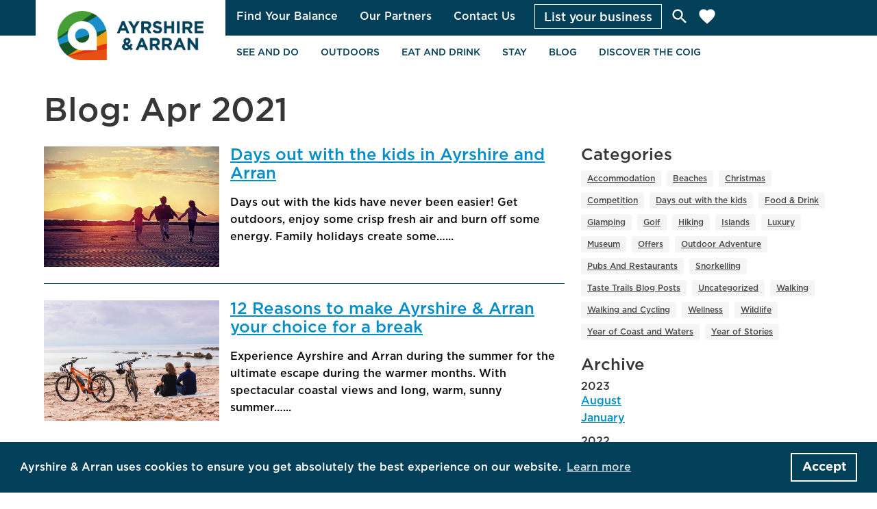

--- FILE ---
content_type: text/html; charset=UTF-8
request_url: https://ayrshireandarran.com/2021/04/
body_size: 12177
content:

	
	
	

	<!doctype html>
<html lang="en-US">
  <head>
    <meta charset="UTF-8"/>
    <meta content="text/html; charset=UTF-8" http-equiv="Content-Type"/>
    <meta content="IE=edge" http-equiv="X-UA-Compatible">
    <meta content="width=device-width, initial-scale=1" name="viewport">

    <link rel="apple-touch-icon" sizes="180x180" href="/wp-content/themes/coig/assets/favicon/apple-touch-icon.png">
    <link rel="icon" type="image/png" sizes="32x32" href="/wp-content/themes/coig/assets/favicon/favicon-32x32.png">
    <link rel="icon" type="image/png" sizes="16x16" href="/wp-content/themes/coig/assets/favicon/favicon-16x16.png">
    <link rel="manifest" href="/wp-content/themes/coig/assets/favicon/site.webmanifest">
    <link rel="mask-icon" href="/wp-content/themes/coig/assets/favicon/safari-pinned-tab.svg" color="#e84e0f">
    <link rel="shortcut icon" href="/wp-content/themes/coig/assets/favicon/favicon.ico">
    <meta name="msapplication-TileColor" content="#da532c">
    <meta name="msapplication-config" content="/wp-content/themes/coig/assets/favicon/browserconfig.xml">
    <meta name="theme-color" content="#ffffff">

    <meta name="apple-itunes-app" content="app-id=1483221836">

    <meta name='robots' content='noindex, follow' />

	<!-- This site is optimized with the Yoast SEO plugin v17.7.1 - https://yoast.com/wordpress/plugins/seo/ -->
	<title>April 2021 - Ayrshire and Arran</title>
	<meta property="og:locale" content="en_US" />
	<meta property="og:type" content="website" />
	<meta property="og:title" content="April 2021 - Ayrshire and Arran" />
	<meta property="og:url" content="https://ayrshireandarran.com/2021/04/" />
	<meta property="og:site_name" content="Ayrshire and Arran" />
	<meta name="twitter:card" content="summary_large_image" />
	<meta name="twitter:site" content="@TheCoig" />
	<script type="application/ld+json" class="yoast-schema-graph">{"@context":"https://schema.org","@graph":[{"@type":"WebSite","@id":"https://coig-prod.clients.whereverly.com/#website","url":"https://coig-prod.clients.whereverly.com/","name":"Ayrshire and Arran","description":"","potentialAction":[{"@type":"SearchAction","target":{"@type":"EntryPoint","urlTemplate":"https://coig-prod.clients.whereverly.com/?s={search_term_string}"},"query-input":"required name=search_term_string"}],"inLanguage":"en-US"},{"@type":"CollectionPage","@id":"https://ayrshireandarran.com/2021/04/#webpage","url":"https://ayrshireandarran.com/2021/04/","name":"April 2021 - Ayrshire and Arran","isPartOf":{"@id":"https://coig-prod.clients.whereverly.com/#website"},"breadcrumb":{"@id":"https://ayrshireandarran.com/2021/04/#breadcrumb"},"inLanguage":"en-US","potentialAction":[{"@type":"ReadAction","target":["https://ayrshireandarran.com/2021/04/"]}]},{"@type":"BreadcrumbList","@id":"https://ayrshireandarran.com/2021/04/#breadcrumb","itemListElement":[{"@type":"ListItem","position":1,"name":"Home","item":"https://coig-prod.clients.whereverly.com/"},{"@type":"ListItem","position":2,"name":"Archives for April 2021"}]}]}</script>
	<!-- / Yoast SEO plugin. -->


<link rel='dns-prefetch' href='//fonts.googleapis.com' />
<link rel="preload" as="font" type="font/woff2" crossorigin href="/wp-content/themes/coig/dist/eba70da3e3a125a2b389b668d52696d7.woff2"/><link rel="preload" as="font" type="font/woff2" crossorigin href="/wp-content/themes/coig/dist/5ad98fb6f11da0be961f45c44638a2b3.woff2"/><link rel="preconnect" href="https://ka-f.fontawesome.com">
<link rel="preconnect" href="https://fonts.gstatic.com">
<script type="text/javascript">
/* <![CDATA[ */
window._wpemojiSettings = {"baseUrl":"https:\/\/s.w.org\/images\/core\/emoji\/15.0.3\/72x72\/","ext":".png","svgUrl":"https:\/\/s.w.org\/images\/core\/emoji\/15.0.3\/svg\/","svgExt":".svg","source":{"concatemoji":"https:\/\/ayrshireandarran.com\/wp-includes\/js\/wp-emoji-release.min.js?ver=6.5.7"}};
/*! This file is auto-generated */
!function(i,n){var o,s,e;function c(e){try{var t={supportTests:e,timestamp:(new Date).valueOf()};sessionStorage.setItem(o,JSON.stringify(t))}catch(e){}}function p(e,t,n){e.clearRect(0,0,e.canvas.width,e.canvas.height),e.fillText(t,0,0);var t=new Uint32Array(e.getImageData(0,0,e.canvas.width,e.canvas.height).data),r=(e.clearRect(0,0,e.canvas.width,e.canvas.height),e.fillText(n,0,0),new Uint32Array(e.getImageData(0,0,e.canvas.width,e.canvas.height).data));return t.every(function(e,t){return e===r[t]})}function u(e,t,n){switch(t){case"flag":return n(e,"\ud83c\udff3\ufe0f\u200d\u26a7\ufe0f","\ud83c\udff3\ufe0f\u200b\u26a7\ufe0f")?!1:!n(e,"\ud83c\uddfa\ud83c\uddf3","\ud83c\uddfa\u200b\ud83c\uddf3")&&!n(e,"\ud83c\udff4\udb40\udc67\udb40\udc62\udb40\udc65\udb40\udc6e\udb40\udc67\udb40\udc7f","\ud83c\udff4\u200b\udb40\udc67\u200b\udb40\udc62\u200b\udb40\udc65\u200b\udb40\udc6e\u200b\udb40\udc67\u200b\udb40\udc7f");case"emoji":return!n(e,"\ud83d\udc26\u200d\u2b1b","\ud83d\udc26\u200b\u2b1b")}return!1}function f(e,t,n){var r="undefined"!=typeof WorkerGlobalScope&&self instanceof WorkerGlobalScope?new OffscreenCanvas(300,150):i.createElement("canvas"),a=r.getContext("2d",{willReadFrequently:!0}),o=(a.textBaseline="top",a.font="600 32px Arial",{});return e.forEach(function(e){o[e]=t(a,e,n)}),o}function t(e){var t=i.createElement("script");t.src=e,t.defer=!0,i.head.appendChild(t)}"undefined"!=typeof Promise&&(o="wpEmojiSettingsSupports",s=["flag","emoji"],n.supports={everything:!0,everythingExceptFlag:!0},e=new Promise(function(e){i.addEventListener("DOMContentLoaded",e,{once:!0})}),new Promise(function(t){var n=function(){try{var e=JSON.parse(sessionStorage.getItem(o));if("object"==typeof e&&"number"==typeof e.timestamp&&(new Date).valueOf()<e.timestamp+604800&&"object"==typeof e.supportTests)return e.supportTests}catch(e){}return null}();if(!n){if("undefined"!=typeof Worker&&"undefined"!=typeof OffscreenCanvas&&"undefined"!=typeof URL&&URL.createObjectURL&&"undefined"!=typeof Blob)try{var e="postMessage("+f.toString()+"("+[JSON.stringify(s),u.toString(),p.toString()].join(",")+"));",r=new Blob([e],{type:"text/javascript"}),a=new Worker(URL.createObjectURL(r),{name:"wpTestEmojiSupports"});return void(a.onmessage=function(e){c(n=e.data),a.terminate(),t(n)})}catch(e){}c(n=f(s,u,p))}t(n)}).then(function(e){for(var t in e)n.supports[t]=e[t],n.supports.everything=n.supports.everything&&n.supports[t],"flag"!==t&&(n.supports.everythingExceptFlag=n.supports.everythingExceptFlag&&n.supports[t]);n.supports.everythingExceptFlag=n.supports.everythingExceptFlag&&!n.supports.flag,n.DOMReady=!1,n.readyCallback=function(){n.DOMReady=!0}}).then(function(){return e}).then(function(){var e;n.supports.everything||(n.readyCallback(),(e=n.source||{}).concatemoji?t(e.concatemoji):e.wpemoji&&e.twemoji&&(t(e.twemoji),t(e.wpemoji)))}))}((window,document),window._wpemojiSettings);
/* ]]> */
</script>
<style id='wp-emoji-styles-inline-css' type='text/css'>

	img.wp-smiley, img.emoji {
		display: inline !important;
		border: none !important;
		box-shadow: none !important;
		height: 1em !important;
		width: 1em !important;
		margin: 0 0.07em !important;
		vertical-align: -0.1em !important;
		background: none !important;
		padding: 0 !important;
	}
</style>
<link rel='stylesheet' id='wp-block-library-css' href='https://ayrshireandarran.com/wp-includes/css/dist/block-library/style.min.css?ver=6.5.7' type='text/css' media='all' />
<link rel='stylesheet' id='whereverly_blocks-cgb-style-css-css' href='https://ayrshireandarran.com/wp-content/plugins/whereverly-blocks/dist/blocks.style.build.css' type='text/css' media='all' />
<link rel='stylesheet' id='coblocks-frontend-css' href='https://ayrshireandarran.com/wp-content/plugins/coblocks/dist/coblocks-style.css?ver=4eb0a03e505406b9570c790300e41d08' type='text/css' media='all' />
<style id='classic-theme-styles-inline-css' type='text/css'>
/*! This file is auto-generated */
.wp-block-button__link{color:#fff;background-color:#32373c;border-radius:9999px;box-shadow:none;text-decoration:none;padding:calc(.667em + 2px) calc(1.333em + 2px);font-size:1.125em}.wp-block-file__button{background:#32373c;color:#fff;text-decoration:none}
</style>
<style id='global-styles-inline-css' type='text/css'>
body{--wp--preset--color--black: #000000;--wp--preset--color--cyan-bluish-gray: #abb8c3;--wp--preset--color--white: #ffffff;--wp--preset--color--pale-pink: #f78da7;--wp--preset--color--vivid-red: #cf2e2e;--wp--preset--color--luminous-vivid-orange: #ff6900;--wp--preset--color--luminous-vivid-amber: #fcb900;--wp--preset--color--light-green-cyan: #7bdcb5;--wp--preset--color--vivid-green-cyan: #00d084;--wp--preset--color--pale-cyan-blue: #8ed1fc;--wp--preset--color--vivid-cyan-blue: #0693e3;--wp--preset--color--vivid-purple: #9b51e0;--wp--preset--color--default: #0b0c0c;--wp--preset--color--shire: #1891DA;--wp--preset--color--shiel: #20A48C;--wp--preset--color--arran: #E33484;--wp--preset--color--bute: #EE7408;--wp--preset--color--cumbrae: #909406;--wp--preset--gradient--vivid-cyan-blue-to-vivid-purple: linear-gradient(135deg,rgba(6,147,227,1) 0%,rgb(155,81,224) 100%);--wp--preset--gradient--light-green-cyan-to-vivid-green-cyan: linear-gradient(135deg,rgb(122,220,180) 0%,rgb(0,208,130) 100%);--wp--preset--gradient--luminous-vivid-amber-to-luminous-vivid-orange: linear-gradient(135deg,rgba(252,185,0,1) 0%,rgba(255,105,0,1) 100%);--wp--preset--gradient--luminous-vivid-orange-to-vivid-red: linear-gradient(135deg,rgba(255,105,0,1) 0%,rgb(207,46,46) 100%);--wp--preset--gradient--very-light-gray-to-cyan-bluish-gray: linear-gradient(135deg,rgb(238,238,238) 0%,rgb(169,184,195) 100%);--wp--preset--gradient--cool-to-warm-spectrum: linear-gradient(135deg,rgb(74,234,220) 0%,rgb(151,120,209) 20%,rgb(207,42,186) 40%,rgb(238,44,130) 60%,rgb(251,105,98) 80%,rgb(254,248,76) 100%);--wp--preset--gradient--blush-light-purple: linear-gradient(135deg,rgb(255,206,236) 0%,rgb(152,150,240) 100%);--wp--preset--gradient--blush-bordeaux: linear-gradient(135deg,rgb(254,205,165) 0%,rgb(254,45,45) 50%,rgb(107,0,62) 100%);--wp--preset--gradient--luminous-dusk: linear-gradient(135deg,rgb(255,203,112) 0%,rgb(199,81,192) 50%,rgb(65,88,208) 100%);--wp--preset--gradient--pale-ocean: linear-gradient(135deg,rgb(255,245,203) 0%,rgb(182,227,212) 50%,rgb(51,167,181) 100%);--wp--preset--gradient--electric-grass: linear-gradient(135deg,rgb(202,248,128) 0%,rgb(113,206,126) 100%);--wp--preset--gradient--midnight: linear-gradient(135deg,rgb(2,3,129) 0%,rgb(40,116,252) 100%);--wp--preset--font-size--small: 13px;--wp--preset--font-size--medium: 20px;--wp--preset--font-size--large: 36px;--wp--preset--font-size--x-large: 42px;--wp--preset--spacing--20: 0.44rem;--wp--preset--spacing--30: 0.67rem;--wp--preset--spacing--40: 1rem;--wp--preset--spacing--50: 1.5rem;--wp--preset--spacing--60: 2.25rem;--wp--preset--spacing--70: 3.38rem;--wp--preset--spacing--80: 5.06rem;--wp--preset--shadow--natural: 6px 6px 9px rgba(0, 0, 0, 0.2);--wp--preset--shadow--deep: 12px 12px 50px rgba(0, 0, 0, 0.4);--wp--preset--shadow--sharp: 6px 6px 0px rgba(0, 0, 0, 0.2);--wp--preset--shadow--outlined: 6px 6px 0px -3px rgba(255, 255, 255, 1), 6px 6px rgba(0, 0, 0, 1);--wp--preset--shadow--crisp: 6px 6px 0px rgba(0, 0, 0, 1);}:where(.is-layout-flex){gap: 0.5em;}:where(.is-layout-grid){gap: 0.5em;}body .is-layout-flex{display: flex;}body .is-layout-flex{flex-wrap: wrap;align-items: center;}body .is-layout-flex > *{margin: 0;}body .is-layout-grid{display: grid;}body .is-layout-grid > *{margin: 0;}:where(.wp-block-columns.is-layout-flex){gap: 2em;}:where(.wp-block-columns.is-layout-grid){gap: 2em;}:where(.wp-block-post-template.is-layout-flex){gap: 1.25em;}:where(.wp-block-post-template.is-layout-grid){gap: 1.25em;}.has-black-color{color: var(--wp--preset--color--black) !important;}.has-cyan-bluish-gray-color{color: var(--wp--preset--color--cyan-bluish-gray) !important;}.has-white-color{color: var(--wp--preset--color--white) !important;}.has-pale-pink-color{color: var(--wp--preset--color--pale-pink) !important;}.has-vivid-red-color{color: var(--wp--preset--color--vivid-red) !important;}.has-luminous-vivid-orange-color{color: var(--wp--preset--color--luminous-vivid-orange) !important;}.has-luminous-vivid-amber-color{color: var(--wp--preset--color--luminous-vivid-amber) !important;}.has-light-green-cyan-color{color: var(--wp--preset--color--light-green-cyan) !important;}.has-vivid-green-cyan-color{color: var(--wp--preset--color--vivid-green-cyan) !important;}.has-pale-cyan-blue-color{color: var(--wp--preset--color--pale-cyan-blue) !important;}.has-vivid-cyan-blue-color{color: var(--wp--preset--color--vivid-cyan-blue) !important;}.has-vivid-purple-color{color: var(--wp--preset--color--vivid-purple) !important;}.has-black-background-color{background-color: var(--wp--preset--color--black) !important;}.has-cyan-bluish-gray-background-color{background-color: var(--wp--preset--color--cyan-bluish-gray) !important;}.has-white-background-color{background-color: var(--wp--preset--color--white) !important;}.has-pale-pink-background-color{background-color: var(--wp--preset--color--pale-pink) !important;}.has-vivid-red-background-color{background-color: var(--wp--preset--color--vivid-red) !important;}.has-luminous-vivid-orange-background-color{background-color: var(--wp--preset--color--luminous-vivid-orange) !important;}.has-luminous-vivid-amber-background-color{background-color: var(--wp--preset--color--luminous-vivid-amber) !important;}.has-light-green-cyan-background-color{background-color: var(--wp--preset--color--light-green-cyan) !important;}.has-vivid-green-cyan-background-color{background-color: var(--wp--preset--color--vivid-green-cyan) !important;}.has-pale-cyan-blue-background-color{background-color: var(--wp--preset--color--pale-cyan-blue) !important;}.has-vivid-cyan-blue-background-color{background-color: var(--wp--preset--color--vivid-cyan-blue) !important;}.has-vivid-purple-background-color{background-color: var(--wp--preset--color--vivid-purple) !important;}.has-black-border-color{border-color: var(--wp--preset--color--black) !important;}.has-cyan-bluish-gray-border-color{border-color: var(--wp--preset--color--cyan-bluish-gray) !important;}.has-white-border-color{border-color: var(--wp--preset--color--white) !important;}.has-pale-pink-border-color{border-color: var(--wp--preset--color--pale-pink) !important;}.has-vivid-red-border-color{border-color: var(--wp--preset--color--vivid-red) !important;}.has-luminous-vivid-orange-border-color{border-color: var(--wp--preset--color--luminous-vivid-orange) !important;}.has-luminous-vivid-amber-border-color{border-color: var(--wp--preset--color--luminous-vivid-amber) !important;}.has-light-green-cyan-border-color{border-color: var(--wp--preset--color--light-green-cyan) !important;}.has-vivid-green-cyan-border-color{border-color: var(--wp--preset--color--vivid-green-cyan) !important;}.has-pale-cyan-blue-border-color{border-color: var(--wp--preset--color--pale-cyan-blue) !important;}.has-vivid-cyan-blue-border-color{border-color: var(--wp--preset--color--vivid-cyan-blue) !important;}.has-vivid-purple-border-color{border-color: var(--wp--preset--color--vivid-purple) !important;}.has-vivid-cyan-blue-to-vivid-purple-gradient-background{background: var(--wp--preset--gradient--vivid-cyan-blue-to-vivid-purple) !important;}.has-light-green-cyan-to-vivid-green-cyan-gradient-background{background: var(--wp--preset--gradient--light-green-cyan-to-vivid-green-cyan) !important;}.has-luminous-vivid-amber-to-luminous-vivid-orange-gradient-background{background: var(--wp--preset--gradient--luminous-vivid-amber-to-luminous-vivid-orange) !important;}.has-luminous-vivid-orange-to-vivid-red-gradient-background{background: var(--wp--preset--gradient--luminous-vivid-orange-to-vivid-red) !important;}.has-very-light-gray-to-cyan-bluish-gray-gradient-background{background: var(--wp--preset--gradient--very-light-gray-to-cyan-bluish-gray) !important;}.has-cool-to-warm-spectrum-gradient-background{background: var(--wp--preset--gradient--cool-to-warm-spectrum) !important;}.has-blush-light-purple-gradient-background{background: var(--wp--preset--gradient--blush-light-purple) !important;}.has-blush-bordeaux-gradient-background{background: var(--wp--preset--gradient--blush-bordeaux) !important;}.has-luminous-dusk-gradient-background{background: var(--wp--preset--gradient--luminous-dusk) !important;}.has-pale-ocean-gradient-background{background: var(--wp--preset--gradient--pale-ocean) !important;}.has-electric-grass-gradient-background{background: var(--wp--preset--gradient--electric-grass) !important;}.has-midnight-gradient-background{background: var(--wp--preset--gradient--midnight) !important;}.has-small-font-size{font-size: var(--wp--preset--font-size--small) !important;}.has-medium-font-size{font-size: var(--wp--preset--font-size--medium) !important;}.has-large-font-size{font-size: var(--wp--preset--font-size--large) !important;}.has-x-large-font-size{font-size: var(--wp--preset--font-size--x-large) !important;}
.wp-block-navigation a:where(:not(.wp-element-button)){color: inherit;}
:where(.wp-block-post-template.is-layout-flex){gap: 1.25em;}:where(.wp-block-post-template.is-layout-grid){gap: 1.25em;}
:where(.wp-block-columns.is-layout-flex){gap: 2em;}:where(.wp-block-columns.is-layout-grid){gap: 2em;}
.wp-block-pullquote{font-size: 1.5em;line-height: 1.6;}
</style>
<link rel='stylesheet' id='main-css' href='https://ayrshireandarran.com/wp-content/themes/coig/dist/style.660c117d8dc7d62defa1.css?ver=6.5.7' type='text/css' media='all' />
<link rel='stylesheet' id='material-icons-css' href='https://fonts.googleapis.com/icon?family=Material+Icons&#038;ver=6.5.7' type='text/css' media='all' />


    <link href="//cdnjs.cloudflare.com/ajax/libs/cookieconsent2/3.1.0/cookieconsent.min.css" rel="stylesheet" type="text/css"/>
    <script src="//cdnjs.cloudflare.com/ajax/libs/cookieconsent2/3.1.0/cookieconsent.min.js"></script>
    <script>
      window.addEventListener("load", function () {
        window.cookieconsent.initialise({
          "palette": {
            "popup": {
              "background": "#023F58",
              "text": "#ffffff"
            },
            "button": {
              "background": "transparent",
              "text": "#ffffff",
              "border": "#ffffff"
            }
          },
          "content": {
            "message": "Ayrshire & Arran uses cookies to ensure you get absolutely the best experience on our website.",
            "dismiss": "Accept",
	          "href": "/privacy-policy/"
          }
        })
      });
    </script>

            
    
            <script async src="https://www.googletagmanager.com/gtag/js?id=DC3281045"></script>
    <script>
      window.dataLayer = window.dataLayer || [];
      function gtag(){dataLayer.push(arguments);}
      gtag('js', new Date());
      gtag('config', 'DC-3281045');
    </script>
    <script async src="https://www.googletagmanager.com/gtag/js?id=G-7XVQ3ZTL3R"></script>
    <script>
      window.dataLayer = window.dataLayer || [];
      function gtag(){dataLayer.push(arguments);}
      gtag('js', new Date());

      gtag('config', 'G-7XVQ3ZTL3R');
    </script>

    
    <!-- Facebook Pixel Code -->
    <script>
      !function (f, b, e, v, n, t, s) {
        if (f.fbq) return; n = f.fbq = function () {
          n.callMethod ?
          n.callMethod.apply(n, arguments) : n.queue.push(arguments)
        };
        if (!f._fbq) f._fbq = n; n.push = n; n.loaded = !0; n.version = '2.0';
        n.queue = []; t = b.createElement(e); t.async = !0;
        t.src = v; s = b.getElementsByTagName(e)[0];
        s.parentNode.insertBefore(t, s)
      }(window, document, 'script',
        'https://connect.facebook.net/en_US/fbevents.js');
      fbq('init', '456259289425596');
      fbq('track', 'PageView');
    </script>
    <noscript>
      <img height="1" width="1" style="display:none"
        src="https://www.facebook.com/tr?id=456259289425596&ev=PageView&noscript=1" />
    </noscript>
    <!-- End Facebook Pixel Code -->

    <!-- Hotjar Tracking Code for -->

    <script>
    (function(h,o,t,j,a,r){ h.hj=h.hj||function(){(h.hj.q=h.hj.q||[]).push(arguments)};
    h._hjSettings={hjid:2821065,hjsv:6};
    a=o.getElementsByTagName('head')[0];
    r=o.createElement('script');r.async=1; r.src=t+h._hjSettings.hjid+j+h._hjSettings.hjsv;
    a.appendChild(r);
    })(window,document,'https://static.hotjar.com/c/hotjar-','.js?sv=');
    </script>
    
    <!-- End Hotjar Tracking Code -->

    
  </head>
	
<body class="archive date post-days-out-with-the-kids-in-ayrshire-and-arran coig">
	<header class="header">
						<nav class="navbar is-primary" role="navigation" aria-label="main navigation">

		<div class="container">
			<div class="navbar-brand">
				<h1>
					<a class="navbar-item" href="https://ayrshireandarran.com">
						<img alt="Ayrshire and Arran Logo" class="is-hidden-mobile-navbar" src="https://ayrshireandarran.com/wp-content/themes/coig/static/images/AALogoLandscape.png"/>
						<img alt="Ayrshire and Arran Logo" class="is-hidden-desktop-navbar" src="https://ayrshireandarran.com/wp-content/themes/coig/static/images/AALogoLandscape.png"/>
					</a>
				</h1>

				<a role="button" class="navbar-burger burger" aria-label="menu" aria-expanded="false" data-target="main-navbar">
					<span aria-hidden="true"></span>
					<span aria-hidden="true"></span>
					<span aria-hidden="true"></span>
				</a>
			</div>

			<div id="main-navbar" class="navbar-menu">
				<div>
					<div class="navbar-top navbar-top--search-closed-no-animation navbar-start">
												<div class="navbar-item--right-side">

							<div class="navbar-item__links-container is-hidden-mobile-navbar">
																	
																			<div class="dropdown is-hoverable">
											<div class="dropdown-trigger">
																					<a href="https://ayrshireandarran.com/findyourbalance/" class="navbar-item--link ">
										Find Your Balance
									</a>
									
											</div>
											<div class="dropdown-menu" role="menu">
												<div class="dropdown-content">
																											<a href="https://ayrshireandarran.com/food-and-drink/" class="dropdown-item ">
															Food and Drink
														</a>
																											<a href="https://ayrshireandarran.com/outdoor-and-adventure/" class="dropdown-item ">
															Outdoor and Adventure
														</a>
																											<a href="https://ayrshireandarran.com/wellness-and-nature/" class="dropdown-item ">
															Wellness and Nature
														</a>
																									</div>
											</div>
										</div>
																										
																												<a href="/partners" class="navbar-item--link ">
										Our Partners
									</a>
									
																										
																												<a href="https://ayrshireandarran.com/contact-us/" class="navbar-item--link ">
										Contact Us
									</a>
									
																								</div>

							<a class="button is-list-button is-hidden-mobile-navbar" href="https://www.ayrshireandarran.org/get-involved/membership" target="_blank">
								List your business
							</a>

							<div class="navbar-item navbar-item--search-form">
								<form role="search" method="get" id="searchform" action="/">
    <div class="field has-addons has-addons-right">

        <button title="Clear search" type="button" class="button is-hidden-mobile-navbar search-clear" href="#">
            <span class="icon is-small">
                <i class="material-icons">close</i>
            </span>
        </button>

        <p class="control search-input">
            <input class="input input--inverse" type="text" value="" name="s" id="s" placeholder="Your search">
        </p>

        <p class="control">
            <button type="submit" class="button is-secondary">
                <span class="icon is-small">
                    <i class="material-icons">search</i>
                </span>
            </button>
        </p>
    </div>
</form>
							</div>

							<div class="navbar-item--search is-hidden-mobile-navbar">
								<a href="/?s=" title="Search">
									<i class="material-icons">search</i>
								</a>
							</div>

							<div class="navbar-item--favourite is-hidden-mobile-navbar">
								<a data-my-favourites href="/my-favourites/" title="Favourites">
									<i class="material-icons">favorite</i>
								</a>
							</div>

							<div data-user-icon class="navbar-item--user is-hidden-mobile-navbar"></div>
						</div>
					</div>

					<div class="navbar-start">
						<a data-my-favourites href="/my-favourites/" class="is-hidden-desktop navbar-item" href="#">
							My Favourites
						</a>

													
																						<a href="https://ayrshireandarran.com/see-and-do/" class="navbar-item ">
								See and do
							</a>
							
																				
																						<a href="https://ayrshireandarran.com/outdoors/" class="navbar-item ">
								Outdoors
							</a>
							
																				
															<div class="is-hidden-desktop-navbar">
																<a href="https://ayrshireandarran.com/eat-and-drink/" class="navbar-item ">
								Eat and drink
							</a>
							
																														<a href="https://ayrshireandarran.com/ayrshire-arran-taste-trails/" class="navbar-item navbar-item--child ">
												Taste Trails
											</a>
																											</div>

								<div class="dropdown is-hidden-mobile-navbar is-hoverable">
									<div class="dropdown-trigger">
																	<a href="https://ayrshireandarran.com/eat-and-drink/" class="navbar-item ">
								Eat and drink
							</a>
							
									</div>
									<div class="dropdown-menu" role="menu">
										<div class="dropdown-content">
																																				<a href="https://ayrshireandarran.com/ayrshire-arran-taste-trails/" class="navbar-item navbar-item--child ">
														Taste Trails
													</a>
																																	</div>
									</div>
								</div>
																				
																						<a href="https://ayrshireandarran.com/stay/" class="navbar-item ">
								Stay
							</a>
							
																				
																						<a href="https://ayrshireandarran.com/blog/" class="navbar-item ">
								Blog
							</a>
							
																				
															<div class="is-hidden-desktop-navbar">
																<a href="#" class="navbar-item ">
								Discover The Coig
							</a>
							
																														<a href="https://ayrshireandarran.com/app/" class="navbar-item navbar-item--child ">
												The App
											</a>
																																								<a href="https://ayrshireandarran.com/map/" class="navbar-item navbar-item--child ">
												Interactive Map
											</a>
																																								<a href="https://ayrshireandarran.com/getting-here/" class="navbar-item navbar-item--child ">
												Getting Here
											</a>
																																								<a href="https://ayrshireandarran.com/travel-advice/" class="navbar-item navbar-item--child ">
												Travel Advice
											</a>
																																								<a href="https://ayrshireandarran.com/map-pdf/" class="navbar-item navbar-item--child ">
												The Coig Route Map PDF
											</a>
																																																											<a href="https://ayrshireandarran.com/area/shire/" class="navbar-item navbar-item--child ">
												Shire
											</a>
																																								<a href="https://ayrshireandarran.com/area/shiel/" class="navbar-item navbar-item--child ">
												Shiel
											</a>
																																								<a href="https://ayrshireandarran.com/area/arran/" class="navbar-item navbar-item--child ">
												Arran
											</a>
																																								<a href="https://ayrshireandarran.com/area/bute/" class="navbar-item navbar-item--child ">
												Bute
											</a>
																																								<a href="https://ayrshireandarran.com/area/cumbrae/" class="navbar-item navbar-item--child ">
												Cumbrae
											</a>
																											</div>

								<div class="dropdown is-hidden-mobile-navbar is-hoverable">
									<div class="dropdown-trigger">
																	<a href="#" class="navbar-item ">
								Discover The Coig
							</a>
							
									</div>
									<div class="dropdown-menu" role="menu">
										<div class="dropdown-content">
																																				<a href="https://ayrshireandarran.com/app/" class="navbar-item navbar-item--child ">
														The App
													</a>
																																																<a href="https://ayrshireandarran.com/map/" class="navbar-item navbar-item--child ">
														Interactive Map
													</a>
																																																<a href="https://ayrshireandarran.com/getting-here/" class="navbar-item navbar-item--child ">
														Getting Here
													</a>
																																																<a href="https://ayrshireandarran.com/travel-advice/" class="navbar-item navbar-item--child ">
														Travel Advice
													</a>
																																																<a href="https://ayrshireandarran.com/map-pdf/" class="navbar-item navbar-item--child ">
														The Coig Route Map PDF
													</a>
																																																<hr class="dropdown-divider">
																																																<a href="https://ayrshireandarran.com/area/shire/" class="navbar-item navbar-item--child ">
														Shire
													</a>
																																																<a href="https://ayrshireandarran.com/area/shiel/" class="navbar-item navbar-item--child ">
														Shiel
													</a>
																																																<a href="https://ayrshireandarran.com/area/arran/" class="navbar-item navbar-item--child ">
														Arran
													</a>
																																																<a href="https://ayrshireandarran.com/area/bute/" class="navbar-item navbar-item--child ">
														Bute
													</a>
																																																<a href="https://ayrshireandarran.com/area/cumbrae/" class="navbar-item navbar-item--child ">
														Cumbrae
													</a>
																																	</div>
									</div>
								</div>
													
						<div class="is-hidden-desktop-navbar">
															<div>
									<a href="https://ayrshireandarran.com/findyourbalance/" class="navbar-item ">
										Find Your Balance
									</a>
																			<a href="https://ayrshireandarran.com/food-and-drink/" class="navbar-item navbar-item--child ">
											Food and Drink
										</a>
																			<a href="https://ayrshireandarran.com/outdoor-and-adventure/" class="navbar-item navbar-item--child ">
											Outdoor and Adventure
										</a>
																			<a href="https://ayrshireandarran.com/wellness-and-nature/" class="navbar-item navbar-item--child ">
											Wellness and Nature
										</a>
																	</div>
															<div>
									<a href="/partners" class="navbar-item ">
										Our Partners
									</a>
																	</div>
															<div>
									<a href="https://ayrshireandarran.com/contact-us/" class="navbar-item ">
										Contact Us
									</a>
																	</div>
													</div>
						<a data-my-favourites href="/my-favourites/" class="is-hidden-desktop navbar-item" href="#">
							My Favourites
						</a>
					</div>
				</div>
			</div>
		</div>
	</nav>
			</header>

	<div style="min-height: 60vh">
			<section class="section">
		<div class="container">
			<h1 class="title post-list-title is-1">Blog: Apr 2021</h1>
			
			<div class="columns">
				<div class="column">

          
					<div class="post-list">
													
	<article class="tease tease-post" id="tease-10887">
		
		<div class="tease-list-item">
		<div class="tease-list-item__image-container">
			<a href="https://ayrshireandarran.com/2021/04/27/days-out-with-the-kids-in-ayrshire-and-arran/">

				<img class="lazyload" alt="Days out with the kids in Ayrshire and Arran" data-src="https://storage.googleapis.com/coig--wp-uploads/2020/10/5ea01ffd-primal-adventures-kids-1024x665.jpg"   />

				
			</a>
		</div>

		<div class="tease-list-item__content-container">
			<h2 class="tease-list-item__title title h2 is-spaced">
				<a class="tease-list-item__title-link tease-list-item__title-link--" href="https://ayrshireandarran.com/2021/04/27/days-out-with-the-kids-in-ayrshire-and-arran/">Days out with the kids in Ayrshire and Arran
				</a>
			</h2>

							<p class="tease-list-item__description">Days out with the kids have never been easier! Get outdoors, enjoy some crisp fresh air and burn off some energy. Family holidays create some&hellip;...</p>
			
			<h5 class="tease-list-item__area title title-- is-6">
				
			</h5>

					</div>

	</div>
	<hr/>
	</article>

													
	<article class="tease tease-post" id="tease-12112">
		
		<div class="tease-list-item">
		<div class="tease-list-item__image-container">
			<a href="https://ayrshireandarran.com/2021/04/27/12-reasons-to-make-ayrshire-and-arran-your-place-for-a-summer-break/">

				<img class="lazyload" alt="12 Reasons to make Ayrshire &#038; Arran your choice for a break" data-src="https://storage.googleapis.com/coig--wp-uploads/2020/02/c6ce682a-lee-mckenzie-bikes-1024x683.jpg"   />

				
			</a>
		</div>

		<div class="tease-list-item__content-container">
			<h2 class="tease-list-item__title title h2 is-spaced">
				<a class="tease-list-item__title-link tease-list-item__title-link--" href="https://ayrshireandarran.com/2021/04/27/12-reasons-to-make-ayrshire-and-arran-your-place-for-a-summer-break/">12 Reasons to make Ayrshire &#038; Arran your choice for a break
				</a>
			</h2>

							<p class="tease-list-item__description">Experience Ayrshire and Arran during the summer for the ultimate escape during the warmer months. With spectacular coastal views and long, warm, sunny summer&hellip;...</p>
			
			<h5 class="tease-list-item__area title title-- is-6">
				
			</h5>

					</div>

	</div>
	<hr/>
	</article>

													
	<article class="tease tease-post" id="tease-10889">
		
		<div class="tease-list-item">
		<div class="tease-list-item__image-container">
			<a href="https://ayrshireandarran.com/2021/04/27/luxury-experiences-in-ayrshire-and-arran/">

				<img class="lazyload" alt="Luxury experiences in Ayrshire and Arran" data-src="https://storage.googleapis.com/coig--wp-uploads/2020/11/1f63fd46-109957823_3446940615336402_3082393376082794618_o.jpg"   />

				
			</a>
		</div>

		<div class="tease-list-item__content-container">
			<h2 class="tease-list-item__title title h2 is-spaced">
				<a class="tease-list-item__title-link tease-list-item__title-link--" href="https://ayrshireandarran.com/2021/04/27/luxury-experiences-in-ayrshire-and-arran/">Luxury experiences in Ayrshire and Arran
				</a>
			</h2>

							<p class="tease-list-item__description">Add some luxury experiences to your time visiting Ayrshire and Arran. Leave the cares of everyday life at home and what&hellip;...</p>
			
			<h5 class="tease-list-item__area title title-- is-6">
				
			</h5>

					</div>

	</div>
	<hr/>
	</article>

													
	<article class="tease tease-post" id="tease-10891">
		
		<div class="tease-list-item">
		<div class="tease-list-item__image-container">
			<a href="https://ayrshireandarran.com/2021/04/27/10-reasons-to-make-ayrshire-and-arran-your-calm-place/">

				<img class="lazyload" alt="10 Reasons to make Ayrshire &#038; Arran your calm place" data-src="https://storage.googleapis.com/coig--wp-uploads/2020/11/ec5ee60e-lynn-falls-dalry-©-shutterstock_739483207-copy-1024x683.jpg"   />

				
			</a>
		</div>

		<div class="tease-list-item__content-container">
			<h2 class="tease-list-item__title title h2 is-spaced">
				<a class="tease-list-item__title-link tease-list-item__title-link--" href="https://ayrshireandarran.com/2021/04/27/10-reasons-to-make-ayrshire-and-arran-your-calm-place/">10 Reasons to make Ayrshire &#038; Arran your calm place
				</a>
			</h2>

							<p class="tease-list-item__description">Reasons to make Ayrshire and Arran a place where you can find peace and tranquility are endless. The perfect antidote to a busy lifestyle, there&hellip;...</p>
			
			<h5 class="tease-list-item__area title title-- is-6">
				
			</h5>

					</div>

	</div>
	<hr/>
	</article>

													
	<article class="tease tease-post" id="tease-11836">
		
		<div class="tease-list-item">
		<div class="tease-list-item__image-container">
			<a href="https://ayrshireandarran.com/2021/04/05/arran-the-isle-for-all-ages/">

				<img class="lazyload" alt="Arran – The isle for all ages" data-src="https://storage.googleapis.com/coig--wp-uploads/2021/04/ab09a221-arran-1024x543.jpeg"   />

				
			</a>
		</div>

		<div class="tease-list-item__content-container">
			<h2 class="tease-list-item__title title h2 is-spaced">
				<a class="tease-list-item__title-link tease-list-item__title-link--" href="https://ayrshireandarran.com/2021/04/05/arran-the-isle-for-all-ages/">Arran – The isle for all ages
				</a>
			</h2>

							<p class="tease-list-item__description">By Robin McKelvie Working as a travel writer for over two decades I’ve been to over 100 countries, but there is one island I return&hellip;...</p>
			
			<h5 class="tease-list-item__area title title-- is-6">
				
			</h5>

					</div>

	</div>
	<hr/>
	</article>

											</div>

					<div class="post-list-pagination">
						
					</div>

					<hr class="is-hidden-tablet"/>

				</div>
				<div class="column is-one-third">
					<h2 style="margin-bottom: 0.5rem" class="title is-4">Categories</h2>
					<div class="tags">
													<a class="tag " href="https://ayrshireandarran.com/category/accommodation/">Accommodation</a>
													<a class="tag " href="https://ayrshireandarran.com/category/beaches/">Beaches</a>
													<a class="tag " href="https://ayrshireandarran.com/category/offers/christmas/">Christmas</a>
													<a class="tag " href="https://ayrshireandarran.com/category/competition/">Competition</a>
													<a class="tag " href="https://ayrshireandarran.com/category/days-out-with-the-kids/">Days out with the kids</a>
													<a class="tag " href="https://ayrshireandarran.com/category/food-drink/">Food &amp; Drink</a>
													<a class="tag " href="https://ayrshireandarran.com/category/glamping/">Glamping</a>
													<a class="tag " href="https://ayrshireandarran.com/category/golf/">Golf</a>
													<a class="tag " href="https://ayrshireandarran.com/category/hiking/">Hiking</a>
													<a class="tag " href="https://ayrshireandarran.com/category/islands/">Islands</a>
													<a class="tag " href="https://ayrshireandarran.com/category/luxury/">Luxury</a>
													<a class="tag " href="https://ayrshireandarran.com/category/museum/">Museum</a>
													<a class="tag " href="https://ayrshireandarran.com/category/offers/">Offers</a>
													<a class="tag " href="https://ayrshireandarran.com/category/outdoor-adventure/">Outdoor Adventure</a>
													<a class="tag " href="https://ayrshireandarran.com/category/pubs-and-restaurants/">Pubs And Restaurants</a>
													<a class="tag " href="https://ayrshireandarran.com/category/outdoor-adventure/snorkelling/">Snorkelling</a>
													<a class="tag " href="https://ayrshireandarran.com/category/food-drink/taste-trails/">Taste Trails Blog Posts</a>
													<a class="tag " href="https://ayrshireandarran.com/category/uncategorized/">Uncategorized</a>
													<a class="tag " href="https://ayrshireandarran.com/category/walking/">Walking</a>
													<a class="tag " href="https://ayrshireandarran.com/category/walking-and-cycling/">Walking and Cycling</a>
													<a class="tag " href="https://ayrshireandarran.com/category/wellness/">Wellness</a>
													<a class="tag " href="https://ayrshireandarran.com/category/wildlife/">Wildlife</a>
													<a class="tag " href="https://ayrshireandarran.com/category/year-of-coast-and-waters/">Year of Coast and Waters</a>
													<a class="tag " href="https://ayrshireandarran.com/category/year-of-stories/">Year of Stories</a>
											</div>

					<h2 style="margin-bottom: 0.5rem" class="title is-4">Archive</h2>
											<h3 class="title is-marginless is-6">2023</h3>
						<ul style="margin-bottom: 0.75rem">
															<li>
									<a class="" href="https://ayrshireandarran.com/2023/08/">August</a>
								</li>
							</option>
														<li>
									<a class="" href="https://ayrshireandarran.com/2023/01/">January</a>
								</li>
							</option>
											</ul>
										<h3 class="title is-marginless is-6">2022</h3>
						<ul style="margin-bottom: 0.75rem">
															<li>
									<a class="" href="https://ayrshireandarran.com/2022/10/">October</a>
								</li>
							</option>
														<li>
									<a class="" href="https://ayrshireandarran.com/2022/09/">September</a>
								</li>
							</option>
														<li>
									<a class="" href="https://ayrshireandarran.com/2022/01/">January</a>
								</li>
							</option>
											</ul>
										<h3 class="title is-marginless is-6">2021</h3>
						<ul style="margin-bottom: 0.75rem">
															<li>
									<a class="" href="https://ayrshireandarran.com/2021/12/">December</a>
								</li>
							</option>
														<li>
									<a class="" href="https://ayrshireandarran.com/2021/11/">November</a>
								</li>
							</option>
														<li>
									<a class="" href="https://ayrshireandarran.com/2021/07/">July</a>
								</li>
							</option>
														<li>
									<a class="" href="https://ayrshireandarran.com/2021/05/">May</a>
								</li>
							</option>
														<li>
									<a class="has-text-weight-bold" href="https://ayrshireandarran.com/2021/04/">April</a>
								</li>
							</option>
											</ul>
										<h3 class="title is-marginless is-6">2020</h3>
						<ul style="margin-bottom: 0.75rem">
															<li>
									<a class="" href="https://ayrshireandarran.com/2020/12/">December</a>
								</li>
							</option>
														<li>
									<a class="" href="https://ayrshireandarran.com/2020/09/">September</a>
								</li>
							</option>
														<li>
									<a class="" href="https://ayrshireandarran.com/2020/04/">April</a>
								</li>
							</option>
											</ul>
							</div>
		</div>
	</div>
</section>	</div>

			    <hr class="footer-sponsors__separator" />
    <div id="sponsors-block" class="container">
        <div class="footer-sponsors">
            <h3 class="title is-1 has-text-centered">Our Champions</h4>
                            <h3 class="title is-3 has-text-centered	">Corporate Partners</h3>
                <ul class="footer-sponsors__sponsor-list footer-sponsors__sponsor-list--tier-2">
                                            <li class="footer-sponsors__sponsor-list-element footer-sponsors__sponsor-list-element--craufurdland-estate">
                            <a target="_blank" href="https://craufurdland.co.uk">
                                <img alt="Craufurdland Estate" src="https://storage.googleapis.com/coig--wp-uploads/2022/02/b764a086-craufurdland-280.png" />
                            </a>
                        </li>
                                            <li class="footer-sponsors__sponsor-list-element footer-sponsors__sponsor-list-element--rad-hotel-group">
                            <a target="_blank" href="https://radhotelgroup.com">
                                <img alt="RAD Hotel Group" src="https://storage.googleapis.com/coig--wp-uploads/2022/01/9101de00-rad-group-logo-1024x521.png" />
                            </a>
                        </li>
                                            <li class="footer-sponsors__sponsor-list-element footer-sponsors__sponsor-list-element--trump-turnberry">
                            <a target="_blank" href="https://www.trumphotels.com/turnberry">
                                <img alt="Trump Turnberry Resort" src="https://storage.googleapis.com/coig--wp-uploads/2021/04/c8cb178d-heritagelogo-gold-1-1-907x1024.png" />
                            </a>
                        </li>
                                            <li class="footer-sponsors__sponsor-list-element footer-sponsors__sponsor-list-element--a-taste-of-arran">
                            <a target="_blank" href="https://www.taste-of-arran.co.uk">
                                <img alt="A Taste of Arran, artisan food and drink producers" src="https://storage.googleapis.com/coig--wp-uploads/2020/04/e9995ea2-taste-of-arran.jpg" />
                            </a>
                        </li>
                                            <li class="footer-sponsors__sponsor-list-element footer-sponsors__sponsor-list-element--scottish-maritime-museum-irvine">
                            <a target="_blank" href="https://www.scottishmaritimemuseum.org">
                                <img alt="Scottish Maritime Museum, Irvine" src="https://storage.googleapis.com/coig--wp-uploads/2020/03/67750b77-smm_squarewhitebluebackground-1024x1024.png" />
                            </a>
                        </li>
                                            <li class="footer-sponsors__sponsor-list-element footer-sponsors__sponsor-list-element--simpsinns-hospitality-group">
                            <a target="_blank" href="https://www.simpsinns.com">
                                <img alt="SimpsInns Hospitality Group" src="https://storage.googleapis.com/coig--wp-uploads/2020/04/7992453e-10557166_10154697435980635_3075433566528752332_n.png" />
                            </a>
                        </li>
                                            <li class="footer-sponsors__sponsor-list-element footer-sponsors__sponsor-list-element--knock-old-castle-largs">
                            <a target="_blank" href="http://knockoldcastle.com">
                                <img alt="Knock Old Castle, Largs" src="https://storage.googleapis.com/coig--wp-uploads/2020/04/e7ecf3c4-new-logo-png-495x400-1.png" />
                            </a>
                        </li>
                                            <li class="footer-sponsors__sponsor-list-element footer-sponsors__sponsor-list-element--auchrannie-resort-isle-of-arran">
                            <a target="_blank" href="https://www.auchrannie.co.uk">
                                <img alt="Auchrannie Resort, Isle of Arran" src="https://storage.googleapis.com/coig--wp-uploads/2020/04/6670fb92-auchrannie-logo.jpg" />
                            </a>
                        </li>
                                            <li class="footer-sponsors__sponsor-list-element footer-sponsors__sponsor-list-element--national-trust-for-scotland">
                            <a target="_blank" href="https://www.nts.org.uk">
                                <img alt="National Trust for Scotland" src="https://storage.googleapis.com/coig--wp-uploads/2020/03/5962e447-nts-logo-mono-1024x350.jpg" />
                            </a>
                        </li>
                                            <li class="footer-sponsors__sponsor-list-element footer-sponsors__sponsor-list-element--calmac-ferries">
                            <a target="_blank" href="https://www.calmac.co.uk/">
                                <img alt="CalMac Ferries" src="https://storage.googleapis.com/coig--wp-uploads/2020/02/2057ccfa-5bafd7c058caf.png" />
                            </a>
                        </li>
                                    </ul>
                            <h3 class="title is-3 has-text-centered	">Supporters and Associate Partners</h3>
                <ul class="footer-sponsors__sponsor-list footer-sponsors__sponsor-list--tier-2">
                                            <li class="footer-sponsors__sponsor-list-element footer-sponsors__sponsor-list-element--adworks">
                            <a target="_blank" href="https://advertisingworks.co.uk/">
                                <img alt="AdWorks" src="https://storage.googleapis.com/coig--wp-uploads/2023/02/88f784c3-adworks-logo-large-scaled-e1675685543958-1024x411.jpg" />
                            </a>
                        </li>
                                            <li class="footer-sponsors__sponsor-list-element footer-sponsors__sponsor-list-element--visit-scotland">
                            <a target="_blank" href="https://www.visitscotland.com">
                                <img alt="VisitScotland" src="https://storage.googleapis.com/coig--wp-uploads/2020/10/e6be3c56-images.png" />
                            </a>
                        </li>
                                            <li class="footer-sponsors__sponsor-list-element footer-sponsors__sponsor-list-element--east-ayrshire-council">
                            <a target="_blank" href="https://www.east-ayrshire.gov.uk/Home.aspx">
                                <img alt="East Ayrshire Council" src="https://storage.googleapis.com/coig--wp-uploads/2020/10/8fa58d0c-eac-logo.jpg.gallery-1024x340.jpg" />
                            </a>
                        </li>
                                            <li class="footer-sponsors__sponsor-list-element footer-sponsors__sponsor-list-element--south-ayrshire-council">
                            <a target="_blank" href="https://www.south-ayrshire.gov.uk">
                                <img alt="South Ayrshire Council" src="https://storage.googleapis.com/coig--wp-uploads/2020/10/be736eba-b2l-xus9.png" />
                            </a>
                        </li>
                                            <li class="footer-sponsors__sponsor-list-element footer-sponsors__sponsor-list-element--william-duncan-and-co-ltd">
                            <a target="_blank" href="https://williamduncan.co.uk">
                                <img alt="William Duncan and Co Ltd" src="https://storage.googleapis.com/coig--wp-uploads/2020/04/4c6124cd-wdlogo.jpg" />
                            </a>
                        </li>
                                            <li class="footer-sponsors__sponsor-list-element footer-sponsors__sponsor-list-element--visitarran">
                            <a target="_blank" href="https://www.visitarran.com/">
                                <img alt="VisitArran" src="https://storage.googleapis.com/coig--wp-uploads/2020/03/ad57685c-va-logo-blue-no-strap-rgb-1024x741.png" />
                            </a>
                        </li>
                                            <li class="footer-sponsors__sponsor-list-element footer-sponsors__sponsor-list-element--scottish-government">
                            <a target="_blank" href="https://www.gov.scot/">
                                <img alt="Scottish Government" src="https://storage.googleapis.com/coig--wp-uploads/2020/02/2f687524-scottish_government_logo.svg_.png" />
                            </a>
                        </li>
                                            <li class="footer-sponsors__sponsor-list-element footer-sponsors__sponsor-list-element--north-ayrshire-council">
                            <a target="_blank" href="https://www.north-ayrshire.gov.uk/home.aspx">
                                <img alt="North Ayrshire Council" src="https://storage.googleapis.com/coig--wp-uploads/2020/02/91c5c738-3rcmytzt_400x400.jpg" />
                            </a>
                        </li>
                                    </ul>
                    </div>
    </div>
	
			<div class="footer__topbar">
	<div class="container">

		<div class="footer__topbar--sharing">
			<h4 class="footer__topbar--title title is-4 is-hidden-mobile">Share</h4>
			<a rel="noopener noreferrer" target="_blank" href=" https://www.facebook.com/AyrshireAndArran/">
				<img alt="Facebook Icon" src="https://ayrshireandarran.com/wp-content/themes/coig/assets/images/logos/facebook.svg"/>
			</a>
			<a rel="noopener noreferrer" target="_blank" href="https://twitter.com/AADestAlliance">
				<img alt="Twitter Icon" src="https://ayrshireandarran.com/wp-content/themes/coig/assets/images/logos/twitter.svg"/>
			</a>
			<a rel="noopener noreferrer" target="_blank" href="https://www.instagram.com/ayrshireandarran">
				<img alt="Instagram Icon" src="https://ayrshireandarran.com/wp-content/themes/coig/assets/images/logos/instagram.svg"/>
			</a>
			<a rel="noopener noreferrer" target="_blank" href="https://www.youtube.com/channel/UCr-RX38yY6Nc73IsMjLE4yg">
				<img alt="Youtube Icon" src="https://ayrshireandarran.com/wp-content/themes/coig/assets/images/logos/youtube.svg"/>
			</a>
		</div>
		<div class="footer__app_stores">
			<h4 class="footer__topbar--title title is-4 is-hidden-mobile">Download</h4>
			<a rel="noopener noreferrer" target="_blank" class="footer__play_store" href="https://play.google.com/store/apps/details?id=com.whereverly.coig.android">
				<img alt="Download the App on the Google Play Store" src="https://ayrshireandarran.com/wp-content/themes/coig/assets/images/logos/google-play-badge.png">
			</a>

			<a rel="noopener noreferrer" target="_blank" class="footer__app_store" href="https://apps.apple.com/gb/app/the-coig/id1483221836">
				<img alt="Download the App on the Apple App Store" src="https://ayrshireandarran.com/wp-content/themes/coig/assets/images/logos/app-store-badge.svg">
			</a>
		</div>

	</div>
</div>

<footer class="footer">
	<div class="container">
		<div class="columns footer__inner-container">
			<div class="column is-full">
				<h3 class="title is-4">Sign up for news &amp; offers</h4>
				<form class="js-cm-form" id="subForm" action="https://www.createsend.com/t/subscribeerror?description=" method="post" data-id="2BE4EF332AA2E32596E38B640E90561987C1462B7BBC8D269FF2184ABC1B2EF1B079F530EC1A300D66ECF37C18FF85C502E9D6A0F8A3842B9404582D325CB81B">
					<div class="columns">
						<div class="column is-three-quarters">
							<div class="field">
								<div class="control">
									<input autocomplete="Email" aria-label="Email" placeholder="Email" class="input js-cm-email-input" id="fieldEmail" maxlength="200" name="cm-gdhydy-gdhydy" required="" type="email">
								</div>
							</div>
						</div>
						<div class="column is-one-quarter">
							<button class="button" type="submit">Subscribe</button>
						</div>
					</div>
				</form>
				<script type="text/javascript" src="https://js.createsend1.com/javascript/copypastesubscribeformlogic.js"></script>

									<ul>
													<li>
              <a href="https://ayrshireandarran.com/contribute-to-ayrshire-and-arran/">Contribute to Ayrshire &amp; Arran</a>
							</li>
													<li>
              <a href="https://ayrshireandarran.com/privacy-policy/">Privacy Policy</a>
							</li>
													<li>
              <a href="https://ayrshireandarran.com/contact-us/">Contact Us</a>
							</li>
													<li>
              <a href="https://ayrshireandarran.com/brand-toolkit/">Brand Toolkits</a>
							</li>
													<li>
              <a href="https://ayrshireandarran.com/brand-toolkits/press-and-pr-enquiries/">Press and PR Enquiries</a>
							</li>
											</ul>
							</div>
		</div>
	</div>
</footer>
		    <script async="" crossorigin="anonymous" integrity="sha256-I3otyfIRoV0atkNQtZLaP4amnmkQOq0YK5R5RFBd5/0=" src="https://cdnjs.cloudflare.com/ajax/libs/lazysizes/4.1.5/lazysizes.min.js"></script>
    <script async="" crossorigin="anonymous" integrity="sha256-rXqYO8nUgiR2BlOOomjd8wkvBVbNMcVUOrXVQEYYE0w=" src="https://cdnjs.cloudflare.com/ajax/libs/lazysizes/4.1.5/plugins/unveilhooks/ls.unveilhooks.min.js"></script>
    <script src="https://cdnjs.cloudflare.com/ajax/libs/lazysizes/4.1.5/plugins/bgset/ls.bgset.min.js" integrity="sha256-pfZ5iIOdSgje8u0J8tn5oP0bNhyKT/XHKFonHTAZ5kU=" crossorigin="anonymous"></script><script type="text/javascript" src="https://ayrshireandarran.com/wp-content/plugins/coblocks/dist/js/coblocks-animation.js?ver=2.12.1" id="coblocks-animation-js"></script>
<script type="text/javascript" id="coblocks-lightbox-js-extra">
/* <![CDATA[ */
var coblocksLigthboxData = {"closeLabel":"Close Gallery","leftLabel":"Previous","rightLabel":"Next"};
/* ]]> */
</script>
<script type="text/javascript" src="https://ayrshireandarran.com/wp-content/plugins/coblocks/dist/js/coblocks-lightbox.js?ver=2.12.1" id="coblocks-lightbox-js"></script>
<script type="text/javascript" src="https://ayrshireandarran.com/wp-content/themes/coig/dist/17a338a88d64db3b1d8c.js?ver=49ba4911aa297fb1d132db173e3ba990" id="whereverly-runtime-js"></script>
<script type="text/javascript" src="https://ayrshireandarran.com/wp-content/themes/coig/dist/1.314c83bd6cd8edb6032f.js?ver=0dbb087804a540cc63c7e588ca938170" id="whereverly-vendors~area_single~auth~av_player~base_poi_list~culture~event_single~getting_here~home~main~map~my_~7e93f5ce-js"></script>
<script type="text/javascript" src="https://ayrshireandarran.com/wp-content/themes/coig/dist/2.1a06ac4f18f4c0858feb.js?ver=f68dd6cbb3f62e0d6eb74647918be1e5" id="whereverly-vendors~area_single~auth~base_poi_list~culture~event_single~getting_here~home~main~map~my_favourites~ed5a936e-js"></script>
<script type="text/javascript" src="https://ayrshireandarran.com/wp-content/themes/coig/dist/3.56b17ad306bf458ee298.js?ver=7032b0559fdd0b3678b52cf323a14c0c" id="whereverly-vendors~auth~base_poi_list~event_single~main~map~my_favourites~poi_filter~poi_list~poi_single~point_~5b973c15-js"></script>
<script type="text/javascript" src="https://ayrshireandarran.com/wp-content/themes/coig/dist/4.a40cd1abbce088336a10.js?ver=b2502ef88af47248a1b5c2e1632ec9e3" id="whereverly-vendors~auth~base_poi_list~main~map~my_favourites~poi_filter~poi_list~poi_single~point_of_interest_map_block-js"></script>
<script type="text/javascript" src="https://ayrshireandarran.com/wp-content/themes/coig/dist/6.4d6870de69ec89b1f199.js?ver=a33bacc1235dbb67f62de30ec59366ec" id="whereverly-auth~base_poi_list~main~map~my_favourites~poi_list~poi_single-js"></script>
<script type="text/javascript" src="https://ayrshireandarran.com/wp-content/themes/coig/dist/26.543035fb98b33f1fdef0.js?ver=ad375b8bff35c0b96c5ac892380ca3f1" id="whereverly-main-js"></script>

		<script async src="https://www.googletagmanager.com/gtag/js?id=UA-107537170-5"></script>
<script>
  window.dataLayer = window.dataLayer || [];
  function gtag(){dataLayer.push(arguments);}
  gtag('js', new Date());

  gtag('config', 'UA-107537170-5');
</script>
	</body></html>


--- FILE ---
content_type: text/css
request_url: https://ayrshireandarran.com/wp-content/plugins/whereverly-blocks/dist/blocks.style.build.css
body_size: 479
content:
/**
 * #.# Common SCSS
 *
 * Can include things like variables and mixins
 * that are used across the project.
*/
/**
 * #.# Styles
 *
 * CSS for both Frontend+Backend.
 */
.whereverly-block-button-container[data-align="center"] {
  display: -ms-flexbox;
  display: flex;
  -ms-flex-align: center;
      align-items: center;
  -ms-flex-wrap: wrap;
      flex-wrap: wrap;
  -ms-flex-pack: center;
      justify-content: center; }

.whereverly-block-button-container[data-align="right"] {
  display: -ms-flexbox;
  display: flex;
  -ms-flex-pack: end;
      justify-content: flex-end; }


--- FILE ---
content_type: application/javascript
request_url: https://ayrshireandarran.com/wp-content/themes/coig/dist/6.4d6870de69ec89b1f199.js?ver=a33bacc1235dbb67f62de30ec59366ec
body_size: 7247
content:
(window.webpackJsonp=window.webpackJsonp||[]).push([[6],{17:function(e,t,r){"use strict";r(43);var i=r(31),s=r(11);let a=null,n=!1;t.a={getDistance:function(e,t,r,a){let n=arguments.length>4&&void 0!==arguments[4]?arguments[4]:{units:"kilometers"};const o=s.i([t,e]),c=s.i([a,r]);return Object(i.a)(o,c,n)},getBestGuessCurrentLocation:async function(){if(n)return new Promise(e=>{const t=setInterval((function(){if(!1===n)return e(a),clearInterval(t)}),50)});if(null===a)try{n=!0;const e=await fetch("/wp-json/whereverly-front/location");a=e.json()}finally{n=!1}return a}}},18:function(e,t,r){"use strict";r.d(t,"d",(function(){return b})),r.d(t,"c",(function(){return g})),r.d(t,"f",(function(){return f})),r.d(t,"a",(function(){return y})),r.d(t,"h",(function(){return v})),r.d(t,"g",(function(){return E})),r.d(t,"i",(function(){return I})),r.d(t,"b",(function(){return A})),r.d(t,"e",(function(){return S}));var i=r(7);let s=null;const a=()=>{if(null===s){let e=localStorage.getItem("poi-favourites");return null!==e&&"{}"!==e}return!(0===Object.entries(s).length&&s.constructor===Object)},n=function(){let{force:e=!1}=arguments.length>0&&void 0!==arguments[0]?arguments[0]:{};if(null===s||!0===e){let e=localStorage.getItem("poi-favourites");e=null===e?{}:JSON.parse(e),s=e}return s};var o=r(28),c=r(20),d=r(2),l=r.n(d);let u=null;const p=e=>new Promise((t,r)=>{if(null!==u)return t(u);const i=Object(o.c)(e).child("favourites");c.a.isFetchingRemoteFavourites=!0,i.once("value",e=>{const r=e.val()||{};u=r,c.a.isFetchingRemoteFavourites=!1,t(r)},()=>r())}),m=async(e,t)=>{u=null;const r=Object(o.c)(e).child("favourites"),i=await p(e);i[t]={addedAt:Date.now(),source:"web"},r.set(i)};let h=[];const b=async()=>{if(c.a.isLoggedIn){return await(async e=>{const t=await p(e);return!1===l.a.isEmpty(t)})(c.a.user)}return a()},g=async function(){let{force:e=!1}=arguments.length>0&&void 0!==arguments[0]?arguments[0]:{};return c.a.isLoggedIn?await p(c.a.user):n({force:e})},f=async e=>c.a.isLoggedIn?await(async(e,t)=>{const r=await p(e);return l.a.has(r,t)})(c.a.user,e):(e=>void 0!==n()[e])(e),y=async e=>{c.a.isLoggedIn?await m(c.a.user,e):((e=>{const t=n({force:!0});t[e]={addedAt:Date.now()},localStorage.setItem("poi-favourites",JSON.stringify(t))})(e),w())},v=async e=>{c.a.isLoggedIn?await(async(e,t)=>{u=null;const r=Object(o.c)(e).child("favourites"),i=await p(e);delete i[t],r.set(i)})(c.a.user,e):((e=>{const t=n({force:!0});delete t[e],localStorage.setItem("poi-favourites",JSON.stringify(t))})(e),w())},w=()=>{h.forEach(e=>e())},E=e=>{h.push(e)},I=e=>{h=h.filter(t=>t!=e)},A=async()=>{if(!1===c.a.isLoggedIn)return;const e=n();for(const t of Object.keys(e))await m(c.a.user,t);localStorage.setItem(L(),k())},S=()=>{if(!1===c.a.isLoggedIn)return!1;if(!1===a())return!1;const e=localStorage.getItem(L());return!!_.isNil(e)||k()!=e},k=()=>{const e=n({force:!0}),t=Object.keys(e).join();return btoa(t)},L=()=>"local_favourites_merged_".concat(c.a.user.uid);Object(i.autorun)(()=>{!0===c.a.isLoggedIn&&(w(),(async(e,t)=>{Object(o.c)(e).child("favourites").on("value",()=>{u=null,t()})})(c.a.user,()=>{w()})),!1===c.a.isLoggedIn&&w()})},20:function(e,t,r){"use strict";r.d(t,"b",(function(){return I}));var i,s,a,n,o,c,d,l,u,p,m=r(29),h=r.n(m),_=r(16),b=r.n(_),g=(r(82),r(7)),f=r(2),y=r.n(f),v=r(28),w=r(47),E=r.n(w);v.a.auth().useDeviceLanguage();const I={METRIC:"METRIC",IMPERIAL:"IMPERIAL"};let A=(i=class{constructor(){h()(this,"user",s,this),h()(this,"numberOfAdults",a,this),h()(this,"numberOfTeens",n,this),h()(this,"numberOfChildren",o,this),h()(this,"areCouple",c,this),h()(this,"interests",d,this),h()(this,"travelJournalUIDs",l,this),h()(this,"unitsOfDistance",u,this),h()(this,"isFetchingRemoteFavourites",p,this),this.userSettingsListener=null,v.a.auth().onAuthStateChanged(e=>{const t=this.isLoggedIn;this.user=e,t&&null===e&&this.handleUserLogout(),!1===t&&e&&this.handleUserLogin()})}handleUserLogout(){}async handleUserLogin(){Object(v.c)(this.user).child("settings").on("value",e=>{const t=e.val();null==t?this.setDefaultUserSettings():this.setInstanceSettings(t),this.setInstanceSettings(e.val())}),Object(v.c)(this.user).child("journals").on("value",e=>{const t=e.val();this.travelJournalUIDs=null!=t?t:[]})}setDefaultUserSettings(){this.persistUserSettings()}persistUserSettings(){if(!1===this.isLoggedIn)return void console.error("Unable to persist users settings when not logged in");const e={numberOfAdults:this.numberOfAdults,numberOfTeens:this.numberOfTeens,numberOfChildren:this.numberOfChildren,areCouple:this.areCouple,interests:this.interests,unitsOfDistance:this.unitsOfDistance};Object(v.c)(this.user).child("settings").set(e)}setInstanceSettings(e){e.numberOfAdults&&e.numberOfAdults!==this.numberOfAdults&&(this.numberOfAdults=e.numberOfAdults),e.numberOfTeens&&e.numberOfTeens!==this.numberOfTeens&&(this.numberOfTeens=e.numberOfTeens),e.numberOfChildren&&e.numberOfChildren!==this.numberOfChildren&&(this.numberOfChildren=e.numberOfChildren),e.areCouple&&e.areCouple!==this.areCouple&&(this.areCouple=e.areCouple),e.unitsOfDistance&&e.unitsOfDistance!==this.unitsOfDistance&&(this.unitsOfDistance=e.unitsOfDistance),e.interests&&(this.interests=e.interests)}get isLoggedIn(){return!1===y.a.isNil(this.user)}get isDeterminingLoginStatus(){return void 0===this.user}get displayName(){if(this.isLoggedIn)return this.user.displayName}get emailAddress(){if(this.isLoggedIn)return this.user.email}get userImage(){if(this.isLoggedIn)return this.user.photoURL}async logInWithFacebook(){const e=new E.a.auth.FacebookAuthProvider;e.addScope("public_profile"),e.addScope("email");try{await v.a.auth().signInWithPopup(e)}catch(e){throw console.error(e),e}}async logInWithGoogle(){const e=new E.a.auth.GoogleAuthProvider;e.addScope("profile");try{await v.a.auth().signInWithPopup(e)}catch(e){throw console.error(e),e}}async loginWithApple(){const e=new E.a.auth.OAuthProvider("apple.com");e.addScope("email"),e.addScope("name");try{await v.a.auth().signInWithPopup(e)}catch(e){throw console.error(e),e}}async logInWithEmailAndPassword(e,t){try{await v.a.auth().signInWithEmailAndPassword(e,t)}catch(e){throw e.code}}async createUserWithEmailAndPassword(e,t){try{await v.a.auth().createUserWithEmailAndPassword(e,t)}catch(e){throw e.code}}async createUserWithEmailAndPasswordAndName(e,t,r){try{await v.a.auth().createUserWithEmailAndPassword(e,t);const i={displayName:r};await v.a.auth().currentUser.updateProfile(i)}catch(e){throw e.code}}async logOut(){try{v.a.auth().signOut()}catch(e){console.error(e)}}async resetPassword(e){try{await v.a.auth().sendPasswordResetEmail(e)}catch(e){throw e.code}}async hasEmailAndPasswordLoginBeenUsed(e){try{const t=await v.a.auth().fetchSignInMethodsForEmail(e);return 0!==t.length&&!!t.includes("password")}catch(e){throw e.code}}async getSocialLoginsForEmail(e){return(await v.a.auth().fetchSignInMethodsForEmail(e)).filter(e=>"password"!=e)}},s=b()(i.prototype,"user",[g.observable],{configurable:!0,enumerable:!0,writable:!0,initializer:function(){}}),a=b()(i.prototype,"numberOfAdults",[g.observable],{configurable:!0,enumerable:!0,writable:!0,initializer:function(){return 2}}),n=b()(i.prototype,"numberOfTeens",[g.observable],{configurable:!0,enumerable:!0,writable:!0,initializer:function(){return 0}}),o=b()(i.prototype,"numberOfChildren",[g.observable],{configurable:!0,enumerable:!0,writable:!0,initializer:function(){return 0}}),c=b()(i.prototype,"areCouple",[g.observable],{configurable:!0,enumerable:!0,writable:!0,initializer:function(){return!1}}),d=b()(i.prototype,"interests",[g.observable],{configurable:!0,enumerable:!0,writable:!0,initializer:function(){return[]}}),l=b()(i.prototype,"travelJournalUIDs",[g.observable],{configurable:!0,enumerable:!0,writable:!0,initializer:function(){return[]}}),u=b()(i.prototype,"unitsOfDistance",[g.observable],{configurable:!0,enumerable:!0,writable:!0,initializer:function(){return null}}),p=b()(i.prototype,"isFetchingRemoteFavourites",[g.observable],{configurable:!0,enumerable:!0,writable:!0,initializer:function(){return!1}}),b()(i.prototype,"isLoggedIn",[g.computed],Object.getOwnPropertyDescriptor(i.prototype,"isLoggedIn"),i.prototype),b()(i.prototype,"isDeterminingLoginStatus",[g.computed],Object.getOwnPropertyDescriptor(i.prototype,"isDeterminingLoginStatus"),i.prototype),b()(i.prototype,"displayName",[g.computed],Object.getOwnPropertyDescriptor(i.prototype,"displayName"),i.prototype),b()(i.prototype,"emailAddress",[g.computed],Object.getOwnPropertyDescriptor(i.prototype,"emailAddress"),i.prototype),b()(i.prototype,"userImage",[g.computed],Object.getOwnPropertyDescriptor(i.prototype,"userImage"),i.prototype),i);t.a=new A},27:function(e,t,r){"use strict";var i=r(21),s=r(40),a=r(17);const n={"thecoig.com":"fe1598fc07b0467aa4ac19293256baec","scotlandstartshere.com":"ba107ae471854d12b461f5ec2a0dfab6","map.westcoastwaters.co.uk":"66c8fa0d33fd410e9ecafdade7780c7f","badenoch-prod-dot-whereverly-web-platform.appspot.com":"e715d43cf6a343dd9f079a42349a1c0d"}[window.location.hostname]||"f8136030173145ba88f1abcdb9f8bdbb";s.a.configure({Auth:{identityPoolId:"eu-west-1:ced6ef18-f835-40ba-a4bc-32827ae314ee",region:"eu-west-1"}});const o={AWSPinpoint:{appId:n,region:"eu-west-1",mandatorySignIn:!1}};a.a.getBestGuessCurrentLocation().then(e=>{e&&e.latLng&&i.a.updateEndpoint({location:{city:e.city,country:e.country,latitude:parseFloat(e.latLng.split(",")[0]),longitude:parseFloat(e.latLng.split(",")[1]),region:e.region}})}),i.a.configure(o),t.a=i.a},28:function(e,t,r){"use strict";r.d(t,"c",(function(){return l})),r.d(t,"b",(function(){return u}));var i=r(47),s=r.n(i),a=(r(150),r(151),r(9));const n={apiKey:"AIzaSyCK9Wg-1hGQkpA6KBNsZRq9a-ito-V1kE0",authDomain:"scottish-islands-passport-prod.firebaseapp.com",databaseURL:"https://scottish-islands-passport-prod-default-rtdb.europe-west1.firebasedatabase.app",projectId:"scottish-islands-passport-prod",storageBucket:"scottish-islands-passport-prod.appspot.com",messagingSenderId:"44624272550",appId:"1:44624272550:web:8c4735e3461064fb356867",measurementId:"G-6N5XHBQ97X"},o={apiKey:"AIzaSyBGIeoElLSSraYO15D8d6l-dnzDg3OquwI",authDomain:"coast-development.firebaseapp.com",databaseURL:"https://coast-development-default-rtdb.europe-west1.firebasedatabase.app",projectId:"coast-development",storageBucket:"coast-development.appspot.com",messagingSenderId:"1063148849009",appId:"1:1063148849009:web:91c2fd1e4744f0f90ed8d0",measurementId:"G-7RGQKRX3DN"},c={"thecoig.com":{apiKey:"AIzaSyAlLmpD_Yn6hA-TnhCHVbbYumzIy1w37Ls",authDomain:"whereverly-production.firebaseapp.com",databaseURL:"https://whereverly-production.firebaseio.com",projectId:"whereverly-production",storageBucket:"whereverly-production.appspot.com",messagingSenderId:"680849525410",appId:"1:680849525410:web:0d325293858bca147be5fb"},"scotlandstartshere.com":{apiKey:"AIzaSyAlLmpD_Yn6hA-TnhCHVbbYumzIy1w37Ls",authDomain:"whereverly-production.firebaseapp.com",databaseURL:"https://whereverly-production.firebaseio.com",projectId:"whereverly-production",storageBucket:"whereverly-production.appspot.com",messagingSenderId:"680849525410",appId:"1:680849525410:web:2d4869cfdfbe44657be5fb"},"map.westcoastwaters.co.uk":{apiKey:"AIzaSyAlLmpD_Yn6hA-TnhCHVbbYumzIy1w37Ls",authDomain:"whereverly-production.firebaseapp.com",databaseURL:"https://whereverly-production.firebaseio.com",projectId:"whereverly-production",storageBucket:"whereverly-production.appspot.com",messagingSenderId:"680849525410",appId:"1:680849525410:web:a8bf3739ce5447a87be5fb"},"badenoch-prod-dot-whereverly-web-platform.appspot.com":{apiKey:"AIzaSyAlLmpD_Yn6hA-TnhCHVbbYumzIy1w37Ls",authDomain:"whereverly-production.firebaseapp.com",databaseURL:"https://whereverly-production.firebaseio.com",projectId:"whereverly-production",storageBucket:"whereverly-production.appspot.com",messagingSenderId:"680849525410",appId:"1:680849525410:web:a8bf3739ce5447a87be5fb"},"islands.scot":n,"coast.scot":{apiKey:"AIzaSyDj6_7mN4IiB_Y1i52ww0eI3KufCgY8jEw",authDomain:"coast-production.firebaseapp.com",databaseURL:"https://coast-production-default-rtdb.europe-west1.firebasedatabase.app",projectId:"coast-production",storageBucket:"coast-production.appspot.com",messagingSenderId:"303048549137",appId:"1:303048549137:web:93c8d483353e36709a62b0",measurementId:"G-QYHCKN7SBS"},"sip-staging-dot-whereverly-web-platform.appspot.com":n,"explore-outdoors-perth-and-kinross-prod.clients.whereverly.com":{apiKey:"AIzaSyBjdSKWJc_LlrAwBKXtAg9iBGZs6RzjZnM",authDomain:"perth-and-kinross-production.firebaseapp.com",databaseURL:"https://perth-and-kinross-production-default-rtdb.europe-west1.firebasedatabase.app",projectId:"perth-and-kinross-production",storageBucket:"perth-and-kinross-production.appspot.com",messagingSenderId:"708754763055",appId:"1:708754763055:web:394618e02b313c5bcd85da"},"beta.exploreoutdoors.scot":{apiKey:"AIzaSyDNhKKStpIXEZH5iW2-3Y52xkaDFUhiGuU",authDomain:"explore-outdoors-production.firebaseapp.com",projectId:"explore-outdoors-production",storageBucket:"explore-outdoors-production.appspot.com",databaseURL:"https://explore-outdoors-production-default-rtdb.europe-west1.firebasedatabase.app",messagingSenderId:"271465325254",appId:"1:271465325254:web:50421e7adfb8b156062dc7",measurementId:"G-0BSEF4DQW9"},development:{apiKey:"AIzaSyA-zFaErzgNUpS9La27jNLyf12n-n4crmc",authDomain:"whereverly-development.firebaseapp.com",databaseURL:"https://whereverly-development.firebaseio.com",projectId:"whereverly-development",storageBucket:"whereverly-development.appspot.com",messagingSenderId:"382246937673"}};let d;function l(e){return s.a.database().ref(a.a.getFirebasePrefix()+"/users/"+e.uid)}function u(){return s.a.database().ref(a.a.getFirebasePrefix()+"/sensors")}d=c[window.location.hostname]?c[window.location.hostname]:"COAST"===a.a.getCurrentAppUID()?o:c.development,t.a=s.a.initializeApp(d)},59:function(e,t){},8:function(e,t,r){"use strict";var i=r(2),s=r.n(i),a=r(27),n=r(17),o=r(9);function c(){return"xxxxxxxx-xxxx-4xxx-yxxx-xxxxxxxxxxxx".replace(/[xy]/g,(function(e){var t=16*Math.random()|0;return("x"===e?t:3&t|8).toString(16)}))}const d=new class{constructor(){this.recordPreferredColourScheme(),this.recordMapSearch=s.a.debounce(this.recordMapSearch,5e3,{trailing:!0}),this.recordPointOfInterestListAreaFilter=s.a.debounce(this.recordPointOfInterestListAreaFilter,5e3)}recordException(e){"undefined"!=typeof gtag&&gtag("send","exception",{description:e,fatal:!0})}recordPreferredColourScheme(){window.matchMedia&&window.matchMedia("(prefers-color-scheme: dark)").matches?this._submitEvent("preferred_colour_scheme",{colour:"dark"}):this._submitEvent("preferred_colour_scheme",{colour:"light"})}recordClearedMapFilter(){this._submitEvent("filtered_cleared",{})}recordMapFilters(e,t){const r=t.currentFilters.slice(),i=t.currentAccessibilityFilters.slice(),a=t.currentFeatureFilters.slice(),n={},o=c();"points of interest"!==e&&"categories"!==e||(s.a.forEach(r,e=>{n[e]="enabled"}),this._submitGA4EventFromArray("map_filter_chosen_category",r,o)),"accessibility"===e&&(s.a.forEach(i,e=>{n["ACCESSIBILITY~".concat(e)]="enabled"}),this._submitGA4EventFromArray("map_filter_chosen_accessibility",i,o)),"features"===e&&(s.a.forEach(a,e=>{n["FEATURES~".concat(e)]="enabled"}),this._submitGA4EventFromArray("map_filter_chosen_feature",a,o)),"unmissable"===e&&t.showOnlyFeatured&&(n["OPTION~featured_only"]="enabled");const d=Object.keys(n).length;this._submitEvent("map_filters_".concat(e,"_set"),n,!1),this._submitGA4Event("map_filters_".concat(e,"_set"),{count:d}),this._submitLegacyAnalyticsEvent("map","map_filtered")}recordPointOfInterestListFilter(e,t,r,i,a,n){const o=c(),d={};if("categories"===e&&(s.a.forEach(r,e=>{d[e]="enabled"}),this._submitGA4EventFromArray("poi_list_filter_chosen_category",r,o)),"features"===e&&(s.a.forEach(i,e=>{d["FEATURES~".concat(e)]="enabled"}),this._submitGA4EventFromArray("poi_list_filter_chosen_feature",i,o)),"accessibility"===e&&(s.a.forEach(n,e=>{d["ACCESSIBILITY~".concat(e)]="enabled"}),this._submitGA4EventFromArray("poi_list_filter_chosen_accessibility",n,o)),"towns"===e&&(s.a.forEach(a,e=>{d["TOWN~".concat(e)]="enabled"}),this._submitGA4EventFromArray("poi_list_filter_chosen_town",a,o)),"sort by"!==e){const t=Object.keys(d).length;this._submitEvent("poi_list_".concat(e,"_filters_set"),d,!1),this._submitGA4Event("poi_list_".concat(e,"_filters_set"),{count:t}),this._submitLegacyAnalyticsEvent("poi_list","list_filtered")}else this._submitEvent("poi_list_sorted",{sorted_by:t}),this._submitLegacyAnalyticsEvent("poi_list","list_sorted")}recordMapPoiPressed(e){let{name:t,id:r}=e;const i={name:t,id:r};this._submitEvent("map_poi_pressed",i)}recordMapPoiImpression(e){let{name:t,id:r}=e;const i={name:t,id:r};this._submitEvent("map_poi_impression",i)}recordMapRouteImpression(e){let{name:t,id:r}=e;const i={name:t,id:r};this._submitEvent("map_route_impression",i)}recordPointOfInterestListAreaFilter(e){const t={};s.a.forEach(e,(e,r)=>{e.selected&&(t[r]="enabled")}),this._submitEvent("poi_list_area_filters_set",t,!1),this._submitLegacyAnalyticsEvent("poi_list","list_filtered_by_area")}recordPreciseLocation(e,t){this._submitEvent("precise_location",{latitude:e,longitude:t})}recordMapSearch(e,t){const r={search_term:e,number_of_search_results:t.length,search_results:t.map(e=>e.name).join("|"),search_result_ids:t.map(e=>e.id).join("|"),search_results_types:t.map(e=>s.a.get(e,"types[0].name","Unknown Type")).join("|")};this._submitLegacyAnalyticsEvent("map","map_searched"),this._submitEvent("map_searched",r)}recordMapSearchCleared(e){const t={search_term:e};this._submitEvent("map_search_cleared",t),this._submitLegacyAnalyticsEvent("map","map_search_cleared")}recordShowAllSearchResultsPressed(e){const t={search_term:e};this._submitEvent("map_search_show_all_results_pressed",t),this._submitLegacyAnalyticsEvent("map","search_show_all_results_pressed")}recordMapSearchResultPressed(e,t){const r={search_term:e,name:t.name,id:t.id,distance_from_user:t.distanceFromUser,score:t.score,primary_type:s.a.get(t,"types[0].name","Unknown Type")};this._submitEvent("map_search_result_pressed",r),this._submitLegacyAnalyticsEvent("map","search_result_pressed")}recordMapRouteSelected(e,t){const r={name:e,id:t};this._submitEvent("map_route_selected",r)}recordMapRouteReadMorePressed(e,t){const r={name:e,id:t};this._submitEvent("map_route_read_more_selected",r)}recordPoiPageViewed(e){this._submitEvent("poi_page_view",e)}recordDirectionsActionButtonPressed(e){let{id:t,name:r,address:i,whereverly_id:s}=e;const a={address:i,name:r,id:t,whereverly_id:s};this._submitEvent("poi_directions_action_button_pressed",a)}recordWebsiteActionButtonPressed(e){let{url:t,name:r,id:i,whereverly_id:s}=e;const a={url:t,name:r,id:i,whereverly_id:s};this._submitEvent("poi_website_action_button_pressed",a)}recordPhoneActionButtonPressed(e){let{name:t,phone:r,id:i,whereverly_id:s}=e;const a={phone:r,name:t,id:i,whereverly_id:s};this._submitEvent("poi_phone_action_button_pressed",a)}recordEmailActionButtonPressed(e){let{name:t,email:r,id:i,whereverly_id:s}=e;const a={email:r,name:t,id:i,whereverly_id:s};this._submitEvent("poi_email_action_button_pressed",a)}recordPoiBookingLinkPressed(e){let{name:t,id:r,booking_url:i,whereverly_id:s}=e;const a={name:t,id:r,booking_url:i,whereverly_id:s};this._submitEvent("poi_booking_link_pressed",a)}recordPoiNearbyPressed(e){let{name:t,id:r,targetID:i,targetName:s,moreLike:a}=e;const n={name:t,id:r,targetID:i,targetName:s,moreLike:a};this._submitEvent("poi_nearby_pressed",n)}recordPoiMapPressed(e){let{name:t,id:r,whereverly_id:i}=e;const s={name:t,id:r,whereverly_id:i};this._submitEvent("poi_map_pressed",s)}recordPoiFavouriteAdded(e){let{id:t,name:r}=e;const i={id:t,name:r};this._submitEvent("poi_favourite_added",i)}recordPoiFavouriteRemoved(e){let{id:t,name:r}=e;const i={id:t,name:r};this._submitEvent("poi_favourite_removed",i)}recordPoiTwitterInteraction(e){let{name:t,id:r,twitterAction:i,whereverly_id:s}=e;const a={name:t,id:r,twitterAction:i,whereverly_id:s};this._submitEvent("poi_twitter_interaction",a)}recordHomeTopAttractionsSwiperUsed(e){let{imageIndex:t,atEnd:r,atBeginning:i}=e;const s={imageIndex:t,atEnd:r,atBeginning:i};this._submitEvent("home_top_attractions_swiper_used",s)}recordPoiImageSwiperUsed(e){let{id:t,name:r,imageIndex:i,atEnd:s,atBeginning:a}=e;const n={name:r,id:t,imageIndex:i,atEnd:s,atBeginning:a};this._submitEvent("poi_image_swiper_used",n)}recordCultureTrackPlayed(e){let{audioUrl:t,audioTitle:r,artistName:i}=e;this._submitEvent("culture_track_played",{audioUrl:t,audioTitle:r,artistName:i})}recordHomeAreaHeroButtonClicked(e){let{areaUid:t}=e;this._submitEvent("home_area_hero_clicked",{areaUid:t})}recordHomeViewMapClicked(){this._submitEvent("home_view_map_clicked",{})}recordHomeViewMapHeroClicked(){this._submitEvent("home_view_map_hero_clicked",{})}recordHomeSceneryTileClicked(e){let{areaSlug:t}=e;this._submitEvent("home_scenery_tile_clicked",{areaSlug:t})}recordHomeSceneryLinkClicked(e){let{text:t}=e;this._submitEvent("home_scenery_link_clicked",{text:t})}recordHomeViewAllEventsClicked(){this._submitEvent("home_view_all_events_clicked",{})}recordHomeEventsSwiperUsed(e){let{imageIndex:t,atEnd:r,atBeginning:i}=e;this._submitEvent("home_events_swiper_used",{imageIndex:t,atEnd:r,atBeginning:i})}recordHomeLocalsSwiperUsed(e){let{imageIndex:t,atEnd:r,atBeginning:i}=e;this._submitEvent("home_locals_swiper_used",{imageIndex:t,atEnd:r,atBeginning:i})}recordHomeLocalsSwiperUsed(e){let{imageIndex:t,atEnd:r,atBeginning:i}=e;this._submitEvent("home_locals_swiper_used",{imageIndex:t,atEnd:r,atBeginning:i})}recordAreaSwiperUsed(e){let{imageIndex:t,atEnd:r,atBeginning:i}=e;this._submitEvent("area_single_swiper_used",{imageIndex:t,atEnd:r,atBeginning:i})}recordShareUsed(e){let{service:t,url:r,title:i}=e;this._submitEvent("share_used",{service:t,url:r,title:i})}recordAppStoreLinkClicked(e){let{store:t}=e;this._submitEvent("app_store_link_clicked",{store:t})}recordAreaSingleStaticMapClicked(e){let{area:t}=e;this._submitEvent("area_single_static_map_clicked",{area:t})}recordAreaSingleContentLinkSeeDoClicked(e){let{area:t}=e;this._submitEvent("area_single_content_link_see_do_clicked",{area:t})}recordAreaSingleContentLinkEatDrinkClicked(e){let{area:t}=e;this._submitEvent("area_single_content_link_eat_drink_clicked",{area:t})}recordAreaSingleContentLinkStayClicked(e){let{area:t}=e;this._submitEvent("area_single_content_link_stay_clicked",{area:t})}recordAreaSingleContentLinkTheRouteClicked(e){let{area:t}=e;this._submitEvent("area_single_content_link_the_route_clicked",{area:t})}recordAreaSingleContentLinkGettingHereClicked(e){let{area:t}=e;this._submitEvent("area_single_content_link_getting_here_clicked",{area:t})}recordAreaSingleContentLinkCultureClicked(e){let{area:t}=e;this._submitEvent("area_single_content_link_culture_clicked",{area:t})}recordRouteSingleMapClicked(e){let{area:t,routeName:r}=e;this._submitEvent("route_single_map_clicked",{area:t,routeName:r})}recordRouteSingleDestinationClicked(e){let{routeName:t}=e;this._submitEvent("route_single_destination_clicked",{routeName:t})}recordPoiListViewSwitched(e){let{mode:t}=e;this._submitEvent("poi_list_map_view_switched",{mode:t})}recordAreaSelectUsed(e){let{area:t}=e;this._submitEvent("topbar_area_select_used",{area:t})}recordSiteSearchResults(e,t){this._submitEvent("site_searched",{searchTerm:e,numberOfResults:t})}recordExperienceFinderInterfaceOpened(e){let{fromUrl:t}=e;this._submitEvent("experience_finder_interface_opened",{fromUrl:t})}recordExperienceFinderInterfaceClosed(e){let{fromUrl:t}=e;this._submitEvent("experience_finder_interface_closed",{fromUrl:t})}recordExperienceFinderCategoryOpened(e){let{categoryTitle:t,fromUrl:r}=e;this._submitEvent("experience_finder_category_opened",{fromUrl:r,categoryTitle:t})}recordExperienceFinderCategoryClosed(e){let{categoryTitle:t,fromUrl:r}=e;this._submitEvent("experience_finder_category_closed",{fromUrl:r,categoryTitle:t})}recordExperienceFinderSubcategoryClicked(e){let{subcategoryTitle:t,categoryTitle:r,fromUrl:i}=e;this._submitEvent("experience_finder_subcategory_clicked",{fromUrl:i,categoryTitle:r,subcategoryTitle:t})}recordExperienceFinderCategoryViewAllClicked(e){let{categoryTitle:t,fromUrl:r}=e;this._submitEvent("experience_finder_category_view_all_clicked",{fromUrl:r,categoryTitle:t})}_submitLegacyAnalyticsEvent(e,t){"undefined"!=typeof gtag&&gtag("event",t,{event_category:e})}_submitGA4Event(e){let t=arguments.length>1&&void 0!==arguments[1]?arguments[1]:{};o.a.recordGA4Analytics()&&(o.a.usesCustomGA4TagManagerEvents()?(t.event="custom_"+e,dataLayer.push(t)):"undefined"!=typeof gtag&&gtag("event",e,t))}async _submitEvent(e,t){let r=!(arguments.length>2&&void 0!==arguments[2])||arguments[2];const i={},o={};if(!t.latitude||!t.longitude){const e=await n.a.getBestGuessCurrentLocation();null!=e&&e.latLng&&(t.latitude=e.latLng.split(",")[0],t.longitude=e.latLng.split(",")[1])}s.a.forOwn(t,(e,t)=>{s.a.isNumber(e)?o[t]=s.a.toNumber(e):s.a.isString(e)&&(i[t]=e)}),a.a.record({name:e,attributes:i,metrics:o}),r&&this._submitGA4Event(e,{...i,...o})}_submitGA4EventFromArray(e,t,r){Array.isArray(t)&&t.forEach(t=>{this._submitGA4Event(e,{eventUUID:r,chosenItem:t})})}};t.a=d},9:function(e,t,r){"use strict";var i=r(3),s=r.n(i);function a(){return s()("body").hasClass("scotland-starts-here")?"MBTAG":s()("body").hasClass("coig")?"COIG":s()("body").hasClass("ctstw")?"CTSTW":s()("body").hasClass("badenoch")?"BADENOCH":s()("body").hasClass("sip")?"SIP":s()("body").hasClass("highland-discovery")?"HIGHLAND_DISCOVERY":s()("body").hasClass("explore-outdoors")?"EXPLORE_OUTDOORS":s()("body").hasClass("explore-outdoors-perth-and-kinross")?"EXPLORE_OUTDOORS_PERTH_AND_KINROSS":s()("body").hasClass("coast")?"COAST":void console.warn("No App UID detectable")}t.a={getFriendlyAppName:function(){return{MBTAG:"Scotland Starts Here",COIG:"The Coig",SIP:"Scottish Islands Passport",BADENOCH:"Badenoch",HIGHLAND_DISCOVERY:"Highland Discovery",COAST:"The Coast that Shaped the World"}[a()]},getCurrentAppUID:a,getThemeDir:function(){return{MBTAG:"scotland-starts-here",COAST:"coast"}[a()]||a().toLowerCase()},getFirebasePrefix:function(){return a().toLowerCase().replaceAll("_","-")},appHasBadges:function(){return"SIP"===a()},appHasSettings:function(){return"SIP"!==a()},getBadgeTerms:function(){return"SIP"===a()?{singularNoun:"Passport Stamp",pluralNoun:"Passport Stamps",unlockVerbPast:"Stamped",unlockVerbPresent:"Stamp",infoTitle:"Stamp Story"}:{singularNoun:"Badge",pluralNoun:"Badges",unlockVerbPast:"Unlocked",unlockVerbPresent:"Unlock",infoTitle:"Information"}},getAppLinks:function(){if("SIP"===a())return{ios:"https://apps.apple.com/gb/app/scottish-islands-passport/id1530092084",android:"https://play.google.com/store/apps/details?id=com.whereverly.sip.android"}},usesCustomGA4TagManagerEvents:function(){return"MBTAG"===a()},recordGA4Analytics:function(){return!0}}}}]);

--- FILE ---
content_type: application/javascript
request_url: https://ayrshireandarran.com/wp-content/themes/coig/dist/4.a40cd1abbce088336a10.js?ver=b2502ef88af47248a1b5c2e1632ec9e3
body_size: 129481
content:
(window.webpackJsonp=window.webpackJsonp||[]).push([[4],{127:function(t,e,n){"use strict";n.r(e),n.d(e,"__extends",(function(){return i})),n.d(e,"__assign",(function(){return o})),n.d(e,"__rest",(function(){return a})),n.d(e,"__decorate",(function(){return s})),n.d(e,"__param",(function(){return u})),n.d(e,"__metadata",(function(){return c})),n.d(e,"__awaiter",(function(){return h})),n.d(e,"__generator",(function(){return l})),n.d(e,"__createBinding",(function(){return f})),n.d(e,"__exportStar",(function(){return p})),n.d(e,"__values",(function(){return d})),n.d(e,"__read",(function(){return v})),n.d(e,"__spread",(function(){return y})),n.d(e,"__spreadArrays",(function(){return g})),n.d(e,"__await",(function(){return m})),n.d(e,"__asyncGenerator",(function(){return _})),n.d(e,"__asyncDelegator",(function(){return b})),n.d(e,"__asyncValues",(function(){return w})),n.d(e,"__makeTemplateObject",(function(){return E})),n.d(e,"__importStar",(function(){return C})),n.d(e,"__importDefault",(function(){return I})),n.d(e,"__classPrivateFieldGet",(function(){return T})),n.d(e,"__classPrivateFieldSet",(function(){return S}));
/*! *****************************************************************************
Copyright (c) Microsoft Corporation.

Permission to use, copy, modify, and/or distribute this software for any
purpose with or without fee is hereby granted.

THE SOFTWARE IS PROVIDED "AS IS" AND THE AUTHOR DISCLAIMS ALL WARRANTIES WITH
REGARD TO THIS SOFTWARE INCLUDING ALL IMPLIED WARRANTIES OF MERCHANTABILITY
AND FITNESS. IN NO EVENT SHALL THE AUTHOR BE LIABLE FOR ANY SPECIAL, DIRECT,
INDIRECT, OR CONSEQUENTIAL DAMAGES OR ANY DAMAGES WHATSOEVER RESULTING FROM
LOSS OF USE, DATA OR PROFITS, WHETHER IN AN ACTION OF CONTRACT, NEGLIGENCE OR
OTHER TORTIOUS ACTION, ARISING OUT OF OR IN CONNECTION WITH THE USE OR
PERFORMANCE OF THIS SOFTWARE.
***************************************************************************** */
var r=function(t,e){return(r=Object.setPrototypeOf||{__proto__:[]}instanceof Array&&function(t,e){t.__proto__=e}||function(t,e){for(var n in e)e.hasOwnProperty(n)&&(t[n]=e[n])})(t,e)};function i(t,e){function n(){this.constructor=t}r(t,e),t.prototype=null===e?Object.create(e):(n.prototype=e.prototype,new n)}var o=function(){return(o=Object.assign||function(t){for(var e,n=1,r=arguments.length;n<r;n++)for(var i in e=arguments[n])Object.prototype.hasOwnProperty.call(e,i)&&(t[i]=e[i]);return t}).apply(this,arguments)};function a(t,e){var n={};for(var r in t)Object.prototype.hasOwnProperty.call(t,r)&&e.indexOf(r)<0&&(n[r]=t[r]);if(null!=t&&"function"==typeof Object.getOwnPropertySymbols){var i=0;for(r=Object.getOwnPropertySymbols(t);i<r.length;i++)e.indexOf(r[i])<0&&Object.prototype.propertyIsEnumerable.call(t,r[i])&&(n[r[i]]=t[r[i]])}return n}function s(t,e,n,r){var i,o=arguments.length,a=o<3?e:null===r?r=Object.getOwnPropertyDescriptor(e,n):r;if("object"==typeof Reflect&&"function"==typeof Reflect.decorate)a=Reflect.decorate(t,e,n,r);else for(var s=t.length-1;s>=0;s--)(i=t[s])&&(a=(o<3?i(a):o>3?i(e,n,a):i(e,n))||a);return o>3&&a&&Object.defineProperty(e,n,a),a}function u(t,e){return function(n,r){e(n,r,t)}}function c(t,e){if("object"==typeof Reflect&&"function"==typeof Reflect.metadata)return Reflect.metadata(t,e)}function h(t,e,n,r){return new(n||(n=Promise))((function(i,o){function a(t){try{u(r.next(t))}catch(t){o(t)}}function s(t){try{u(r.throw(t))}catch(t){o(t)}}function u(t){var e;t.done?i(t.value):(e=t.value,e instanceof n?e:new n((function(t){t(e)}))).then(a,s)}u((r=r.apply(t,e||[])).next())}))}function l(t,e){var n,r,i,o,a={label:0,sent:function(){if(1&i[0])throw i[1];return i[1]},trys:[],ops:[]};return o={next:s(0),throw:s(1),return:s(2)},"function"==typeof Symbol&&(o[Symbol.iterator]=function(){return this}),o;function s(o){return function(s){return function(o){if(n)throw new TypeError("Generator is already executing.");for(;a;)try{if(n=1,r&&(i=2&o[0]?r.return:o[0]?r.throw||((i=r.return)&&i.call(r),0):r.next)&&!(i=i.call(r,o[1])).done)return i;switch(r=0,i&&(o=[2&o[0],i.value]),o[0]){case 0:case 1:i=o;break;case 4:return a.label++,{value:o[1],done:!1};case 5:a.label++,r=o[1],o=[0];continue;case 7:o=a.ops.pop(),a.trys.pop();continue;default:if(!(i=a.trys,(i=i.length>0&&i[i.length-1])||6!==o[0]&&2!==o[0])){a=0;continue}if(3===o[0]&&(!i||o[1]>i[0]&&o[1]<i[3])){a.label=o[1];break}if(6===o[0]&&a.label<i[1]){a.label=i[1],i=o;break}if(i&&a.label<i[2]){a.label=i[2],a.ops.push(o);break}i[2]&&a.ops.pop(),a.trys.pop();continue}o=e.call(t,a)}catch(t){o=[6,t],r=0}finally{n=i=0}if(5&o[0])throw o[1];return{value:o[0]?o[1]:void 0,done:!0}}([o,s])}}}function f(t,e,n,r){void 0===r&&(r=n),t[r]=e[n]}function p(t,e){for(var n in t)"default"===n||e.hasOwnProperty(n)||(e[n]=t[n])}function d(t){var e="function"==typeof Symbol&&Symbol.iterator,n=e&&t[e],r=0;if(n)return n.call(t);if(t&&"number"==typeof t.length)return{next:function(){return t&&r>=t.length&&(t=void 0),{value:t&&t[r++],done:!t}}};throw new TypeError(e?"Object is not iterable.":"Symbol.iterator is not defined.")}function v(t,e){var n="function"==typeof Symbol&&t[Symbol.iterator];if(!n)return t;var r,i,o=n.call(t),a=[];try{for(;(void 0===e||e-- >0)&&!(r=o.next()).done;)a.push(r.value)}catch(t){i={error:t}}finally{try{r&&!r.done&&(n=o.return)&&n.call(o)}finally{if(i)throw i.error}}return a}function y(){for(var t=[],e=0;e<arguments.length;e++)t=t.concat(v(arguments[e]));return t}function g(){for(var t=0,e=0,n=arguments.length;e<n;e++)t+=arguments[e].length;var r=Array(t),i=0;for(e=0;e<n;e++)for(var o=arguments[e],a=0,s=o.length;a<s;a++,i++)r[i]=o[a];return r}function m(t){return this instanceof m?(this.v=t,this):new m(t)}function _(t,e,n){if(!Symbol.asyncIterator)throw new TypeError("Symbol.asyncIterator is not defined.");var r,i=n.apply(t,e||[]),o=[];return r={},a("next"),a("throw"),a("return"),r[Symbol.asyncIterator]=function(){return this},r;function a(t){i[t]&&(r[t]=function(e){return new Promise((function(n,r){o.push([t,e,n,r])>1||s(t,e)}))})}function s(t,e){try{(n=i[t](e)).value instanceof m?Promise.resolve(n.value.v).then(u,c):h(o[0][2],n)}catch(t){h(o[0][3],t)}var n}function u(t){s("next",t)}function c(t){s("throw",t)}function h(t,e){t(e),o.shift(),o.length&&s(o[0][0],o[0][1])}}function b(t){var e,n;return e={},r("next"),r("throw",(function(t){throw t})),r("return"),e[Symbol.iterator]=function(){return this},e;function r(r,i){e[r]=t[r]?function(e){return(n=!n)?{value:m(t[r](e)),done:"return"===r}:i?i(e):e}:i}}function w(t){if(!Symbol.asyncIterator)throw new TypeError("Symbol.asyncIterator is not defined.");var e,n=t[Symbol.asyncIterator];return n?n.call(t):(t=d(t),e={},r("next"),r("throw"),r("return"),e[Symbol.asyncIterator]=function(){return this},e);function r(n){e[n]=t[n]&&function(e){return new Promise((function(r,i){(function(t,e,n,r){Promise.resolve(r).then((function(e){t({value:e,done:n})}),e)})(r,i,(e=t[n](e)).done,e.value)}))}}}function E(t,e){return Object.defineProperty?Object.defineProperty(t,"raw",{value:e}):t.raw=e,t}function C(t){if(t&&t.__esModule)return t;var e={};if(null!=t)for(var n in t)Object.hasOwnProperty.call(t,n)&&(e[n]=t[n]);return e.default=t,e}function I(t){return t&&t.__esModule?t:{default:t}}function T(t,e){if(!e.has(t))throw new TypeError("attempted to get private field on non-instance");return e.get(t)}function S(t,e,n){if(!e.has(t))throw new TypeError("attempted to set private field on non-instance");return e.set(t,n),n}},148:function(t,e,n){"use strict";Object.defineProperty(e,"__esModule",{value:!0});var r,i,o=n(127),a=n(149),s=n(185),u=n(186),c=((r={})["no-app"]="No Firebase App '{$appName}' has been created - call Firebase App.initializeApp()",r["bad-app-name"]="Illegal App name: '{$appName}",r["duplicate-app"]="Firebase App named '{$appName}' already exists",r["app-deleted"]="Firebase App named '{$appName}' already deleted",r["invalid-app-argument"]="firebase.{$appName}() takes either no argument or a Firebase App instance.",r["invalid-log-argument"]="First argument to `onLog` must be null or a function.",r),h=new a.ErrorFactory("app","Firebase",c),l=((i={})["@firebase/app"]="fire-core",i["@firebase/analytics"]="fire-analytics",i["@firebase/auth"]="fire-auth",i["@firebase/database"]="fire-rtdb",i["@firebase/functions"]="fire-fn",i["@firebase/installations"]="fire-iid",i["@firebase/messaging"]="fire-fcm",i["@firebase/performance"]="fire-perf",i["@firebase/remote-config"]="fire-rc",i["@firebase/storage"]="fire-gcs",i["@firebase/firestore"]="fire-fst",i["fire-js"]="fire-js",i["firebase-wrapper"]="fire-js-all",i),f=new u.Logger("@firebase/app"),p=function(){function t(t,e,n){var r,i,u=this;this.firebase_=n,this.isDeleted_=!1,this.name_=e.name,this.automaticDataCollectionEnabled_=e.automaticDataCollectionEnabled||!1,this.options_=a.deepCopy(t),this.container=new s.ComponentContainer(e.name),this._addComponent(new s.Component("app",(function(){return u}),"PUBLIC"));try{for(var c=o.__values(this.firebase_.INTERNAL.components.values()),h=c.next();!h.done;h=c.next()){var l=h.value;this._addComponent(l)}}catch(t){r={error:t}}finally{try{h&&!h.done&&(i=c.return)&&i.call(c)}finally{if(r)throw r.error}}}return Object.defineProperty(t.prototype,"automaticDataCollectionEnabled",{get:function(){return this.checkDestroyed_(),this.automaticDataCollectionEnabled_},set:function(t){this.checkDestroyed_(),this.automaticDataCollectionEnabled_=t},enumerable:!1,configurable:!0}),Object.defineProperty(t.prototype,"name",{get:function(){return this.checkDestroyed_(),this.name_},enumerable:!1,configurable:!0}),Object.defineProperty(t.prototype,"options",{get:function(){return this.checkDestroyed_(),this.options_},enumerable:!1,configurable:!0}),t.prototype.delete=function(){var t=this;return new Promise((function(e){t.checkDestroyed_(),e()})).then((function(){return t.firebase_.INTERNAL.removeApp(t.name_),Promise.all(t.container.getProviders().map((function(t){return t.delete()})))})).then((function(){t.isDeleted_=!0}))},t.prototype._getService=function(t,e){return void 0===e&&(e="[DEFAULT]"),this.checkDestroyed_(),this.container.getProvider(t).getImmediate({identifier:e})},t.prototype._removeServiceInstance=function(t,e){void 0===e&&(e="[DEFAULT]"),this.container.getProvider(t).clearInstance(e)},t.prototype._addComponent=function(t){try{this.container.addComponent(t)}catch(e){f.debug("Component "+t.name+" failed to register with FirebaseApp "+this.name,e)}},t.prototype._addOrOverwriteComponent=function(t){this.container.addOrOverwriteComponent(t)},t.prototype.checkDestroyed_=function(){if(this.isDeleted_)throw h.create("app-deleted",{appName:this.name_})},t}();p.prototype.name&&p.prototype.options||p.prototype.delete||console.log("dc");var d=
/**
 * @license
 * Copyright 2019 Google LLC
 *
 * Licensed under the Apache License, Version 2.0 (the "License");
 * you may not use this file except in compliance with the License.
 * You may obtain a copy of the License at
 *
 *   http://www.apache.org/licenses/LICENSE-2.0
 *
 * Unless required by applicable law or agreed to in writing, software
 * distributed under the License is distributed on an "AS IS" BASIS,
 * WITHOUT WARRANTIES OR CONDITIONS OF ANY KIND, either express or implied.
 * See the License for the specific language governing permissions and
 * limitations under the License.
 */
function t(){var e=
/**
 * @license
 * Copyright 2019 Google LLC
 *
 * Licensed under the Apache License, Version 2.0 (the "License");
 * you may not use this file except in compliance with the License.
 * You may obtain a copy of the License at
 *
 *   http://www.apache.org/licenses/LICENSE-2.0
 *
 * Unless required by applicable law or agreed to in writing, software
 * distributed under the License is distributed on an "AS IS" BASIS,
 * WITHOUT WARRANTIES OR CONDITIONS OF ANY KIND, either express or implied.
 * See the License for the specific language governing permissions and
 * limitations under the License.
 */
function(t){var e={},n=new Map,r={__esModule:!0,initializeApp:function(n,i){void 0===i&&(i={});if("object"!=typeof i||null===i){i={name:i}}var o=i;void 0===o.name&&(o.name="[DEFAULT]");var s=o.name;if("string"!=typeof s||!s)throw h.create("bad-app-name",{appName:String(s)});if(a.contains(e,s))throw h.create("duplicate-app",{appName:s});var u=new t(n,o,r);return e[s]=u,u},app:i,registerVersion:function(t,e,n){var r,i=null!==(r=l[t])&&void 0!==r?r:t;n&&(i+="-"+n);var o=i.match(/\s|\//),a=e.match(/\s|\//);if(o||a){var u=['Unable to register library "'+i+'" with version "'+e+'":'];return o&&u.push('library name "'+i+'" contains illegal characters (whitespace or "/")'),o&&a&&u.push("and"),a&&u.push('version name "'+e+'" contains illegal characters (whitespace or "/")'),void f.warn(u.join(" "))}c(new s.Component(i+"-version",(function(){return{library:i,version:e}}),"VERSION"))},setLogLevel:u.setLogLevel,onLog:function(t,e){if(null!==t&&"function"!=typeof t)throw h.create("invalid-log-argument",{appName:name});u.setUserLogHandler(t,e)},apps:null,SDK_VERSION:"7.20.0",INTERNAL:{registerComponent:c,removeApp:function(t){delete e[t]},components:n,useAsService:function(t,e){if("serverAuth"===e)return null;return e}}};function i(t){if(t=t||"[DEFAULT]",!a.contains(e,t))throw h.create("no-app",{appName:t});return e[t]}function c(s){var u,c,l=s.name;if(n.has(l))return f.debug("There were multiple attempts to register component "+l+"."),"PUBLIC"===s.type?r[l]:null;if(n.set(l,s),"PUBLIC"===s.type){var p=function(t){if(void 0===t&&(t=i()),"function"!=typeof t[l])throw h.create("invalid-app-argument",{appName:l});return t[l]()};void 0!==s.serviceProps&&a.deepExtend(p,s.serviceProps),r[l]=p,t.prototype[l]=function(){for(var t=[],e=0;e<arguments.length;e++)t[e]=arguments[e];var n=this._getService.bind(this,l);return n.apply(this,s.multipleInstances?t:[])}}try{for(var d=o.__values(Object.keys(e)),v=d.next();!v.done;v=d.next()){var y=v.value;e[y]._addComponent(s)}}catch(t){u={error:t}}finally{try{v&&!v.done&&(c=d.return)&&c.call(d)}finally{if(u)throw u.error}}return"PUBLIC"===s.type?r[l]:null}return r.default=r,Object.defineProperty(r,"apps",{get:function(){return Object.keys(e).map((function(t){return e[t]}))}}),i.App=t,r}(p);return e.INTERNAL=o.__assign(o.__assign({},e.INTERNAL),{createFirebaseNamespace:t,extendNamespace:function(t){a.deepExtend(e,t)},createSubscribe:a.createSubscribe,ErrorFactory:a.ErrorFactory,deepExtend:a.deepExtend}),e}(),v=function(){function t(t){this.container=t}return t.prototype.getPlatformInfoString=function(){return this.container.getProviders().map((function(t){if(function(t){var e=t.getComponent();return"VERSION"===(null==e?void 0:e.type)}
/**
 * @license
 * Copyright 2019 Google LLC
 *
 * Licensed under the Apache License, Version 2.0 (the "License");
 * you may not use this file except in compliance with the License.
 * You may obtain a copy of the License at
 *
 *   http://www.apache.org/licenses/LICENSE-2.0
 *
 * Unless required by applicable law or agreed to in writing, software
 * distributed under the License is distributed on an "AS IS" BASIS,
 * WITHOUT WARRANTIES OR CONDITIONS OF ANY KIND, either express or implied.
 * See the License for the specific language governing permissions and
 * limitations under the License.
 */(t)){var e=t.getImmediate();return e.library+"/"+e.version}return null})).filter((function(t){return t})).join(" ")},t}();
/**
 * @license
 * Copyright 2019 Google LLC
 *
 * Licensed under the Apache License, Version 2.0 (the "License");
 * you may not use this file except in compliance with the License.
 * You may obtain a copy of the License at
 *
 *   http://www.apache.org/licenses/LICENSE-2.0
 *
 * Unless required by applicable law or agreed to in writing, software
 * distributed under the License is distributed on an "AS IS" BASIS,
 * WITHOUT WARRANTIES OR CONDITIONS OF ANY KIND, either express or implied.
 * See the License for the specific language governing permissions and
 * limitations under the License.
 */
/**
 * @license
 * Copyright 2017 Google LLC
 *
 * Licensed under the Apache License, Version 2.0 (the "License");
 * you may not use this file except in compliance with the License.
 * You may obtain a copy of the License at
 *
 *   http://www.apache.org/licenses/LICENSE-2.0
 *
 * Unless required by applicable law or agreed to in writing, software
 * distributed under the License is distributed on an "AS IS" BASIS,
 * WITHOUT WARRANTIES OR CONDITIONS OF ANY KIND, either express or implied.
 * See the License for the specific language governing permissions and
 * limitations under the License.
 */
if(a.isBrowser()&&void 0!==self.firebase){f.warn("\n    Warning: Firebase is already defined in the global scope. Please make sure\n    Firebase library is only loaded once.\n  ");var y=self.firebase.SDK_VERSION;y&&y.indexOf("LITE")>=0&&f.warn("\n    Warning: You are trying to load Firebase while using Firebase Performance standalone script.\n    You should load Firebase Performance with this instance of Firebase to avoid loading duplicate code.\n    ")}var g=d.initializeApp;d.initializeApp=function(){for(var t=[],e=0;e<arguments.length;e++)t[e]=arguments[e];return a.isNode()&&f.warn('\n      Warning: This is a browser-targeted Firebase bundle but it appears it is being\n      run in a Node environment.  If running in a Node environment, make sure you\n      are using the bundle specified by the "main" field in package.json.\n      \n      If you are using Webpack, you can specify "main" as the first item in\n      "resolve.mainFields":\n      https://webpack.js.org/configuration/resolve/#resolvemainfields\n      \n      If using Rollup, use the rollup-plugin-node-resolve plugin and specify "main"\n      as the first item in "mainFields", e.g. [\'main\', \'module\'].\n      https://github.com/rollup/rollup-plugin-node-resolve\n      '),g.apply(void 0,t)};var m=d;!function(t,e){t.INTERNAL.registerComponent(new s.Component("platform-logger",(function(t){return new v(t)}),"PRIVATE")),t.registerVersion("@firebase/app","0.6.11",e),t.registerVersion("fire-js","")}(m),e.default=m,e.firebase=m},149:function(t,e,n){"use strict";(function(t){Object.defineProperty(e,"__esModule",{value:!0});var r=n(127),i={NODE_CLIENT:!1,NODE_ADMIN:!1,SDK_VERSION:"${JSCORE_VERSION}"},o=function(t,e){if(!t)throw a(e)},a=function(t){return new Error("Firebase Database ("+i.SDK_VERSION+") INTERNAL ASSERT FAILED: "+t)},s=function(t){for(var e=[],n=0,r=0;r<t.length;r++){var i=t.charCodeAt(r);i<128?e[n++]=i:i<2048?(e[n++]=i>>6|192,e[n++]=63&i|128):55296==(64512&i)&&r+1<t.length&&56320==(64512&t.charCodeAt(r+1))?(i=65536+((1023&i)<<10)+(1023&t.charCodeAt(++r)),e[n++]=i>>18|240,e[n++]=i>>12&63|128,e[n++]=i>>6&63|128,e[n++]=63&i|128):(e[n++]=i>>12|224,e[n++]=i>>6&63|128,e[n++]=63&i|128)}return e},u={byteToCharMap_:null,charToByteMap_:null,byteToCharMapWebSafe_:null,charToByteMapWebSafe_:null,ENCODED_VALS_BASE:"ABCDEFGHIJKLMNOPQRSTUVWXYZabcdefghijklmnopqrstuvwxyz0123456789",get ENCODED_VALS(){return this.ENCODED_VALS_BASE+"+/="},get ENCODED_VALS_WEBSAFE(){return this.ENCODED_VALS_BASE+"-_."},HAS_NATIVE_SUPPORT:"function"==typeof atob,encodeByteArray:function(t,e){if(!Array.isArray(t))throw Error("encodeByteArray takes an array as a parameter");this.init_();for(var n=e?this.byteToCharMapWebSafe_:this.byteToCharMap_,r=[],i=0;i<t.length;i+=3){var o=t[i],a=i+1<t.length,s=a?t[i+1]:0,u=i+2<t.length,c=u?t[i+2]:0,h=o>>2,l=(3&o)<<4|s>>4,f=(15&s)<<2|c>>6,p=63&c;u||(p=64,a||(f=64)),r.push(n[h],n[l],n[f],n[p])}return r.join("")},encodeString:function(t,e){return this.HAS_NATIVE_SUPPORT&&!e?btoa(t):this.encodeByteArray(s(t),e)},decodeString:function(t,e){return this.HAS_NATIVE_SUPPORT&&!e?atob(t):function(t){for(var e=[],n=0,r=0;n<t.length;){var i=t[n++];if(i<128)e[r++]=String.fromCharCode(i);else if(i>191&&i<224){var o=t[n++];e[r++]=String.fromCharCode((31&i)<<6|63&o)}else if(i>239&&i<365){var a=((7&i)<<18|(63&(o=t[n++]))<<12|(63&(s=t[n++]))<<6|63&t[n++])-65536;e[r++]=String.fromCharCode(55296+(a>>10)),e[r++]=String.fromCharCode(56320+(1023&a))}else{o=t[n++];var s=t[n++];e[r++]=String.fromCharCode((15&i)<<12|(63&o)<<6|63&s)}}return e.join("")}(this.decodeStringToByteArray(t,e))},decodeStringToByteArray:function(t,e){this.init_();for(var n=e?this.charToByteMapWebSafe_:this.charToByteMap_,r=[],i=0;i<t.length;){var o=n[t.charAt(i++)],a=i<t.length?n[t.charAt(i)]:0,s=++i<t.length?n[t.charAt(i)]:64,u=++i<t.length?n[t.charAt(i)]:64;if(++i,null==o||null==a||null==s||null==u)throw Error();var c=o<<2|a>>4;if(r.push(c),64!==s){var h=a<<4&240|s>>2;if(r.push(h),64!==u){var l=s<<6&192|u;r.push(l)}}}return r},init_:function(){if(!this.byteToCharMap_){this.byteToCharMap_={},this.charToByteMap_={},this.byteToCharMapWebSafe_={},this.charToByteMapWebSafe_={};for(var t=0;t<this.ENCODED_VALS.length;t++)this.byteToCharMap_[t]=this.ENCODED_VALS.charAt(t),this.charToByteMap_[this.byteToCharMap_[t]]=t,this.byteToCharMapWebSafe_[t]=this.ENCODED_VALS_WEBSAFE.charAt(t),this.charToByteMapWebSafe_[this.byteToCharMapWebSafe_[t]]=t,t>=this.ENCODED_VALS_BASE.length&&(this.charToByteMap_[this.ENCODED_VALS_WEBSAFE.charAt(t)]=t,this.charToByteMapWebSafe_[this.ENCODED_VALS.charAt(t)]=t)}}},c=function(t){try{return u.decodeString(t,!0)}catch(t){console.error("base64Decode failed: ",t)}return null};
/**
 * @license
 * Copyright 2017 Google LLC
 *
 * Licensed under the Apache License, Version 2.0 (the "License");
 * you may not use this file except in compliance with the License.
 * You may obtain a copy of the License at
 *
 *   http://www.apache.org/licenses/LICENSE-2.0
 *
 * Unless required by applicable law or agreed to in writing, software
 * distributed under the License is distributed on an "AS IS" BASIS,
 * WITHOUT WARRANTIES OR CONDITIONS OF ANY KIND, either express or implied.
 * See the License for the specific language governing permissions and
 * limitations under the License.
 */function h(t,e){if(!(e instanceof Object))return e;switch(e.constructor){case Date:return new Date(e.getTime());case Object:void 0===t&&(t={});break;case Array:t=[];break;default:return e}for(var n in e)e.hasOwnProperty(n)&&(t[n]=h(t[n],e[n]));return t}
/**
 * @license
 * Copyright 2017 Google LLC
 *
 * Licensed under the Apache License, Version 2.0 (the "License");
 * you may not use this file except in compliance with the License.
 * You may obtain a copy of the License at
 *
 *   http://www.apache.org/licenses/LICENSE-2.0
 *
 * Unless required by applicable law or agreed to in writing, software
 * distributed under the License is distributed on an "AS IS" BASIS,
 * WITHOUT WARRANTIES OR CONDITIONS OF ANY KIND, either express or implied.
 * See the License for the specific language governing permissions and
 * limitations under the License.
 */var l=function(){function t(){var t=this;this.reject=function(){},this.resolve=function(){},this.promise=new Promise((function(e,n){t.resolve=e,t.reject=n}))}return t.prototype.wrapCallback=function(t){var e=this;return function(n,r){n?e.reject(n):e.resolve(r),"function"==typeof t&&(e.promise.catch((function(){})),1===t.length?t(n):t(n,r))}},t}();
/**
 * @license
 * Copyright 2017 Google LLC
 *
 * Licensed under the Apache License, Version 2.0 (the "License");
 * you may not use this file except in compliance with the License.
 * You may obtain a copy of the License at
 *
 *   http://www.apache.org/licenses/LICENSE-2.0
 *
 * Unless required by applicable law or agreed to in writing, software
 * distributed under the License is distributed on an "AS IS" BASIS,
 * WITHOUT WARRANTIES OR CONDITIONS OF ANY KIND, either express or implied.
 * See the License for the specific language governing permissions and
 * limitations under the License.
 */function f(){return"undefined"!=typeof navigator&&"string"==typeof navigator.userAgent?navigator.userAgent:""}function p(){try{return"[object process]"===Object.prototype.toString.call(t.process)}catch(t){return!1}}
/**
 * @license
 * Copyright 2017 Google LLC
 *
 * Licensed under the Apache License, Version 2.0 (the "License");
 * you may not use this file except in compliance with the License.
 * You may obtain a copy of the License at
 *
 *   http://www.apache.org/licenses/LICENSE-2.0
 *
 * Unless required by applicable law or agreed to in writing, software
 * distributed under the License is distributed on an "AS IS" BASIS,
 * WITHOUT WARRANTIES OR CONDITIONS OF ANY KIND, either express or implied.
 * See the License for the specific language governing permissions and
 * limitations under the License.
 */
var d=function(t){function e(n,r){var i=t.call(this,r)||this;return i.code=n,i.name="FirebaseError",Object.setPrototypeOf(i,e.prototype),Error.captureStackTrace&&Error.captureStackTrace(i,v.prototype.create),i}return r.__extends(e,t),e}(Error),v=function(){function t(t,e,n){this.service=t,this.serviceName=e,this.errors=n}return t.prototype.create=function(t){for(var e=[],n=1;n<arguments.length;n++)e[n-1]=arguments[n];for(var r=e[0]||{},i=this.service+"/"+t,o=this.errors[t],a=o?y(o,r):"Error",s=this.serviceName+": "+a+" ("+i+").",u=new d(i,s),c=0,h=Object.keys(r);c<h.length;c++){var l=h[c];"_"!==l.slice(-1)&&(l in u&&console.warn('Overwriting FirebaseError base field "'+l+'" can cause unexpected behavior.'),u[l]=r[l])}return u},t}();function y(t,e){return t.replace(g,(function(t,n){var r=e[n];return null!=r?String(r):"<"+n+"?>"}))}var g=/\{\$([^}]+)}/g;
/**
 * @license
 * Copyright 2017 Google LLC
 *
 * Licensed under the Apache License, Version 2.0 (the "License");
 * you may not use this file except in compliance with the License.
 * You may obtain a copy of the License at
 *
 *   http://www.apache.org/licenses/LICENSE-2.0
 *
 * Unless required by applicable law or agreed to in writing, software
 * distributed under the License is distributed on an "AS IS" BASIS,
 * WITHOUT WARRANTIES OR CONDITIONS OF ANY KIND, either express or implied.
 * See the License for the specific language governing permissions and
 * limitations under the License.
 */function m(t){return JSON.parse(t)}
/**
 * @license
 * Copyright 2017 Google LLC
 *
 * Licensed under the Apache License, Version 2.0 (the "License");
 * you may not use this file except in compliance with the License.
 * You may obtain a copy of the License at
 *
 *   http://www.apache.org/licenses/LICENSE-2.0
 *
 * Unless required by applicable law or agreed to in writing, software
 * distributed under the License is distributed on an "AS IS" BASIS,
 * WITHOUT WARRANTIES OR CONDITIONS OF ANY KIND, either express or implied.
 * See the License for the specific language governing permissions and
 * limitations under the License.
 */
var _=function(t){var e={},n={},r={},i="";try{var o=t.split(".");e=m(c(o[0])||""),n=m(c(o[1])||""),i=o[2],r=n.d||{},delete n.d}catch(t){}return{header:e,claims:n,data:r,signature:i}};
/**
 * @license
 * Copyright 2017 Google LLC
 *
 * Licensed under the Apache License, Version 2.0 (the "License");
 * you may not use this file except in compliance with the License.
 * You may obtain a copy of the License at
 *
 *   http://www.apache.org/licenses/LICENSE-2.0
 *
 * Unless required by applicable law or agreed to in writing, software
 * distributed under the License is distributed on an "AS IS" BASIS,
 * WITHOUT WARRANTIES OR CONDITIONS OF ANY KIND, either express or implied.
 * See the License for the specific language governing permissions and
 * limitations under the License.
 */
var b=function(){function t(){this.chain_=[],this.buf_=[],this.W_=[],this.pad_=[],this.inbuf_=0,this.total_=0,this.blockSize=64,this.pad_[0]=128;for(var t=1;t<this.blockSize;++t)this.pad_[t]=0;this.reset()}return t.prototype.reset=function(){this.chain_[0]=1732584193,this.chain_[1]=4023233417,this.chain_[2]=2562383102,this.chain_[3]=271733878,this.chain_[4]=3285377520,this.inbuf_=0,this.total_=0},t.prototype.compress_=function(t,e){e||(e=0);var n=this.W_;if("string"==typeof t)for(var r=0;r<16;r++)n[r]=t.charCodeAt(e)<<24|t.charCodeAt(e+1)<<16|t.charCodeAt(e+2)<<8|t.charCodeAt(e+3),e+=4;else for(r=0;r<16;r++)n[r]=t[e]<<24|t[e+1]<<16|t[e+2]<<8|t[e+3],e+=4;for(r=16;r<80;r++){var i=n[r-3]^n[r-8]^n[r-14]^n[r-16];n[r]=4294967295&(i<<1|i>>>31)}var o,a,s=this.chain_[0],u=this.chain_[1],c=this.chain_[2],h=this.chain_[3],l=this.chain_[4];for(r=0;r<80;r++){r<40?r<20?(o=h^u&(c^h),a=1518500249):(o=u^c^h,a=1859775393):r<60?(o=u&c|h&(u|c),a=2400959708):(o=u^c^h,a=3395469782);i=(s<<5|s>>>27)+o+l+a+n[r]&4294967295;l=h,h=c,c=4294967295&(u<<30|u>>>2),u=s,s=i}this.chain_[0]=this.chain_[0]+s&4294967295,this.chain_[1]=this.chain_[1]+u&4294967295,this.chain_[2]=this.chain_[2]+c&4294967295,this.chain_[3]=this.chain_[3]+h&4294967295,this.chain_[4]=this.chain_[4]+l&4294967295},t.prototype.update=function(t,e){if(null!=t){void 0===e&&(e=t.length);for(var n=e-this.blockSize,r=0,i=this.buf_,o=this.inbuf_;r<e;){if(0===o)for(;r<=n;)this.compress_(t,r),r+=this.blockSize;if("string"==typeof t){for(;r<e;)if(i[o]=t.charCodeAt(r),++r,++o===this.blockSize){this.compress_(i),o=0;break}}else for(;r<e;)if(i[o]=t[r],++r,++o===this.blockSize){this.compress_(i),o=0;break}}this.inbuf_=o,this.total_+=e}},t.prototype.digest=function(){var t=[],e=8*this.total_;this.inbuf_<56?this.update(this.pad_,56-this.inbuf_):this.update(this.pad_,this.blockSize-(this.inbuf_-56));for(var n=this.blockSize-1;n>=56;n--)this.buf_[n]=255&e,e/=256;this.compress_(this.buf_);var r=0;for(n=0;n<5;n++)for(var i=24;i>=0;i-=8)t[r]=this.chain_[n]>>i&255,++r;return t},t}();var w=function(){function t(t,e){var n=this;this.observers=[],this.unsubscribes=[],this.observerCount=0,this.task=Promise.resolve(),this.finalized=!1,this.onNoObservers=e,this.task.then((function(){t(n)})).catch((function(t){n.error(t)}))}return t.prototype.next=function(t){this.forEachObserver((function(e){e.next(t)}))},t.prototype.error=function(t){this.forEachObserver((function(e){e.error(t)})),this.close(t)},t.prototype.complete=function(){this.forEachObserver((function(t){t.complete()})),this.close()},t.prototype.subscribe=function(t,e,n){var r,i=this;if(void 0===t&&void 0===e&&void 0===n)throw new Error("Missing Observer.");void 0===(r=function(t,e){if("object"!=typeof t||null===t)return!1;for(var n=0,r=e;n<r.length;n++){var i=r[n];if(i in t&&"function"==typeof t[i])return!0}return!1}(t,["next","error","complete"])?t:{next:t,error:e,complete:n}).next&&(r.next=E),void 0===r.error&&(r.error=E),void 0===r.complete&&(r.complete=E);var o=this.unsubscribeOne.bind(this,this.observers.length);return this.finalized&&this.task.then((function(){try{i.finalError?r.error(i.finalError):r.complete()}catch(t){}})),this.observers.push(r),o},t.prototype.unsubscribeOne=function(t){void 0!==this.observers&&void 0!==this.observers[t]&&(delete this.observers[t],this.observerCount-=1,0===this.observerCount&&void 0!==this.onNoObservers&&this.onNoObservers(this))},t.prototype.forEachObserver=function(t){if(!this.finalized)for(var e=0;e<this.observers.length;e++)this.sendOne(e,t)},t.prototype.sendOne=function(t,e){var n=this;this.task.then((function(){if(void 0!==n.observers&&void 0!==n.observers[t])try{e(n.observers[t])}catch(t){"undefined"!=typeof console&&console.error&&console.error(t)}}))},t.prototype.close=function(t){var e=this;this.finalized||(this.finalized=!0,void 0!==t&&(this.finalError=t),this.task.then((function(){e.observers=void 0,e.onNoObservers=void 0})))},t}();function E(){}
/**
 * @license
 * Copyright 2017 Google LLC
 *
 * Licensed under the Apache License, Version 2.0 (the "License");
 * you may not use this file except in compliance with the License.
 * You may obtain a copy of the License at
 *
 *   http://www.apache.org/licenses/LICENSE-2.0
 *
 * Unless required by applicable law or agreed to in writing, software
 * distributed under the License is distributed on an "AS IS" BASIS,
 * WITHOUT WARRANTIES OR CONDITIONS OF ANY KIND, either express or implied.
 * See the License for the specific language governing permissions and
 * limitations under the License.
 */function C(t,e,n){var r="";switch(e){case 1:r=n?"first":"First";break;case 2:r=n?"second":"Second";break;case 3:r=n?"third":"Third";break;case 4:r=n?"fourth":"Fourth";break;default:throw new Error("errorPrefix called with argumentNumber > 4.  Need to update it?")}var i=t+" failed: ";return i+=r+" argument "}e.CONSTANTS=i,e.Deferred=l,e.ErrorFactory=v,e.FirebaseError=d,e.MAX_VALUE_MILLIS=144e5,e.RANDOM_FACTOR=.5,e.Sha1=b,e.areCookiesEnabled=function(){return!(!navigator||!navigator.cookieEnabled)},e.assert=o,e.assertionError=a,e.async=function(t,e){return function(){for(var n=[],r=0;r<arguments.length;r++)n[r]=arguments[r];Promise.resolve(!0).then((function(){t.apply(void 0,n)})).catch((function(t){e&&e(t)}))}},e.base64=u,e.base64Decode=c,e.base64Encode=function(t){var e=s(t);return u.encodeByteArray(e,!0)},e.calculateBackoffMillis=function(t,e,n){void 0===e&&(e=1e3),void 0===n&&(n=2);var r=e*Math.pow(n,t),i=Math.round(.5*r*(Math.random()-.5)*2);return Math.min(144e5,r+i)},e.contains=
/**
 * @license
 * Copyright 2017 Google LLC
 *
 * Licensed under the Apache License, Version 2.0 (the "License");
 * you may not use this file except in compliance with the License.
 * You may obtain a copy of the License at
 *
 *   http://www.apache.org/licenses/LICENSE-2.0
 *
 * Unless required by applicable law or agreed to in writing, software
 * distributed under the License is distributed on an "AS IS" BASIS,
 * WITHOUT WARRANTIES OR CONDITIONS OF ANY KIND, either express or implied.
 * See the License for the specific language governing permissions and
 * limitations under the License.
 */
function(t,e){return Object.prototype.hasOwnProperty.call(t,e)},e.createSubscribe=function(t,e){var n=new w(t,e);return n.subscribe.bind(n)},e.decode=_,e.deepCopy=
/**
 * @license
 * Copyright 2017 Google LLC
 *
 * Licensed under the Apache License, Version 2.0 (the "License");
 * you may not use this file except in compliance with the License.
 * You may obtain a copy of the License at
 *
 *   http://www.apache.org/licenses/LICENSE-2.0
 *
 * Unless required by applicable law or agreed to in writing, software
 * distributed under the License is distributed on an "AS IS" BASIS,
 * WITHOUT WARRANTIES OR CONDITIONS OF ANY KIND, either express or implied.
 * See the License for the specific language governing permissions and
 * limitations under the License.
 */
function(t){return h(void 0,t)},e.deepExtend=h,e.errorPrefix=C,e.getUA=f,e.isAdmin=function(t){var e=_(t).claims;return"object"==typeof e&&!0===e.admin},e.isBrowser=function(){return"object"==typeof self&&self.self===self},e.isBrowserExtension=function(){var t="object"==typeof chrome?chrome.runtime:"object"==typeof browser?browser.runtime:void 0;return"object"==typeof t&&void 0!==t.id},e.isElectron=function(){return f().indexOf("Electron/")>=0},e.isEmpty=function(t){for(var e in t)if(Object.prototype.hasOwnProperty.call(t,e))return!1;return!0},e.isIE=function(){var t=f();return t.indexOf("MSIE ")>=0||t.indexOf("Trident/")>=0},e.isIndexedDBAvailable=function(){return"indexedDB"in self&&null!=indexedDB},e.isMobileCordova=function(){return"undefined"!=typeof window&&!!(window.cordova||window.phonegap||window.PhoneGap)&&/ios|iphone|ipod|ipad|android|blackberry|iemobile/i.test(f())},e.isNode=p,e.isNodeSdk=function(){return!0===i.NODE_CLIENT||!0===i.NODE_ADMIN},e.isReactNative=function(){return"object"==typeof navigator&&"ReactNative"===navigator.product},e.isSafari=function(){return!p()&&navigator.userAgent.includes("Safari")&&!navigator.userAgent.includes("Chrome")},e.isUWP=function(){return f().indexOf("MSAppHost/")>=0},e.isValidFormat=function(t){var e=_(t).claims;return!!e&&"object"==typeof e&&e.hasOwnProperty("iat")},e.isValidTimestamp=function(t){var e=_(t).claims,n=Math.floor((new Date).getTime()/1e3),r=0,i=0;return"object"==typeof e&&(e.hasOwnProperty("nbf")?r=e.nbf:e.hasOwnProperty("iat")&&(r=e.iat),i=e.hasOwnProperty("exp")?e.exp:r+86400),!!n&&!!r&&!!i&&n>=r&&n<=i},e.issuedAtTime=function(t){var e=_(t).claims;return"object"==typeof e&&e.hasOwnProperty("iat")?e.iat:null},e.jsonEval=m,e.map=function(t,e,n){var r={};for(var i in t)Object.prototype.hasOwnProperty.call(t,i)&&(r[i]=e.call(n,t[i],i,t));return r}
/**
 * @license
 * Copyright 2017 Google LLC
 *
 * Licensed under the Apache License, Version 2.0 (the "License");
 * you may not use this file except in compliance with the License.
 * You may obtain a copy of the License at
 *
 *   http://www.apache.org/licenses/LICENSE-2.0
 *
 * Unless required by applicable law or agreed to in writing, software
 * distributed under the License is distributed on an "AS IS" BASIS,
 * WITHOUT WARRANTIES OR CONDITIONS OF ANY KIND, either express or implied.
 * See the License for the specific language governing permissions and
 * limitations under the License.
 */,e.querystring=function(t){for(var e=[],n=function(t,n){Array.isArray(n)?n.forEach((function(n){e.push(encodeURIComponent(t)+"="+encodeURIComponent(n))})):e.push(encodeURIComponent(t)+"="+encodeURIComponent(n))},r=0,i=Object.entries(t);r<i.length;r++){var o=i[r];n(o[0],o[1])}return e.length?"&"+e.join("&"):""},e.querystringDecode=function(t){var e={};return t.replace(/^\?/,"").split("&").forEach((function(t){if(t){var n=t.split("=");e[n[0]]=n[1]}})),e},e.safeGet=function(t,e){return Object.prototype.hasOwnProperty.call(t,e)?t[e]:void 0},e.stringLength=function(t){for(var e=0,n=0;n<t.length;n++){var r=t.charCodeAt(n);r<128?e++:r<2048?e+=2:r>=55296&&r<=56319?(e+=4,n++):e+=3}return e},e.stringToByteArray=function(t){for(var e=[],n=0,r=0;r<t.length;r++){var i=t.charCodeAt(r);if(i>=55296&&i<=56319){var a=i-55296;r++,o(r<t.length,"Surrogate pair missing trail surrogate."),i=65536+(a<<10)+(t.charCodeAt(r)-56320)}i<128?e[n++]=i:i<2048?(e[n++]=i>>6|192,e[n++]=63&i|128):i<65536?(e[n++]=i>>12|224,e[n++]=i>>6&63|128,e[n++]=63&i|128):(e[n++]=i>>18|240,e[n++]=i>>12&63|128,e[n++]=i>>6&63|128,e[n++]=63&i|128)}return e},e.stringify=function(t){return JSON.stringify(t)},e.validateArgCount=function(t,e,n,r){var i;if(r<e?i="at least "+e:r>n&&(i=0===n?"none":"no more than "+n),i)throw new Error(t+" failed: Was called with "+r+(1===r?" argument.":" arguments.")+" Expects "+i+".")},e.validateCallback=function(t,e,n,r){if((!r||n)&&"function"!=typeof n)throw new Error(C(t,e,r)+"must be a valid function.")},e.validateContextObject=function(t,e,n,r){if((!r||n)&&("object"!=typeof n||null===n))throw new Error(C(t,e,r)+"must be a valid context object.")}
/**
 * @license
 * Copyright 2017 Google LLC
 *
 * Licensed under the Apache License, Version 2.0 (the "License");
 * you may not use this file except in compliance with the License.
 * You may obtain a copy of the License at
 *
 *   http://www.apache.org/licenses/LICENSE-2.0
 *
 * Unless required by applicable law or agreed to in writing, software
 * distributed under the License is distributed on an "AS IS" BASIS,
 * WITHOUT WARRANTIES OR CONDITIONS OF ANY KIND, either express or implied.
 * See the License for the specific language governing permissions and
 * limitations under the License.
 */,e.validateIndexedDBOpenable=function(){return new Promise((function(t,e){try{var n=!0,r="validate-browser-context-for-indexeddb-analytics-module",i=window.indexedDB.open(r);i.onsuccess=function(){i.result.close(),n||window.indexedDB.deleteDatabase(r),t(!0)},i.onupgradeneeded=function(){n=!1},i.onerror=function(){var t;e((null===(t=i.error)||void 0===t?void 0:t.message)||"")}}catch(t){e(t)}}))},e.validateNamespace=function(t,e,n,r){if((!r||n)&&"string"!=typeof n)throw new Error(C(t,e,r)+"must be a valid firebase namespace.")}}).call(this,n(39))},150:function(t,e,n){"use strict";n(409)},151:function(t,e,n){"use strict";n(410)},185:function(t,e,n){"use strict";Object.defineProperty(e,"__esModule",{value:!0});var r=n(127),i=n(149),o=function(){function t(t,e,n){this.name=t,this.instanceFactory=e,this.type=n,this.multipleInstances=!1,this.serviceProps={},this.instantiationMode="LAZY"}return t.prototype.setInstantiationMode=function(t){return this.instantiationMode=t,this},t.prototype.setMultipleInstances=function(t){return this.multipleInstances=t,this},t.prototype.setServiceProps=function(t){return this.serviceProps=t,this},t}(),a=function(){function t(t,e){this.name=t,this.container=e,this.component=null,this.instances=new Map,this.instancesDeferred=new Map}return t.prototype.get=function(t){void 0===t&&(t="[DEFAULT]");var e=this.normalizeInstanceIdentifier(t);if(!this.instancesDeferred.has(e)){var n=new i.Deferred;this.instancesDeferred.set(e,n);try{var r=this.getOrInitializeService(e);r&&n.resolve(r)}catch(t){}}return this.instancesDeferred.get(e).promise},t.prototype.getImmediate=function(t){var e=r.__assign({identifier:"[DEFAULT]",optional:!1},t),n=e.identifier,i=e.optional,o=this.normalizeInstanceIdentifier(n);try{var a=this.getOrInitializeService(o);if(!a){if(i)return null;throw Error("Service "+this.name+" is not available")}return a}catch(t){if(i)return null;throw t}},t.prototype.getComponent=function(){return this.component},t.prototype.setComponent=function(t){var e,n;if(t.name!==this.name)throw Error("Mismatching Component "+t.name+" for Provider "+this.name+".");if(this.component)throw Error("Component for "+this.name+" has already been provided");if(this.component=t,function(t){return"EAGER"===t.instantiationMode}
/**
 * @license
 * Copyright 2019 Google LLC
 *
 * Licensed under the Apache License, Version 2.0 (the "License");
 * you may not use this file except in compliance with the License.
 * You may obtain a copy of the License at
 *
 *   http://www.apache.org/licenses/LICENSE-2.0
 *
 * Unless required by applicable law or agreed to in writing, software
 * distributed under the License is distributed on an "AS IS" BASIS,
 * WITHOUT WARRANTIES OR CONDITIONS OF ANY KIND, either express or implied.
 * See the License for the specific language governing permissions and
 * limitations under the License.
 */(t))try{this.getOrInitializeService("[DEFAULT]")}catch(t){}try{for(var i=r.__values(this.instancesDeferred.entries()),o=i.next();!o.done;o=i.next()){var a=r.__read(o.value,2),s=a[0],u=a[1],c=this.normalizeInstanceIdentifier(s);try{var h=this.getOrInitializeService(c);u.resolve(h)}catch(t){}}}catch(t){e={error:t}}finally{try{o&&!o.done&&(n=i.return)&&n.call(i)}finally{if(e)throw e.error}}},t.prototype.clearInstance=function(t){void 0===t&&(t="[DEFAULT]"),this.instancesDeferred.delete(t),this.instances.delete(t)},t.prototype.delete=function(){return r.__awaiter(this,void 0,void 0,(function(){var t;return r.__generator(this,(function(e){switch(e.label){case 0:return t=Array.from(this.instances.values()),[4,Promise.all(r.__spread(t.filter((function(t){return"INTERNAL"in t})).map((function(t){return t.INTERNAL.delete()})),t.filter((function(t){return"_delete"in t})).map((function(t){return t._delete()}))))];case 1:return e.sent(),[2]}}))}))},t.prototype.isComponentSet=function(){return null!=this.component},t.prototype.getOrInitializeService=function(t){var e=this.instances.get(t);return!e&&this.component&&(e=this.component.instanceFactory(this.container,function(t){return"[DEFAULT]"===t?void 0:t}(t)),this.instances.set(t,e)),e||null},t.prototype.normalizeInstanceIdentifier=function(t){return this.component?this.component.multipleInstances?t:"[DEFAULT]":t},t}();var s=function(){function t(t){this.name=t,this.providers=new Map}return t.prototype.addComponent=function(t){var e=this.getProvider(t.name);if(e.isComponentSet())throw new Error("Component "+t.name+" has already been registered with "+this.name);e.setComponent(t)},t.prototype.addOrOverwriteComponent=function(t){this.getProvider(t.name).isComponentSet()&&this.providers.delete(t.name),this.addComponent(t)},t.prototype.getProvider=function(t){if(this.providers.has(t))return this.providers.get(t);var e=new a(t,this);return this.providers.set(t,e),e},t.prototype.getProviders=function(){return Array.from(this.providers.values())},t}();e.Component=o,e.ComponentContainer=s,e.Provider=a},186:function(t,e,n){"use strict";
/*! *****************************************************************************
Copyright (c) Microsoft Corporation. All rights reserved.
Licensed under the Apache License, Version 2.0 (the "License"); you may not use
this file except in compliance with the License. You may obtain a copy of the
License at http://www.apache.org/licenses/LICENSE-2.0

THIS CODE IS PROVIDED ON AN *AS IS* BASIS, WITHOUT WARRANTIES OR CONDITIONS OF ANY
KIND, EITHER EXPRESS OR IMPLIED, INCLUDING WITHOUT LIMITATION ANY IMPLIED
WARRANTIES OR CONDITIONS OF TITLE, FITNESS FOR A PARTICULAR PURPOSE,
MERCHANTABLITY OR NON-INFRINGEMENT.

See the Apache Version 2.0 License for specific language governing permissions
and limitations under the License.
***************************************************************************** */
function r(){for(var t=0,e=0,n=arguments.length;e<n;e++)t+=arguments[e].length;var r=Array(t),i=0;for(e=0;e<n;e++)for(var o=arguments[e],a=0,s=o.length;a<s;a++,i++)r[i]=o[a];return r}
/**
 * @license
 * Copyright 2017 Google LLC
 *
 * Licensed under the Apache License, Version 2.0 (the "License");
 * you may not use this file except in compliance with the License.
 * You may obtain a copy of the License at
 *
 *   http://www.apache.org/licenses/LICENSE-2.0
 *
 * Unless required by applicable law or agreed to in writing, software
 * distributed under the License is distributed on an "AS IS" BASIS,
 * WITHOUT WARRANTIES OR CONDITIONS OF ANY KIND, either express or implied.
 * See the License for the specific language governing permissions and
 * limitations under the License.
 */var i;n.r(e),n.d(e,"LogLevel",(function(){return o})),n.d(e,"Logger",(function(){return l})),n.d(e,"setLogLevel",(function(){return f})),n.d(e,"setUserLogHandler",(function(){return p}));var o,a=[];!function(t){t[t.DEBUG=0]="DEBUG",t[t.VERBOSE=1]="VERBOSE",t[t.INFO=2]="INFO",t[t.WARN=3]="WARN",t[t.ERROR=4]="ERROR",t[t.SILENT=5]="SILENT"}(o||(o={}));var s={debug:o.DEBUG,verbose:o.VERBOSE,info:o.INFO,warn:o.WARN,error:o.ERROR,silent:o.SILENT},u=o.INFO,c=((i={})[o.DEBUG]="log",i[o.VERBOSE]="log",i[o.INFO]="info",i[o.WARN]="warn",i[o.ERROR]="error",i),h=function(t,e){for(var n=[],i=2;i<arguments.length;i++)n[i-2]=arguments[i];if(!(e<t.logLevel)){var o=(new Date).toISOString(),a=c[e];if(!a)throw new Error("Attempted to log a message with an invalid logType (value: "+e+")");console[a].apply(console,r(["["+o+"]  "+t.name+":"],n))}},l=function(){function t(t){this.name=t,this._logLevel=u,this._logHandler=h,this._userLogHandler=null,a.push(this)}return Object.defineProperty(t.prototype,"logLevel",{get:function(){return this._logLevel},set:function(t){if(!(t in o))throw new TypeError('Invalid value "'+t+'" assigned to `logLevel`');this._logLevel=t},enumerable:!1,configurable:!0}),t.prototype.setLogLevel=function(t){this._logLevel="string"==typeof t?s[t]:t},Object.defineProperty(t.prototype,"logHandler",{get:function(){return this._logHandler},set:function(t){if("function"!=typeof t)throw new TypeError("Value assigned to `logHandler` must be a function");this._logHandler=t},enumerable:!1,configurable:!0}),Object.defineProperty(t.prototype,"userLogHandler",{get:function(){return this._userLogHandler},set:function(t){this._userLogHandler=t},enumerable:!1,configurable:!0}),t.prototype.debug=function(){for(var t=[],e=0;e<arguments.length;e++)t[e]=arguments[e];this._userLogHandler&&this._userLogHandler.apply(this,r([this,o.DEBUG],t)),this._logHandler.apply(this,r([this,o.DEBUG],t))},t.prototype.log=function(){for(var t=[],e=0;e<arguments.length;e++)t[e]=arguments[e];this._userLogHandler&&this._userLogHandler.apply(this,r([this,o.VERBOSE],t)),this._logHandler.apply(this,r([this,o.VERBOSE],t))},t.prototype.info=function(){for(var t=[],e=0;e<arguments.length;e++)t[e]=arguments[e];this._userLogHandler&&this._userLogHandler.apply(this,r([this,o.INFO],t)),this._logHandler.apply(this,r([this,o.INFO],t))},t.prototype.warn=function(){for(var t=[],e=0;e<arguments.length;e++)t[e]=arguments[e];this._userLogHandler&&this._userLogHandler.apply(this,r([this,o.WARN],t)),this._logHandler.apply(this,r([this,o.WARN],t))},t.prototype.error=function(){for(var t=[],e=0;e<arguments.length;e++)t[e]=arguments[e];this._userLogHandler&&this._userLogHandler.apply(this,r([this,o.ERROR],t)),this._logHandler.apply(this,r([this,o.ERROR],t))},t}();function f(t){a.forEach((function(e){e.setLogLevel(t)}))}function p(t,e){for(var n=function(n){var r=null;e&&e.level&&(r=s[e.level]),n.userLogHandler=null===t?null:function(e,n){for(var i=[],a=2;a<arguments.length;a++)i[a-2]=arguments[a];var s=i.map((function(t){if(null==t)return null;if("string"==typeof t)return t;if("number"==typeof t||"boolean"==typeof t)return t.toString();if(t instanceof Error)return t.message;try{return JSON.stringify(t)}catch(t){return null}})).filter((function(t){return t})).join(" ");n>=(null!=r?r:e.logLevel)&&t({level:o[n].toLowerCase(),message:s,args:i,type:e.name})}},r=0,i=a;r<i.length;r++){n(i[r])}}},409:function(t,e,n){"use strict";(function(r){Object.defineProperty(e,"__esModule",{value:!0});var i=n(148),o=n(127),a=n(149),s=n(186),u=n(185);function c(t){return t&&"object"==typeof t&&"default"in t?t:{default:t}}var h,l=c(i),f=function(){function t(t){this.domStorage_=t,this.prefix_="firebase:"}return t.prototype.set=function(t,e){null==e?this.domStorage_.removeItem(this.prefixedName_(t)):this.domStorage_.setItem(this.prefixedName_(t),a.stringify(e))},t.prototype.get=function(t){var e=this.domStorage_.getItem(this.prefixedName_(t));return null==e?null:a.jsonEval(e)},t.prototype.remove=function(t){this.domStorage_.removeItem(this.prefixedName_(t))},t.prototype.prefixedName_=function(t){return this.prefix_+t},t.prototype.toString=function(){return this.domStorage_.toString()},t}(),p=function(){function t(){this.cache_={},this.isInMemoryStorage=!0}return t.prototype.set=function(t,e){null==e?delete this.cache_[t]:this.cache_[t]=e},t.prototype.get=function(t){return a.contains(this.cache_,t)?this.cache_[t]:null},t.prototype.remove=function(t){delete this.cache_[t]},t}(),d=function(t){try{if("undefined"!=typeof window&&void 0!==window[t]){var e=window[t];return e.setItem("firebase:sentinel","cache"),e.removeItem("firebase:sentinel"),new f(e)}}catch(t){}return new p},v=d("localStorage"),y=d("sessionStorage"),g=new s.Logger("@firebase/database"),m=(h=1,function(){return h++}),_=function(t){var e=a.stringToByteArray(t),n=new a.Sha1;n.update(e);var r=n.digest();return a.base64.encodeByteArray(r)},b=function(){for(var t=[],e=0;e<arguments.length;e++)t[e]=arguments[e];for(var n="",r=0;r<t.length;r++){var i=t[r];Array.isArray(i)||i&&"object"==typeof i&&"number"==typeof i.length?n+=b.apply(null,i):n+="object"==typeof i?a.stringify(i):i,n+=" "}return n},w=null,E=!0,C=function(t,e){a.assert(!e||!0===t||!1===t,"Can't turn on custom loggers persistently."),!0===t?(g.logLevel=s.LogLevel.VERBOSE,w=g.log.bind(g),e&&y.set("logging_enabled",!0)):"function"==typeof t?w=t:(w=null,y.remove("logging_enabled"))},I=function(){for(var t=[],e=0;e<arguments.length;e++)t[e]=arguments[e];if(!0===E&&(E=!1,null===w&&!0===y.get("logging_enabled")&&C(!0)),w){var n=b.apply(null,t);w(n)}},T=function(t){return function(){for(var e=[],n=0;n<arguments.length;n++)e[n]=arguments[n];I.apply(void 0,o.__spread([t],e))}},S=function(){for(var t=[],e=0;e<arguments.length;e++)t[e]=arguments[e];var n="FIREBASE INTERNAL ERROR: "+b.apply(void 0,o.__spread(t));g.error(n)},A=function(){for(var t=[],e=0;e<arguments.length;e++)t[e]=arguments[e];var n="FIREBASE FATAL ERROR: "+b.apply(void 0,o.__spread(t));throw g.error(n),new Error(n)},N=function(){for(var t=[],e=0;e<arguments.length;e++)t[e]=arguments[e];var n="FIREBASE WARNING: "+b.apply(void 0,o.__spread(t));g.warn(n)},O=function(t){return"number"==typeof t&&(t!=t||t===Number.POSITIVE_INFINITY||t===Number.NEGATIVE_INFINITY)},k="[MIN_NAME]",R="[MAX_NAME]",P=function(t,e){if(t===e)return 0;if(t===k||e===R)return-1;if(e===k||t===R)return 1;var n=U(t),r=U(e);return null!==n?null!==r?n-r==0?t.length-e.length:n-r:-1:null!==r?1:t<e?-1:1},D=function(t,e){return t===e?0:t<e?-1:1},x=function(t,e){if(e&&t in e)return e[t];throw new Error("Missing required key ("+t+") in object: "+a.stringify(e))},L=function(t){if("object"!=typeof t||null===t)return a.stringify(t);var e=[];for(var n in t)e.push(n);e.sort();for(var r="{",i=0;i<e.length;i++)0!==i&&(r+=","),r+=a.stringify(e[i]),r+=":",r+=L(t[e[i]]);return r+="}"},M=function(t,e){var n=t.length;if(n<=e)return[t];for(var r=[],i=0;i<n;i+=e)i+e>n?r.push(t.substring(i,n)):r.push(t.substring(i,i+e));return r};
/**
 * @license
 * Copyright 2017 Google LLC
 *
 * Licensed under the Apache License, Version 2.0 (the "License");
 * you may not use this file except in compliance with the License.
 * You may obtain a copy of the License at
 *
 *   http://www.apache.org/licenses/LICENSE-2.0
 *
 * Unless required by applicable law or agreed to in writing, software
 * distributed under the License is distributed on an "AS IS" BASIS,
 * WITHOUT WARRANTIES OR CONDITIONS OF ANY KIND, either express or implied.
 * See the License for the specific language governing permissions and
 * limitations under the License.
 */function F(t,e){for(var n in t)t.hasOwnProperty(n)&&e(n,t[n])}var j=function(t){a.assert(!O(t),"Invalid JSON number");var e,n,r,i,o;0===t?(n=0,r=0,e=1/t==-1/0?1:0):(e=t<0,(t=Math.abs(t))>=Math.pow(2,-1022)?(n=(i=Math.min(Math.floor(Math.log(t)/Math.LN2),1023))+1023,r=Math.round(t*Math.pow(2,52-i)-Math.pow(2,52))):(n=0,r=Math.round(t/Math.pow(2,-1074))));var s=[];for(o=52;o;o-=1)s.push(r%2?1:0),r=Math.floor(r/2);for(o=11;o;o-=1)s.push(n%2?1:0),n=Math.floor(n/2);s.push(e?1:0),s.reverse();var u=s.join(""),c="";for(o=0;o<64;o+=8){var h=parseInt(u.substr(o,8),2).toString(16);1===h.length&&(h="0"+h),c+=h}return c.toLowerCase()},V=new RegExp("^-?(0*)\\d{1,10}$"),U=function(t){if(V.test(t)){var e=Number(t);if(e>=-2147483648&&e<=2147483647)return e}return null},W=function(t){try{t()}catch(t){setTimeout((function(){var e=t.stack||"";throw N("Exception was thrown by user callback.",e),t}),Math.floor(0))}},q=function(t,e){var n=setTimeout(t,e);return"object"==typeof n&&n.unref&&n.unref(),n},B=function(){function t(t,e){if(void 0===e){this.pieces_=t.split("/");for(var n=0,r=0;r<this.pieces_.length;r++)this.pieces_[r].length>0&&(this.pieces_[n]=this.pieces_[r],n++);this.pieces_.length=n,this.pieceNum_=0}else this.pieces_=t,this.pieceNum_=e}return Object.defineProperty(t,"Empty",{get:function(){return new t("")},enumerable:!1,configurable:!0}),t.prototype.getFront=function(){return this.pieceNum_>=this.pieces_.length?null:this.pieces_[this.pieceNum_]},t.prototype.getLength=function(){return this.pieces_.length-this.pieceNum_},t.prototype.popFront=function(){var e=this.pieceNum_;return e<this.pieces_.length&&e++,new t(this.pieces_,e)},t.prototype.getBack=function(){return this.pieceNum_<this.pieces_.length?this.pieces_[this.pieces_.length-1]:null},t.prototype.toString=function(){for(var t="",e=this.pieceNum_;e<this.pieces_.length;e++)""!==this.pieces_[e]&&(t+="/"+this.pieces_[e]);return t||"/"},t.prototype.toUrlEncodedString=function(){for(var t="",e=this.pieceNum_;e<this.pieces_.length;e++)""!==this.pieces_[e]&&(t+="/"+encodeURIComponent(String(this.pieces_[e])));return t||"/"},t.prototype.slice=function(t){return void 0===t&&(t=0),this.pieces_.slice(this.pieceNum_+t)},t.prototype.parent=function(){if(this.pieceNum_>=this.pieces_.length)return null;for(var e=[],n=this.pieceNum_;n<this.pieces_.length-1;n++)e.push(this.pieces_[n]);return new t(e,0)},t.prototype.child=function(e){for(var n=[],r=this.pieceNum_;r<this.pieces_.length;r++)n.push(this.pieces_[r]);if(e instanceof t)for(r=e.pieceNum_;r<e.pieces_.length;r++)n.push(e.pieces_[r]);else{var i=e.split("/");for(r=0;r<i.length;r++)i[r].length>0&&n.push(i[r])}return new t(n,0)},t.prototype.isEmpty=function(){return this.pieceNum_>=this.pieces_.length},t.relativePath=function(e,n){var r=e.getFront(),i=n.getFront();if(null===r)return n;if(r===i)return t.relativePath(e.popFront(),n.popFront());throw new Error("INTERNAL ERROR: innerPath ("+n+") is not within outerPath ("+e+")")},t.comparePaths=function(t,e){for(var n=t.slice(),r=e.slice(),i=0;i<n.length&&i<r.length;i++){var o=P(n[i],r[i]);if(0!==o)return o}return n.length===r.length?0:n.length<r.length?-1:1},t.prototype.equals=function(t){if(this.getLength()!==t.getLength())return!1;for(var e=this.pieceNum_,n=t.pieceNum_;e<=this.pieces_.length;e++,n++)if(this.pieces_[e]!==t.pieces_[n])return!1;return!0},t.prototype.contains=function(t){var e=this.pieceNum_,n=t.pieceNum_;if(this.getLength()>t.getLength())return!1;for(;e<this.pieces_.length;){if(this.pieces_[e]!==t.pieces_[n])return!1;++e,++n}return!0},t}(),H=function(){function t(t,e){this.errorPrefix_=e,this.parts_=t.slice(),this.byteLength_=Math.max(1,this.parts_.length);for(var n=0;n<this.parts_.length;n++)this.byteLength_+=a.stringLength(this.parts_[n]);this.checkValid_()}return Object.defineProperty(t,"MAX_PATH_DEPTH",{get:function(){return 32},enumerable:!1,configurable:!0}),Object.defineProperty(t,"MAX_PATH_LENGTH_BYTES",{get:function(){return 768},enumerable:!1,configurable:!0}),t.prototype.push=function(t){this.parts_.length>0&&(this.byteLength_+=1),this.parts_.push(t),this.byteLength_+=a.stringLength(t),this.checkValid_()},t.prototype.pop=function(){var t=this.parts_.pop();this.byteLength_-=a.stringLength(t),this.parts_.length>0&&(this.byteLength_-=1)},t.prototype.checkValid_=function(){if(this.byteLength_>t.MAX_PATH_LENGTH_BYTES)throw new Error(this.errorPrefix_+"has a key path longer than "+t.MAX_PATH_LENGTH_BYTES+" bytes ("+this.byteLength_+").");if(this.parts_.length>t.MAX_PATH_DEPTH)throw new Error(this.errorPrefix_+"path specified exceeds the maximum depth that can be written ("+t.MAX_PATH_DEPTH+") or object contains a cycle "+this.toErrorString())},t.prototype.toErrorString=function(){return 0===this.parts_.length?"":"in property '"+this.parts_.join(".")+"'"},t}(),K=function(){function t(t,e,n,r,i,o,a){void 0===i&&(i=!1),void 0===o&&(o=""),void 0===a&&(a=!1),this.secure=e,this.namespace=n,this.webSocketOnly=r,this.nodeAdmin=i,this.persistenceKey=o,this.includeNamespaceInQueryParams=a,this.host=t.toLowerCase(),this.domain=this.host.substr(this.host.indexOf(".")+1),this.internalHost=v.get("host:"+t)||this.host}return t.prototype.needsQueryParam=function(){return this.host!==this.internalHost||this.isCustomHost()||this.includeNamespaceInQueryParams},t.prototype.isCacheableHost=function(){return"s-"===this.internalHost.substr(0,2)},t.prototype.isDemoHost=function(){return"firebaseio-demo.com"===this.domain},t.prototype.isCustomHost=function(){return"firebaseio.com"!==this.domain&&"firebaseio-demo.com"!==this.domain},t.prototype.updateHost=function(t){t!==this.internalHost&&(this.internalHost=t,this.isCacheableHost()&&v.set("host:"+this.host,this.internalHost))},t.prototype.connectionURL=function(t,e){var n;if(a.assert("string"==typeof t,"typeof type must == string"),a.assert("object"==typeof e,"typeof params must == object"),"websocket"===t)n=(this.secure?"wss://":"ws://")+this.internalHost+"/.ws?";else{if("long_polling"!==t)throw new Error("Unknown connection type: "+t);n=(this.secure?"https://":"http://")+this.internalHost+"/.lp?"}this.needsQueryParam()&&(e.ns=this.namespace);var r=[];return F(e,(function(t,e){r.push(t+"="+e)})),n+r.join("&")},t.prototype.toString=function(){var t=this.toURLString();return this.persistenceKey&&(t+="<"+this.persistenceKey+">"),t},t.prototype.toURLString=function(){return(this.secure?"https://":"http://")+this.host},t}();var Q,G,z,Y,X,$=function(t,e){var n=J(t),r=n.namespace;"firebase.com"===n.domain&&A(n.host+" is no longer supported. Please use <YOUR FIREBASE>.firebaseio.com instead"),r&&"undefined"!==r||"localhost"===n.domain||A("Cannot parse Firebase url. Please use https://<YOUR FIREBASE>.firebaseio.com"),n.secure||"undefined"!=typeof window&&window.location&&window.location.protocol&&-1!==window.location.protocol.indexOf("https:")&&N("Insecure Firebase access from a secure page. Please use https in calls to new Firebase().");var i="ws"===n.scheme||"wss"===n.scheme;return{repoInfo:new K(n.host,n.secure,r,e,i,"",r!==n.subdomain),path:new B(n.pathString)}},J=function(t){var e="",n="",r="",i="",a="",s=!0,u="https",c=443;if("string"==typeof t){var h=t.indexOf("//");h>=0&&(u=t.substring(0,h-1),t=t.substring(h+2));var l=t.indexOf("/");-1===l&&(l=t.length);var f=t.indexOf("?");-1===f&&(f=t.length),e=t.substring(0,Math.min(l,f)),l<f&&(i=
/**
 * @license
 * Copyright 2017 Google LLC
 *
 * Licensed under the Apache License, Version 2.0 (the "License");
 * you may not use this file except in compliance with the License.
 * You may obtain a copy of the License at
 *
 *   http://www.apache.org/licenses/LICENSE-2.0
 *
 * Unless required by applicable law or agreed to in writing, software
 * distributed under the License is distributed on an "AS IS" BASIS,
 * WITHOUT WARRANTIES OR CONDITIONS OF ANY KIND, either express or implied.
 * See the License for the specific language governing permissions and
 * limitations under the License.
 */
function(t){for(var e="",n=t.split("/"),r=0;r<n.length;r++)if(n[r].length>0){var i=n[r];try{i=decodeURIComponent(i.replace(/\+/g," "))}catch(t){}e+="/"+i}return e}(t.substring(l,f)));var p=function(t){var e,n,r={};"?"===t.charAt(0)&&(t=t.substring(1));try{for(var i=o.__values(t.split("&")),a=i.next();!a.done;a=i.next()){var s=a.value;if(0!==s.length){var u=s.split("=");2===u.length?r[decodeURIComponent(u[0])]=decodeURIComponent(u[1]):N("Invalid query segment '"+s+"' in query '"+t+"'")}}}catch(t){e={error:t}}finally{try{a&&!a.done&&(n=i.return)&&n.call(i)}finally{if(e)throw e.error}}return r}(t.substring(Math.min(t.length,f)));(h=e.indexOf(":"))>=0?(s="https"===u||"wss"===u,c=parseInt(e.substring(h+1),10)):h=e.length;var d=e.slice(0,h);if("localhost"===d.toLowerCase())n="localhost";else if(d.split(".").length<=2)n=d;else{var v=e.indexOf(".");r=e.substring(0,v).toLowerCase(),n=e.substring(v+1),a=r}"ns"in p&&(a=p.ns)}return{host:e,port:c,domain:n,subdomain:r,secure:s,scheme:u,pathString:i,namespace:a}},Z=/[\[\].#$\/\u0000-\u001F\u007F]/,tt=/[\[\].#$\u0000-\u001F\u007F]/,et=function(t){return"string"==typeof t&&0!==t.length&&!Z.test(t)},nt=function(t){return"string"==typeof t&&0!==t.length&&!tt.test(t)},rt=function(t){return null===t||"string"==typeof t||"number"==typeof t&&!O(t)||t&&"object"==typeof t&&a.contains(t,".sv")},it=function(t,e,n,r,i){i&&void 0===n||ot(a.errorPrefix(t,e,i),n,r)},ot=function(t,e,n){var r=n instanceof B?new H(n,t):n;if(void 0===e)throw new Error(t+"contains undefined "+r.toErrorString());if("function"==typeof e)throw new Error(t+"contains a function "+r.toErrorString()+" with contents = "+e.toString());if(O(e))throw new Error(t+"contains "+e.toString()+" "+r.toErrorString());if("string"==typeof e&&e.length>10485760/3&&a.stringLength(e)>10485760)throw new Error(t+"contains a string greater than 10485760 utf8 bytes "+r.toErrorString()+" ('"+e.substring(0,50)+"...')");if(e&&"object"==typeof e){var i=!1,o=!1;if(F(e,(function(e,n){if(".value"===e)i=!0;else if(".priority"!==e&&".sv"!==e&&(o=!0,!et(e)))throw new Error(t+" contains an invalid key ("+e+") "+r.toErrorString()+'.  Keys must be non-empty strings and can\'t contain ".", "#", "$", "/", "[", or "]"');r.push(e),ot(t,n,r),r.pop()})),i&&o)throw new Error(t+' contains ".value" child '+r.toErrorString()+" in addition to actual children.")}},at=function(t,e,n,r,i){if(!i||void 0!==n){var o=a.errorPrefix(t,e,i);if(!n||"object"!=typeof n||Array.isArray(n))throw new Error(o+" must be an object containing the children to replace.");var s=[];F(n,(function(t,e){var n=new B(t);if(ot(o,e,r.child(n)),".priority"===n.getBack()&&!rt(e))throw new Error(o+"contains an invalid value for '"+n.toString()+"', which must be a valid Firebase priority (a string, finite number, server value, or null).");s.push(n)})),function(t,e){var n,r;for(n=0;n<e.length;n++)for(var i=(r=e[n]).slice(),o=0;o<i.length;o++)if(".priority"===i[o]&&o===i.length-1);else if(!et(i[o]))throw new Error(t+"contains an invalid key ("+i[o]+") in path "+r.toString()+'. Keys must be non-empty strings and can\'t contain ".", "#", "$", "/", "[", or "]"');e.sort(B.comparePaths);var a=null;for(n=0;n<e.length;n++){if(r=e[n],null!==a&&a.contains(r))throw new Error(t+"contains a path "+a.toString()+" that is ancestor of another path "+r.toString());a=r}}(o,s)}},st=function(t,e,n,r){if(!r||void 0!==n){if(O(n))throw new Error(a.errorPrefix(t,e,r)+"is "+n.toString()+", but must be a valid Firebase priority (a string, finite number, server value, or null).");if(!rt(n))throw new Error(a.errorPrefix(t,e,r)+"must be a valid Firebase priority (a string, finite number, server value, or null).")}},ut=function(t,e,n,r){if(!r||void 0!==n)switch(n){case"value":case"child_added":case"child_removed":case"child_changed":case"child_moved":break;default:throw new Error(a.errorPrefix(t,e,r)+'must be a valid event type = "value", "child_added", "child_removed", "child_changed", or "child_moved".')}},ct=function(t,e,n,r){if(!(r&&void 0===n||et(n)))throw new Error(a.errorPrefix(t,e,r)+'was an invalid key = "'+n+'".  Firebase keys must be non-empty strings and can\'t contain ".", "#", "$", "/", "[", or "]").')},ht=function(t,e,n,r){if(!(r&&void 0===n||nt(n)))throw new Error(a.errorPrefix(t,e,r)+'was an invalid path = "'+n+'". Paths must be non-empty strings and can\'t contain ".", "#", "$", "[", or "]"')},lt=function(t,e,n,r){n&&(n=n.replace(/^\/*\.info(\/|$)/,"/")),ht(t,e,n,r)},ft=function(t,e){if(".info"===e.getFront())throw new Error(t+" failed = Can't modify data under /.info/")},pt=function(t,e,n){var r=n.path.toString();if("string"!=typeof n.repoInfo.host||0===n.repoInfo.host.length||!et(n.repoInfo.namespace)&&"localhost"!==n.repoInfo.host.split(":")[0]||0!==r.length&&!function(t){return t&&(t=t.replace(/^\/*\.info(\/|$)/,"/")),nt(t)}(r))throw new Error(a.errorPrefix(t,e,!1)+'must be a valid firebase URL and the path can\'t contain ".", "#", "$", "[", or "]".')},dt=function(t,e,n,r){if((!r||void 0!==n)&&"boolean"!=typeof n)throw new Error(a.errorPrefix(t,e,r)+"must be a boolean.")},vt=function(){function t(t,e){this.repo_=t,this.path_=e}return t.prototype.cancel=function(t){a.validateArgCount("OnDisconnect.cancel",0,1,arguments.length),a.validateCallback("OnDisconnect.cancel",1,t,!0);var e=new a.Deferred;return this.repo_.onDisconnectCancel(this.path_,e.wrapCallback(t)),e.promise},t.prototype.remove=function(t){a.validateArgCount("OnDisconnect.remove",0,1,arguments.length),ft("OnDisconnect.remove",this.path_),a.validateCallback("OnDisconnect.remove",1,t,!0);var e=new a.Deferred;return this.repo_.onDisconnectSet(this.path_,null,e.wrapCallback(t)),e.promise},t.prototype.set=function(t,e){a.validateArgCount("OnDisconnect.set",1,2,arguments.length),ft("OnDisconnect.set",this.path_),it("OnDisconnect.set",1,t,this.path_,!1),a.validateCallback("OnDisconnect.set",2,e,!0);var n=new a.Deferred;return this.repo_.onDisconnectSet(this.path_,t,n.wrapCallback(e)),n.promise},t.prototype.setWithPriority=function(t,e,n){a.validateArgCount("OnDisconnect.setWithPriority",2,3,arguments.length),ft("OnDisconnect.setWithPriority",this.path_),it("OnDisconnect.setWithPriority",1,t,this.path_,!1),st("OnDisconnect.setWithPriority",2,e,!1),a.validateCallback("OnDisconnect.setWithPriority",3,n,!0);var r=new a.Deferred;return this.repo_.onDisconnectSetWithPriority(this.path_,t,e,r.wrapCallback(n)),r.promise},t.prototype.update=function(t,e){if(a.validateArgCount("OnDisconnect.update",1,2,arguments.length),ft("OnDisconnect.update",this.path_),Array.isArray(t)){for(var n={},r=0;r<t.length;++r)n[""+r]=t[r];t=n,N("Passing an Array to firebase.database.onDisconnect().update() is deprecated. Use set() if you want to overwrite the existing data, or an Object with integer keys if you really do want to only update some of the children.")}at("OnDisconnect.update",1,t,this.path_,!1),a.validateCallback("OnDisconnect.update",2,e,!0);var i=new a.Deferred;return this.repo_.onDisconnectUpdate(this.path_,t,i.wrapCallback(e)),i.promise},t}(),yt=function(){function t(t,e){this.committed=t,this.snapshot=e}return t.prototype.toJSON=function(){return a.validateArgCount("TransactionResult.toJSON",0,1,arguments.length),{committed:this.committed,snapshot:this.snapshot.toJSON()}},t}(),gt=(Q="-0123456789ABCDEFGHIJKLMNOPQRSTUVWXYZ_abcdefghijklmnopqrstuvwxyz",G=0,z=[],function(t){var e,n=t===G;G=t;var r=new Array(8);for(e=7;e>=0;e--)r[e]=Q.charAt(t%64),t=Math.floor(t/64);a.assert(0===t,"Cannot push at time == 0");var i=r.join("");if(n){for(e=11;e>=0&&63===z[e];e--)z[e]=0;z[e]++}else for(e=0;e<12;e++)z[e]=Math.floor(64*Math.random());for(e=0;e<12;e++)i+=Q.charAt(z[e]);return a.assert(20===i.length,"nextPushId: Length should be 20."),i}),mt=function(){function t(t,e){this.name=t,this.node=e}return t.Wrap=function(e,n){return new t(e,n)},t}(),_t=function(){function t(){}return t.prototype.getCompare=function(){return this.compare.bind(this)},t.prototype.indexedValueChanged=function(t,e){var n=new mt(k,t),r=new mt(k,e);return 0!==this.compare(n,r)},t.prototype.minPost=function(){return mt.MIN},t}(),bt=function(t){function e(){return null!==t&&t.apply(this,arguments)||this}return o.__extends(e,t),Object.defineProperty(e,"__EMPTY_NODE",{get:function(){return Y},set:function(t){Y=t},enumerable:!1,configurable:!0}),e.prototype.compare=function(t,e){return P(t.name,e.name)},e.prototype.isDefinedOn=function(t){throw a.assertionError("KeyIndex.isDefinedOn not expected to be called.")},e.prototype.indexedValueChanged=function(t,e){return!1},e.prototype.minPost=function(){return mt.MIN},e.prototype.maxPost=function(){return new mt(R,Y)},e.prototype.makePost=function(t,e){return a.assert("string"==typeof t,"KeyIndex indexValue must always be a string."),new mt(t,Y)},e.prototype.toString=function(){return".key"},e}(_t),wt=new bt;var Et,Ct,It,Tt=function(t){return"number"==typeof t?"number:"+j(t):"string:"+t},St=function(t){if(t.isLeafNode()){var e=t.val();a.assert("string"==typeof e||"number"==typeof e||"object"==typeof e&&a.contains(e,".sv"),"Priority must be a string or number.")}else a.assert(t===X||t.isEmpty(),"priority of unexpected type.");a.assert(t===X||t.getPriority().isEmpty(),"Priority nodes can't have a priority of their own.")},At=function(){function t(e,n){void 0===n&&(n=t.__childrenNodeConstructor.EMPTY_NODE),this.value_=e,this.priorityNode_=n,this.lazyHash_=null,a.assert(void 0!==this.value_&&null!==this.value_,"LeafNode shouldn't be created with null/undefined value."),St(this.priorityNode_)}return Object.defineProperty(t,"__childrenNodeConstructor",{get:function(){return Et},set:function(t){Et=t},enumerable:!1,configurable:!0}),t.prototype.isLeafNode=function(){return!0},t.prototype.getPriority=function(){return this.priorityNode_},t.prototype.updatePriority=function(e){return new t(this.value_,e)},t.prototype.getImmediateChild=function(e){return".priority"===e?this.priorityNode_:t.__childrenNodeConstructor.EMPTY_NODE},t.prototype.getChild=function(e){return e.isEmpty()?this:".priority"===e.getFront()?this.priorityNode_:t.__childrenNodeConstructor.EMPTY_NODE},t.prototype.hasChild=function(){return!1},t.prototype.getPredecessorChildName=function(t,e){return null},t.prototype.updateImmediateChild=function(e,n){return".priority"===e?this.updatePriority(n):n.isEmpty()&&".priority"!==e?this:t.__childrenNodeConstructor.EMPTY_NODE.updateImmediateChild(e,n).updatePriority(this.priorityNode_)},t.prototype.updateChild=function(e,n){var r=e.getFront();return null===r?n:n.isEmpty()&&".priority"!==r?this:(a.assert(".priority"!==r||1===e.getLength(),".priority must be the last token in a path"),this.updateImmediateChild(r,t.__childrenNodeConstructor.EMPTY_NODE.updateChild(e.popFront(),n)))},t.prototype.isEmpty=function(){return!1},t.prototype.numChildren=function(){return 0},t.prototype.forEachChild=function(t,e){return!1},t.prototype.val=function(t){return t&&!this.getPriority().isEmpty()?{".value":this.getValue(),".priority":this.getPriority().val()}:this.getValue()},t.prototype.hash=function(){if(null===this.lazyHash_){var t="";this.priorityNode_.isEmpty()||(t+="priority:"+Tt(this.priorityNode_.val())+":");var e=typeof this.value_;t+=e+":",t+="number"===e?j(this.value_):this.value_,this.lazyHash_=_(t)}return this.lazyHash_},t.prototype.getValue=function(){return this.value_},t.prototype.compareTo=function(e){return e===t.__childrenNodeConstructor.EMPTY_NODE?1:e instanceof t.__childrenNodeConstructor?-1:(a.assert(e.isLeafNode(),"Unknown node type"),this.compareToLeafNode_(e))},t.prototype.compareToLeafNode_=function(e){var n=typeof e.value_,r=typeof this.value_,i=t.VALUE_TYPE_ORDER.indexOf(n),o=t.VALUE_TYPE_ORDER.indexOf(r);return a.assert(i>=0,"Unknown leaf type: "+n),a.assert(o>=0,"Unknown leaf type: "+r),i===o?"object"===r?0:this.value_<e.value_?-1:this.value_===e.value_?0:1:o-i},t.prototype.withIndex=function(){return this},t.prototype.isIndexed=function(){return!0},t.prototype.equals=function(t){if(t===this)return!0;if(t.isLeafNode()){var e=t;return this.value_===e.value_&&this.priorityNode_.equals(e.priorityNode_)}return!1},t.VALUE_TYPE_ORDER=["object","boolean","number","string"],t}();var Nt,Ot,kt=new(function(t){function e(){return null!==t&&t.apply(this,arguments)||this}return o.__extends(e,t),e.prototype.compare=function(t,e){var n=t.node.getPriority(),r=e.node.getPriority(),i=n.compareTo(r);return 0===i?P(t.name,e.name):i},e.prototype.isDefinedOn=function(t){return!t.getPriority().isEmpty()},e.prototype.indexedValueChanged=function(t,e){return!t.getPriority().equals(e.getPriority())},e.prototype.minPost=function(){return mt.MIN},e.prototype.maxPost=function(){return new mt(R,new At("[PRIORITY-POST]",It))},e.prototype.makePost=function(t,e){var n=Ct(t);return new mt(e,new At("[PRIORITY-POST]",n))},e.prototype.toString=function(){return".priority"},e}(_t)),Rt=function(){function t(t,e,n,r,i){void 0===i&&(i=null),this.isReverse_=r,this.resultGenerator_=i,this.nodeStack_=[];for(var o=1;!t.isEmpty();)if(t=t,o=e?n(t.key,e):1,r&&(o*=-1),o<0)t=this.isReverse_?t.left:t.right;else{if(0===o){this.nodeStack_.push(t);break}this.nodeStack_.push(t),t=this.isReverse_?t.right:t.left}}return t.prototype.getNext=function(){if(0===this.nodeStack_.length)return null;var t,e=this.nodeStack_.pop();if(t=this.resultGenerator_?this.resultGenerator_(e.key,e.value):{key:e.key,value:e.value},this.isReverse_)for(e=e.left;!e.isEmpty();)this.nodeStack_.push(e),e=e.right;else for(e=e.right;!e.isEmpty();)this.nodeStack_.push(e),e=e.left;return t},t.prototype.hasNext=function(){return this.nodeStack_.length>0},t.prototype.peek=function(){if(0===this.nodeStack_.length)return null;var t=this.nodeStack_[this.nodeStack_.length-1];return this.resultGenerator_?this.resultGenerator_(t.key,t.value):{key:t.key,value:t.value}},t}(),Pt=function(){function t(e,n,r,i,o){this.key=e,this.value=n,this.color=null!=r?r:t.RED,this.left=null!=i?i:xt.EMPTY_NODE,this.right=null!=o?o:xt.EMPTY_NODE}return t.prototype.copy=function(e,n,r,i,o){return new t(null!=e?e:this.key,null!=n?n:this.value,null!=r?r:this.color,null!=i?i:this.left,null!=o?o:this.right)},t.prototype.count=function(){return this.left.count()+1+this.right.count()},t.prototype.isEmpty=function(){return!1},t.prototype.inorderTraversal=function(t){return this.left.inorderTraversal(t)||!!t(this.key,this.value)||this.right.inorderTraversal(t)},t.prototype.reverseTraversal=function(t){return this.right.reverseTraversal(t)||t(this.key,this.value)||this.left.reverseTraversal(t)},t.prototype.min_=function(){return this.left.isEmpty()?this:this.left.min_()},t.prototype.minKey=function(){return this.min_().key},t.prototype.maxKey=function(){return this.right.isEmpty()?this.key:this.right.maxKey()},t.prototype.insert=function(t,e,n){var r=this,i=n(t,r.key);return(r=i<0?r.copy(null,null,null,r.left.insert(t,e,n),null):0===i?r.copy(null,e,null,null,null):r.copy(null,null,null,null,r.right.insert(t,e,n))).fixUp_()},t.prototype.removeMin_=function(){if(this.left.isEmpty())return xt.EMPTY_NODE;var t=this;return t.left.isRed_()||t.left.left.isRed_()||(t=t.moveRedLeft_()),(t=t.copy(null,null,null,t.left.removeMin_(),null)).fixUp_()},t.prototype.remove=function(t,e){var n,r;if(e(t,(n=this).key)<0)n.left.isEmpty()||n.left.isRed_()||n.left.left.isRed_()||(n=n.moveRedLeft_()),n=n.copy(null,null,null,n.left.remove(t,e),null);else{if(n.left.isRed_()&&(n=n.rotateRight_()),n.right.isEmpty()||n.right.isRed_()||n.right.left.isRed_()||(n=n.moveRedRight_()),0===e(t,n.key)){if(n.right.isEmpty())return xt.EMPTY_NODE;r=n.right.min_(),n=n.copy(r.key,r.value,null,null,n.right.removeMin_())}n=n.copy(null,null,null,null,n.right.remove(t,e))}return n.fixUp_()},t.prototype.isRed_=function(){return this.color},t.prototype.fixUp_=function(){var t=this;return t.right.isRed_()&&!t.left.isRed_()&&(t=t.rotateLeft_()),t.left.isRed_()&&t.left.left.isRed_()&&(t=t.rotateRight_()),t.left.isRed_()&&t.right.isRed_()&&(t=t.colorFlip_()),t},t.prototype.moveRedLeft_=function(){var t=this.colorFlip_();return t.right.left.isRed_()&&(t=(t=(t=t.copy(null,null,null,null,t.right.rotateRight_())).rotateLeft_()).colorFlip_()),t},t.prototype.moveRedRight_=function(){var t=this.colorFlip_();return t.left.left.isRed_()&&(t=(t=t.rotateRight_()).colorFlip_()),t},t.prototype.rotateLeft_=function(){var e=this.copy(null,null,t.RED,null,this.right.left);return this.right.copy(null,null,this.color,e,null)},t.prototype.rotateRight_=function(){var e=this.copy(null,null,t.RED,this.left.right,null);return this.left.copy(null,null,this.color,null,e)},t.prototype.colorFlip_=function(){var t=this.left.copy(null,null,!this.left.color,null,null),e=this.right.copy(null,null,!this.right.color,null,null);return this.copy(null,null,!this.color,t,e)},t.prototype.checkMaxDepth_=function(){var t=this.check_();return Math.pow(2,t)<=this.count()+1},t.prototype.check_=function(){if(this.isRed_()&&this.left.isRed_())throw new Error("Red node has red child("+this.key+","+this.value+")");if(this.right.isRed_())throw new Error("Right child of ("+this.key+","+this.value+") is red");var t=this.left.check_();if(t!==this.right.check_())throw new Error("Black depths differ");return t+(this.isRed_()?0:1)},t.RED=!0,t.BLACK=!1,t}(),Dt=function(){function t(){}return t.prototype.copy=function(t,e,n,r,i){return this},t.prototype.insert=function(t,e,n){return new Pt(t,e,null)},t.prototype.remove=function(t,e){return this},t.prototype.count=function(){return 0},t.prototype.isEmpty=function(){return!0},t.prototype.inorderTraversal=function(t){return!1},t.prototype.reverseTraversal=function(t){return!1},t.prototype.minKey=function(){return null},t.prototype.maxKey=function(){return null},t.prototype.check_=function(){return 0},t.prototype.isRed_=function(){return!1},t}(),xt=function(){function t(e,n){void 0===n&&(n=t.EMPTY_NODE),this.comparator_=e,this.root_=n}return t.prototype.insert=function(e,n){return new t(this.comparator_,this.root_.insert(e,n,this.comparator_).copy(null,null,Pt.BLACK,null,null))},t.prototype.remove=function(e){return new t(this.comparator_,this.root_.remove(e,this.comparator_).copy(null,null,Pt.BLACK,null,null))},t.prototype.get=function(t){for(var e,n=this.root_;!n.isEmpty();){if(0===(e=this.comparator_(t,n.key)))return n.value;e<0?n=n.left:e>0&&(n=n.right)}return null},t.prototype.getPredecessorKey=function(t){for(var e,n=this.root_,r=null;!n.isEmpty();){if(0===(e=this.comparator_(t,n.key))){if(n.left.isEmpty())return r?r.key:null;for(n=n.left;!n.right.isEmpty();)n=n.right;return n.key}e<0?n=n.left:e>0&&(r=n,n=n.right)}throw new Error("Attempted to find predecessor key for a nonexistent key.  What gives?")},t.prototype.isEmpty=function(){return this.root_.isEmpty()},t.prototype.count=function(){return this.root_.count()},t.prototype.minKey=function(){return this.root_.minKey()},t.prototype.maxKey=function(){return this.root_.maxKey()},t.prototype.inorderTraversal=function(t){return this.root_.inorderTraversal(t)},t.prototype.reverseTraversal=function(t){return this.root_.reverseTraversal(t)},t.prototype.getIterator=function(t){return new Rt(this.root_,null,this.comparator_,!1,t)},t.prototype.getIteratorFrom=function(t,e){return new Rt(this.root_,t,this.comparator_,!1,e)},t.prototype.getReverseIteratorFrom=function(t,e){return new Rt(this.root_,t,this.comparator_,!0,e)},t.prototype.getReverseIterator=function(t){return new Rt(this.root_,null,this.comparator_,!0,t)},t.EMPTY_NODE=new Dt,t}(),Lt=Math.log(2),Mt=function(){function t(t){var e;this.count=(e=t+1,parseInt(Math.log(e)/Lt,10)),this.current_=this.count-1;var n,r=(n=this.count,parseInt(Array(n+1).join("1"),2));this.bits_=t+1&r}return t.prototype.nextBitIsOne=function(){var t=!(this.bits_&1<<this.current_);return this.current_--,t},t}(),Ft=function(t,e,n,r){t.sort(e);var i=function(e,r){var o,a,s=r-e;if(0===s)return null;if(1===s)return o=t[e],a=n?n(o):o,new Pt(a,o.node,Pt.BLACK,null,null);var u=parseInt(s/2,10)+e,c=i(e,u),h=i(u+1,r);return o=t[u],a=n?n(o):o,new Pt(a,o.node,Pt.BLACK,c,h)},o=function(e){for(var r=null,o=null,a=t.length,s=function(e,r){var o=a-e,s=a;a-=e;var c=i(o+1,s),h=t[o],l=n?n(h):h;u(new Pt(l,h.node,r,null,c))},u=function(t){r?(r.left=t,r=t):(o=t,r=t)},c=0;c<e.count;++c){var h=e.nextBitIsOne(),l=Math.pow(2,e.count-(c+1));h?s(l,Pt.BLACK):(s(l,Pt.BLACK),s(l,Pt.RED))}return o}(new Mt(t.length));return new xt(r||e,o)},jt={},Vt=function(){function t(t,e){this.indexes_=t,this.indexSet_=e}return Object.defineProperty(t,"Default",{get:function(){return a.assert(jt&&kt,"ChildrenNode.ts has not been loaded"),Nt=Nt||new t({".priority":jt},{".priority":kt})},enumerable:!1,configurable:!0}),t.prototype.get=function(t){var e=a.safeGet(this.indexes_,t);if(!e)throw new Error("No index defined for "+t);return e instanceof xt?e:null},t.prototype.hasIndex=function(t){return a.contains(this.indexSet_,t.toString())},t.prototype.addIndex=function(e,n){a.assert(e!==wt,"KeyIndex always exists and isn't meant to be added to the IndexMap.");for(var r,i=[],s=!1,u=n.getIterator(mt.Wrap),c=u.getNext();c;)s=s||e.isDefinedOn(c.node),i.push(c),c=u.getNext();r=s?Ft(i,e.getCompare()):jt;var h=e.toString(),l=o.__assign({},this.indexSet_);l[h]=e;var f=o.__assign({},this.indexes_);return f[h]=r,new t(f,l)},t.prototype.addToIndexes=function(e,n){var r=this;return new t(a.map(this.indexes_,(function(t,i){var o=a.safeGet(r.indexSet_,i);if(a.assert(o,"Missing index implementation for "+i),t===jt){if(o.isDefinedOn(e.node)){for(var s=[],u=n.getIterator(mt.Wrap),c=u.getNext();c;)c.name!==e.name&&s.push(c),c=u.getNext();return s.push(e),Ft(s,o.getCompare())}return jt}var h=n.get(e.name),l=t;return h&&(l=l.remove(new mt(e.name,h))),l.insert(e,e.node)})),this.indexSet_)},t.prototype.removeFromIndexes=function(e,n){return new t(a.map(this.indexes_,(function(t){if(t===jt)return t;var r=n.get(e.name);return r?t.remove(new mt(e.name,r)):t})),this.indexSet_)},t}();
/**
 * @license
 * Copyright 2017 Google LLC
 *
 * Licensed under the Apache License, Version 2.0 (the "License");
 * you may not use this file except in compliance with the License.
 * You may obtain a copy of the License at
 *
 *   http://www.apache.org/licenses/LICENSE-2.0
 *
 * Unless required by applicable law or agreed to in writing, software
 * distributed under the License is distributed on an "AS IS" BASIS,
 * WITHOUT WARRANTIES OR CONDITIONS OF ANY KIND, either express or implied.
 * See the License for the specific language governing permissions and
 * limitations under the License.
 */
function Ut(t,e){return P(t.name,e.name)}function Wt(t,e){return P(t,e)}
/**
 * @license
 * Copyright 2017 Google LLC
 *
 * Licensed under the Apache License, Version 2.0 (the "License");
 * you may not use this file except in compliance with the License.
 * You may obtain a copy of the License at
 *
 *   http://www.apache.org/licenses/LICENSE-2.0
 *
 * Unless required by applicable law or agreed to in writing, software
 * distributed under the License is distributed on an "AS IS" BASIS,
 * WITHOUT WARRANTIES OR CONDITIONS OF ANY KIND, either express or implied.
 * See the License for the specific language governing permissions and
 * limitations under the License.
 */var qt=function(){function t(t,e,n){this.children_=t,this.priorityNode_=e,this.indexMap_=n,this.lazyHash_=null,this.priorityNode_&&St(this.priorityNode_),this.children_.isEmpty()&&a.assert(!this.priorityNode_||this.priorityNode_.isEmpty(),"An empty node cannot have a priority")}return Object.defineProperty(t,"EMPTY_NODE",{get:function(){return Ot||(Ot=new t(new xt(Wt),null,Vt.Default))},enumerable:!1,configurable:!0}),t.prototype.isLeafNode=function(){return!1},t.prototype.getPriority=function(){return this.priorityNode_||Ot},t.prototype.updatePriority=function(e){return this.children_.isEmpty()?this:new t(this.children_,e,this.indexMap_)},t.prototype.getImmediateChild=function(t){if(".priority"===t)return this.getPriority();var e=this.children_.get(t);return null===e?Ot:e},t.prototype.getChild=function(t){var e=t.getFront();return null===e?this:this.getImmediateChild(e).getChild(t.popFront())},t.prototype.hasChild=function(t){return null!==this.children_.get(t)},t.prototype.updateImmediateChild=function(e,n){if(a.assert(n,"We should always be passing snapshot nodes"),".priority"===e)return this.updatePriority(n);var r=new mt(e,n),i=void 0,o=void 0;n.isEmpty()?(i=this.children_.remove(e),o=this.indexMap_.removeFromIndexes(r,this.children_)):(i=this.children_.insert(e,n),o=this.indexMap_.addToIndexes(r,this.children_));var s=i.isEmpty()?Ot:this.priorityNode_;return new t(i,s,o)},t.prototype.updateChild=function(t,e){var n=t.getFront();if(null===n)return e;a.assert(".priority"!==t.getFront()||1===t.getLength(),".priority must be the last token in a path");var r=this.getImmediateChild(n).updateChild(t.popFront(),e);return this.updateImmediateChild(n,r)},t.prototype.isEmpty=function(){return this.children_.isEmpty()},t.prototype.numChildren=function(){return this.children_.count()},t.prototype.val=function(e){if(this.isEmpty())return null;var n={},r=0,i=0,o=!0;if(this.forEachChild(kt,(function(a,s){n[a]=s.val(e),r++,o&&t.INTEGER_REGEXP_.test(a)?i=Math.max(i,Number(a)):o=!1})),!e&&o&&i<2*r){var a=[];for(var s in n)a[s]=n[s];return a}return e&&!this.getPriority().isEmpty()&&(n[".priority"]=this.getPriority().val()),n},t.prototype.hash=function(){if(null===this.lazyHash_){var t="";this.getPriority().isEmpty()||(t+="priority:"+Tt(this.getPriority().val())+":"),this.forEachChild(kt,(function(e,n){var r=n.hash();""!==r&&(t+=":"+e+":"+r)})),this.lazyHash_=""===t?"":_(t)}return this.lazyHash_},t.prototype.getPredecessorChildName=function(t,e,n){var r=this.resolveIndex_(n);if(r){var i=r.getPredecessorKey(new mt(t,e));return i?i.name:null}return this.children_.getPredecessorKey(t)},t.prototype.getFirstChildName=function(t){var e=this.resolveIndex_(t);if(e){var n=e.minKey();return n&&n.name}return this.children_.minKey()},t.prototype.getFirstChild=function(t){var e=this.getFirstChildName(t);return e?new mt(e,this.children_.get(e)):null},t.prototype.getLastChildName=function(t){var e=this.resolveIndex_(t);if(e){var n=e.maxKey();return n&&n.name}return this.children_.maxKey()},t.prototype.getLastChild=function(t){var e=this.getLastChildName(t);return e?new mt(e,this.children_.get(e)):null},t.prototype.forEachChild=function(t,e){var n=this.resolveIndex_(t);return n?n.inorderTraversal((function(t){return e(t.name,t.node)})):this.children_.inorderTraversal(e)},t.prototype.getIterator=function(t){return this.getIteratorFrom(t.minPost(),t)},t.prototype.getIteratorFrom=function(t,e){var n=this.resolveIndex_(e);if(n)return n.getIteratorFrom(t,(function(t){return t}));for(var r=this.children_.getIteratorFrom(t.name,mt.Wrap),i=r.peek();null!=i&&e.compare(i,t)<0;)r.getNext(),i=r.peek();return r},t.prototype.getReverseIterator=function(t){return this.getReverseIteratorFrom(t.maxPost(),t)},t.prototype.getReverseIteratorFrom=function(t,e){var n=this.resolveIndex_(e);if(n)return n.getReverseIteratorFrom(t,(function(t){return t}));for(var r=this.children_.getReverseIteratorFrom(t.name,mt.Wrap),i=r.peek();null!=i&&e.compare(i,t)>0;)r.getNext(),i=r.peek();return r},t.prototype.compareTo=function(t){return this.isEmpty()?t.isEmpty()?0:-1:t.isLeafNode()||t.isEmpty()?1:t===Bt?-1:0},t.prototype.withIndex=function(e){if(e===wt||this.indexMap_.hasIndex(e))return this;var n=this.indexMap_.addIndex(e,this.children_);return new t(this.children_,this.priorityNode_,n)},t.prototype.isIndexed=function(t){return t===wt||this.indexMap_.hasIndex(t)},t.prototype.equals=function(t){if(t===this)return!0;if(t.isLeafNode())return!1;var e=t;if(this.getPriority().equals(e.getPriority())){if(this.children_.count()===e.children_.count()){for(var n=this.getIterator(kt),r=e.getIterator(kt),i=n.getNext(),o=r.getNext();i&&o;){if(i.name!==o.name||!i.node.equals(o.node))return!1;i=n.getNext(),o=r.getNext()}return null===i&&null===o}return!1}return!1},t.prototype.resolveIndex_=function(t){return t===wt?null:this.indexMap_.get(t.toString())},t.INTEGER_REGEXP_=/^(0|[1-9]\d*)$/,t}(),Bt=new(function(t){function e(){return t.call(this,new xt(Wt),qt.EMPTY_NODE,Vt.Default)||this}return o.__extends(e,t),e.prototype.compareTo=function(t){return t===this?0:1},e.prototype.equals=function(t){return t===this},e.prototype.getPriority=function(){return this},e.prototype.getImmediateChild=function(t){return qt.EMPTY_NODE},e.prototype.isEmpty=function(){return!1},e}(qt));Object.defineProperties(mt,{MIN:{value:new mt(k,qt.EMPTY_NODE)},MAX:{value:new mt(R,Bt)}}),bt.__EMPTY_NODE=qt.EMPTY_NODE,At.__childrenNodeConstructor=qt,X=Bt,function(t){It=t}(Bt);function Ht(t,e){if(void 0===e&&(e=null),null===t)return qt.EMPTY_NODE;if("object"==typeof t&&".priority"in t&&(e=t[".priority"]),a.assert(null===e||"string"==typeof e||"number"==typeof e||"object"==typeof e&&".sv"in e,"Invalid priority type found: "+typeof e),"object"==typeof t&&".value"in t&&null!==t[".value"]&&(t=t[".value"]),"object"!=typeof t||".sv"in t)return new At(t,Ht(e));if(t instanceof Array){var n=qt.EMPTY_NODE;return F(t,(function(e,r){if(a.contains(t,e)&&"."!==e.substring(0,1)){var i=Ht(r);!i.isLeafNode()&&i.isEmpty()||(n=n.updateImmediateChild(e,i))}})),n.updatePriority(Ht(e))}var r=[],i=!1;if(F(t,(function(t,e){if("."!==t.substring(0,1)){var n=Ht(e);n.isEmpty()||(i=i||!n.getPriority().isEmpty(),r.push(new mt(t,n)))}})),0===r.length)return qt.EMPTY_NODE;var o=Ft(r,Ut,(function(t){return t.name}),Wt);if(i){var s=Ft(r,kt.getCompare());return new qt(o,Ht(e),new Vt({".priority":s},{".priority":kt}))}return new qt(o,Ht(e),Vt.Default)}!function(t){Ct=t}(Ht);
/**
 * @license
 * Copyright 2017 Google LLC
 *
 * Licensed under the Apache License, Version 2.0 (the "License");
 * you may not use this file except in compliance with the License.
 * You may obtain a copy of the License at
 *
 *   http://www.apache.org/licenses/LICENSE-2.0
 *
 * Unless required by applicable law or agreed to in writing, software
 * distributed under the License is distributed on an "AS IS" BASIS,
 * WITHOUT WARRANTIES OR CONDITIONS OF ANY KIND, either express or implied.
 * See the License for the specific language governing permissions and
 * limitations under the License.
 */
var Kt,Qt=new(function(t){function e(){return null!==t&&t.apply(this,arguments)||this}return o.__extends(e,t),e.prototype.compare=function(t,e){var n=t.node.compareTo(e.node);return 0===n?P(t.name,e.name):n},e.prototype.isDefinedOn=function(t){return!0},e.prototype.indexedValueChanged=function(t,e){return!t.equals(e)},e.prototype.minPost=function(){return mt.MIN},e.prototype.maxPost=function(){return mt.MAX},e.prototype.makePost=function(t,e){var n=Ht(t);return new mt(e,n)},e.prototype.toString=function(){return".value"},e}(_t)),Gt=function(t){function e(e){var n=t.call(this)||this;return n.indexPath_=e,a.assert(!e.isEmpty()&&".priority"!==e.getFront(),"Can't create PathIndex with empty path or .priority key"),n}return o.__extends(e,t),e.prototype.extractChild=function(t){return t.getChild(this.indexPath_)},e.prototype.isDefinedOn=function(t){return!t.getChild(this.indexPath_).isEmpty()},e.prototype.compare=function(t,e){var n=this.extractChild(t.node),r=this.extractChild(e.node),i=n.compareTo(r);return 0===i?P(t.name,e.name):i},e.prototype.makePost=function(t,e){var n=Ht(t),r=qt.EMPTY_NODE.updateChild(this.indexPath_,n);return new mt(e,r)},e.prototype.maxPost=function(){var t=qt.EMPTY_NODE.updateChild(this.indexPath_,Bt);return new mt(R,t)},e.prototype.toString=function(){return this.indexPath_.slice().join("/")},e}(_t),zt=function(){function t(t,e,n){this.node_=t,this.ref_=e,this.index_=n}return t.prototype.val=function(){return a.validateArgCount("DataSnapshot.val",0,0,arguments.length),this.node_.val()},t.prototype.exportVal=function(){return a.validateArgCount("DataSnapshot.exportVal",0,0,arguments.length),this.node_.val(!0)},t.prototype.toJSON=function(){return a.validateArgCount("DataSnapshot.toJSON",0,1,arguments.length),this.exportVal()},t.prototype.exists=function(){return a.validateArgCount("DataSnapshot.exists",0,0,arguments.length),!this.node_.isEmpty()},t.prototype.child=function(e){a.validateArgCount("DataSnapshot.child",0,1,arguments.length),e=String(e),ht("DataSnapshot.child",1,e,!1);var n=new B(e),r=this.ref_.child(n);return new t(this.node_.getChild(n),r,kt)},t.prototype.hasChild=function(t){a.validateArgCount("DataSnapshot.hasChild",1,1,arguments.length),ht("DataSnapshot.hasChild",1,t,!1);var e=new B(t);return!this.node_.getChild(e).isEmpty()},t.prototype.getPriority=function(){return a.validateArgCount("DataSnapshot.getPriority",0,0,arguments.length),this.node_.getPriority().val()},t.prototype.forEach=function(e){var n=this;if(a.validateArgCount("DataSnapshot.forEach",1,1,arguments.length),a.validateCallback("DataSnapshot.forEach",1,e,!1),this.node_.isLeafNode())return!1;var r=this.node_;return!!r.forEachChild(this.index_,(function(r,i){return e(new t(i,n.ref_.child(r),kt))}))},t.prototype.hasChildren=function(){return a.validateArgCount("DataSnapshot.hasChildren",0,0,arguments.length),!this.node_.isLeafNode()&&!this.node_.isEmpty()},Object.defineProperty(t.prototype,"key",{get:function(){return this.ref_.getKey()},enumerable:!1,configurable:!0}),t.prototype.numChildren=function(){return a.validateArgCount("DataSnapshot.numChildren",0,0,arguments.length),this.node_.numChildren()},t.prototype.getRef=function(){return a.validateArgCount("DataSnapshot.ref",0,0,arguments.length),this.ref_},Object.defineProperty(t.prototype,"ref",{get:function(){return this.getRef()},enumerable:!1,configurable:!0}),t}(),Yt=function(){function t(t,e,n,r){this.eventType=t,this.eventRegistration=e,this.snapshot=n,this.prevName=r}return t.prototype.getPath=function(){var t=this.snapshot.getRef();return"value"===this.eventType?t.path:t.getParent().path},t.prototype.getEventType=function(){return this.eventType},t.prototype.getEventRunner=function(){return this.eventRegistration.getEventRunner(this)},t.prototype.toString=function(){return this.getPath().toString()+":"+this.eventType+":"+a.stringify(this.snapshot.exportVal())},t}(),Xt=function(){function t(t,e,n){this.eventRegistration=t,this.error=e,this.path=n}return t.prototype.getPath=function(){return this.path},t.prototype.getEventType=function(){return"cancel"},t.prototype.getEventRunner=function(){return this.eventRegistration.getEventRunner(this)},t.prototype.toString=function(){return this.path.toString()+":cancel"},t}(),$t=function(){function t(t,e,n){this.callback_=t,this.cancelCallback_=e,this.context_=n}return t.prototype.respondsTo=function(t){return"value"===t},t.prototype.createEvent=function(t,e){var n=e.getQueryParams().getIndex();return new Yt("value",this,new zt(t.snapshotNode,e.getRef(),n))},t.prototype.getEventRunner=function(t){var e=this.context_;if("cancel"===t.getEventType()){a.assert(this.cancelCallback_,"Raising a cancel event on a listener with no cancel callback");var n=this.cancelCallback_;return function(){n.call(e,t.error)}}var r=this.callback_;return function(){r.call(e,t.snapshot)}},t.prototype.createCancelEvent=function(t,e){return this.cancelCallback_?new Xt(this,t,e):null},t.prototype.matches=function(e){return e instanceof t&&(!e.callback_||!this.callback_||e.callback_===this.callback_&&e.context_===this.context_)},t.prototype.hasAnyCallback=function(){return null!==this.callback_},t}(),Jt=function(){function t(t,e,n){this.callbacks_=t,this.cancelCallback_=e,this.context_=n}return t.prototype.respondsTo=function(t){var e="children_added"===t?"child_added":t;return e="children_removed"===e?"child_removed":e,a.contains(this.callbacks_,e)},t.prototype.createCancelEvent=function(t,e){return this.cancelCallback_?new Xt(this,t,e):null},t.prototype.createEvent=function(t,e){a.assert(null!=t.childName,"Child events should have a childName.");var n=e.getRef().child(t.childName),r=e.getQueryParams().getIndex();return new Yt(t.type,this,new zt(t.snapshotNode,n,r),t.prevName)},t.prototype.getEventRunner=function(t){var e=this.context_;if("cancel"===t.getEventType()){a.assert(this.cancelCallback_,"Raising a cancel event on a listener with no cancel callback");var n=this.cancelCallback_;return function(){n.call(e,t.error)}}var r=this.callbacks_[t.eventType];return function(){r.call(e,t.snapshot,t.prevName)}},t.prototype.matches=function(e){var n=this;if(e instanceof t){if(!this.callbacks_||!e.callbacks_)return!0;if(this.context_===e.context_){var r=Object.keys(e.callbacks_),i=Object.keys(this.callbacks_),o=r.length;if(o===i.length){if(1===o){var a=r[0],s=i[0];return!(s!==a||e.callbacks_[a]&&this.callbacks_[s]&&e.callbacks_[a]!==this.callbacks_[s])}return i.every((function(t){return e.callbacks_[t]===n.callbacks_[t]}))}}}return!1},t.prototype.hasAnyCallback=function(){return null!==this.callbacks_},t}(),Zt=function(){function t(t,e,n,r){this.repo=t,this.path=e,this.queryParams_=n,this.orderByCalled_=r}return Object.defineProperty(t,"__referenceConstructor",{get:function(){return a.assert(Kt,"Reference.ts has not been loaded"),Kt},set:function(t){Kt=t},enumerable:!1,configurable:!0}),t.validateQueryEndpoints_=function(t){var e=null,n=null;if(t.hasStart()&&(e=t.getIndexStartValue()),t.hasEnd()&&(n=t.getIndexEndValue()),t.getIndex()===wt){var r="Query: When ordering by key, you may only pass one argument to startAt(), endAt(), or equalTo().",i="Query: When ordering by key, the argument passed to startAt(), endAt(),or equalTo() must be a string.";if(t.hasStart()){if(t.getIndexStartName()!==k)throw new Error(r);if("string"!=typeof e)throw new Error(i)}if(t.hasEnd()){if(t.getIndexEndName()!==R)throw new Error(r);if("string"!=typeof n)throw new Error(i)}}else if(t.getIndex()===kt){if(null!=e&&!rt(e)||null!=n&&!rt(n))throw new Error("Query: When ordering by priority, the first argument passed to startAt(), endAt(), or equalTo() must be a valid priority value (null, a number, or a string).")}else if(a.assert(t.getIndex()instanceof Gt||t.getIndex()===Qt,"unknown index type."),null!=e&&"object"==typeof e||null!=n&&"object"==typeof n)throw new Error("Query: First argument passed to startAt(), endAt(), or equalTo() cannot be an object.")},t.validateLimit_=function(t){if(t.hasStart()&&t.hasEnd()&&t.hasLimit()&&!t.hasAnchoredLimit())throw new Error("Query: Can't combine startAt(), endAt(), and limit(). Use limitToFirst() or limitToLast() instead.")},t.prototype.validateNoPreviousOrderByCall_=function(t){if(!0===this.orderByCalled_)throw new Error(t+": You can't combine multiple orderBy calls.")},t.prototype.getQueryParams=function(){return this.queryParams_},t.prototype.getRef=function(){return a.validateArgCount("Query.ref",0,0,arguments.length),new t.__referenceConstructor(this.repo,this.path)},t.prototype.on=function(e,n,r,i){a.validateArgCount("Query.on",2,4,arguments.length),ut("Query.on",1,e,!1),a.validateCallback("Query.on",2,n,!1);var o=t.getCancelAndContextArgs_("Query.on",r,i);if("value"===e)this.onValueEvent(n,o.cancel,o.context);else{var s={};s[e]=n,this.onChildEvent(s,o.cancel,o.context)}return n},t.prototype.onValueEvent=function(t,e,n){var r=new $t(t,e||null,n||null);this.repo.addEventCallbackForQuery(this,r)},t.prototype.onChildEvent=function(t,e,n){var r=new Jt(t,e,n);this.repo.addEventCallbackForQuery(this,r)},t.prototype.off=function(t,e,n){a.validateArgCount("Query.off",0,3,arguments.length),ut("Query.off",1,t,!0),a.validateCallback("Query.off",2,e,!0),a.validateContextObject("Query.off",3,n,!0);var r=null,i=null;if("value"===t){var o=e||null;r=new $t(o,null,n||null)}else t&&(e&&((i={})[t]=e),r=new Jt(i,null,n||null));this.repo.removeEventCallbackForQuery(this,r)},t.prototype.once=function(e,n,r,i){var o=this;a.validateArgCount("Query.once",1,4,arguments.length),ut("Query.once",1,e,!1),a.validateCallback("Query.once",2,n,!0);var s=t.getCancelAndContextArgs_("Query.once",r,i),u=!0,c=new a.Deferred;c.promise.catch((function(){}));var h=function(t){u&&(u=!1,o.off(e,h),n&&n.bind(s.context)(t),c.resolve(t))};return this.on(e,h,(function(t){o.off(e,h),s.cancel&&s.cancel.bind(s.context)(t),c.reject(t)})),c.promise},t.prototype.limitToFirst=function(e){if(a.validateArgCount("Query.limitToFirst",1,1,arguments.length),"number"!=typeof e||Math.floor(e)!==e||e<=0)throw new Error("Query.limitToFirst: First argument must be a positive integer.");if(this.queryParams_.hasLimit())throw new Error("Query.limitToFirst: Limit was already set (by another call to limit, limitToFirst, or limitToLast).");return new t(this.repo,this.path,this.queryParams_.limitToFirst(e),this.orderByCalled_)},t.prototype.limitToLast=function(e){if(a.validateArgCount("Query.limitToLast",1,1,arguments.length),"number"!=typeof e||Math.floor(e)!==e||e<=0)throw new Error("Query.limitToLast: First argument must be a positive integer.");if(this.queryParams_.hasLimit())throw new Error("Query.limitToLast: Limit was already set (by another call to limit, limitToFirst, or limitToLast).");return new t(this.repo,this.path,this.queryParams_.limitToLast(e),this.orderByCalled_)},t.prototype.orderByChild=function(e){if(a.validateArgCount("Query.orderByChild",1,1,arguments.length),"$key"===e)throw new Error('Query.orderByChild: "$key" is invalid.  Use Query.orderByKey() instead.');if("$priority"===e)throw new Error('Query.orderByChild: "$priority" is invalid.  Use Query.orderByPriority() instead.');if("$value"===e)throw new Error('Query.orderByChild: "$value" is invalid.  Use Query.orderByValue() instead.');ht("Query.orderByChild",1,e,!1),this.validateNoPreviousOrderByCall_("Query.orderByChild");var n=new B(e);if(n.isEmpty())throw new Error("Query.orderByChild: cannot pass in empty path.  Use Query.orderByValue() instead.");var r=new Gt(n),i=this.queryParams_.orderBy(r);return t.validateQueryEndpoints_(i),new t(this.repo,this.path,i,!0)},t.prototype.orderByKey=function(){a.validateArgCount("Query.orderByKey",0,0,arguments.length),this.validateNoPreviousOrderByCall_("Query.orderByKey");var e=this.queryParams_.orderBy(wt);return t.validateQueryEndpoints_(e),new t(this.repo,this.path,e,!0)},t.prototype.orderByPriority=function(){a.validateArgCount("Query.orderByPriority",0,0,arguments.length),this.validateNoPreviousOrderByCall_("Query.orderByPriority");var e=this.queryParams_.orderBy(kt);return t.validateQueryEndpoints_(e),new t(this.repo,this.path,e,!0)},t.prototype.orderByValue=function(){a.validateArgCount("Query.orderByValue",0,0,arguments.length),this.validateNoPreviousOrderByCall_("Query.orderByValue");var e=this.queryParams_.orderBy(Qt);return t.validateQueryEndpoints_(e),new t(this.repo,this.path,e,!0)},t.prototype.startAt=function(e,n){void 0===e&&(e=null),a.validateArgCount("Query.startAt",0,2,arguments.length),it("Query.startAt",1,e,this.path,!0),ct("Query.startAt",2,n,!0);var r=this.queryParams_.startAt(e,n);if(t.validateLimit_(r),t.validateQueryEndpoints_(r),this.queryParams_.hasStart())throw new Error("Query.startAt: Starting point was already set (by another call to startAt or equalTo).");return void 0===e&&(e=null,n=null),new t(this.repo,this.path,r,this.orderByCalled_)},t.prototype.endAt=function(e,n){void 0===e&&(e=null),a.validateArgCount("Query.endAt",0,2,arguments.length),it("Query.endAt",1,e,this.path,!0),ct("Query.endAt",2,n,!0);var r=this.queryParams_.endAt(e,n);if(t.validateLimit_(r),t.validateQueryEndpoints_(r),this.queryParams_.hasEnd())throw new Error("Query.endAt: Ending point was already set (by another call to endAt or equalTo).");return new t(this.repo,this.path,r,this.orderByCalled_)},t.prototype.equalTo=function(t,e){if(a.validateArgCount("Query.equalTo",1,2,arguments.length),it("Query.equalTo",1,t,this.path,!1),ct("Query.equalTo",2,e,!0),this.queryParams_.hasStart())throw new Error("Query.equalTo: Starting point was already set (by another call to startAt or equalTo).");if(this.queryParams_.hasEnd())throw new Error("Query.equalTo: Ending point was already set (by another call to endAt or equalTo).");return this.startAt(t,e).endAt(t,e)},t.prototype.toString=function(){return a.validateArgCount("Query.toString",0,0,arguments.length),this.repo.toString()+this.path.toUrlEncodedString()},t.prototype.toJSON=function(){return a.validateArgCount("Query.toJSON",0,1,arguments.length),this.toString()},t.prototype.queryObject=function(){return this.queryParams_.getQueryObject()},t.prototype.queryIdentifier=function(){var t=this.queryObject(),e=L(t);return"{}"===e?"default":e},t.prototype.isEqual=function(e){if(a.validateArgCount("Query.isEqual",1,1,arguments.length),!(e instanceof t)){var n="Query.isEqual failed: First argument must be an instance of firebase.database.Query.";throw new Error(n)}var r=this.repo===e.repo,i=this.path.equals(e.path),o=this.queryIdentifier()===e.queryIdentifier();return r&&i&&o},t.getCancelAndContextArgs_=function(t,e,n){var r={cancel:null,context:null};if(e&&n)r.cancel=e,a.validateCallback(t,3,r.cancel,!0),r.context=n,a.validateContextObject(t,4,r.context,!0);else if(e)if("object"==typeof e&&null!==e)r.context=e;else{if("function"!=typeof e)throw new Error(a.errorPrefix(t,3,!0)+" must either be a cancel callback or a context object.");r.cancel=e}return r},Object.defineProperty(t.prototype,"ref",{get:function(){return this.getRef()},enumerable:!1,configurable:!0}),t}(),te=function(){function t(t){this.node_=t}return t.prototype.getImmediateChild=function(e){return new t(this.node_.getImmediateChild(e))},t.prototype.node=function(){return this.node_},t}(),ee=function(){function t(t,e){this.syncTree_=t,this.path_=e}return t.prototype.getImmediateChild=function(e){var n=this.path_.child(e);return new t(this.syncTree_,n)},t.prototype.node=function(){return this.syncTree_.calcCompleteEventCache(this.path_)},t}(),ne=function(t,e,n){return t&&"object"==typeof t?(a.assert(".sv"in t,"Unexpected leaf node or priority contents"),"string"==typeof t[".sv"]?re(t[".sv"],e,n):"object"==typeof t[".sv"]?ie(t[".sv"],e):void a.assert(!1,"Unexpected server value: "+JSON.stringify(t,null,2))):t},re=function(t,e,n){switch(t){case"timestamp":return n.timestamp;default:a.assert(!1,"Unexpected server value: "+t)}},ie=function(t,e,n){t.hasOwnProperty("increment")||a.assert(!1,"Unexpected server value: "+JSON.stringify(t,null,2));var r=t.increment;"number"!=typeof r&&a.assert(!1,"Unexpected increment value: "+r);var i=e.node();if(a.assert(null!=i,"Expected ChildrenNode.EMPTY_NODE for nulls"),!i.isLeafNode())return r;var o=i.getValue();return"number"!=typeof o?r:o+r},oe=function(t,e,n,r){return se(e,new ee(n,t),r)},ae=function(t,e,n){return se(t,new te(e),n)};function se(t,e,n){var r,i=t.getPriority().val(),o=ne(i,e.getImmediateChild(".priority"),n);if(t.isLeafNode()){var a=t,s=ne(a.getValue(),e,n);return s!==a.getValue()||o!==a.getPriority().val()?new At(s,Ht(o)):t}var u=t;return r=u,o!==u.getPriority().val()&&(r=r.updatePriority(new At(o))),u.forEachChild(kt,(function(t,i){var o=se(i,e.getImmediateChild(t),n);o!==i&&(r=r.updateImmediateChild(t,o))})),r}
/**
 * @license
 * Copyright 2017 Google LLC
 *
 * Licensed under the Apache License, Version 2.0 (the "License");
 * you may not use this file except in compliance with the License.
 * You may obtain a copy of the License at
 *
 *   http://www.apache.org/licenses/LICENSE-2.0
 *
 * Unless required by applicable law or agreed to in writing, software
 * distributed under the License is distributed on an "AS IS" BASIS,
 * WITHOUT WARRANTIES OR CONDITIONS OF ANY KIND, either express or implied.
 * See the License for the specific language governing permissions and
 * limitations under the License.
 */var ue,ce=function(){function t(){this.value=null,this.children=new Map}return t.prototype.find=function(t){if(null!=this.value)return this.value.getChild(t);if(!t.isEmpty()&&this.children.size>0){var e=t.getFront();return t=t.popFront(),this.children.has(e)?this.children.get(e).find(t):null}return null},t.prototype.remember=function(e,n){if(e.isEmpty())this.value=n,this.children.clear();else if(null!==this.value)this.value=this.value.updateChild(e,n);else{var r=e.getFront();this.children.has(r)||this.children.set(r,new t);var i=this.children.get(r);e=e.popFront(),i.remember(e,n)}},t.prototype.forget=function(t){if(t.isEmpty())return this.value=null,this.children.clear(),!0;if(null!==this.value){if(this.value.isLeafNode())return!1;var e=this.value;this.value=null;var n=this;return e.forEachChild(kt,(function(t,e){n.remember(new B(t),e)})),this.forget(t)}if(this.children.size>0){var r=t.getFront();if(t=t.popFront(),this.children.has(r))this.children.get(r).forget(t)&&this.children.delete(r);return 0===this.children.size}return!0},t.prototype.forEachTree=function(t,e){null!==this.value?e(t,this.value):this.forEachChild((function(n,r){var i=new B(t.toString()+"/"+n);r.forEachTree(i,e)}))},t.prototype.forEachChild=function(t){this.children.forEach((function(e,n){t(n,e)}))},t}();
/**
 * @license
 * Copyright 2017 Google LLC
 *
 * Licensed under the Apache License, Version 2.0 (the "License");
 * you may not use this file except in compliance with the License.
 * You may obtain a copy of the License at
 *
 *   http://www.apache.org/licenses/LICENSE-2.0
 *
 * Unless required by applicable law or agreed to in writing, software
 * distributed under the License is distributed on an "AS IS" BASIS,
 * WITHOUT WARRANTIES OR CONDITIONS OF ANY KIND, either express or implied.
 * See the License for the specific language governing permissions and
 * limitations under the License.
 */!function(t){t[t.OVERWRITE=0]="OVERWRITE",t[t.MERGE=1]="MERGE",t[t.ACK_USER_WRITE=2]="ACK_USER_WRITE",t[t.LISTEN_COMPLETE=3]="LISTEN_COMPLETE"}(ue||(ue={}));var he,le,fe=function(){function t(t,e,n,r){this.fromUser=t,this.fromServer=e,this.queryId=n,this.tagged=r,a.assert(!r||e,"Tagged queries must be from server.")}return t.User=new t(!0,!1,null,!1),t.Server=new t(!1,!0,null,!1),t.forServerTaggedQuery=function(e){return new t(!1,!0,e,!0)},t}(),pe=function(){function t(t,e,n){this.path=t,this.affectedTree=e,this.revert=n,this.type=ue.ACK_USER_WRITE,this.source=fe.User}return t.prototype.operationForChild=function(e){if(this.path.isEmpty()){if(null!=this.affectedTree.value)return a.assert(this.affectedTree.children.isEmpty(),"affectedTree should not have overlapping affected paths."),this;var n=this.affectedTree.subtree(new B(e));return new t(B.Empty,n,this.revert)}return a.assert(this.path.getFront()===e,"operationForChild called for unrelated child."),new t(this.path.popFront(),this.affectedTree,this.revert)},t}(),de=function(){function t(t,e){void 0===e&&(he||(he=new xt(D)),e=he),this.value=t,this.children=e}return t.fromObject=function(e){var n=t.Empty;return F(e,(function(t,e){n=n.set(new B(t),e)})),n},t.prototype.isEmpty=function(){return null===this.value&&this.children.isEmpty()},t.prototype.findRootMostMatchingPathAndValue=function(t,e){if(null!=this.value&&e(this.value))return{path:B.Empty,value:this.value};if(t.isEmpty())return null;var n=t.getFront(),r=this.children.get(n);if(null!==r){var i=r.findRootMostMatchingPathAndValue(t.popFront(),e);return null!=i?{path:new B(n).child(i.path),value:i.value}:null}return null},t.prototype.findRootMostValueAndPath=function(t){return this.findRootMostMatchingPathAndValue(t,(function(){return!0}))},t.prototype.subtree=function(e){if(e.isEmpty())return this;var n=e.getFront(),r=this.children.get(n);return null!==r?r.subtree(e.popFront()):t.Empty},t.prototype.set=function(e,n){if(e.isEmpty())return new t(n,this.children);var r=e.getFront(),i=(this.children.get(r)||t.Empty).set(e.popFront(),n),o=this.children.insert(r,i);return new t(this.value,o)},t.prototype.remove=function(e){if(e.isEmpty())return this.children.isEmpty()?t.Empty:new t(null,this.children);var n=e.getFront(),r=this.children.get(n);if(r){var i=r.remove(e.popFront()),o=void 0;return o=i.isEmpty()?this.children.remove(n):this.children.insert(n,i),null===this.value&&o.isEmpty()?t.Empty:new t(this.value,o)}return this},t.prototype.get=function(t){if(t.isEmpty())return this.value;var e=t.getFront(),n=this.children.get(e);return n?n.get(t.popFront()):null},t.prototype.setTree=function(e,n){if(e.isEmpty())return n;var r=e.getFront(),i=(this.children.get(r)||t.Empty).setTree(e.popFront(),n),o=void 0;return o=i.isEmpty()?this.children.remove(r):this.children.insert(r,i),new t(this.value,o)},t.prototype.fold=function(t){return this.fold_(B.Empty,t)},t.prototype.fold_=function(t,e){var n={};return this.children.inorderTraversal((function(r,i){n[r]=i.fold_(t.child(r),e)})),e(t,this.value,n)},t.prototype.findOnPath=function(t,e){return this.findOnPath_(t,B.Empty,e)},t.prototype.findOnPath_=function(t,e,n){var r=!!this.value&&n(e,this.value);if(r)return r;if(t.isEmpty())return null;var i=t.getFront(),o=this.children.get(i);return o?o.findOnPath_(t.popFront(),e.child(i),n):null},t.prototype.foreachOnPath=function(t,e){return this.foreachOnPath_(t,B.Empty,e)},t.prototype.foreachOnPath_=function(e,n,r){if(e.isEmpty())return this;this.value&&r(n,this.value);var i=e.getFront(),o=this.children.get(i);return o?o.foreachOnPath_(e.popFront(),n.child(i),r):t.Empty},t.prototype.foreach=function(t){this.foreach_(B.Empty,t)},t.prototype.foreach_=function(t,e){this.children.inorderTraversal((function(n,r){r.foreach_(t.child(n),e)})),this.value&&e(t,this.value)},t.prototype.foreachChild=function(t){this.children.inorderTraversal((function(e,n){n.value&&t(e,n.value)}))},t.Empty=new t(null),t}(),ve=function(){function t(t,e){this.source=t,this.path=e,this.type=ue.LISTEN_COMPLETE}return t.prototype.operationForChild=function(e){return this.path.isEmpty()?new t(this.source,B.Empty):new t(this.source,this.path.popFront())},t}(),ye=function(){function t(t,e,n){this.source=t,this.path=e,this.snap=n,this.type=ue.OVERWRITE}return t.prototype.operationForChild=function(e){return this.path.isEmpty()?new t(this.source,B.Empty,this.snap.getImmediateChild(e)):new t(this.source,this.path.popFront(),this.snap)},t}(),ge=function(){function t(t,e,n){this.source=t,this.path=e,this.children=n,this.type=ue.MERGE}return t.prototype.operationForChild=function(e){if(this.path.isEmpty()){var n=this.children.subtree(new B(e));return n.isEmpty()?null:n.value?new ye(this.source,B.Empty,n.value):new t(this.source,B.Empty,n)}return a.assert(this.path.getFront()===e,"Can't get a merge for a child not on the path of the operation"),new t(this.source,this.path.popFront(),this.children)},t.prototype.toString=function(){return"Operation("+this.path+": "+this.source.toString()+" merge: "+this.children.toString()+")"},t}(),me=function(){function t(t,e,n){this.node_=t,this.fullyInitialized_=e,this.filtered_=n}return t.prototype.isFullyInitialized=function(){return this.fullyInitialized_},t.prototype.isFiltered=function(){return this.filtered_},t.prototype.isCompleteForPath=function(t){if(t.isEmpty())return this.isFullyInitialized()&&!this.filtered_;var e=t.getFront();return this.isCompleteForChild(e)},t.prototype.isCompleteForChild=function(t){return this.isFullyInitialized()&&!this.filtered_||this.node_.hasChild(t)},t.prototype.getNode=function(){return this.node_},t}(),_e=function(){function t(t,e){this.eventCache_=t,this.serverCache_=e}return t.prototype.updateEventSnap=function(e,n,r){return new t(new me(e,n,r),this.serverCache_)},t.prototype.updateServerSnap=function(e,n,r){return new t(this.eventCache_,new me(e,n,r))},t.prototype.getEventCache=function(){return this.eventCache_},t.prototype.getCompleteEventSnap=function(){return this.eventCache_.isFullyInitialized()?this.eventCache_.getNode():null},t.prototype.getServerCache=function(){return this.serverCache_},t.prototype.getCompleteServerSnap=function(){return this.serverCache_.isFullyInitialized()?this.serverCache_.getNode():null},t.Empty=new t(new me(qt.EMPTY_NODE,!1,!1),new me(qt.EMPTY_NODE,!1,!1)),t}(),be=function(){function t(t,e,n,r,i){this.type=t,this.snapshotNode=e,this.childName=n,this.oldSnap=r,this.prevName=i}return t.valueChange=function(e){return new t(t.VALUE,e)},t.childAddedChange=function(e,n){return new t(t.CHILD_ADDED,n,e)},t.childRemovedChange=function(e,n){return new t(t.CHILD_REMOVED,n,e)},t.childChangedChange=function(e,n,r){return new t(t.CHILD_CHANGED,n,e,r)},t.childMovedChange=function(e,n){return new t(t.CHILD_MOVED,n,e)},t.CHILD_ADDED="child_added",t.CHILD_REMOVED="child_removed",t.CHILD_CHANGED="child_changed",t.CHILD_MOVED="child_moved",t.VALUE="value",t}(),we=function(){function t(t){this.index_=t}return t.prototype.updateChild=function(t,e,n,r,i,o){a.assert(t.isIndexed(this.index_),"A node must be indexed if only a child is updated");var s=t.getImmediateChild(e);return s.getChild(r).equals(n.getChild(r))&&s.isEmpty()===n.isEmpty()?t:(null!=o&&(n.isEmpty()?t.hasChild(e)?o.trackChildChange(be.childRemovedChange(e,s)):a.assert(t.isLeafNode(),"A child remove without an old child only makes sense on a leaf node"):s.isEmpty()?o.trackChildChange(be.childAddedChange(e,n)):o.trackChildChange(be.childChangedChange(e,n,s))),t.isLeafNode()&&n.isEmpty()?t:t.updateImmediateChild(e,n).withIndex(this.index_))},t.prototype.updateFullNode=function(t,e,n){return null!=n&&(t.isLeafNode()||t.forEachChild(kt,(function(t,r){e.hasChild(t)||n.trackChildChange(be.childRemovedChange(t,r))})),e.isLeafNode()||e.forEachChild(kt,(function(e,r){if(t.hasChild(e)){var i=t.getImmediateChild(e);i.equals(r)||n.trackChildChange(be.childChangedChange(e,r,i))}else n.trackChildChange(be.childAddedChange(e,r))}))),e.withIndex(this.index_)},t.prototype.updatePriority=function(t,e){return t.isEmpty()?qt.EMPTY_NODE:t.updatePriority(e)},t.prototype.filtersNodes=function(){return!1},t.prototype.getIndexedFilter=function(){return this},t.prototype.getIndex=function(){return this.index_},t}(),Ee=function(){function t(){this.changeMap=new Map}return t.prototype.trackChildChange=function(t){var e=t.type,n=t.childName;a.assert(e===be.CHILD_ADDED||e===be.CHILD_CHANGED||e===be.CHILD_REMOVED,"Only child changes supported for tracking"),a.assert(".priority"!==n,"Only non-priority child changes can be tracked.");var r=this.changeMap.get(n);if(r){var i=r.type;if(e===be.CHILD_ADDED&&i===be.CHILD_REMOVED)this.changeMap.set(n,be.childChangedChange(n,t.snapshotNode,r.snapshotNode));else if(e===be.CHILD_REMOVED&&i===be.CHILD_ADDED)this.changeMap.delete(n);else if(e===be.CHILD_REMOVED&&i===be.CHILD_CHANGED)this.changeMap.set(n,be.childRemovedChange(n,r.oldSnap));else if(e===be.CHILD_CHANGED&&i===be.CHILD_ADDED)this.changeMap.set(n,be.childAddedChange(n,t.snapshotNode));else{if(e!==be.CHILD_CHANGED||i!==be.CHILD_CHANGED)throw a.assertionError("Illegal combination of changes: "+t+" occurred after "+r);this.changeMap.set(n,be.childChangedChange(n,t.snapshotNode,r.oldSnap))}}else this.changeMap.set(n,t)},t.prototype.getChanges=function(){return Array.from(this.changeMap.values())},t}(),Ce=new(function(){function t(){}return t.prototype.getCompleteChild=function(t){return null},t.prototype.getChildAfterChild=function(t,e,n){return null},t}()),Ie=function(){function t(t,e,n){void 0===n&&(n=null),this.writes_=t,this.viewCache_=e,this.optCompleteServerCache_=n}return t.prototype.getCompleteChild=function(t){var e=this.viewCache_.getEventCache();if(e.isCompleteForChild(t))return e.getNode().getImmediateChild(t);var n=null!=this.optCompleteServerCache_?new me(this.optCompleteServerCache_,!0,!1):this.viewCache_.getServerCache();return this.writes_.calcCompleteChild(t,n)},t.prototype.getChildAfterChild=function(t,e,n){var r=null!=this.optCompleteServerCache_?this.optCompleteServerCache_:this.viewCache_.getCompleteServerSnap(),i=this.writes_.calcIndexedSlice(r,e,1,n,t);return 0===i.length?null:i[0]},t}(),Te=function(t,e){this.viewCache=t,this.changes=e},Se=function(){function t(t){this.filter_=t}return t.prototype.assertIndexed=function(t){a.assert(t.getEventCache().getNode().isIndexed(this.filter_.getIndex()),"Event snap not indexed"),a.assert(t.getServerCache().getNode().isIndexed(this.filter_.getIndex()),"Server snap not indexed")},t.prototype.applyOperation=function(e,n,r,i){var o,s,u=new Ee;if(n.type===ue.OVERWRITE){var c=n;c.source.fromUser?o=this.applyUserOverwrite_(e,c.path,c.snap,r,i,u):(a.assert(c.source.fromServer,"Unknown source."),s=c.source.tagged||e.getServerCache().isFiltered()&&!c.path.isEmpty(),o=this.applyServerOverwrite_(e,c.path,c.snap,r,i,s,u))}else if(n.type===ue.MERGE){var h=n;h.source.fromUser?o=this.applyUserMerge_(e,h.path,h.children,r,i,u):(a.assert(h.source.fromServer,"Unknown source."),s=h.source.tagged||e.getServerCache().isFiltered(),o=this.applyServerMerge_(e,h.path,h.children,r,i,s,u))}else if(n.type===ue.ACK_USER_WRITE){var l=n;o=l.revert?this.revertUserWrite_(e,l.path,r,i,u):this.ackUserWrite_(e,l.path,l.affectedTree,r,i,u)}else{if(n.type!==ue.LISTEN_COMPLETE)throw a.assertionError("Unknown operation type: "+n.type);o=this.listenComplete_(e,n.path,r,u)}var f=u.getChanges();return t.maybeAddValueEvent_(e,o,f),new Te(o,f)},t.maybeAddValueEvent_=function(t,e,n){var r=e.getEventCache();if(r.isFullyInitialized()){var i=r.getNode().isLeafNode()||r.getNode().isEmpty(),o=t.getCompleteEventSnap();(n.length>0||!t.getEventCache().isFullyInitialized()||i&&!r.getNode().equals(o)||!r.getNode().getPriority().equals(o.getPriority()))&&n.push(be.valueChange(e.getCompleteEventSnap()))}},t.prototype.generateEventCacheAfterServerEvent_=function(t,e,n,r,i){var o=t.getEventCache();if(null!=n.shadowingWrite(e))return t;var s=void 0,u=void 0;if(e.isEmpty())if(a.assert(t.getServerCache().isFullyInitialized(),"If change path is empty, we must have complete server data"),t.getServerCache().isFiltered()){var c=t.getCompleteServerSnap(),h=c instanceof qt?c:qt.EMPTY_NODE,l=n.calcCompleteEventChildren(h);s=this.filter_.updateFullNode(t.getEventCache().getNode(),l,i)}else{var f=n.calcCompleteEventCache(t.getCompleteServerSnap());s=this.filter_.updateFullNode(t.getEventCache().getNode(),f,i)}else{var p=e.getFront();if(".priority"===p){a.assert(1===e.getLength(),"Can't have a priority with additional path components");var d=o.getNode();u=t.getServerCache().getNode();var v=n.calcEventCacheAfterServerOverwrite(e,d,u);s=null!=v?this.filter_.updatePriority(d,v):o.getNode()}else{var y=e.popFront(),g=void 0;if(o.isCompleteForChild(p)){u=t.getServerCache().getNode();var m=n.calcEventCacheAfterServerOverwrite(e,o.getNode(),u);g=null!=m?o.getNode().getImmediateChild(p).updateChild(y,m):o.getNode().getImmediateChild(p)}else g=n.calcCompleteChild(p,t.getServerCache());s=null!=g?this.filter_.updateChild(o.getNode(),p,g,y,r,i):o.getNode()}}return t.updateEventSnap(s,o.isFullyInitialized()||e.isEmpty(),this.filter_.filtersNodes())},t.prototype.applyServerOverwrite_=function(t,e,n,r,i,o,a){var s,u=t.getServerCache(),c=o?this.filter_:this.filter_.getIndexedFilter();if(e.isEmpty())s=c.updateFullNode(u.getNode(),n,null);else if(c.filtersNodes()&&!u.isFiltered()){var h=u.getNode().updateChild(e,n);s=c.updateFullNode(u.getNode(),h,null)}else{var l=e.getFront();if(!u.isCompleteForPath(e)&&e.getLength()>1)return t;var f=e.popFront(),p=u.getNode().getImmediateChild(l).updateChild(f,n);s=".priority"===l?c.updatePriority(u.getNode(),p):c.updateChild(u.getNode(),l,p,f,Ce,null)}var d=t.updateServerSnap(s,u.isFullyInitialized()||e.isEmpty(),c.filtersNodes()),v=new Ie(r,d,i);return this.generateEventCacheAfterServerEvent_(d,e,r,v,a)},t.prototype.applyUserOverwrite_=function(t,e,n,r,i,o){var a,s,u=t.getEventCache(),c=new Ie(r,t,i);if(e.isEmpty())s=this.filter_.updateFullNode(t.getEventCache().getNode(),n,o),a=t.updateEventSnap(s,!0,this.filter_.filtersNodes());else{var h=e.getFront();if(".priority"===h)s=this.filter_.updatePriority(t.getEventCache().getNode(),n),a=t.updateEventSnap(s,u.isFullyInitialized(),u.isFiltered());else{var l=e.popFront(),f=u.getNode().getImmediateChild(h),p=void 0;if(l.isEmpty())p=n;else{var d=c.getCompleteChild(h);p=null!=d?".priority"===l.getBack()&&d.getChild(l.parent()).isEmpty()?d:d.updateChild(l,n):qt.EMPTY_NODE}if(f.equals(p))a=t;else{var v=this.filter_.updateChild(u.getNode(),h,p,l,c,o);a=t.updateEventSnap(v,u.isFullyInitialized(),this.filter_.filtersNodes())}}}return a},t.cacheHasChild_=function(t,e){return t.getEventCache().isCompleteForChild(e)},t.prototype.applyUserMerge_=function(e,n,r,i,o,a){var s=this,u=e;return r.foreach((function(r,c){var h=n.child(r);t.cacheHasChild_(e,h.getFront())&&(u=s.applyUserOverwrite_(u,h,c,i,o,a))})),r.foreach((function(r,c){var h=n.child(r);t.cacheHasChild_(e,h.getFront())||(u=s.applyUserOverwrite_(u,h,c,i,o,a))})),u},t.prototype.applyMerge_=function(t,e){return e.foreach((function(e,n){t=t.updateChild(e,n)})),t},t.prototype.applyServerMerge_=function(t,e,n,r,i,o,a){var s=this;if(t.getServerCache().getNode().isEmpty()&&!t.getServerCache().isFullyInitialized())return t;var u,c=t;u=e.isEmpty()?n:de.Empty.setTree(e,n);var h=t.getServerCache().getNode();return u.children.inorderTraversal((function(e,n){if(h.hasChild(e)){var u=t.getServerCache().getNode().getImmediateChild(e),l=s.applyMerge_(u,n);c=s.applyServerOverwrite_(c,new B(e),l,r,i,o,a)}})),u.children.inorderTraversal((function(e,n){var u=!t.getServerCache().isCompleteForChild(e)&&null==n.value;if(!h.hasChild(e)&&!u){var l=t.getServerCache().getNode().getImmediateChild(e),f=s.applyMerge_(l,n);c=s.applyServerOverwrite_(c,new B(e),f,r,i,o,a)}})),c},t.prototype.ackUserWrite_=function(t,e,n,r,i,o){if(null!=r.shadowingWrite(e))return t;var a=t.getServerCache().isFiltered(),s=t.getServerCache();if(null!=n.value){if(e.isEmpty()&&s.isFullyInitialized()||s.isCompleteForPath(e))return this.applyServerOverwrite_(t,e,s.getNode().getChild(e),r,i,a,o);if(e.isEmpty()){var u=de.Empty;return s.getNode().forEachChild(wt,(function(t,e){u=u.set(new B(t),e)})),this.applyServerMerge_(t,e,u,r,i,a,o)}return t}var c=de.Empty;return n.foreach((function(t,n){var r=e.child(t);s.isCompleteForPath(r)&&(c=c.set(t,s.getNode().getChild(r)))})),this.applyServerMerge_(t,e,c,r,i,a,o)},t.prototype.listenComplete_=function(t,e,n,r){var i=t.getServerCache(),o=t.updateServerSnap(i.getNode(),i.isFullyInitialized()||e.isEmpty(),i.isFiltered());return this.generateEventCacheAfterServerEvent_(o,e,n,Ce,r)},t.prototype.revertUserWrite_=function(t,e,n,r,i){var o;if(null!=n.shadowingWrite(e))return t;var s=new Ie(n,t,r),u=t.getEventCache().getNode(),c=void 0;if(e.isEmpty()||".priority"===e.getFront()){var h=void 0;if(t.getServerCache().isFullyInitialized())h=n.calcCompleteEventCache(t.getCompleteServerSnap());else{var l=t.getServerCache().getNode();a.assert(l instanceof qt,"serverChildren would be complete if leaf node"),h=n.calcCompleteEventChildren(l)}h=h,c=this.filter_.updateFullNode(u,h,i)}else{var f=e.getFront(),p=n.calcCompleteChild(f,t.getServerCache());null==p&&t.getServerCache().isCompleteForChild(f)&&(p=u.getImmediateChild(f)),(c=null!=p?this.filter_.updateChild(u,f,p,e.popFront(),s,i):t.getEventCache().getNode().hasChild(f)?this.filter_.updateChild(u,f,qt.EMPTY_NODE,e.popFront(),s,i):u).isEmpty()&&t.getServerCache().isFullyInitialized()&&(o=n.calcCompleteEventCache(t.getCompleteServerSnap())).isLeafNode()&&(c=this.filter_.updateFullNode(c,o,i))}return o=t.getServerCache().isFullyInitialized()||null!=n.shadowingWrite(B.Empty),t.updateEventSnap(c,o,this.filter_.filtersNodes())},t}(),Ae=function(){function t(t){this.query_=t,this.index_=this.query_.getQueryParams().getIndex()}return t.prototype.generateEventsForChanges=function(t,e,n){var r=this,i=[],o=[];return t.forEach((function(t){t.type===be.CHILD_CHANGED&&r.index_.indexedValueChanged(t.oldSnap,t.snapshotNode)&&o.push(be.childMovedChange(t.childName,t.snapshotNode))})),this.generateEventsForType_(i,be.CHILD_REMOVED,t,n,e),this.generateEventsForType_(i,be.CHILD_ADDED,t,n,e),this.generateEventsForType_(i,be.CHILD_MOVED,o,n,e),this.generateEventsForType_(i,be.CHILD_CHANGED,t,n,e),this.generateEventsForType_(i,be.VALUE,t,n,e),i},t.prototype.generateEventsForType_=function(t,e,n,r,i){var o=this,a=n.filter((function(t){return t.type===e}));a.sort(this.compareChanges_.bind(this)),a.forEach((function(e){var n=o.materializeSingleChange_(e,i);r.forEach((function(r){r.respondsTo(e.type)&&t.push(r.createEvent(n,o.query_))}))}))},t.prototype.materializeSingleChange_=function(t,e){return"value"===t.type||"child_removed"===t.type||(t.prevName=e.getPredecessorChildName(t.childName,t.snapshotNode,this.index_)),t},t.prototype.compareChanges_=function(t,e){if(null==t.childName||null==e.childName)throw a.assertionError("Should only compare child_ events.");var n=new mt(t.childName,t.snapshotNode),r=new mt(e.childName,e.snapshotNode);return this.index_.compare(n,r)},t}(),Ne=function(){function t(t,e){this.query_=t,this.eventRegistrations_=[];var n=this.query_.getQueryParams(),r=new we(n.getIndex()),i=n.getNodeFilter();this.processor_=new Se(i);var o=e.getServerCache(),a=e.getEventCache(),s=r.updateFullNode(qt.EMPTY_NODE,o.getNode(),null),u=i.updateFullNode(qt.EMPTY_NODE,a.getNode(),null),c=new me(s,o.isFullyInitialized(),r.filtersNodes()),h=new me(u,a.isFullyInitialized(),i.filtersNodes());this.viewCache_=new _e(h,c),this.eventGenerator_=new Ae(this.query_)}return t.prototype.getQuery=function(){return this.query_},t.prototype.getServerCache=function(){return this.viewCache_.getServerCache().getNode()},t.prototype.getCompleteServerCache=function(t){var e=this.viewCache_.getCompleteServerSnap();return e&&(this.query_.getQueryParams().loadsAllData()||!t.isEmpty()&&!e.getImmediateChild(t.getFront()).isEmpty())?e.getChild(t):null},t.prototype.isEmpty=function(){return 0===this.eventRegistrations_.length},t.prototype.addEventRegistration=function(t){this.eventRegistrations_.push(t)},t.prototype.removeEventRegistration=function(t,e){var n=[];if(e){a.assert(null==t,"A cancel should cancel all event registrations.");var r=this.query_.path;this.eventRegistrations_.forEach((function(t){e=e;var i=t.createCancelEvent(e,r);i&&n.push(i)}))}if(t){for(var i=[],o=0;o<this.eventRegistrations_.length;++o){var s=this.eventRegistrations_[o];if(s.matches(t)){if(t.hasAnyCallback()){i=i.concat(this.eventRegistrations_.slice(o+1));break}}else i.push(s)}this.eventRegistrations_=i}else this.eventRegistrations_=[];return n},t.prototype.applyOperation=function(t,e,n){t.type===ue.MERGE&&null!==t.source.queryId&&(a.assert(this.viewCache_.getCompleteServerSnap(),"We should always have a full cache before handling merges"),a.assert(this.viewCache_.getCompleteEventSnap(),"Missing event cache, even though we have a server cache"));var r=this.viewCache_,i=this.processor_.applyOperation(r,t,e,n);return this.processor_.assertIndexed(i.viewCache),a.assert(i.viewCache.getServerCache().isFullyInitialized()||!r.getServerCache().isFullyInitialized(),"Once a server snap is complete, it should never go back"),this.viewCache_=i.viewCache,this.generateEventsForChanges_(i.changes,i.viewCache.getEventCache().getNode(),null)},t.prototype.getInitialEvents=function(t){var e=this.viewCache_.getEventCache(),n=[];e.getNode().isLeafNode()||e.getNode().forEachChild(kt,(function(t,e){n.push(be.childAddedChange(t,e))}));return e.isFullyInitialized()&&n.push(be.valueChange(e.getNode())),this.generateEventsForChanges_(n,e.getNode(),t)},t.prototype.generateEventsForChanges_=function(t,e,n){var r=n?[n]:this.eventRegistrations_;return this.eventGenerator_.generateEventsForChanges(t,e,r)},t}(),Oe=function(){function t(){this.views=new Map}return Object.defineProperty(t,"__referenceConstructor",{get:function(){return a.assert(le,"Reference.ts has not been loaded"),le},set:function(t){a.assert(!le,"__referenceConstructor has already been defined"),le=t},enumerable:!1,configurable:!0}),t.prototype.isEmpty=function(){return 0===this.views.size},t.prototype.applyOperation=function(t,e,n){var r,i,s=t.source.queryId;if(null!==s){var u=this.views.get(s);return a.assert(null!=u,"SyncTree gave us an op for an invalid query."),u.applyOperation(t,e,n)}var c=[];try{for(var h=o.__values(this.views.values()),l=h.next();!l.done;l=h.next()){u=l.value;c=c.concat(u.applyOperation(t,e,n))}}catch(t){r={error:t}}finally{try{l&&!l.done&&(i=h.return)&&i.call(h)}finally{if(r)throw r.error}}return c},t.prototype.addEventRegistration=function(t,e,n,r,i){var o=t.queryIdentifier(),a=this.views.get(o);if(!a){var s=n.calcCompleteEventCache(i?r:null),u=!1;s?u=!0:r instanceof qt?(s=n.calcCompleteEventChildren(r),u=!1):(s=qt.EMPTY_NODE,u=!1);var c=new _e(new me(s,u,!1),new me(r,i,!1));a=new Ne(t,c),this.views.set(o,a)}return a.addEventRegistration(e),a.getInitialEvents(e)},t.prototype.removeEventRegistration=function(e,n,r){var i,a,s=e.queryIdentifier(),u=[],c=[],h=this.hasCompleteView();if("default"===s)try{for(var l=o.__values(this.views.entries()),f=l.next();!f.done;f=l.next()){var p=o.__read(f.value,2),d=p[0],v=p[1];c=c.concat(v.removeEventRegistration(n,r)),v.isEmpty()&&(this.views.delete(d),v.getQuery().getQueryParams().loadsAllData()||u.push(v.getQuery()))}}catch(t){i={error:t}}finally{try{f&&!f.done&&(a=l.return)&&a.call(l)}finally{if(i)throw i.error}}else(v=this.views.get(s))&&(c=c.concat(v.removeEventRegistration(n,r)),v.isEmpty()&&(this.views.delete(s),v.getQuery().getQueryParams().loadsAllData()||u.push(v.getQuery())));return h&&!this.hasCompleteView()&&u.push(new t.__referenceConstructor(e.repo,e.path)),{removed:u,events:c}},t.prototype.getQueryViews=function(){var t,e,n=[];try{for(var r=o.__values(this.views.values()),i=r.next();!i.done;i=r.next()){var a=i.value;a.getQuery().getQueryParams().loadsAllData()||n.push(a)}}catch(e){t={error:e}}finally{try{i&&!i.done&&(e=r.return)&&e.call(r)}finally{if(t)throw t.error}}return n},t.prototype.getCompleteServerCache=function(t){var e,n,r=null;try{for(var i=o.__values(this.views.values()),a=i.next();!a.done;a=i.next()){var s=a.value;r=r||s.getCompleteServerCache(t)}}catch(t){e={error:t}}finally{try{a&&!a.done&&(n=i.return)&&n.call(i)}finally{if(e)throw e.error}}return r},t.prototype.viewForQuery=function(t){if(t.getQueryParams().loadsAllData())return this.getCompleteView();var e=t.queryIdentifier();return this.views.get(e)},t.prototype.viewExistsForQuery=function(t){return null!=this.viewForQuery(t)},t.prototype.hasCompleteView=function(){return null!=this.getCompleteView()},t.prototype.getCompleteView=function(){var t,e;try{for(var n=o.__values(this.views.values()),r=n.next();!r.done;r=n.next()){var i=r.value;if(i.getQuery().getQueryParams().loadsAllData())return i}}catch(e){t={error:e}}finally{try{r&&!r.done&&(e=n.return)&&e.call(n)}finally{if(t)throw t.error}}return null},t}(),ke=function(){function t(t){this.writeTree_=t}return t.prototype.addWrite=function(e,n){if(e.isEmpty())return new t(new de(n));var r=this.writeTree_.findRootMostValueAndPath(e);if(null!=r){var i=r.path,o=r.value,a=B.relativePath(i,e);return o=o.updateChild(a,n),new t(this.writeTree_.set(i,o))}var s=new de(n);return new t(this.writeTree_.setTree(e,s))},t.prototype.addWrites=function(t,e){var n=this;return F(e,(function(e,r){n=n.addWrite(t.child(e),r)})),n},t.prototype.removeWrite=function(e){return e.isEmpty()?t.Empty:new t(this.writeTree_.setTree(e,de.Empty))},t.prototype.hasCompleteWrite=function(t){return null!=this.getCompleteNode(t)},t.prototype.getCompleteNode=function(t){var e=this.writeTree_.findRootMostValueAndPath(t);return null!=e?this.writeTree_.get(e.path).getChild(B.relativePath(e.path,t)):null},t.prototype.getCompleteChildren=function(){var t=[],e=this.writeTree_.value;return null!=e?e.isLeafNode()||e.forEachChild(kt,(function(e,n){t.push(new mt(e,n))})):this.writeTree_.children.inorderTraversal((function(e,n){null!=n.value&&t.push(new mt(e,n.value))})),t},t.prototype.childCompoundWrite=function(e){if(e.isEmpty())return this;var n=this.getCompleteNode(e);return new t(null!=n?new de(n):this.writeTree_.subtree(e))},t.prototype.isEmpty=function(){return this.writeTree_.isEmpty()},t.prototype.apply=function(t){return function t(e,n,r){if(null!=n.value)return r.updateChild(e,n.value);var i=null;return n.children.inorderTraversal((function(n,o){".priority"===n?(a.assert(null!==o.value,"Priority writes must always be leaf nodes"),i=o.value):r=t(e.child(n),o,r)})),r.getChild(e).isEmpty()||null===i||(r=r.updateChild(e.child(".priority"),i)),r}
/**
 * @license
 * Copyright 2017 Google LLC
 *
 * Licensed under the Apache License, Version 2.0 (the "License");
 * you may not use this file except in compliance with the License.
 * You may obtain a copy of the License at
 *
 *   http://www.apache.org/licenses/LICENSE-2.0
 *
 * Unless required by applicable law or agreed to in writing, software
 * distributed under the License is distributed on an "AS IS" BASIS,
 * WITHOUT WARRANTIES OR CONDITIONS OF ANY KIND, either express or implied.
 * See the License for the specific language governing permissions and
 * limitations under the License.
 */(B.Empty,this.writeTree_,t)},t.Empty=new t(new de(null)),t}();
/**
 * @license
 * Copyright 2017 Google LLC
 *
 * Licensed under the Apache License, Version 2.0 (the "License");
 * you may not use this file except in compliance with the License.
 * You may obtain a copy of the License at
 *
 *   http://www.apache.org/licenses/LICENSE-2.0
 *
 * Unless required by applicable law or agreed to in writing, software
 * distributed under the License is distributed on an "AS IS" BASIS,
 * WITHOUT WARRANTIES OR CONDITIONS OF ANY KIND, either express or implied.
 * See the License for the specific language governing permissions and
 * limitations under the License.
 */var Re=function(){function t(){this.visibleWrites_=ke.Empty,this.allWrites_=[],this.lastWriteId_=-1}return t.prototype.childWrites=function(t){return new Pe(t,this)},t.prototype.addOverwrite=function(t,e,n,r){a.assert(n>this.lastWriteId_,"Stacking an older write on top of newer ones"),void 0===r&&(r=!0),this.allWrites_.push({path:t,snap:e,writeId:n,visible:r}),r&&(this.visibleWrites_=this.visibleWrites_.addWrite(t,e)),this.lastWriteId_=n},t.prototype.addMerge=function(t,e,n){a.assert(n>this.lastWriteId_,"Stacking an older merge on top of newer ones"),this.allWrites_.push({path:t,children:e,writeId:n,visible:!0}),this.visibleWrites_=this.visibleWrites_.addWrites(t,e),this.lastWriteId_=n},t.prototype.getWrite=function(t){for(var e=0;e<this.allWrites_.length;e++){var n=this.allWrites_[e];if(n.writeId===t)return n}return null},t.prototype.removeWrite=function(t){var e=this,n=this.allWrites_.findIndex((function(e){return e.writeId===t}));a.assert(n>=0,"removeWrite called with nonexistent writeId.");var r=this.allWrites_[n];this.allWrites_.splice(n,1);for(var i=r.visible,o=!1,s=this.allWrites_.length-1;i&&s>=0;){var u=this.allWrites_[s];u.visible&&(s>=n&&this.recordContainsPath_(u,r.path)?i=!1:r.path.contains(u.path)&&(o=!0)),s--}if(i){if(o)return this.resetTree_(),!0;r.snap?this.visibleWrites_=this.visibleWrites_.removeWrite(r.path):F(r.children,(function(t){e.visibleWrites_=e.visibleWrites_.removeWrite(r.path.child(t))}));return!0}return!1},t.prototype.getCompleteWriteData=function(t){return this.visibleWrites_.getCompleteNode(t)},t.prototype.calcCompleteEventCache=function(e,n,r,i){if(r||i){var o=this.visibleWrites_.childCompoundWrite(e);if(!i&&o.isEmpty())return n;if(i||null!=n||o.hasCompleteWrite(B.Empty)){var a=t.layerTree_(this.allWrites_,(function(t){return(t.visible||i)&&(!r||!~r.indexOf(t.writeId))&&(t.path.contains(e)||e.contains(t.path))}),e);c=n||qt.EMPTY_NODE;return a.apply(c)}return null}var s=this.visibleWrites_.getCompleteNode(e);if(null!=s)return s;var u=this.visibleWrites_.childCompoundWrite(e);if(u.isEmpty())return n;if(null!=n||u.hasCompleteWrite(B.Empty)){var c=n||qt.EMPTY_NODE;return u.apply(c)}return null},t.prototype.calcCompleteEventChildren=function(t,e){var n=qt.EMPTY_NODE,r=this.visibleWrites_.getCompleteNode(t);if(r)return r.isLeafNode()||r.forEachChild(kt,(function(t,e){n=n.updateImmediateChild(t,e)})),n;if(e){var i=this.visibleWrites_.childCompoundWrite(t);return e.forEachChild(kt,(function(t,e){var r=i.childCompoundWrite(new B(t)).apply(e);n=n.updateImmediateChild(t,r)})),i.getCompleteChildren().forEach((function(t){n=n.updateImmediateChild(t.name,t.node)})),n}return this.visibleWrites_.childCompoundWrite(t).getCompleteChildren().forEach((function(t){n=n.updateImmediateChild(t.name,t.node)})),n},t.prototype.calcEventCacheAfterServerOverwrite=function(t,e,n,r){a.assert(n||r,"Either existingEventSnap or existingServerSnap must exist");var i=t.child(e);if(this.visibleWrites_.hasCompleteWrite(i))return null;var o=this.visibleWrites_.childCompoundWrite(i);return o.isEmpty()?r.getChild(e):o.apply(r.getChild(e))},t.prototype.calcCompleteChild=function(t,e,n){var r=t.child(e),i=this.visibleWrites_.getCompleteNode(r);return null!=i?i:n.isCompleteForChild(e)?this.visibleWrites_.childCompoundWrite(r).apply(n.getNode().getImmediateChild(e)):null},t.prototype.shadowingWrite=function(t){return this.visibleWrites_.getCompleteNode(t)},t.prototype.calcIndexedSlice=function(t,e,n,r,i,o){var a,s=this.visibleWrites_.childCompoundWrite(t),u=s.getCompleteNode(B.Empty);if(null!=u)a=u;else{if(null==e)return[];a=s.apply(e)}if((a=a.withIndex(o)).isEmpty()||a.isLeafNode())return[];for(var c=[],h=o.getCompare(),l=i?a.getReverseIteratorFrom(n,o):a.getIteratorFrom(n,o),f=l.getNext();f&&c.length<r;)0!==h(f,n)&&c.push(f),f=l.getNext();return c},t.prototype.recordContainsPath_=function(t,e){if(t.snap)return t.path.contains(e);for(var n in t.children)if(t.children.hasOwnProperty(n)&&t.path.child(n).contains(e))return!0;return!1},t.prototype.resetTree_=function(){this.visibleWrites_=t.layerTree_(this.allWrites_,t.DefaultFilter_,B.Empty),this.allWrites_.length>0?this.lastWriteId_=this.allWrites_[this.allWrites_.length-1].writeId:this.lastWriteId_=-1},t.DefaultFilter_=function(t){return t.visible},t.layerTree_=function(t,e,n){for(var r=ke.Empty,i=0;i<t.length;++i){var o=t[i];if(e(o)){var s=o.path,u=void 0;if(o.snap)n.contains(s)?(u=B.relativePath(n,s),r=r.addWrite(u,o.snap)):s.contains(n)&&(u=B.relativePath(s,n),r=r.addWrite(B.Empty,o.snap.getChild(u)));else{if(!o.children)throw a.assertionError("WriteRecord should have .snap or .children");if(n.contains(s))u=B.relativePath(n,s),r=r.addWrites(u,o.children);else if(s.contains(n))if((u=B.relativePath(s,n)).isEmpty())r=r.addWrites(B.Empty,o.children);else{var c=a.safeGet(o.children,u.getFront());if(c){var h=c.getChild(u.popFront());r=r.addWrite(B.Empty,h)}}}}}return r},t}(),Pe=function(){function t(t,e){this.treePath_=t,this.writeTree_=e}return t.prototype.calcCompleteEventCache=function(t,e,n){return this.writeTree_.calcCompleteEventCache(this.treePath_,t,e,n)},t.prototype.calcCompleteEventChildren=function(t){return this.writeTree_.calcCompleteEventChildren(this.treePath_,t)},t.prototype.calcEventCacheAfterServerOverwrite=function(t,e,n){return this.writeTree_.calcEventCacheAfterServerOverwrite(this.treePath_,t,e,n)},t.prototype.shadowingWrite=function(t){return this.writeTree_.shadowingWrite(this.treePath_.child(t))},t.prototype.calcIndexedSlice=function(t,e,n,r,i){return this.writeTree_.calcIndexedSlice(this.treePath_,t,e,n,r,i)},t.prototype.calcCompleteChild=function(t,e){return this.writeTree_.calcCompleteChild(this.treePath_,t,e)},t.prototype.child=function(e){return new t(this.treePath_.child(e),this.writeTree_)},t}(),De=function(){function t(t){this.listenProvider_=t,this.syncPointTree_=de.Empty,this.pendingWriteTree_=new Re,this.tagToQueryMap=new Map,this.queryToTagMap=new Map}return t.prototype.applyUserOverwrite=function(t,e,n,r){return this.pendingWriteTree_.addOverwrite(t,e,n,r),r?this.applyOperationToSyncPoints_(new ye(fe.User,t,e)):[]},t.prototype.applyUserMerge=function(t,e,n){this.pendingWriteTree_.addMerge(t,e,n);var r=de.fromObject(e);return this.applyOperationToSyncPoints_(new ge(fe.User,t,r))},t.prototype.ackUserWrite=function(t,e){void 0===e&&(e=!1);var n=this.pendingWriteTree_.getWrite(t);if(this.pendingWriteTree_.removeWrite(t)){var r=de.Empty;return null!=n.snap?r=r.set(B.Empty,!0):F(n.children,(function(t,e){r=r.set(new B(t),e)})),this.applyOperationToSyncPoints_(new pe(n.path,r,e))}return[]},t.prototype.applyServerOverwrite=function(t,e){return this.applyOperationToSyncPoints_(new ye(fe.Server,t,e))},t.prototype.applyServerMerge=function(t,e){var n=de.fromObject(e);return this.applyOperationToSyncPoints_(new ge(fe.Server,t,n))},t.prototype.applyListenComplete=function(t){return this.applyOperationToSyncPoints_(new ve(fe.Server,t))},t.prototype.applyTaggedQueryOverwrite=function(e,n,r){var i=this.queryKeyForTag_(r);if(null!=i){var o=t.parseQueryKey_(i),a=o.path,s=o.queryId,u=B.relativePath(a,e),c=new ye(fe.forServerTaggedQuery(s),u,n);return this.applyTaggedOperation_(a,c)}return[]},t.prototype.applyTaggedQueryMerge=function(e,n,r){var i=this.queryKeyForTag_(r);if(i){var o=t.parseQueryKey_(i),a=o.path,s=o.queryId,u=B.relativePath(a,e),c=de.fromObject(n),h=new ge(fe.forServerTaggedQuery(s),u,c);return this.applyTaggedOperation_(a,h)}return[]},t.prototype.applyTaggedListenComplete=function(e,n){var r=this.queryKeyForTag_(n);if(r){var i=t.parseQueryKey_(r),o=i.path,a=i.queryId,s=B.relativePath(o,e),u=new ve(fe.forServerTaggedQuery(a),s);return this.applyTaggedOperation_(o,u)}return[]},t.prototype.addEventRegistration=function(e,n){var r=e.path,i=null,o=!1;this.syncPointTree_.foreachOnPath(r,(function(t,e){var n=B.relativePath(t,r);i=i||e.getCompleteServerCache(n),o=o||e.hasCompleteView()}));var s,u=this.syncPointTree_.get(r);(u?(o=o||u.hasCompleteView(),i=i||u.getCompleteServerCache(B.Empty)):(u=new Oe,this.syncPointTree_=this.syncPointTree_.set(r,u)),null!=i)?s=!0:(s=!1,i=qt.EMPTY_NODE,this.syncPointTree_.subtree(r).foreachChild((function(t,e){var n=e.getCompleteServerCache(B.Empty);n&&(i=i.updateImmediateChild(t,n))})));var c=u.viewExistsForQuery(e);if(!c&&!e.getQueryParams().loadsAllData()){var h=t.makeQueryKey_(e);a.assert(!this.queryToTagMap.has(h),"View does not exist, but we have a tag");var l=t.getNextQueryTag_();this.queryToTagMap.set(h,l),this.tagToQueryMap.set(l,h)}var f=this.pendingWriteTree_.childWrites(r),p=u.addEventRegistration(e,n,f,i,s);if(!c&&!o){var d=u.viewForQuery(e);p=p.concat(this.setupListener_(e,d))}return p},t.prototype.removeEventRegistration=function(e,n,r){var i=this,o=e.path,a=this.syncPointTree_.get(o),s=[];if(a&&("default"===e.queryIdentifier()||a.viewExistsForQuery(e))){var u=a.removeEventRegistration(e,n,r);a.isEmpty()&&(this.syncPointTree_=this.syncPointTree_.remove(o));var c=u.removed;s=u.events;var h=-1!==c.findIndex((function(t){return t.getQueryParams().loadsAllData()})),l=this.syncPointTree_.findOnPath(o,(function(t,e){return e.hasCompleteView()}));if(h&&!l){var f=this.syncPointTree_.subtree(o);if(!f.isEmpty())for(var p=this.collectDistinctViewsForSubTree_(f),d=0;d<p.length;++d){var v=p[d],y=v.getQuery(),g=this.createListenerForView_(v);this.listenProvider_.startListening(t.queryForListening_(y),this.tagForQuery_(y),g.hashFn,g.onComplete)}}if(!l&&c.length>0&&!r)if(h){this.listenProvider_.stopListening(t.queryForListening_(e),null)}else c.forEach((function(e){var n=i.queryToTagMap.get(t.makeQueryKey_(e));i.listenProvider_.stopListening(t.queryForListening_(e),n)}));this.removeTags_(c)}return s},t.prototype.calcCompleteEventCache=function(t,e){var n=this.pendingWriteTree_,r=this.syncPointTree_.findOnPath(t,(function(e,n){var r=B.relativePath(e,t),i=n.getCompleteServerCache(r);if(i)return i}));return n.calcCompleteEventCache(t,r,e,!0)},t.prototype.collectDistinctViewsForSubTree_=function(t){return t.fold((function(t,e,n){if(e&&e.hasCompleteView())return[e.getCompleteView()];var r=[];return e&&(r=e.getQueryViews()),F(n,(function(t,e){r=r.concat(e)})),r}))},t.prototype.removeTags_=function(e){for(var n=0;n<e.length;++n){var r=e[n];if(!r.getQueryParams().loadsAllData()){var i=t.makeQueryKey_(r),o=this.queryToTagMap.get(i);this.queryToTagMap.delete(i),this.tagToQueryMap.delete(o)}}},t.queryForListening_=function(t){return t.getQueryParams().loadsAllData()&&!t.getQueryParams().isDefault()?t.getRef():t},t.prototype.setupListener_=function(e,n){var r=e.path,i=this.tagForQuery_(e),o=this.createListenerForView_(n),s=this.listenProvider_.startListening(t.queryForListening_(e),i,o.hashFn,o.onComplete),u=this.syncPointTree_.subtree(r);if(i)a.assert(!u.value.hasCompleteView(),"If we're adding a query, it shouldn't be shadowed");else for(var c=u.fold((function(t,e,n){if(!t.isEmpty()&&e&&e.hasCompleteView())return[e.getCompleteView().getQuery()];var r=[];return e&&(r=r.concat(e.getQueryViews().map((function(t){return t.getQuery()})))),F(n,(function(t,e){r=r.concat(e)})),r})),h=0;h<c.length;++h){var l=c[h];this.listenProvider_.stopListening(t.queryForListening_(l),this.tagForQuery_(l))}return s},t.prototype.createListenerForView_=function(t){var e=this,n=t.getQuery(),r=this.tagForQuery_(n);return{hashFn:function(){return(t.getServerCache()||qt.EMPTY_NODE).hash()},onComplete:function(t){if("ok"===t)return r?e.applyTaggedListenComplete(n.path,r):e.applyListenComplete(n.path);var i=function(t,e){var n="Unknown Error";"too_big"===t?n="The data requested exceeds the maximum size that can be accessed with a single request.":"permission_denied"===t?n="Client doesn't have permission to access the desired data.":"unavailable"===t&&(n="The service is unavailable");var r=new Error(t+" at "+e.path.toString()+": "+n);return r.code=t.toUpperCase(),r}(t,n);return e.removeEventRegistration(n,null,i)}}},t.makeQueryKey_=function(t){return t.path.toString()+"$"+t.queryIdentifier()},t.parseQueryKey_=function(t){var e=t.indexOf("$");return a.assert(-1!==e&&e<t.length-1,"Bad queryKey."),{queryId:t.substr(e+1),path:new B(t.substr(0,e))}},t.prototype.queryKeyForTag_=function(t){return this.tagToQueryMap.get(t)},t.prototype.tagForQuery_=function(e){var n=t.makeQueryKey_(e);return this.queryToTagMap.get(n)},t.getNextQueryTag_=function(){return t.nextQueryTag_++},t.prototype.applyTaggedOperation_=function(t,e){var n=this.syncPointTree_.get(t);a.assert(n,"Missing sync point for query tag that we're tracking");var r=this.pendingWriteTree_.childWrites(t);return n.applyOperation(e,r,null)},t.prototype.applyOperationToSyncPoints_=function(t){return this.applyOperationHelper_(t,this.syncPointTree_,null,this.pendingWriteTree_.childWrites(B.Empty))},t.prototype.applyOperationHelper_=function(t,e,n,r){if(t.path.isEmpty())return this.applyOperationDescendantsHelper_(t,e,n,r);var i=e.get(B.Empty);null==n&&null!=i&&(n=i.getCompleteServerCache(B.Empty));var o=[],a=t.path.getFront(),s=t.operationForChild(a),u=e.children.get(a);if(u&&s){var c=n?n.getImmediateChild(a):null,h=r.child(a);o=o.concat(this.applyOperationHelper_(s,u,c,h))}return i&&(o=o.concat(i.applyOperation(t,r,n))),o},t.prototype.applyOperationDescendantsHelper_=function(t,e,n,r){var i=this,o=e.get(B.Empty);null==n&&null!=o&&(n=o.getCompleteServerCache(B.Empty));var a=[];return e.children.inorderTraversal((function(e,o){var s=n?n.getImmediateChild(e):null,u=r.child(e),c=t.operationForChild(e);c&&(a=a.concat(i.applyOperationDescendantsHelper_(c,o,s,u)))})),o&&(a=a.concat(o.applyOperation(t,r,n))),a},t.nextQueryTag_=1,t}(),xe=function(){function t(){this.rootNode_=qt.EMPTY_NODE}return t.prototype.getNode=function(t){return this.rootNode_.getChild(t)},t.prototype.updateSnapshot=function(t,e){this.rootNode_=this.rootNode_.updateChild(t,e)},t}(),Le=function(){function t(){this.counters_={}}return t.prototype.incrementCounter=function(t,e){void 0===e&&(e=1),a.contains(this.counters_,t)||(this.counters_[t]=0),this.counters_[t]+=e},t.prototype.get=function(){return a.deepCopy(this.counters_)},t}(),Me=function(){function t(){}return t.getCollection=function(t){var e=t.toString();return this.collections_[e]||(this.collections_[e]=new Le),this.collections_[e]},t.getOrCreateReporter=function(t,e){var n=t.toString();return this.reporters_[n]||(this.reporters_[n]=e()),this.reporters_[n]},t.collections_={},t.reporters_={},t}(),Fe=function(){function t(t){this.collection_=t,this.last_=null}return t.prototype.get=function(){var t=this.collection_.get(),e=o.__assign({},t);return this.last_&&F(this.last_,(function(t,n){e[t]=e[t]-n})),this.last_=t,e},t}(),je=function(){function t(t,e){this.server_=e,this.statsToReport_={},this.statsListener_=new Fe(t);var n=1e4+2e4*Math.random();q(this.reportStats_.bind(this),Math.floor(n))}return t.prototype.includeStat=function(t){this.statsToReport_[t]=!0},t.prototype.reportStats_=function(){var t=this,e=this.statsListener_.get(),n={},r=!1;F(e,(function(e,i){i>0&&a.contains(t.statsToReport_,e)&&(n[e]=i,r=!0)})),r&&this.server_.reportStats(n),q(this.reportStats_.bind(this),Math.floor(2*Math.random()*3e5))},t}(),Ve=function(){function t(){this.eventLists_=[],this.recursionDepth_=0}return t.prototype.queueEvents=function(t){for(var e=null,n=0;n<t.length;n++){var r=t[n],i=r.getPath();null===e||i.equals(e.getPath())||(this.eventLists_.push(e),e=null),null===e&&(e=new Ue(i)),e.add(r)}e&&this.eventLists_.push(e)},t.prototype.raiseEventsAtPath=function(t,e){this.queueEvents(e),this.raiseQueuedEventsMatchingPredicate_((function(e){return e.equals(t)}))},t.prototype.raiseEventsForChangedPath=function(t,e){this.queueEvents(e),this.raiseQueuedEventsMatchingPredicate_((function(e){return e.contains(t)||t.contains(e)}))},t.prototype.raiseQueuedEventsMatchingPredicate_=function(t){this.recursionDepth_++;for(var e=!0,n=0;n<this.eventLists_.length;n++){var r=this.eventLists_[n];if(r)t(r.getPath())?(this.eventLists_[n].raise(),this.eventLists_[n]=null):e=!1}e&&(this.eventLists_=[]),this.recursionDepth_--},t}(),Ue=function(){function t(t){this.path_=t,this.events_=[]}return t.prototype.add=function(t){this.events_.push(t)},t.prototype.raise=function(){for(var t=0;t<this.events_.length;t++){var e=this.events_[t];if(null!==e){this.events_[t]=null;var n=e.getEventRunner();w&&I("event: "+e.toString()),W(n)}}},t.prototype.getPath=function(){return this.path_},t}(),We=function(){function t(t){this.allowedEvents_=t,this.listeners_={},a.assert(Array.isArray(t)&&t.length>0,"Requires a non-empty array")}return t.prototype.trigger=function(t){for(var e=[],n=1;n<arguments.length;n++)e[n-1]=arguments[n];if(Array.isArray(this.listeners_[t]))for(var r=o.__spread(this.listeners_[t]),i=0;i<r.length;i++)r[i].callback.apply(r[i].context,e)},t.prototype.on=function(t,e,n){this.validateEventType_(t),this.listeners_[t]=this.listeners_[t]||[],this.listeners_[t].push({callback:e,context:n});var r=this.getInitialEvent(t);r&&e.apply(n,r)},t.prototype.off=function(t,e,n){this.validateEventType_(t);for(var r=this.listeners_[t]||[],i=0;i<r.length;i++)if(r[i].callback===e&&(!n||n===r[i].context))return void r.splice(i,1)},t.prototype.validateEventType_=function(t){a.assert(this.allowedEvents_.find((function(e){return e===t})),"Unknown event: "+t)},t}(),qe=function(t){function e(){var e,n,r=t.call(this,["visible"])||this;return"undefined"!=typeof document&&void 0!==document.addEventListener&&(void 0!==document.hidden?(n="visibilitychange",e="hidden"):void 0!==document.mozHidden?(n="mozvisibilitychange",e="mozHidden"):void 0!==document.msHidden?(n="msvisibilitychange",e="msHidden"):void 0!==document.webkitHidden&&(n="webkitvisibilitychange",e="webkitHidden")),r.visible_=!0,n&&document.addEventListener(n,(function(){var t=!document[e];t!==r.visible_&&(r.visible_=t,r.trigger("visible",t))}),!1),r}return o.__extends(e,t),e.getInstance=function(){return new e},e.prototype.getInitialEvent=function(t){return a.assert("visible"===t,"Unknown event type: "+t),[this.visible_]},e}(We),Be=function(t){function e(){var e=t.call(this,["online"])||this;return e.online_=!0,"undefined"==typeof window||void 0===window.addEventListener||a.isMobileCordova()||(window.addEventListener("online",(function(){e.online_||(e.online_=!0,e.trigger("online",!0))}),!1),window.addEventListener("offline",(function(){e.online_&&(e.online_=!1,e.trigger("online",!1))}),!1)),e}return o.__extends(e,t),e.getInstance=function(){return new e},e.prototype.getInitialEvent=function(t){return a.assert("online"===t,"Unknown event type: "+t),[this.online_]},e.prototype.currentlyOnline=function(){return this.online_},e}(We),He=function(){function t(t){this.onMessage_=t,this.pendingResponses=[],this.currentResponseNum=0,this.closeAfterResponse=-1,this.onClose=null}return t.prototype.closeAfter=function(t,e){this.closeAfterResponse=t,this.onClose=e,this.closeAfterResponse<this.currentResponseNum&&(this.onClose(),this.onClose=null)},t.prototype.handleResponse=function(t,e){var n=this;this.pendingResponses[t]=e;for(var r=function(){var t=i.pendingResponses[i.currentResponseNum];delete i.pendingResponses[i.currentResponseNum];for(var e=function(e){t[e]&&W((function(){n.onMessage_(t[e])}))},r=0;r<t.length;++r)e(r);if(i.currentResponseNum===i.closeAfterResponse)return i.onClose&&(i.onClose(),i.onClose=null),"break";i.currentResponseNum++},i=this;this.pendingResponses[this.currentResponseNum];){if("break"===r())break}},t}(),Ke=function(){function t(t,e,n,r,i){this.connId=t,this.repoInfo=e,this.applicationId=n,this.transportSessionId=r,this.lastSessionId=i,this.bytesSent=0,this.bytesReceived=0,this.everConnected_=!1,this.log_=T(t),this.stats_=Me.getCollection(e),this.urlFn=function(t){return e.connectionURL("long_polling",t)}}return t.prototype.open=function(t,e){var n=this;this.curSegmentNum=0,this.onDisconnect_=e,this.myPacketOrderer=new He(t),this.isClosed_=!1,this.connectTimeoutTimer_=setTimeout((function(){n.log_("Timed out trying to connect."),n.onClosed_(),n.connectTimeoutTimer_=null}),Math.floor(3e4)),function(t){if(a.isNodeSdk()||"complete"===document.readyState)t();else{var e=!1,n=function(){document.body?e||(e=!0,t()):setTimeout(n,Math.floor(10))};document.addEventListener?(document.addEventListener("DOMContentLoaded",n,!1),window.addEventListener("load",n,!1)):document.attachEvent&&(document.attachEvent("onreadystatechange",(function(){"complete"===document.readyState&&n()})),window.attachEvent("onload",n))}}((function(){if(!n.isClosed_){n.scriptTagHolder=new Qe((function(){for(var t=[],e=0;e<arguments.length;e++)t[e]=arguments[e];var r=o.__read(t,5),i=r[0],a=r[1],s=r[2];r[3],r[4];if(n.incrementIncomingBytes_(t),n.scriptTagHolder)if(n.connectTimeoutTimer_&&(clearTimeout(n.connectTimeoutTimer_),n.connectTimeoutTimer_=null),n.everConnected_=!0,"start"===i)n.id=a,n.password=s;else{if("close"!==i)throw new Error("Unrecognized command received: "+i);a?(n.scriptTagHolder.sendNewPolls=!1,n.myPacketOrderer.closeAfter(a,(function(){n.onClosed_()}))):n.onClosed_()}}),(function(){for(var t=[],e=0;e<arguments.length;e++)t[e]=arguments[e];var r=o.__read(t,2),i=r[0],a=r[1];n.incrementIncomingBytes_(t),n.myPacketOrderer.handleResponse(i,a)}),(function(){n.onClosed_()}),n.urlFn);var t={start:"t"};t.ser=Math.floor(1e8*Math.random()),n.scriptTagHolder.uniqueCallbackIdentifier&&(t.cb=n.scriptTagHolder.uniqueCallbackIdentifier),t.v="5",n.transportSessionId&&(t.s=n.transportSessionId),n.lastSessionId&&(t.ls=n.lastSessionId),n.applicationId&&(t.p=n.applicationId),"undefined"!=typeof location&&location.href&&-1!==location.href.indexOf("firebaseio.com")&&(t.r="f");var e=n.urlFn(t);n.log_("Connecting via long-poll to "+e),n.scriptTagHolder.addTag(e,(function(){}))}}))},t.prototype.start=function(){this.scriptTagHolder.startLongPoll(this.id,this.password),this.addDisconnectPingFrame(this.id,this.password)},t.forceAllow=function(){t.forceAllow_=!0},t.forceDisallow=function(){t.forceDisallow_=!0},t.isAvailable=function(){return!a.isNodeSdk()&&(!!t.forceAllow_||!(t.forceDisallow_||"undefined"==typeof document||null==document.createElement||"object"==typeof window&&window.chrome&&window.chrome.extension&&!/^chrome/.test(window.location.href)||"object"==typeof Windows&&"object"==typeof Windows.UI))},t.prototype.markConnectionHealthy=function(){},t.prototype.shutdown_=function(){this.isClosed_=!0,this.scriptTagHolder&&(this.scriptTagHolder.close(),this.scriptTagHolder=null),this.myDisconnFrame&&(document.body.removeChild(this.myDisconnFrame),this.myDisconnFrame=null),this.connectTimeoutTimer_&&(clearTimeout(this.connectTimeoutTimer_),this.connectTimeoutTimer_=null)},t.prototype.onClosed_=function(){this.isClosed_||(this.log_("Longpoll is closing itself"),this.shutdown_(),this.onDisconnect_&&(this.onDisconnect_(this.everConnected_),this.onDisconnect_=null))},t.prototype.close=function(){this.isClosed_||(this.log_("Longpoll is being closed."),this.shutdown_())},t.prototype.send=function(t){var e=a.stringify(t);this.bytesSent+=e.length,this.stats_.incrementCounter("bytes_sent",e.length);for(var n=a.base64Encode(e),r=M(n,1840),i=0;i<r.length;i++)this.scriptTagHolder.enqueueSegment(this.curSegmentNum,r.length,r[i]),this.curSegmentNum++},t.prototype.addDisconnectPingFrame=function(t,e){if(!a.isNodeSdk()){this.myDisconnFrame=document.createElement("iframe");var n={dframe:"t"};n.id=t,n.pw=e,this.myDisconnFrame.src=this.urlFn(n),this.myDisconnFrame.style.display="none",document.body.appendChild(this.myDisconnFrame)}},t.prototype.incrementIncomingBytes_=function(t){var e=a.stringify(t).length;this.bytesReceived+=e,this.stats_.incrementCounter("bytes_received",e)},t}(),Qe=function(){function t(e,n,r,i){if(this.onDisconnect=r,this.urlFn=i,this.outstandingRequests=new Set,this.pendingSegs=[],this.currentSerial=Math.floor(1e8*Math.random()),this.sendNewPolls=!0,a.isNodeSdk())this.commandCB=e,this.onMessageCB=n;else{this.uniqueCallbackIdentifier=m(),window["pLPCommand"+this.uniqueCallbackIdentifier]=e,window["pRTLPCB"+this.uniqueCallbackIdentifier]=n,this.myIFrame=t.createIFrame_();var o="";if(this.myIFrame.src&&"javascript:"===this.myIFrame.src.substr(0,"javascript:".length))o='<script>document.domain="'+document.domain+'";<\/script>';var s="<html><body>"+o+"</body></html>";try{this.myIFrame.doc.open(),this.myIFrame.doc.write(s),this.myIFrame.doc.close()}catch(t){I("frame writing exception"),t.stack&&I(t.stack),I(t)}}}return t.createIFrame_=function(){var t=document.createElement("iframe");if(t.style.display="none",!document.body)throw"Document body has not initialized. Wait to initialize Firebase until after the document is ready.";document.body.appendChild(t);try{t.contentWindow.document||I("No IE domain setting required")}catch(n){var e=document.domain;t.src="javascript:void((function(){document.open();document.domain='"+e+"';document.close();})())"}return t.contentDocument?t.doc=t.contentDocument:t.contentWindow?t.doc=t.contentWindow.document:t.document&&(t.doc=t.document),t},t.prototype.close=function(){var t=this;this.alive=!1,this.myIFrame&&(this.myIFrame.doc.body.innerHTML="",setTimeout((function(){null!==t.myIFrame&&(document.body.removeChild(t.myIFrame),t.myIFrame=null)}),Math.floor(0)));var e=this.onDisconnect;e&&(this.onDisconnect=null,e())},t.prototype.startLongPoll=function(t,e){for(this.myID=t,this.myPW=e,this.alive=!0;this.newRequest_(););},t.prototype.newRequest_=function(){if(this.alive&&this.sendNewPolls&&this.outstandingRequests.size<(this.pendingSegs.length>0?2:1)){this.currentSerial++;var t={};t.id=this.myID,t.pw=this.myPW,t.ser=this.currentSerial;for(var e=this.urlFn(t),n="",r=0;this.pendingSegs.length>0;){if(!(this.pendingSegs[0].d.length+30+n.length<=1870))break;var i=this.pendingSegs.shift();n=n+"&seg"+r+"="+i.seg+"&ts"+r+"="+i.ts+"&d"+r+"="+i.d,r++}return e+=n,this.addLongPollTag_(e,this.currentSerial),!0}return!1},t.prototype.enqueueSegment=function(t,e,n){this.pendingSegs.push({seg:t,ts:e,d:n}),this.alive&&this.newRequest_()},t.prototype.addLongPollTag_=function(t,e){var n=this;this.outstandingRequests.add(e);var r=function(){n.outstandingRequests.delete(e),n.newRequest_()},i=setTimeout(r,Math.floor(25e3));this.addTag(t,(function(){clearTimeout(i),r()}))},t.prototype.addTag=function(t,e){var n=this;a.isNodeSdk()?this.doNodeLongPoll(t,e):setTimeout((function(){try{if(!n.sendNewPolls)return;var r=n.myIFrame.doc.createElement("script");r.type="text/javascript",r.async=!0,r.src=t,r.onload=r.onreadystatechange=function(){var t=r.readyState;t&&"loaded"!==t&&"complete"!==t||(r.onload=r.onreadystatechange=null,r.parentNode&&r.parentNode.removeChild(r),e())},r.onerror=function(){I("Long-poll script failed to load: "+t),n.sendNewPolls=!1,n.close()},n.myIFrame.doc.body.appendChild(r)}catch(t){}}),Math.floor(1))},t}(),Ge="";
/**
 * @license
 * Copyright 2017 Google LLC
 *
 * Licensed under the Apache License, Version 2.0 (the "License");
 * you may not use this file except in compliance with the License.
 * You may obtain a copy of the License at
 *
 *   http://www.apache.org/licenses/LICENSE-2.0
 *
 * Unless required by applicable law or agreed to in writing, software
 * distributed under the License is distributed on an "AS IS" BASIS,
 * WITHOUT WARRANTIES OR CONDITIONS OF ANY KIND, either express or implied.
 * See the License for the specific language governing permissions and
 * limitations under the License.
 */
var ze=null;"undefined"!=typeof MozWebSocket?ze=MozWebSocket:"undefined"!=typeof WebSocket&&(ze=WebSocket);var Ye=function(){function t(e,n,r,i,o){this.connId=e,this.applicationId=r,this.keepaliveTimer=null,this.frames=null,this.totalFrames=0,this.bytesSent=0,this.bytesReceived=0,this.log_=T(this.connId),this.stats_=Me.getCollection(n),this.connURL=t.connectionURL_(n,i,o),this.nodeAdmin=n.nodeAdmin}return t.connectionURL_=function(t,e,n){var r={v:"5"};return!a.isNodeSdk()&&"undefined"!=typeof location&&location.href&&-1!==location.href.indexOf("firebaseio.com")&&(r.r="f"),e&&(r.s=e),n&&(r.ls=n),t.connectionURL("websocket",r)},t.prototype.open=function(t,e){var n=this;this.onDisconnect=e,this.onMessage=t,this.log_("Websocket connecting to "+this.connURL),this.everConnected_=!1,v.set("previous_websocket_failure",!0);try{if(a.isNodeSdk()){var i=this.nodeAdmin?"AdminNode":"Node",o={headers:{"User-Agent":"Firebase/5/"+Ge+"/"+r.platform+"/"+i,"X-Firebase-GMPID":this.applicationId||""}},s=r.env,u=0===this.connURL.indexOf("wss://")?s.HTTPS_PROXY||s.https_proxy:s.HTTP_PROXY||s.http_proxy;u&&(o.proxy={origin:u}),this.mySock=new ze(this.connURL,[],o)}else{o={headers:{"X-Firebase-GMPID":this.applicationId||""}};this.mySock=new ze(this.connURL,[],o)}}catch(t){this.log_("Error instantiating WebSocket.");var c=t.message||t.data;return c&&this.log_(c),void this.onClosed_()}this.mySock.onopen=function(){n.log_("Websocket connected."),n.everConnected_=!0},this.mySock.onclose=function(){n.log_("Websocket connection was disconnected."),n.mySock=null,n.onClosed_()},this.mySock.onmessage=function(t){n.handleIncomingFrame(t)},this.mySock.onerror=function(t){n.log_("WebSocket error.  Closing connection.");var e=t.message||t.data;e&&n.log_(e),n.onClosed_()}},t.prototype.start=function(){},t.forceDisallow=function(){t.forceDisallow_=!0},t.isAvailable=function(){var e=!1;if("undefined"!=typeof navigator&&navigator.userAgent){var n=navigator.userAgent.match(/Android ([0-9]{0,}\.[0-9]{0,})/);n&&n.length>1&&parseFloat(n[1])<4.4&&(e=!0)}return!e&&null!==ze&&!t.forceDisallow_},t.previouslyFailed=function(){return v.isInMemoryStorage||!0===v.get("previous_websocket_failure")},t.prototype.markConnectionHealthy=function(){v.remove("previous_websocket_failure")},t.prototype.appendFrame_=function(t){if(this.frames.push(t),this.frames.length===this.totalFrames){var e=this.frames.join("");this.frames=null;var n=a.jsonEval(e);this.onMessage(n)}},t.prototype.handleNewFrameCount_=function(t){this.totalFrames=t,this.frames=[]},t.prototype.extractFrameCount_=function(t){if(a.assert(null===this.frames,"We already have a frame buffer"),t.length<=6){var e=Number(t);if(!isNaN(e))return this.handleNewFrameCount_(e),null}return this.handleNewFrameCount_(1),t},t.prototype.handleIncomingFrame=function(t){if(null!==this.mySock){var e=t.data;if(this.bytesReceived+=e.length,this.stats_.incrementCounter("bytes_received",e.length),this.resetKeepAlive(),null!==this.frames)this.appendFrame_(e);else{var n=this.extractFrameCount_(e);null!==n&&this.appendFrame_(n)}}},t.prototype.send=function(t){this.resetKeepAlive();var e=a.stringify(t);this.bytesSent+=e.length,this.stats_.incrementCounter("bytes_sent",e.length);var n=M(e,16384);n.length>1&&this.sendString_(String(n.length));for(var r=0;r<n.length;r++)this.sendString_(n[r])},t.prototype.shutdown_=function(){this.isClosed_=!0,this.keepaliveTimer&&(clearInterval(this.keepaliveTimer),this.keepaliveTimer=null),this.mySock&&(this.mySock.close(),this.mySock=null)},t.prototype.onClosed_=function(){this.isClosed_||(this.log_("WebSocket is closing itself"),this.shutdown_(),this.onDisconnect&&(this.onDisconnect(this.everConnected_),this.onDisconnect=null))},t.prototype.close=function(){this.isClosed_||(this.log_("WebSocket is being closed"),this.shutdown_())},t.prototype.resetKeepAlive=function(){var t=this;clearInterval(this.keepaliveTimer),this.keepaliveTimer=setInterval((function(){t.mySock&&t.sendString_("0"),t.resetKeepAlive()}),Math.floor(45e3))},t.prototype.sendString_=function(t){try{this.mySock.send(t)}catch(t){this.log_("Exception thrown from WebSocket.send():",t.message||t.data,"Closing connection."),setTimeout(this.onClosed_.bind(this),0)}},t.responsesRequiredToBeHealthy=2,t.healthyTimeout=3e4,t}(),Xe=function(){function t(t){this.initTransports_(t)}return Object.defineProperty(t,"ALL_TRANSPORTS",{get:function(){return[Ke,Ye]},enumerable:!1,configurable:!0}),t.prototype.initTransports_=function(e){var n,r,i=Ye&&Ye.isAvailable(),a=i&&!Ye.previouslyFailed();if(e.webSocketOnly&&(i||N("wss:// URL used, but browser isn't known to support websockets.  Trying anyway."),a=!0),a)this.transports_=[Ye];else{var s=this.transports_=[];try{for(var u=o.__values(t.ALL_TRANSPORTS),c=u.next();!c.done;c=u.next()){var h=c.value;h&&h.isAvailable()&&s.push(h)}}catch(t){n={error:t}}finally{try{c&&!c.done&&(r=u.return)&&r.call(u)}finally{if(n)throw n.error}}}},t.prototype.initialTransport=function(){if(this.transports_.length>0)return this.transports_[0];throw new Error("No transports available")},t.prototype.upgradeTransport=function(){return this.transports_.length>1?this.transports_[1]:null},t}(),$e=function(){function t(t,e,n,r,i,o,a,s){this.id=t,this.repoInfo_=e,this.applicationId_=n,this.onMessage_=r,this.onReady_=i,this.onDisconnect_=o,this.onKill_=a,this.lastSessionId=s,this.connectionCount=0,this.pendingDataMessages=[],this.state_=0,this.log_=T("c:"+this.id+":"),this.transportManager_=new Xe(e),this.log_("Connection created"),this.start_()}return t.prototype.start_=function(){var t=this,e=this.transportManager_.initialTransport();this.conn_=new e(this.nextTransportId_(),this.repoInfo_,this.applicationId_,void 0,this.lastSessionId),this.primaryResponsesRequired_=e.responsesRequiredToBeHealthy||0;var n=this.connReceiver_(this.conn_),r=this.disconnReceiver_(this.conn_);this.tx_=this.conn_,this.rx_=this.conn_,this.secondaryConn_=null,this.isHealthy_=!1,setTimeout((function(){t.conn_&&t.conn_.open(n,r)}),Math.floor(0));var i=e.healthyTimeout||0;i>0&&(this.healthyTimeout_=q((function(){t.healthyTimeout_=null,t.isHealthy_||(t.conn_&&t.conn_.bytesReceived>102400?(t.log_("Connection exceeded healthy timeout but has received "+t.conn_.bytesReceived+" bytes.  Marking connection healthy."),t.isHealthy_=!0,t.conn_.markConnectionHealthy()):t.conn_&&t.conn_.bytesSent>10240?t.log_("Connection exceeded healthy timeout but has sent "+t.conn_.bytesSent+" bytes.  Leaving connection alive."):(t.log_("Closing unhealthy connection after timeout."),t.close()))}),Math.floor(i)))},t.prototype.nextTransportId_=function(){return"c:"+this.id+":"+this.connectionCount++},t.prototype.disconnReceiver_=function(t){var e=this;return function(n){t===e.conn_?e.onConnectionLost_(n):t===e.secondaryConn_?(e.log_("Secondary connection lost."),e.onSecondaryConnectionLost_()):e.log_("closing an old connection")}},t.prototype.connReceiver_=function(t){var e=this;return function(n){2!==e.state_&&(t===e.rx_?e.onPrimaryMessageReceived_(n):t===e.secondaryConn_?e.onSecondaryMessageReceived_(n):e.log_("message on old connection"))}},t.prototype.sendRequest=function(t){var e={t:"d",d:t};this.sendData_(e)},t.prototype.tryCleanupConnection=function(){this.tx_===this.secondaryConn_&&this.rx_===this.secondaryConn_&&(this.log_("cleaning up and promoting a connection: "+this.secondaryConn_.connId),this.conn_=this.secondaryConn_,this.secondaryConn_=null)},t.prototype.onSecondaryControl_=function(t){if("t"in t){var e=t.t;"a"===e?this.upgradeIfSecondaryHealthy_():"r"===e?(this.log_("Got a reset on secondary, closing it"),this.secondaryConn_.close(),this.tx_!==this.secondaryConn_&&this.rx_!==this.secondaryConn_||this.close()):"o"===e&&(this.log_("got pong on secondary."),this.secondaryResponsesRequired_--,this.upgradeIfSecondaryHealthy_())}},t.prototype.onSecondaryMessageReceived_=function(t){var e=x("t",t),n=x("d",t);if("c"===e)this.onSecondaryControl_(n);else{if("d"!==e)throw new Error("Unknown protocol layer: "+e);this.pendingDataMessages.push(n)}},t.prototype.upgradeIfSecondaryHealthy_=function(){this.secondaryResponsesRequired_<=0?(this.log_("Secondary connection is healthy."),this.isHealthy_=!0,this.secondaryConn_.markConnectionHealthy(),this.proceedWithUpgrade_()):(this.log_("sending ping on secondary."),this.secondaryConn_.send({t:"c",d:{t:"p",d:{}}}))},t.prototype.proceedWithUpgrade_=function(){this.secondaryConn_.start(),this.log_("sending client ack on secondary"),this.secondaryConn_.send({t:"c",d:{t:"a",d:{}}}),this.log_("Ending transmission on primary"),this.conn_.send({t:"c",d:{t:"n",d:{}}}),this.tx_=this.secondaryConn_,this.tryCleanupConnection()},t.prototype.onPrimaryMessageReceived_=function(t){var e=x("t",t),n=x("d",t);"c"===e?this.onControl_(n):"d"===e&&this.onDataMessage_(n)},t.prototype.onDataMessage_=function(t){this.onPrimaryResponse_(),this.onMessage_(t)},t.prototype.onPrimaryResponse_=function(){this.isHealthy_||(this.primaryResponsesRequired_--,this.primaryResponsesRequired_<=0&&(this.log_("Primary connection is healthy."),this.isHealthy_=!0,this.conn_.markConnectionHealthy()))},t.prototype.onControl_=function(t){var e=x("t",t);if("d"in t){var n=t.d;if("h"===e)this.onHandshake_(n);else if("n"===e){this.log_("recvd end transmission on primary"),this.rx_=this.secondaryConn_;for(var r=0;r<this.pendingDataMessages.length;++r)this.onDataMessage_(this.pendingDataMessages[r]);this.pendingDataMessages=[],this.tryCleanupConnection()}else"s"===e?this.onConnectionShutdown_(n):"r"===e?this.onReset_(n):"e"===e?S("Server Error: "+n):"o"===e?(this.log_("got pong on primary."),this.onPrimaryResponse_(),this.sendPingOnPrimaryIfNecessary_()):S("Unknown control packet command: "+e)}},t.prototype.onHandshake_=function(t){var e=t.ts,n=t.v,r=t.h;this.sessionId=t.s,this.repoInfo_.updateHost(r),0===this.state_&&(this.conn_.start(),this.onConnectionEstablished_(this.conn_,e),"5"!==n&&N("Protocol version mismatch detected"),this.tryStartUpgrade_())},t.prototype.tryStartUpgrade_=function(){var t=this.transportManager_.upgradeTransport();t&&this.startUpgrade_(t)},t.prototype.startUpgrade_=function(t){var e=this;this.secondaryConn_=new t(this.nextTransportId_(),this.repoInfo_,this.applicationId_,this.sessionId),this.secondaryResponsesRequired_=t.responsesRequiredToBeHealthy||0;var n=this.connReceiver_(this.secondaryConn_),r=this.disconnReceiver_(this.secondaryConn_);this.secondaryConn_.open(n,r),q((function(){e.secondaryConn_&&(e.log_("Timed out trying to upgrade."),e.secondaryConn_.close())}),Math.floor(6e4))},t.prototype.onReset_=function(t){this.log_("Reset packet received.  New host: "+t),this.repoInfo_.updateHost(t),1===this.state_?this.close():(this.closeConnections_(),this.start_())},t.prototype.onConnectionEstablished_=function(t,e){var n=this;this.log_("Realtime connection established."),this.conn_=t,this.state_=1,this.onReady_&&(this.onReady_(e,this.sessionId),this.onReady_=null),0===this.primaryResponsesRequired_?(this.log_("Primary connection is healthy."),this.isHealthy_=!0):q((function(){n.sendPingOnPrimaryIfNecessary_()}),Math.floor(5e3))},t.prototype.sendPingOnPrimaryIfNecessary_=function(){this.isHealthy_||1!==this.state_||(this.log_("sending ping on primary."),this.sendData_({t:"c",d:{t:"p",d:{}}}))},t.prototype.onSecondaryConnectionLost_=function(){var t=this.secondaryConn_;this.secondaryConn_=null,this.tx_!==t&&this.rx_!==t||this.close()},t.prototype.onConnectionLost_=function(t){this.conn_=null,t||0!==this.state_?1===this.state_&&this.log_("Realtime connection lost."):(this.log_("Realtime connection failed."),this.repoInfo_.isCacheableHost()&&(v.remove("host:"+this.repoInfo_.host),this.repoInfo_.internalHost=this.repoInfo_.host)),this.close()},t.prototype.onConnectionShutdown_=function(t){this.log_("Connection shutdown command received. Shutting down..."),this.onKill_&&(this.onKill_(t),this.onKill_=null),this.onDisconnect_=null,this.close()},t.prototype.sendData_=function(t){if(1!==this.state_)throw"Connection is not connected";this.tx_.send(t)},t.prototype.close=function(){2!==this.state_&&(this.log_("Closing realtime connection."),this.state_=2,this.closeConnections_(),this.onDisconnect_&&(this.onDisconnect_(),this.onDisconnect_=null))},t.prototype.closeConnections_=function(){this.log_("Shutting down all connections"),this.conn_&&(this.conn_.close(),this.conn_=null),this.secondaryConn_&&(this.secondaryConn_.close(),this.secondaryConn_=null),this.healthyTimeout_&&(clearTimeout(this.healthyTimeout_),this.healthyTimeout_=null)},t}(),Je=function(){function t(){}return t.prototype.put=function(t,e,n,r){},t.prototype.merge=function(t,e,n,r){},t.prototype.refreshAuthToken=function(t){},t.prototype.onDisconnectPut=function(t,e,n){},t.prototype.onDisconnectMerge=function(t,e,n){},t.prototype.onDisconnectCancel=function(t,e){},t.prototype.reportStats=function(t){},t}(),Ze=function(t){function e(n,r,i,o,s,u,c){var h=t.call(this)||this;if(h.repoInfo_=n,h.applicationId_=r,h.onDataUpdate_=i,h.onConnectStatus_=o,h.onServerInfoUpdate_=s,h.authTokenProvider_=u,h.authOverride_=c,h.id=e.nextPersistentConnectionId_++,h.log_=T("p:"+h.id+":"),h.interruptReasons_={},h.listens=new Map,h.outstandingPuts_=[],h.outstandingPutCount_=0,h.onDisconnectRequestQueue_=[],h.connected_=!1,h.reconnectDelay_=1e3,h.maxReconnectDelay_=3e5,h.securityDebugCallback_=null,h.lastSessionId=null,h.establishConnectionTimer_=null,h.visible_=!1,h.requestCBHash_={},h.requestNumber_=0,h.realtime_=null,h.authToken_=null,h.forceTokenRefresh_=!1,h.invalidAuthTokenCount_=0,h.firstConnection_=!0,h.lastConnectionAttemptTime_=null,h.lastConnectionEstablishedTime_=null,c&&!a.isNodeSdk())throw new Error("Auth override specified in options, but not supported on non Node.js platforms");return h.scheduleConnect_(0),qe.getInstance().on("visible",h.onVisible_,h),-1===n.host.indexOf("fblocal")&&Be.getInstance().on("online",h.onOnline_,h),h}return o.__extends(e,t),e.prototype.sendRequest=function(t,e,n){var r=++this.requestNumber_,i={r:r,a:t,b:e};this.log_(a.stringify(i)),a.assert(this.connected_,"sendRequest call when we're not connected not allowed."),this.realtime_.sendRequest(i),n&&(this.requestCBHash_[r]=n)},e.prototype.listen=function(t,e,n,r){var i=t.queryIdentifier(),o=t.path.toString();this.log_("Listen called for "+o+" "+i),this.listens.has(o)||this.listens.set(o,new Map),a.assert(t.getQueryParams().isDefault()||!t.getQueryParams().loadsAllData(),"listen() called for non-default but complete query"),a.assert(!this.listens.get(o).has(i),"listen() called twice for same path/queryId.");var s={onComplete:r,hashFn:e,query:t,tag:n};this.listens.get(o).set(i,s),this.connected_&&this.sendListen_(s)},e.prototype.sendListen_=function(t){var n=this,r=t.query,i=r.path.toString(),o=r.queryIdentifier();this.log_("Listen on "+i+" for "+o);var a={p:i};t.tag&&(a.q=r.queryObject(),a.t=t.tag),a.h=t.hashFn(),this.sendRequest("q",a,(function(a){var s=a.d,u=a.s;e.warnOnListenWarnings_(s,r),(n.listens.get(i)&&n.listens.get(i).get(o))===t&&(n.log_("listen response",a),"ok"!==u&&n.removeListen_(i,o),t.onComplete&&t.onComplete(u,s))}))},e.warnOnListenWarnings_=function(t,e){if(t&&"object"==typeof t&&a.contains(t,"w")){var n=a.safeGet(t,"w");if(Array.isArray(n)&&~n.indexOf("no_index")){var r='".indexOn": "'+e.getQueryParams().getIndex().toString()+'"',i=e.path.toString();N("Using an unspecified index. Your data will be downloaded and filtered on the client. Consider adding "+r+" at "+i+" to your security rules for better performance.")}}},e.prototype.refreshAuthToken=function(t){this.authToken_=t,this.log_("Auth token refreshed"),this.authToken_?this.tryAuth():this.connected_&&this.sendRequest("unauth",{},(function(){})),this.reduceReconnectDelayIfAdminCredential_(t)},e.prototype.reduceReconnectDelayIfAdminCredential_=function(t){(t&&40===t.length||a.isAdmin(t))&&(this.log_("Admin auth credential detected.  Reducing max reconnect time."),this.maxReconnectDelay_=3e4)},e.prototype.tryAuth=function(){var t=this;if(this.connected_&&this.authToken_){var e=this.authToken_,n=a.isValidFormat(e)?"auth":"gauth",r={cred:e};null===this.authOverride_?r.noauth=!0:"object"==typeof this.authOverride_&&(r.authvar=this.authOverride_),this.sendRequest(n,r,(function(n){var r=n.s,i=n.d||"error";t.authToken_===e&&("ok"===r?t.invalidAuthTokenCount_=0:t.onAuthRevoked_(r,i))}))}},e.prototype.unlisten=function(t,e){var n=t.path.toString(),r=t.queryIdentifier();this.log_("Unlisten called for "+n+" "+r),a.assert(t.getQueryParams().isDefault()||!t.getQueryParams().loadsAllData(),"unlisten() called for non-default but complete query"),this.removeListen_(n,r)&&this.connected_&&this.sendUnlisten_(n,r,t.queryObject(),e)},e.prototype.sendUnlisten_=function(t,e,n,r){this.log_("Unlisten on "+t+" for "+e);var i={p:t};r&&(i.q=n,i.t=r),this.sendRequest("n",i)},e.prototype.onDisconnectPut=function(t,e,n){this.connected_?this.sendOnDisconnect_("o",t,e,n):this.onDisconnectRequestQueue_.push({pathString:t,action:"o",data:e,onComplete:n})},e.prototype.onDisconnectMerge=function(t,e,n){this.connected_?this.sendOnDisconnect_("om",t,e,n):this.onDisconnectRequestQueue_.push({pathString:t,action:"om",data:e,onComplete:n})},e.prototype.onDisconnectCancel=function(t,e){this.connected_?this.sendOnDisconnect_("oc",t,null,e):this.onDisconnectRequestQueue_.push({pathString:t,action:"oc",data:null,onComplete:e})},e.prototype.sendOnDisconnect_=function(t,e,n,r){var i={p:e,d:n};this.log_("onDisconnect "+t,i),this.sendRequest(t,i,(function(t){r&&setTimeout((function(){r(t.s,t.d)}),Math.floor(0))}))},e.prototype.put=function(t,e,n,r){this.putInternal("p",t,e,n,r)},e.prototype.merge=function(t,e,n,r){this.putInternal("m",t,e,n,r)},e.prototype.putInternal=function(t,e,n,r,i){var o={p:e,d:n};void 0!==i&&(o.h=i),this.outstandingPuts_.push({action:t,request:o,onComplete:r}),this.outstandingPutCount_++;var a=this.outstandingPuts_.length-1;this.connected_?this.sendPut_(a):this.log_("Buffering put: "+e)},e.prototype.sendPut_=function(t){var e=this,n=this.outstandingPuts_[t].action,r=this.outstandingPuts_[t].request,i=this.outstandingPuts_[t].onComplete;this.outstandingPuts_[t].queued=this.connected_,this.sendRequest(n,r,(function(r){e.log_(n+" response",r),delete e.outstandingPuts_[t],e.outstandingPutCount_--,0===e.outstandingPutCount_&&(e.outstandingPuts_=[]),i&&i(r.s,r.d)}))},e.prototype.reportStats=function(t){var e=this;if(this.connected_){var n={c:t};this.log_("reportStats",n),this.sendRequest("s",n,(function(t){if("ok"!==t.s){var n=t.d;e.log_("reportStats","Error sending stats: "+n)}}))}},e.prototype.onDataMessage_=function(t){if("r"in t){this.log_("from server: "+a.stringify(t));var e=t.r,n=this.requestCBHash_[e];n&&(delete this.requestCBHash_[e],n(t.b))}else{if("error"in t)throw"A server-side error has occurred: "+t.error;"a"in t&&this.onDataPush_(t.a,t.b)}},e.prototype.onDataPush_=function(t,e){this.log_("handleServerMessage",t,e),"d"===t?this.onDataUpdate_(e.p,e.d,!1,e.t):"m"===t?this.onDataUpdate_(e.p,e.d,!0,e.t):"c"===t?this.onListenRevoked_(e.p,e.q):"ac"===t?this.onAuthRevoked_(e.s,e.d):"sd"===t?this.onSecurityDebugPacket_(e):S("Unrecognized action received from server: "+a.stringify(t)+"\nAre you using the latest client?")},e.prototype.onReady_=function(t,e){this.log_("connection ready"),this.connected_=!0,this.lastConnectionEstablishedTime_=(new Date).getTime(),this.handleTimestamp_(t),this.lastSessionId=e,this.firstConnection_&&this.sendConnectStats_(),this.restoreState_(),this.firstConnection_=!1,this.onConnectStatus_(!0)},e.prototype.scheduleConnect_=function(t){var e=this;a.assert(!this.realtime_,"Scheduling a connect when we're already connected/ing?"),this.establishConnectionTimer_&&clearTimeout(this.establishConnectionTimer_),this.establishConnectionTimer_=setTimeout((function(){e.establishConnectionTimer_=null,e.establishConnection_()}),Math.floor(t))},e.prototype.onVisible_=function(t){t&&!this.visible_&&this.reconnectDelay_===this.maxReconnectDelay_&&(this.log_("Window became visible.  Reducing delay."),this.reconnectDelay_=1e3,this.realtime_||this.scheduleConnect_(0)),this.visible_=t},e.prototype.onOnline_=function(t){t?(this.log_("Browser went online."),this.reconnectDelay_=1e3,this.realtime_||this.scheduleConnect_(0)):(this.log_("Browser went offline.  Killing connection."),this.realtime_&&this.realtime_.close())},e.prototype.onRealtimeDisconnect_=function(){if(this.log_("data client disconnected"),this.connected_=!1,this.realtime_=null,this.cancelSentTransactions_(),this.requestCBHash_={},this.shouldReconnect_()){if(this.visible_){if(this.lastConnectionEstablishedTime_){(new Date).getTime()-this.lastConnectionEstablishedTime_>3e4&&(this.reconnectDelay_=1e3),this.lastConnectionEstablishedTime_=null}}else this.log_("Window isn't visible.  Delaying reconnect."),this.reconnectDelay_=this.maxReconnectDelay_,this.lastConnectionAttemptTime_=(new Date).getTime();var t=(new Date).getTime()-this.lastConnectionAttemptTime_,e=Math.max(0,this.reconnectDelay_-t);e=Math.random()*e,this.log_("Trying to reconnect in "+e+"ms"),this.scheduleConnect_(e),this.reconnectDelay_=Math.min(this.maxReconnectDelay_,1.3*this.reconnectDelay_)}this.onConnectStatus_(!1)},e.prototype.establishConnection_=function(){var t=this;if(this.shouldReconnect_()){this.log_("Making a connection attempt"),this.lastConnectionAttemptTime_=(new Date).getTime(),this.lastConnectionEstablishedTime_=null;var n=this.onDataMessage_.bind(this),r=this.onReady_.bind(this),i=this.onRealtimeDisconnect_.bind(this),o=this.id+":"+e.nextConnectionId_++,s=this,u=this.lastSessionId,c=!1,h=null,l=function(){h?h.close():(c=!0,i())};this.realtime_={close:l,sendRequest:function(t){a.assert(h,"sendRequest call when we're not connected not allowed."),h.sendRequest(t)}};var f=this.forceTokenRefresh_;this.forceTokenRefresh_=!1,this.authTokenProvider_.getToken(f).then((function(t){c?I("getToken() completed but was canceled"):(I("getToken() completed. Creating connection."),s.authToken_=t&&t.accessToken,h=new $e(o,s.repoInfo_,s.applicationId_,n,r,i,(function(t){N(t+" ("+s.repoInfo_.toString()+")"),s.interrupt("server_kill")}),u))})).then(null,(function(e){s.log_("Failed to get token: "+e),c||(t.repoInfo_.nodeAdmin&&N(e),l())}))}},e.prototype.interrupt=function(t){I("Interrupting connection for reason: "+t),this.interruptReasons_[t]=!0,this.realtime_?this.realtime_.close():(this.establishConnectionTimer_&&(clearTimeout(this.establishConnectionTimer_),this.establishConnectionTimer_=null),this.connected_&&this.onRealtimeDisconnect_())},e.prototype.resume=function(t){I("Resuming connection for reason: "+t),delete this.interruptReasons_[t],a.isEmpty(this.interruptReasons_)&&(this.reconnectDelay_=1e3,this.realtime_||this.scheduleConnect_(0))},e.prototype.handleTimestamp_=function(t){var e=t-(new Date).getTime();this.onServerInfoUpdate_({serverTimeOffset:e})},e.prototype.cancelSentTransactions_=function(){for(var t=0;t<this.outstandingPuts_.length;t++){var e=this.outstandingPuts_[t];e&&"h"in e.request&&e.queued&&(e.onComplete&&e.onComplete("disconnect"),delete this.outstandingPuts_[t],this.outstandingPutCount_--)}0===this.outstandingPutCount_&&(this.outstandingPuts_=[])},e.prototype.onListenRevoked_=function(t,e){var n;n=e?e.map((function(t){return L(t)})).join("$"):"default";var r=this.removeListen_(t,n);r&&r.onComplete&&r.onComplete("permission_denied")},e.prototype.removeListen_=function(t,e){var n,r=new B(t).toString();if(this.listens.has(r)){var i=this.listens.get(r);n=i.get(e),i.delete(e),0===i.size&&this.listens.delete(r)}else n=void 0;return n},e.prototype.onAuthRevoked_=function(t,e){I("Auth token revoked: "+t+"/"+e),this.authToken_=null,this.forceTokenRefresh_=!0,this.realtime_.close(),"invalid_token"!==t&&"permission_denied"!==t||(this.invalidAuthTokenCount_++,this.invalidAuthTokenCount_>=3&&(this.reconnectDelay_=3e4,this.authTokenProvider_.notifyForInvalidToken()))},e.prototype.onSecurityDebugPacket_=function(t){this.securityDebugCallback_?this.securityDebugCallback_(t):"msg"in t&&console.log("FIREBASE: "+t.msg.replace("\n","\nFIREBASE: "))},e.prototype.restoreState_=function(){var t,e,n,r;this.tryAuth();try{for(var i=o.__values(this.listens.values()),a=i.next();!a.done;a=i.next()){var s=a.value;try{for(var u=(n=void 0,o.__values(s.values())),c=u.next();!c.done;c=u.next()){var h=c.value;this.sendListen_(h)}}catch(t){n={error:t}}finally{try{c&&!c.done&&(r=u.return)&&r.call(u)}finally{if(n)throw n.error}}}}catch(e){t={error:e}}finally{try{a&&!a.done&&(e=i.return)&&e.call(i)}finally{if(t)throw t.error}}for(var l=0;l<this.outstandingPuts_.length;l++)this.outstandingPuts_[l]&&this.sendPut_(l);for(;this.onDisconnectRequestQueue_.length;){var f=this.onDisconnectRequestQueue_.shift();this.sendOnDisconnect_(f.action,f.pathString,f.data,f.onComplete)}},e.prototype.sendConnectStats_=function(){var t={},e="js";a.isNodeSdk()&&(e=this.repoInfo_.nodeAdmin?"admin_node":"node"),t["sdk."+e+"."+Ge.replace(/\./g,"-")]=1,a.isMobileCordova()?t["framework.cordova"]=1:a.isReactNative()&&(t["framework.reactnative"]=1),this.reportStats(t)},e.prototype.shouldReconnect_=function(){var t=Be.getInstance().currentlyOnline();return a.isEmpty(this.interruptReasons_)&&t},e.nextPersistentConnectionId_=0,e.nextConnectionId_=0,e}(Je),tn=function(t){function e(e,n,r){var i=t.call(this)||this;return i.repoInfo_=e,i.onDataUpdate_=n,i.authTokenProvider_=r,i.log_=T("p:rest:"),i.listens_={},i}return o.__extends(e,t),e.prototype.reportStats=function(t){throw new Error("Method not implemented.")},e.getListenId_=function(t,e){return void 0!==e?"tag$"+e:(a.assert(t.getQueryParams().isDefault(),"should have a tag if it's not a default query."),t.path.toString())},e.prototype.listen=function(t,n,r,i){var o=this,s=t.path.toString();this.log_("Listen called for "+s+" "+t.queryIdentifier());var u=e.getListenId_(t,r),c={};this.listens_[u]=c;var h=t.getQueryParams().toRestQueryStringParameters();this.restRequest_(s+".json",h,(function(t,e){var n=e;(404===t&&(n=null,t=null),null===t&&o.onDataUpdate_(s,n,!1,r),a.safeGet(o.listens_,u)===c)&&i(t?401===t?"permission_denied":"rest_error:"+t:"ok",null)}))},e.prototype.unlisten=function(t,n){var r=e.getListenId_(t,n);delete this.listens_[r]},e.prototype.refreshAuthToken=function(t){},e.prototype.restRequest_=function(t,e,n){var r=this;void 0===e&&(e={}),e.format="export",this.authTokenProvider_.getToken(!1).then((function(i){var o=i&&i.accessToken;o&&(e.auth=o);var s=(r.repoInfo_.secure?"https://":"http://")+r.repoInfo_.host+t+"?ns="+r.repoInfo_.namespace+a.querystring(e);r.log_("Sending REST request for "+s);var u=new XMLHttpRequest;u.onreadystatechange=function(){if(n&&4===u.readyState){r.log_("REST Response for "+s+" received. status:",u.status,"response:",u.responseText);var t=null;if(u.status>=200&&u.status<300){try{t=a.jsonEval(u.responseText)}catch(t){N("Failed to parse JSON response for "+s+": "+u.responseText)}n(null,t)}else 401!==u.status&&404!==u.status&&N("Got unsuccessful REST response for "+s+" Status: "+u.status),n(u.status);n=null}},u.open("GET",s,!0),u.send()}))},e}(Je),en=function(){function t(t,e,n,r){var i=this;if(this.repoInfo_=t,this.app=n,this.dataUpdateCount=0,this.statsListener_=null,this.eventQueue_=new Ve,this.nextWriteId_=1,this.interceptServerDataCallback_=null,this.onDisconnect_=new ce,this.persistentConnection_=null,this.stats_=Me.getCollection(t),e||("object"==typeof window&&window.navigator&&window.navigator.userAgent||"").search(/googlebot|google webmaster tools|bingbot|yahoo! slurp|baiduspider|yandexbot|duckduckbot/i)>=0)this.server_=new tn(this.repoInfo_,this.onDataUpdate_.bind(this),r),setTimeout(this.onConnectStatus_.bind(this,!0),0);else{var o=n.options.databaseAuthVariableOverride;if(null!=o){if("object"!=typeof o)throw new Error("Only objects are supported for option databaseAuthVariableOverride");try{a.stringify(o)}catch(t){throw new Error("Invalid authOverride provided: "+t)}}this.persistentConnection_=new Ze(this.repoInfo_,n.options.appId,this.onDataUpdate_.bind(this),this.onConnectStatus_.bind(this),this.onServerInfoUpdate_.bind(this),r,o),this.server_=this.persistentConnection_}r.addTokenChangeListener((function(t){i.server_.refreshAuthToken(t)})),this.statsReporter_=Me.getOrCreateReporter(t,(function(){return new je(i.stats_,i.server_)})),this.transactionsInit_(),this.infoData_=new xe,this.infoSyncTree_=new De({startListening:function(t,e,n,r){var o=[],a=i.infoData_.getNode(t.path);return a.isEmpty()||(o=i.infoSyncTree_.applyServerOverwrite(t.path,a),setTimeout((function(){r("ok")}),0)),o},stopListening:function(){}}),this.updateInfo_("connected",!1),this.serverSyncTree_=new De({startListening:function(t,e,n,r){return i.server_.listen(t,n,e,(function(e,n){var o=r(e,n);i.eventQueue_.raiseEventsForChangedPath(t.path,o)})),[]},stopListening:function(t,e){i.server_.unlisten(t,e)}})}return t.prototype.toString=function(){return(this.repoInfo_.secure?"https://":"http://")+this.repoInfo_.host},t.prototype.name=function(){return this.repoInfo_.namespace},t.prototype.serverTime=function(){var t=this.infoData_.getNode(new B(".info/serverTimeOffset")).val()||0;return(new Date).getTime()+t},t.prototype.generateServerValues=function(){return(t=(t={timestamp:this.serverTime()})||{}).timestamp=t.timestamp||(new Date).getTime(),t;var t},t.prototype.onDataUpdate_=function(t,e,n,r){this.dataUpdateCount++;var i=new B(t);e=this.interceptServerDataCallback_?this.interceptServerDataCallback_(t,e):e;var o=[];if(r)if(n){var s=a.map(e,(function(t){return Ht(t)}));o=this.serverSyncTree_.applyTaggedQueryMerge(i,s,r)}else{var u=Ht(e);o=this.serverSyncTree_.applyTaggedQueryOverwrite(i,u,r)}else if(n){var c=a.map(e,(function(t){return Ht(t)}));o=this.serverSyncTree_.applyServerMerge(i,c)}else{var h=Ht(e);o=this.serverSyncTree_.applyServerOverwrite(i,h)}var l=i;o.length>0&&(l=this.rerunTransactions_(i)),this.eventQueue_.raiseEventsForChangedPath(l,o)},t.prototype.interceptServerData_=function(t){this.interceptServerDataCallback_=t},t.prototype.onConnectStatus_=function(t){this.updateInfo_("connected",t),!1===t&&this.runOnDisconnectEvents_()},t.prototype.onServerInfoUpdate_=function(t){var e=this;F(t,(function(t,n){e.updateInfo_(t,n)}))},t.prototype.updateInfo_=function(t,e){var n=new B("/.info/"+t),r=Ht(e);this.infoData_.updateSnapshot(n,r);var i=this.infoSyncTree_.applyServerOverwrite(n,r);this.eventQueue_.raiseEventsForChangedPath(n,i)},t.prototype.getNextWriteId_=function(){return this.nextWriteId_++},t.prototype.setWithPriority=function(t,e,n,r){var i=this;this.log_("set",{path:t.toString(),value:e,priority:n});var o=this.generateServerValues(),a=Ht(e,n),s=this.serverSyncTree_.calcCompleteEventCache(t),u=ae(a,s,o),c=this.getNextWriteId_(),h=this.serverSyncTree_.applyUserOverwrite(t,u,c,!0);this.eventQueue_.queueEvents(h),this.server_.put(t.toString(),a.val(!0),(function(e,n){var o="ok"===e;o||N("set at "+t+" failed: "+e);var a=i.serverSyncTree_.ackUserWrite(c,!o);i.eventQueue_.raiseEventsForChangedPath(t,a),i.callOnCompleteCallback(r,e,n)}));var l=this.abortTransactions_(t);this.rerunTransactions_(l),this.eventQueue_.raiseEventsForChangedPath(l,[])},t.prototype.update=function(t,e,n){var r=this;this.log_("update",{path:t.toString(),value:e});var i=!0,o=this.generateServerValues(),a={};if(F(e,(function(e,n){i=!1,a[e]=oe(t.child(e),Ht(n),r.serverSyncTree_,o)})),i)I("update() called with empty data.  Don't do anything."),this.callOnCompleteCallback(n,"ok");else{var s=this.getNextWriteId_(),u=this.serverSyncTree_.applyUserMerge(t,a,s);this.eventQueue_.queueEvents(u),this.server_.merge(t.toString(),e,(function(e,i){var o="ok"===e;o||N("update at "+t+" failed: "+e);var a=r.serverSyncTree_.ackUserWrite(s,!o),u=a.length>0?r.rerunTransactions_(t):t;r.eventQueue_.raiseEventsForChangedPath(u,a),r.callOnCompleteCallback(n,e,i)})),F(e,(function(e){var n=r.abortTransactions_(t.child(e));r.rerunTransactions_(n)})),this.eventQueue_.raiseEventsForChangedPath(t,[])}},t.prototype.runOnDisconnectEvents_=function(){var t=this;this.log_("onDisconnectEvents");var e=this.generateServerValues(),n=new ce;this.onDisconnect_.forEachTree(B.Empty,(function(r,i){var o=oe(r,i,t.serverSyncTree_,e);n.remember(r,o)}));var r=[];n.forEachTree(B.Empty,(function(e,n){r=r.concat(t.serverSyncTree_.applyServerOverwrite(e,n));var i=t.abortTransactions_(e);t.rerunTransactions_(i)})),this.onDisconnect_=new ce,this.eventQueue_.raiseEventsForChangedPath(B.Empty,r)},t.prototype.onDisconnectCancel=function(t,e){var n=this;this.server_.onDisconnectCancel(t.toString(),(function(r,i){"ok"===r&&n.onDisconnect_.forget(t),n.callOnCompleteCallback(e,r,i)}))},t.prototype.onDisconnectSet=function(t,e,n){var r=this,i=Ht(e);this.server_.onDisconnectPut(t.toString(),i.val(!0),(function(e,o){"ok"===e&&r.onDisconnect_.remember(t,i),r.callOnCompleteCallback(n,e,o)}))},t.prototype.onDisconnectSetWithPriority=function(t,e,n,r){var i=this,o=Ht(e,n);this.server_.onDisconnectPut(t.toString(),o.val(!0),(function(e,n){"ok"===e&&i.onDisconnect_.remember(t,o),i.callOnCompleteCallback(r,e,n)}))},t.prototype.onDisconnectUpdate=function(t,e,n){var r=this;if(a.isEmpty(e))return I("onDisconnect().update() called with empty data.  Don't do anything."),void this.callOnCompleteCallback(n,"ok");this.server_.onDisconnectMerge(t.toString(),e,(function(i,o){"ok"===i&&F(e,(function(e,n){var i=Ht(n);r.onDisconnect_.remember(t.child(e),i)})),r.callOnCompleteCallback(n,i,o)}))},t.prototype.addEventCallbackForQuery=function(t,e){var n;n=".info"===t.path.getFront()?this.infoSyncTree_.addEventRegistration(t,e):this.serverSyncTree_.addEventRegistration(t,e),this.eventQueue_.raiseEventsAtPath(t.path,n)},t.prototype.removeEventCallbackForQuery=function(t,e){var n;n=".info"===t.path.getFront()?this.infoSyncTree_.removeEventRegistration(t,e):this.serverSyncTree_.removeEventRegistration(t,e),this.eventQueue_.raiseEventsAtPath(t.path,n)},t.prototype.interrupt=function(){this.persistentConnection_&&this.persistentConnection_.interrupt("repo_interrupt")},t.prototype.resume=function(){this.persistentConnection_&&this.persistentConnection_.resume("repo_interrupt")},t.prototype.stats=function(t){if(void 0===t&&(t=!1),"undefined"!=typeof console){var e;t?(this.statsListener_||(this.statsListener_=new Fe(this.stats_)),e=this.statsListener_.get()):e=this.stats_.get();var n=Object.keys(e).reduce((function(t,e){return Math.max(e.length,t)}),0);F(e,(function(t,e){for(var r=t,i=t.length;i<n+2;i++)r+=" ";console.log(r+e)}))}},t.prototype.statsIncrementCounter=function(t){this.stats_.incrementCounter(t),this.statsReporter_.includeStat(t)},t.prototype.log_=function(){for(var t=[],e=0;e<arguments.length;e++)t[e]=arguments[e];var n="";this.persistentConnection_&&(n=this.persistentConnection_.id+":"),I.apply(void 0,o.__spread([n],t))},t.prototype.callOnCompleteCallback=function(t,e,n){t&&W((function(){if("ok"===e)t(null);else{var r=(e||"error").toUpperCase(),i=r;n&&(i+=": "+n);var o=new Error(i);o.code=r,t(o)}}))},Object.defineProperty(t.prototype,"database",{get:function(){return this.__database||(this.__database=new dn(this))},enumerable:!1,configurable:!0}),t}(),nn=function(){function t(e){this.indexedFilter_=new we(e.getIndex()),this.index_=e.getIndex(),this.startPost_=t.getStartPost_(e),this.endPost_=t.getEndPost_(e)}return t.prototype.getStartPost=function(){return this.startPost_},t.prototype.getEndPost=function(){return this.endPost_},t.prototype.matches=function(t){return this.index_.compare(this.getStartPost(),t)<=0&&this.index_.compare(t,this.getEndPost())<=0},t.prototype.updateChild=function(t,e,n,r,i,o){return this.matches(new mt(e,n))||(n=qt.EMPTY_NODE),this.indexedFilter_.updateChild(t,e,n,r,i,o)},t.prototype.updateFullNode=function(t,e,n){e.isLeafNode()&&(e=qt.EMPTY_NODE);var r=e.withIndex(this.index_);r=r.updatePriority(qt.EMPTY_NODE);var i=this;return e.forEachChild(kt,(function(t,e){i.matches(new mt(t,e))||(r=r.updateImmediateChild(t,qt.EMPTY_NODE))})),this.indexedFilter_.updateFullNode(t,r,n)},t.prototype.updatePriority=function(t,e){return t},t.prototype.filtersNodes=function(){return!0},t.prototype.getIndexedFilter=function(){return this.indexedFilter_},t.prototype.getIndex=function(){return this.index_},t.getStartPost_=function(t){if(t.hasStart()){var e=t.getIndexStartName();return t.getIndex().makePost(t.getIndexStartValue(),e)}return t.getIndex().minPost()},t.getEndPost_=function(t){if(t.hasEnd()){var e=t.getIndexEndName();return t.getIndex().makePost(t.getIndexEndValue(),e)}return t.getIndex().maxPost()},t}(),rn=function(){function t(t){this.rangedFilter_=new nn(t),this.index_=t.getIndex(),this.limit_=t.getLimit(),this.reverse_=!t.isViewFromLeft()}return t.prototype.updateChild=function(t,e,n,r,i,o){return this.rangedFilter_.matches(new mt(e,n))||(n=qt.EMPTY_NODE),t.getImmediateChild(e).equals(n)?t:t.numChildren()<this.limit_?this.rangedFilter_.getIndexedFilter().updateChild(t,e,n,r,i,o):this.fullLimitUpdateChild_(t,e,n,i,o)},t.prototype.updateFullNode=function(t,e,n){var r;if(e.isLeafNode()||e.isEmpty())r=qt.EMPTY_NODE.withIndex(this.index_);else if(2*this.limit_<e.numChildren()&&e.isIndexed(this.index_)){r=qt.EMPTY_NODE.withIndex(this.index_);var i=void 0;i=this.reverse_?e.getReverseIteratorFrom(this.rangedFilter_.getEndPost(),this.index_):e.getIteratorFrom(this.rangedFilter_.getStartPost(),this.index_);for(var o=0;i.hasNext()&&o<this.limit_;){var a=i.getNext();if(!(this.reverse_?this.index_.compare(this.rangedFilter_.getStartPost(),a)<=0:this.index_.compare(a,this.rangedFilter_.getEndPost())<=0))break;r=r.updateImmediateChild(a.name,a.node),o++}}else{r=(r=e.withIndex(this.index_)).updatePriority(qt.EMPTY_NODE);var s=void 0,u=void 0,c=void 0;i=void 0;if(this.reverse_){i=r.getReverseIterator(this.index_),s=this.rangedFilter_.getEndPost(),u=this.rangedFilter_.getStartPost();var h=this.index_.getCompare();c=function(t,e){return h(e,t)}}else i=r.getIterator(this.index_),s=this.rangedFilter_.getStartPost(),u=this.rangedFilter_.getEndPost(),c=this.index_.getCompare();o=0;for(var l=!1;i.hasNext();){a=i.getNext();!l&&c(s,a)<=0&&(l=!0),l&&o<this.limit_&&c(a,u)<=0?o++:r=r.updateImmediateChild(a.name,qt.EMPTY_NODE)}}return this.rangedFilter_.getIndexedFilter().updateFullNode(t,r,n)},t.prototype.updatePriority=function(t,e){return t},t.prototype.filtersNodes=function(){return!0},t.prototype.getIndexedFilter=function(){return this.rangedFilter_.getIndexedFilter()},t.prototype.getIndex=function(){return this.index_},t.prototype.fullLimitUpdateChild_=function(t,e,n,r,i){var o;if(this.reverse_){var s=this.index_.getCompare();o=function(t,e){return s(e,t)}}else o=this.index_.getCompare();var u=t;a.assert(u.numChildren()===this.limit_,"");var c=new mt(e,n),h=this.reverse_?u.getFirstChild(this.index_):u.getLastChild(this.index_),l=this.rangedFilter_.matches(c);if(u.hasChild(e)){for(var f=u.getImmediateChild(e),p=r.getChildAfterChild(this.index_,h,this.reverse_);null!=p&&(p.name===e||u.hasChild(p.name));)p=r.getChildAfterChild(this.index_,p,this.reverse_);var d=null==p?1:o(p,c);if(l&&!n.isEmpty()&&d>=0)return null!=i&&i.trackChildChange(be.childChangedChange(e,n,f)),u.updateImmediateChild(e,n);null!=i&&i.trackChildChange(be.childRemovedChange(e,f));var v=u.updateImmediateChild(e,qt.EMPTY_NODE);return null!=p&&this.rangedFilter_.matches(p)?(null!=i&&i.trackChildChange(be.childAddedChange(p.name,p.node)),v.updateImmediateChild(p.name,p.node)):v}return n.isEmpty()?t:l&&o(h,c)>=0?(null!=i&&(i.trackChildChange(be.childRemovedChange(h.name,h.node)),i.trackChildChange(be.childAddedChange(e,n))),u.updateImmediateChild(e,n).updateImmediateChild(h.name,qt.EMPTY_NODE)):t},t}(),on=function(){function t(){this.limitSet_=!1,this.startSet_=!1,this.startNameSet_=!1,this.endSet_=!1,this.endNameSet_=!1,this.limit_=0,this.viewFrom_="",this.indexStartValue_=null,this.indexStartName_="",this.indexEndValue_=null,this.indexEndName_="",this.index_=kt}return t.prototype.hasStart=function(){return this.startSet_},t.prototype.isViewFromLeft=function(){return""===this.viewFrom_?this.startSet_:this.viewFrom_===t.WIRE_PROTOCOL_CONSTANTS_.VIEW_FROM_LEFT},t.prototype.getIndexStartValue=function(){return a.assert(this.startSet_,"Only valid if start has been set"),this.indexStartValue_},t.prototype.getIndexStartName=function(){return a.assert(this.startSet_,"Only valid if start has been set"),this.startNameSet_?this.indexStartName_:k},t.prototype.hasEnd=function(){return this.endSet_},t.prototype.getIndexEndValue=function(){return a.assert(this.endSet_,"Only valid if end has been set"),this.indexEndValue_},t.prototype.getIndexEndName=function(){return a.assert(this.endSet_,"Only valid if end has been set"),this.endNameSet_?this.indexEndName_:R},t.prototype.hasLimit=function(){return this.limitSet_},t.prototype.hasAnchoredLimit=function(){return this.limitSet_&&""!==this.viewFrom_},t.prototype.getLimit=function(){return a.assert(this.limitSet_,"Only valid if limit has been set"),this.limit_},t.prototype.getIndex=function(){return this.index_},t.prototype.copy_=function(){var e=new t;return e.limitSet_=this.limitSet_,e.limit_=this.limit_,e.startSet_=this.startSet_,e.indexStartValue_=this.indexStartValue_,e.startNameSet_=this.startNameSet_,e.indexStartName_=this.indexStartName_,e.endSet_=this.endSet_,e.indexEndValue_=this.indexEndValue_,e.endNameSet_=this.endNameSet_,e.indexEndName_=this.indexEndName_,e.index_=this.index_,e.viewFrom_=this.viewFrom_,e},t.prototype.limit=function(t){var e=this.copy_();return e.limitSet_=!0,e.limit_=t,e.viewFrom_="",e},t.prototype.limitToFirst=function(e){var n=this.copy_();return n.limitSet_=!0,n.limit_=e,n.viewFrom_=t.WIRE_PROTOCOL_CONSTANTS_.VIEW_FROM_LEFT,n},t.prototype.limitToLast=function(e){var n=this.copy_();return n.limitSet_=!0,n.limit_=e,n.viewFrom_=t.WIRE_PROTOCOL_CONSTANTS_.VIEW_FROM_RIGHT,n},t.prototype.startAt=function(t,e){var n=this.copy_();return n.startSet_=!0,void 0===t&&(t=null),n.indexStartValue_=t,null!=e?(n.startNameSet_=!0,n.indexStartName_=e):(n.startNameSet_=!1,n.indexStartName_=""),n},t.prototype.endAt=function(t,e){var n=this.copy_();return n.endSet_=!0,void 0===t&&(t=null),n.indexEndValue_=t,void 0!==e?(n.endNameSet_=!0,n.indexEndName_=e):(n.endNameSet_=!1,n.indexEndName_=""),n},t.prototype.orderBy=function(t){var e=this.copy_();return e.index_=t,e},t.prototype.getQueryObject=function(){var e=t.WIRE_PROTOCOL_CONSTANTS_,n={};if(this.startSet_&&(n[e.INDEX_START_VALUE]=this.indexStartValue_,this.startNameSet_&&(n[e.INDEX_START_NAME]=this.indexStartName_)),this.endSet_&&(n[e.INDEX_END_VALUE]=this.indexEndValue_,this.endNameSet_&&(n[e.INDEX_END_NAME]=this.indexEndName_)),this.limitSet_){n[e.LIMIT]=this.limit_;var r=this.viewFrom_;""===r&&(r=this.isViewFromLeft()?e.VIEW_FROM_LEFT:e.VIEW_FROM_RIGHT),n[e.VIEW_FROM]=r}return this.index_!==kt&&(n[e.INDEX]=this.index_.toString()),n},t.prototype.loadsAllData=function(){return!(this.startSet_||this.endSet_||this.limitSet_)},t.prototype.isDefault=function(){return this.loadsAllData()&&this.index_===kt},t.prototype.getNodeFilter=function(){return this.loadsAllData()?new we(this.getIndex()):this.hasLimit()?new rn(this):new nn(this)},t.prototype.toRestQueryStringParameters=function(){var e,n=t.REST_QUERY_CONSTANTS_,r={};return this.isDefault()||(this.index_===kt?e=n.PRIORITY_INDEX:this.index_===Qt?e=n.VALUE_INDEX:this.index_===wt?e=n.KEY_INDEX:(a.assert(this.index_ instanceof Gt,"Unrecognized index type!"),e=this.index_.toString()),r[n.ORDER_BY]=a.stringify(e),this.startSet_&&(r[n.START_AT]=a.stringify(this.indexStartValue_),this.startNameSet_&&(r[n.START_AT]+=","+a.stringify(this.indexStartName_))),this.endSet_&&(r[n.END_AT]=a.stringify(this.indexEndValue_),this.endNameSet_&&(r[n.END_AT]+=","+a.stringify(this.indexEndName_))),this.limitSet_&&(this.isViewFromLeft()?r[n.LIMIT_TO_FIRST]=this.limit_:r[n.LIMIT_TO_LAST]=this.limit_)),r},t.WIRE_PROTOCOL_CONSTANTS_={INDEX_START_VALUE:"sp",INDEX_START_NAME:"sn",INDEX_END_VALUE:"ep",INDEX_END_NAME:"en",LIMIT:"l",VIEW_FROM:"vf",VIEW_FROM_LEFT:"l",VIEW_FROM_RIGHT:"r",INDEX:"i"},t.REST_QUERY_CONSTANTS_={ORDER_BY:"orderBy",PRIORITY_INDEX:"$priority",VALUE_INDEX:"$value",KEY_INDEX:"$key",START_AT:"startAt",END_AT:"endAt",LIMIT_TO_FIRST:"limitToFirst",LIMIT_TO_LAST:"limitToLast"},t.DEFAULT=new t,t}(),an=function(t){function e(e,n){if(!(e instanceof en))throw new Error("new Reference() no longer supported - use app.database().");return t.call(this,e,n,on.DEFAULT,!1)||this}return o.__extends(e,t),e.prototype.getKey=function(){return a.validateArgCount("Reference.key",0,0,arguments.length),this.path.isEmpty()?null:this.path.getBack()},e.prototype.child=function(t){return a.validateArgCount("Reference.child",1,1,arguments.length),"number"==typeof t?t=String(t):t instanceof B||(null===this.path.getFront()?lt("Reference.child",1,t,!1):ht("Reference.child",1,t,!1)),new e(this.repo,this.path.child(t))},e.prototype.getParent=function(){a.validateArgCount("Reference.parent",0,0,arguments.length);var t=this.path.parent();return null===t?null:new e(this.repo,t)},e.prototype.getRoot=function(){a.validateArgCount("Reference.root",0,0,arguments.length);for(var t=this;null!==t.getParent();)t=t.getParent();return t},e.prototype.databaseProp=function(){return this.repo.database},e.prototype.set=function(t,e){a.validateArgCount("Reference.set",1,2,arguments.length),ft("Reference.set",this.path),it("Reference.set",1,t,this.path,!1),a.validateCallback("Reference.set",2,e,!0);var n=new a.Deferred;return this.repo.setWithPriority(this.path,t,null,n.wrapCallback(e)),n.promise},e.prototype.update=function(t,e){if(a.validateArgCount("Reference.update",1,2,arguments.length),ft("Reference.update",this.path),Array.isArray(t)){for(var n={},r=0;r<t.length;++r)n[""+r]=t[r];t=n,N("Passing an Array to Firebase.update() is deprecated. Use set() if you want to overwrite the existing data, or an Object with integer keys if you really do want to only update some of the children.")}at("Reference.update",1,t,this.path,!1),a.validateCallback("Reference.update",2,e,!0);var i=new a.Deferred;return this.repo.update(this.path,t,i.wrapCallback(e)),i.promise},e.prototype.setWithPriority=function(t,e,n){if(a.validateArgCount("Reference.setWithPriority",2,3,arguments.length),ft("Reference.setWithPriority",this.path),it("Reference.setWithPriority",1,t,this.path,!1),st("Reference.setWithPriority",2,e,!1),a.validateCallback("Reference.setWithPriority",3,n,!0),".length"===this.getKey()||".keys"===this.getKey())throw"Reference.setWithPriority failed: "+this.getKey()+" is a read-only object.";var r=new a.Deferred;return this.repo.setWithPriority(this.path,t,e,r.wrapCallback(n)),r.promise},e.prototype.remove=function(t){return a.validateArgCount("Reference.remove",0,1,arguments.length),ft("Reference.remove",this.path),a.validateCallback("Reference.remove",1,t,!0),this.set(null,t)},e.prototype.transaction=function(t,e,n){if(a.validateArgCount("Reference.transaction",1,3,arguments.length),ft("Reference.transaction",this.path),a.validateCallback("Reference.transaction",1,t,!1),a.validateCallback("Reference.transaction",2,e,!0),dt("Reference.transaction",3,n,!0),".length"===this.getKey()||".keys"===this.getKey())throw"Reference.transaction failed: "+this.getKey()+" is a read-only object.";void 0===n&&(n=!0);var r=new a.Deferred;"function"==typeof e&&r.promise.catch((function(){}));var i=function(t,n,i){t?r.reject(t):r.resolve(new yt(n,i)),"function"==typeof e&&e(t,n,i)};return this.repo.startTransaction(this.path,t,i,n),r.promise},e.prototype.setPriority=function(t,e){a.validateArgCount("Reference.setPriority",1,2,arguments.length),ft("Reference.setPriority",this.path),st("Reference.setPriority",1,t,!1),a.validateCallback("Reference.setPriority",2,e,!0);var n=new a.Deferred;return this.repo.setWithPriority(this.path.child(".priority"),t,null,n.wrapCallback(e)),n.promise},e.prototype.push=function(t,e){a.validateArgCount("Reference.push",0,2,arguments.length),ft("Reference.push",this.path),it("Reference.push",1,t,this.path,!0),a.validateCallback("Reference.push",2,e,!0);var n,r=this.repo.serverTime(),i=gt(r),o=this.child(i),s=this.child(i);return n=null!=t?o.set(t,e).then((function(){return s})):Promise.resolve(s),o.then=n.then.bind(n),o.catch=n.then.bind(n,void 0),"function"==typeof e&&n.catch((function(){})),o},e.prototype.onDisconnect=function(){return ft("Reference.onDisconnect",this.path),new vt(this.repo,this.path)},Object.defineProperty(e.prototype,"database",{get:function(){return this.databaseProp()},enumerable:!1,configurable:!0}),Object.defineProperty(e.prototype,"key",{get:function(){return this.getKey()},enumerable:!1,configurable:!0}),Object.defineProperty(e.prototype,"parent",{get:function(){return this.getParent()},enumerable:!1,configurable:!0}),Object.defineProperty(e.prototype,"root",{get:function(){return this.getRoot()},enumerable:!1,configurable:!0}),e}(Zt);
/**
 * @license
 * Copyright 2017 Google LLC
 *
 * Licensed under the Apache License, Version 2.0 (the "License");
 * you may not use this file except in compliance with the License.
 * You may obtain a copy of the License at
 *
 *   http://www.apache.org/licenses/LICENSE-2.0
 *
 * Unless required by applicable law or agreed to in writing, software
 * distributed under the License is distributed on an "AS IS" BASIS,
 * WITHOUT WARRANTIES OR CONDITIONS OF ANY KIND, either express or implied.
 * See the License for the specific language governing permissions and
 * limitations under the License.
 */Zt.__referenceConstructor=an,Oe.__referenceConstructor=an;
/**
 * @license
 * Copyright 2017 Google LLC
 *
 * Licensed under the Apache License, Version 2.0 (the "License");
 * you may not use this file except in compliance with the License.
 * You may obtain a copy of the License at
 *
 *   http://www.apache.org/licenses/LICENSE-2.0
 *
 * Unless required by applicable law or agreed to in writing, software
 * distributed under the License is distributed on an "AS IS" BASIS,
 * WITHOUT WARRANTIES OR CONDITIONS OF ANY KIND, either express or implied.
 * See the License for the specific language governing permissions and
 * limitations under the License.
 */
var sn,un=function(){this.children={},this.childCount=0,this.value=null},cn=function(){function t(t,e,n){void 0===t&&(t=""),void 0===e&&(e=null),void 0===n&&(n=new un),this.name_=t,this.parent_=e,this.node_=n}return t.prototype.subTree=function(e){for(var n=e instanceof B?e:new B(e),r=this,i=n.getFront();null!==i;){r=new t(i,r,a.safeGet(r.node_.children,i)||new un),i=(n=n.popFront()).getFront()}return r},t.prototype.getValue=function(){return this.node_.value},t.prototype.setValue=function(t){a.assert(void 0!==t,"Cannot set value to undefined"),this.node_.value=t,this.updateParents_()},t.prototype.clear=function(){this.node_.value=null,this.node_.children={},this.node_.childCount=0,this.updateParents_()},t.prototype.hasChildren=function(){return this.node_.childCount>0},t.prototype.isEmpty=function(){return null===this.getValue()&&!this.hasChildren()},t.prototype.forEachChild=function(e){var n=this;F(this.node_.children,(function(r,i){e(new t(r,n,i))}))},t.prototype.forEachDescendant=function(t,e,n){e&&!n&&t(this),this.forEachChild((function(e){e.forEachDescendant(t,!0,n)})),e&&n&&t(this)},t.prototype.forEachAncestor=function(t,e){for(var n=e?this:this.parent();null!==n;){if(t(n))return!0;n=n.parent()}return!1},t.prototype.forEachImmediateDescendantWithValue=function(t){this.forEachChild((function(e){null!==e.getValue()?t(e):e.forEachImmediateDescendantWithValue(t)}))},t.prototype.path=function(){return new B(null===this.parent_?this.name_:this.parent_.path()+"/"+this.name_)},t.prototype.name=function(){return this.name_},t.prototype.parent=function(){return this.parent_},t.prototype.updateParents_=function(){null!==this.parent_&&this.parent_.updateChild_(this.name_,this)},t.prototype.updateChild_=function(t,e){var n=e.isEmpty(),r=a.contains(this.node_.children,t);n&&r?(delete this.node_.children[t],this.node_.childCount--,this.updateParents_()):n||r||(this.node_.children[t]=e.node_,this.node_.childCount++,this.updateParents_())},t}();!function(t){t[t.RUN=0]="RUN",t[t.SENT=1]="SENT",t[t.COMPLETED=2]="COMPLETED",t[t.SENT_NEEDS_ABORT=3]="SENT_NEEDS_ABORT",t[t.NEEDS_ABORT=4]="NEEDS_ABORT"}(sn||(sn={})),en.MAX_TRANSACTION_RETRIES_=25,en.prototype.transactionsInit_=function(){this.transactionQueueTree_=new cn},en.prototype.startTransaction=function(t,e,n,r){this.log_("transaction on "+t);var i=function(){},o=new an(this,t);o.on("value",i);var s={path:t,update:e,onComplete:n,status:null,order:m(),applyLocally:r,retryCount:0,unwatcher:function(){o.off("value",i)},abortReason:null,currentWriteId:null,currentInputSnapshot:null,currentOutputSnapshotRaw:null,currentOutputSnapshotResolved:null},u=this.getLatestState_(t);s.currentInputSnapshot=u;var c=s.update(u.val());if(void 0===c){if(s.unwatcher(),s.currentOutputSnapshotRaw=null,s.currentOutputSnapshotResolved=null,s.onComplete){var h=new zt(s.currentInputSnapshot,new an(this,s.path),kt);s.onComplete(null,!1,h)}}else{ot("transaction failed: Data returned ",c,s.path),s.status=sn.RUN;var l=this.transactionQueueTree_.subTree(t),f=l.getValue()||[];f.push(s),l.setValue(f);var p=void 0;if("object"==typeof c&&null!==c&&a.contains(c,".priority"))p=a.safeGet(c,".priority"),a.assert(rt(p),"Invalid priority returned by transaction. Priority must be a valid string, finite number, server value, or null.");else p=(this.serverSyncTree_.calcCompleteEventCache(t)||qt.EMPTY_NODE).getPriority().val();p=p;var d=this.generateServerValues(),v=Ht(c,p),y=ae(v,u,d);s.currentOutputSnapshotRaw=v,s.currentOutputSnapshotResolved=y,s.currentWriteId=this.getNextWriteId_();var g=this.serverSyncTree_.applyUserOverwrite(t,y,s.currentWriteId,s.applyLocally);this.eventQueue_.raiseEventsForChangedPath(t,g),this.sendReadyTransactions_()}},en.prototype.getLatestState_=function(t,e){return this.serverSyncTree_.calcCompleteEventCache(t,e)||qt.EMPTY_NODE},en.prototype.sendReadyTransactions_=function(t){var e=this;if(void 0===t&&(t=this.transactionQueueTree_),t||this.pruneCompletedTransactionsBelowNode_(t),null!==t.getValue()){var n=this.buildTransactionQueue_(t);a.assert(n.length>0,"Sending zero length transaction queue"),n.every((function(t){return t.status===sn.RUN}))&&this.sendTransactionQueue_(t.path(),n)}else t.hasChildren()&&t.forEachChild((function(t){e.sendReadyTransactions_(t)}))},en.prototype.sendTransactionQueue_=function(t,e){for(var n=this,r=e.map((function(t){return t.currentWriteId})),i=this.getLatestState_(t,r),o=i,s=i.hash(),u=0;u<e.length;u++){var c=e[u];a.assert(c.status===sn.RUN,"tryToSendTransactionQueue_: items in queue should all be run."),c.status=sn.SENT,c.retryCount++;var h=B.relativePath(t,c.path);o=o.updateChild(h,c.currentOutputSnapshotRaw)}var l=o.val(!0),f=t;this.server_.put(f.toString(),l,(function(r){n.log_("transaction put response",{path:f.toString(),status:r});var i=[];if("ok"===r){for(var o=[],a=0;a<e.length;a++){if(e[a].status=sn.COMPLETED,i=i.concat(n.serverSyncTree_.ackUserWrite(e[a].currentWriteId)),e[a].onComplete){var s=e[a].currentOutputSnapshotResolved,u=new an(n,e[a].path),c=new zt(s,u,kt);o.push(e[a].onComplete.bind(null,null,!0,c))}e[a].unwatcher()}n.pruneCompletedTransactionsBelowNode_(n.transactionQueueTree_.subTree(t)),n.sendReadyTransactions_(),n.eventQueue_.raiseEventsForChangedPath(t,i);for(a=0;a<o.length;a++)W(o[a])}else{if("datastale"===r)for(a=0;a<e.length;a++)e[a].status===sn.SENT_NEEDS_ABORT?e[a].status=sn.NEEDS_ABORT:e[a].status=sn.RUN;else{N("transaction at "+f.toString()+" failed: "+r);for(a=0;a<e.length;a++)e[a].status=sn.NEEDS_ABORT,e[a].abortReason=r}n.rerunTransactions_(t)}}),s)},en.prototype.rerunTransactions_=function(t){var e=this.getAncestorTransactionNode_(t),n=e.path(),r=this.buildTransactionQueue_(e);return this.rerunTransactionQueue_(r,n),n},en.prototype.rerunTransactionQueue_=function(t,e){if(0!==t.length){for(var n,r=[],i=[],o=t.filter((function(t){return t.status===sn.RUN})).map((function(t){return t.currentWriteId})),s=0;s<t.length;s++){var u=t[s],c=B.relativePath(e,u.path),h=!1,l=void 0;if(a.assert(null!==c,"rerunTransactionsUnderNode_: relativePath should not be null."),u.status===sn.NEEDS_ABORT)h=!0,l=u.abortReason,i=i.concat(this.serverSyncTree_.ackUserWrite(u.currentWriteId,!0));else if(u.status===sn.RUN)if(u.retryCount>=en.MAX_TRANSACTION_RETRIES_)h=!0,l="maxretry",i=i.concat(this.serverSyncTree_.ackUserWrite(u.currentWriteId,!0));else{var f=this.getLatestState_(u.path,o);u.currentInputSnapshot=f;var p=t[s].update(f.val());if(void 0!==p){ot("transaction failed: Data returned ",p,u.path);var d=Ht(p);"object"==typeof p&&null!=p&&a.contains(p,".priority")||(d=d.updatePriority(f.getPriority()));var v=u.currentWriteId,y=this.generateServerValues(),g=ae(d,f,y);u.currentOutputSnapshotRaw=d,u.currentOutputSnapshotResolved=g,u.currentWriteId=this.getNextWriteId_(),o.splice(o.indexOf(v),1),i=(i=i.concat(this.serverSyncTree_.applyUserOverwrite(u.path,g,u.currentWriteId,u.applyLocally))).concat(this.serverSyncTree_.ackUserWrite(v,!0))}else h=!0,l="nodata",i=i.concat(this.serverSyncTree_.ackUserWrite(u.currentWriteId,!0))}if(this.eventQueue_.raiseEventsForChangedPath(e,i),i=[],h&&(t[s].status=sn.COMPLETED,n=t[s].unwatcher,setTimeout(n,Math.floor(0)),t[s].onComplete))if("nodata"===l){var m=new an(this,t[s].path),_=t[s].currentInputSnapshot,b=new zt(_,m,kt);r.push(t[s].onComplete.bind(null,null,!1,b))}else r.push(t[s].onComplete.bind(null,new Error(l),!1,null))}this.pruneCompletedTransactionsBelowNode_(this.transactionQueueTree_);for(s=0;s<r.length;s++)W(r[s]);this.sendReadyTransactions_()}},en.prototype.getAncestorTransactionNode_=function(t){var e,n=this.transactionQueueTree_;for(e=t.getFront();null!==e&&null===n.getValue();)n=n.subTree(e),e=(t=t.popFront()).getFront();return n},en.prototype.buildTransactionQueue_=function(t){var e=[];return this.aggregateTransactionQueuesForNode_(t,e),e.sort((function(t,e){return t.order-e.order})),e},en.prototype.aggregateTransactionQueuesForNode_=function(t,e){var n=this,r=t.getValue();if(null!==r)for(var i=0;i<r.length;i++)e.push(r[i]);t.forEachChild((function(t){n.aggregateTransactionQueuesForNode_(t,e)}))},en.prototype.pruneCompletedTransactionsBelowNode_=function(t){var e=this,n=t.getValue();if(n){for(var r=0,i=0;i<n.length;i++)n[i].status!==sn.COMPLETED&&(n[r]=n[i],r++);n.length=r,t.setValue(n.length>0?n:null)}t.forEachChild((function(t){e.pruneCompletedTransactionsBelowNode_(t)}))},en.prototype.abortTransactions_=function(t){var e=this,n=this.getAncestorTransactionNode_(t).path(),r=this.transactionQueueTree_.subTree(t);return r.forEachAncestor((function(t){e.abortTransactionsOnNode_(t)})),this.abortTransactionsOnNode_(r),r.forEachDescendant((function(t){e.abortTransactionsOnNode_(t)})),n},en.prototype.abortTransactionsOnNode_=function(t){var e=t.getValue();if(null!==e){for(var n=[],r=[],i=-1,o=0;o<e.length;o++)if(e[o].status===sn.SENT_NEEDS_ABORT);else if(e[o].status===sn.SENT)a.assert(i===o-1,"All SENT items should be at beginning of queue."),i=o,e[o].status=sn.SENT_NEEDS_ABORT,e[o].abortReason="set";else if(a.assert(e[o].status===sn.RUN,"Unexpected transaction status in abort"),e[o].unwatcher(),r=r.concat(this.serverSyncTree_.ackUserWrite(e[o].currentWriteId,!0)),e[o].onComplete){n.push(e[o].onComplete.bind(null,new Error("set"),!1,null))}-1===i?t.setValue(null):e.length=i+1,this.eventQueue_.raiseEventsForChangedPath(t.path(),r);for(o=0;o<n.length;o++)W(n[o])}};
/**
 * @license
 * Copyright 2017 Google LLC
 *
 * Licensed under the Apache License, Version 2.0 (the "License");
 * you may not use this file except in compliance with the License.
 * You may obtain a copy of the License at
 *
 *   http://www.apache.org/licenses/LICENSE-2.0
 *
 * Unless required by applicable law or agreed to in writing, software
 * distributed under the License is distributed on an "AS IS" BASIS,
 * WITHOUT WARRANTIES OR CONDITIONS OF ANY KIND, either express or implied.
 * See the License for the specific language governing permissions and
 * limitations under the License.
 */
var hn,ln=function(){function t(t,e){var n=this;this.app_=t,this.authProvider_=e,this.auth_=null,this.auth_=e.getImmediate({optional:!0}),this.auth_||e.get().then((function(t){return n.auth_=t}))}return t.prototype.getToken=function(t){return this.auth_?this.auth_.getToken(t).catch((function(t){return t&&"auth/token-not-initialized"===t.code?(I("Got auth/token-not-initialized error.  Treating as null token."),null):Promise.reject(t)})):Promise.resolve(null)},t.prototype.addTokenChangeListener=function(t){this.auth_?this.auth_.addAuthTokenListener(t):(setTimeout((function(){return t(null)}),0),this.authProvider_.get().then((function(e){return e.addAuthTokenListener(t)})))},t.prototype.removeTokenChangeListener=function(t){this.authProvider_.get().then((function(e){return e.removeAuthTokenListener(t)}))},t.prototype.notifyForInvalidToken=function(){var t='Provided authentication credentials for the app named "'+this.app_.name+'" are invalid. This usually indicates your app was not initialized correctly. ';"credential"in this.app_.options?t+='Make sure the "credential" property provided to initializeApp() is authorized to access the specified "databaseURL" and is from the correct project.':"serviceAccount"in this.app_.options?t+='Make sure the "serviceAccount" property provided to initializeApp() is authorized to access the specified "databaseURL" and is from the correct project.':t+='Make sure the "apiKey" and "databaseURL" properties provided to initializeApp() match the values provided for your app at https://console.firebase.google.com/.',N(t)},t}(),fn=function(){function t(){}return t.prototype.getToken=function(e){return Promise.resolve({accessToken:t.EMULATOR_AUTH_TOKEN})},t.prototype.addTokenChangeListener=function(e){e(t.EMULATOR_AUTH_TOKEN)},t.prototype.removeTokenChangeListener=function(t){},t.prototype.notifyForInvalidToken=function(){},t.EMULATOR_AUTH_TOKEN="owner",t}(),pn=function(){function t(){this.repos_={},this.useRestClient_=!1}return t.getInstance=function(){return hn||(hn=new t),hn},t.prototype.interrupt=function(){var t,e,n,r;try{for(var i=o.__values(Object.keys(this.repos_)),a=i.next();!a.done;a=i.next()){var s=a.value;try{for(var u=(n=void 0,o.__values(Object.keys(this.repos_[s]))),c=u.next();!c.done;c=u.next()){var h=c.value;this.repos_[s][h].interrupt()}}catch(t){n={error:t}}finally{try{c&&!c.done&&(r=u.return)&&r.call(u)}finally{if(n)throw n.error}}}}catch(e){t={error:e}}finally{try{a&&!a.done&&(e=i.return)&&e.call(i)}finally{if(t)throw t.error}}},t.prototype.resume=function(){var t,e,n,r;try{for(var i=o.__values(Object.keys(this.repos_)),a=i.next();!a.done;a=i.next()){var s=a.value;try{for(var u=(n=void 0,o.__values(Object.keys(this.repos_[s]))),c=u.next();!c.done;c=u.next()){var h=c.value;this.repos_[s][h].resume()}}catch(t){n={error:t}}finally{try{c&&!c.done&&(r=u.return)&&r.call(u)}finally{if(n)throw n.error}}}}catch(e){t={error:e}}finally{try{a&&!a.done&&(e=i.return)&&e.call(i)}finally{if(t)throw t.error}}},t.prototype.databaseFromApp=function(t,e,n,i){var o=n||t.options.databaseURL;void 0===o&&(t.options.projectId||A("Can't determine Firebase Database URL. Be sure to include  a Project ID when calling firebase.initializeApp()."),I("Using default host for project ",t.options.projectId),o=t.options.projectId+"-default-rtdb.firebaseio.com");var a,s=$(o,i),u=s.repoInfo,c=void 0;void 0!==r&&(c=r.env.FIREBASE_DATABASE_EMULATOR_HOST),c?(a=!0,o="http://"+c+"?ns="+u.namespace,u=(s=$(o,i)).repoInfo):a=!s.repoInfo.secure;var h=i&&a?new fn:new ln(t,e);return pt("Invalid Firebase Database URL",1,s),s.path.isEmpty()||A("Database URL must point to the root of a Firebase Database (not including a child path)."),this.createRepo(u,t,h).database},t.prototype.deleteRepo=function(t){var e=a.safeGet(this.repos_,t.app.name);e&&a.safeGet(e,t.repoInfo_.toURLString())===t||A("Database "+t.app.name+"("+t.repoInfo_+") has already been deleted."),t.interrupt(),delete e[t.repoInfo_.toURLString()]},t.prototype.createRepo=function(t,e,n){var r=a.safeGet(this.repos_,e.name);r||(r={},this.repos_[e.name]=r);var i=a.safeGet(r,t.toURLString());return i&&A("Database initialized multiple times. Please make sure the format of the database URL matches with each database() call."),i=new en(t,this.useRestClient_,e,n),r[t.toURLString()]=i,i},t.prototype.forceRestClient=function(t){this.useRestClient_=t},t}(),dn=function(){function t(t){this.repo_=t,t instanceof en||A("Don't call new Database() directly - please use firebase.database()."),this.root_=new an(t,B.Empty),this.INTERNAL=new vn(this)}return Object.defineProperty(t.prototype,"app",{get:function(){return this.repo_.app},enumerable:!1,configurable:!0}),t.prototype.ref=function(t){return this.checkDeleted_("ref"),a.validateArgCount("database.ref",0,1,arguments.length),t instanceof an?this.refFromURL(t.toString()):void 0!==t?this.root_.child(t):this.root_},t.prototype.refFromURL=function(t){var e="database.refFromURL";this.checkDeleted_(e),a.validateArgCount(e,1,1,arguments.length);var n=$(t,this.repo_.repoInfo_.nodeAdmin);pt(e,1,n);var r=n.repoInfo;return r.host!==this.repo_.repoInfo_.host&&A(e+": Host name does not match the current database: (found "+r.host+" but expected "+this.repo_.repoInfo_.host+")"),this.ref(n.path.toString())},t.prototype.checkDeleted_=function(t){null===this.repo_&&A("Cannot call "+t+" on a deleted database.")},t.prototype.goOffline=function(){a.validateArgCount("database.goOffline",0,0,arguments.length),this.checkDeleted_("goOffline"),this.repo_.interrupt()},t.prototype.goOnline=function(){a.validateArgCount("database.goOnline",0,0,arguments.length),this.checkDeleted_("goOnline"),this.repo_.resume()},t.ServerValue={TIMESTAMP:{".sv":"timestamp"},increment:function(t){return{".sv":{increment:t}}}},t}(),vn=function(){function t(t){this.database=t}return t.prototype.delete=function(){return o.__awaiter(this,void 0,void 0,(function(){return o.__generator(this,(function(t){return this.database.checkDeleted_("delete"),pn.getInstance().deleteRepo(this.database.repo_),this.database.repo_=null,this.database.root_=null,this.database.INTERNAL=null,this.database=null,[2]}))}))},t}(),yn=Object.freeze({__proto__:null,forceLongPolling:function(){Ye.forceDisallow(),Ke.forceAllow()},forceWebSockets:function(){Ke.forceDisallow()},isWebSocketsAvailable:function(){return Ye.isAvailable()},setSecurityDebugCallback:function(t,e){t.repo.persistentConnection_.securityDebugCallback_=e},stats:function(t,e){t.repo.stats(e)},statsIncrementCounter:function(t,e){t.repo.statsIncrementCounter(e)},dataUpdateCount:function(t){return t.repo.dataUpdateCount},interceptServerData:function(t,e){return t.repo.interceptServerData_(e)}}),gn=Ze;Ze.prototype.simpleListen=function(t,e){this.sendRequest("q",{p:t},e)},Ze.prototype.echo=function(t,e){this.sendRequest("echo",{d:t},e)};var mn=$e,_n=K,bn=Object.freeze({__proto__:null,DataConnection:gn,RealTimeConnection:mn,hijackHash:function(t){var e=Ze.prototype.put;return Ze.prototype.put=function(n,r,i,o){void 0!==o&&(o=t()),e.call(this,n,r,i,o)},function(){Ze.prototype.put=e}},ConnectionTarget:_n,queryIdentifier:function(t){return t.queryIdentifier()},forceRestClient:function(t){pn.getInstance().forceRestClient(t)}}),wn=dn.ServerValue;function En(e){!function(t){Ge=t}(e.SDK_VERSION);var n=e.INTERNAL.registerComponent(new u.Component("database",(function(t,e){var n=t.getProvider("app").getImmediate(),r=t.getProvider("auth-internal");return pn.getInstance().databaseFromApp(n,r,e)}),"PUBLIC").setServiceProps({Reference:an,Query:Zt,Database:dn,DataSnapshot:zt,enableLogging:C,INTERNAL:yn,ServerValue:wn,TEST_ACCESS:bn}).setMultipleInstances(!0));e.registerVersion("@firebase/database","0.6.13"),a.isNodeSdk()&&(t.exports=n)}En(l.default),e.DataSnapshot=zt,e.Database=dn,e.OnDisconnect=vt,e.Query=Zt,e.Reference=an,e.ServerValue=wn,e.enableLogging=C,e.registerDatabase=En}).call(this,n(58))},410:function(t,e,n){(function(t){(function(){var e,r=n(148).default,i="function"==typeof Object.defineProperties?Object.defineProperty:function(t,e,n){t!=Array.prototype&&t!=Object.prototype&&(t[e]=n.value)};var o=function(e){e=["object"==typeof window&&window,"object"==typeof self&&self,"object"==typeof t&&t,e];for(var n=0;n<e.length;++n){var r=e[n];if(r&&r.Math==Math)return r}return globalThis}(this);function a(t){var e=0;return function(){return e<t.length?{done:!1,value:t[e++]}:{done:!0}}}function s(t){var e="undefined"!=typeof Symbol&&Symbol.iterator&&t[Symbol.iterator];return e?e.call(t):{next:a(t)}}!function(t,e){if(e){var n=o;t=t.split(".");for(var r=0;r<t.length-1;r++){var a=t[r];a in n||(n[a]={}),n=n[a]}(e=e(r=n[t=t[t.length-1]]))!=r&&null!=e&&i(n,t,{configurable:!0,writable:!0,value:e})}}("Promise",(function(t){function e(t){this.b=0,this.c=void 0,this.a=[];var e=this.f();try{t(e.resolve,e.reject)}catch(t){e.reject(t)}}function n(){this.a=null}function r(t){return t instanceof e?t:new e((function(e){e(t)}))}if(t)return t;n.prototype.b=function(t){if(null==this.a){this.a=[];var e=this;this.c((function(){e.g()}))}this.a.push(t)};var i=o.setTimeout;n.prototype.c=function(t){i(t,0)},n.prototype.g=function(){for(;this.a&&this.a.length;){var t=this.a;this.a=[];for(var e=0;e<t.length;++e){var n=t[e];t[e]=null;try{n()}catch(t){this.f(t)}}}this.a=null},n.prototype.f=function(t){this.c((function(){throw t}))},e.prototype.f=function(){function t(t){return function(r){n||(n=!0,t.call(e,r))}}var e=this,n=!1;return{resolve:t(this.v),reject:t(this.g)}},e.prototype.v=function(t){if(t===this)this.g(new TypeError("A Promise cannot resolve to itself"));else if(t instanceof e)this.o(t);else{t:switch(typeof t){case"object":var n=null!=t;break t;case"function":n=!0;break t;default:n=!1}n?this.m(t):this.h(t)}},e.prototype.m=function(t){var e=void 0;try{e=t.then}catch(t){return void this.g(t)}"function"==typeof e?this.u(e,t):this.h(t)},e.prototype.g=function(t){this.i(2,t)},e.prototype.h=function(t){this.i(1,t)},e.prototype.i=function(t,e){if(0!=this.b)throw Error("Cannot settle("+t+", "+e+"): Promise already settled in state"+this.b);this.b=t,this.c=e,this.l()},e.prototype.l=function(){if(null!=this.a){for(var t=0;t<this.a.length;++t)a.b(this.a[t]);this.a=null}};var a=new n;return e.prototype.o=function(t){var e=this.f();t.Pa(e.resolve,e.reject)},e.prototype.u=function(t,e){var n=this.f();try{t.call(e,n.resolve,n.reject)}catch(t){n.reject(t)}},e.prototype.then=function(t,n){function r(t,e){return"function"==typeof t?function(e){try{i(t(e))}catch(t){o(t)}}:e}var i,o,a=new e((function(t,e){i=t,o=e}));return this.Pa(r(t,i),r(n,o)),a},e.prototype.catch=function(t){return this.then(void 0,t)},e.prototype.Pa=function(t,e){function n(){switch(r.b){case 1:t(r.c);break;case 2:e(r.c);break;default:throw Error("Unexpected state: "+r.b)}}var r=this;null==this.a?a.b(n):this.a.push(n)},e.resolve=r,e.reject=function(t){return new e((function(e,n){n(t)}))},e.race=function(t){return new e((function(e,n){for(var i=s(t),o=i.next();!o.done;o=i.next())r(o.value).Pa(e,n)}))},e.all=function(t){var n=s(t),i=n.next();return i.done?r([]):new e((function(t,e){function o(e){return function(n){a[e]=n,0==--s&&t(a)}}var a=[],s=0;do{a.push(void 0),s++,r(i.value).Pa(o(a.length-1),e),i=n.next()}while(!i.done)}))},e}));var u=u||{},c=this||self,h=/^[\w+/_-]+[=]{0,2}$/,l=null;function f(){}function p(t){var e=typeof t;if("object"==e){if(!t)return"null";if(t instanceof Array)return"array";if(t instanceof Object)return e;var n=Object.prototype.toString.call(t);if("[object Window]"==n)return"object";if("[object Array]"==n||"number"==typeof t.length&&void 0!==t.splice&&void 0!==t.propertyIsEnumerable&&!t.propertyIsEnumerable("splice"))return"array";if("[object Function]"==n||void 0!==t.call&&void 0!==t.propertyIsEnumerable&&!t.propertyIsEnumerable("call"))return"function"}else if("function"==e&&void 0===t.call)return"object";return e}function d(t){var e=p(t);return"array"==e||"object"==e&&"number"==typeof t.length}function v(t){return"function"==p(t)}function y(t){var e=typeof t;return"object"==e&&null!=t||"function"==e}function g(t){return Object.prototype.hasOwnProperty.call(t,m)&&t[m]||(t[m]=++_)}var m="closure_uid_"+(1e9*Math.random()>>>0),_=0;function b(t,e,n){return t.call.apply(t.bind,arguments)}function w(t,e,n){if(!t)throw Error();if(2<arguments.length){var r=Array.prototype.slice.call(arguments,2);return function(){var n=Array.prototype.slice.call(arguments);return Array.prototype.unshift.apply(n,r),t.apply(e,n)}}return function(){return t.apply(e,arguments)}}function E(t,e,n){return(E=Function.prototype.bind&&-1!=Function.prototype.bind.toString().indexOf("native code")?b:w).apply(null,arguments)}function C(t,e){var n=Array.prototype.slice.call(arguments,1);return function(){var e=n.slice();return e.push.apply(e,arguments),t.apply(this,e)}}var I=Date.now||function(){return+new Date};function T(t,e){function n(){}n.prototype=e.prototype,t.$a=e.prototype,t.prototype=new n,t.prototype.constructor=t}function S(t,e,n){this.code=O+t,this.message=e||k[t]||"",this.a=n||null}function A(t){var e=t&&t.code;return e?new S(e.substring(O.length),t.message,t.serverResponse):null}T(S,Error),S.prototype.w=function(){var t={code:this.code,message:this.message};return this.a&&(t.serverResponse=this.a),t},S.prototype.toJSON=function(){return this.w()};var N,O="auth/",k={"admin-restricted-operation":"This operation is restricted to administrators only.","argument-error":"","app-not-authorized":"This app, identified by the domain where it's hosted, is not authorized to use Firebase Authentication with the provided API key. Review your key configuration in the Google API console.","app-not-installed":"The requested mobile application corresponding to the identifier (Android package name or iOS bundle ID) provided is not installed on this device.","captcha-check-failed":"The reCAPTCHA response token provided is either invalid, expired, already used or the domain associated with it does not match the list of whitelisted domains.","code-expired":"The SMS code has expired. Please re-send the verification code to try again.","cordova-not-ready":"Cordova framework is not ready.","cors-unsupported":"This browser is not supported.","credential-already-in-use":"This credential is already associated with a different user account.","custom-token-mismatch":"The custom token corresponds to a different audience.","requires-recent-login":"This operation is sensitive and requires recent authentication. Log in again before retrying this request.","dynamic-link-not-activated":"Please activate Dynamic Links in the Firebase Console and agree to the terms and conditions.","email-change-needs-verification":"Multi-factor users must always have a verified email.","email-already-in-use":"The email address is already in use by another account.","expired-action-code":"The action code has expired. ","cancelled-popup-request":"This operation has been cancelled due to another conflicting popup being opened.","internal-error":"An internal error has occurred.","invalid-app-credential":"The phone verification request contains an invalid application verifier. The reCAPTCHA token response is either invalid or expired.","invalid-app-id":"The mobile app identifier is not registed for the current project.","invalid-user-token":"This user's credential isn't valid for this project. This can happen if the user's token has been tampered with, or if the user isn't for the project associated with this API key.","invalid-auth-event":"An internal error has occurred.","invalid-verification-code":"The SMS verification code used to create the phone auth credential is invalid. Please resend the verification code sms and be sure use the verification code provided by the user.","invalid-continue-uri":"The continue URL provided in the request is invalid.","invalid-cordova-configuration":"The following Cordova plugins must be installed to enable OAuth sign-in: cordova-plugin-buildinfo, cordova-universal-links-plugin, cordova-plugin-browsertab, cordova-plugin-inappbrowser and cordova-plugin-customurlscheme.","invalid-custom-token":"The custom token format is incorrect. Please check the documentation.","invalid-dynamic-link-domain":"The provided dynamic link domain is not configured or authorized for the current project.","invalid-email":"The email address is badly formatted.","invalid-api-key":"Your API key is invalid, please check you have copied it correctly.","invalid-cert-hash":"The SHA-1 certificate hash provided is invalid.","invalid-credential":"The supplied auth credential is malformed or has expired.","invalid-message-payload":"The email template corresponding to this action contains invalid characters in its message. Please fix by going to the Auth email templates section in the Firebase Console.","invalid-multi-factor-session":"The request does not contain a valid proof of first factor successful sign-in.","invalid-oauth-provider":"EmailAuthProvider is not supported for this operation. This operation only supports OAuth providers.","invalid-oauth-client-id":"The OAuth client ID provided is either invalid or does not match the specified API key.","unauthorized-domain":"This domain is not authorized for OAuth operations for your Firebase project. Edit the list of authorized domains from the Firebase console.","invalid-action-code":"The action code is invalid. This can happen if the code is malformed, expired, or has already been used.","wrong-password":"The password is invalid or the user does not have a password.","invalid-persistence-type":"The specified persistence type is invalid. It can only be local, session or none.","invalid-phone-number":"The format of the phone number provided is incorrect. Please enter the phone number in a format that can be parsed into E.164 format. E.164 phone numbers are written in the format [+][country code][subscriber number including area code].","invalid-provider-id":"The specified provider ID is invalid.","invalid-recipient-email":"The email corresponding to this action failed to send as the provided recipient email address is invalid.","invalid-sender":"The email template corresponding to this action contains an invalid sender email or name. Please fix by going to the Auth email templates section in the Firebase Console.","invalid-verification-id":"The verification ID used to create the phone auth credential is invalid.","invalid-tenant-id":"The Auth instance's tenant ID is invalid.","multi-factor-info-not-found":"The user does not have a second factor matching the identifier provided.","multi-factor-auth-required":"Proof of ownership of a second factor is required to complete sign-in.","missing-android-pkg-name":"An Android Package Name must be provided if the Android App is required to be installed.","auth-domain-config-required":"Be sure to include authDomain when calling firebase.initializeApp(), by following the instructions in the Firebase console.","missing-app-credential":"The phone verification request is missing an application verifier assertion. A reCAPTCHA response token needs to be provided.","missing-verification-code":"The phone auth credential was created with an empty SMS verification code.","missing-continue-uri":"A continue URL must be provided in the request.","missing-iframe-start":"An internal error has occurred.","missing-ios-bundle-id":"An iOS Bundle ID must be provided if an App Store ID is provided.","missing-multi-factor-info":"No second factor identifier is provided.","missing-multi-factor-session":"The request is missing proof of first factor successful sign-in.","missing-or-invalid-nonce":"The request does not contain a valid nonce. This can occur if the SHA-256 hash of the provided raw nonce does not match the hashed nonce in the ID token payload.","missing-phone-number":"To send verification codes, provide a phone number for the recipient.","missing-verification-id":"The phone auth credential was created with an empty verification ID.","app-deleted":"This instance of FirebaseApp has been deleted.","account-exists-with-different-credential":"An account already exists with the same email address but different sign-in credentials. Sign in using a provider associated with this email address.","network-request-failed":"A network error (such as timeout, interrupted connection or unreachable host) has occurred.","no-auth-event":"An internal error has occurred.","no-such-provider":"User was not linked to an account with the given provider.","null-user":"A null user object was provided as the argument for an operation which requires a non-null user object.","operation-not-allowed":"The given sign-in provider is disabled for this Firebase project. Enable it in the Firebase console, under the sign-in method tab of the Auth section.","operation-not-supported-in-this-environment":'This operation is not supported in the environment this application is running on. "location.protocol" must be http, https or chrome-extension and web storage must be enabled.',"popup-blocked":"Unable to establish a connection with the popup. It may have been blocked by the browser.","popup-closed-by-user":"The popup has been closed by the user before finalizing the operation.","provider-already-linked":"User can only be linked to one identity for the given provider.","quota-exceeded":"The project's quota for this operation has been exceeded.","redirect-cancelled-by-user":"The redirect operation has been cancelled by the user before finalizing.","redirect-operation-pending":"A redirect sign-in operation is already pending.","rejected-credential":"The request contains malformed or mismatching credentials.","second-factor-already-in-use":"The second factor is already enrolled on this account.","maximum-second-factor-count-exceeded":"The maximum allowed number of second factors on a user has been exceeded.","tenant-id-mismatch":"The provided tenant ID does not match the Auth instance's tenant ID",timeout:"The operation has timed out.","user-token-expired":"The user's credential is no longer valid. The user must sign in again.","too-many-requests":"We have blocked all requests from this device due to unusual activity. Try again later.","unauthorized-continue-uri":"The domain of the continue URL is not whitelisted.  Please whitelist the domain in the Firebase console.","unsupported-first-factor":"Enrolling a second factor or signing in with a multi-factor account requires sign-in with a supported first factor.","unsupported-persistence-type":"The current environment does not support the specified persistence type.","unsupported-tenant-operation":"This operation is not supported in a multi-tenant context.","unverified-email":"The operation requires a verified email.","user-cancelled":"The user did not grant your application the permissions it requested.","user-not-found":"There is no user record corresponding to this identifier. The user may have been deleted.","user-disabled":"The user account has been disabled by an administrator.","user-mismatch":"The supplied credentials do not correspond to the previously signed in user.","user-signed-out":"","weak-password":"The password must be 6 characters long or more.","web-storage-unsupported":"This browser is not supported or 3rd party cookies and data may be disabled."},R={kd:{Sa:"https://staging-identitytoolkit.sandbox.googleapis.com/identitytoolkit/v3/relyingparty/",Ya:"https://staging-securetoken.sandbox.googleapis.com/v1/token",Va:"https://staging-identitytoolkit.sandbox.googleapis.com/v2/",id:"b"},rd:{Sa:"https://www.googleapis.com/identitytoolkit/v3/relyingparty/",Ya:"https://securetoken.googleapis.com/v1/token",Va:"https://identitytoolkit.googleapis.com/v2/",id:"p"},td:{Sa:"https://staging-www.sandbox.googleapis.com/identitytoolkit/v3/relyingparty/",Ya:"https://staging-securetoken.sandbox.googleapis.com/v1/token",Va:"https://staging-identitytoolkit.sandbox.googleapis.com/v2/",id:"s"},ud:{Sa:"https://www-googleapis-test.sandbox.google.com/identitytoolkit/v3/relyingparty/",Ya:"https://test-securetoken.sandbox.googleapis.com/v1/token",Va:"https://test-identitytoolkit.sandbox.googleapis.com/v2/",id:"t"}};function P(t){for(var e in R)if(R[e].id===t)return{firebaseEndpoint:(t=R[e]).Sa,secureTokenEndpoint:t.Ya,identityPlatformEndpoint:t.Va};return null}function D(t){if(!t)return!1;try{return!!t.$goog_Thenable}catch(t){return!1}}function x(t){if(Error.captureStackTrace)Error.captureStackTrace(this,x);else{var e=Error().stack;e&&(this.stack=e)}t&&(this.message=String(t))}function L(t,e){for(var n="",r=(t=t.split("%s")).length-1,i=0;i<r;i++)n+=t[i]+(i<e.length?e[i]:"%s");x.call(this,n+t[r])}function M(t,e){throw new L("Failure"+(t?": "+t:""),Array.prototype.slice.call(arguments,1))}function F(t,e){this.c=t,this.f=e,this.b=0,this.a=null}function j(t,e){t.f(e),100>t.b&&(t.b++,e.next=t.a,t.a=e)}function V(){this.b=this.a=null}N=P("__EID__")?"__EID__":void 0,T(x,Error),x.prototype.name="CustomError",T(L,x),L.prototype.name="AssertionError",F.prototype.get=function(){if(0<this.b){this.b--;var t=this.a;this.a=t.next,t.next=null}else t=this.c();return t};var U=new F((function(){return new q}),(function(t){t.reset()}));function W(){var t=_e,e=null;return t.a&&(e=t.a,t.a=t.a.next,t.a||(t.b=null),e.next=null),e}function q(){this.next=this.b=this.a=null}V.prototype.add=function(t,e){var n=U.get();n.set(t,e),this.b?this.b.next=n:this.a=n,this.b=n},q.prototype.set=function(t,e){this.a=t,this.b=e,this.next=null},q.prototype.reset=function(){this.next=this.b=this.a=null};var B=Array.prototype.indexOf?function(t,e){return Array.prototype.indexOf.call(t,e,void 0)}:function(t,e){if("string"==typeof t)return"string"!=typeof e||1!=e.length?-1:t.indexOf(e,0);for(var n=0;n<t.length;n++)if(n in t&&t[n]===e)return n;return-1},H=Array.prototype.forEach?function(t,e,n){Array.prototype.forEach.call(t,e,n)}:function(t,e,n){for(var r=t.length,i="string"==typeof t?t.split(""):t,o=0;o<r;o++)o in i&&e.call(n,i[o],o,t)};var K=Array.prototype.filter?function(t,e){return Array.prototype.filter.call(t,e,void 0)}:function(t,e){for(var n=t.length,r=[],i=0,o="string"==typeof t?t.split(""):t,a=0;a<n;a++)if(a in o){var s=o[a];e.call(void 0,s,a,t)&&(r[i++]=s)}return r},Q=Array.prototype.map?function(t,e){return Array.prototype.map.call(t,e,void 0)}:function(t,e){for(var n=t.length,r=Array(n),i="string"==typeof t?t.split(""):t,o=0;o<n;o++)o in i&&(r[o]=e.call(void 0,i[o],o,t));return r},G=Array.prototype.some?function(t,e){return Array.prototype.some.call(t,e,void 0)}:function(t,e){for(var n=t.length,r="string"==typeof t?t.split(""):t,i=0;i<n;i++)if(i in r&&e.call(void 0,r[i],i,t))return!0;return!1};function z(t,e){return 0<=B(t,e)}function Y(t,e){var n;return(n=0<=(e=B(t,e)))&&Array.prototype.splice.call(t,e,1),n}function X(t,e){!function(t,e){for(var n="string"==typeof t?t.split(""):t,r=t.length-1;0<=r;--r)r in n&&e.call(void 0,n[r],r,t)}(t,(function(n,r){e.call(void 0,n,r,t)&&1==Array.prototype.splice.call(t,r,1).length&&0}))}function $(t){return Array.prototype.concat.apply([],arguments)}function J(t){var e=t.length;if(0<e){for(var n=Array(e),r=0;r<e;r++)n[r]=t[r];return n}return[]}var Z,tt=String.prototype.trim?function(t){return t.trim()}:function(t){return/^[\s\xa0]*([\s\S]*?)[\s\xa0]*$/.exec(t)[1]},et=/&/g,nt=/</g,rt=/>/g,it=/"/g,ot=/'/g,at=/\x00/g,st=/[\x00&<>"']/;function ut(t,e){return-1!=t.indexOf(e)}function ct(t,e){return t<e?-1:t>e?1:0}t:{var ht=c.navigator;if(ht){var lt=ht.userAgent;if(lt){Z=lt;break t}}Z=""}function ft(t){return ut(Z,t)}function pt(t,e){for(var n in t)e.call(void 0,t[n],n,t)}function dt(t){for(var e in t)return!1;return!0}function vt(t){var e,n={};for(e in t)n[e]=t[e];return n}var yt="constructor hasOwnProperty isPrototypeOf propertyIsEnumerable toLocaleString toString valueOf".split(" ");function gt(t,e){for(var n,r,i=1;i<arguments.length;i++){for(n in r=arguments[i])t[n]=r[n];for(var o=0;o<yt.length;o++)n=yt[o],Object.prototype.hasOwnProperty.call(r,n)&&(t[n]=r[n])}}function mt(t,e){t:{try{var n=t&&t.ownerDocument,r=n&&(n.defaultView||n.parentWindow);if((r=r||c).Element&&r.Location){var i=r;break t}}catch(t){}i=null}if(i&&void 0!==i[e]&&(!t||!(t instanceof i[e])&&(t instanceof i.Location||t instanceof i.Element))){if(y(t))try{var o=t.constructor.displayName||t.constructor.name||Object.prototype.toString.call(t)}catch(t){o="<object could not be stringified>"}else o=void 0===t?"undefined":null===t?"null":typeof t;M("Argument is not a %s (or a non-Element, non-Location mock); got: %s",e,o)}}function _t(t,e){this.a=t===Et&&e||"",this.b=wt}function bt(t){return t instanceof _t&&t.constructor===_t&&t.b===wt?t.a:(M("expected object of type Const, got '"+t+"'"),"type_error:Const")}_t.prototype.sa=!0,_t.prototype.ra=function(){return this.a},_t.prototype.toString=function(){return"Const{"+this.a+"}"};var wt={},Et={},Ct=new _t(Et,"");function It(t,e){this.a=t===kt&&e||"",this.b=Ot}function Tt(t){return t instanceof It&&t.constructor===It&&t.b===Ot?t.a:(M("expected object of type TrustedResourceUrl, got '"+t+"' of type "+p(t)),"type_error:TrustedResourceUrl")}function St(t,e){var n=bt(t);if(!Nt.test(n))throw Error("Invalid TrustedResourceUrl format: "+n);return t=n.replace(At,(function(t,r){if(!Object.prototype.hasOwnProperty.call(e,r))throw Error('Found marker, "'+r+'", in format string, "'+n+'", but no valid label mapping found in args: '+JSON.stringify(e));return(t=e[r])instanceof _t?bt(t):encodeURIComponent(String(t))})),new It(kt,t)}It.prototype.sa=!0,It.prototype.ra=function(){return this.a.toString()},It.prototype.toString=function(){return"TrustedResourceUrl{"+this.a+"}"};var At=/%{(\w+)}/g,Nt=/^((https:)?\/\/[0-9a-z.:[\]-]+\/|\/[^/\\]|[^:/\\%]+\/|[^:/\\%]*[?#]|about:blank#)/i,Ot={},kt={};function Rt(t,e){this.a=t===Mt&&e||"",this.b=Lt}function Pt(t){return t instanceof Rt&&t.constructor===Rt&&t.b===Lt?t.a:(M("expected object of type SafeUrl, got '"+t+"' of type "+p(t)),"type_error:SafeUrl")}Rt.prototype.sa=!0,Rt.prototype.ra=function(){return this.a.toString()},Rt.prototype.toString=function(){return"SafeUrl{"+this.a+"}"};var Dt=/^(?:(?:https?|mailto|ftp):|[^:/?#]*(?:[/?#]|$))/i;function xt(t){return t instanceof Rt?t:(t="object"==typeof t&&t.sa?t.ra():String(t),Dt.test(t)||(t="about:invalid#zClosurez"),new Rt(Mt,t))}var Lt={},Mt={};function Ft(){this.a="",this.b=Vt}function jt(t){return t instanceof Ft&&t.constructor===Ft&&t.b===Vt?t.a:(M("expected object of type SafeHtml, got '"+t+"' of type "+p(t)),"type_error:SafeHtml")}Ft.prototype.sa=!0,Ft.prototype.ra=function(){return this.a.toString()},Ft.prototype.toString=function(){return"SafeHtml{"+this.a+"}"};var Vt={};function Ut(t){var e=new Ft;return e.a=t,e}Ut("<!DOCTYPE html>");var Wt=Ut("");function qt(t,e){for(var n=t.split("%s"),r="",i=Array.prototype.slice.call(arguments,1);i.length&&1<n.length;)r+=n.shift()+i.shift();return r+n.join("%s")}function Bt(t){return st.test(t)&&(-1!=t.indexOf("&")&&(t=t.replace(et,"&amp;")),-1!=t.indexOf("<")&&(t=t.replace(nt,"&lt;")),-1!=t.indexOf(">")&&(t=t.replace(rt,"&gt;")),-1!=t.indexOf('"')&&(t=t.replace(it,"&quot;")),-1!=t.indexOf("'")&&(t=t.replace(ot,"&#39;")),-1!=t.indexOf("\0")&&(t=t.replace(at,"&#0;"))),t}function Ht(t){return Ht[" "](t),t}Ut("<br>"),Ht[" "]=f;var Kt,Qt,Gt=ft("Opera"),zt=ft("Trident")||ft("MSIE"),Yt=ft("Edge"),Xt=Yt||zt,$t=ft("Gecko")&&!(ut(Z.toLowerCase(),"webkit")&&!ft("Edge"))&&!(ft("Trident")||ft("MSIE"))&&!ft("Edge"),Jt=ut(Z.toLowerCase(),"webkit")&&!ft("Edge");function Zt(){var t=c.document;return t?t.documentMode:void 0}t:{var te="",ee=(Qt=Z,$t?/rv:([^\);]+)(\)|;)/.exec(Qt):Yt?/Edge\/([\d\.]+)/.exec(Qt):zt?/\b(?:MSIE|rv)[: ]([^\);]+)(\)|;)/.exec(Qt):Jt?/WebKit\/(\S+)/.exec(Qt):Gt?/(?:Version)[ \/]?(\S+)/.exec(Qt):void 0);if(ee&&(te=ee?ee[1]:""),zt){var ne=Zt();if(null!=ne&&ne>parseFloat(te)){Kt=String(ne);break t}}Kt=te}var re,ie={};function oe(t){return function(t,e){var n=ie;return Object.prototype.hasOwnProperty.call(n,t)?n[t]:n[t]=e(t)}(t,(function(){for(var e=0,n=tt(String(Kt)).split("."),r=tt(String(t)).split("."),i=Math.max(n.length,r.length),o=0;0==e&&o<i;o++){var a=n[o]||"",s=r[o]||"";do{if(a=/(\d*)(\D*)(.*)/.exec(a)||["","","",""],s=/(\d*)(\D*)(.*)/.exec(s)||["","","",""],0==a[0].length&&0==s[0].length)break;e=ct(0==a[1].length?0:parseInt(a[1],10),0==s[1].length?0:parseInt(s[1],10))||ct(0==a[2].length,0==s[2].length)||ct(a[2],s[2]),a=a[3],s=s[3]}while(0==e)}return 0<=e}))}re=c.document&&zt?Zt():void 0;try{new self.OffscreenCanvas(0,0).getContext("2d")}catch(Qt){}var ae=!zt||9<=Number(re);function se(t){var e=document;return"string"==typeof t?e.getElementById(t):t}function ue(t,e){pt(e,(function(e,n){e&&"object"==typeof e&&e.sa&&(e=e.ra()),"style"==n?t.style.cssText=e:"class"==n?t.className=e:"for"==n?t.htmlFor=e:le.hasOwnProperty(n)?t.setAttribute(le[n],e):0==n.lastIndexOf("aria-",0)||0==n.lastIndexOf("data-",0)?t.setAttribute(n,e):t[n]=e}))}var ce,he,le={cellpadding:"cellPadding",cellspacing:"cellSpacing",colspan:"colSpan",frameborder:"frameBorder",height:"height",maxlength:"maxLength",nonce:"nonce",role:"role",rowspan:"rowSpan",type:"type",usemap:"useMap",valign:"vAlign",width:"width"};function fe(t,e,n){function r(n){n&&e.appendChild("string"==typeof n?t.createTextNode(n):n)}for(var i=2;i<n.length;i++){var o=n[i];!d(o)||y(o)&&0<o.nodeType?r(o):H(de(o)?J(o):o,r)}}function pe(t,e){return e=String(e),"application/xhtml+xml"===t.contentType&&(e=e.toLowerCase()),t.createElement(e)}function de(t){if(t&&"number"==typeof t.length){if(y(t))return"function"==typeof t.item||"string"==typeof t.item;if(v(t))return"function"==typeof t.item}return!1}function ve(t){c.setTimeout((function(){throw t}),0)}function ye(){var t=c.MessageChannel;if(void 0===t&&"undefined"!=typeof window&&window.postMessage&&window.addEventListener&&!ft("Presto")&&(t=function(){var t=pe(document,"IFRAME");t.style.display="none",function(t){var e=new It(kt,bt(Ct));mt(t,"HTMLIFrameElement"),t.src=Tt(e).toString()}(t),document.documentElement.appendChild(t);var e=t.contentWindow;(t=e.document).open(),t.write(jt(Wt)),t.close();var n="callImmediate"+Math.random(),r="file:"==e.location.protocol?"*":e.location.protocol+"//"+e.location.host;t=E((function(t){"*"!=r&&t.origin!=r||t.data!=n||this.port1.onmessage()}),this),e.addEventListener("message",t,!1),this.port1={},this.port2={postMessage:function(){e.postMessage(n,r)}}}),void 0!==t&&!ft("Trident")&&!ft("MSIE")){var e=new t,n={},r=n;return e.port1.onmessage=function(){if(void 0!==n.next){var t=(n=n.next).Fb;n.Fb=null,t()}},function(t){r.next={Fb:t},r=r.next,e.port2.postMessage(0)}}return function(t){c.setTimeout(t,0)}}function ge(t,e){he||function(){if(c.Promise&&c.Promise.resolve){var t=c.Promise.resolve(void 0);he=function(){t.then(be)}}else he=function(){var t=be;!v(c.setImmediate)||c.Window&&c.Window.prototype&&!ft("Edge")&&c.Window.prototype.setImmediate==c.setImmediate?(ce||(ce=ye()),ce(t)):c.setImmediate(t)}}(),me||(he(),me=!0),_e.add(t,e)}var me=!1,_e=new V;function be(){for(var t;t=W();){try{t.a.call(t.b)}catch(t){ve(t)}j(U,t)}me=!1}function we(t,e){if(this.a=Ee,this.i=void 0,this.f=this.b=this.c=null,this.g=this.h=!1,t!=f)try{var n=this;t.call(e,(function(t){xe(n,Ce,t)}),(function(t){if(!(t instanceof We))try{if(t instanceof Error)throw t;throw Error("Promise rejected.")}catch(t){}xe(n,Ie,t)}))}catch(t){xe(this,Ie,t)}}var Ee=0,Ce=2,Ie=3;function Te(){this.next=this.f=this.b=this.g=this.a=null,this.c=!1}Te.prototype.reset=function(){this.f=this.b=this.g=this.a=null,this.c=!1};var Se=new F((function(){return new Te}),(function(t){t.reset()}));function Ae(t,e,n){var r=Se.get();return r.g=t,r.b=e,r.f=n,r}function Ne(t){if(t instanceof we)return t;var e=new we(f);return xe(e,Ce,t),e}function Oe(t){return new we((function(e,n){n(t)}))}function ke(t,e,n){Le(t,e,n,null)||ge(C(e,t))}function Re(t){return new we((function(e){var n=t.length,r=[];if(n)for(var i=function(t,i,o){n--,r[t]=i?{Ob:!0,value:o}:{Ob:!1,reason:o},0==n&&e(r)},o=0;o<t.length;o++)ke(t[o],C(i,o,!0),C(i,o,!1));else e(r)}))}function Pe(t,e){t.b||t.a!=Ce&&t.a!=Ie||Me(t),t.f?t.f.next=e:t.b=e,t.f=e}function De(t,e,n,r){var i=Ae(null,null,null);return i.a=new we((function(t,o){i.g=e?function(n){try{var i=e.call(r,n);t(i)}catch(t){o(t)}}:t,i.b=n?function(e){try{var i=n.call(r,e);void 0===i&&e instanceof We?o(e):t(i)}catch(t){o(t)}}:o})),i.a.c=t,Pe(t,i),i.a}function xe(t,e,n){t.a==Ee&&(t===n&&(e=Ie,n=new TypeError("Promise cannot resolve to itself")),t.a=1,Le(n,t.Zc,t.$c,t)||(t.i=n,t.a=e,t.c=null,Me(t),e!=Ie||n instanceof We||function(t,e){t.g=!0,ge((function(){t.g&&Ue.call(null,e)}))}(t,n)))}function Le(t,e,n,r){if(t instanceof we)return Pe(t,Ae(e||f,n||null,r)),!0;if(D(t))return t.then(e,n,r),!0;if(y(t))try{var i=t.then;if(v(i))return function(t,e,n,r,i){function o(t){a||(a=!0,r.call(i,t))}var a=!1;try{e.call(t,(function(t){a||(a=!0,n.call(i,t))}),o)}catch(t){o(t)}}(t,i,e,n,r),!0}catch(t){return n.call(r,t),!0}return!1}function Me(t){t.h||(t.h=!0,ge(t.fc,t))}function Fe(t){var e=null;return t.b&&(e=t.b,t.b=e.next,e.next=null),t.b||(t.f=null),e}function je(t,e,n,r){if(n==Ie&&e.b&&!e.c)for(;t&&t.g;t=t.c)t.g=!1;if(e.a)e.a.c=null,Ve(e,n,r);else try{e.c?e.g.call(e.f):Ve(e,n,r)}catch(t){Ue.call(null,t)}j(Se,e)}function Ve(t,e,n){e==Ce?t.g.call(t.f,n):t.b&&t.b.call(t.f,n)}we.prototype.then=function(t,e,n){return De(this,v(t)?t:null,v(e)?e:null,n)},we.prototype.$goog_Thenable=!0,(e=we.prototype).na=function(t,e){return(t=Ae(t,t,e)).c=!0,Pe(this,t),this},e.s=function(t,e){return De(this,null,t,e)},e.cancel=function(t){if(this.a==Ee){var e=new We(t);ge((function(){!function t(e,n){if(e.a==Ee)if(e.c){var r=e.c;if(r.b){for(var i=0,o=null,a=null,s=r.b;s&&(s.c||(i++,s.a==e&&(o=s),!(o&&1<i)));s=s.next)o||(a=s);o&&(r.a==Ee&&1==i?t(r,n):(a?((i=a).next==r.f&&(r.f=i),i.next=i.next.next):Fe(r),je(r,o,Ie,n)))}e.c=null}else xe(e,Ie,n)}(this,e)}),this)}},e.Zc=function(t){this.a=Ee,xe(this,Ce,t)},e.$c=function(t){this.a=Ee,xe(this,Ie,t)},e.fc=function(){for(var t;t=Fe(this);)je(this,t,this.a,this.i);this.h=!1};var Ue=ve;function We(t){x.call(this,t)}function qe(){0!=Be&&(He[g(this)]=this),this.xa=this.xa,this.oa=this.oa}T(We,x),We.prototype.name="cancel";var Be=0,He={};function Ke(t){if(!t.xa&&(t.xa=!0,t.Da(),0!=Be)){var e=g(t);if(0!=Be&&t.oa&&0<t.oa.length)throw Error(t+" did not empty its onDisposeCallbacks queue. This probably means it overrode dispose() or disposeInternal() without calling the superclass' method.");delete He[e]}}qe.prototype.xa=!1,qe.prototype.Da=function(){if(this.oa)for(;this.oa.length;)this.oa.shift()()};var Qe=Object.freeze||function(t){return t},Ge=!zt||9<=Number(re),ze=zt&&!oe("9"),Ye=function(){if(!c.addEventListener||!Object.defineProperty)return!1;var t=!1,e=Object.defineProperty({},"passive",{get:function(){t=!0}});try{c.addEventListener("test",f,e),c.removeEventListener("test",f,e)}catch(t){}return t}();function Xe(t,e){this.type=t,this.b=this.target=e,this.defaultPrevented=!1}function $e(t,e){if(Xe.call(this,t?t.type:""),this.relatedTarget=this.b=this.target=null,this.button=this.screenY=this.screenX=this.clientY=this.clientX=0,this.key="",this.metaKey=this.shiftKey=this.altKey=this.ctrlKey=!1,this.pointerId=0,this.pointerType="",this.a=null,t){var n=this.type=t.type,r=t.changedTouches&&t.changedTouches.length?t.changedTouches[0]:null;if(this.target=t.target||t.srcElement,this.b=e,e=t.relatedTarget){if($t){t:{try{Ht(e.nodeName);var i=!0;break t}catch(t){}i=!1}i||(e=null)}}else"mouseover"==n?e=t.fromElement:"mouseout"==n&&(e=t.toElement);this.relatedTarget=e,r?(this.clientX=void 0!==r.clientX?r.clientX:r.pageX,this.clientY=void 0!==r.clientY?r.clientY:r.pageY,this.screenX=r.screenX||0,this.screenY=r.screenY||0):(this.clientX=void 0!==t.clientX?t.clientX:t.pageX,this.clientY=void 0!==t.clientY?t.clientY:t.pageY,this.screenX=t.screenX||0,this.screenY=t.screenY||0),this.button=t.button,this.key=t.key||"",this.ctrlKey=t.ctrlKey,this.altKey=t.altKey,this.shiftKey=t.shiftKey,this.metaKey=t.metaKey,this.pointerId=t.pointerId||0,this.pointerType="string"==typeof t.pointerType?t.pointerType:Je[t.pointerType]||"",this.a=t,t.defaultPrevented&&this.preventDefault()}}Xe.prototype.preventDefault=function(){this.defaultPrevented=!0},T($e,Xe);var Je=Qe({2:"touch",3:"pen",4:"mouse"});$e.prototype.preventDefault=function(){$e.$a.preventDefault.call(this);var t=this.a;if(t.preventDefault)t.preventDefault();else if(t.returnValue=!1,ze)try{(t.ctrlKey||112<=t.keyCode&&123>=t.keyCode)&&(t.keyCode=-1)}catch(t){}},$e.prototype.g=function(){return this.a};var Ze="closure_listenable_"+(1e6*Math.random()|0),tn=0;function en(t,e,n,r,i){this.listener=t,this.proxy=null,this.src=e,this.type=n,this.capture=!!r,this.Ua=i,this.key=++tn,this.va=this.Oa=!1}function nn(t){t.va=!0,t.listener=null,t.proxy=null,t.src=null,t.Ua=null}function rn(t){this.src=t,this.a={},this.b=0}function on(t,e){var n=e.type;n in t.a&&Y(t.a[n],e)&&(nn(e),0==t.a[n].length&&(delete t.a[n],t.b--))}function an(t,e,n,r){for(var i=0;i<t.length;++i){var o=t[i];if(!o.va&&o.listener==e&&o.capture==!!n&&o.Ua==r)return i}return-1}rn.prototype.add=function(t,e,n,r,i){var o=t.toString();(t=this.a[o])||(t=this.a[o]=[],this.b++);var a=an(t,e,r,i);return-1<a?(e=t[a],n||(e.Oa=!1)):((e=new en(e,this.src,o,!!r,i)).Oa=n,t.push(e)),e};var sn="closure_lm_"+(1e6*Math.random()|0),un={};function cn(t,e,n,r,i){if(r&&r.once)ln(t,e,n,r,i);else if(Array.isArray(e))for(var o=0;o<e.length;o++)cn(t,e[o],n,r,i);else n=bn(n),t&&t[Ze]?En(t,e,n,y(r)?!!r.capture:!!r,i):hn(t,e,n,!1,r,i)}function hn(t,e,n,r,i,o){if(!e)throw Error("Invalid event type");var a=y(i)?!!i.capture:!!i,s=mn(t);if(s||(t[sn]=s=new rn(t)),!(n=s.add(e,n,r,a,o)).proxy){if(r=function(){var t=gn,e=Ge?function(n){return t.call(e.src,e.listener,n)}:function(n){if(!(n=t.call(e.src,e.listener,n)))return n};return e}(),n.proxy=r,r.src=t,r.listener=n,t.addEventListener)Ye||(i=a),void 0===i&&(i=!1),t.addEventListener(e.toString(),r,i);else if(t.attachEvent)t.attachEvent(dn(e.toString()),r);else{if(!t.addListener||!t.removeListener)throw Error("addEventListener and attachEvent are unavailable.");t.addListener(r)}0}}function ln(t,e,n,r,i){if(Array.isArray(e))for(var o=0;o<e.length;o++)ln(t,e[o],n,r,i);else n=bn(n),t&&t[Ze]?Cn(t,e,n,y(r)?!!r.capture:!!r,i):hn(t,e,n,!0,r,i)}function fn(t,e,n,r,i){if(Array.isArray(e))for(var o=0;o<e.length;o++)fn(t,e[o],n,r,i);else r=y(r)?!!r.capture:!!r,n=bn(n),t&&t[Ze]?(t=t.v,(e=String(e).toString())in t.a&&(-1<(n=an(o=t.a[e],n,r,i))&&(nn(o[n]),Array.prototype.splice.call(o,n,1),0==o.length&&(delete t.a[e],t.b--)))):t&&(t=mn(t))&&(e=t.a[e.toString()],t=-1,e&&(t=an(e,n,r,i)),(n=-1<t?e[t]:null)&&pn(n))}function pn(t){if("number"!=typeof t&&t&&!t.va){var e=t.src;if(e&&e[Ze])on(e.v,t);else{var n=t.type,r=t.proxy;e.removeEventListener?e.removeEventListener(n,r,t.capture):e.detachEvent?e.detachEvent(dn(n),r):e.addListener&&e.removeListener&&e.removeListener(r),(n=mn(e))?(on(n,t),0==n.b&&(n.src=null,e[sn]=null)):nn(t)}}}function dn(t){return t in un?un[t]:un[t]="on"+t}function vn(t,e,n,r){var i=!0;if((t=mn(t))&&(e=t.a[e.toString()]))for(e=e.concat(),t=0;t<e.length;t++){var o=e[t];o&&o.capture==n&&!o.va&&(o=yn(o,r),i=i&&!1!==o)}return i}function yn(t,e){var n=t.listener,r=t.Ua||t.src;return t.Oa&&pn(t),n.call(r,e)}function gn(t,e){if(t.va)return!0;if(!Ge){if(!e)t:{e=["window","event"];for(var n=c,r=0;r<e.length;r++)if(null==(n=n[e[r]])){e=null;break t}e=n}if(e=new $e(r=e,this),n=!0,!(0>r.keyCode||null!=r.returnValue)){t:{var i=!1;if(0==r.keyCode)try{r.keyCode=-1;break t}catch(t){i=!0}(i||null==r.returnValue)&&(r.returnValue=!0)}for(r=[],i=e.b;i;i=i.parentNode)r.push(i);for(t=t.type,i=r.length-1;0<=i;i--){e.b=r[i];var o=vn(r[i],t,!0,e);n=n&&o}for(i=0;i<r.length;i++)e.b=r[i],o=vn(r[i],t,!1,e),n=n&&o}return n}return yn(t,new $e(e,this))}function mn(t){return(t=t[sn])instanceof rn?t:null}var _n="__closure_events_fn_"+(1e9*Math.random()>>>0);function bn(t){return v(t)?t:(t[_n]||(t[_n]=function(e){return t.handleEvent(e)}),t[_n])}function wn(){qe.call(this),this.v=new rn(this),this.$b=this,this.fb=null}function En(t,e,n,r,i){t.v.add(String(e),n,!1,r,i)}function Cn(t,e,n,r,i){t.v.add(String(e),n,!0,r,i)}function In(t,e,n,r){if(!(e=t.v.a[String(e)]))return!0;e=e.concat();for(var i=!0,o=0;o<e.length;++o){var a=e[o];if(a&&!a.va&&a.capture==n){var s=a.listener,u=a.Ua||a.src;a.Oa&&on(t.v,a),i=!1!==s.call(u,r)&&i}}return i&&!r.defaultPrevented}function Tn(t,e,n){if(v(t))n&&(t=E(t,n));else{if(!t||"function"!=typeof t.handleEvent)throw Error("Invalid listener argument");t=E(t.handleEvent,t)}return 2147483647<Number(e)?-1:c.setTimeout(t,e||0)}function Sn(t){var e=null;return new we((function(n,r){-1==(e=Tn((function(){n(void 0)}),t))&&r(Error("Failed to schedule timer."))})).s((function(t){throw c.clearTimeout(e),t}))}function An(t){if(t.V&&"function"==typeof t.V)return t.V();if("string"==typeof t)return t.split("");if(d(t)){for(var e=[],n=t.length,r=0;r<n;r++)e.push(t[r]);return e}for(r in e=[],n=0,t)e[n++]=t[r];return e}function Nn(t){if(t.Y&&"function"==typeof t.Y)return t.Y();if(!t.V||"function"!=typeof t.V){if(d(t)||"string"==typeof t){var e=[];t=t.length;for(var n=0;n<t;n++)e.push(n);return e}for(var r in e=[],n=0,t)e[n++]=r;return e}}function On(t,e){this.b={},this.a=[],this.c=0;var n=arguments.length;if(1<n){if(n%2)throw Error("Uneven number of arguments");for(var r=0;r<n;r+=2)this.set(arguments[r],arguments[r+1])}else if(t)if(t instanceof On)for(n=t.Y(),r=0;r<n.length;r++)this.set(n[r],t.get(n[r]));else for(r in t)this.set(r,t[r])}function kn(t){if(t.c!=t.a.length){for(var e=0,n=0;e<t.a.length;){var r=t.a[e];Rn(t.b,r)&&(t.a[n++]=r),e++}t.a.length=n}if(t.c!=t.a.length){var i={};for(n=e=0;e<t.a.length;)Rn(i,r=t.a[e])||(t.a[n++]=r,i[r]=1),e++;t.a.length=n}}function Rn(t,e){return Object.prototype.hasOwnProperty.call(t,e)}T(wn,qe),wn.prototype[Ze]=!0,wn.prototype.addEventListener=function(t,e,n,r){cn(this,t,e,n,r)},wn.prototype.removeEventListener=function(t,e,n,r){fn(this,t,e,n,r)},wn.prototype.dispatchEvent=function(t){var e,n=this.fb;if(n)for(e=[];n;n=n.fb)e.push(n);n=this.$b;var r=t.type||t;if("string"==typeof t)t=new Xe(t,n);else if(t instanceof Xe)t.target=t.target||n;else{var i=t;gt(t=new Xe(r,n),i)}if(i=!0,e)for(var o=e.length-1;0<=o;o--){var a=t.b=e[o];i=In(a,r,!0,t)&&i}if(i=In(a=t.b=n,r,!0,t)&&i,i=In(a,r,!1,t)&&i,e)for(o=0;o<e.length;o++)i=In(a=t.b=e[o],r,!1,t)&&i;return i},wn.prototype.Da=function(){if(wn.$a.Da.call(this),this.v){var t,e=this.v;for(t in e.a){for(var n=e.a[t],r=0;r<n.length;r++)nn(n[r]);delete e.a[t],e.b--}}this.fb=null},(e=On.prototype).V=function(){kn(this);for(var t=[],e=0;e<this.a.length;e++)t.push(this.b[this.a[e]]);return t},e.Y=function(){return kn(this),this.a.concat()},e.clear=function(){this.b={},this.c=this.a.length=0},e.get=function(t,e){return Rn(this.b,t)?this.b[t]:e},e.set=function(t,e){Rn(this.b,t)||(this.c++,this.a.push(t)),this.b[t]=e},e.forEach=function(t,e){for(var n=this.Y(),r=0;r<n.length;r++){var i=n[r],o=this.get(i);t.call(e,o,i,this)}};var Pn=/^(?:([^:/?#.]+):)?(?:\/\/(?:([^/?#]*)@)?([^/#?]*?)(?::([0-9]+))?(?=[/\\#?]|$))?([^?#]+)?(?:\?([^#]*))?(?:#([\s\S]*))?$/;function Dn(t,e){var n;this.a=this.l=this.f="",this.g=null,this.h=this.c="",this.i=!1,t instanceof Dn?(this.i=void 0!==e?e:t.i,xn(this,t.f),this.l=t.l,this.a=t.a,Ln(this,t.g),this.c=t.c,Mn(this,er(t.b)),this.h=t.h):t&&(n=String(t).match(Pn))?(this.i=!!e,xn(this,n[1]||"",!0),this.l=Wn(n[2]||""),this.a=Wn(n[3]||"",!0),Ln(this,n[4]),this.c=Wn(n[5]||"",!0),Mn(this,n[6]||"",!0),this.h=Wn(n[7]||"")):(this.i=!!e,this.b=new Yn(null,this.i))}function xn(t,e,n){t.f=n?Wn(e,!0):e,t.f&&(t.f=t.f.replace(/:$/,""))}function Ln(t,e){if(e){if(e=Number(e),isNaN(e)||0>e)throw Error("Bad port number "+e);t.g=e}else t.g=null}function Mn(t,e,n){e instanceof Yn?(t.b=e,function(t,e){e&&!t.f&&(Xn(t),t.c=null,t.a.forEach((function(t,e){var n=e.toLowerCase();e!=n&&(Jn(this,e),tr(this,n,t))}),t)),t.f=e}(t.b,t.i)):(n||(e=qn(e,Gn)),t.b=new Yn(e,t.i))}function Fn(t,e,n){t.b.set(e,n)}function jn(t,e){return t.b.get(e)}function Vn(t){return t instanceof Dn?new Dn(t):new Dn(t,void 0)}function Un(t,e,n,r){var i=new Dn(null,void 0);return t&&xn(i,t),e&&(i.a=e),n&&Ln(i,n),r&&(i.c=r),i}function Wn(t,e){return t?e?decodeURI(t.replace(/%25/g,"%2525")):decodeURIComponent(t):""}function qn(t,e,n){return"string"==typeof t?(t=encodeURI(t).replace(e,Bn),n&&(t=t.replace(/%25([0-9a-fA-F]{2})/g,"%$1")),t):null}function Bn(t){return"%"+((t=t.charCodeAt(0))>>4&15).toString(16)+(15&t).toString(16)}Dn.prototype.toString=function(){var t=[],e=this.f;e&&t.push(qn(e,Hn,!0),":");var n=this.a;return(n||"file"==e)&&(t.push("//"),(e=this.l)&&t.push(qn(e,Hn,!0),"@"),t.push(encodeURIComponent(String(n)).replace(/%25([0-9a-fA-F]{2})/g,"%$1")),null!=(n=this.g)&&t.push(":",String(n))),(n=this.c)&&(this.a&&"/"!=n.charAt(0)&&t.push("/"),t.push(qn(n,"/"==n.charAt(0)?Qn:Kn,!0))),(n=this.b.toString())&&t.push("?",n),(n=this.h)&&t.push("#",qn(n,zn)),t.join("")},Dn.prototype.resolve=function(t){var e=new Dn(this),n=!!t.f;n?xn(e,t.f):n=!!t.l,n?e.l=t.l:n=!!t.a,n?e.a=t.a:n=null!=t.g;var r=t.c;if(n)Ln(e,t.g);else if(n=!!t.c){if("/"!=r.charAt(0))if(this.a&&!this.c)r="/"+r;else{var i=e.c.lastIndexOf("/");-1!=i&&(r=e.c.substr(0,i+1)+r)}if(".."==(i=r)||"."==i)r="";else if(ut(i,"./")||ut(i,"/.")){r=0==i.lastIndexOf("/",0),i=i.split("/");for(var o=[],a=0;a<i.length;){var s=i[a++];"."==s?r&&a==i.length&&o.push(""):".."==s?((1<o.length||1==o.length&&""!=o[0])&&o.pop(),r&&a==i.length&&o.push("")):(o.push(s),r=!0)}r=o.join("/")}else r=i}return n?e.c=r:n=""!==t.b.toString(),n?Mn(e,er(t.b)):n=!!t.h,n&&(e.h=t.h),e};var Hn=/[#\/\?@]/g,Kn=/[#\?:]/g,Qn=/[#\?]/g,Gn=/[#\?@]/g,zn=/#/g;function Yn(t,e){this.b=this.a=null,this.c=t||null,this.f=!!e}function Xn(t){t.a||(t.a=new On,t.b=0,t.c&&function(t,e){if(t){t=t.split("&");for(var n=0;n<t.length;n++){var r=t[n].indexOf("="),i=null;if(0<=r){var o=t[n].substring(0,r);i=t[n].substring(r+1)}else o=t[n];e(o,i?decodeURIComponent(i.replace(/\+/g," ")):"")}}}(t.c,(function(e,n){t.add(decodeURIComponent(e.replace(/\+/g," ")),n)})))}function $n(t){var e=Nn(t);if(void 0===e)throw Error("Keys are undefined");var n=new Yn(null,void 0);t=An(t);for(var r=0;r<e.length;r++){var i=e[r],o=t[r];Array.isArray(o)?tr(n,i,o):n.add(i,o)}return n}function Jn(t,e){Xn(t),e=nr(t,e),Rn(t.a.b,e)&&(t.c=null,t.b-=t.a.get(e).length,Rn((t=t.a).b,e)&&(delete t.b[e],t.c--,t.a.length>2*t.c&&kn(t)))}function Zn(t,e){return Xn(t),e=nr(t,e),Rn(t.a.b,e)}function tr(t,e,n){Jn(t,e),0<n.length&&(t.c=null,t.a.set(nr(t,e),J(n)),t.b+=n.length)}function er(t){var e=new Yn;return e.c=t.c,t.a&&(e.a=new On(t.a),e.b=t.b),e}function nr(t,e){return e=String(e),t.f&&(e=e.toLowerCase()),e}function rr(t){var e=[];return function t(e,n,r){if(null==n)r.push("null");else{if("object"==typeof n){if(Array.isArray(n)){var i=n;n=i.length,r.push("[");for(var o="",a=0;a<n;a++)r.push(o),t(e,i[a],r),o=",";return void r.push("]")}if(!(n instanceof String||n instanceof Number||n instanceof Boolean)){for(i in r.push("{"),o="",n)Object.prototype.hasOwnProperty.call(n,i)&&("function"!=typeof(a=n[i])&&(r.push(o),sr(i,r),r.push(":"),t(e,a,r),o=","));return void r.push("}")}n=n.valueOf()}switch(typeof n){case"string":sr(n,r);break;case"number":r.push(isFinite(n)&&!isNaN(n)?String(n):"null");break;case"boolean":r.push(String(n));break;case"function":r.push("null");break;default:throw Error("Unknown type: "+typeof n)}}}(new ir,t,e),e.join("")}function ir(){}(e=Yn.prototype).add=function(t,e){Xn(this),this.c=null,t=nr(this,t);var n=this.a.get(t);return n||this.a.set(t,n=[]),n.push(e),this.b+=1,this},e.clear=function(){this.a=this.c=null,this.b=0},e.forEach=function(t,e){Xn(this),this.a.forEach((function(n,r){H(n,(function(n){t.call(e,n,r,this)}),this)}),this)},e.Y=function(){Xn(this);for(var t=this.a.V(),e=this.a.Y(),n=[],r=0;r<e.length;r++)for(var i=t[r],o=0;o<i.length;o++)n.push(e[r]);return n},e.V=function(t){Xn(this);var e=[];if("string"==typeof t)Zn(this,t)&&(e=$(e,this.a.get(nr(this,t))));else{t=this.a.V();for(var n=0;n<t.length;n++)e=$(e,t[n])}return e},e.set=function(t,e){return Xn(this),this.c=null,Zn(this,t=nr(this,t))&&(this.b-=this.a.get(t).length),this.a.set(t,[e]),this.b+=1,this},e.get=function(t,e){return t&&0<(t=this.V(t)).length?String(t[0]):e},e.toString=function(){if(this.c)return this.c;if(!this.a)return"";for(var t=[],e=this.a.Y(),n=0;n<e.length;n++){var r=e[n],i=encodeURIComponent(String(r));r=this.V(r);for(var o=0;o<r.length;o++){var a=i;""!==r[o]&&(a+="="+encodeURIComponent(String(r[o]))),t.push(a)}}return this.c=t.join("&")};var or={'"':'\\"',"\\":"\\\\","/":"\\/","\b":"\\b","\f":"\\f","\n":"\\n","\r":"\\r","\t":"\\t","\v":"\\u000b"},ar=/\uffff/.test("￿")?/[\\"\x00-\x1f\x7f-\uffff]/g:/[\\"\x00-\x1f\x7f-\xff]/g;function sr(t,e){e.push('"',t.replace(ar,(function(t){var e=or[t];return e||(e="\\u"+(65536|t.charCodeAt(0)).toString(16).substr(1),or[t]=e),e})),'"')}function ur(){var t=Ar();return zt&&!!re&&11==re||/Edge\/\d+/.test(t)}function cr(){return c.window&&c.window.location.href||self&&self.location&&self.location.href||""}function hr(t,e){e=e||c.window;var n="about:blank";t&&(n=Pt(xt(t))),e.location.href=n}function lr(t){return!!((t=(t||Ar()).toLowerCase()).match(/android/)||t.match(/webos/)||t.match(/iphone|ipad|ipod/)||t.match(/blackberry/)||t.match(/windows phone/)||t.match(/iemobile/))}function fr(t){t=t||c.window;try{t.close()}catch(t){}}function pr(t,e,n){var r=Math.floor(1e9*Math.random()).toString();e=e||500,n=n||600;var i=(window.screen.availHeight-n)/2,o=(window.screen.availWidth-e)/2;for(a in e={width:e,height:n,top:0<i?i:0,left:0<o?o:0,location:!0,resizable:!0,statusbar:!0,toolbar:!1},n=Ar().toLowerCase(),r&&(e.target=r,ut(n,"crios/")&&(e.target="_blank")),Ir(Ar())==Er&&(t=t||"http://localhost",e.scrollbars=!0),n=t||"",(t=e)||(t={}),r=window,e=n instanceof Rt?n:xt(void 0!==n.href?n.href:String(n)),n=t.target||n.target,i=[],t)switch(a){case"width":case"height":case"top":case"left":i.push(a+"="+t[a]);break;case"target":case"noopener":case"noreferrer":break;default:i.push(a+"="+(t[a]?1:0))}var a=i.join(",");if((ft("iPhone")&&!ft("iPod")&&!ft("iPad")||ft("iPad")||ft("iPod"))&&r.navigator&&r.navigator.standalone&&n&&"_self"!=n?(mt(a=pe(document,"A"),"HTMLAnchorElement"),e instanceof Rt||e instanceof Rt||(e="object"==typeof e&&e.sa?e.ra():String(e),Dt.test(e)||(e="about:invalid#zClosurez"),e=new Rt(Mt,e)),a.href=Pt(e),a.setAttribute("target",n),t.noreferrer&&a.setAttribute("rel","noreferrer"),(t=document.createEvent("MouseEvent")).initMouseEvent("click",!0,!0,r,1),a.dispatchEvent(t),a={}):t.noreferrer?(a=r.open("",n,a),t=Pt(e),a&&(Xt&&ut(t,";")&&(t="'"+t.replace(/'/g,"%27")+"'"),a.opener=null,t=Ut('<meta name="referrer" content="no-referrer"><meta http-equiv="refresh" content="0; url='+Bt(t)+'">'),r=a.document)&&(r.write(jt(t)),r.close())):(a=r.open(Pt(e),n,a))&&t.noopener&&(a.opener=null),a)try{a.focus()}catch(t){}return a}var dr=/^\d{1,3}\.\d{1,3}\.\d{1,3}\.\d{1,3}$/,vr=/^[^@]+@[^@]+$/;function yr(){var t=null;return new we((function(e){"complete"==c.document.readyState?e():(t=function(){e()},ln(window,"load",t))})).s((function(e){throw fn(window,"load",t),e}))}function gr(t){return t=t||Ar(),!("file:"!==Pr()&&"ionic:"!==Pr()||!t.toLowerCase().match(/iphone|ipad|ipod|android/))}function mr(){var t=c.window;try{return!(!t||t==t.top)}catch(t){return!1}}function _r(){return void 0!==c.WorkerGlobalScope&&"function"==typeof c.importScripts}function br(){return r.INTERNAL.hasOwnProperty("reactNative")?"ReactNative":r.INTERNAL.hasOwnProperty("node")?"Node":_r()?"Worker":"Browser"}function wr(){var t=br();return"ReactNative"===t||"Node"===t}var Er="Firefox",Cr="Chrome";function Ir(t){var e=t.toLowerCase();return ut(e,"opera/")||ut(e,"opr/")||ut(e,"opios/")?"Opera":ut(e,"iemobile")?"IEMobile":ut(e,"msie")||ut(e,"trident/")?"IE":ut(e,"edge/")?"Edge":ut(e,"firefox/")?Er:ut(e,"silk/")?"Silk":ut(e,"blackberry")?"Blackberry":ut(e,"webos")?"Webos":!ut(e,"safari/")||ut(e,"chrome/")||ut(e,"crios/")||ut(e,"android")?!ut(e,"chrome/")&&!ut(e,"crios/")||ut(e,"edge/")?ut(e,"android")?"Android":(t=t.match(/([a-zA-Z\d\.]+)\/[a-zA-Z\d\.]*$/))&&2==t.length?t[1]:"Other":Cr:"Safari"}var Tr={ld:"FirebaseCore-web",nd:"FirebaseUI-web"};function Sr(t,e){e=e||[];var n,r=[],i={};for(n in Tr)i[Tr[n]]=!0;for(n=0;n<e.length;n++)void 0!==i[e[n]]&&(delete i[e[n]],r.push(e[n]));return r.sort(),(e=r).length||(e=["FirebaseCore-web"]),"Browser"===(r=br())?r=Ir(i=Ar()):"Worker"===r&&(r=Ir(i=Ar())+"-"+r),r+"/JsCore/"+t+"/"+e.join(",")}function Ar(){return c.navigator&&c.navigator.userAgent||""}function Nr(t,e){t=t.split("."),e=e||c;for(var n=0;n<t.length&&"object"==typeof e&&null!=e;n++)e=e[t[n]];return n!=t.length&&(e=void 0),e}function Or(){try{var t=c.localStorage,e=Fr();if(t)return t.setItem(e,"1"),t.removeItem(e),!ur()||!!c.indexedDB}catch(t){return _r()&&!!c.indexedDB}return!1}function kr(){return(Rr()||"chrome-extension:"===Pr()||gr())&&!wr()&&Or()&&!_r()}function Rr(){return"http:"===Pr()||"https:"===Pr()}function Pr(){return c.location&&c.location.protocol||null}function Dr(t){return!lr(t=t||Ar())&&Ir(t)!=Er}function xr(t){return void 0===t?null:rr(t)}function Lr(t){var e,n={};for(e in t)t.hasOwnProperty(e)&&null!==t[e]&&void 0!==t[e]&&(n[e]=t[e]);return n}function Mr(t){if(null!==t)return JSON.parse(t)}function Fr(t){return t||Math.floor(1e9*Math.random()).toString()}function jr(t){return"Safari"!=Ir(t=t||Ar())&&!t.toLowerCase().match(/iphone|ipad|ipod/)}function Vr(){var t=c.___jsl;if(t&&t.H)for(var e in t.H)if(t.H[e].r=t.H[e].r||[],t.H[e].L=t.H[e].L||[],t.H[e].r=t.H[e].L.concat(),t.CP)for(var n=0;n<t.CP.length;n++)t.CP[n]=null}function Ur(t,e){if(t>e)throw Error("Short delay should be less than long delay!");this.a=t,this.c=e,t=Ar(),e=br(),this.b=lr(t)||"ReactNative"===e}function Wr(){var t=c.document;return!t||void 0===t.visibilityState||"visible"==t.visibilityState}function qr(t){"undefined"!=typeof console&&"function"==typeof console.warn&&console.warn(t)}function Br(t){try{var e=new Date(parseInt(t,10));if(!isNaN(e.getTime())&&!/[^0-9]/.test(t))return e.toUTCString()}catch(t){}return null}function Hr(){return!(!Nr("fireauth.oauthhelper",c)&&!Nr("fireauth.iframe",c))}Ur.prototype.get=function(){var t=c.navigator;return!t||"boolean"!=typeof t.onLine||!Rr()&&"chrome-extension:"!==Pr()&&void 0===t.connection||t.onLine?this.b?this.c:this.a:Math.min(5e3,this.a)};var Kr,Qr={};function Gr(t){Qr[t]||(Qr[t]=!0,qr(t))}try{var zr={};Object.defineProperty(zr,"abcd",{configurable:!0,enumerable:!0,value:1}),Object.defineProperty(zr,"abcd",{configurable:!0,enumerable:!0,value:2}),Kr=2==zr.abcd}catch(Qt){Kr=!1}function Yr(t,e,n){Kr?Object.defineProperty(t,e,{configurable:!0,enumerable:!0,value:n}):t[e]=n}function Xr(t,e){if(e)for(var n in e)e.hasOwnProperty(n)&&Yr(t,n,e[n])}function $r(t){var e={};return Xr(e,t),e}function Jr(t){var e=t;if("object"==typeof t&&null!=t)for(var n in e="length"in t?[]:{},t)Yr(e,n,Jr(t[n]));return e}function Zr(t){var e=t&&(t[ii]?"phone":null);if(!(e&&t&&t[ri]))throw new S("internal-error","Internal assert: invalid MultiFactorInfo object");Yr(this,"uid",t[ri]),Yr(this,"displayName",t[ei]||null);var n=null;t[ni]&&(n=new Date(t[ni]).toUTCString()),Yr(this,"enrollmentTime",n),Yr(this,"factorId",e)}function ti(t){try{var e=new oi(t)}catch(t){e=null}return e}Zr.prototype.w=function(){return{uid:this.uid,displayName:this.displayName,factorId:this.factorId,enrollmentTime:this.enrollmentTime}};var ei="displayName",ni="enrolledAt",ri="mfaEnrollmentId",ii="phoneInfo";function oi(t){Zr.call(this,t),Yr(this,"phoneNumber",t[ii])}function ai(t){var e={},n=t[hi],r=t[fi],i=t[pi];if(t=ti(t[li]),!i||i!=ui&&i!=ci&&!n||i==ci&&!r||i==si&&!t)throw Error("Invalid checkActionCode response!");i==ci?(e[vi]=n||null,e[gi]=n||null,e[di]=r):(e[vi]=r||null,e[gi]=r||null,e[di]=n||null),e[yi]=t||null,Yr(this,_i,i),Yr(this,mi,Jr(e))}T(oi,Zr),oi.prototype.w=function(){var t=oi.$a.w.call(this);return t.phoneNumber=this.phoneNumber,t};var si="REVERT_SECOND_FACTOR_ADDITION",ui="EMAIL_SIGNIN",ci="VERIFY_AND_CHANGE_EMAIL",hi="email",li="mfaInfo",fi="newEmail",pi="requestType",di="email",vi="fromEmail",yi="multiFactorInfo",gi="previousEmail",mi="data",_i="operation";function bi(t){var e=jn(t=Vn(t),wi)||null,n=jn(t,Ei)||null,r=jn(t,Ti)||null;if(r=r&&Ai[r]||null,!e||!n||!r)throw new S("argument-error",wi+", "+Ei+"and "+Ti+" are required in a valid action code URL.");Xr(this,{apiKey:e,operation:r,code:n,continueUrl:jn(t,Ci)||null,languageCode:jn(t,Ii)||null,tenantId:jn(t,Si)||null})}var wi="apiKey",Ei="oobCode",Ci="continueUrl",Ii="languageCode",Ti="mode",Si="tenantId",Ai={recoverEmail:"RECOVER_EMAIL",resetPassword:"PASSWORD_RESET",revertSecondFactorAddition:si,signIn:ui,verifyAndChangeEmail:ci,verifyEmail:"VERIFY_EMAIL"};function Ni(t){try{return new bi(t)}catch(t){return null}}function Oi(t){var e=t[xi];if(void 0===e)throw new S("missing-continue-uri");if("string"!=typeof e||"string"==typeof e&&!e.length)throw new S("invalid-continue-uri");this.h=e,this.b=this.a=null,this.g=!1;var n=t[ki];if(n&&"object"==typeof n){e=n[Fi];var r=n[Li];if(n=n[Mi],"string"==typeof e&&e.length){if(this.a=e,void 0!==r&&"boolean"!=typeof r)throw new S("argument-error",Li+" property must be a boolean when specified.");if(this.g=!!r,void 0!==n&&("string"!=typeof n||"string"==typeof n&&!n.length))throw new S("argument-error",Mi+" property must be a non empty string when specified.");this.b=n||null}else{if(void 0!==e)throw new S("argument-error",Fi+" property must be a non empty string when specified.");if(void 0!==r||void 0!==n)throw new S("missing-android-pkg-name")}}else if(void 0!==n)throw new S("argument-error",ki+" property must be a non null object when specified.");if(this.f=null,(e=t[Di])&&"object"==typeof e){if("string"==typeof(e=e[ji])&&e.length)this.f=e;else if(void 0!==e)throw new S("argument-error",ji+" property must be a non empty string when specified.")}else if(void 0!==e)throw new S("argument-error",Di+" property must be a non null object when specified.");if(void 0!==(e=t[Pi])&&"boolean"!=typeof e)throw new S("argument-error",Pi+" property must be a boolean when specified.");if(this.c=!!e,void 0!==(t=t[Ri])&&("string"!=typeof t||"string"==typeof t&&!t.length))throw new S("argument-error",Ri+" property must be a non empty string when specified.");this.i=t||null}var ki="android",Ri="dynamicLinkDomain",Pi="handleCodeInApp",Di="iOS",xi="url",Li="installApp",Mi="minimumVersion",Fi="packageName",ji="bundleId";function Vi(t){var e={};for(var n in e.continueUrl=t.h,e.canHandleCodeInApp=t.c,(e.androidPackageName=t.a)&&(e.androidMinimumVersion=t.b,e.androidInstallApp=t.g),e.iOSBundleId=t.f,e.dynamicLinkDomain=t.i,e)null===e[n]&&delete e[n];return e}var Ui=null;function Wi(t){var e="";return function(t,e){function n(e){for(;r<t.length;){var n=t.charAt(r++),i=Ui[n];if(null!=i)return i;if(!/^[\s\xa0]*$/.test(n))throw Error("Unknown base64 encoding at char: "+n)}return e}!function(){if(!Ui){Ui={};for(var t="ABCDEFGHIJKLMNOPQRSTUVWXYZabcdefghijklmnopqrstuvwxyz0123456789".split(""),e=["+/=","+/","-_=","-_.","-_"],n=0;5>n;n++)for(var r=t.concat(e[n].split("")),i=0;i<r.length;i++){var o=r[i];void 0===Ui[o]&&(Ui[o]=i)}}}();for(var r=0;;){var i=n(-1),o=n(0),a=n(64),s=n(64);if(64===s&&-1===i)break;e(i<<2|o>>4),64!=a&&(e(o<<4&240|a>>2),64!=s&&e(a<<6&192|s))}}(t,(function(t){e+=String.fromCharCode(t)})),e}function qi(t){var e=Hi(t);if(!(e&&e.sub&&e.iss&&e.aud&&e.exp))throw Error("Invalid JWT");this.g=t,this.c=e.exp,this.h=e.sub,I(),this.a=e.provider_id||e.firebase&&e.firebase.sign_in_provider||null,this.f=e.firebase&&e.firebase.tenant||null,this.b=!!e.is_anonymous||"anonymous"==this.a}function Bi(t){try{return new qi(t)}catch(t){return null}}function Hi(t){if(!t)return null;if(3!=(t=t.split(".")).length)return null;for(var e=(4-(t=t[1]).length%4)%4,n=0;n<e;n++)t+=".";try{return JSON.parse(Wi(t))}catch(t){}return null}qi.prototype.S=function(){return this.f},qi.prototype.i=function(){return this.b},qi.prototype.toString=function(){return this.g};var Ki="oauth_consumer_key oauth_nonce oauth_signature oauth_signature_method oauth_timestamp oauth_token oauth_version".split(" "),Qi=["client_id","response_type","scope","redirect_uri","state"],Gi={md:{Ja:"locale",ua:700,ta:600,fa:"facebook.com",Wa:Qi},od:{Ja:null,ua:500,ta:750,fa:"github.com",Wa:Qi},pd:{Ja:"hl",ua:515,ta:680,fa:"google.com",Wa:Qi},vd:{Ja:"lang",ua:485,ta:705,fa:"twitter.com",Wa:Ki},jd:{Ja:"locale",ua:640,ta:600,fa:"apple.com",Wa:[]}};function zi(t){for(var e in Gi)if(Gi[e].fa==t)return Gi[e];return null}function Yi(t){var e={};e["facebook.com"]=to,e["google.com"]=no,e["github.com"]=eo,e["twitter.com"]=ro;var n=t&&t[$i];try{if(n)return e[n]?new e[n](t):new Zi(t);if(void 0!==t[Xi])return new Ji(t)}catch(t){}return null}var Xi="idToken",$i="providerId";function Ji(t){var e=t[$i];if(!e&&t[Xi]){var n=Bi(t[Xi]);n&&n.a&&(e=n.a)}if(!e)throw Error("Invalid additional user info!");"anonymous"!=e&&"custom"!=e||(e=null),n=!1,void 0!==t.isNewUser?n=!!t.isNewUser:"identitytoolkit#SignupNewUserResponse"===t.kind&&(n=!0),Yr(this,"providerId",e),Yr(this,"isNewUser",n)}function Zi(t){Ji.call(this,t),Yr(this,"profile",Jr((t=Mr(t.rawUserInfo||"{}"))||{}))}function to(t){if(Zi.call(this,t),"facebook.com"!=this.providerId)throw Error("Invalid provider ID!")}function eo(t){if(Zi.call(this,t),"github.com"!=this.providerId)throw Error("Invalid provider ID!");Yr(this,"username",this.profile&&this.profile.login||null)}function no(t){if(Zi.call(this,t),"google.com"!=this.providerId)throw Error("Invalid provider ID!")}function ro(t){if(Zi.call(this,t),"twitter.com"!=this.providerId)throw Error("Invalid provider ID!");Yr(this,"username",t.screenName||null)}function io(t){var e=Vn(t),n=jn(e,"link"),r=jn(Vn(n),"link");return e=jn(e,"deep_link_id"),jn(Vn(e),"link")||e||r||n||t}function oo(t,e){if(!t&&!e)throw new S("internal-error","Internal assert: no raw session string available");if(t&&e)throw new S("internal-error","Internal assert: unable to determine the session type");this.a=t||null,this.b=e||null,this.type=this.a?ao:so}T(Zi,Ji),T(to,Zi),T(eo,Zi),T(no,Zi),T(ro,Zi);var ao="enroll",so="signin";function uo(){}function co(t,e){return t.then((function(t){if(t[$a]){var n=Bi(t[$a]);if(!n||e!=n.h)throw new S("user-mismatch");return t}throw new S("user-mismatch")})).s((function(t){throw t&&t.code&&t.code==O+"user-not-found"?new S("user-mismatch"):t}))}function ho(t,e){if(!e)throw new S("internal-error","failed to construct a credential");this.a=e,Yr(this,"providerId",t),Yr(this,"signInMethod",t)}function lo(t){return{pendingToken:t.a,requestUri:"http://localhost"}}function fo(t){if(t&&t.providerId&&t.signInMethod&&0==t.providerId.indexOf("saml.")&&t.pendingToken)try{return new ho(t.providerId,t.pendingToken)}catch(t){}return null}function po(t,e,n){if(this.a=null,e.idToken||e.accessToken)e.idToken&&Yr(this,"idToken",e.idToken),e.accessToken&&Yr(this,"accessToken",e.accessToken),e.nonce&&!e.pendingToken&&Yr(this,"nonce",e.nonce),e.pendingToken&&(this.a=e.pendingToken);else{if(!e.oauthToken||!e.oauthTokenSecret)throw new S("internal-error","failed to construct a credential");Yr(this,"accessToken",e.oauthToken),Yr(this,"secret",e.oauthTokenSecret)}Yr(this,"providerId",t),Yr(this,"signInMethod",n)}function vo(t){var e={};return t.idToken&&(e.id_token=t.idToken),t.accessToken&&(e.access_token=t.accessToken),t.secret&&(e.oauth_token_secret=t.secret),e.providerId=t.providerId,t.nonce&&!t.a&&(e.nonce=t.nonce),e={postBody:$n(e).toString(),requestUri:"http://localhost"},t.a&&(delete e.postBody,e.pendingToken=t.a),e}function yo(t){if(t&&t.providerId&&t.signInMethod){var e={idToken:t.oauthIdToken,accessToken:t.oauthTokenSecret?null:t.oauthAccessToken,oauthTokenSecret:t.oauthTokenSecret,oauthToken:t.oauthTokenSecret&&t.oauthAccessToken,nonce:t.nonce,pendingToken:t.pendingToken};try{return new po(t.providerId,e,t.signInMethod)}catch(t){}}return null}function go(t,e){this.Pc=e||[],Xr(this,{providerId:t,isOAuthProvider:!0}),this.Hb={},this.ob=(zi(t)||{}).Ja||null,this.nb=null}function mo(t){if("string"!=typeof t||0!=t.indexOf("saml."))throw new S("argument-error",'SAML provider IDs must be prefixed with "saml."');go.call(this,t,[])}function _o(t){go.call(this,t,Qi),this.a=[]}function bo(){_o.call(this,"facebook.com")}function wo(t){if(!t)throw new S("argument-error","credential failed: expected 1 argument (the OAuth access token).");var e=t;return y(t)&&(e=t.accessToken),(new bo).credential({accessToken:e})}function Eo(){_o.call(this,"github.com")}function Co(t){if(!t)throw new S("argument-error","credential failed: expected 1 argument (the OAuth access token).");var e=t;return y(t)&&(e=t.accessToken),(new Eo).credential({accessToken:e})}function Io(){_o.call(this,"google.com"),this.Ca("profile")}function To(t,e){var n=t;return y(t)&&(n=t.idToken,e=t.accessToken),(new Io).credential({idToken:n,accessToken:e})}function So(){go.call(this,"twitter.com",Ki)}function Ao(t,e){var n=t;if(y(n)||(n={oauthToken:t,oauthTokenSecret:e}),!n.oauthToken||!n.oauthTokenSecret)throw new S("argument-error","credential failed: expected 2 arguments (the OAuth access token and secret).");return new po("twitter.com",n,"twitter.com")}function No(t,e,n){this.a=t,this.f=e,Yr(this,"providerId","password"),Yr(this,"signInMethod",n===ko.EMAIL_LINK_SIGN_IN_METHOD?ko.EMAIL_LINK_SIGN_IN_METHOD:ko.EMAIL_PASSWORD_SIGN_IN_METHOD)}function Oo(t){return t&&t.email&&t.password?new No(t.email,t.password,t.signInMethod):null}function ko(){Xr(this,{providerId:"password",isOAuthProvider:!1})}function Ro(t,e){if(!(e=Po(e)))throw new S("argument-error","Invalid email link!");return new No(t,e.code,ko.EMAIL_LINK_SIGN_IN_METHOD)}function Po(t){return(t=Ni(t=io(t)))&&t.operation===ui?t:null}function Do(t){if(!(t.cb&&t.bb||t.La&&t.ea))throw new S("internal-error");this.a=t,Yr(this,"providerId","phone"),this.fa="phone",Yr(this,"signInMethod","phone")}function xo(t){if(t&&"phone"===t.providerId&&(t.verificationId&&t.verificationCode||t.temporaryProof&&t.phoneNumber)){var e={};return H(["verificationId","verificationCode","temporaryProof","phoneNumber"],(function(n){t[n]&&(e[n]=t[n])})),new Do(e)}return null}function Lo(t){return t.a.La&&t.a.ea?{temporaryProof:t.a.La,phoneNumber:t.a.ea}:{sessionInfo:t.a.cb,code:t.a.bb}}function Mo(t){try{this.a=t||r.auth()}catch(t){throw new S("argument-error","Either an instance of firebase.auth.Auth must be passed as an argument to the firebase.auth.PhoneAuthProvider constructor, or the default firebase App instance must be initialized via firebase.initializeApp().")}Xr(this,{providerId:"phone",isOAuthProvider:!1})}function Fo(t,e){if(!t)throw new S("missing-verification-id");if(!e)throw new S("missing-verification-code");return new Do({cb:t,bb:e})}function jo(t){if(t.temporaryProof&&t.phoneNumber)return new Do({La:t.temporaryProof,ea:t.phoneNumber});var e=t&&t.providerId;if(!e||"password"===e)return null;var n=t&&t.oauthAccessToken,r=t&&t.oauthTokenSecret,i=t&&t.nonce,o=t&&t.oauthIdToken,a=t&&t.pendingToken;try{switch(e){case"google.com":return To(o,n);case"facebook.com":return wo(n);case"github.com":return Co(n);case"twitter.com":return Ao(n,r);default:return n||r||o||a?a?0==e.indexOf("saml.")?new ho(e,a):new po(e,{pendingToken:a,idToken:t.oauthIdToken,accessToken:t.oauthAccessToken},e):new _o(e).credential({idToken:o,accessToken:n,rawNonce:i}):null}}catch(t){return null}}function Vo(t){if(!t.isOAuthProvider)throw new S("invalid-oauth-provider")}function Uo(t,e,n,r,i,o,a){if(this.c=t,this.b=e||null,this.g=n||null,this.f=r||null,this.i=o||null,this.h=a||null,this.a=i||null,!this.g&&!this.a)throw new S("invalid-auth-event");if(this.g&&this.a)throw new S("invalid-auth-event");if(this.g&&!this.f)throw new S("invalid-auth-event")}function Wo(t){return(t=t||{}).type?new Uo(t.type,t.eventId,t.urlResponse,t.sessionId,t.error&&A(t.error),t.postBody,t.tenantId):null}function qo(){this.b=null,this.a=[]}oo.prototype.Ha=function(){return this.a?Ne(this.a):Ne(this.b)},oo.prototype.w=function(){return this.type==ao?{multiFactorSession:{idToken:this.a}}:{multiFactorSession:{pendingCredential:this.b}}},uo.prototype.ja=function(){},uo.prototype.b=function(){},uo.prototype.c=function(){},uo.prototype.w=function(){},ho.prototype.ja=function(t){return _s(t,lo(this))},ho.prototype.b=function(t,e){var n=lo(this);return n.idToken=e,bs(t,n)},ho.prototype.c=function(t,e){return co(ws(t,lo(this)),e)},ho.prototype.w=function(){return{providerId:this.providerId,signInMethod:this.signInMethod,pendingToken:this.a}},po.prototype.ja=function(t){return _s(t,vo(this))},po.prototype.b=function(t,e){var n=vo(this);return n.idToken=e,bs(t,n)},po.prototype.c=function(t,e){return co(ws(t,vo(this)),e)},po.prototype.w=function(){var t={providerId:this.providerId,signInMethod:this.signInMethod};return this.idToken&&(t.oauthIdToken=this.idToken),this.accessToken&&(t.oauthAccessToken=this.accessToken),this.secret&&(t.oauthTokenSecret=this.secret),this.nonce&&(t.nonce=this.nonce),this.a&&(t.pendingToken=this.a),t},go.prototype.Ka=function(t){return this.Hb=vt(t),this},T(mo,go),T(_o,go),_o.prototype.Ca=function(t){return z(this.a,t)||this.a.push(t),this},_o.prototype.Pb=function(){return J(this.a)},_o.prototype.credential=function(t,e){var n;if(!(n=y(t)?{idToken:t.idToken||null,accessToken:t.accessToken||null,nonce:t.rawNonce||null}:{idToken:t||null,accessToken:e||null}).idToken&&!n.accessToken)throw new S("argument-error","credential failed: must provide the ID token and/or the access token.");return new po(this.providerId,n,this.providerId)},T(bo,_o),Yr(bo,"PROVIDER_ID","facebook.com"),Yr(bo,"FACEBOOK_SIGN_IN_METHOD","facebook.com"),T(Eo,_o),Yr(Eo,"PROVIDER_ID","github.com"),Yr(Eo,"GITHUB_SIGN_IN_METHOD","github.com"),T(Io,_o),Yr(Io,"PROVIDER_ID","google.com"),Yr(Io,"GOOGLE_SIGN_IN_METHOD","google.com"),T(So,go),Yr(So,"PROVIDER_ID","twitter.com"),Yr(So,"TWITTER_SIGN_IN_METHOD","twitter.com"),No.prototype.ja=function(t){return this.signInMethod==ko.EMAIL_LINK_SIGN_IN_METHOD?nu(t,Os,{email:this.a,oobCode:this.f}):nu(t,$s,{email:this.a,password:this.f})},No.prototype.b=function(t,e){return this.signInMethod==ko.EMAIL_LINK_SIGN_IN_METHOD?nu(t,ks,{idToken:e,email:this.a,oobCode:this.f}):nu(t,Bs,{idToken:e,email:this.a,password:this.f})},No.prototype.c=function(t,e){return co(this.ja(t),e)},No.prototype.w=function(){return{email:this.a,password:this.f,signInMethod:this.signInMethod}},Xr(ko,{PROVIDER_ID:"password"}),Xr(ko,{EMAIL_LINK_SIGN_IN_METHOD:"emailLink"}),Xr(ko,{EMAIL_PASSWORD_SIGN_IN_METHOD:"password"}),Do.prototype.ja=function(t){return t.eb(Lo(this))},Do.prototype.b=function(t,e){var n=Lo(this);return n.idToken=e,nu(t,Zs,n)},Do.prototype.c=function(t,e){var n=Lo(this);return n.operation="REAUTH",co(t=nu(t,tu,n),e)},Do.prototype.w=function(){var t={providerId:"phone"};return this.a.cb&&(t.verificationId=this.a.cb),this.a.bb&&(t.verificationCode=this.a.bb),this.a.La&&(t.temporaryProof=this.a.La),this.a.ea&&(t.phoneNumber=this.a.ea),t},Mo.prototype.eb=function(t,e){var n=this.a.a;return Ne(e.verify()).then((function(r){if("string"!=typeof r)throw new S("argument-error","An implementation of firebase.auth.ApplicationVerifier.prototype.verify() must return a firebase.Promise that resolves with a string.");switch(e.type){case"recaptcha":var i=y(t)?t.session:null,o=y(t)?t.phoneNumber:t;return(i&&i.type==ao?i.Ha().then((function(t){return function(t,e){return nu(t,Ks,e).then((function(t){return t.phoneSessionInfo.sessionInfo}))}(n,{idToken:t,phoneEnrollmentInfo:{phoneNumber:o,recaptchaToken:r}})})):i&&i.type==so?i.Ha().then((function(e){return function(t,e){return nu(t,Qs,e).then((function(t){return t.phoneResponseInfo.sessionInfo}))}(n,{mfaPendingCredential:e,mfaEnrollmentId:t.multiFactorHint&&t.multiFactorHint.uid||t.multiFactorUid,phoneSignInInfo:{recaptchaToken:r}})})):function(t,e){return nu(t,Ws,e)}(n,{phoneNumber:o,recaptchaToken:r})).then((function(t){return"function"==typeof e.reset&&e.reset(),t}),(function(t){throw"function"==typeof e.reset&&e.reset(),t}));default:throw new S("argument-error",'Only firebase.auth.ApplicationVerifiers with type="recaptcha" are currently supported.')}}))},Xr(Mo,{PROVIDER_ID:"phone"}),Xr(Mo,{PHONE_SIGN_IN_METHOD:"phone"}),Uo.prototype.getUid=function(){var t=[];return t.push(this.c),this.b&&t.push(this.b),this.f&&t.push(this.f),this.h&&t.push(this.h),t.join("-")},Uo.prototype.S=function(){return this.h},Uo.prototype.w=function(){return{type:this.c,eventId:this.b,urlResponse:this.g,sessionId:this.f,postBody:this.i,tenantId:this.h,error:this.a&&this.a.w()}};var Bo,Ho=null;function Ko(t){var e="unauthorized-domain",n=void 0,r=Vn(t);t=r.a,"chrome-extension"==(r=r.f)?n=qt("This chrome extension ID (chrome-extension://%s) is not authorized to run this operation. Add it to the OAuth redirect domains list in the Firebase console -> Auth section -> Sign in method tab.",t):"http"==r||"https"==r?n=qt("This domain (%s) is not authorized to run this operation. Add it to the OAuth redirect domains list in the Firebase console -> Auth section -> Sign in method tab.",t):e="operation-not-supported-in-this-environment",S.call(this,e,n)}function Qo(t,e,n){S.call(this,t,n),(t=e||{}).Ib&&Yr(this,"email",t.Ib),t.ea&&Yr(this,"phoneNumber",t.ea),t.credential&&Yr(this,"credential",t.credential),t.Yb&&Yr(this,"tenantId",t.Yb)}function Go(t){if(t.code){var e=t.code||"";0==e.indexOf(O)&&(e=e.substring(O.length));var n={credential:jo(t),Yb:t.tenantId};if(t.email)n.Ib=t.email;else if(t.phoneNumber)n.ea=t.phoneNumber;else if(!n.credential)return new S(e,t.message||void 0);return new Qo(e,n,t.message)}return null}function zo(){}function Yo(t){return t.c||(t.c=t.b())}function Xo(){}function $o(t){if(!t.f&&"undefined"==typeof XMLHttpRequest&&"undefined"!=typeof ActiveXObject){for(var e=["MSXML2.XMLHTTP.6.0","MSXML2.XMLHTTP.3.0","MSXML2.XMLHTTP","Microsoft.XMLHTTP"],n=0;n<e.length;n++){var r=e[n];try{return new ActiveXObject(r),t.f=r}catch(t){}}throw Error("Could not create ActiveXObject. ActiveX might be disabled, or MSXML might not be installed")}return t.f}function Jo(){}function Zo(){this.a=new XDomainRequest,this.readyState=0,this.onreadystatechange=null,this.responseType=this.responseText=this.response="",this.status=-1,this.statusText="",this.a.onload=E(this.pc,this),this.a.onerror=E(this.Rb,this),this.a.onprogress=E(this.qc,this),this.a.ontimeout=E(this.uc,this)}function ta(t,e){t.readyState=e,t.onreadystatechange&&t.onreadystatechange()}function ea(t,e,n){this.reset(t,e,n,void 0,void 0)}T(Ko,S),T(Qo,S),Qo.prototype.w=function(){var t={code:this.code,message:this.message};this.email&&(t.email=this.email),this.phoneNumber&&(t.phoneNumber=this.phoneNumber),this.tenantId&&(t.tenantId=this.tenantId);var e=this.credential&&this.credential.w();return e&&gt(t,e),t},Qo.prototype.toJSON=function(){return this.w()},zo.prototype.c=null,T(Xo,zo),Xo.prototype.a=function(){var t=$o(this);return t?new ActiveXObject(t):new XMLHttpRequest},Xo.prototype.b=function(){var t={};return $o(this)&&(t[0]=!0,t[1]=!0),t},Bo=new Xo,T(Jo,zo),Jo.prototype.a=function(){var t=new XMLHttpRequest;if("withCredentials"in t)return t;if("undefined"!=typeof XDomainRequest)return new Zo;throw Error("Unsupported browser")},Jo.prototype.b=function(){return{}},(e=Zo.prototype).open=function(t,e,n){if(null!=n&&!n)throw Error("Only async requests are supported.");this.a.open(t,e)},e.send=function(t){if(t){if("string"!=typeof t)throw Error("Only string data is supported");this.a.send(t)}else this.a.send()},e.abort=function(){this.a.abort()},e.setRequestHeader=function(){},e.getResponseHeader=function(t){return"content-type"==t.toLowerCase()?this.a.contentType:""},e.pc=function(){this.status=200,this.response=this.responseText=this.a.responseText,ta(this,4)},e.Rb=function(){this.status=500,this.response=this.responseText="",ta(this,4)},e.uc=function(){this.Rb()},e.qc=function(){this.status=200,ta(this,1)},e.getAllResponseHeaders=function(){return"content-type: "+this.a.contentType},ea.prototype.a=null;function na(t){this.f=t,this.b=this.c=this.a=null}function ra(t,e){this.name=t,this.value=e}ea.prototype.reset=function(t,e,n,r,i){"number"==typeof i||0,r||I(),delete this.a},ra.prototype.toString=function(){return this.name};var ia=new ra("SEVERE",1e3),oa=new ra("WARNING",900),aa=new ra("CONFIG",700),sa=new ra("FINE",500);na.prototype.log=function(t,e,n){if(t.value>=function t(e){return e.c?e.c:e.a?t(e.a):(M("Root logger has no level set."),null)}(this).value)for(v(e)&&(e=e()),t=new ea(t,String(e),this.f),n&&(t.a=n),n=this;n;)n=n.a};var ua={},ca=null;function ha(t){var e;if(ca||(ca=new na(""),ua[""]=ca,ca.c=aa),!(e=ua[t])){e=new na(t);var n=t.lastIndexOf("."),r=t.substr(n+1);(n=ha(t.substr(0,n))).b||(n.b={}),n.b[r]=e,e.a=n,ua[t]=e}return e}function la(t,e){t&&t.log(sa,e,void 0)}function fa(t){this.f=t}function pa(t){wn.call(this),this.o=t,this.readyState=da,this.status=0,this.responseType=this.responseText=this.response=this.statusText="",this.onreadystatechange=null,this.i=new Headers,this.b=null,this.m="GET",this.g="",this.a=!1,this.h=ha("goog.net.FetchXmlHttp"),this.l=this.c=this.f=null}T(fa,zo),fa.prototype.a=function(){return new pa(this.f)},fa.prototype.b=function(t){return function(){return t}}({}),T(pa,wn);var da=0;function va(t){t.c.read().then(t.oc.bind(t)).catch(t.Ta.bind(t))}function ya(t,e){e&&t.f&&(t.status=t.f.status,t.statusText=t.f.statusText),t.readyState=4,t.f=null,t.c=null,t.l=null,ga(t)}function ga(t){t.onreadystatechange&&t.onreadystatechange.call(t)}function ma(t){wn.call(this),this.headers=new On,this.O=t||null,this.c=!1,this.A=this.a=null,this.h=this.P=this.l="",this.f=this.N=this.i=this.G=!1,this.g=0,this.o=null,this.m=_a,this.u=this.R=!1}(e=pa.prototype).open=function(t,e){if(this.readyState!=da)throw this.abort(),Error("Error reopening a connection");this.m=t,this.g=e,this.readyState=1,ga(this)},e.send=function(t){if(1!=this.readyState)throw this.abort(),Error("need to call open() first. ");this.a=!0;var e={headers:this.i,method:this.m,credentials:void 0,cache:void 0};t&&(e.body=t),this.o.fetch(new Request(this.g,e)).then(this.tc.bind(this),this.Ta.bind(this))},e.abort=function(){this.response=this.responseText="",this.i=new Headers,this.status=0,this.c&&this.c.cancel("Request was aborted."),1<=this.readyState&&this.a&&4!=this.readyState&&(this.a=!1,ya(this,!1)),this.readyState=da},e.tc=function(t){this.a&&(this.f=t,this.b||(this.b=t.headers,this.readyState=2,ga(this)),this.a&&(this.readyState=3,ga(this),this.a&&("arraybuffer"===this.responseType?t.arrayBuffer().then(this.rc.bind(this),this.Ta.bind(this)):void 0!==c.ReadableStream&&"body"in t?(this.response=this.responseText="",this.c=t.body.getReader(),this.l=new TextDecoder,va(this)):t.text().then(this.sc.bind(this),this.Ta.bind(this)))))},e.oc=function(t){if(this.a){var e=this.l.decode(t.value?t.value:new Uint8Array(0),{stream:!t.done});e&&(this.response=this.responseText+=e),t.done?ya(this,!0):ga(this),3==this.readyState&&va(this)}},e.sc=function(t){this.a&&(this.response=this.responseText=t,ya(this,!0))},e.rc=function(t){this.a&&(this.response=t,ya(this,!0))},e.Ta=function(t){var e=this.h;e&&e.log(oa,"Failed to fetch url "+this.g,t instanceof Error?t:Error(t)),this.a&&ya(this,!0)},e.setRequestHeader=function(t,e){this.i.append(t,e)},e.getResponseHeader=function(t){return this.b?this.b.get(t.toLowerCase())||"":((t=this.h)&&t.log(oa,"Attempting to get response header but no headers have been received for url: "+this.g,void 0),"")},e.getAllResponseHeaders=function(){if(!this.b){var t=this.h;return t&&t.log(oa,"Attempting to get all response headers but no headers have been received for url: "+this.g,void 0),""}t=[];for(var e=this.b.entries(),n=e.next();!n.done;)n=n.value,t.push(n[0]+": "+n[1]),n=e.next();return t.join("\r\n")},T(ma,wn);var _a="";ma.prototype.b=ha("goog.net.XhrIo");var ba=/^https?$/i,wa=["POST","PUT"];function Ea(t,e,n,r,i){if(t.a)throw Error("[goog.net.XhrIo] Object is active with another request="+t.l+"; newUri="+e);n=n?n.toUpperCase():"GET",t.l=e,t.h="",t.P=n,t.G=!1,t.c=!0,t.a=t.O?t.O.a():Bo.a(),t.A=t.O?Yo(t.O):Yo(Bo),t.a.onreadystatechange=E(t.Ub,t);try{la(t.b,Ra(t,"Opening Xhr")),t.N=!0,t.a.open(n,String(e),!0),t.N=!1}catch(e){return la(t.b,Ra(t,"Error opening Xhr: "+e.message)),void Ia(t,e)}e=r||"";var o=new On(t.headers);i&&function(t,e){if(t.forEach&&"function"==typeof t.forEach)t.forEach(e,void 0);else if(d(t)||"string"==typeof t)H(t,e,void 0);else for(var n=Nn(t),r=An(t),i=r.length,o=0;o<i;o++)e.call(void 0,r[o],n&&n[o],t)}(i,(function(t,e){o.set(e,t)})),i=function(t){t:{for(var e=Ca,n=t.length,r="string"==typeof t?t.split(""):t,i=0;i<n;i++)if(i in r&&e.call(void 0,r[i],i,t)){e=i;break t}e=-1}return 0>e?null:"string"==typeof t?t.charAt(e):t[e]}(o.Y()),r=c.FormData&&e instanceof c.FormData,!z(wa,n)||i||r||o.set("Content-Type","application/x-www-form-urlencoded;charset=utf-8"),o.forEach((function(t,e){this.a.setRequestHeader(e,t)}),t),t.m&&(t.a.responseType=t.m),"withCredentials"in t.a&&t.a.withCredentials!==t.R&&(t.a.withCredentials=t.R);try{Na(t),0<t.g&&(t.u=function(t){return zt&&oe(9)&&"number"==typeof t.timeout&&void 0!==t.ontimeout}(t.a),la(t.b,Ra(t,"Will abort after "+t.g+"ms if incomplete, xhr2 "+t.u)),t.u?(t.a.timeout=t.g,t.a.ontimeout=E(t.Ma,t)):t.o=Tn(t.Ma,t.g,t)),la(t.b,Ra(t,"Sending request")),t.i=!0,t.a.send(e),t.i=!1}catch(e){la(t.b,Ra(t,"Send error: "+e.message)),Ia(t,e)}}function Ca(t){return"content-type"==t.toLowerCase()}function Ia(t,e){t.c=!1,t.a&&(t.f=!0,t.a.abort(),t.f=!1),t.h=e,Ta(t),Aa(t)}function Ta(t){t.G||(t.G=!0,t.dispatchEvent("complete"),t.dispatchEvent("error"))}function Sa(t){if(t.c&&void 0!==u)if(t.A[1]&&4==Oa(t)&&2==ka(t))la(t.b,Ra(t,"Local request error detected and ignored"));else if(t.i&&4==Oa(t))Tn(t.Ub,0,t);else if(t.dispatchEvent("readystatechange"),4==Oa(t)){la(t.b,Ra(t,"Request complete")),t.c=!1;try{var e,n=ka(t);t:switch(n){case 200:case 201:case 202:case 204:case 206:case 304:case 1223:var r=!0;break t;default:r=!1}if(!(e=r)){var i;if(i=0===n){var o=String(t.l).match(Pn)[1]||null;if(!o&&c.self&&c.self.location){var a=c.self.location.protocol;o=a.substr(0,a.length-1)}i=!ba.test(o?o.toLowerCase():"")}e=i}if(e)t.dispatchEvent("complete"),t.dispatchEvent("success");else{try{var s=2<Oa(t)?t.a.statusText:""}catch(e){la(t.b,"Can not get status: "+e.message),s=""}t.h=s+" ["+ka(t)+"]",Ta(t)}}finally{Aa(t)}}}function Aa(t,e){if(t.a){Na(t);var n=t.a,r=t.A[0]?f:null;t.a=null,t.A=null,e||t.dispatchEvent("ready");try{n.onreadystatechange=r}catch(e){(t=t.b)&&t.log(ia,"Problem encountered resetting onreadystatechange: "+e.message,void 0)}}}function Na(t){t.a&&t.u&&(t.a.ontimeout=null),t.o&&(c.clearTimeout(t.o),t.o=null)}function Oa(t){return t.a?t.a.readyState:0}function ka(t){try{return 2<Oa(t)?t.a.status:-1}catch(t){return-1}}function Ra(t,e){return e+" ["+t.P+" "+t.l+" "+ka(t)+"]"}function Pa(t){var e=Ba;this.g=[],this.u=e,this.o=t||null,this.f=this.a=!1,this.c=void 0,this.m=this.A=this.i=!1,this.h=0,this.b=null,this.l=0}function Da(t,e,n){t.a=!0,t.c=n,t.f=!e,Fa(t)}function xa(t){if(t.a){if(!t.m)throw new ja(t);t.m=!1}}function La(t,e,n,r){t.g.push([e,n,r]),t.a&&Fa(t)}function Ma(t){return G(t.g,(function(t){return v(t[1])}))}function Fa(t){if(t.h&&t.a&&Ma(t)){var e=t.h,n=Wa[e];n&&(c.clearTimeout(n.a),delete Wa[e]),t.h=0}t.b&&(t.b.l--,delete t.b),e=t.c;for(var r=n=!1;t.g.length&&!t.i;){var i=t.g.shift(),o=i[0],a=i[1];if(i=i[2],o=t.f?a:o)try{var s=o.call(i||t.o,e);void 0!==s&&(t.f=t.f&&(s==e||s instanceof Error),t.c=e=s),(D(e)||"function"==typeof c.Promise&&e instanceof c.Promise)&&(r=!0,t.i=!0)}catch(r){e=r,t.f=!0,Ma(t)||(n=!0)}}t.c=e,r&&(s=E(t.v,t,!0),r=E(t.v,t,!1),e instanceof Pa?(La(e,s,r),e.A=!0):e.then(s,r)),n&&(e=new Ua(e),Wa[e.a]=e,t.h=e.a)}function ja(){x.call(this)}function Va(){x.call(this)}function Ua(t){this.a=c.setTimeout(E(this.c,this),0),this.b=t}(e=ma.prototype).Ma=function(){void 0!==u&&this.a&&(this.h="Timed out after "+this.g+"ms, aborting",la(this.b,Ra(this,this.h)),this.dispatchEvent("timeout"),this.abort(8))},e.abort=function(){this.a&&this.c&&(la(this.b,Ra(this,"Aborting")),this.c=!1,this.f=!0,this.a.abort(),this.f=!1,this.dispatchEvent("complete"),this.dispatchEvent("abort"),Aa(this))},e.Da=function(){this.a&&(this.c&&(this.c=!1,this.f=!0,this.a.abort(),this.f=!1),Aa(this,!0)),ma.$a.Da.call(this)},e.Ub=function(){this.xa||(this.N||this.i||this.f?Sa(this):this.Ic())},e.Ic=function(){Sa(this)},e.getResponse=function(){try{if(!this.a)return null;if("response"in this.a)return this.a.response;switch(this.m){case _a:case"text":return this.a.responseText;case"arraybuffer":if("mozResponseArrayBuffer"in this.a)return this.a.mozResponseArrayBuffer}var t=this.b;return t&&t.log(ia,"Response type "+this.m+" is not supported on this browser",void 0),null}catch(t){return la(this.b,"Can not get response: "+t.message),null}},Pa.prototype.cancel=function(t){if(this.a)this.c instanceof Pa&&this.c.cancel();else{if(this.b){var e=this.b;delete this.b,t?e.cancel(t):(e.l--,0>=e.l&&e.cancel())}this.u?this.u.call(this.o,this):this.m=!0,this.a||(t=new Va(this),xa(this),Da(this,!1,t))}},Pa.prototype.v=function(t,e){this.i=!1,Da(this,t,e)},Pa.prototype.then=function(t,e,n){var r,i,o=new we((function(t,e){r=t,i=e}));return La(this,r,(function(t){t instanceof Va?o.cancel():i(t)})),o.then(t,e,n)},Pa.prototype.$goog_Thenable=!0,T(ja,x),ja.prototype.message="Deferred has already fired",ja.prototype.name="AlreadyCalledError",T(Va,x),Va.prototype.message="Deferred was canceled",Va.prototype.name="CanceledError",Ua.prototype.c=function(){throw delete Wa[this.a],this.b};var Wa={};function qa(t){var e={},n=e.document||document,r=Tt(t).toString(),i=pe(document,"SCRIPT"),o={Vb:i,Ma:void 0},a=new Pa(o),s=null,u=null!=e.timeout?e.timeout:5e3;return 0<u&&(s=window.setTimeout((function(){Ha(i,!0);var t=new Ga(Qa,"Timeout reached for loading script "+r);xa(a),Da(a,!1,t)}),u),o.Ma=s),i.onload=i.onreadystatechange=function(){i.readyState&&"loaded"!=i.readyState&&"complete"!=i.readyState||(Ha(i,e.wd||!1,s),xa(a),Da(a,!0,null))},i.onerror=function(){Ha(i,!0,s);var t=new Ga(Ka,"Error while loading script "+r);xa(a),Da(a,!1,t)},gt(o=e.attributes||{},{type:"text/javascript",charset:"UTF-8"}),ue(i,o),function(t,e){mt(t,"HTMLScriptElement"),t.src=Tt(e),null===l&&(l=(e=(e=c.document).querySelector&&e.querySelector("script[nonce]"))&&(e=e.nonce||e.getAttribute("nonce"))&&h.test(e)?e:""),(e=l)&&t.setAttribute("nonce",e)}(i,t),function(t){var e;return(e=(t||document).getElementsByTagName("HEAD"))&&0!=e.length?e[0]:t.documentElement}(n).appendChild(i),a}function Ba(){if(this&&this.Vb){var t=this.Vb;t&&"SCRIPT"==t.tagName&&Ha(t,!0,this.Ma)}}function Ha(t,e,n){null!=n&&c.clearTimeout(n),t.onload=f,t.onerror=f,t.onreadystatechange=f,e&&window.setTimeout((function(){t&&t.parentNode&&t.parentNode.removeChild(t)}),0)}var Ka=0,Qa=1;function Ga(t,e){var n="Jsloader error (code #"+t+")";e&&(n+=": "+e),x.call(this,n),this.code=t}function za(t){this.f=t}function Ya(t,e,n){if(this.c=t,t=e||{},this.l=t.secureTokenEndpoint||"https://securetoken.googleapis.com/v1/token",this.v=t.secureTokenTimeout||Ja,this.g=vt(t.secureTokenHeaders||Za),this.h=t.firebaseEndpoint||"https://www.googleapis.com/identitytoolkit/v3/relyingparty/",this.i=t.identityPlatformEndpoint||"https://identitytoolkit.googleapis.com/v2/",this.m=t.firebaseTimeout||ts,this.a=vt(t.firebaseHeaders||es),n&&(this.a["X-Client-Version"]=n,this.g["X-Client-Version"]=n),n="Node"==br(),!(n=c.XMLHttpRequest||n&&r.INTERNAL.node&&r.INTERNAL.node.XMLHttpRequest)&&!_r())throw new S("internal-error","The XMLHttpRequest compatibility library was not found.");this.f=void 0,_r()?this.f=new fa(self):wr()?this.f=new za(n):this.f=new Jo,this.b=null}T(Ga,x),T(za,zo),za.prototype.a=function(){return new this.f},za.prototype.b=function(){return{}};var Xa,$a="idToken",Ja=new Ur(3e4,6e4),Za={"Content-Type":"application/x-www-form-urlencoded"},ts=new Ur(3e4,6e4),es={"Content-Type":"application/json"};function ns(t,e){e?t.a["X-Firebase-Locale"]=e:delete t.a["X-Firebase-Locale"]}function rs(t,e){e&&(t.l=is("https://securetoken.googleapis.com/v1/token",e),t.h=is("https://www.googleapis.com/identitytoolkit/v3/relyingparty/",e),t.i=is("https://identitytoolkit.googleapis.com/v2/",e))}function is(t,e){return t=Vn(t),e=Vn(e.url),t.c=t.a+t.c,xn(t,e.f),t.a=e.a,Ln(t,e.g),t.toString()}function os(t,e){e?(t.a["X-Client-Version"]=e,t.g["X-Client-Version"]=e):(delete t.a["X-Client-Version"],delete t.g["X-Client-Version"])}function as(t,e,n,r,i,o,a){(function(){var t=Ar();return!((t=Ir(t)!=Cr?null:(t=t.match(/\sChrome\/(\d+)/i))&&2==t.length?parseInt(t[1],10):null)&&30>t)&&(!zt||!re||9<re)})()||_r()?t=E(t.u,t):(Xa||(Xa=new we((function(t,e){!function(t,e){if(((window.gapi||{}).client||{}).request)t();else{c[us]=function(){((window.gapi||{}).client||{}).request?t():e(Error("CORS_UNSUPPORTED"))},function(t,e){La(t,null,e,void 0)}(qa(St(ss,{onload:us})),(function(){e(Error("CORS_UNSUPPORTED"))}))}}(t,e)}))),t=E(t.o,t)),t(e,n,r,i,o,a)}Ya.prototype.S=function(){return this.b},Ya.prototype.u=function(t,e,n,r,i,o){if(_r()&&(void 0===c.fetch||void 0===c.Headers||void 0===c.Request))throw new S("operation-not-supported-in-this-environment","fetch, Headers and Request native APIs or equivalent Polyfills must be available to support HTTP requests from a Worker environment.");var a=new ma(this.f);if(o){a.g=Math.max(0,o);var s=setTimeout((function(){a.dispatchEvent("timeout")}),o)}En(a,"complete",(function(){s&&clearTimeout(s);var t=null;try{t=JSON.parse(function(t){try{return t.a?t.a.responseText:""}catch(e){return la(t.b,"Can not get responseText: "+e.message),""}}(this))||null}catch(e){t=null}e&&e(t)})),Cn(a,"ready",(function(){s&&clearTimeout(s),Ke(this)})),Cn(a,"timeout",(function(){s&&clearTimeout(s),Ke(this),e&&e(null)})),Ea(a,t,n,r,i)};var ss=new _t(Et,"https://apis.google.com/js/client.js?onload=%{onload}"),us="__fcb"+Math.floor(1e6*Math.random()).toString();function cs(t,e,n,r,i,o,a){var s=Vn(e+n);Fn(s,"key",t.c),a&&Fn(s,"cb",I().toString());var u="GET"==r;if(u)for(var c in i)i.hasOwnProperty(c)&&Fn(s,c,i[c]);return new we((function(e,n){as(t,s.toString(),(function(t){t?t.error?n(iu(t,o||{})):e(t):n(new S("network-request-failed"))}),r,u?void 0:rr(Lr(i)),t.a,t.m.get())}))}function hs(t){if("string"!=typeof(t=t.email)||!vr.test(t))throw new S("invalid-email")}function ls(t){"email"in t&&hs(t)}function fs(t){if(!t[$a]){if(t.mfaPendingCredential)throw new S("multi-factor-auth-required",null,vt(t));throw new S("internal-error")}}function ps(t){if(t.phoneNumber||t.temporaryProof){if(!t.phoneNumber||!t.temporaryProof)throw new S("internal-error")}else{if(!t.sessionInfo)throw new S("missing-verification-id");if(!t.code)throw new S("missing-verification-code")}}Ya.prototype.o=function(t,e,n,r,i){var o=this;Xa.then((function(){window.gapi.client.setApiKey(o.c);var a=window.gapi.auth.getToken();window.gapi.auth.setToken(null),window.gapi.client.request({path:t,method:n,body:r,headers:i,authType:"none",callback:function(t){window.gapi.auth.setToken(a),e&&e(t)}})})).s((function(t){e&&e({error:{message:t&&t.message||"CORS_UNSUPPORTED"}})}))},Ya.prototype.yb=function(){return nu(this,Hs,{})},Ya.prototype.Ab=function(t,e){return nu(this,qs,{idToken:t,email:e})},Ya.prototype.Bb=function(t,e){return nu(this,Bs,{idToken:t,password:e})};var ds={displayName:"DISPLAY_NAME",photoUrl:"PHOTO_URL"};function vs(t){if(!t.phoneVerificationInfo)throw new S("internal-error");if(!t.phoneVerificationInfo.sessionInfo)throw new S("missing-verification-id");if(!t.phoneVerificationInfo.code)throw new S("missing-verification-code")}function ys(t){if(!t.requestUri||!t.sessionId&&!t.postBody&&!t.pendingToken)throw new S("internal-error")}function gs(t,e){return e.oauthIdToken&&e.providerId&&0==e.providerId.indexOf("oidc.")&&!e.pendingToken&&(t.sessionId?e.nonce=t.sessionId:t.postBody&&(Zn(t=new Yn(t.postBody),"nonce")&&(e.nonce=t.get("nonce")))),e}function ms(t){var e=null;if(t.needConfirmation?(t.code="account-exists-with-different-credential",e=Go(t)):"FEDERATED_USER_ID_ALREADY_LINKED"==t.errorMessage?(t.code="credential-already-in-use",e=Go(t)):"EMAIL_EXISTS"==t.errorMessage?(t.code="email-already-in-use",e=Go(t)):t.errorMessage&&(e=ru(t.errorMessage)),e)throw e;fs(t)}function _s(t,e){return e.returnIdpCredential=!0,nu(t,Gs,e)}function bs(t,e){return e.returnIdpCredential=!0,nu(t,Ys,e)}function ws(t,e){return e.returnIdpCredential=!0,e.autoCreate=!1,nu(t,zs,e)}function Es(t){if(!t.oobCode)throw new S("invalid-action-code")}(e=Ya.prototype).Cb=function(t,e){var n={idToken:t},r=[];return pt(ds,(function(t,i){var o=e[i];null===o?r.push(t):i in e&&(n[i]=o)})),r.length&&(n.deleteAttribute=r),nu(this,qs,n)},e.ub=function(t,e){return gt(t={requestType:"PASSWORD_RESET",email:t},e),nu(this,Fs,t)},e.vb=function(t,e){return gt(t={requestType:"EMAIL_SIGNIN",email:t},e),nu(this,xs,t)},e.tb=function(t,e){return gt(t={requestType:"VERIFY_EMAIL",idToken:t},e),nu(this,Ls,t)},e.Db=function(t,e,n){return gt(t={requestType:"VERIFY_AND_CHANGE_EMAIL",idToken:t,newEmail:e},n),nu(this,Ms,t)},e.eb=function(t){return nu(this,Js,t)},e.mb=function(t,e){return nu(this,Us,{oobCode:t,newPassword:e})},e.Qa=function(t){return nu(this,Is,{oobCode:t})},e.ib=function(t){return nu(this,Cs,{oobCode:t})};var Cs={endpoint:"setAccountInfo",B:Es,Z:"email",C:!0},Is={endpoint:"resetPassword",B:Es,F:function(t){var e=t.requestType;if(!e||!t.email&&"EMAIL_SIGNIN"!=e&&"VERIFY_AND_CHANGE_EMAIL"!=e)throw new S("internal-error")},C:!0},Ts={endpoint:"signupNewUser",B:function(t){if(hs(t),!t.password)throw new S("weak-password")},F:fs,U:!0,C:!0},Ss={endpoint:"createAuthUri",C:!0},As={endpoint:"deleteAccount",M:["idToken"]},Ns={endpoint:"setAccountInfo",M:["idToken","deleteProvider"],B:function(t){if("array"!=p(t.deleteProvider))throw new S("internal-error")}},Os={endpoint:"emailLinkSignin",M:["email","oobCode"],B:hs,F:fs,U:!0,C:!0},ks={endpoint:"emailLinkSignin",M:["idToken","email","oobCode"],B:hs,F:fs,U:!0},Rs={endpoint:"accounts/mfaEnrollment:finalize",M:["idToken","phoneVerificationInfo"],B:vs,F:fs,C:!0,Na:!0},Ps={endpoint:"accounts/mfaSignIn:finalize",M:["mfaPendingCredential","phoneVerificationInfo"],B:vs,F:fs,C:!0,Na:!0},Ds={endpoint:"getAccountInfo"},xs={endpoint:"getOobConfirmationCode",M:["requestType"],B:function(t){if("EMAIL_SIGNIN"!=t.requestType)throw new S("internal-error");hs(t)},Z:"email",C:!0},Ls={endpoint:"getOobConfirmationCode",M:["idToken","requestType"],B:function(t){if("VERIFY_EMAIL"!=t.requestType)throw new S("internal-error")},Z:"email",C:!0},Ms={endpoint:"getOobConfirmationCode",M:["idToken","newEmail","requestType"],B:function(t){if("VERIFY_AND_CHANGE_EMAIL"!=t.requestType)throw new S("internal-error")},Z:"email",C:!0},Fs={endpoint:"getOobConfirmationCode",M:["requestType"],B:function(t){if("PASSWORD_RESET"!=t.requestType)throw new S("internal-error");hs(t)},Z:"email",C:!0},js={kb:!0,endpoint:"getProjectConfig",Tb:"GET"},Vs={kb:!0,endpoint:"getRecaptchaParam",Tb:"GET",F:function(t){if(!t.recaptchaSiteKey)throw new S("internal-error")}},Us={endpoint:"resetPassword",B:Es,Z:"email",C:!0},Ws={endpoint:"sendVerificationCode",M:["phoneNumber","recaptchaToken"],Z:"sessionInfo",C:!0},qs={endpoint:"setAccountInfo",M:["idToken"],B:ls,U:!0},Bs={endpoint:"setAccountInfo",M:["idToken"],B:function(t){if(ls(t),!t.password)throw new S("weak-password")},F:fs,U:!0},Hs={endpoint:"signupNewUser",F:fs,U:!0,C:!0},Ks={endpoint:"accounts/mfaEnrollment:start",M:["idToken","phoneEnrollmentInfo"],B:function(t){if(!t.phoneEnrollmentInfo)throw new S("internal-error");if(!t.phoneEnrollmentInfo.phoneNumber)throw new S("missing-phone-number");if(!t.phoneEnrollmentInfo.recaptchaToken)throw new S("missing-app-credential")},F:function(t){if(!t.phoneSessionInfo||!t.phoneSessionInfo.sessionInfo)throw new S("internal-error")},C:!0,Na:!0},Qs={endpoint:"accounts/mfaSignIn:start",M:["mfaPendingCredential","mfaEnrollmentId","phoneSignInInfo"],B:function(t){if(!t.phoneSignInInfo||!t.phoneSignInInfo.recaptchaToken)throw new S("missing-app-credential")},F:function(t){if(!t.phoneResponseInfo||!t.phoneResponseInfo.sessionInfo)throw new S("internal-error")},C:!0,Na:!0},Gs={endpoint:"verifyAssertion",B:ys,Xa:gs,F:ms,U:!0,C:!0},zs={endpoint:"verifyAssertion",B:ys,Xa:gs,F:function(t){if(t.errorMessage&&"USER_NOT_FOUND"==t.errorMessage)throw new S("user-not-found");if(t.errorMessage)throw ru(t.errorMessage);fs(t)},U:!0,C:!0},Ys={endpoint:"verifyAssertion",B:function(t){if(ys(t),!t.idToken)throw new S("internal-error")},Xa:gs,F:ms,U:!0},Xs={endpoint:"verifyCustomToken",B:function(t){if(!t.token)throw new S("invalid-custom-token")},F:fs,U:!0,C:!0},$s={endpoint:"verifyPassword",B:function(t){if(hs(t),!t.password)throw new S("wrong-password")},F:fs,U:!0,C:!0},Js={endpoint:"verifyPhoneNumber",B:ps,F:fs,C:!0},Zs={endpoint:"verifyPhoneNumber",B:function(t){if(!t.idToken)throw new S("internal-error");ps(t)},F:function(t){if(t.temporaryProof)throw t.code="credential-already-in-use",Go(t);fs(t)}},tu={Gb:{USER_NOT_FOUND:"user-not-found"},endpoint:"verifyPhoneNumber",B:ps,F:fs,C:!0},eu={endpoint:"accounts/mfaEnrollment:withdraw",M:["idToken","mfaEnrollmentId"],F:function(t){if(!!t[$a]^!!t.refreshToken)throw new S("internal-error")},C:!0,Na:!0};function nu(t,e,n){if(!function(t,e){if(!e||!e.length)return!0;if(!t)return!1;for(var n=0;n<e.length;n++){var r=t[e[n]];if(null==r||""===r)return!1}return!0}(n,e.M))return Oe(new S("internal-error"));var r,i=!!e.Na,o=e.Tb||"POST";return Ne(n).then(e.B).then((function(){return e.U&&(n.returnSecureToken=!0),e.C&&t.b&&void 0===n.tenantId&&(n.tenantId=t.b),cs(t,i?t.i:t.h,e.endpoint,o,n,e.Gb,e.kb||!1)})).then((function(t){return r=t,e.Xa?e.Xa(n,r):r})).then(e.F).then((function(){if(!e.Z)return r;if(!(e.Z in r))throw new S("internal-error");return r[e.Z]}))}function ru(t){return iu({error:{errors:[{message:t}],code:400,message:t}})}function iu(t,e){var n=(t.error&&t.error.errors&&t.error.errors[0]||{}).reason||"",r={keyInvalid:"invalid-api-key",ipRefererBlocked:"app-not-authorized"};if(n=r[n]?new S(r[n]):null)return n;for(var i in n=t.error&&t.error.message||"",gt(r={INVALID_CUSTOM_TOKEN:"invalid-custom-token",CREDENTIAL_MISMATCH:"custom-token-mismatch",MISSING_CUSTOM_TOKEN:"internal-error",INVALID_IDENTIFIER:"invalid-email",MISSING_CONTINUE_URI:"internal-error",INVALID_EMAIL:"invalid-email",INVALID_PASSWORD:"wrong-password",USER_DISABLED:"user-disabled",MISSING_PASSWORD:"internal-error",EMAIL_EXISTS:"email-already-in-use",PASSWORD_LOGIN_DISABLED:"operation-not-allowed",INVALID_IDP_RESPONSE:"invalid-credential",INVALID_PENDING_TOKEN:"invalid-credential",FEDERATED_USER_ID_ALREADY_LINKED:"credential-already-in-use",MISSING_OR_INVALID_NONCE:"missing-or-invalid-nonce",INVALID_MESSAGE_PAYLOAD:"invalid-message-payload",INVALID_RECIPIENT_EMAIL:"invalid-recipient-email",INVALID_SENDER:"invalid-sender",EMAIL_NOT_FOUND:"user-not-found",RESET_PASSWORD_EXCEED_LIMIT:"too-many-requests",EXPIRED_OOB_CODE:"expired-action-code",INVALID_OOB_CODE:"invalid-action-code",MISSING_OOB_CODE:"internal-error",INVALID_PROVIDER_ID:"invalid-provider-id",CREDENTIAL_TOO_OLD_LOGIN_AGAIN:"requires-recent-login",INVALID_ID_TOKEN:"invalid-user-token",TOKEN_EXPIRED:"user-token-expired",USER_NOT_FOUND:"user-token-expired",CORS_UNSUPPORTED:"cors-unsupported",DYNAMIC_LINK_NOT_ACTIVATED:"dynamic-link-not-activated",INVALID_APP_ID:"invalid-app-id",TOO_MANY_ATTEMPTS_TRY_LATER:"too-many-requests",WEAK_PASSWORD:"weak-password",OPERATION_NOT_ALLOWED:"operation-not-allowed",USER_CANCELLED:"user-cancelled",CAPTCHA_CHECK_FAILED:"captcha-check-failed",INVALID_APP_CREDENTIAL:"invalid-app-credential",INVALID_CODE:"invalid-verification-code",INVALID_PHONE_NUMBER:"invalid-phone-number",INVALID_SESSION_INFO:"invalid-verification-id",INVALID_TEMPORARY_PROOF:"invalid-credential",MISSING_APP_CREDENTIAL:"missing-app-credential",MISSING_CODE:"missing-verification-code",MISSING_PHONE_NUMBER:"missing-phone-number",MISSING_SESSION_INFO:"missing-verification-id",QUOTA_EXCEEDED:"quota-exceeded",SESSION_EXPIRED:"code-expired",REJECTED_CREDENTIAL:"rejected-credential",INVALID_CONTINUE_URI:"invalid-continue-uri",MISSING_ANDROID_PACKAGE_NAME:"missing-android-pkg-name",MISSING_IOS_BUNDLE_ID:"missing-ios-bundle-id",UNAUTHORIZED_DOMAIN:"unauthorized-continue-uri",INVALID_DYNAMIC_LINK_DOMAIN:"invalid-dynamic-link-domain",INVALID_OAUTH_CLIENT_ID:"invalid-oauth-client-id",INVALID_CERT_HASH:"invalid-cert-hash",UNSUPPORTED_TENANT_OPERATION:"unsupported-tenant-operation",INVALID_TENANT_ID:"invalid-tenant-id",TENANT_ID_MISMATCH:"tenant-id-mismatch",ADMIN_ONLY_OPERATION:"admin-restricted-operation",INVALID_MFA_PENDING_CREDENTIAL:"invalid-multi-factor-session",MFA_ENROLLMENT_NOT_FOUND:"multi-factor-info-not-found",MISSING_MFA_PENDING_CREDENTIAL:"missing-multi-factor-session",MISSING_MFA_ENROLLMENT_ID:"missing-multi-factor-info",EMAIL_CHANGE_NEEDS_VERIFICATION:"email-change-needs-verification",SECOND_FACTOR_EXISTS:"second-factor-already-in-use",SECOND_FACTOR_LIMIT_EXCEEDED:"maximum-second-factor-count-exceeded",UNSUPPORTED_FIRST_FACTOR:"unsupported-first-factor",UNVERIFIED_EMAIL:"unverified-email"},e||{}),e=(e=n.match(/^[^\s]+\s*:\s*([\s\S]*)$/))&&1<e.length?e[1]:void 0,r)if(0===n.indexOf(i))return new S(r[i],e);return!e&&t&&(e=xr(t)),new S("internal-error",e)}function ou(t){this.b=t,this.a=null,this.qb=function(t){return(cu||(cu=new we((function(t,e){function n(){Vr(),Nr("gapi.load")("gapi.iframes",{callback:t,ontimeout:function(){Vr(),e(Error("Network Error"))},timeout:su.get()})}if(Nr("gapi.iframes.Iframe"))t();else if(Nr("gapi.load"))n();else{var r="__iframefcb"+Math.floor(1e6*Math.random()).toString();c[r]=function(){Nr("gapi.load")?n():e(Error("Network Error"))},Ne(qa(r=St(au,{onload:r}))).s((function(){e(Error("Network Error"))}))}})).s((function(t){throw cu=null,t})))).then((function(){return new we((function(e,n){Nr("gapi.iframes.getContext")().open({where:document.body,url:t.b,messageHandlersFilter:Nr("gapi.iframes.CROSS_ORIGIN_IFRAMES_FILTER"),attributes:{style:{position:"absolute",top:"-100px",width:"1px",height:"1px"}},dontclear:!0},(function(r){function i(){clearTimeout(o),e()}t.a=r,t.a.restyle({setHideOnLeave:!1});var o=setTimeout((function(){n(Error("Network Error"))}),uu.get());r.ping(i).then(i,(function(){n(Error("Network Error"))}))}))}))}))}(this)}var au=new _t(Et,"https://apis.google.com/js/api.js?onload=%{onload}"),su=new Ur(3e4,6e4),uu=new Ur(5e3,15e3),cu=null;function hu(t,e,n,r){this.l=t,this.h=e,this.i=n,this.g=r,this.f=null,this.g?t=Un((t=Vn(this.g.url)).f,t.a,t.g,"/emulator/auth/iframe"):t=Un("https",this.l,null,"/__/auth/iframe"),this.a=t,Fn(this.a,"apiKey",this.h),Fn(this.a,"appName",this.i),this.b=null,this.c=[]}function lu(t,e,n,r,i,o){this.u=t,this.o=e,this.c=n,this.v=r,this.m=o,this.i=this.g=this.l=null,this.a=i,this.h=this.f=null}function fu(t){try{return r.app(t).auth().Ga()}catch(t){return[]}}function pu(t,e,n,r,i,o){this.o=t,this.g=e,this.b=n,this.f=o,this.c=r||null,this.i=i||null,this.l=this.u=this.A=null,this.h=[],this.v=this.a=null}function du(t){var e=cr();return function(t){return nu(t,js,{}).then((function(t){return t.authorizedDomains||[]}))}(t).then((function(t){t:{var n=Vn(e),r=n.f;n=n.a;for(var i=0;i<t.length;i++){var o=t[i],a=n,s=r;if(0==o.indexOf("chrome-extension://")?a=Vn(o).a==a&&"chrome-extension"==s:"http"!=s&&"https"!=s?a=!1:dr.test(o)?a=a==o:(o=o.split(".").join("\\."),a=new RegExp("^(.+\\."+o+"|"+o+")$","i").test(a)),a){t=!0;break t}}t=!1}if(!t)throw new Ko(cr())}))}function vu(t){return t.v||(t.v=yr().then((function(){if(!t.u){var e=t.c,n=t.i,r=fu(t.b),i=new hu(t.o,t.g,t.b,t.f);i.f=e,i.b=n,i.c=J(r||[]),t.u=i.toString()}t.m=new ou(t.u),function(t){if(!t.m)throw Error("IfcHandler must be initialized!");!function(t,e){t.qb.then((function(){t.a.register("authEvent",e,Nr("gapi.iframes.CROSS_ORIGIN_IFRAMES_FILTER"))}))}(t.m,(function(e){var n={};if(e&&e.authEvent){var r=!1;for(e=Wo(e.authEvent),n=0;n<t.h.length;n++)r=t.h[n](e)||r;return(n={}).status=r?"ACK":"ERROR",Ne(n)}return n.status="ERROR",Ne(n)}))}(t)}))),t.v}function yu(t){return t.l||(t.A=t.c?Sr(t.c,fu(t.b)):null,t.l=new Ya(t.g,P(t.i),t.A),t.f&&rs(t.l,t.f)),t.l}function gu(t,e,n,r,i,o,a,s,u,c,h,l){return(t=new lu(t,e,n,r,i,l)).l=o,t.g=a,t.i=s,t.b=vt(u||null),t.f=c,t.xb(h).toString()}function mu(t){if(this.a=t||r.INTERNAL.reactNative&&r.INTERNAL.reactNative.AsyncStorage,!this.a)throw new S("internal-error","The React Native compatibility library was not found.");this.type="asyncStorage"}function _u(t){this.b=t,this.a={},this.f=E(this.c,this)}hu.prototype.toString=function(){return this.f?Fn(this.a,"v",this.f):Jn(this.a.b,"v"),this.b?Fn(this.a,"eid",this.b):Jn(this.a.b,"eid"),this.c.length?Fn(this.a,"fw",this.c.join(",")):Jn(this.a.b,"fw"),this.a.toString()},lu.prototype.xb=function(t){return this.h=t,this},lu.prototype.toString=function(){if(this.m){var t=Vn(this.m.url);t=Un(t.f,t.a,t.g,"/emulator/auth/handler")}else t=Un("https",this.u,null,"/__/auth/handler");if(Fn(t,"apiKey",this.o),Fn(t,"appName",this.c),Fn(t,"authType",this.v),this.a.isOAuthProvider){var e=this.a;try{var n=r.app(this.c).auth().ka()}catch(t){n=null}for(var i in e.nb=n,Fn(t,"providerId",this.a.providerId),e=Lr((n=this.a).Hb))e[i]=e[i].toString();i=n.Pc,e=vt(e);for(var o=0;o<i.length;o++){var a=i[o];a in e&&delete e[a]}n.ob&&n.nb&&!e[n.ob]&&(e[n.ob]=n.nb),dt(e)||Fn(t,"customParameters",xr(e))}if("function"==typeof this.a.Pb&&((n=this.a.Pb()).length&&Fn(t,"scopes",n.join(","))),this.l?Fn(t,"redirectUrl",this.l):Jn(t.b,"redirectUrl"),this.g?Fn(t,"eventId",this.g):Jn(t.b,"eventId"),this.i?Fn(t,"v",this.i):Jn(t.b,"v"),this.b)for(var s in this.b)this.b.hasOwnProperty(s)&&!jn(t,s)&&Fn(t,s,this.b[s]);return this.h?Fn(t,"tid",this.h):Jn(t.b,"tid"),this.f?Fn(t,"eid",this.f):Jn(t.b,"eid"),(s=fu(this.c)).length&&Fn(t,"fw",s.join(",")),t.toString()},(e=pu.prototype).Nb=function(t,e,n){var r=new S("popup-closed-by-user"),i=new S("web-storage-unsupported"),o=this,a=!1;return this.la().then((function(){(function(t){var e={type:"webStorageSupport"};return vu(t).then((function(){return function(t,e){return t.qb.then((function(){return new we((function(n){t.a.send(e.type,e,n,Nr("gapi.iframes.CROSS_ORIGIN_IFRAMES_FILTER"))}))}))}(t.m,e)})).then((function(t){if(t&&t.length&&void 0!==t[0].webStorageSupport)return t[0].webStorageSupport;throw Error()}))})(o).then((function(n){n||(t&&fr(t),e(i),a=!0)}))})).s((function(){})).then((function(){if(!a)return function(t){return new we((function(e){return function n(){Sn(2e3).then((function(){if(t&&!t.closed)return n();e()}))}()}))}(t)})).then((function(){if(!a)return Sn(n).then((function(){e(r)}))}))},e.Wb=function(){var t=Ar();return!Dr(t)&&!jr(t)},e.Sb=function(){return!1},e.Lb=function(t,e,n,r,i,o,a,s){if(!t)return Oe(new S("popup-blocked"));if(a&&!Dr())return this.la().s((function(e){fr(t),i(e)})),r(),Ne();this.a||(this.a=du(yu(this)));var u=this;return this.a.then((function(){var e=u.la().s((function(e){throw fr(t),i(e),e}));return r(),e})).then((function(){(Vo(n),a)||hr(gu(u.o,u.g,u.b,e,n,null,o,u.c,void 0,u.i,s,u.f),t)})).s((function(t){throw"auth/network-request-failed"==t.code&&(u.a=null),t}))},e.Mb=function(t,e,n,r){this.a||(this.a=du(yu(this)));var i=this;return this.a.then((function(){Vo(e),hr(gu(i.o,i.g,i.b,t,e,cr(),n,i.c,void 0,i.i,r,i.f))})).s((function(t){throw"auth/network-request-failed"==t.code&&(i.a=null),t}))},e.la=function(){var t=this;return vu(this).then((function(){return t.m.qb})).s((function(){throw t.a=null,new S("network-request-failed")}))},e.Zb=function(){return!0},e.Ea=function(t){this.h.push(t)},e.Ra=function(t){X(this.h,(function(e){return e==t}))},(e=mu.prototype).get=function(t){return Ne(this.a.getItem(t)).then((function(t){return t&&Mr(t)}))},e.set=function(t,e){return Ne(this.a.setItem(t,xr(e)))},e.T=function(t){return Ne(this.a.removeItem(t))},e.ca=function(){},e.ia=function(){};var bu,wu=[];function Eu(t,e,n){dt(t.a)&&t.b.addEventListener("message",t.f),void 0===t.a[e]&&(t.a[e]=[]),t.a[e].push(n)}function Cu(t){this.a=t}function Iu(t){this.c=t,this.b=!1,this.a=[]}function Tu(t,e,n,r){var i,o,a,s,u=n||{},c=null;if(t.b)return Oe(Error("connection_unavailable"));var h=r?800:50,l="undefined"!=typeof MessageChannel?new MessageChannel:null;return new we((function(n,r){l?(i=Math.floor(Math.random()*Math.pow(10,20)).toString(),l.port1.start(),a=setTimeout((function(){r(Error("unsupported_event"))}),h),c={messageChannel:l,onMessage:o=function(t){t.data.eventId===i&&("ack"===t.data.status?(clearTimeout(a),s=setTimeout((function(){r(Error("timeout"))}),3e3)):"done"===t.data.status?(clearTimeout(s),void 0!==t.data.response?n(t.data.response):r(Error("unknown_error"))):(clearTimeout(a),clearTimeout(s),r(Error("invalid_response"))))}},t.a.push(c),l.port1.addEventListener("message",o),t.c.postMessage({eventType:e,eventId:i,data:u},[l.port2])):r(Error("connection_unavailable"))})).then((function(e){return Su(t,c),e})).s((function(e){throw Su(t,c),e}))}function Su(t,e){if(e){var n=e.messageChannel,r=e.onMessage;n&&(n.port1.removeEventListener("message",r),n.port1.close()),X(t.a,(function(t){return t==e}))}}function Au(){if(!ku())throw new S("web-storage-unsupported");this.c={},this.a=[],this.b=0,this.m=c.indexedDB,this.type="indexedDB",this.g=this.l=this.f=this.i=null,this.o=!1,this.h=null;var t=this;_r()&&self?(this.l=function(){var t=_r()?self:null;if(H(wu,(function(n){n.b==t&&(e=n)})),!e){var e=new _u(t);wu.push(e)}return e}(),Eu(this.l,"keyChanged",(function(e,n){return Lu(t).then((function(e){return 0<e.length&&H(t.a,(function(t){t(e)})),{keyProcessed:z(e,n.key)}}))})),Eu(this.l,"ping",(function(){return Ne(["keyChanged"])}))):function(){var t=c.navigator;return t&&t.serviceWorker?Ne().then((function(){return t.serviceWorker.ready})).then((function(t){return t.active||null})).s((function(){return null})):Ne(null)}().then((function(e){(t.h=e)&&(t.g=new Iu(new Cu(e)),Tu(t.g,"ping",null,!0).then((function(e){e[0].fulfilled&&z(e[0].value,"keyChanged")&&(t.o=!0)})).s((function(){})))}))}function Nu(t){return new we((function(e,n){var r=t.m.open("firebaseLocalStorageDb",1);r.onerror=function(t){try{t.preventDefault()}catch(t){}n(Error(t.target.error))},r.onupgradeneeded=function(t){t=t.target.result;try{t.createObjectStore("firebaseLocalStorage",{keyPath:"fbase_key"})}catch(t){n(t)}},r.onsuccess=function(r){(r=r.target.result).objectStoreNames.contains("firebaseLocalStorage")?e(r):function(t){return new we((function(e,n){var r=t.m.deleteDatabase("firebaseLocalStorageDb");r.onsuccess=function(){e()},r.onerror=function(t){n(Error(t.target.error))}}))}(t).then((function(){return Nu(t)})).then((function(t){e(t)})).s((function(t){n(t)}))}}))}function Ou(t){return t.v||(t.v=Nu(t)),t.v}function ku(){try{return!!c.indexedDB}catch(t){return!1}}function Ru(t){return t.objectStore("firebaseLocalStorage")}function Pu(t,e){return t.transaction(["firebaseLocalStorage"],e?"readwrite":"readonly")}function Du(t){return new we((function(e,n){t.onsuccess=function(t){t&&t.target?e(t.target.result):e()},t.onerror=function(t){n(t.target.error)}}))}function xu(t,e){return t.g&&t.h&&function(){var t=c.navigator;return t&&t.serviceWorker&&t.serviceWorker.controller||null}()===t.h?Tu(t.g,"keyChanged",{key:e},t.o).then((function(){})).s((function(){})):Ne()}function Lu(t){return Ou(t).then((function(t){var e=Ru(Pu(t,!1));return e.getAll?Du(e.getAll()):new we((function(t,n){var r=[],i=e.openCursor();i.onsuccess=function(e){(e=e.target.result)?(r.push(e.value),e.continue()):t(r)},i.onerror=function(t){n(t.target.error)}}))})).then((function(e){var n={},r=[];if(0==t.b){for(r=0;r<e.length;r++)n[e[r].fbase_key]=e[r].value;r=function t(e,n){var r,i=[];for(r in e)r in n?typeof e[r]!=typeof n[r]?i.push(r):"object"==typeof e[r]&&null!=e[r]&&null!=n[r]?0<t(e[r],n[r]).length&&i.push(r):e[r]!==n[r]&&i.push(r):i.push(r);for(r in n)r in e||i.push(r);return i}(t.c,n),t.c=n}return r}))}function Mu(t){t.i&&t.i.cancel("STOP_EVENT"),t.f&&(clearTimeout(t.f),t.f=null)}function Fu(t){var e=this,n=null;this.a=[],this.type="indexedDB",this.c=t,this.b=Ne().then((function(){if(ku()){var t=Fr(),r="__sak"+t;return bu||(bu=new Au),(n=bu).set(r,t).then((function(){return n.get(r)})).then((function(e){if(e!==t)throw Error("indexedDB not supported!");return n.T(r)})).then((function(){return n})).s((function(){return e.c}))}return e.c})).then((function(t){return e.type=t.type,t.ca((function(t){H(e.a,(function(e){e(t)}))})),t}))}function ju(){this.a={},this.type="inMemory"}function Vu(){if(!function(){var t="Node"==br();if(!(t=Uu()||t&&r.INTERNAL.node&&r.INTERNAL.node.localStorage))return!1;try{return t.setItem("__sak","1"),t.removeItem("__sak"),!0}catch(t){return!1}}()){if("Node"==br())throw new S("internal-error","The LocalStorage compatibility library was not found.");throw new S("web-storage-unsupported")}this.a=Uu()||r.INTERNAL.node.localStorage,this.type="localStorage"}function Uu(){try{var t=c.localStorage,e=Fr();return t&&(t.setItem(e,"1"),t.removeItem(e)),t}catch(t){return null}}function Wu(){this.type="nullStorage"}function qu(){if(!function(){var t="Node"==br();if(!(t=Bu()||t&&r.INTERNAL.node&&r.INTERNAL.node.sessionStorage))return!1;try{return t.setItem("__sak","1"),t.removeItem("__sak"),!0}catch(t){return!1}}()){if("Node"==br())throw new S("internal-error","The SessionStorage compatibility library was not found.");throw new S("web-storage-unsupported")}this.a=Bu()||r.INTERNAL.node.sessionStorage,this.type="sessionStorage"}function Bu(){try{var t=c.sessionStorage,e=Fr();return t&&(t.setItem(e,"1"),t.removeItem(e)),t}catch(t){return null}}function Hu(){var t={};t.Browser=Gu,t.Node=zu,t.ReactNative=Yu,t.Worker=Xu,this.a=t[br()]}_u.prototype.c=function(t){var e=t.data.eventType,n=t.data.eventId,r=this.a[e];if(r&&0<r.length){t.ports[0].postMessage({status:"ack",eventId:n,eventType:e,response:null});var i=[];H(r,(function(e){i.push(Ne().then((function(){return e(t.origin,t.data.data)})))})),Re(i).then((function(r){var i=[];H(r,(function(t){i.push({fulfilled:t.Ob,value:t.value,reason:t.reason?t.reason.message:void 0})})),H(i,(function(t){for(var e in t)void 0===t[e]&&delete t[e]})),t.ports[0].postMessage({status:"done",eventId:n,eventType:e,response:i})}))}},Cu.prototype.postMessage=function(t,e){this.a.postMessage(t,e)},Iu.prototype.close=function(){for(;0<this.a.length;)Su(this,this.a[0]);this.b=!0},(e=Au.prototype).set=function(t,e){var n,r=!1,i=this;return Ou(this).then((function(e){return Du((e=Ru(Pu(n=e,!0))).get(t))})).then((function(o){var a=Ru(Pu(n,!0));return o?(o.value=e,Du(a.put(o))):(i.b++,r=!0,(o={}).fbase_key=t,o.value=e,Du(a.add(o)))})).then((function(){return i.c[t]=e,xu(i,t)})).na((function(){r&&i.b--}))},e.get=function(t){return Ou(this).then((function(e){return Du(Ru(Pu(e,!1)).get(t))})).then((function(t){return t&&t.value}))},e.T=function(t){var e=!1,n=this;return Ou(this).then((function(r){return e=!0,n.b++,Du(Ru(Pu(r,!0)).delete(t))})).then((function(){return delete n.c[t],xu(n,t)})).na((function(){e&&n.b--}))},e.ca=function(t){0==this.a.length&&function(t){Mu(t),function e(){t.f=setTimeout((function(){t.i=Lu(t).then((function(e){0<e.length&&H(t.a,(function(t){t(e)}))})).then((function(){e()})).s((function(t){"STOP_EVENT"!=t.message&&e()}))}),800)}()}(this),this.a.push(t)},e.ia=function(t){X(this.a,(function(e){return e==t})),0==this.a.length&&Mu(this)},(e=Fu.prototype).get=function(t){return this.b.then((function(e){return e.get(t)}))},e.set=function(t,e){return this.b.then((function(n){return n.set(t,e)}))},e.T=function(t){return this.b.then((function(e){return e.T(t)}))},e.ca=function(t){this.a.push(t)},e.ia=function(t){X(this.a,(function(e){return e==t}))},(e=ju.prototype).get=function(t){return Ne(this.a[t])},e.set=function(t,e){return this.a[t]=e,Ne()},e.T=function(t){return delete this.a[t],Ne()},e.ca=function(){},e.ia=function(){},(e=Vu.prototype).get=function(t){var e=this;return Ne().then((function(){return Mr(e.a.getItem(t))}))},e.set=function(t,e){var n=this;return Ne().then((function(){var r=xr(e);null===r?n.T(t):n.a.setItem(t,r)}))},e.T=function(t){var e=this;return Ne().then((function(){e.a.removeItem(t)}))},e.ca=function(t){c.window&&cn(c.window,"storage",t)},e.ia=function(t){c.window&&fn(c.window,"storage",t)},(e=Wu.prototype).get=function(){return Ne(null)},e.set=function(){return Ne()},e.T=function(){return Ne()},e.ca=function(){},e.ia=function(){},(e=qu.prototype).get=function(t){var e=this;return Ne().then((function(){return Mr(e.a.getItem(t))}))},e.set=function(t,e){var n=this;return Ne().then((function(){var r=xr(e);null===r?n.T(t):n.a.setItem(t,r)}))},e.T=function(t){var e=this;return Ne().then((function(){e.a.removeItem(t)}))},e.ca=function(){},e.ia=function(){};var Ku,Qu,Gu={D:Vu,ab:qu},zu={D:Vu,ab:qu},Yu={D:mu,ab:Wu},Xu={D:Vu,ab:Wu},$u={qd:"local",NONE:"none",sd:"session"};function Ju(){var t=!(jr(Ar())||!mr()),e=Dr(),n=Or();this.v=t,this.h=e,this.l=n,this.a={},Ku||(Ku=new Hu),t=Ku;try{this.g=!ur()&&Hr()||!c.indexedDB?new t.a.D:new Fu(_r()?new ju:new t.a.D)}catch(t){this.g=new ju,this.h=!0}try{this.i=new t.a.ab}catch(t){this.i=new ju}this.m=new ju,this.f=E(this.Xb,this),this.b={}}function Zu(){return Qu||(Qu=new Ju),Qu}function tc(t,e){switch(e){case"session":return t.i;case"none":return t.m;default:return t.g}}function ec(t,e){return"firebase:"+t.name+(e?":"+e:"")}function nc(t,e,n){return n=ec(e,n),"local"==e.D&&(t.b[n]=null),tc(t,e.D).T(n)}function rc(t){t.c&&(clearInterval(t.c),t.c=null)}function ic(t){this.a=t,this.b=Zu()}(e=Ju.prototype).get=function(t,e){return tc(this,t.D).get(ec(t,e))},e.set=function(t,e,n){var r=ec(t,n),i=this,o=tc(this,t.D);return o.set(r,e).then((function(){return o.get(r)})).then((function(e){"local"==t.D&&(i.b[r]=e)}))},e.addListener=function(t,e,n){t=ec(t,e),this.l&&(this.b[t]=c.localStorage.getItem(t)),dt(this.a)&&(tc(this,"local").ca(this.f),this.h||(ur()||!Hr())&&c.indexedDB||!this.l||function(t){rc(t),t.c=setInterval((function(){for(var e in t.a){var n=c.localStorage.getItem(e),r=t.b[e];n!=r&&(t.b[e]=n,n=new $e({type:"storage",key:e,target:window,oldValue:r,newValue:n,a:!0}),t.Xb(n))}}),1e3)}(this)),this.a[t]||(this.a[t]=[]),this.a[t].push(n)},e.removeListener=function(t,e,n){t=ec(t,e),this.a[t]&&(X(this.a[t],(function(t){return t==n})),0==this.a[t].length&&delete this.a[t]),dt(this.a)&&(tc(this,"local").ia(this.f),rc(this))},e.Xb=function(t){if(t&&t.g){var e=t.a.key;if(null==e)for(var n in this.a){var r=this.b[n];void 0===r&&(r=null);var i=c.localStorage.getItem(n);i!==r&&(this.b[n]=i,this.lb(n))}else if(0==e.indexOf("firebase:")&&this.a[e]){if(void 0!==t.a.a?tc(this,"local").ia(this.f):rc(this),this.v)if(n=c.localStorage.getItem(e),(r=t.a.newValue)!==n)null!==r?c.localStorage.setItem(e,r):c.localStorage.removeItem(e);else if(this.b[e]===r&&void 0===t.a.a)return;var o=this;n=function(){void 0===t.a.a&&o.b[e]===c.localStorage.getItem(e)||(o.b[e]=c.localStorage.getItem(e),o.lb(e))},zt&&re&&10==re&&c.localStorage.getItem(e)!==t.a.newValue&&t.a.newValue!==t.a.oldValue?setTimeout(n,10):n()}}else H(t,E(this.lb,this))},e.lb=function(t){this.a[t]&&H(this.a[t],(function(t){t()}))};var oc,ac={name:"authEvent",D:"local"};function sc(){this.a=Zu()}function uc(t,e){this.b=cc,this.f=c.Uint8Array?new Uint8Array(this.b):Array(this.b),this.g=this.c=0,this.a=[],this.i=t,this.h=e,this.l=c.Int32Array?new Int32Array(64):Array(64),void 0===oc&&(oc=c.Int32Array?new Int32Array(yc):yc),this.reset()}T(uc,(function(){this.b=-1}));for(var cc=64,hc=cc-1,lc=[],fc=0;fc<hc;fc++)lc[fc]=0;var pc=$(128,lc);function dc(t){for(var e=t.f,n=t.l,r=0,i=0;i<e.length;)n[r++]=e[i]<<24|e[i+1]<<16|e[i+2]<<8|e[i+3],i=4*r;for(e=16;64>e;e++){i=0|n[e-15],r=0|n[e-2];var o=(0|n[e-16])+((i>>>7|i<<25)^(i>>>18|i<<14)^i>>>3)|0,a=(0|n[e-7])+((r>>>17|r<<15)^(r>>>19|r<<13)^r>>>10)|0;n[e]=o+a|0}r=0|t.a[0],i=0|t.a[1];var s=0|t.a[2],u=0|t.a[3],c=0|t.a[4],h=0|t.a[5],l=0|t.a[6];for(o=0|t.a[7],e=0;64>e;e++){var f=((r>>>2|r<<30)^(r>>>13|r<<19)^(r>>>22|r<<10))+(r&i^r&s^i&s)|0;a=(o=o+((c>>>6|c<<26)^(c>>>11|c<<21)^(c>>>25|c<<7))|0)+((a=(a=c&h^~c&l)+(0|oc[e])|0)+(0|n[e])|0)|0,o=l,l=h,h=c,c=u+a|0,u=s,s=i,i=r,r=a+f|0}t.a[0]=t.a[0]+r|0,t.a[1]=t.a[1]+i|0,t.a[2]=t.a[2]+s|0,t.a[3]=t.a[3]+u|0,t.a[4]=t.a[4]+c|0,t.a[5]=t.a[5]+h|0,t.a[6]=t.a[6]+l|0,t.a[7]=t.a[7]+o|0}function vc(t,e,n){void 0===n&&(n=e.length);var r=0,i=t.c;if("string"==typeof e)for(;r<n;)t.f[i++]=e.charCodeAt(r++),i==t.b&&(dc(t),i=0);else{if(!d(e))throw Error("message must be string or array");for(;r<n;){var o=e[r++];if(!("number"==typeof o&&0<=o&&255>=o&&o==(0|o)))throw Error("message must be a byte array");t.f[i++]=o,i==t.b&&(dc(t),i=0)}}t.c=i,t.g+=n}uc.prototype.reset=function(){this.g=this.c=0,this.a=c.Int32Array?new Int32Array(this.h):J(this.h)};var yc=[1116352408,1899447441,3049323471,3921009573,961987163,1508970993,2453635748,2870763221,3624381080,310598401,607225278,1426881987,1925078388,2162078206,2614888103,3248222580,3835390401,4022224774,264347078,604807628,770255983,1249150122,1555081692,1996064986,2554220882,2821834349,2952996808,3210313671,3336571891,3584528711,113926993,338241895,666307205,773529912,1294757372,1396182291,1695183700,1986661051,2177026350,2456956037,2730485921,2820302411,3259730800,3345764771,3516065817,3600352804,4094571909,275423344,430227734,506948616,659060556,883997877,958139571,1322822218,1537002063,1747873779,1955562222,2024104815,2227730452,2361852424,2428436474,2756734187,3204031479,3329325298];function gc(){uc.call(this,8,mc)}T(gc,uc);var mc=[1779033703,3144134277,1013904242,2773480762,1359893119,2600822924,528734635,1541459225];function _c(t,e,n,r,i,o){this.m=t,this.i=e,this.l=n,this.v=r||null,this.u=i||null,this.o=o,this.h=e+":"+n,this.A=new sc,this.g=new ic(this.h),this.f=null,this.b=[],this.a=this.c=null}function bc(t){return new S("invalid-cordova-configuration",t)}function wc(t){var e=new gc;vc(e,t),t=[];var n=8*e.g;56>e.c?vc(e,pc,56-e.c):vc(e,pc,e.b-(e.c-56));for(var r=63;56<=r;r--)e.f[r]=255&n,n/=256;for(dc(e),r=n=0;r<e.i;r++)for(var i=24;0<=i;i-=8)t[n++]=e.a[r]>>i&255;return function(t){return Q(t,(function(t){return 1<(t=t.toString(16)).length?t:"0"+t})).join("")}(t)}function Ec(t,e){for(var n=0;n<t.b.length;n++)try{t.b[n](e)}catch(t){}}function Cc(t){return t.f||(t.f=t.la().then((function(){return new we((function(e){t.Ea((function n(r){return e(r),t.Ra(n),!1})),function(t){function e(e){r=!0,i&&i.cancel(),Ic(t).then((function(r){var i=n;if(r&&e&&e.url){var o=null;-1!=(i=io(e.url)).indexOf("/__/auth/callback")&&(o=(o="object"==typeof(o=Mr(jn(o=Vn(i),"firebaseError")||null))?A(o):null)?new Uo(r.c,r.b,null,null,o,null,r.S()):new Uo(r.c,r.b,i,r.f,null,null,r.S())),i=o||n}Ec(t,i)}))}var n=new Uo("unknown",null,null,null,new S("no-auth-event")),r=!1,i=Sn(500).then((function(){return Ic(t).then((function(){r||Ec(t,n)}))})),o=c.handleOpenURL;c.handleOpenURL=function(t){if(0==t.toLowerCase().indexOf(Nr("BuildInfo.packageName",c).toLowerCase()+"://")&&e({url:t}),"function"==typeof o)try{o(t)}catch(t){console.error(t)}},Ho||(Ho=new qo),function(t){var e=Ho;e.a.push(t),e.b||(e.b=function(t){for(var n=0;n<e.a.length;n++)e.a[n](t)},"function"==typeof(t=Nr("universalLinks.subscribe",c))&&t(null,e.b))}(e)}(t)}))}))),t.f}function Ic(t){var e=null;return function(t){return t.b.get(ac,t.a).then((function(t){return Wo(t)}))}(t.g).then((function(n){return e=n,nc((n=t.g).b,ac,n.a)})).then((function(){return e}))}function Tc(t){this.a=t,this.b=Zu()}(e=_c.prototype).la=function(){return this.Ia?this.Ia:this.Ia=(gr(void 0)?yr().then((function(){return new we((function(t,e){var n=c.document,r=setTimeout((function(){e(Error("Cordova framework is not ready."))}),1e3);n.addEventListener("deviceready",(function(){clearTimeout(r),t()}),!1)}))})):Oe(Error("Cordova must run in an Android or iOS file scheme."))).then((function(){if("function"!=typeof Nr("universalLinks.subscribe",c))throw bc("cordova-universal-links-plugin-fix is not installed");if(void 0===Nr("BuildInfo.packageName",c))throw bc("cordova-plugin-buildinfo is not installed");if("function"!=typeof Nr("cordova.plugins.browsertab.openUrl",c))throw bc("cordova-plugin-browsertab is not installed");if("function"!=typeof Nr("cordova.InAppBrowser.open",c))throw bc("cordova-plugin-inappbrowser is not installed")}),(function(){throw new S("cordova-not-ready")}))},e.Nb=function(t,e){return e(new S("operation-not-supported-in-this-environment")),Ne()},e.Lb=function(){return Oe(new S("operation-not-supported-in-this-environment"))},e.Zb=function(){return!1},e.Wb=function(){return!0},e.Sb=function(){return!0},e.Mb=function(t,e,n,r){if(this.c)return Oe(new S("redirect-operation-pending"));var i=this,o=c.document,a=null,s=null,u=null,h=null;return this.c=Ne().then((function(){return Vo(e),Cc(i)})).then((function(){return function(t,e,n,r,i){var o=function(){for(var t=20,e=[];0<t;)e.push("1234567890abcdefghijklmnopqrstuvwxyzABCDEFGHIJKLMNOPQRSTUVWXYZ".charAt(Math.floor(62*Math.random()))),t--;return e.join("")}(),a=new Uo(e,r,null,o,new S("no-auth-event"),null,i),s=Nr("BuildInfo.packageName",c);if("string"!=typeof s)throw new S("invalid-cordova-configuration");var u=Nr("BuildInfo.displayName",c),h={};if(Ar().toLowerCase().match(/iphone|ipad|ipod/))h.ibi=s;else{if(!Ar().toLowerCase().match(/android/))return Oe(new S("operation-not-supported-in-this-environment"));h.apn=s}u&&(h.appDisplayName=u),o=wc(o),h.sessionId=o;var l=gu(t.m,t.i,t.l,e,n,null,r,t.v,h,t.u,i,t.o);return t.la().then((function(){var e=t.h;return t.A.a.set(ac,a.w(),e)})).then((function(){var e=Nr("cordova.plugins.browsertab.isAvailable",c);if("function"!=typeof e)throw new S("invalid-cordova-configuration");var n=null;e((function(e){if(e){if("function"!=typeof(n=Nr("cordova.plugins.browsertab.openUrl",c)))throw new S("invalid-cordova-configuration");n(l)}else{if("function"!=typeof(n=Nr("cordova.InAppBrowser.open",c)))throw new S("invalid-cordova-configuration");e=Ar(),t.a=n(l,e.match(/(iPad|iPhone|iPod).*OS 7_\d/i)||e.match(/(iPad|iPhone|iPod).*OS 8_\d/i)?"_blank":"_system","location=yes")}}))}))}(i,t,e,n,r)})).then((function(){return new we((function(t,e){s=function(){var e=Nr("cordova.plugins.browsertab.close",c);return t(),"function"==typeof e&&e(),i.a&&"function"==typeof i.a.close&&(i.a.close(),i.a=null),!1},i.Ea(s),u=function(){a||(a=Sn(2e3).then((function(){e(new S("redirect-cancelled-by-user"))})))},h=function(){Wr()&&u()},o.addEventListener("resume",u,!1),Ar().toLowerCase().match(/android/)||o.addEventListener("visibilitychange",h,!1)})).s((function(t){return Ic(i).then((function(){throw t}))}))})).na((function(){u&&o.removeEventListener("resume",u,!1),h&&o.removeEventListener("visibilitychange",h,!1),a&&a.cancel(),s&&i.Ra(s),i.c=null}))},e.Ea=function(t){this.b.push(t),Cc(this).s((function(e){"auth/invalid-cordova-configuration"===e.code&&(e=new Uo("unknown",null,null,null,new S("no-auth-event")),t(e))}))},e.Ra=function(t){X(this.b,(function(e){return e==t}))};var Sc={name:"pendingRedirect",D:"session"};function Ac(t){return nc(t.b,Sc,t.a)}function Nc(t,e,n,r){this.i={},this.u=0,this.O=t,this.m=e,this.v=n,this.G=r,this.h=[],this.f=!1,this.l=E(this.o,this),this.b=new Bc,this.A=new zc,this.g=new Tc(Wc(this.m,this.v)),this.c={},this.c.unknown=this.b,this.c.signInViaRedirect=this.b,this.c.linkViaRedirect=this.b,this.c.reauthViaRedirect=this.b,this.c.signInViaPopup=this.A,this.c.linkViaPopup=this.A,this.c.reauthViaPopup=this.A,this.a=Oc(this.O,this.m,this.v,N,this.G)}function Oc(t,e,n,i,o){var a=r.SDK_VERSION||null;return gr()?new _c(t,e,n,a,i,o):new pu(t,e,n,a,i,o)}function kc(t){t.f||(t.f=!0,t.a.Ea(t.l));var e=t.a;return t.a.la().s((function(n){throw t.a==e&&t.reset(),n}))}function Rc(t){t.a.Wb()&&kc(t).s((function(e){var n=new Uo("unknown",null,null,null,new S("operation-not-supported-in-this-environment"));Fc(e)&&t.o(n)})),t.a.Sb()||Hc(t.b)}function Pc(t,e){z(t.h,e)||t.h.push(e),t.f||function(t){return t.b.get(Sc,t.a).then((function(t){return"pending"==t}))}(t.g).then((function(e){e?Ac(t.g).then((function(){kc(t).s((function(e){var n=new Uo("unknown",null,null,null,new S("operation-not-supported-in-this-environment"));Fc(e)&&t.o(n)}))})):Rc(t)})).s((function(){Rc(t)}))}function Dc(t,e){X(t.h,(function(t){return t==e}))}Nc.prototype.reset=function(){this.f=!1,this.a.Ra(this.l),this.a=Oc(this.O,this.m,this.v,null,this.G),this.i={}},Nc.prototype.o=function(t){if(!t)throw new S("invalid-auth-event");if(6e5<=I()-this.u&&(this.i={},this.u=0),t&&t.getUid()&&this.i.hasOwnProperty(t.getUid()))return!1;for(var e=!1,n=0;n<this.h.length;n++){var r=this.h[n];if(r.Eb(t.c,t.b)){(e=this.c[t.c])&&(e.h(t,r),t&&(t.f||t.b)&&(this.i[t.getUid()]=!0,this.u=I())),e=!0;break}}return Hc(this.b),e};var xc=new Ur(2e3,1e4),Lc=new Ur(3e4,6e4);function Mc(t,e,n,r,i,o,a){return t.a.Lb(e,n,r,(function(){t.f||(t.f=!0,t.a.Ea(t.l))}),(function(){t.reset()}),i,o,a)}function Fc(t){return!(!t||"auth/cordova-not-ready"!=t.code)}function jc(t,e,n,r,i){var o;return function(t){return t.b.set(Sc,"pending",t.a)}(t.g).then((function(){return t.a.Mb(e,n,r,i).s((function(e){if(Fc(e))throw new S("operation-not-supported-in-this-environment");return o=e,Ac(t.g).then((function(){throw o}))})).then((function(){return t.a.Zb()?new we((function(){})):Ac(t.g).then((function(){return t.qa()})).then((function(){})).s((function(){}))}))}))}function Vc(t,e,n,r,i){return t.a.Nb(r,(function(t){e.ma(n,null,t,i)}),xc.get())}Nc.prototype.qa=function(){return this.b.qa()};var Uc={};function Wc(t,e,n){return t=t+":"+e,n&&(t=t+":"+n.url),t}function qc(t,e,n,r){var i=Wc(e,n,r);return Uc[i]||(Uc[i]=new Nc(t,e,n,r)),Uc[i]}function Bc(){this.b=null,this.f=[],this.c=[],this.a=null,this.i=this.g=!1}function Hc(t){t.g||(t.g=!0,Gc(t,!1,null,null))}function Kc(t){t.g&&!t.i&&Gc(t,!1,null,null)}function Qc(t,e){if(t.b=function(){return Ne(e)},t.f.length)for(var n=0;n<t.f.length;n++)t.f[n](e)}function Gc(t,e,n,r){e?r?function(t,e){if(t.b=function(){return Oe(e)},t.c.length)for(var n=0;n<t.c.length;n++)t.c[n](e)}(t,r):Qc(t,n):Qc(t,{user:null}),t.f=[],t.c=[]}function zc(){}function Yc(){this.hb=!1,Object.defineProperty(this,"appVerificationDisabled",{get:function(){return this.hb},set:function(t){this.hb=t},enumerable:!1})}function Xc(t,e){this.a=e,Yr(this,"verificationId",t)}function $c(t,e,n,r){return new Mo(t).eb(e,n).then((function(t){return new Xc(t,r)}))}function Jc(t){var e=Hi(t);if(!(e&&e.exp&&e.auth_time&&e.iat))throw new S("internal-error","An internal error occurred. The token obtained by Firebase appears to be malformed. Please retry the operation.");Xr(this,{token:t,expirationTime:Br(1e3*e.exp),authTime:Br(1e3*e.auth_time),issuedAtTime:Br(1e3*e.iat),signInProvider:e.firebase&&e.firebase.sign_in_provider?e.firebase.sign_in_provider:null,signInSecondFactor:e.firebase&&e.firebase.sign_in_second_factor?e.firebase.sign_in_second_factor:null,claims:e})}function Zc(t,e,n){var r=e&&e[eh];if(!r)throw new S("argument-error","Internal assert: Invalid MultiFactorResolver");this.a=t,this.f=vt(e),this.g=n,this.c=new oo(null,r),this.b=[];var i=this;H(e[th]||[],(function(t){(t=ti(t))&&i.b.push(t)})),Yr(this,"auth",this.a),Yr(this,"session",this.c),Yr(this,"hints",this.b)}Bc.prototype.reset=function(){this.b=null,this.a&&(this.a.cancel(),this.a=null)},Bc.prototype.h=function(t,e){if(t){this.reset(),this.g=!0;var n=t.c,r=t.b,i=t.a&&"auth/web-storage-unsupported"==t.a.code,o=t.a&&"auth/operation-not-supported-in-this-environment"==t.a.code;this.i=!(!i&&!o),"unknown"!=n||i||o?t.a?(Gc(this,!0,null,t.a),Ne()):e.Fa(n,r)?function(t,e,n){n=n.Fa(e.c,e.b);var r=e.g,i=e.f,o=e.i,a=e.S(),s=!!e.c.match(/Redirect$/);n(r,i,a,o).then((function(e){Gc(t,s,e,null)})).s((function(e){Gc(t,s,null,e)}))}(this,t,e):Oe(new S("invalid-auth-event")):(Gc(this,!1,null,null),Ne())}else Oe(new S("invalid-auth-event"))},Bc.prototype.qa=function(){var t=this;return new we((function(e,n){t.b?t.b().then(e,n):(t.f.push(e),t.c.push(n),function(t){var e=new S("timeout");t.a&&t.a.cancel(),t.a=Sn(Lc.get()).then((function(){t.b||(t.g=!0,Gc(t,!0,null,e))}))}(t))}))},zc.prototype.h=function(t,e){if(t){var n=t.c,r=t.b;t.a?(e.ma(t.c,null,t.a,t.b),Ne()):e.Fa(n,r)?function(t,e){var n=t.b,r=t.c;e.Fa(r,n)(t.g,t.f,t.S(),t.i).then((function(t){e.ma(r,t,null,n)})).s((function(t){e.ma(r,null,t,n)}))}(t,e):Oe(new S("invalid-auth-event"))}else Oe(new S("invalid-auth-event"))},Xc.prototype.confirm=function(t){return t=Fo(this.verificationId,t),this.a(t)};var th="mfaInfo",eh="mfaPendingCredential";function nh(t,e,n,r){S.call(this,"multi-factor-auth-required",r,e),this.b=new Zc(t,e,n),Yr(this,"resolver",this.b)}function rh(t,e,n){if(t&&y(t.serverResponse)&&"auth/multi-factor-auth-required"===t.code)try{return new nh(e,t.serverResponse,n,t.message)}catch(t){}return null}function ih(){}function oh(t){Yr(this,"factorId",t.fa),this.a=t}function ah(t){if(oh.call(this,t),this.a.fa!=Mo.PROVIDER_ID)throw new S("argument-error","firebase.auth.PhoneMultiFactorAssertion requires a valid firebase.auth.PhoneAuthCredential")}function sh(t,e){for(var n in Xe.call(this,t),e)this[n]=e[n]}function uh(t,e){this.a=t,this.b=[],this.c=E(this.xc,this),cn(this.a,"userReloaded",this.c);var n=[];e&&e.multiFactor&&e.multiFactor.enrolledFactors&&H(e.multiFactor.enrolledFactors,(function(t){var e=null,r={};if(t){t.uid&&(r[ri]=t.uid),t.displayName&&(r[ei]=t.displayName),t.enrollmentTime&&(r[ni]=new Date(t.enrollmentTime).toISOString()),t.phoneNumber&&(r[ii]=t.phoneNumber);try{e=new oi(r)}catch(t){}t=e}else t=null;t&&n.push(t)})),ch(this,n)}function ch(t,e){t.b=e,Yr(t,"enrolledFactors",e)}function hh(t,e,n){if(this.h=t,this.i=e,this.g=n,this.c=3e4,this.f=96e4,this.b=null,this.a=this.c,this.f<this.c)throw Error("Proactive refresh lower bound greater than upper bound!")}function lh(t){this.c=t,this.b=this.a=null}function fh(t){return t.b&&1e3*t.b.c||0}function ph(t,e){var n=e.refreshToken;t.b=Bi(e[$a]||""),t.a=n}function dh(t,e){return function(t,e){return new we((function(n,r){"refresh_token"==e.grant_type&&e.refresh_token||"authorization_code"==e.grant_type&&e.code?as(t,t.l+"?key="+encodeURIComponent(t.c),(function(t){t?t.error?r(iu(t)):t.access_token&&t.refresh_token?n(t):r(new S("internal-error")):r(new S("network-request-failed"))}),"POST",$n(e).toString(),t.g,t.v.get()):r(new S("internal-error"))}))}(t.c,e).then((function(e){return t.b=Bi(e.access_token),t.a=e.refresh_token,{accessToken:t.b.toString(),refreshToken:t.a}})).s((function(e){throw"auth/user-token-expired"==e.code&&(t.a=null),e}))}function vh(t,e){this.a=t||null,this.b=e||null,Xr(this,{lastSignInTime:Br(e||null),creationTime:Br(t||null)})}function yh(t,e,n,r,i,o){Xr(this,{uid:t,displayName:r||null,photoURL:i||null,email:n||null,phoneNumber:o||null,providerId:e})}function gh(t,e,n){this.G=[],this.l=t.apiKey,this.m=t.appName,this.o=t.authDomain||null;var i=r.SDK_VERSION?Sr(r.SDK_VERSION):null;this.a=new Ya(this.l,P(N),i),t.emulatorConfig&&rs(this.a,t.emulatorConfig),this.b=new lh(this.a),Th(this,e[$a]),ph(this.b,e),Yr(this,"refreshToken",this.b.a),Nh(this,n||{}),wn.call(this),this.P=!1,this.o&&kr()&&(this.i=qc(this.o,this.l,this.m)),this.R=[],this.f=null,this.u=function(t){return new hh((function(){return t.I(!0)}),(function(t){return!(!t||"auth/network-request-failed"!=t.code)}),(function(){var e=fh(t.b)-I()-3e5;return 0<e?e:0}))}(this),this.$=E(this.gb,this);var o=this;this.pa=null,this.Ba=function(t){o.wa(t.h)},this.ba=null,this.za=function(t){rs(o.a,t.c)},this.W=null,this.X=[],this.Aa=function(t){bh(o,t.f)},this.aa=null,this.N=new uh(this,n),Yr(this,"multiFactor",this.N)}function mh(t,e){t.ba&&fn(t.ba,"languageCodeChanged",t.Ba),(t.ba=e)&&cn(e,"languageCodeChanged",t.Ba)}function _h(t,e){t.W&&fn(t.W,"emulatorConfigChanged",t.za),(t.W=e)&&cn(e,"emulatorConfigChanged",t.za)}function bh(t,e){t.X=e,os(t.a,r.SDK_VERSION?Sr(r.SDK_VERSION,t.X):null)}function wh(t,e){t.aa&&fn(t.aa,"frameworkChanged",t.Aa),(t.aa=e)&&cn(e,"frameworkChanged",t.Aa)}function Eh(t){try{return r.app(t.m).auth()}catch(e){throw new S("internal-error","No firebase.auth.Auth instance is available for the Firebase App '"+t.m+"'!")}}function Ch(t){t.A||t.u.b||(t.u.start(),fn(t,"tokenChanged",t.$),cn(t,"tokenChanged",t.$))}function Ih(t){fn(t,"tokenChanged",t.$),t.u.stop()}function Th(t,e){t.ya=e,Yr(t,"_lat",e)}function Sh(t){for(var e=[],n=0;n<t.R.length;n++)e.push(t.R[n](t));return Re(e).then((function(){return t}))}function Ah(t){t.i&&!t.P&&(t.P=!0,Pc(t.i,t))}function Nh(t,e){Xr(t,{uid:e.uid,displayName:e.displayName||null,photoURL:e.photoURL||null,email:e.email||null,emailVerified:e.emailVerified||!1,phoneNumber:e.phoneNumber||null,isAnonymous:e.isAnonymous||!1,tenantId:e.tenantId||null,metadata:new vh(e.createdAt,e.lastLoginAt),providerData:[]}),t.a.b=t.tenantId}function Oh(){}function kh(t){return Ne().then((function(){if(t.A)throw new S("app-deleted")}))}function Rh(t){return Q(t.providerData,(function(t){return t.providerId}))}function Ph(t,e){e&&(Dh(t,e.providerId),t.providerData.push(e))}function Dh(t,e){X(t.providerData,(function(t){return t.providerId==e}))}function xh(t,e,n){("uid"!=e||n)&&t.hasOwnProperty(e)&&Yr(t,e,n)}function Lh(t,e){t!=e&&(Xr(t,{uid:e.uid,displayName:e.displayName,photoURL:e.photoURL,email:e.email,emailVerified:e.emailVerified,phoneNumber:e.phoneNumber,isAnonymous:e.isAnonymous,tenantId:e.tenantId,providerData:[]}),e.metadata?Yr(t,"metadata",function(t){return new vh(t.a,t.b)}(e.metadata)):Yr(t,"metadata",new vh),H(e.providerData,(function(e){Ph(t,e)})),function(t,e){t.b=e.b,t.a=e.a}(t.b,e.b),Yr(t,"refreshToken",t.b.a),ch(t.N,e.N.b))}function Mh(t){return t.I().then((function(e){var n=t.isAnonymous;return function(t,e){return nu(t.a,Ds,{idToken:e}).then(E(t.Jc,t))}(t,e).then((function(){return n||xh(t,"isAnonymous",!1),e}))}))}function Fh(t,e){e[$a]&&t.ya!=e[$a]&&(ph(t.b,e),t.dispatchEvent(new sh("tokenChanged")),Th(t,e[$a]),xh(t,"refreshToken",t.b.a))}function jh(t,e){return Mh(t).then((function(){if(z(Rh(t),e))return Sh(t).then((function(){throw new S("provider-already-linked")}))}))}function Vh(t,e,n){return $r({user:t,credential:jo(e),additionalUserInfo:e=Yi(e),operationType:n})}function Uh(t,e){return Fh(t,e),t.reload().then((function(){return t}))}function Wh(t,e,n,i,o){if(!kr())return Oe(new S("operation-not-supported-in-this-environment"));if(t.f&&!o)return Oe(t.f);var a=zi(n.providerId),s=Fr(t.uid+":::"),u=null;(!Dr()||mr())&&t.o&&n.isOAuthProvider&&(u=gu(t.o,t.l,t.m,e,n,null,s,r.SDK_VERSION||null,null,null,t.tenantId));var c=pr(u,a&&a.ua,a&&a.ta);return i=i().then((function(){if(Bh(t),!o)return t.I().then((function(){}))})).then((function(){return Mc(t.i,c,e,n,s,!!u,t.tenantId)})).then((function(){return new we((function(n,r){t.ma(e,null,new S("cancelled-popup-request"),t.h||null),t.g=n,t.O=r,t.h=s,t.c=Vc(t.i,t,e,c,s)}))})).then((function(t){return c&&fr(c),t?$r(t):null})).s((function(t){throw c&&fr(c),t})),Hh(t,i,o)}function qh(t,e,n,r,i){if(!kr())return Oe(new S("operation-not-supported-in-this-environment"));if(t.f&&!i)return Oe(t.f);var o=null,a=Fr(t.uid+":::");return r=r().then((function(){if(Bh(t),!i)return t.I().then((function(){}))})).then((function(){return t.ga=a,Sh(t)})).then((function(e){return t.ha&&(e=(e=t.ha).b.set(Gh,t.w(),e.a)),e})).then((function(){return jc(t.i,e,n,a,t.tenantId)})).s((function(e){if(o=e,t.ha)return zh(t.ha);throw o})).then((function(){if(o)throw o})),Hh(t,r,i)}function Bh(t){if(!t.i||!t.P){if(t.i&&!t.P)throw new S("internal-error");throw new S("auth-domain-config-required")}}function Hh(t,e,n){var r=function(t,e,n){return t.f&&!n?(e.cancel(),Oe(t.f)):e.s((function(e){throw!e||"auth/user-disabled"!=e.code&&"auth/user-token-expired"!=e.code||(t.f||t.dispatchEvent(new sh("userInvalidated")),t.f=e),e}))}(t,e,n);return t.G.push(r),r.na((function(){Y(t.G,r)})),r.s((function(e){var n=null;throw e&&"auth/multi-factor-auth-required"===e.code&&(n=rh(e.w(),Eh(t),E(t.ic,t))),n||e}))}function Kh(t){if(!t.apiKey)return null;var e={apiKey:t.apiKey,authDomain:t.authDomain,appName:t.appName,emulatorConfig:t.emulatorConfig},n={};if(!t.stsTokenManager||!t.stsTokenManager.accessToken)return null;n[$a]=t.stsTokenManager.accessToken,n.refreshToken=t.stsTokenManager.refreshToken||null;var r=new gh(e,n,t);return t.providerData&&H(t.providerData,(function(t){t&&Ph(r,$r(t))})),t.redirectEventId&&(r.ga=t.redirectEventId),r}function Qh(t){this.a=t,this.b=Zu()}Zc.prototype.Qc=function(t){var e=this;return t.rb(this.a.a,this.c).then((function(t){var n=vt(e.f);return delete n[th],delete n[eh],gt(n,t),e.g(n)}))},T(nh,S),ih.prototype.rb=function(t,e,n){return e.type==ao?function(t,e,n,r){return n.Ha().then((function(n){return n={idToken:n},void 0!==r&&(n.displayName=r),gt(n,{phoneVerificationInfo:Lo(t.a)}),nu(e,Rs,n)}))}(this,t,e,n):function(t,e,n){return n.Ha().then((function(n){return gt(n={mfaPendingCredential:n},{phoneVerificationInfo:Lo(t.a)}),nu(e,Ps,n)}))}(this,t,e)},T(oh,ih),T(ah,oh),T(sh,Xe),(e=uh.prototype).xc=function(t){ch(this,function(t){var e=[];return H(t.mfaInfo||[],(function(t){(t=ti(t))&&e.push(t)})),e}(t.gd))},e.Qb=function(){return this.a.I().then((function(t){return new oo(t,null)}))},e.ec=function(t,e){var n=this,r=this.a.a;return this.Qb().then((function(n){return t.rb(r,n,e)})).then((function(t){return Fh(n.a,t),n.a.reload()}))},e.ad=function(t){var e=this,n="string"==typeof t?t:t.uid,r=this.a.a;return this.a.I().then((function(t){return nu(r,eu,{idToken:t,mfaEnrollmentId:n})})).then((function(t){var r=K(e.b,(function(t){return t.uid!=n}));return ch(e,r),Fh(e.a,t),e.a.reload().s((function(t){if("auth/user-token-expired"!=t.code)throw t}))}))},e.w=function(){return{multiFactor:{enrolledFactors:Q(this.b,(function(t){return t.w()}))}}},hh.prototype.start=function(){this.a=this.c,function t(e,n){e.stop(),e.b=Sn(function(t,e){return e?(t.a=t.c,t.g()):(e=t.a,t.a*=2,t.a>t.f&&(t.a=t.f),e)}(e,n)).then((function(){return function(){var t=c.document,e=null;return Wr()||!t?Ne():new we((function(n){e=function(){Wr()&&(t.removeEventListener("visibilitychange",e,!1),n())},t.addEventListener("visibilitychange",e,!1)})).s((function(n){throw t.removeEventListener("visibilitychange",e,!1),n}))}()})).then((function(){return e.h()})).then((function(){t(e,!0)})).s((function(n){e.i(n)&&t(e,!1)}))}(this,!0)},hh.prototype.stop=function(){this.b&&(this.b.cancel(),this.b=null)},lh.prototype.w=function(){return{apiKey:this.c.c,refreshToken:this.a,accessToken:this.b&&this.b.toString(),expirationTime:fh(this)}},lh.prototype.getToken=function(t){return t=!!t,this.b&&!this.a?Oe(new S("user-token-expired")):t||!this.b||I()>fh(this)-3e4?this.a?dh(this,{grant_type:"refresh_token",refresh_token:this.a}):Ne(null):Ne({accessToken:this.b.toString(),refreshToken:this.a})},vh.prototype.w=function(){return{lastLoginAt:this.b,createdAt:this.a}},T(gh,wn),gh.prototype.wa=function(t){this.pa=t,ns(this.a,t)},gh.prototype.ka=function(){return this.pa},gh.prototype.Ga=function(){return J(this.X)},gh.prototype.gb=function(){this.u.b&&(this.u.stop(),this.u.start())},Yr(gh.prototype,"providerId","firebase"),(e=gh.prototype).reload=function(){var t=this;return Hh(this,kh(this).then((function(){return Mh(t).then((function(){return Sh(t)})).then(Oh)})))},e.nc=function(t){return this.I(t).then((function(t){return new Jc(t)}))},e.I=function(t){var e=this;return Hh(this,kh(this).then((function(){return e.b.getToken(t)})).then((function(t){if(!t)throw new S("internal-error");return t.accessToken!=e.ya&&(Th(e,t.accessToken),e.dispatchEvent(new sh("tokenChanged"))),xh(e,"refreshToken",t.refreshToken),t.accessToken})))},e.Jc=function(t){if(!(t=t.users)||!t.length)throw new S("internal-error");Nh(this,{uid:(t=t[0]).localId,displayName:t.displayName,photoURL:t.photoUrl,email:t.email,emailVerified:!!t.emailVerified,phoneNumber:t.phoneNumber,lastLoginAt:t.lastLoginAt,createdAt:t.createdAt,tenantId:t.tenantId});for(var e=function(t){return(t=t.providerUserInfo)&&t.length?Q(t,(function(t){return new yh(t.rawId,t.providerId,t.email,t.displayName,t.photoUrl,t.phoneNumber)})):[]}(t),n=0;n<e.length;n++)Ph(this,e[n]);xh(this,"isAnonymous",!(this.email&&t.passwordHash||this.providerData&&this.providerData.length)),this.dispatchEvent(new sh("userReloaded",{gd:t}))},e.Kc=function(t){return Gr("firebase.User.prototype.reauthenticateAndRetrieveDataWithCredential is deprecated. Please use firebase.User.prototype.reauthenticateWithCredential instead."),this.sb(t)},e.sb=function(t){var e=this,n=null;return Hh(this,t.c(this.a,this.uid).then((function(t){return Fh(e,t),n=Vh(e,t,"reauthenticate"),e.f=null,e.reload()})).then((function(){return n})),!0)},e.Bc=function(t){return Gr("firebase.User.prototype.linkAndRetrieveDataWithCredential is deprecated. Please use firebase.User.prototype.linkWithCredential instead."),this.pb(t)},e.pb=function(t){var e=this,n=null;return Hh(this,jh(this,t.providerId).then((function(){return e.I()})).then((function(n){return t.b(e.a,n)})).then((function(t){return n=Vh(e,t,"link"),Uh(e,t)})).then((function(){return n})))},e.Cc=function(t,e){var n=this;return Hh(this,jh(this,"phone").then((function(){return $c(Eh(n),t,e,E(n.pb,n))})))},e.Lc=function(t,e){var n=this;return Hh(this,Ne().then((function(){return $c(Eh(n),t,e,E(n.sb,n))})),!0)},e.Ab=function(t){var e=this;return Hh(this,this.I().then((function(n){return e.a.Ab(n,t)})).then((function(t){return Fh(e,t),e.reload()})))},e.dd=function(t){var e=this;return Hh(this,this.I().then((function(n){return t.b(e.a,n)})).then((function(t){return Fh(e,t),e.reload()})))},e.Bb=function(t){var e=this;return Hh(this,this.I().then((function(n){return e.a.Bb(n,t)})).then((function(t){return Fh(e,t),e.reload()})))},e.Cb=function(t){if(void 0===t.displayName&&void 0===t.photoURL)return kh(this);var e=this;return Hh(this,this.I().then((function(n){return e.a.Cb(n,{displayName:t.displayName,photoUrl:t.photoURL})})).then((function(t){return Fh(e,t),xh(e,"displayName",t.displayName||null),xh(e,"photoURL",t.photoUrl||null),H(e.providerData,(function(t){"password"===t.providerId&&(Yr(t,"displayName",e.displayName),Yr(t,"photoURL",e.photoURL))})),Sh(e)})).then(Oh))},e.bd=function(t){var e=this;return Hh(this,Mh(this).then((function(n){return z(Rh(e),t)?function(t,e,n){return nu(t,Ns,{idToken:e,deleteProvider:n})}(e.a,n,[t]).then((function(t){var n={};return H(t.providerUserInfo||[],(function(t){n[t.providerId]=!0})),H(Rh(e),(function(t){n[t]||Dh(e,t)})),n[Mo.PROVIDER_ID]||Yr(e,"phoneNumber",null),Sh(e)})):Sh(e).then((function(){throw new S("no-such-provider")}))})))},e.delete=function(){var t=this;return Hh(this,this.I().then((function(e){return nu(t.a,As,{idToken:e})})).then((function(){t.dispatchEvent(new sh("userDeleted"))}))).then((function(){for(var e=0;e<t.G.length;e++)t.G[e].cancel("app-deleted");mh(t,null),_h(t,null),wh(t,null),t.G=[],t.A=!0,Ih(t),Yr(t,"refreshToken",null),t.i&&Dc(t.i,t)}))},e.Eb=function(t,e){return!!("linkViaPopup"==t&&(this.h||null)==e&&this.g||"reauthViaPopup"==t&&(this.h||null)==e&&this.g||"linkViaRedirect"==t&&(this.ga||null)==e||"reauthViaRedirect"==t&&(this.ga||null)==e)},e.ma=function(t,e,n,r){"linkViaPopup"!=t&&"reauthViaPopup"!=t||r!=(this.h||null)||(n&&this.O?this.O(n):e&&!n&&this.g&&this.g(e),this.c&&(this.c.cancel(),this.c=null),delete this.g,delete this.O)},e.Fa=function(t,e){return"linkViaPopup"==t&&e==(this.h||null)?E(this.Jb,this):"reauthViaPopup"==t&&e==(this.h||null)?E(this.Kb,this):"linkViaRedirect"==t&&(this.ga||null)==e?E(this.Jb,this):"reauthViaRedirect"==t&&(this.ga||null)==e?E(this.Kb,this):null},e.Dc=function(t){var e=this;return Wh(this,"linkViaPopup",t,(function(){return jh(e,t.providerId).then((function(){return Sh(e)}))}),!1)},e.Mc=function(t){return Wh(this,"reauthViaPopup",t,(function(){return Ne()}),!0)},e.Ec=function(t){var e=this;return qh(this,"linkViaRedirect",t,(function(){return jh(e,t.providerId)}),!1)},e.Nc=function(t){return qh(this,"reauthViaRedirect",t,(function(){return Ne()}),!0)},e.Jb=function(t,e,n,r){var i=this;this.c&&(this.c.cancel(),this.c=null);var o=null;return Hh(this,this.I().then((function(n){return bs(i.a,{requestUri:t,postBody:r,sessionId:e,idToken:n})})).then((function(t){return o=Vh(i,t,"link"),Uh(i,t)})).then((function(){return o})))},e.Kb=function(t,e,n,r){var i=this;this.c&&(this.c.cancel(),this.c=null);var o=null;return Hh(this,Ne().then((function(){return co(ws(i.a,{requestUri:t,sessionId:e,postBody:r,tenantId:n}),i.uid)})).then((function(t){return o=Vh(i,t,"reauthenticate"),Fh(i,t),i.f=null,i.reload()})).then((function(){return o})),!0)},e.tb=function(t){var e=this,n=null;return Hh(this,this.I().then((function(e){return n=e,void 0===t||dt(t)?{}:Vi(new Oi(t))})).then((function(t){return e.a.tb(n,t)})).then((function(t){if(e.email!=t)return e.reload()})).then((function(){})))},e.Db=function(t,e){var n=this,r=null;return Hh(this,this.I().then((function(t){return r=t,void 0===e||dt(e)?{}:Vi(new Oi(e))})).then((function(e){return n.a.Db(r,t,e)})).then((function(t){if(n.email!=t)return n.reload()})).then((function(){})))},e.ic=function(t){var e=null,n=this;return Hh(this,t=co(Ne(t),n.uid).then((function(t){return e=Vh(n,t,"reauthenticate"),Fh(n,t),n.f=null,n.reload()})).then((function(){return e})),!0)},e.toJSON=function(){return this.w()},e.w=function(){var t={uid:this.uid,displayName:this.displayName,photoURL:this.photoURL,email:this.email,emailVerified:this.emailVerified,phoneNumber:this.phoneNumber,isAnonymous:this.isAnonymous,tenantId:this.tenantId,providerData:[],apiKey:this.l,appName:this.m,authDomain:this.o,stsTokenManager:this.b.w(),redirectEventId:this.ga||null};return this.metadata&&gt(t,this.metadata.w()),H(this.providerData,(function(e){t.providerData.push(function(t){var e,n={};for(e in t)t.hasOwnProperty(e)&&(n[e]=t[e]);return n}(e))})),gt(t,this.N.w()),t};var Gh={name:"redirectUser",D:"session"};function zh(t){return nc(t.b,Gh,t.a)}function Yh(t){this.a=t,this.b=Zu(),this.c=null,this.f=function(t){var e=Jh("local"),n=Jh("session"),r=Jh("none");return function(t,e,n){var r=ec(e,n),i=tc(t,e.D);return t.get(e,n).then((function(o){var a=null;try{a=Mr(c.localStorage.getItem(r))}catch(t){}if(a&&!o)return c.localStorage.removeItem(r),t.set(e,a,n);a&&o&&"localStorage"!=i.type&&c.localStorage.removeItem(r)}))}(t.b,e,t.a).then((function(){return t.b.get(n,t.a)})).then((function(i){return i?n:t.b.get(r,t.a).then((function(n){return n?r:t.b.get(e,t.a).then((function(n){return n?e:t.b.get($h,t.a).then((function(t){return t?Jh(t):e}))}))}))})).then((function(e){return t.c=e,Xh(t,e.D)})).s((function(){t.c||(t.c=e)}))}(this),this.b.addListener(Jh("local"),this.a,E(this.g,this))}function Xh(t,e){var n,r=[];for(n in $u)$u[n]!==e&&r.push(nc(t.b,Jh($u[n]),t.a));return r.push(nc(t.b,$h,t.a)),function(t){return new we((function(e,n){var r=t.length,i=[];if(r)for(var o=function(t,n){r--,i[t]=n,0==r&&e(i)},a=function(t){n(t)},s=0;s<t.length;s++)ke(t[s],C(o,s),a);else e(i)}))}(r)}Yh.prototype.g=function(){var t=this,e=Jh("local");nl(this,(function(){return Ne().then((function(){return t.c&&"local"!=t.c.D?t.b.get(e,t.a):null})).then((function(n){if(n)return Xh(t,"local").then((function(){t.c=e}))}))}))};var $h={name:"persistence",D:"session"};function Jh(t){return{name:"authUser",D:t}}function Zh(t,e){return nl(t,(function(){return t.b.set(t.c,e.w(),t.a)}))}function tl(t){return nl(t,(function(){return nc(t.b,t.c,t.a)}))}function el(t,e,n){return nl(t,(function(){return t.b.get(t.c,t.a).then((function(t){return t&&e&&(t.authDomain=e),t&&n&&(t.emulatorConfig=n),Kh(t||{})}))}))}function nl(t,e){return t.f=t.f.then(e,e),t.f}function rl(t){if(this.m=!1,Yr(this,"settings",new Yc),Yr(this,"app",t),!fl(this).options||!fl(this).options.apiKey)throw new S("invalid-api-key");t=r.SDK_VERSION?Sr(r.SDK_VERSION):null,this.a=new Ya(fl(this).options&&fl(this).options.apiKey,P(N),t),this.R=[],this.u=[],this.P=[],this.ac=r.INTERNAL.createSubscribe(E(this.yc,this)),this.X=void 0,this.bc=r.INTERNAL.createSubscribe(E(this.zc,this)),hl(this,null),this.l=new Yh(fl(this).options.apiKey+":"+fl(this).name),this.G=new Qh(fl(this).options.apiKey+":"+fl(this).name),this.$=yl(this,function(t){var e=fl(t).options.authDomain,n=function(t){var e=function(t,e){return t.b.get(Gh,t.a).then((function(t){return t&&e&&(t.authDomain=e),Kh(t||{})}))}(t.G,fl(t).options.authDomain).then((function(e){return(t.o=e)&&(e.ha=t.G),zh(t.G)}));return yl(t,e)}(t).then((function(){return el(t.l,e,t.f)})).then((function(e){return e?(e.ha=t.G,t.o&&(t.o.ga||null)==(e.ga||null)?e:e.reload().then((function(){return Zh(t.l,e).then((function(){return e}))})).s((function(n){return"auth/network-request-failed"==n.code?e:tl(t.l)}))):null})).then((function(e){hl(t,e||null)}));return yl(t,n)}(this)),this.i=yl(this,function(t){return t.$.then((function(){return ul(t)})).s((function(){})).then((function(){if(!t.m)return t.pa()})).s((function(){})).then((function(){if(!t.m){t.ba=!0;var e=t.l;e.b.addListener(Jh("local"),e.a,t.pa)}}))}(this)),this.ba=!1,this.pa=E(this.Yc,this),this.Ba=E(this.da,this),this.ya=E(this.kc,this),this.za=E(this.vc,this),this.Aa=E(this.wc,this),this.b=null,function(t){var e=fl(t).options.authDomain,n=fl(t).options.apiKey;e&&kr()&&(t.gb=t.$.then((function(){if(!t.m){if(t.b=qc(e,n,fl(t).name,t.f),Pc(t.b,t),pl(t)&&Ah(pl(t)),t.o){Ah(t.o);var r=t.o;r.wa(t.ka()),mh(r,t),bh(r=t.o,t.N),wh(r,t),rs((r=t.o).a,t.f),_h(r,t),t.o=null}return t.b}})))}(this),this.INTERNAL={},this.INTERNAL.delete=E(this.delete,this),this.INTERNAL.logFramework=E(this.Fc,this),this.A=0,wn.call(this),function(t){Object.defineProperty(t,"lc",{get:function(){return this.ka()},set:function(t){this.wa(t)},enumerable:!1}),t.aa=null,Object.defineProperty(t,"ti",{get:function(){return this.S()},set:function(t){this.xb(t)},enumerable:!1}),t.W=null}(this),this.N=[],this.f=null}function il(t){Xe.call(this,"languageCodeChanged"),this.h=t}function ol(t){Xe.call(this,"emulatorConfigChanged"),this.c=t}function al(t){Xe.call(this,"frameworkChanged"),this.f=t}function sl(t){return t.gb||Oe(new S("auth-domain-config-required"))}function ul(t){if(!kr())return Oe(new S("operation-not-supported-in-this-environment"));var e=sl(t).then((function(){return t.b.qa()})).then((function(t){return t?$r(t):null}));return yl(t,e)}function cl(t,e){var n={};return n.apiKey=fl(t).options.apiKey,n.authDomain=fl(t).options.authDomain,n.appName=fl(t).name,t.f&&(n.emulatorConfig=t.f),t.$.then((function(){return function(t,e,n,r){var i=new gh(t,e);return n&&(i.ha=n),r&&bh(i,r),i.reload().then((function(){return i}))}(n,e,t.G,t.Ga())})).then((function(e){return pl(t)&&e.uid==pl(t).uid?(Lh(pl(t),e),t.da(e)):(hl(t,e),Ah(e),t.da(e))})).then((function(){vl(t)}))}function hl(t,e){pl(t)&&(function(t,e){X(t.R,(function(t){return t==e}))}(pl(t),t.Ba),fn(pl(t),"tokenChanged",t.ya),fn(pl(t),"userDeleted",t.za),fn(pl(t),"userInvalidated",t.Aa),Ih(pl(t))),e&&(e.R.push(t.Ba),cn(e,"tokenChanged",t.ya),cn(e,"userDeleted",t.za),cn(e,"userInvalidated",t.Aa),0<t.A&&Ch(e)),Yr(t,"currentUser",e),e&&(e.wa(t.ka()),mh(e,t),bh(e,t.N),wh(e,t),rs(e.a,t.f),_h(e,t))}function ll(t,e){var n=null,r=null;return yl(t,e.then((function(e){return n=jo(e),r=Yi(e),cl(t,e)}),(function(e){var n=null;throw e&&"auth/multi-factor-auth-required"===e.code&&(n=rh(e.w(),t,E(t.jc,t))),n||e})).then((function(){return $r({user:pl(t),credential:n,additionalUserInfo:r,operationType:"signIn"})})))}function fl(t){return t.app}function pl(t){return t.currentUser}function dl(t){return pl(t)&&pl(t)._lat||null}function vl(t){if(t.ba){for(var e=0;e<t.u.length;e++)t.u[e]&&t.u[e](dl(t));if(t.X!==t.getUid()&&t.P.length)for(t.X=t.getUid(),e=0;e<t.P.length;e++)t.P[e]&&t.P[e](dl(t))}}function yl(t,e){return t.R.push(e),e.na((function(){Y(t.R,e)})),e}function gl(){}function ml(){this.a={},this.b=1e12}Yh.prototype.wb=function(t){var e=null,n=this;return function(t){var e=new S("invalid-persistence-type"),n=new S("unsupported-persistence-type");t:{for(r in $u)if($u[r]==t){var r=!0;break t}r=!1}if(!r||"string"!=typeof t)throw e;switch(br()){case"ReactNative":if("session"===t)throw n;break;case"Node":if("none"!==t)throw n;break;case"Worker":if("session"===t||!ku()&&"none"!==t)throw n;break;default:if(!Or()&&"none"!==t)throw n}}(t),nl(this,(function(){return t!=n.c.D?n.b.get(n.c,n.a).then((function(r){return e=r,Xh(n,t)})).then((function(){if(n.c=Jh(t),e)return n.b.set(n.c,e,n.a)})):Ne()}))},T(rl,wn),T(il,Xe),T(ol,Xe),T(al,Xe),(e=rl.prototype).wb=function(t){return yl(this,t=this.l.wb(t))},e.wa=function(t){this.aa===t||this.m||(this.aa=t,ns(this.a,this.aa),this.dispatchEvent(new il(this.ka())))},e.ka=function(){return this.aa},e.ed=function(){var t=c.navigator;this.wa(t&&(t.languages&&t.languages[0]||t.language||t.userLanguage)||null)},e.fd=function(t){if(!this.f){if(!/^https?:\/\//.test(t))throw new S("argument-error","Emulator URL must start with a valid scheme (http:// or https://).");qr("WARNING: You are using the Auth Emulator, which is intended for local testing only.  Do not use with production credentials."),c.document&&yr().then((function(){var t=c.document.createElement("div");t.innerText="Running in emulator mode. Do not use with production credentials.",t.style.position="fixed",t.style.width="100%",t.style.backgroundColor="#ffffff",t.style.border=".1em solid #000000",t.style.color="#ff0000",t.style.bottom="0px",t.style.left="0px",t.style.margin="0px",t.style.zIndex=1e4,t.style.textAlign="center",t.classList.add("firebase-emulator-warning"),c.document.body.appendChild(t)})),this.f={url:t},this.settings.hb=!0,rs(this.a,this.f),this.dispatchEvent(new ol(this.f))}},e.Fc=function(t){this.N.push(t),os(this.a,r.SDK_VERSION?Sr(r.SDK_VERSION,this.N):null),this.dispatchEvent(new al(this.N))},e.Ga=function(){return J(this.N)},e.xb=function(t){this.W===t||this.m||(this.W=t,this.a.b=this.W)},e.S=function(){return this.W},e.toJSON=function(){return{apiKey:fl(this).options.apiKey,authDomain:fl(this).options.authDomain,appName:fl(this).name,currentUser:pl(this)&&pl(this).w()}},e.Eb=function(t,e){switch(t){case"unknown":case"signInViaRedirect":return!0;case"signInViaPopup":return this.h==e&&!!this.g;default:return!1}},e.ma=function(t,e,n,r){"signInViaPopup"==t&&this.h==r&&(n&&this.O?this.O(n):e&&!n&&this.g&&this.g(e),this.c&&(this.c.cancel(),this.c=null),delete this.g,delete this.O)},e.Fa=function(t,e){return"signInViaRedirect"==t||"signInViaPopup"==t&&this.h==e&&this.g?E(this.hc,this):null},e.hc=function(t,e,n,r){var i=this,o={requestUri:t,postBody:r,sessionId:e,tenantId:n};return this.c&&(this.c.cancel(),this.c=null),i.$.then((function(){return ll(i,_s(i.a,o))}))},e.Wc=function(t){if(!kr())return Oe(new S("operation-not-supported-in-this-environment"));var e=this,n=zi(t.providerId),i=Fr(),o=null;(!Dr()||mr())&&fl(this).options.authDomain&&t.isOAuthProvider&&(o=gu(fl(this).options.authDomain,fl(this).options.apiKey,fl(this).name,"signInViaPopup",t,null,i,r.SDK_VERSION||null,null,null,this.S(),this.f));var a=pr(o,n&&n.ua,n&&n.ta);return yl(this,n=sl(this).then((function(n){return Mc(n,a,"signInViaPopup",t,i,!!o,e.S())})).then((function(){return new we((function(t,n){e.ma("signInViaPopup",null,new S("cancelled-popup-request"),e.h),e.g=t,e.O=n,e.h=i,e.c=Vc(e.b,e,"signInViaPopup",a,i)}))})).then((function(t){return a&&fr(a),t?$r(t):null})).s((function(t){throw a&&fr(a),t})))},e.Xc=function(t){if(!kr())return Oe(new S("operation-not-supported-in-this-environment"));var e=this;return yl(this,sl(this).then((function(){return function(t){return nl(t,(function(){return t.b.set($h,t.c.D,t.a)}))}(e.l)})).then((function(){return jc(e.b,"signInViaRedirect",t,void 0,e.S())})))},e.qa=function(){var t=this;return ul(this).then((function(e){return t.b&&Kc(t.b.b),e})).s((function(e){throw t.b&&Kc(t.b.b),e}))},e.cd=function(t){if(!t)return Oe(new S("null-user"));if(this.W!=t.tenantId)return Oe(new S("tenant-id-mismatch"));var e=this,n={};n.apiKey=fl(this).options.apiKey,n.authDomain=fl(this).options.authDomain,n.appName=fl(this).name;var r=function(t,e,n,r){var i=t.b,o={};return o[$a]=i.b&&i.b.toString(),o.refreshToken=i.a,e=new gh(e||{apiKey:t.l,authDomain:t.o,appName:t.m},o),n&&(e.ha=n),r&&bh(e,r),Lh(e,t),e}(t,n,e.G,e.Ga());return yl(this,this.i.then((function(){if(fl(e).options.apiKey!=t.l)return r.reload()})).then((function(){return pl(e)&&t.uid==pl(e).uid?(Lh(pl(e),t),e.da(t)):(hl(e,r),Ah(r),e.da(r))})).then((function(){vl(e)})))},e.zb=function(){var t=this;return yl(this,this.i.then((function(){return t.b&&Kc(t.b.b),pl(t)?(hl(t,null),tl(t.l).then((function(){vl(t)}))):Ne()})))},e.Yc=function(){var t=this;return el(this.l,fl(this).options.authDomain).then((function(e){if(!t.m){var n;if(n=pl(t)&&e){n=pl(t).uid;var r=e.uid;n=null!=n&&""!==n&&null!=r&&""!==r&&n==r}if(n)return Lh(pl(t),e),pl(t).I();(pl(t)||e)&&(hl(t,e),e&&(Ah(e),e.ha=t.G),t.b&&Pc(t.b,t),vl(t))}}))},e.da=function(t){return Zh(this.l,t)},e.kc=function(){vl(this),this.da(pl(this))},e.vc=function(){this.zb()},e.wc=function(){this.zb()},e.jc=function(t){var e=this;return this.i.then((function(){return ll(e,Ne(t))}))},e.yc=function(t){var e=this;this.addAuthTokenListener((function(){t.next(pl(e))}))},e.zc=function(t){var e=this;!function(t,e){t.P.push(e),yl(t,t.i.then((function(){!t.m&&z(t.P,e)&&t.X!==t.getUid()&&(t.X=t.getUid(),e(dl(t)))})))}(this,(function(){t.next(pl(e))}))},e.Hc=function(t,e,n){var r=this;return this.ba&&Promise.resolve().then((function(){"function"==typeof t?t(pl(r)):"function"==typeof t.next&&t.next(pl(r))})),this.ac(t,e,n)},e.Gc=function(t,e,n){var r=this;return this.ba&&Promise.resolve().then((function(){r.X=r.getUid(),"function"==typeof t?t(pl(r)):"function"==typeof t.next&&t.next(pl(r))})),this.bc(t,e,n)},e.mc=function(t){var e=this;return yl(this,this.i.then((function(){return pl(e)?pl(e).I(t).then((function(t){return{accessToken:t}})):null})))},e.Sc=function(t){var e=this;return this.i.then((function(){return ll(e,nu(e.a,Xs,{token:t}))})).then((function(t){var n=t.user;return xh(n,"isAnonymous",!1),e.da(n),t}))},e.Tc=function(t,e){var n=this;return this.i.then((function(){return ll(n,nu(n.a,$s,{email:t,password:e}))}))},e.dc=function(t,e){var n=this;return this.i.then((function(){return ll(n,nu(n.a,Ts,{email:t,password:e}))}))},e.Za=function(t){var e=this;return this.i.then((function(){return ll(e,t.ja(e.a))}))},e.Rc=function(t){return Gr("firebase.auth.Auth.prototype.signInAndRetrieveDataWithCredential is deprecated. Please use firebase.auth.Auth.prototype.signInWithCredential instead."),this.Za(t)},e.yb=function(){var t=this;return this.i.then((function(){var e=pl(t);if(e&&e.isAnonymous){var n=$r({providerId:null,isNewUser:!1});return $r({user:e,credential:null,additionalUserInfo:n,operationType:"signIn"})}return ll(t,t.a.yb()).then((function(e){var n=e.user;return xh(n,"isAnonymous",!0),t.da(n),e}))}))},e.getUid=function(){return pl(this)&&pl(this).uid||null},e.cc=function(t){this.addAuthTokenListener(t),this.A++,0<this.A&&pl(this)&&Ch(pl(this))},e.Oc=function(t){var e=this;H(this.u,(function(n){n==t&&e.A--})),0>this.A&&(this.A=0),0==this.A&&pl(this)&&Ih(pl(this)),this.removeAuthTokenListener(t)},e.addAuthTokenListener=function(t){var e=this;this.u.push(t),yl(this,this.i.then((function(){e.m||z(e.u,t)&&t(dl(e))})))},e.removeAuthTokenListener=function(t){X(this.u,(function(e){return e==t}))},e.delete=function(){this.m=!0;for(var t=0;t<this.R.length;t++)this.R[t].cancel("app-deleted");return this.R=[],this.l&&(t=this.l).b.removeListener(Jh("local"),t.a,this.pa),this.b&&(Dc(this.b,this),Kc(this.b.b)),Promise.resolve()},e.gc=function(t){return yl(this,function(t,e){return nu(t,Ss,{identifier:e,continueUri:Rr()?cr():"http://localhost"}).then((function(t){return t.signinMethods||[]}))}(this.a,t))},e.Ac=function(t){return!!Po(t)},e.vb=function(t,e){var n=this;return yl(this,Ne().then((function(){var t=new Oi(e);if(!t.c)throw new S("argument-error",Pi+" must be true when sending sign in link to email");return Vi(t)})).then((function(e){return n.a.vb(t,e)})).then((function(){})))},e.hd=function(t){return this.Qa(t).then((function(t){return t.data.email}))},e.mb=function(t,e){return yl(this,this.a.mb(t,e).then((function(){})))},e.Qa=function(t){return yl(this,this.a.Qa(t).then((function(t){return new ai(t)})))},e.ib=function(t){return yl(this,this.a.ib(t).then((function(){})))},e.ub=function(t,e){var n=this;return yl(this,Ne().then((function(){return void 0===e||dt(e)?{}:Vi(new Oi(e))})).then((function(e){return n.a.ub(t,e)})).then((function(){})))},e.Vc=function(t,e){return yl(this,$c(this,t,e,E(this.Za,this)))},e.Uc=function(t,e){var n=this;return yl(this,Ne().then((function(){var r=e||cr(),i=Ro(t,r);if(!(r=Po(r)))throw new S("argument-error","Invalid email link!");if(r.tenantId!==n.S())throw new S("tenant-id-mismatch");return n.Za(i)})))},gl.prototype.render=function(){},gl.prototype.reset=function(){},gl.prototype.getResponse=function(){},gl.prototype.execute=function(){};var _l=null;function bl(t,e){return(e=wl(e))&&t.a[e]||null}function wl(t){return(t=void 0===t?1e12:t)?t.toString():null}function El(t,e){this.g=!1,this.c=e,this.a=this.b=null,this.h="invisible"!==this.c.size,this.f=se(t);var n=this;this.i=function(){n.execute()},this.h?this.execute():cn(this.f,"click",this.i)}function Cl(t){if(t.g)throw Error("reCAPTCHA mock was already deleted!")}function Il(){}function Tl(){}ml.prototype.render=function(t,e){return this.a[this.b.toString()]=new El(t,e),this.b++},ml.prototype.reset=function(t){var e=bl(this,t);t=wl(t),e&&t&&(e.delete(),delete this.a[t])},ml.prototype.getResponse=function(t){return(t=bl(this,t))?t.getResponse():null},ml.prototype.execute=function(t){(t=bl(this,t))&&t.execute()},El.prototype.getResponse=function(){return Cl(this),this.b},El.prototype.execute=function(){Cl(this);var t=this;this.a||(this.a=setTimeout((function(){t.b=function(){for(var t=50,e=[];0<t;)e.push("1234567890abcdefghijklmnopqrstuvwxyzABCDEFGHIJKLMNOPQRSTUVWXYZ".charAt(Math.floor(62*Math.random()))),t--;return e.join("")}();var e=t.c.callback,n=t.c["expired-callback"];if(e)try{e(t.b)}catch(t){}t.a=setTimeout((function(){if(t.a=null,t.b=null,n)try{n()}catch(t){}t.h&&t.execute()}),6e4)}),500))},El.prototype.delete=function(){Cl(this),this.g=!0,clearTimeout(this.a),this.a=null,fn(this.f,"click",this.i)},Yr(Il,"FACTOR_ID","phone"),Tl.prototype.g=function(){return _l||(_l=new ml),Ne(_l)},Tl.prototype.c=function(){};var Sl=null;function Al(){this.b=c.grecaptcha?1/0:0,this.f=null,this.a="__rcb"+Math.floor(1e6*Math.random()).toString()}var Nl=new _t(Et,"https://www.google.com/recaptcha/api.js?onload=%{onload}&render=explicit&hl=%{hl}"),Ol=new Ur(3e4,6e4);Al.prototype.g=function(t){var e=this;return new we((function(n,r){var i=setTimeout((function(){r(new S("network-request-failed"))}),Ol.get());!c.grecaptcha||t!==e.f&&!e.b?(c[e.a]=function(){if(c.grecaptcha){e.f=t;var o=c.grecaptcha.render;c.grecaptcha.render=function(t,n){return t=o(t,n),e.b++,t},clearTimeout(i),n(c.grecaptcha)}else clearTimeout(i),r(new S("internal-error"));delete c[e.a]},Ne(qa(St(Nl,{onload:e.a,hl:t||""}))).s((function(){clearTimeout(i),r(new S("internal-error","Unable to load external reCAPTCHA dependencies!"))}))):(clearTimeout(i),n(c.grecaptcha))}))},Al.prototype.c=function(){this.b--};var kl=null;function Rl(t,e,n,r,i,o,a){if(Yr(this,"type","recaptcha"),this.c=this.f=null,this.A=!1,this.m=e,this.g=null,a?(Sl||(Sl=new Tl),a=Sl):(kl||(kl=new Al),a=kl),this.v=a,this.a=n||{theme:"light",type:"image"},this.h=[],this.a[xl])throw new S("argument-error","sitekey should not be provided for reCAPTCHA as one is automatically provisioned for the current project.");if(this.i="invisible"===this.a[Ll],!c.document)throw new S("operation-not-supported-in-this-environment","RecaptchaVerifier is only supported in a browser HTTP/HTTPS environment with DOM support.");if(!se(e)||!this.i&&se(e).hasChildNodes())throw new S("argument-error","reCAPTCHA container is either not found or already contains inner elements!");this.o=new Ya(t,o||null,i||null),this.u=r||function(){return null};var s=this;this.l=[];var u=this.a[Pl];this.a[Pl]=function(t){if(Ml(s,t),"function"==typeof u)u(t);else if("string"==typeof u){var e=Nr(u,c);"function"==typeof e&&e(t)}};var h=this.a[Dl];this.a[Dl]=function(){if(Ml(s,null),"function"==typeof h)h();else if("string"==typeof h){var t=Nr(h,c);"function"==typeof t&&t()}}}var Pl="callback",Dl="expired-callback",xl="sitekey",Ll="size";function Ml(t,e){for(var n=0;n<t.l.length;n++)try{t.l[n](e)}catch(t){}}function Fl(t,e){return t.h.push(e),e.na((function(){Y(t.h,e)})),e}function jl(t){if(t.A)throw new S("internal-error","RecaptchaVerifier instance has been destroyed.")}function Vl(t,e,n){var i=!1;try{this.b=n||r.app()}catch(t){throw new S("argument-error","No firebase.app.App instance is currently initialized.")}if(!this.b.options||!this.b.options.apiKey)throw new S("invalid-api-key");n=this.b.options.apiKey;var o=this,a=null;try{a=this.b.auth().Ga()}catch(t){}try{i=this.b.auth().settings.appVerificationDisabledForTesting}catch(t){}a=r.SDK_VERSION?Sr(r.SDK_VERSION,a):null,Rl.call(this,n,t,e,(function(){try{var t=o.b.auth().ka()}catch(e){t=null}return t}),a,P(N),i)}function Ul(t,e,n,r){t:{n=Array.prototype.slice.call(n);for(var i=0,o=!1,a=0;a<e.length;a++)if(e[a].optional)o=!0;else{if(o)throw new S("internal-error","Argument validator encountered a required argument after an optional argument.");i++}if(o=e.length,n.length<i||o<n.length)r="Expected "+(i==o?1==i?"1 argument":i+" arguments":i+"-"+o+" arguments")+" but got "+n.length+".";else{for(i=0;i<n.length;i++)if(o=e[i].optional&&void 0===n[i],!e[i].K(n[i])&&!o){if(e=e[i],0>i||i>=Wl.length)throw new S("internal-error","Argument validator received an unsupported number of arguments.");n=Wl[i],r=(r?"":n+" argument ")+(e.name?'"'+e.name+'" ':"")+"must be "+e.J+".";break t}r=null}}if(r)throw new S("argument-error",t+" failed: "+r)}(e=Rl.prototype).Ia=function(){var t=this;return this.f?this.f:this.f=Fl(this,Ne().then((function(){if(Rr()&&!_r())return yr();throw new S("operation-not-supported-in-this-environment","RecaptchaVerifier is only supported in a browser HTTP/HTTPS environment.")})).then((function(){return t.v.g(t.u())})).then((function(e){return t.g=e,nu(t.o,Vs,{})})).then((function(e){t.a[xl]=e.recaptchaSiteKey})).s((function(e){throw t.f=null,e})))},e.render=function(){jl(this);var t=this;return Fl(this,this.Ia().then((function(){if(null===t.c){var e=t.m;if(!t.i){var n=se(e);e=function(t,e,n){var r=arguments,i=document,o=String(r[0]),a=r[1];if(!ae&&a&&(a.name||a.type)){if(o=["<",o],a.name&&o.push(' name="',Bt(a.name),'"'),a.type){o.push(' type="',Bt(a.type),'"');var s={};gt(s,a),delete s.type,a=s}o.push(">"),o=o.join("")}return o=pe(i,o),a&&("string"==typeof a?o.className=a:Array.isArray(a)?o.className=a.join(" "):ue(o,a)),2<r.length&&fe(i,o,r),o}("DIV"),n.appendChild(e)}t.c=t.g.render(e,t.a)}return t.c})))},e.verify=function(){jl(this);var t=this;return Fl(this,this.render().then((function(e){return new we((function(n){var r=t.g.getResponse(e);if(r)n(r);else{var i=function(e){e&&(function(t,e){X(t.l,(function(t){return t==e}))}(t,i),n(e))};t.l.push(i),t.i&&t.g.execute(t.c)}}))})))},e.reset=function(){jl(this),null!==this.c&&this.g.reset(this.c)},e.clear=function(){jl(this),this.A=!0,this.v.c();for(var t=0;t<this.h.length;t++)this.h[t].cancel("RecaptchaVerifier instance has been destroyed.");if(!this.i){t=se(this.m);for(var e;e=t.firstChild;)t.removeChild(e)}},T(Vl,Rl);var Wl="First Second Third Fourth Fifth Sixth Seventh Eighth Ninth".split(" ");function ql(t,e){return{name:t||"",J:"a valid string",optional:!!e,K:function(t){return"string"==typeof t}}}function Bl(t,e){return{name:t||"",J:"a boolean",optional:!!e,K:function(t){return"boolean"==typeof t}}}function Hl(t,e){return{name:t||"",J:"a valid object",optional:!!e,K:y}}function Kl(t,e){return{name:t||"",J:"a function",optional:!!e,K:function(t){return"function"==typeof t}}}function Ql(t,e){return{name:t||"",J:"null",optional:!!e,K:function(t){return null===t}}}function Gl(t){return{name:t?t+"Credential":"credential",J:t?"a valid "+t+" credential":"a valid credential",optional:!1,K:function(e){if(!e)return!1;var n=!t||e.providerId===t;return!(!e.ja||!n)}}}function zl(t,e){return y(t)&&"string"==typeof t.type&&t.type===e&&"function"==typeof t.Ha}function Yl(t){return y(t)&&"string"==typeof t.uid}function Xl(t,e,n,r){return{name:n||"",J:t.J+" or "+e.J,optional:!!r,K:function(n){return t.K(n)||e.K(n)}}}function $l(t,e){for(var n in e){var r=e[n].name;t[r]=tf(r,t[n],e[n].j)}}function Jl(t,e){for(var n in e){var r=e[n].name;r!==n&&Object.defineProperty(t,r,{get:C((function(t){return this[t]}),n),set:C((function(t,e,n,r){Ul(t,[n],[r],!0),this[e]=r}),r,n,e[n].jb),enumerable:!0})}}function Zl(t,e,n,r){t[e]=tf(e,n,r)}function tf(t,e,n){function r(){var t=Array.prototype.slice.call(arguments);return Ul(o,n,t),e.apply(this,t)}if(!n)return e;var i,o=function(t){return(t=t.split("."))[t.length-1]}(t);for(i in e)r[i]=e[i];for(i in e.prototype)r.prototype[i]=e.prototype[i];return r}$l(rl.prototype,{ib:{name:"applyActionCode",j:[ql("code")]},Qa:{name:"checkActionCode",j:[ql("code")]},mb:{name:"confirmPasswordReset",j:[ql("code"),ql("newPassword")]},dc:{name:"createUserWithEmailAndPassword",j:[ql("email"),ql("password")]},gc:{name:"fetchSignInMethodsForEmail",j:[ql("email")]},qa:{name:"getRedirectResult",j:[]},Ac:{name:"isSignInWithEmailLink",j:[ql("emailLink")]},Gc:{name:"onAuthStateChanged",j:[Xl(Hl(),Kl(),"nextOrObserver"),Kl("opt_error",!0),Kl("opt_completed",!0)]},Hc:{name:"onIdTokenChanged",j:[Xl(Hl(),Kl(),"nextOrObserver"),Kl("opt_error",!0),Kl("opt_completed",!0)]},ub:{name:"sendPasswordResetEmail",j:[ql("email"),Xl(Hl("opt_actionCodeSettings",!0),Ql(null,!0),"opt_actionCodeSettings",!0)]},vb:{name:"sendSignInLinkToEmail",j:[ql("email"),Hl("actionCodeSettings")]},wb:{name:"setPersistence",j:[ql("persistence")]},Rc:{name:"signInAndRetrieveDataWithCredential",j:[Gl()]},yb:{name:"signInAnonymously",j:[]},Za:{name:"signInWithCredential",j:[Gl()]},Sc:{name:"signInWithCustomToken",j:[ql("token")]},Tc:{name:"signInWithEmailAndPassword",j:[ql("email"),ql("password")]},Uc:{name:"signInWithEmailLink",j:[ql("email"),ql("emailLink",!0)]},Vc:{name:"signInWithPhoneNumber",j:[ql("phoneNumber"),{name:"applicationVerifier",J:"an implementation of firebase.auth.ApplicationVerifier",optional:!1,K:function(t){return!(!t||"string"!=typeof t.type||"function"!=typeof t.verify)}}]},Wc:{name:"signInWithPopup",j:[{name:"authProvider",J:"a valid Auth provider",optional:!1,K:function(t){return!!(t&&t.providerId&&t.hasOwnProperty&&t.hasOwnProperty("isOAuthProvider"))}}]},Xc:{name:"signInWithRedirect",j:[{name:"authProvider",J:"a valid Auth provider",optional:!1,K:function(t){return!!(t&&t.providerId&&t.hasOwnProperty&&t.hasOwnProperty("isOAuthProvider"))}}]},cd:{name:"updateCurrentUser",j:[Xl({name:"user",J:"an instance of Firebase User",optional:!1,K:function(t){return!!(t&&t instanceof gh)}},Ql(),"user")]},zb:{name:"signOut",j:[]},toJSON:{name:"toJSON",j:[ql(null,!0)]},ed:{name:"useDeviceLanguage",j:[]},fd:{name:"useEmulator",j:[ql("url")]},hd:{name:"verifyPasswordResetCode",j:[ql("code")]}}),Jl(rl.prototype,{lc:{name:"languageCode",jb:Xl(ql(),Ql(),"languageCode")},ti:{name:"tenantId",jb:Xl(ql(),Ql(),"tenantId")}}),rl.Persistence=$u,rl.Persistence.LOCAL="local",rl.Persistence.SESSION="session",rl.Persistence.NONE="none",$l(gh.prototype,{delete:{name:"delete",j:[]},nc:{name:"getIdTokenResult",j:[Bl("opt_forceRefresh",!0)]},I:{name:"getIdToken",j:[Bl("opt_forceRefresh",!0)]},Bc:{name:"linkAndRetrieveDataWithCredential",j:[Gl()]},pb:{name:"linkWithCredential",j:[Gl()]},Cc:{name:"linkWithPhoneNumber",j:[ql("phoneNumber"),{name:"applicationVerifier",J:"an implementation of firebase.auth.ApplicationVerifier",optional:!1,K:function(t){return!(!t||"string"!=typeof t.type||"function"!=typeof t.verify)}}]},Dc:{name:"linkWithPopup",j:[{name:"authProvider",J:"a valid Auth provider",optional:!1,K:function(t){return!!(t&&t.providerId&&t.hasOwnProperty&&t.hasOwnProperty("isOAuthProvider"))}}]},Ec:{name:"linkWithRedirect",j:[{name:"authProvider",J:"a valid Auth provider",optional:!1,K:function(t){return!!(t&&t.providerId&&t.hasOwnProperty&&t.hasOwnProperty("isOAuthProvider"))}}]},Kc:{name:"reauthenticateAndRetrieveDataWithCredential",j:[Gl()]},sb:{name:"reauthenticateWithCredential",j:[Gl()]},Lc:{name:"reauthenticateWithPhoneNumber",j:[ql("phoneNumber"),{name:"applicationVerifier",J:"an implementation of firebase.auth.ApplicationVerifier",optional:!1,K:function(t){return!(!t||"string"!=typeof t.type||"function"!=typeof t.verify)}}]},Mc:{name:"reauthenticateWithPopup",j:[{name:"authProvider",J:"a valid Auth provider",optional:!1,K:function(t){return!!(t&&t.providerId&&t.hasOwnProperty&&t.hasOwnProperty("isOAuthProvider"))}}]},Nc:{name:"reauthenticateWithRedirect",j:[{name:"authProvider",J:"a valid Auth provider",optional:!1,K:function(t){return!!(t&&t.providerId&&t.hasOwnProperty&&t.hasOwnProperty("isOAuthProvider"))}}]},reload:{name:"reload",j:[]},tb:{name:"sendEmailVerification",j:[Xl(Hl("opt_actionCodeSettings",!0),Ql(null,!0),"opt_actionCodeSettings",!0)]},toJSON:{name:"toJSON",j:[ql(null,!0)]},bd:{name:"unlink",j:[ql("provider")]},Ab:{name:"updateEmail",j:[ql("email")]},Bb:{name:"updatePassword",j:[ql("password")]},dd:{name:"updatePhoneNumber",j:[Gl("phone")]},Cb:{name:"updateProfile",j:[Hl("profile")]},Db:{name:"verifyBeforeUpdateEmail",j:[ql("email"),Xl(Hl("opt_actionCodeSettings",!0),Ql(null,!0),"opt_actionCodeSettings",!0)]}}),$l(ml.prototype,{execute:{name:"execute"},render:{name:"render"},reset:{name:"reset"},getResponse:{name:"getResponse"}}),$l(gl.prototype,{execute:{name:"execute"},render:{name:"render"},reset:{name:"reset"},getResponse:{name:"getResponse"}}),$l(we.prototype,{na:{name:"finally"},s:{name:"catch"},then:{name:"then"}}),Jl(Yc.prototype,{appVerificationDisabled:{name:"appVerificationDisabledForTesting",jb:Bl("appVerificationDisabledForTesting")}}),$l(Xc.prototype,{confirm:{name:"confirm",j:[ql("verificationCode")]}}),Zl(uo,"fromJSON",(function(t){t="string"==typeof t?JSON.parse(t):t;for(var e,n=[yo,Oo,xo,fo],r=0;r<n.length;r++)if(e=n[r](t))return e;return null}),[Xl(ql(),Hl(),"json")]),Zl(ko,"credential",(function(t,e){return new No(t,e)}),[ql("email"),ql("password")]),$l(No.prototype,{w:{name:"toJSON",j:[ql(null,!0)]}}),$l(bo.prototype,{Ca:{name:"addScope",j:[ql("scope")]},Ka:{name:"setCustomParameters",j:[Hl("customOAuthParameters")]}}),Zl(bo,"credential",wo,[Xl(ql(),Hl(),"token")]),Zl(ko,"credentialWithLink",Ro,[ql("email"),ql("emailLink")]),$l(Eo.prototype,{Ca:{name:"addScope",j:[ql("scope")]},Ka:{name:"setCustomParameters",j:[Hl("customOAuthParameters")]}}),Zl(Eo,"credential",Co,[Xl(ql(),Hl(),"token")]),$l(Io.prototype,{Ca:{name:"addScope",j:[ql("scope")]},Ka:{name:"setCustomParameters",j:[Hl("customOAuthParameters")]}}),Zl(Io,"credential",To,[Xl(ql(),Xl(Hl(),Ql()),"idToken"),Xl(ql(),Ql(),"accessToken",!0)]),$l(So.prototype,{Ka:{name:"setCustomParameters",j:[Hl("customOAuthParameters")]}}),Zl(So,"credential",Ao,[Xl(ql(),Hl(),"token"),ql("secret",!0)]),$l(_o.prototype,{Ca:{name:"addScope",j:[ql("scope")]},credential:{name:"credential",j:[Xl(ql(),Xl(Hl(),Ql()),"optionsOrIdToken"),Xl(ql(),Ql(),"accessToken",!0)]},Ka:{name:"setCustomParameters",j:[Hl("customOAuthParameters")]}}),$l(po.prototype,{w:{name:"toJSON",j:[ql(null,!0)]}}),$l(ho.prototype,{w:{name:"toJSON",j:[ql(null,!0)]}}),Zl(Mo,"credential",Fo,[ql("verificationId"),ql("verificationCode")]),$l(Mo.prototype,{eb:{name:"verifyPhoneNumber",j:[Xl(ql(),{name:"phoneInfoOptions",J:"valid phone info options",optional:!1,K:function(t){return!!t&&(t.session&&t.phoneNumber?zl(t.session,ao)&&"string"==typeof t.phoneNumber:t.session&&t.multiFactorHint?zl(t.session,so)&&Yl(t.multiFactorHint):t.session&&t.multiFactorUid?zl(t.session,so)&&"string"==typeof t.multiFactorUid:!!t.phoneNumber&&"string"==typeof t.phoneNumber)}},"phoneInfoOptions"),{name:"applicationVerifier",J:"an implementation of firebase.auth.ApplicationVerifier",optional:!1,K:function(t){return!(!t||"string"!=typeof t.type||"function"!=typeof t.verify)}}]}}),$l(Do.prototype,{w:{name:"toJSON",j:[ql(null,!0)]}}),$l(S.prototype,{toJSON:{name:"toJSON",j:[ql(null,!0)]}}),$l(Qo.prototype,{toJSON:{name:"toJSON",j:[ql(null,!0)]}}),$l(Ko.prototype,{toJSON:{name:"toJSON",j:[ql(null,!0)]}}),$l(nh.prototype,{toJSON:{name:"toJSON",j:[ql(null,!0)]}}),$l(Zc.prototype,{Qc:{name:"resolveSignIn",j:[{name:"multiFactorAssertion",J:"a valid multiFactorAssertion",optional:!1,K:function(t){return!!t&&!!t.rb}}]}}),$l(uh.prototype,{Qb:{name:"getSession",j:[]},ec:{name:"enroll",j:[{name:"multiFactorAssertion",J:"a valid multiFactorAssertion",optional:!1,K:function(t){return!!t&&!!t.rb}},ql("displayName",!0)]},ad:{name:"unenroll",j:[Xl({name:"multiFactorInfo",J:"a valid multiFactorInfo",optional:!1,K:Yl},ql(),"multiFactorInfoIdentifier")]}}),$l(Vl.prototype,{clear:{name:"clear",j:[]},render:{name:"render",j:[]},verify:{name:"verify",j:[]}}),Zl(bi,"parseLink",Ni,[ql("link")]),Zl(Il,"assertion",(function(t){return new ah(t)}),[Gl("phone")]),function(){if(void 0===r||!r.INTERNAL||!r.INTERNAL.registerComponent)throw Error("Cannot find the firebase namespace; be sure to include firebase-app.js before this library.");var t={ActionCodeInfo:{Operation:{EMAIL_SIGNIN:ui,PASSWORD_RESET:"PASSWORD_RESET",RECOVER_EMAIL:"RECOVER_EMAIL",REVERT_SECOND_FACTOR_ADDITION:si,VERIFY_AND_CHANGE_EMAIL:ci,VERIFY_EMAIL:"VERIFY_EMAIL"}},Auth:rl,AuthCredential:uo,Error:S};Zl(t,"EmailAuthProvider",ko,[]),Zl(t,"FacebookAuthProvider",bo,[]),Zl(t,"GithubAuthProvider",Eo,[]),Zl(t,"GoogleAuthProvider",Io,[]),Zl(t,"TwitterAuthProvider",So,[]),Zl(t,"OAuthProvider",_o,[ql("providerId")]),Zl(t,"SAMLAuthProvider",mo,[ql("providerId")]),Zl(t,"PhoneAuthProvider",Mo,[{name:"auth",J:"an instance of Firebase Auth",optional:!0,K:function(t){return!!(t&&t instanceof rl)}}]),Zl(t,"RecaptchaVerifier",Vl,[Xl(ql(),{name:"",J:"an HTML element",optional:!1,K:function(t){return!!(t&&t instanceof Element)}},"recaptchaContainer"),Hl("recaptchaParameters",!0),{name:"app",J:"an instance of Firebase App",optional:!0,K:function(t){return!!(t&&t instanceof r.app.App)}}]),Zl(t,"ActionCodeURL",bi,[]),Zl(t,"PhoneMultiFactorGenerator",Il,[]),r.INTERNAL.registerComponent({name:"auth",instanceFactory:function(t){return new rl(t=t.getProvider("app").getImmediate())},multipleInstances:!1,serviceProps:t,instantiationMode:"LAZY",type:"PUBLIC"}),r.INTERNAL.registerComponent({name:"auth-internal",instanceFactory:function(t){return{getUid:E((t=t.getProvider("auth").getImmediate()).getUid,t),getToken:E(t.mc,t),addAuthTokenListener:E(t.cc,t),removeAuthTokenListener:E(t.Oc,t)}},multipleInstances:!1,instantiationMode:"LAZY",type:"PRIVATE"}),r.registerVersion("@firebase/auth","0.15.0"),r.INTERNAL.extendNamespace({User:gh})}()}).apply(void 0!==t?t:"undefined"!=typeof self?self:"undefined"!=typeof window?window:{})}).call(this,n(39))},47:function(t,e,n){"use strict";function r(t){return t&&"object"==typeof t&&"default"in t?t:{default:t}}var i=r(n(148));
/**
 * @license
 * Copyright 2018 Google LLC
 *
 * Licensed under the Apache License, Version 2.0 (the "License");
 * you may not use this file except in compliance with the License.
 * You may obtain a copy of the License at
 *
 *   http://www.apache.org/licenses/LICENSE-2.0
 *
 * Unless required by applicable law or agreed to in writing, software
 * distributed under the License is distributed on an "AS IS" BASIS,
 * WITHOUT WARRANTIES OR CONDITIONS OF ANY KIND, either express or implied.
 * See the License for the specific language governing permissions and
 * limitations under the License.
 */
i.default.registerVersion("firebase","7.24.0","app"),t.exports=i.default},7:function(t,e,n){"use strict";n.r(e),function(t,r){n.d(e,"$mobx",(function(){return Zn})),n.d(e,"FlowCancellationError",(function(){return xe})),n.d(e,"IDerivationState",(function(){return ot})),n.d(e,"ObservableMap",(function(){return Pn})),n.d(e,"ObservableSet",(function(){return Mn})),n.d(e,"Reaction",(function(){return Jt})),n.d(e,"_allowStateChanges",(function(){return kt})),n.d(e,"_allowStateChangesInsideComputed",(function(){return Dt})),n.d(e,"_allowStateReadsEnd",(function(){return wt})),n.d(e,"_allowStateReadsStart",(function(){return bt})),n.d(e,"_endAction",(function(){return Ot})),n.d(e,"_getAdministration",(function(){return Gn})),n.d(e,"_getGlobalState",(function(){return Bt})),n.d(e,"_interceptReads",(function(){return je})),n.d(e,"_isComputingDerivation",(function(){return pt})),n.d(e,"_resetGlobalState",(function(){return Ht})),n.d(e,"_startAction",(function(){return Nt})),n.d(e,"action",(function(){return de})),n.d(e,"autorun",(function(){return me})),n.d(e,"comparer",(function(){return j})),n.d(e,"computed",(function(){return ct})),n.d(e,"configure",(function(){return Te})),n.d(e,"createAtom",(function(){return M})),n.d(e,"decorate",(function(){return Se})),n.d(e,"entries",(function(){return ze})),n.d(e,"extendObservable",(function(){return Ne})),n.d(e,"extendShallowObservable",(function(){return Ae})),n.d(e,"flow",(function(){return Me})),n.d(e,"get",(function(){return Je})),n.d(e,"getAtom",(function(){return Qn})),n.d(e,"getDebugName",(function(){return zn})),n.d(e,"getDependencyTree",(function(){return Oe})),n.d(e,"getObserverTree",(function(){return Re})),n.d(e,"has",(function(){return $e})),n.d(e,"intercept",(function(){return Ve})),n.d(e,"isAction",(function(){return ye})),n.d(e,"isArrayLike",(function(){return C})),n.d(e,"isBoxedObservable",(function(){return Lt})),n.d(e,"isComputed",(function(){return We})),n.d(e,"isComputedProp",(function(){return qe})),n.d(e,"isFlowCancellationError",(function(){return Le})),n.d(e,"isObservable",(function(){return He})),n.d(e,"isObservableArray",(function(){return kn})),n.d(e,"isObservableMap",(function(){return xn})),n.d(e,"isObservableObject",(function(){return Kn})),n.d(e,"isObservableProp",(function(){return Ke})),n.d(e,"isObservableSet",(function(){return Fn})),n.d(e,"keys",(function(){return Qe})),n.d(e,"observable",(function(){return rt})),n.d(e,"observe",(function(){return Ze})),n.d(e,"onBecomeObserved",(function(){return Ee})),n.d(e,"onBecomeUnobserved",(function(){return Ce})),n.d(e,"onReactionError",(function(){return Zt})),n.d(e,"reaction",(function(){return we})),n.d(e,"remove",(function(){return Xe})),n.d(e,"runInAction",(function(){return ve})),n.d(e,"set",(function(){return Ye})),n.d(e,"spy",(function(){return he})),n.d(e,"toJS",(function(){return nn})),n.d(e,"trace",(function(){return rn})),n.d(e,"transaction",(function(){return an})),n.d(e,"untracked",(function(){return gt})),n.d(e,"values",(function(){return Ge})),n.d(e,"when",(function(){return sn}));
/*! *****************************************************************************
Copyright (c) Microsoft Corporation. All rights reserved.
Licensed under the Apache License, Version 2.0 (the "License"); you may not use
this file except in compliance with the License. You may obtain a copy of the
License at http://www.apache.org/licenses/LICENSE-2.0

THIS CODE IS PROVIDED ON AN *AS IS* BASIS, WITHOUT WARRANTIES OR CONDITIONS OF ANY
KIND, EITHER EXPRESS OR IMPLIED, INCLUDING WITHOUT LIMITATION ANY IMPLIED
WARRANTIES OR CONDITIONS OF TITLE, FITNESS FOR A PARTICULAR PURPOSE,
MERCHANTABLITY OR NON-INFRINGEMENT.

See the Apache Version 2.0 License for specific language governing permissions
and limitations under the License.
***************************************************************************** */
var i=function(t,e){return(i=Object.setPrototypeOf||{__proto__:[]}instanceof Array&&function(t,e){t.__proto__=e}||function(t,e){for(var n in e)e.hasOwnProperty(n)&&(t[n]=e[n])})(t,e)};function o(t,e){function n(){this.constructor=t}i(t,e),t.prototype=null===e?Object.create(e):(n.prototype=e.prototype,new n)}var a=function(){return(a=Object.assign||function(t){for(var e,n=1,r=arguments.length;n<r;n++)for(var i in e=arguments[n])Object.prototype.hasOwnProperty.call(e,i)&&(t[i]=e[i]);return t}).apply(this,arguments)};function s(t,e){var n="function"==typeof Symbol&&t[Symbol.iterator];if(!n)return t;var r,i,o=n.call(t),a=[];try{for(;(void 0===e||e-- >0)&&!(r=o.next()).done;)a.push(r.value)}catch(t){i={error:t}}finally{try{r&&!r.done&&(n=o.return)&&n.call(o)}finally{if(i)throw i.error}}return a}function u(){for(var t=[],e=0;e<arguments.length;e++)t=t.concat(s(arguments[e]));return t}var c=[];Object.freeze(c);var h={};Object.freeze(h);var l={};function f(){return"undefined"!=typeof window?window:void 0!==t?t:"undefined"!=typeof self?self:l}function p(){return++qt.mobxGuid}function d(t){throw v(!1,t),"X"}function v(t,e){if(!t)throw new Error("[mobx] "+(e||"An invariant failed, however the error is obfuscated because this is an production build."))}function y(t){var e=!1;return function(){if(!e)return e=!0,t.apply(this,arguments)}}var g=function(){};function m(t){return null!==t&&"object"==typeof t}function _(t){if(null===t||"object"!=typeof t)return!1;var e=Object.getPrototypeOf(t);return e===Object.prototype||null===e}function b(t,e,n){Object.defineProperty(t,e,{enumerable:!1,writable:!0,configurable:!0,value:n})}function w(t,e,n){Object.defineProperty(t,e,{enumerable:!1,writable:!1,configurable:!0,value:n})}function E(t,e){var n="isMobX"+t;return e.prototype[n]=!0,function(t){return m(t)&&!0===t[n]}}function C(t){return Array.isArray(t)||kn(t)}function I(t){return void 0!==f().Map&&t instanceof f().Map}function T(t){return t instanceof Set}function S(t){for(var e=[];;){var n=t.next();if(n.done)break;e.push(n.value)}return e}function A(){return"function"==typeof Symbol&&Symbol.toPrimitive||"@@toPrimitive"}function N(t){return null===t?null:"object"==typeof t?""+t:t}function O(){return"function"==typeof Symbol&&Symbol.iterator||"@@iterator"}function k(t,e){w(t,O(),e)}function R(t){return t[O()]=D,t}function P(){return"function"==typeof Symbol&&Symbol.toStringTag||"@@toStringTag"}function D(){return this}var x=function(){function t(t){void 0===t&&(t="Atom@"+p()),this.name=t,this.isPendingUnobservation=!1,this.isBeingObserved=!1,this.observers=[],this.observersIndexes={},this.diffValue=0,this.lastAccessedBy=0,this.lowestObserverState=ot.NOT_TRACKING}return t.prototype.onBecomeUnobserved=function(){},t.prototype.onBecomeObserved=function(){},t.prototype.reportObserved=function(){return Xt(this)},t.prototype.reportChanged=function(){zt(),function(t){if(t.lowestObserverState===ot.STALE)return;t.lowestObserverState=ot.STALE;var e=t.observers,n=e.length;for(;n--;){var r=e[n];r.dependenciesState===ot.UP_TO_DATE&&(r.isTracing!==at.NONE&&$t(r,t),r.onBecomeStale()),r.dependenciesState=ot.STALE}}(this),Yt()},t.prototype.toString=function(){return this.name},t}(),L=E("Atom",x);function M(t,e,n){void 0===e&&(e=g),void 0===n&&(n=g);var r=new x(t);return Ee(r,e),Ce(r,n),r}function F(t,e){return t===e}var j={identity:F,structural:function(t,e){return Xn(t,e)},default:function(t,e){return function(t,e){return"number"==typeof t&&"number"==typeof e&&isNaN(t)&&isNaN(e)}(t,e)||F(t,e)},shallow:function(t,e){return Xn(t,e,1)}},V={},U={};function W(t,e){var n=e?V:U;return n[t]||(n[t]={configurable:!0,enumerable:e,get:function(){return q(this),this[t]},set:function(e){q(this),this[t]=e}})}function q(t){if(!0!==t.__mobxDidRunLazyInitializers){var e=t.__mobxDecorators;if(e)for(var n in b(t,"__mobxDidRunLazyInitializers",!0),e){var r=e[n];r.propertyCreator(t,r.prop,r.descriptor,r.decoratorTarget,r.decoratorArguments)}}}function B(t,e){return function(){var n,r=function(r,i,o,s){if(!0===s)return e(r,i,o,r,n),null;if(!Object.prototype.hasOwnProperty.call(r,"__mobxDecorators")){var u=r.__mobxDecorators;b(r,"__mobxDecorators",a({},u))}return r.__mobxDecorators[i]={prop:i,propertyCreator:e,descriptor:o,decoratorTarget:r,decoratorArguments:n},W(i,t)};return H(arguments)?(n=c,r.apply(null,arguments)):(n=Array.prototype.slice.call(arguments),r)}}function H(t){return(2===t.length||3===t.length)&&"string"==typeof t[1]||4===t.length&&!0===t[3]}function K(t,e,n){return He(t)?t:Array.isArray(t)?rt.array(t,{name:n}):_(t)?rt.object(t,void 0,{name:n}):I(t)?rt.map(t,{name:n}):T(t)?rt.set(t,{name:n}):t}function Q(t){return t}function G(t){v(t);var e=B(!0,(function(e,n,r,i,o){Un(e,n,r?r.initializer?r.initializer.call(e):r.value:void 0,t)})),n=(void 0!==r&&r.env,e);return n.enhancer=t,n}var z={deep:!0,name:void 0,defaultDecorator:void 0},Y={deep:!1,name:void 0,defaultDecorator:void 0};function X(t){return null==t?z:"string"==typeof t?{name:t,deep:!0}:t}function $(t){return t.defaultDecorator?t.defaultDecorator.enhancer:!1===t.deep?Q:K}Object.freeze(z),Object.freeze(Y);var J=G(K),Z=G((function(t,e,n){return null==t||Kn(t)||kn(t)||xn(t)||Fn(t)?t:Array.isArray(t)?rt.array(t,{name:n,deep:!1}):_(t)?rt.object(t,void 0,{name:n,deep:!1}):I(t)?rt.map(t,{name:n,deep:!1}):T(t)?rt.set(t,{name:n,deep:!1}):d(!1)})),tt=G(Q),et=G((function(t,e,n){return Xn(t,e)?e:t}));var nt={box:function(t,e){arguments.length>2&&it("box");var n=X(e);return new xt(t,$(n),n.name,!0,n.equals)},shallowBox:function(t,e){return arguments.length>2&&it("shallowBox"),rt.box(t,{name:e,deep:!1})},array:function(t,e){arguments.length>2&&it("array");var n=X(e);return new In(t,$(n),n.name)},shallowArray:function(t,e){return arguments.length>2&&it("shallowArray"),rt.array(t,{name:e,deep:!1})},map:function(t,e){arguments.length>2&&it("map");var n=X(e);return new Pn(t,$(n),n.name)},shallowMap:function(t,e){return arguments.length>2&&it("shallowMap"),rt.map(t,{name:e,deep:!1})},set:function(t,e){arguments.length>2&&it("set");var n=X(e);return new Mn(t,$(n),n.name)},object:function(t,e,n){"string"==typeof arguments[1]&&it("object");var r=X(n);return Ne({},t,e,r)},shallowObject:function(t,e){return"string"==typeof arguments[1]&&it("shallowObject"),rt.object(t,{},{name:e,deep:!1})},ref:tt,shallow:Z,deep:J,struct:et},rt=function(t,e,n){if("string"==typeof arguments[1])return J.apply(null,arguments);if(He(t))return t;var r=_(t)?rt.object(t,e,n):Array.isArray(t)?rt.array(t,e):I(t)?rt.map(t,e):T(t)?rt.set(t,e):t;if(r!==t)return r;d(!1)};function it(t){d("Expected one or two arguments to observable."+t+". Did you accidentally try to use observable."+t+" as decorator?")}Object.keys(nt).forEach((function(t){return rt[t]=nt[t]}));var ot,at,st=B(!1,(function(t,e,n,r,i){var o=n.get,s=n.set,u=i[0]||{};!function(t,e,n){var r=Vn(t);n.name=r.name+"."+e,n.context=t,r.values[e]=new Mt(n),Object.defineProperty(t,e,function(t){return qn[t]||(qn[t]={configurable:qt.computedConfigurable,enumerable:!1,get:function(){return Bn(this).read(this,t)},set:function(e){Bn(this).write(this,t,e)}})}(e))}(t,e,a({get:o,set:s},u))})),ut=st({equals:j.structural}),ct=function(t,e,n){if("string"==typeof e)return st.apply(null,arguments);if(null!==t&&"object"==typeof t&&1===arguments.length)return st.apply(null,arguments);var r="object"==typeof e?e:{};return r.get=t,r.set="function"==typeof e?e:r.set,r.name=r.name||t.name||"",new Mt(r)};ct.struct=ut,function(t){t[t.NOT_TRACKING=-1]="NOT_TRACKING",t[t.UP_TO_DATE=0]="UP_TO_DATE",t[t.POSSIBLY_STALE=1]="POSSIBLY_STALE",t[t.STALE=2]="STALE"}(ot||(ot={})),function(t){t[t.NONE=0]="NONE",t[t.LOG=1]="LOG",t[t.BREAK=2]="BREAK"}(at||(at={}));var ht=function(t){this.cause=t};function lt(t){return t instanceof ht}function ft(t){switch(t.dependenciesState){case ot.UP_TO_DATE:return!1;case ot.NOT_TRACKING:case ot.STALE:return!0;case ot.POSSIBLY_STALE:for(var e=bt(!0),n=mt(),r=t.observing,i=r.length,o=0;o<i;o++){var a=r[o];if(Ft(a)){if(qt.disableErrorBoundaries)a.get();else try{a.get()}catch(t){return _t(n),wt(e),!0}if(t.dependenciesState===ot.STALE)return _t(n),wt(e),!0}}return Et(t),_t(n),wt(e),!1}}function pt(){return null!==qt.trackingDerivation}function dt(t){var e=t.observers.length>0;qt.computationDepth>0&&e&&d(!1),qt.allowStateChanges||!e&&"strict"!==qt.enforceActions||d(!1)}function vt(t,e,n){var r=bt(!0);Et(t),t.newObserving=new Array(t.observing.length+100),t.unboundDepsCount=0,t.runId=++qt.runId;var i,o=qt.trackingDerivation;if(qt.trackingDerivation=t,!0===qt.disableErrorBoundaries)i=e.call(n);else try{i=e.call(n)}catch(t){i=new ht(t)}return qt.trackingDerivation=o,function(t){for(var e=t.observing,n=t.observing=t.newObserving,r=ot.UP_TO_DATE,i=0,o=t.unboundDepsCount,a=0;a<o;a++){0===(s=n[a]).diffValue&&(s.diffValue=1,i!==a&&(n[i]=s),i++),s.dependenciesState>r&&(r=s.dependenciesState)}n.length=i,t.newObserving=null,o=e.length;for(;o--;){0===(s=e[o]).diffValue&&Qt(s,t),s.diffValue=0}for(;i--;){var s;1===(s=n[i]).diffValue&&(s.diffValue=0,Kt(s,t))}r!==ot.UP_TO_DATE&&(t.dependenciesState=r,t.onBecomeStale())}(t),t.observing.length,wt(r),i}function yt(t){var e=t.observing;t.observing=[];for(var n=e.length;n--;)Qt(e[n],t);t.dependenciesState=ot.NOT_TRACKING}function gt(t){var e=mt(),n=t();return _t(e),n}function mt(){var t=qt.trackingDerivation;return qt.trackingDerivation=null,t}function _t(t){qt.trackingDerivation=t}function bt(t){var e=qt.allowStateReads;return qt.allowStateReads=t,e}function wt(t){qt.allowStateReads=t}function Et(t){if(t.dependenciesState!==ot.UP_TO_DATE){t.dependenciesState=ot.UP_TO_DATE;for(var e=t.observing,n=e.length;n--;)e[n].lowestObserverState=ot.UP_TO_DATE}}var Ct=0,It=1,Tt=Object.getOwnPropertyDescriptor((function(){}),"name");Tt&&Tt.configurable;function St(t,e){var n=function(){return At(t,e,this,arguments)};return n.isMobxAction=!0,n}function At(t,e,n,r){var i=Nt(t,n,r);try{return e.apply(n,r)}catch(t){throw i.error=t,t}finally{Ot(i)}}function Nt(t,e,n){var r=oe()&&!!t,i=0;if(r){i=Date.now();var o=n&&n.length||0,a=new Array(o);if(o>0)for(var s=0;s<o;s++)a[s]=n[s];se({type:"action",name:t,object:e,arguments:a})}var u=mt();zt();var c={prevDerivation:u,prevAllowStateChanges:Rt(!0),prevAllowStateReads:bt(!0),notifySpy:r,startTime:i,actionId:It++,parentActionId:Ct};return Ct=c.actionId,c}function Ot(t){Ct!==t.actionId&&d("invalid action stack. did you forget to finish an action?"),Ct=t.parentActionId,void 0!==t.error&&(qt.suppressReactionErrors=!0),Pt(t.prevAllowStateChanges),wt(t.prevAllowStateReads),Yt(),_t(t.prevDerivation),t.notifySpy&&ce({time:Date.now()-t.startTime}),qt.suppressReactionErrors=!1}function kt(t,e){var n,r=Rt(t);try{n=e()}finally{Pt(r)}return n}function Rt(t){var e=qt.allowStateChanges;return qt.allowStateChanges=t,e}function Pt(t){qt.allowStateChanges=t}function Dt(t){var e,n=qt.computationDepth;qt.computationDepth=0;try{e=t()}finally{qt.computationDepth=n}return e}var xt=function(t){function e(e,n,r,i,o){void 0===r&&(r="ObservableValue@"+p()),void 0===i&&(i=!0),void 0===o&&(o=j.default);var a=t.call(this,r)||this;return a.enhancer=n,a.name=r,a.equals=o,a.hasUnreportedChange=!1,a.value=n(e,void 0,r),i&&oe()&&ae({type:"create",name:a.name,newValue:""+a.value}),a}return o(e,t),e.prototype.dehanceValue=function(t){return void 0!==this.dehancer?this.dehancer(t):t},e.prototype.set=function(t){var e=this.value;if((t=this.prepareNewValue(t))!==qt.UNCHANGED){var n=oe();n&&se({type:"update",name:this.name,newValue:t,oldValue:e}),this.setNewValue(t),n&&ce()}},e.prototype.prepareNewValue=function(t){if(dt(this),hn(this)){var e=fn(this,{object:this,type:"update",newValue:t});if(!e)return qt.UNCHANGED;t=e.newValue}return t=this.enhancer(t,this.value,this.name),this.equals(this.value,t)?qt.UNCHANGED:t},e.prototype.setNewValue=function(t){var e=this.value;this.value=t,this.reportChanged(),pn(this)&&vn(this,{type:"update",object:this,newValue:t,oldValue:e})},e.prototype.get=function(){return this.reportObserved(),this.dehanceValue(this.value)},e.prototype.intercept=function(t){return ln(this,t)},e.prototype.observe=function(t,e){return e&&t({object:this,type:"update",newValue:this.value,oldValue:void 0}),dn(this,t)},e.prototype.toJSON=function(){return this.get()},e.prototype.toString=function(){return this.name+"["+this.value+"]"},e.prototype.valueOf=function(){return N(this.get())},e}(x);xt.prototype[A()]=xt.prototype.valueOf;var Lt=E("ObservableValue",xt),Mt=function(){function t(t){this.dependenciesState=ot.NOT_TRACKING,this.observing=[],this.newObserving=null,this.isBeingObserved=!1,this.isPendingUnobservation=!1,this.observers=[],this.observersIndexes={},this.diffValue=0,this.runId=0,this.lastAccessedBy=0,this.lowestObserverState=ot.UP_TO_DATE,this.unboundDepsCount=0,this.__mapid="#"+p(),this.value=new ht(null),this.isComputing=!1,this.isRunningSetter=!1,this.isTracing=at.NONE,v(t.get,"missing option for computed: get"),this.derivation=t.get,this.name=t.name||"ComputedValue@"+p(),t.set&&(this.setter=St(this.name+"-setter",t.set)),this.equals=t.equals||(t.compareStructural||t.struct?j.structural:j.default),this.scope=t.context,this.requiresReaction=!!t.requiresReaction,this.keepAlive=!!t.keepAlive}return t.prototype.onBecomeStale=function(){!function(t){if(t.lowestObserverState!==ot.UP_TO_DATE)return;t.lowestObserverState=ot.POSSIBLY_STALE;var e=t.observers,n=e.length;for(;n--;){var r=e[n];r.dependenciesState===ot.UP_TO_DATE&&(r.dependenciesState=ot.POSSIBLY_STALE,r.isTracing!==at.NONE&&$t(r,t),r.onBecomeStale())}}(this)},t.prototype.onBecomeUnobserved=function(){},t.prototype.onBecomeObserved=function(){},t.prototype.get=function(){this.isComputing&&d("Cycle detected in computation "+this.name+": "+this.derivation),0!==qt.inBatch||0!==this.observers.length||this.keepAlive?(Xt(this),ft(this)&&this.trackAndCompute()&&function(t){if(t.lowestObserverState===ot.STALE)return;t.lowestObserverState=ot.STALE;var e=t.observers,n=e.length;for(;n--;){var r=e[n];r.dependenciesState===ot.POSSIBLY_STALE?r.dependenciesState=ot.STALE:r.dependenciesState===ot.UP_TO_DATE&&(t.lowestObserverState=ot.UP_TO_DATE)}}(this)):ft(this)&&(this.warnAboutUntrackedRead(),zt(),this.value=this.computeValue(!1),Yt());var t=this.value;if(lt(t))throw t.cause;return t},t.prototype.peek=function(){var t=this.computeValue(!1);if(lt(t))throw t.cause;return t},t.prototype.set=function(t){if(this.setter){v(!this.isRunningSetter,"The setter of computed value '"+this.name+"' is trying to update itself. Did you intend to update an _observable_ value, instead of the computed property?"),this.isRunningSetter=!0;try{this.setter.call(this.scope,t)}finally{this.isRunningSetter=!1}}else v(!1,!1)},t.prototype.trackAndCompute=function(){oe()&&ae({object:this.scope,type:"compute",name:this.name});var t=this.value,e=this.dependenciesState===ot.NOT_TRACKING,n=this.computeValue(!0),r=e||lt(t)||lt(n)||!this.equals(t,n);return r&&(this.value=n),r},t.prototype.computeValue=function(t){var e;if(this.isComputing=!0,qt.computationDepth++,t)e=vt(this,this.derivation,this.scope);else if(!0===qt.disableErrorBoundaries)e=this.derivation.call(this.scope);else try{e=this.derivation.call(this.scope)}catch(t){e=new ht(t)}return qt.computationDepth--,this.isComputing=!1,e},t.prototype.suspend=function(){this.keepAlive||(yt(this),this.value=void 0)},t.prototype.observe=function(t,e){var n=this,r=!0,i=void 0;return me((function(){var o=n.get();if(!r||e){var a=mt();t({type:"update",object:n,newValue:o,oldValue:i}),_t(a)}r=!1,i=o}))},t.prototype.warnAboutUntrackedRead=function(){},t.prototype.toJSON=function(){return this.get()},t.prototype.toString=function(){return this.name+"["+this.derivation.toString()+"]"},t.prototype.valueOf=function(){return N(this.get())},t}();Mt.prototype[A()]=Mt.prototype.valueOf;var Ft=E("ComputedValue",Mt),jt=["mobxGuid","spyListeners","enforceActions","computedRequiresReaction","reactionRequiresObservable","observableRequiresReaction","allowStateReads","disableErrorBoundaries","runId","UNCHANGED"],Vt=function(){this.version=5,this.UNCHANGED={},this.trackingDerivation=null,this.computationDepth=0,this.runId=0,this.mobxGuid=0,this.inBatch=0,this.pendingUnobservations=[],this.pendingReactions=[],this.isRunningReactions=!1,this.allowStateChanges=!0,this.allowStateReads=!0,this.enforceActions=!1,this.spyListeners=[],this.globalReactionErrorHandlers=[],this.computedRequiresReaction=!1,this.reactionRequiresObservable=!1,this.observableRequiresReaction=!1,this.computedConfigurable=!1,this.disableErrorBoundaries=!1,this.suppressReactionErrors=!1},Ut=!0,Wt=!1,qt=function(){var t=f();return t.__mobxInstanceCount>0&&!t.__mobxGlobals&&(Ut=!1),t.__mobxGlobals&&t.__mobxGlobals.version!==(new Vt).version&&(Ut=!1),Ut?t.__mobxGlobals?(t.__mobxInstanceCount+=1,t.__mobxGlobals.UNCHANGED||(t.__mobxGlobals.UNCHANGED={}),t.__mobxGlobals):(t.__mobxInstanceCount=1,t.__mobxGlobals=new Vt):(setTimeout((function(){Wt||d("There are multiple, different versions of MobX active. Make sure MobX is loaded only once or use `configure({ isolateGlobalState: true })`")}),1),new Vt)}();function Bt(){return qt}function Ht(){var t=new Vt;for(var e in t)-1===jt.indexOf(e)&&(qt[e]=t[e]);qt.allowStateChanges=!qt.enforceActions}function Kt(t,e){var n=t.observers.length;n&&(t.observersIndexes[e.__mapid]=n),t.observers[n]=e,t.lowestObserverState>e.dependenciesState&&(t.lowestObserverState=e.dependenciesState)}function Qt(t,e){if(1===t.observers.length)t.observers.length=0,Gt(t);else{var n=t.observers,r=t.observersIndexes,i=n.pop();if(i!==e){var o=r[e.__mapid]||0;o?r[i.__mapid]=o:delete r[i.__mapid],n[o]=i}delete r[e.__mapid]}}function Gt(t){!1===t.isPendingUnobservation&&(t.isPendingUnobservation=!0,qt.pendingUnobservations.push(t))}function zt(){qt.inBatch++}function Yt(){if(0==--qt.inBatch){ee();for(var t=qt.pendingUnobservations,e=0;e<t.length;e++){var n=t[e];n.isPendingUnobservation=!1,0===n.observers.length&&(n.isBeingObserved&&(n.isBeingObserved=!1,n.onBecomeUnobserved()),n instanceof Mt&&n.suspend())}qt.pendingUnobservations=[]}}function Xt(t){var e=qt.trackingDerivation;return null!==e?(e.runId!==t.lastAccessedBy&&(t.lastAccessedBy=e.runId,e.newObserving[e.unboundDepsCount++]=t,t.isBeingObserved||(t.isBeingObserved=!0,t.onBecomeObserved())),!0):(0===t.observers.length&&qt.inBatch>0&&Gt(t),!1)}function $t(t,e){if(console.log("[mobx.trace] '"+t.name+"' is invalidated due to a change in: '"+e.name+"'"),t.isTracing===at.BREAK){var n=[];!function t(e,n,r){if(n.length>=1e3)return void n.push("(and many more)");n.push(""+new Array(r).join("\t")+e.name),e.dependencies&&e.dependencies.forEach((function(e){return t(e,n,r+1)}))}(Oe(t),n,1),new Function("debugger;\n/*\nTracing '"+t.name+"'\n\nYou are entering this break point because derivation '"+t.name+"' is being traced and '"+e.name+"' is now forcing it to update.\nJust follow the stacktrace you should now see in the devtools to see precisely what piece of your code is causing this update\nThe stackframe you are looking for is at least ~6-8 stack-frames up.\n\n"+(t instanceof Mt?t.derivation.toString().replace(/[*]\//g,"/"):"")+"\n\nThe dependencies for this derivation are:\n\n"+n.join("\n")+"\n*/\n    ")()}}var Jt=function(){function t(t,e,n,r){void 0===t&&(t="Reaction@"+p()),void 0===r&&(r=!1),this.name=t,this.onInvalidate=e,this.errorHandler=n,this.requiresObservable=r,this.observing=[],this.newObserving=[],this.dependenciesState=ot.NOT_TRACKING,this.diffValue=0,this.runId=0,this.unboundDepsCount=0,this.__mapid="#"+p(),this.isDisposed=!1,this._isScheduled=!1,this._isTrackPending=!1,this._isRunning=!1,this.isTracing=at.NONE}return t.prototype.onBecomeStale=function(){this.schedule()},t.prototype.schedule=function(){this._isScheduled||(this._isScheduled=!0,qt.pendingReactions.push(this),ee())},t.prototype.isScheduled=function(){return this._isScheduled},t.prototype.runReaction=function(){if(!this.isDisposed){if(zt(),this._isScheduled=!1,ft(this)){this._isTrackPending=!0;try{this.onInvalidate(),this._isTrackPending&&oe()&&ae({name:this.name,type:"scheduled-reaction"})}catch(t){this.reportExceptionInDerivation(t)}}Yt()}},t.prototype.track=function(t){zt();var e,n=oe();n&&(e=Date.now(),se({name:this.name,type:"reaction"})),this._isRunning=!0;var r=vt(this,t,void 0);this._isRunning=!1,this._isTrackPending=!1,this.isDisposed&&yt(this),lt(r)&&this.reportExceptionInDerivation(r.cause),n&&ce({time:Date.now()-e}),Yt()},t.prototype.reportExceptionInDerivation=function(t){var e=this;if(this.errorHandler)this.errorHandler(t,this);else{if(qt.disableErrorBoundaries)throw t;var n="[mobx] Encountered an uncaught exception that was thrown by a reaction or observer component, in: '"+this+"'";qt.suppressReactionErrors?console.warn("[mobx] (error in reaction '"+this.name+"' suppressed, fix error of causing action below)"):console.error(n,t),oe()&&ae({type:"error",name:this.name,message:n,error:""+t}),qt.globalReactionErrorHandlers.forEach((function(n){return n(t,e)}))}},t.prototype.dispose=function(){this.isDisposed||(this.isDisposed=!0,this._isRunning||(zt(),yt(this),Yt()))},t.prototype.getDisposer=function(){var t=this.dispose.bind(this);return t.$mobx=this,t},t.prototype.toString=function(){return"Reaction["+this.name+"]"},t.prototype.trace=function(t){void 0===t&&(t=!1),rn(this,t)},t}();function Zt(t){return qt.globalReactionErrorHandlers.push(t),function(){var e=qt.globalReactionErrorHandlers.indexOf(t);e>=0&&qt.globalReactionErrorHandlers.splice(e,1)}}var te=function(t){return t()};function ee(){qt.inBatch>0||qt.isRunningReactions||te(ne)}function ne(){qt.isRunningReactions=!0;for(var t=qt.pendingReactions,e=0;t.length>0;){100==++e&&(console.error("Reaction doesn't converge to a stable state after 100 iterations. Probably there is a cycle in the reactive function: "+t[0]),t.splice(0));for(var n=t.splice(0),r=0,i=n.length;r<i;r++)n[r].runReaction()}qt.isRunningReactions=!1}var re=E("Reaction",Jt);function ie(t){var e=te;te=function(n){return t((function(){return e(n)}))}}function oe(){return!!qt.spyListeners.length}function ae(t){if(qt.spyListeners.length)for(var e=qt.spyListeners,n=0,r=e.length;n<r;n++)e[n](t)}function se(t){ae(a(a({},t),{spyReportStart:!0}))}var ue={spyReportEnd:!0};function ce(t){ae(t?a(a({},t),{spyReportEnd:!0}):ue)}function he(t){return qt.spyListeners.push(t),y((function(){qt.spyListeners=qt.spyListeners.filter((function(e){return e!==t}))}))}function le(){d(!1)}function fe(t){return function(e,n,r){if(r){if(r.value)return{value:St(t,r.value),enumerable:!1,configurable:!0,writable:!0};var i=r.initializer;return{enumerable:!1,configurable:!0,writable:!0,initializer:function(){return St(t,i.call(this))}}}return pe(t).apply(this,arguments)}}function pe(t){return function(e,n,r){Object.defineProperty(e,n,{configurable:!0,enumerable:!1,get:function(){},set:function(e){b(this,n,de(t,e))}})}}var de=function(t,e,n,r){return 1===arguments.length&&"function"==typeof t?St(t.name||"<unnamed action>",t):2===arguments.length&&"function"==typeof e?St(t,e):1===arguments.length&&"string"==typeof t?fe(t):!0!==r?fe(e).apply(null,arguments):void(t[e]=St(t.name||e,n.value))};function ve(t,e){return At("string"==typeof t?t:t.name||"<unnamed action>","function"==typeof t?t:e,this,void 0)}function ye(t){return"function"==typeof t&&!0===t.isMobxAction}function ge(t,e,n){b(t,e,St(e,n.bind(t)))}function me(t,e){void 0===e&&(e=h);var n,r=e&&e.name||t.name||"Autorun@"+p();if(!e.scheduler&&!e.delay)n=new Jt(r,(function(){this.track(a)}),e.onError,e.requiresObservable);else{var i=be(e),o=!1;n=new Jt(r,(function(){o||(o=!0,i((function(){o=!1,n.isDisposed||n.track(a)})))}),e.onError,e.requiresObservable)}function a(){t(n)}return n.schedule(),n.getDisposer()}de.bound=function(t,e,n,r){return!0===r?(ge(t,e,n.value),null):n?{configurable:!0,enumerable:!1,get:function(){return ge(this,e,n.value||n.initializer.call(this)),this[e]},set:le}:{enumerable:!1,configurable:!0,set:function(t){ge(this,e,t)},get:function(){}}};var _e=function(t){return t()};function be(t){return t.scheduler?t.scheduler:t.delay?function(e){return setTimeout(e,t.delay)}:_e}function we(t,e,n){void 0===n&&(n=h),"boolean"==typeof n&&(n={fireImmediately:n});var r,i,o,a=n.name||"Reaction@"+p(),s=de(a,n.onError?(r=n.onError,i=e,function(){try{return i.apply(this,arguments)}catch(t){r.call(this,t)}}):e),u=!n.scheduler&&!n.delay,c=be(n),l=!0,f=!1,d=n.compareStructural?j.structural:n.equals||j.default,v=new Jt(a,(function(){l||u?y():f||(f=!0,c(y))}),n.onError,n.requiresObservable);function y(){if(f=!1,!v.isDisposed){var e=!1;v.track((function(){var n=t(v);e=l||!d(o,n),o=n})),l&&n.fireImmediately&&s(o,v),l||!0!==e||s(o,v),l&&(l=!1)}}return v.schedule(),v.getDisposer()}function Ee(t,e,n){return Ie("onBecomeObserved",t,e,n)}function Ce(t,e,n){return Ie("onBecomeUnobserved",t,e,n)}function Ie(t,e,n,r){var i="function"==typeof r?Qn(e,n):Qn(e),o="function"==typeof r?r:n,a=i[t];return"function"!=typeof a?d(!1):(i[t]=function(){a.call(this),o.call(this)},function(){i[t]=a})}function Te(t){var e=t.enforceActions,n=t.computedRequiresReaction,r=t.computedConfigurable,i=t.disableErrorBoundaries,o=t.arrayBuffer,a=t.reactionScheduler,s=t.reactionRequiresObservable,u=t.observableRequiresReaction;if(!0===t.isolateGlobalState&&((qt.pendingReactions.length||qt.inBatch||qt.isRunningReactions)&&d("isolateGlobalState should be called before MobX is running any reactions"),Wt=!0,Ut&&(0==--f().__mobxInstanceCount&&(f().__mobxGlobals=void 0),qt=new Vt)),void 0!==e){var c=void 0;switch(e){case!0:case"observed":c=!0;break;case!1:case"never":c=!1;break;case"strict":case"always":c="strict";break;default:d("Invalid value for 'enforceActions': '"+e+"', expected 'never', 'always' or 'observed'")}qt.enforceActions=c,qt.allowStateChanges=!0!==c&&"strict"!==c}void 0!==n&&(qt.computedRequiresReaction=!!n),void 0!==s&&(qt.reactionRequiresObservable=!!s),void 0!==u&&(qt.observableRequiresReaction=!!u,qt.allowStateReads=!qt.observableRequiresReaction),void 0!==r&&(qt.computedConfigurable=!!r),void 0!==i&&(!0===i&&console.warn("WARNING: Debug feature only. MobX will NOT recover from errors if this is on."),qt.disableErrorBoundaries=!!i),"number"==typeof o&&Nn(o),a&&ie(a)}function Se(t,e){var n="function"==typeof t?t.prototype:t,r=function(t){var r=e[t];Array.isArray(r)||(r=[r]);var i=Object.getOwnPropertyDescriptor(n,t),o=r.reduce((function(e,r){return r(n,t,e)}),i);o&&Object.defineProperty(n,t,o)};for(var i in e)r(i);return t}function Ae(t,e,n){return Ne(t,e,n,Y)}function Ne(t,e,n,r){var i=(r=X(r)).defaultDecorator||(!1===r.deep?tt:J);q(t),Vn(t,r.name,i.enhancer),zt();try{for(var o in e){var a=Object.getOwnPropertyDescriptor(e,o);0;var s=(n&&o in n?n[o]:a.get?st:i)(t,o,a,!0);s&&Object.defineProperty(t,o,s)}}finally{Yt()}return t}function Oe(t,e){return ke(Qn(t,e))}function ke(t){var e,n,r={name:t.name};return t.observing&&t.observing.length>0&&(r.dependencies=(e=t.observing,n=[],e.forEach((function(t){-1===n.indexOf(t)&&n.push(t)})),n).map(ke)),r}function Re(t,e){return Pe(Qn(t,e))}function Pe(t){var e={name:t.name};return function(t){return t.observers&&t.observers.length>0}(t)&&(e.observers=function(t){return t.observers}(t).map(Pe)),e}var De=0;function xe(){this.message="FLOW_CANCELLED"}function Le(t){return t instanceof xe}function Me(t){1!==arguments.length&&d("Flow expects one 1 argument and cannot be used as decorator");var e=t.name||"<unnamed flow>";return function(){var n,r=this,i=arguments,o=++De,a=de(e+" - runid: "+o+" - init",t).apply(r,i),s=void 0,u=new Promise((function(t,r){var i=0;function u(t){var n;s=void 0;try{n=de(e+" - runid: "+o+" - yield "+i++,a.next).call(a,t)}catch(t){return r(t)}h(n)}function c(t){var n;s=void 0;try{n=de(e+" - runid: "+o+" - yield "+i++,a.throw).call(a,t)}catch(t){return r(t)}h(n)}function h(e){if(!e||"function"!=typeof e.then)return e.done?t(e.value):(s=Promise.resolve(e.value)).then(u,c);e.then(h,r)}n=r,u(void 0)}));return u.cancel=de(e+" - runid: "+o+" - cancel",(function(){try{s&&Fe(s);var t=a.return(void 0),e=Promise.resolve(t.value);e.then(g,g),Fe(e),n(new xe)}catch(t){n(t)}})),u}}function Fe(t){"function"==typeof t.cancel&&t.cancel()}function je(t,e,n){var r;if(xn(t)||kn(t)||Lt(t))r=Gn(t);else{if(!Kn(t))return d(!1);if("string"!=typeof e)return d(!1);r=Gn(t,e)}return void 0!==r.dehancer?d(!1):(r.dehancer="function"==typeof e?e:n,function(){r.dehancer=void 0})}function Ve(t,e,n){return"function"==typeof n?function(t,e,n){return Gn(t,e).intercept(n)}(t,e,n):function(t,e){return Gn(t).intercept(e)}(t,e)}function Ue(t,e){if(null==t)return!1;if(void 0!==e){if(!1===Kn(t))return!1;if(!t.$mobx.values[e])return!1;var n=Qn(t,e);return Ft(n)}return Ft(t)}function We(t){return arguments.length>1?d(!1):Ue(t)}function qe(t,e){return"string"!=typeof e?d(!1):Ue(t,e)}function Be(t,e){if(null==t)return!1;if(void 0!==e){if(Kn(t)){var n=t.$mobx;return n.values&&!!n.values[e]}return!1}return Kn(t)||!!t.$mobx||L(t)||re(t)||Ft(t)}function He(t){return 1!==arguments.length&&d(!1),Be(t)}function Ke(t,e){return"string"!=typeof e?d(!1):Be(t,e)}function Qe(t){return Kn(t)?t.$mobx.getKeys():xn(t)?t._keys.slice():Fn(t)?S(t.keys()):kn(t)?t.map((function(t,e){return e})):d(!1)}function Ge(t){return Kn(t)?Qe(t).map((function(e){return t[e]})):xn(t)?Qe(t).map((function(e){return t.get(e)})):Fn(t)?S(t.values()):kn(t)?t.slice():d(!1)}function ze(t){return Kn(t)?Qe(t).map((function(e){return[e,t[e]]})):xn(t)?Qe(t).map((function(e){return[e,t.get(e)]})):Fn(t)?S(t.entries()):kn(t)?t.map((function(t,e){return[e,t]})):d(!1)}function Ye(t,e,n){if(2!==arguments.length||Fn(t))if(Kn(t)){var r=t.$mobx,i=r.values[e];i?r.write(t,e,n):Un(t,e,n,r.defaultEnhancer)}else if(xn(t))t.set(e,n);else if(Fn(t))t.add(e);else{if(!kn(t))return d(!1);"number"!=typeof e&&(e=parseInt(e,10)),v(e>=0,"Not a valid index: '"+e+"'"),zt(),e>=t.length&&(t.length=e+1),t[e]=n,Yt()}else{zt();var o=e;try{for(var a in o)Ye(t,a,o[a])}finally{Yt()}}}function Xe(t,e){if(Kn(t))t.$mobx.remove(e);else if(xn(t))t.delete(e);else if(Fn(t))t.delete(e);else{if(!kn(t))return d(!1);"number"!=typeof e&&(e=parseInt(e,10)),v(e>=0,"Not a valid index: '"+e+"'"),t.splice(e,1)}}function $e(t,e){if(Kn(t)){var n=Gn(t);return n.getKeys(),!!n.values[e]}return xn(t)||Fn(t)?t.has(e):kn(t)?e>=0&&e<t.length:d(!1)}function Je(t,e){if($e(t,e))return Kn(t)?t[e]:xn(t)?t.get(e):kn(t)?t[e]:d(!1)}function Ze(t,e,n,r){return"function"==typeof n?function(t,e,n,r){return Gn(t,e).observe(n,r)}(t,e,n,r):function(t,e,n){return Gn(t).observe(e,n)}(t,e,n)}xe.prototype=Object.create(Error.prototype);var tn={detectCycles:!0,exportMapsAsObjects:!0,recurseEverything:!1};function en(t,e,n,r){return r.detectCycles&&t.set(e,n),n}function nn(t,e){var n;return"boolean"==typeof e&&(e={detectCycles:e}),e||(e=tn),e.detectCycles=void 0===e.detectCycles?!0===e.recurseEverything:!0===e.detectCycles,e.detectCycles&&(n=new Map),function t(e,n,r){if(!n.recurseEverything&&!He(e))return e;if("object"!=typeof e)return e;if(null===e)return null;if(e instanceof Date)return e;if(Lt(e))return t(e.get(),n,r);if(He(e)&&Qe(e),!0===n.detectCycles&&null!==e&&r.has(e))return r.get(e);if(kn(e)||Array.isArray(e)){var i=en(r,e,[],n),o=e.map((function(e){return t(e,n,r)}));i.length=o.length;for(var a=0,s=o.length;a<s;a++)i[a]=o[a];return i}if(Fn(e)||Object.getPrototypeOf(e)===Set.prototype){if(!1===n.exportMapsAsObjects){var u=en(r,e,new Set,n);return e.forEach((function(e){u.add(t(e,n,r))})),u}var c=en(r,e,[],n);return e.forEach((function(e){c.push(t(e,n,r))})),c}if(xn(e)||Object.getPrototypeOf(e)===Map.prototype){if(!1===n.exportMapsAsObjects){var h=en(r,e,new Map,n);return e.forEach((function(e,i){h.set(i,t(e,n,r))})),h}var l=en(r,e,{},n);return e.forEach((function(e,i){l[i]=t(e,n,r)})),l}var f=en(r,e,{},n);for(var p in e)f[p]=t(e[p],n,r);return f}(t,e,n)}function rn(){for(var t=[],e=0;e<arguments.length;e++)t[e]=arguments[e];var n=!1;"boolean"==typeof t[t.length-1]&&(n=t.pop());var r=on(t);if(!r)return d(!1);r.isTracing===at.NONE&&console.log("[mobx.trace] '"+r.name+"' tracing enabled"),r.isTracing=n?at.BREAK:at.LOG}function on(t){switch(t.length){case 0:return qt.trackingDerivation;case 1:return Qn(t[0]);case 2:return Qn(t[0],t[1])}}function an(t,e){void 0===e&&(e=void 0),zt();try{return t.apply(e)}finally{Yt()}}function sn(t,e,n){return 1===arguments.length||e&&"object"==typeof e?cn(t,e):un(t,e,n||{})}function un(t,e,n){var r;"number"==typeof n.timeout&&(r=setTimeout((function(){if(!o.$mobx.isDisposed){o();var t=new Error("WHEN_TIMEOUT");if(!n.onError)throw t;n.onError(t)}}),n.timeout)),n.name=n.name||"When@"+p();var i=St(n.name+"-effect",e),o=me((function(e){t()&&(e.dispose(),r&&clearTimeout(r),i())}),n);return o}function cn(t,e){var n;var r=new Promise((function(r,i){var o=un(t,r,a(a({},e),{onError:i}));n=function(){o(),i("WHEN_CANCELLED")}}));return r.cancel=n,r}function hn(t){return void 0!==t.interceptors&&t.interceptors.length>0}function ln(t,e){var n=t.interceptors||(t.interceptors=[]);return n.push(e),y((function(){var t=n.indexOf(e);-1!==t&&n.splice(t,1)}))}function fn(t,e){var n=mt();try{var r=t.interceptors;if(r)for(var i=0,o=r.length;i<o&&(v(!(e=r[i](e))||e.type,"Intercept handlers should return nothing or a change object"),e);i++);return e}finally{_t(n)}}function pn(t){return void 0!==t.changeListeners&&t.changeListeners.length>0}function dn(t,e){var n=t.changeListeners||(t.changeListeners=[]);return n.push(e),y((function(){var t=n.indexOf(e);-1!==t&&n.splice(t,1)}))}function vn(t,e){var n=mt(),r=t.changeListeners;if(r){for(var i=0,o=(r=r.slice()).length;i<o;i++)r[i](e);_t(n)}}var yn,gn,mn,_n,bn=(yn=!1,gn={},Object.defineProperty(gn,"0",{set:function(){yn=!0}}),Object.create(gn)[0]=1,!1===yn),wn=0,En=function(){};mn=En,_n=Array.prototype,void 0!==Object.setPrototypeOf?Object.setPrototypeOf(mn.prototype,_n):void 0!==mn.prototype.__proto__?mn.prototype.__proto__=_n:mn.prototype=_n,Object.isFrozen(Array)&&["constructor","push","shift","concat","pop","unshift","replace","find","findIndex","splice","reverse","sort"].forEach((function(t){Object.defineProperty(En.prototype,t,{configurable:!0,writable:!0,value:Array.prototype[t]})}));var Cn=function(){function t(t,e,n,r){this.array=n,this.owned=r,this.values=[],this.lastKnownLength=0,this.atom=new x(t||"ObservableArray@"+p()),this.enhancer=function(n,r){return e(n,r,t+"[..]")}}return t.prototype.dehanceValue=function(t){return void 0!==this.dehancer?this.dehancer(t):t},t.prototype.dehanceValues=function(t){return void 0!==this.dehancer&&t.length>0?t.map(this.dehancer):t},t.prototype.intercept=function(t){return ln(this,t)},t.prototype.observe=function(t,e){return void 0===e&&(e=!1),e&&t({object:this.array,type:"splice",index:0,added:this.values.slice(),addedCount:this.values.length,removed:[],removedCount:0}),dn(this,t)},t.prototype.getArrayLength=function(){return this.atom.reportObserved(),this.values.length},t.prototype.setArrayLength=function(t){if("number"!=typeof t||t<0)throw new Error("[mobx.array] Out of range: "+t);var e=this.values.length;if(t!==e)if(t>e){for(var n=new Array(t-e),r=0;r<t-e;r++)n[r]=void 0;this.spliceWithArray(e,0,n)}else this.spliceWithArray(t,e-t)},t.prototype.updateArrayLength=function(t,e){if(t!==this.lastKnownLength)throw new Error("[mobx] Modification exception: the internal structure of an observable array was changed. Did you use peek() to change it?");this.lastKnownLength+=e,e>0&&t+e+1>wn&&Nn(t+e+1)},t.prototype.spliceWithArray=function(t,e,n){var r=this;dt(this.atom);var i=this.values.length;if(void 0===t?t=0:t>i?t=i:t<0&&(t=Math.max(0,i+t)),e=1===arguments.length?i-t:null==e?0:Math.max(0,Math.min(e,i-t)),void 0===n&&(n=c),hn(this)){var o=fn(this,{object:this.array,type:"splice",index:t,removedCount:e,added:n});if(!o)return c;e=o.removedCount,n=o.added}var a=(n=0===n.length?n:n.map((function(t){return r.enhancer(t,void 0)}))).length-e;this.updateArrayLength(i,a);var s=this.spliceItemsIntoValues(t,e,n);return 0===e&&0===n.length||this.notifyArraySplice(t,n,s),this.dehanceValues(s)},t.prototype.spliceItemsIntoValues=function(t,e,n){var r;if(n.length<1e4)return(r=this.values).splice.apply(r,u([t,e],n));var i=this.values.slice(t,t+e);return this.values=this.values.slice(0,t).concat(n,this.values.slice(t+e)),i},t.prototype.notifyArrayChildUpdate=function(t,e,n){var r=!this.owned&&oe(),i=pn(this),o=i||r?{object:this.array,type:"update",index:t,newValue:e,oldValue:n}:null;r&&se(a(a({},o),{name:this.atom.name})),this.atom.reportChanged(),i&&vn(this,o),r&&ce()},t.prototype.notifyArraySplice=function(t,e,n){var r=!this.owned&&oe(),i=pn(this),o=i||r?{object:this.array,type:"splice",index:t,removed:n,added:e,removedCount:n.length,addedCount:e.length}:null;r&&se(a(a({},o),{name:this.atom.name})),this.atom.reportChanged(),i&&vn(this,o),r&&ce()},t}(),In=function(t){function e(e,n,r,i){void 0===r&&(r="ObservableArray@"+p()),void 0===i&&(i=!1);var o=t.call(this)||this,a=new Cn(r,n,o,i);if(w(o,"$mobx",a),e&&e.length){var s=Rt(!0);o.spliceWithArray(0,0,e),Pt(s)}return bn&&Object.defineProperty(a.array,"0",Tn),o}return o(e,t),e.prototype.intercept=function(t){return this.$mobx.intercept(t)},e.prototype.observe=function(t,e){return void 0===e&&(e=!1),this.$mobx.observe(t,e)},e.prototype.clear=function(){return this.splice(0)},e.prototype.concat=function(){for(var t=[],e=0;e<arguments.length;e++)t[e]=arguments[e];return this.$mobx.atom.reportObserved(),Array.prototype.concat.apply(this.peek(),t.map((function(t){return kn(t)?t.peek():t})))},e.prototype.replace=function(t){return this.$mobx.spliceWithArray(0,this.$mobx.values.length,t)},e.prototype.toJS=function(){return this.slice()},e.prototype.toJSON=function(){return this.toJS()},e.prototype.peek=function(){return this.$mobx.atom.reportObserved(),this.$mobx.dehanceValues(this.$mobx.values)},e.prototype.find=function(t,e,n){void 0===n&&(n=0),arguments.length;var r=this.findIndex.apply(this,arguments);return-1===r?void 0:this.get(r)},e.prototype.findIndex=function(t,e,n){void 0===n&&(n=0),arguments.length;for(var r=this.peek(),i=r.length,o=n;o<i;o++)if(t.call(e,r[o],o,this))return o;return-1},e.prototype.splice=function(t,e){for(var n=[],r=2;r<arguments.length;r++)n[r-2]=arguments[r];switch(arguments.length){case 0:return[];case 1:return this.$mobx.spliceWithArray(t);case 2:return this.$mobx.spliceWithArray(t,e)}return this.$mobx.spliceWithArray(t,e,n)},e.prototype.spliceWithArray=function(t,e,n){return this.$mobx.spliceWithArray(t,e,n)},e.prototype.push=function(){for(var t=[],e=0;e<arguments.length;e++)t[e]=arguments[e];var n=this.$mobx;return n.spliceWithArray(n.values.length,0,t),n.values.length},e.prototype.pop=function(){return this.splice(Math.max(this.$mobx.values.length-1,0),1)[0]},e.prototype.shift=function(){return this.splice(0,1)[0]},e.prototype.unshift=function(){for(var t=[],e=0;e<arguments.length;e++)t[e]=arguments[e];var n=this.$mobx;return n.spliceWithArray(0,0,t),n.values.length},e.prototype.reverse=function(){var t=this.slice();return t.reverse.apply(t,arguments)},e.prototype.sort=function(t){var e=this.slice();return e.sort.apply(e,arguments)},e.prototype.remove=function(t){var e=this.$mobx.dehanceValues(this.$mobx.values).indexOf(t);return e>-1&&(this.splice(e,1),!0)},e.prototype.move=function(t,e){function n(t){if(t<0)throw new Error("[mobx.array] Index out of bounds: "+t+" is negative");var e=this.$mobx.values.length;if(t>=e)throw new Error("[mobx.array] Index out of bounds: "+t+" is not smaller than "+e)}if(n.call(this,t),n.call(this,e),t!==e){var r,i=this.$mobx.values;r=t<e?u(i.slice(0,t),i.slice(t+1,e+1),[i[t]],i.slice(e+1)):u(i.slice(0,e),[i[t]],i.slice(e,t),i.slice(t+1)),this.replace(r)}},e.prototype.get=function(t){var e=this.$mobx;if(e){if(t<e.values.length)return e.atom.reportObserved(),e.dehanceValue(e.values[t]);console.warn("[mobx.array] Attempt to read an array index ("+t+") that is out of bounds ("+e.values.length+"). Please check length first. Out of bound indices will not be tracked by MobX")}},e.prototype.set=function(t,e){var n=this.$mobx,r=n.values;if(t<r.length){dt(n.atom);var i=r[t];if(hn(n)){var o=fn(n,{type:"update",object:this,index:t,newValue:e});if(!o)return;e=o.newValue}(e=n.enhancer(e,i))!==i&&(r[t]=e,n.notifyArrayChildUpdate(t,e,i))}else{if(t!==r.length)throw new Error("[mobx.array] Index out of bounds, "+t+" is larger than "+r.length);n.spliceWithArray(t,0,[e])}},e}(En);k(In.prototype,(function(){this.$mobx.atom.reportObserved();var t=this,e=0;return R({next:function(){return e<t.length?{value:t[e++],done:!1}:{done:!0,value:void 0}}})})),Object.defineProperty(In.prototype,"length",{enumerable:!1,configurable:!0,get:function(){return this.$mobx.getArrayLength()},set:function(t){this.$mobx.setArrayLength(t)}}),b(In.prototype,P(),"Array"),["every","filter","forEach","indexOf","join","lastIndexOf","map","reduce","reduceRight","slice","some","toString","toLocaleString"].forEach((function(t){var e=Array.prototype[t];v("function"==typeof e,"Base function not defined on Array prototype: '"+t+"'"),b(In.prototype,t,(function(){return e.apply(this.peek(),arguments)}))})),function(t,e){for(var n=0;n<e.length;n++)b(t,e[n],t[e[n]])}(In.prototype,["constructor","intercept","observe","clear","concat","get","replace","toJS","toJSON","peek","find","findIndex","splice","spliceWithArray","push","pop","set","shift","unshift","reverse","sort","remove","move","toString","toLocaleString"]);var Tn=Sn(0);function Sn(t){return{enumerable:!1,configurable:!1,get:function(){return this.get(t)},set:function(e){this.set(t,e)}}}function An(t){Object.defineProperty(In.prototype,""+t,Sn(t))}function Nn(t){for(var e=wn;e<t;e++)An(e);wn=t}Nn(1e3);var On=E("ObservableArrayAdministration",Cn);function kn(t){return m(t)&&On(t.$mobx)}var Rn={},Pn=function(){function t(t,e,n){if(void 0===e&&(e=K),void 0===n&&(n="ObservableMap@"+p()),this.enhancer=e,this.name=n,this.$mobx=Rn,this._keys=new In(void 0,Q,this.name+".keys()",!0),"function"!=typeof Map)throw new Error("mobx.map requires Map polyfill for the current browser. Check babel-polyfill or core-js/es6/map.js");this._data=new Map,this._hasMap=new Map,this.merge(t)}return t.prototype._has=function(t){return this._data.has(t)},t.prototype.has=function(t){var e=this;if(!qt.trackingDerivation)return this._has(t);var n=this._hasMap.get(t);if(!n){var r=n=new xt(this._has(t),Q,this.name+"."+Dn(t)+"?",!1);this._hasMap.set(t,r),Ce(r,(function(){return e._hasMap.delete(t)}))}return n.get()},t.prototype.set=function(t,e){var n=this._has(t);if(hn(this)){var r=fn(this,{type:n?"update":"add",object:this,newValue:e,name:t});if(!r)return this;e=r.newValue}return n?this._updateValue(t,e):this._addValue(t,e),this},t.prototype.delete=function(t){var e=this;if(hn(this)&&!(i=fn(this,{type:"delete",object:this,name:t})))return!1;if(this._has(t)){var n=oe(),r=pn(this),i=r||n?{type:"delete",object:this,oldValue:this._data.get(t).value,name:t}:null;return n&&se(a(a({},i),{name:this.name,key:t})),an((function(){e._keys.remove(t),e._updateHasMapEntry(t,!1),e._data.get(t).setNewValue(void 0),e._data.delete(t)})),r&&vn(this,i),n&&ce(),!0}return!1},t.prototype._updateHasMapEntry=function(t,e){var n=this._hasMap.get(t);n&&n.setNewValue(e)},t.prototype._updateValue=function(t,e){var n=this._data.get(t);if((e=n.prepareNewValue(e))!==qt.UNCHANGED){var r=oe(),i=pn(this),o=i||r?{type:"update",object:this,oldValue:n.value,name:t,newValue:e}:null;r&&se(a(a({},o),{name:this.name,key:t})),n.setNewValue(e),i&&vn(this,o),r&&ce()}},t.prototype._addValue=function(t,e){var n=this;an((function(){var r=new xt(e,n.enhancer,n.name+"."+Dn(t),!1);n._data.set(t,r),e=r.value,n._updateHasMapEntry(t,!0),n._keys.push(t)}));var r=oe(),i=pn(this),o=i||r?{type:"add",object:this,name:t,newValue:e}:null;r&&se(a(a({},o),{name:this.name,key:t})),i&&vn(this,o),r&&ce()},t.prototype.get=function(t){return this.has(t)?this.dehanceValue(this._data.get(t).get()):this.dehanceValue(void 0)},t.prototype.dehanceValue=function(t){return void 0!==this.dehancer?this.dehancer(t):t},t.prototype.keys=function(){return this._keys[O()]()},t.prototype.values=function(){var t=this,e=0;return R({next:function(){return e<t._keys.length?{value:t.get(t._keys[e++]),done:!1}:{value:void 0,done:!0}}})},t.prototype.entries=function(){var t=this,e=0;return R({next:function(){if(e<t._keys.length){var n=t._keys[e++];return{value:[n,t.get(n)],done:!1}}return{done:!0}}})},t.prototype.forEach=function(t,e){var n=this;this._keys.forEach((function(r){return t.call(e,n.get(r),r,n)}))},t.prototype.merge=function(t){var e=this;return xn(t)&&(t=t.toJS()),an((function(){_(t)?Object.keys(t).forEach((function(n){return e.set(n,t[n])})):Array.isArray(t)?t.forEach((function(t){var n=s(t,2),r=n[0],i=n[1];return e.set(r,i)})):I(t)?t.constructor!==Map?d("Cannot initialize from classes that inherit from Map: "+t.constructor.name):t.forEach((function(t,n){return e.set(n,t)})):null!=t&&d("Cannot initialize map from "+t)})),this},t.prototype.clear=function(){var t=this;an((function(){gt((function(){t._keys.slice().forEach((function(e){return t.delete(e)}))}))}))},t.prototype.replace=function(t){var e=this;return an((function(){for(var n,r=I(n=t)||xn(n)?n:Array.isArray(n)?new Map(n):_(n)?new Map(Object.entries(n)):d("Cannot convert to map from '"+n+"'"),i=e._keys,o=Array.from(r.keys()),a=!1,s=0;s<i.length;s++){var u=i[s];i.length===o.length&&u!==o[s]&&(a=!0),r.has(u)||(a=!0,e.delete(u))}r.forEach((function(t,n){e._data.has(n)||(a=!0),e.set(n,t)})),a&&e._keys.replace(o)})),this},Object.defineProperty(t.prototype,"size",{get:function(){return this._keys.length},enumerable:!0,configurable:!0}),t.prototype.toPOJO=function(){var t=this,e={};return this._keys.forEach((function(n){return e["symbol"==typeof n?n:Dn(n)]=t.get(n)})),e},t.prototype.toJS=function(){var t=this,e=new Map;return this._keys.forEach((function(n){return e.set(n,t.get(n))})),e},t.prototype.toJSON=function(){return this.toPOJO()},t.prototype.toString=function(){var t=this;return this.name+"[{ "+this._keys.map((function(e){return Dn(e)+": "+t.get(e)})).join(", ")+" }]"},t.prototype.observe=function(t,e){return dn(this,t)},t.prototype.intercept=function(t){return ln(this,t)},t}();function Dn(t){return t&&t.toString?t.toString():new String(t).toString()}k(Pn.prototype,(function(){return this.entries()})),w(Pn.prototype,P(),"Map");var xn=E("ObservableMap",Pn),Ln={},Mn=function(){function t(t,e,n){if(void 0===e&&(e=K),void 0===n&&(n="ObservableSet@"+p()),this.name=n,this.$mobx=Ln,this._data=new Set,this._atom=M(this.name),"function"!=typeof Set)throw new Error("mobx.set requires Set polyfill for the current browser. Check babel-polyfill or core-js/es6/set.js");this.enhancer=function(t,r){return e(t,r,n)},t&&this.replace(t)}return t.prototype.dehanceValue=function(t){return void 0!==this.dehancer?this.dehancer(t):t},t.prototype.clear=function(){var t=this;an((function(){gt((function(){t._data.forEach((function(e){t.delete(e)}))}))}))},t.prototype.forEach=function(t,e){var n=this;this._data.forEach((function(r){t.call(e,r,r,n)}))},Object.defineProperty(t.prototype,"size",{get:function(){return this._atom.reportObserved(),this._data.size},enumerable:!0,configurable:!0}),t.prototype.add=function(t){var e=this;if((dt(this._atom),hn(this))&&!(i=fn(this,{type:"add",object:this,newValue:t})))return this;if(!this.has(t)){an((function(){e._data.add(e.enhancer(t,void 0)),e._atom.reportChanged()}));var n=oe(),r=pn(this),i=r||n?{type:"add",object:this,newValue:t}:null;0,r&&vn(this,i)}return this},t.prototype.delete=function(t){var e=this;if(hn(this)&&!(i=fn(this,{type:"delete",object:this,oldValue:t})))return!1;if(this.has(t)){var n=oe(),r=pn(this),i=r||n?{type:"delete",object:this,oldValue:t}:null;return an((function(){e._atom.reportChanged(),e._data.delete(t)})),r&&vn(this,i),!0}return!1},t.prototype.has=function(t){return this._atom.reportObserved(),this._data.has(this.dehanceValue(t))},t.prototype.entries=function(){var t=0,e=S(this.keys()),n=S(this.values());return R({next:function(){var r=t;return t+=1,r<n.length?{value:[e[r],n[r]],done:!1}:{done:!0}}})},t.prototype.keys=function(){return this.values()},t.prototype.values=function(){this._atom.reportObserved();var t,e=this,n=0;return void 0!==this._data.values?t=S(this._data.values()):(t=[],this._data.forEach((function(e){return t.push(e)}))),R({next:function(){return n<t.length?{value:e.dehanceValue(t[n++]),done:!1}:{done:!0}}})},t.prototype.replace=function(t){var e=this;return Fn(t)&&(t=t.toJS()),an((function(){Array.isArray(t)||T(t)?(e.clear(),t.forEach((function(t){return e.add(t)}))):null!=t&&d("Cannot initialize set from "+t)})),this},t.prototype.observe=function(t,e){return dn(this,t)},t.prototype.intercept=function(t){return ln(this,t)},t.prototype.toJS=function(){return new Set(this)},t.prototype.toString=function(){return this.name+"[ "+S(this.keys()).join(", ")+" ]"},t}();k(Mn.prototype,(function(){return this.values()})),w(Mn.prototype,P(),"Set");var Fn=E("ObservableSet",Mn),jn=function(){function t(t,e,n){this.target=t,this.name=e,this.defaultEnhancer=n,this.values={}}return t.prototype.read=function(t,e){if(this.target===t||(this.illegalAccess(t,e),this.values[e]))return this.values[e].get()},t.prototype.write=function(t,e,n){var r=this.target;r!==t&&this.illegalAccess(t,e);var i=this.values[e];if(i instanceof Mt)i.set(n);else{if(hn(this)){if(!(u=fn(this,{type:"update",object:r,name:e,newValue:n})))return;n=u.newValue}if((n=i.prepareNewValue(n))!==qt.UNCHANGED){var o=pn(this),s=oe(),u=o||s?{type:"update",object:r,oldValue:i.value,name:e,newValue:n}:null;s&&se(a(a({},u),{name:this.name,key:e})),i.setNewValue(n),o&&vn(this,u),s&&ce()}}},t.prototype.remove=function(t){if(this.values[t]){var e=this.target;if(hn(this))if(!(o=fn(this,{object:e,name:t,type:"remove"})))return;try{zt();var n=pn(this),r=oe(),i=this.values[t].get();this.keys&&this.keys.remove(t),delete this.values[t],delete this.target[t];var o=n||r?{type:"remove",object:e,oldValue:i,name:t}:null;r&&se(a(a({},o),{name:this.name,key:t})),n&&vn(this,o),r&&ce()}finally{Yt()}}},t.prototype.illegalAccess=function(t,e){console.warn("Property '"+e+"' of '"+t+"' was accessed through the prototype chain. Use 'decorate' instead to declare the prop or access it statically through it's owner")},t.prototype.observe=function(t,e){return dn(this,t)},t.prototype.intercept=function(t){return ln(this,t)},t.prototype.getKeys=function(){var t=this;return void 0===this.keys&&(this.keys=new In(Object.keys(this.values).filter((function(e){return t.values[e]instanceof xt})),Q,"keys("+this.name+")",!0)),this.keys.slice()},t}();function Vn(t,e,n){void 0===e&&(e=""),void 0===n&&(n=K);var r=t.$mobx;return r||(_(t)||(e=(t.constructor.name||"ObservableObject")+"@"+p()),e||(e="ObservableObject@"+p()),w(t,"$mobx",r=new jn(t,e,n)),r)}function Un(t,e,n,r){var i=Vn(t);if(hn(i)){var o=fn(i,{object:t,name:e,type:"add",newValue:n});if(!o)return;n=o.newValue}n=(i.values[e]=new xt(n,r,i.name+"."+e,!1)).value,Object.defineProperty(t,e,function(t){return Wn[t]||(Wn[t]={configurable:!0,enumerable:!0,get:function(){return this.$mobx.read(this,t)},set:function(e){this.$mobx.write(this,t,e)}})}(e)),i.keys&&i.keys.push(e),function(t,e,n,r){var i=pn(t),o=oe(),s=i||o?{type:"add",object:e,name:n,newValue:r}:null;o&&se(a(a({},s),{name:t.name,key:n}));i&&vn(t,s);o&&ce()}(i,t,e,n)}var Wn=Object.create(null),qn=Object.create(null);function Bn(t){var e=t.$mobx;return e||(q(t),t.$mobx)}var Hn=E("ObservableObjectAdministration",jn);function Kn(t){return!!m(t)&&(q(t),Hn(t.$mobx))}function Qn(t,e){if("object"==typeof t&&null!==t){if(kn(t))return void 0!==e&&d(!1),t.$mobx.atom;if(Fn(t))return t.$mobx;if(xn(t)){var n=t;return void 0===e?Qn(n._keys):((r=n._data.get(e)||n._hasMap.get(e))||d(!1),r)}var r;if(q(t),e&&!t.$mobx&&t[e],Kn(t))return e?((r=t.$mobx.values[e])||d(!1),r):d(!1);if(L(t)||Ft(t)||re(t))return t}else if("function"==typeof t&&re(t.$mobx))return t.$mobx;return d(!1)}function Gn(t,e){return t||d("Expecting some object"),void 0!==e?Gn(Qn(t,e)):L(t)||Ft(t)||re(t)||xn(t)||Fn(t)?t:(q(t),t.$mobx?t.$mobx:void d(!1))}function zn(t,e){return(void 0!==e?Qn(t,e):Kn(t)||xn(t)||Fn(t)?Gn(t):Qn(t)).name}var Yn=Object.prototype.toString;function Xn(t,e,n){return void 0===n&&(n=-1),function t(e,n,r,i,o){if(e===n)return 0!==e||1/e==1/n;if(null==e||null==n)return!1;if(e!=e)return n!=n;var a=typeof e;if("function"!==a&&"object"!==a&&"object"!=typeof n)return!1;e=$n(e),n=$n(n);var s=Yn.call(e);if(s!==Yn.call(n))return!1;switch(s){case"[object RegExp]":case"[object String]":return""+e==""+n;case"[object Number]":return+e!=+e?+n!=+n:0==+e?1/+e==1/n:+e==+n;case"[object Date]":case"[object Boolean]":return+e==+n;case"[object Symbol]":return"undefined"!=typeof Symbol&&Symbol.valueOf.call(e)===Symbol.valueOf.call(n)}var u="[object Array]"===s;if(!u){if("object"!=typeof e||"object"!=typeof n)return!1;var c=e.constructor,h=n.constructor;if(c!==h&&!("function"==typeof c&&c instanceof c&&"function"==typeof h&&h instanceof h)&&"constructor"in e&&"constructor"in n)return!1}if(0===r)return!1;r<0&&(r=-1);o=o||[];var l=(i=i||[]).length;for(;l--;)if(i[l]===e)return o[l]===n;if(i.push(e),o.push(n),u){if((l=e.length)!==n.length)return!1;for(;l--;)if(!t(e[l],n[l],r-1,i,o))return!1}else{var f=Object.keys(e),p=void 0;if(l=f.length,Object.keys(n).length!==l)return!1;for(;l--;)if(p=f[l],!Jn(n,p)||!t(e[p],n[p],r-1,i,o))return!1}return i.pop(),o.pop(),!0}(t,e,n)}function $n(t){return kn(t)?t.peek():I(t)||xn(t)||T(t)||Fn(t)?S(t.entries()):t}function Jn(t,e){return Object.prototype.hasOwnProperty.call(t,e)}var Zn="$mobx";"object"==typeof __MOBX_DEVTOOLS_GLOBAL_HOOK__&&__MOBX_DEVTOOLS_GLOBAL_HOOK__.injectMobx({spy:he,extras:{getDebugName:zn},$mobx:Zn})}.call(this,n(39),n(58))}}]);

--- FILE ---
content_type: application/javascript
request_url: https://ayrshireandarran.com/wp-content/themes/coig/dist/26.543035fb98b33f1fdef0.js?ver=ad375b8bff35c0b96c5ac892380ca3f1
body_size: 3643
content:
(window.webpackJsonp=window.webpackJsonp||[]).push([[26],{16:function(e,t){e.exports=function(e,t,n,r,o){var i={};return Object.keys(r).forEach((function(e){i[e]=r[e]})),i.enumerable=!!i.enumerable,i.configurable=!!i.configurable,("value"in i||i.initializer)&&(i.writable=!0),i=n.slice().reverse().reduce((function(n,r){return r(e,t,n)||n}),i),o&&void 0!==i.initializer&&(i.value=i.initializer?i.initializer.call(o):void 0,i.initializer=void 0),void 0===i.initializer&&(Object.defineProperty(e,t,i),i=null),i}},2259:function(e,t,n){const r=n(19);n(2260).observerBatching(r.unstable_batchedUpdates)},2260:function(e,t,n){"use strict";e.exports=n(2261)},2261:function(e,t,n){"use strict";(function(e){Object.defineProperty(t,"__esModule",{value:!0});var r,o=n(7),i=n(0),a=(r=i)&&"object"==typeof r&&"default"in r?r.default:r;if(!i.useState)throw new Error("mobx-react-lite requires React with Hooks support");if(!o.spy)throw new Error("mobx-react-lite requires mobx at least version 4 to be available");var c=!1;function s(){return c}function u(){return(u=Object.assign||function(e){for(var t=1;t<arguments.length;t++){var n=arguments[t];for(var r in n)Object.prototype.hasOwnProperty.call(n,r)&&(e[r]=n[r])}return e}).apply(this,arguments)}function f(){var e=i.useState(0)[1];return i.useCallback((function(){e((function(e){return e+1}))}),[])}var l={};function p(){return"undefined"!=typeof window?window:void 0!==e?e:"undefined"!=typeof self?self:l}var v=function(e){return"function"==typeof Symbol?Symbol.for(e):"__$mobx-react "+e+"__"}("observerBatching");function d(e){return o.getDependencyTree(e)}var h,b=new Set;function y(){void 0===h&&(h=setTimeout(w,1e4))}function w(){h=void 0;var e=Date.now();b.forEach((function(t){var n=t.current;n&&e>=n.cleanAt&&(n.reaction.dispose(),t.current=null,b.delete(t))})),b.size>0&&y()}var m={};function g(e){return"observer"+e}function _(e,t,n){if(void 0===t&&(t="observed"),void 0===n&&(n=m),s())return e();var r=(n.useForceUpdate||f)(),i=a.useRef(null);if(!i.current){var c=new o.Reaction(g(t),(function(){u.mounted?r():(c.dispose(),i.current=null)})),u=function(e){return{cleanAt:Date.now()+1e4,reaction:e}}(c);i.current=u,b.add(i),y()}var l,p,v=i.current.reaction;if(a.useDebugValue(v,d),a.useEffect((function(){return b.delete(i),i.current?i.current.mounted=!0:(i.current={reaction:new o.Reaction(g(t),(function(){r()})),cleanAt:1/0},r()),function(){i.current.reaction.dispose(),i.current=null}}),[]),v.track((function(){try{l=e()}catch(e){p=e}})),p)throw p;return l}var O={$$typeof:!0,render:!0,compare:!0,type:!0};function x(e){var t=e.children||e.render;return"function"!=typeof t?null:_(t)}function j(e,t,n,r,o){var i="function"==typeof e[t],a="function"==typeof e["children"===t?"render":"children"];return i&&a?new Error("MobX Observer: Do not use children and render in the same time in`"+n):i||a?null:new Error("Invalid prop `"+o+"` of type `"+typeof e[t]+"` supplied to `"+n+"`, expected `function`.")}function k(e,t){if(!t||void 0!==e){var n=a.useState((function(){return o.observable(e,{},{deep:!1})}))[0];return o.runInAction((function(){Object.assign(n,e)})),n}}x.propTypes={children:j,render:j},x.displayName="Observer",t.Observer=x,t.isObserverBatched=function(){return p()[v]},t.isUsingStaticRendering=s,t.observer=function(e,t){if(s())return e;var n,r,o,a=u({forwardRef:!1},t),c=e.displayName||e.name,f=function(t,n){return _((function(){return e(t,n)}),c)};return f.displayName=c,n=i.memo(a.forwardRef?i.forwardRef(f):f),r=e,o=n,Object.keys(r).forEach((function(e){O[e]||Object.defineProperty(o,e,Object.getOwnPropertyDescriptor(r,e))})),n.displayName=c,n},t.observerBatching=function(e){"function"==typeof e&&o.configure({reactionScheduler:e}),p()[v]=!0},t.observerBatchingOptOut=function(){o.configure({reactionScheduler:void 0}),p()[v]=!0},t.useAsObservableSource=function(e){return k(e,!1)},t.useForceUpdate=f,t.useLocalStore=function(e,t){var n=k(t,!0);return a.useState((function(){var t=o.observable(e(n));return function(e){if(!e||"object"!=typeof e)return!1;var t=Object.getPrototypeOf(e);return!t||t===Object.prototype}(t)&&o.runInAction((function(){Object.keys(t).forEach((function(e){var n,r,i=t[e];"function"==typeof i&&(t[e]=(n=i,r=t,function(){for(var e=arguments.length,t=new Array(e),i=0;i<e;i++)t[i]=arguments[i];return o.transaction((function(){return n.apply(r,t)}))}))}))})),t}))[0]},t.useObserver=_,t.useStaticRendering=function(e){c=e}}).call(this,n(39))},2360:function(e,t,n){"use strict";n.r(t);n(2259);var r=n(385),o=n.n(r),i=n(3),a=n.n(i),c=n(18),s=n(8);const u=()=>{const e=a()(".navbar-item--search"),t=a()(".navbar-top"),n=a()(".search-input .input"),r=a()(".search-clear"),o="navbar-top--search-open navbar-top--search-open-no-animation",i="navbar-top--search-closed navbar-top--search-closed-no-animation";r.on("click",e=>{t.removeClass(o),t.addClass(i),e.preventDefault()}),e.on("click",e=>{t.removeClass(i),t.addClass(o),n[0].focus(),e.preventDefault()})},f=()=>{const e=a()(".select--area-header select");e.val(window.location.href),a()(e).on("change",t=>{const n=e.val();n&&(s.a.recordAreaSelectUsed({area:e[0].options[e[0].selectedIndex].text}),window.location.href=n)})},l=()=>{const e=a()(".navbar-item--favourite"),t=async()=>{await Object(c.d)()?e.addClass("hasFavourites"):e.removeClass("hasFavourites")};Object(c.g)(()=>{t()}),t()};var p=()=>{document.addEventListener("DOMContentLoaded",()=>{const e=Array.prototype.slice.call(document.querySelectorAll(".navbar-burger"),0);e.length>0&&e.forEach(e=>{e.addEventListener("click",()=>{const t=e.dataset.target,n=document.getElementById(t);e.classList.toggle("is-active"),n.classList.toggle("is-active")})}),f(),l(),u()})},v=n(27),d=n(71);window.whereverlyEventEmitter=new o.a,p(),Object(d.b)(),v.a.autoTrack("session",{enable:!0}),v.a.autoTrack("pageView",{enable:!0}),a()(()=>{a()(".footer__app_stores a").on("click",(function(){let e;e=a()(this).hasClass("footer__play_store")?"play store":"app store",s.a.recordAppStoreLinkClicked({store:e})}))})},29:function(e,t){e.exports=function(e,t,n,r){n&&Object.defineProperty(e,t,{enumerable:n.enumerable,configurable:n.configurable,writable:n.writable,value:n.initializer?n.initializer.call(r):void 0})}},385:function(e,t,n){"use strict";var r=Object.prototype.hasOwnProperty,o="~";function i(){}function a(e,t,n){this.fn=e,this.context=t,this.once=n||!1}function c(e,t,n,r,i){if("function"!=typeof n)throw new TypeError("The listener must be a function");var c=new a(n,r||e,i),s=o?o+t:t;return e._events[s]?e._events[s].fn?e._events[s]=[e._events[s],c]:e._events[s].push(c):(e._events[s]=c,e._eventsCount++),e}function s(e,t){0==--e._eventsCount?e._events=new i:delete e._events[t]}function u(){this._events=new i,this._eventsCount=0}Object.create&&(i.prototype=Object.create(null),(new i).__proto__||(o=!1)),u.prototype.eventNames=function(){var e,t,n=[];if(0===this._eventsCount)return n;for(t in e=this._events)r.call(e,t)&&n.push(o?t.slice(1):t);return Object.getOwnPropertySymbols?n.concat(Object.getOwnPropertySymbols(e)):n},u.prototype.listeners=function(e){var t=o?o+e:e,n=this._events[t];if(!n)return[];if(n.fn)return[n.fn];for(var r=0,i=n.length,a=new Array(i);r<i;r++)a[r]=n[r].fn;return a},u.prototype.listenerCount=function(e){var t=o?o+e:e,n=this._events[t];return n?n.fn?1:n.length:0},u.prototype.emit=function(e,t,n,r,i,a){var c=o?o+e:e;if(!this._events[c])return!1;var s,u,f=this._events[c],l=arguments.length;if(f.fn){switch(f.once&&this.removeListener(e,f.fn,void 0,!0),l){case 1:return f.fn.call(f.context),!0;case 2:return f.fn.call(f.context,t),!0;case 3:return f.fn.call(f.context,t,n),!0;case 4:return f.fn.call(f.context,t,n,r),!0;case 5:return f.fn.call(f.context,t,n,r,i),!0;case 6:return f.fn.call(f.context,t,n,r,i,a),!0}for(u=1,s=new Array(l-1);u<l;u++)s[u-1]=arguments[u];f.fn.apply(f.context,s)}else{var p,v=f.length;for(u=0;u<v;u++)switch(f[u].once&&this.removeListener(e,f[u].fn,void 0,!0),l){case 1:f[u].fn.call(f[u].context);break;case 2:f[u].fn.call(f[u].context,t);break;case 3:f[u].fn.call(f[u].context,t,n);break;case 4:f[u].fn.call(f[u].context,t,n,r);break;default:if(!s)for(p=1,s=new Array(l-1);p<l;p++)s[p-1]=arguments[p];f[u].fn.apply(f[u].context,s)}}return!0},u.prototype.on=function(e,t,n){return c(this,e,t,n,!1)},u.prototype.once=function(e,t,n){return c(this,e,t,n,!0)},u.prototype.removeListener=function(e,t,n,r){var i=o?o+e:e;if(!this._events[i])return this;if(!t)return s(this,i),this;var a=this._events[i];if(a.fn)a.fn!==t||r&&!a.once||n&&a.context!==n||s(this,i);else{for(var c=0,u=[],f=a.length;c<f;c++)(a[c].fn!==t||r&&!a[c].once||n&&a[c].context!==n)&&u.push(a[c]);u.length?this._events[i]=1===u.length?u[0]:u:s(this,i)}return this},u.prototype.removeAllListeners=function(e){var t;return e?(t=o?o+e:e,this._events[t]&&s(this,t)):(this._events=new i,this._eventsCount=0),this},u.prototype.off=u.prototype.removeListener,u.prototype.addListener=u.prototype.on,u.prefixed=o,u.EventEmitter=u,e.exports=u},71:function(e,t,n){"use strict";n.d(t,"a",(function(){return c})),n.d(t,"b",(function(){return s}));var r=n(3),o=n.n(r),i=n(18);const a=()=>{let e=localStorage.getItem("itinerary-favourites");return e=null===e?{}:JSON.parse(e),e},c=async()=>{const e=await Object(i.c)(),t=await a(),n=Object.keys(t).map(e=>"it".concat(e)),r=[...Object.keys(e),...n];return btoa(r.join(","))},s=()=>{o()(()=>{o()("[data-my-favourites]").on("click",(async function(e){let t=o()(this).attr("href");t+=await c(),window.location.href=t,e.preventDefault()}))})}},82:function(e,t){e.exports=function(e,t){throw new Error("Decorating class property failed. Please ensure that proposal-class-properties is enabled and runs after the decorators transform.")}}},[[2360,0,1,2,3,4,6]]]);

--- FILE ---
content_type: application/javascript
request_url: https://ayrshireandarran.com/wp-content/themes/coig/dist/2.1a06ac4f18f4c0858feb.js?ver=f68dd6cbb3f62e0d6eb74647918be1e5
body_size: 153726
content:
(window.webpackJsonp=window.webpackJsonp||[]).push([[2],{104:function(e,t,r){var n;e.exports=(n=r(55),r(137),r(2118),n.HmacSHA256)},108:function(e,t,r){var n=r(297),i=r(41);function o(e,t,r){null!=r&&i.property.apply(this,arguments)}function s(e,t){e.constructor.prototype[t]||i.memoizedProperty.apply(this,arguments)}function a(e,t,r){t=t||{},o(this,"shape",e.shape),o(this,"api",t.api,!1),o(this,"type",e.type),o(this,"enum",e.enum),o(this,"min",e.min),o(this,"max",e.max),o(this,"pattern",e.pattern),o(this,"location",e.location||this.location||"body"),o(this,"name",this.name||e.xmlName||e.queryName||e.locationName||r),o(this,"isStreaming",e.streaming||this.isStreaming||!1),o(this,"requiresLength",e.requiresLength,!1),o(this,"isComposite",e.isComposite||!1),o(this,"isShape",!0,!1),o(this,"isQueryName",Boolean(e.queryName),!1),o(this,"isLocationName",Boolean(e.locationName),!1),o(this,"isIdempotent",!0===e.idempotencyToken),o(this,"isJsonValue",!0===e.jsonvalue),o(this,"isSensitive",!0===e.sensitive||e.prototype&&!0===e.prototype.sensitive),o(this,"isEventStream",Boolean(e.eventstream),!1),o(this,"isEvent",Boolean(e.event),!1),o(this,"isEventPayload",Boolean(e.eventpayload),!1),o(this,"isEventHeader",Boolean(e.eventheader),!1),o(this,"isTimestampFormatSet",Boolean(e.timestampFormat)||e.prototype&&!0===e.prototype.isTimestampFormatSet,!1),o(this,"endpointDiscoveryId",Boolean(e.endpointdiscoveryid),!1),o(this,"hostLabel",Boolean(e.hostLabel),!1),t.documentation&&(o(this,"documentation",e.documentation),o(this,"documentationUrl",e.documentationUrl)),e.xmlAttribute&&o(this,"isXmlAttribute",e.xmlAttribute||!1),o(this,"defaultValue",null),this.toWireFormat=function(e){return null==e?"":e},this.toType=function(e){return e}}function u(e){a.apply(this,arguments),o(this,"isComposite",!0),e.flattened&&o(this,"flattened",e.flattened||!1)}function c(e,t){var r=this,i=null,c=!this.isShape;u.apply(this,arguments),c&&(o(this,"defaultValue",(function(){return{}})),o(this,"members",{}),o(this,"memberNames",[]),o(this,"required",[]),o(this,"isRequired",(function(){return!1}))),e.members&&(o(this,"members",new n(e.members,t,(function(e,r){return a.create(r,t,e)}))),s(this,"memberNames",(function(){return e.xmlOrder||Object.keys(e.members)})),e.event&&(s(this,"eventPayloadMemberName",(function(){for(var e=r.members,t=r.memberNames,n=0,i=t.length;n<i;n++)if(e[t[n]].isEventPayload)return t[n]})),s(this,"eventHeaderMemberNames",(function(){for(var e=r.members,t=r.memberNames,n=[],i=0,o=t.length;i<o;i++)e[t[i]].isEventHeader&&n.push(t[i]);return n})))),e.required&&(o(this,"required",e.required),o(this,"isRequired",(function(t){if(!i){i={};for(var r=0;r<e.required.length;r++)i[e.required[r]]=!0}return i[t]}),!1,!0)),o(this,"resultWrapper",e.resultWrapper||null),e.payload&&o(this,"payload",e.payload),"string"==typeof e.xmlNamespace?o(this,"xmlNamespaceUri",e.xmlNamespace):"object"==typeof e.xmlNamespace&&(o(this,"xmlNamespacePrefix",e.xmlNamespace.prefix),o(this,"xmlNamespaceUri",e.xmlNamespace.uri))}function p(e,t){var r=this,n=!this.isShape;if(u.apply(this,arguments),n&&o(this,"defaultValue",(function(){return[]})),e.member&&s(this,"member",(function(){return a.create(e.member,t)})),this.flattened){var i=this.name;s(this,"name",(function(){return r.member.name||i}))}}function l(e,t){var r=!this.isShape;u.apply(this,arguments),r&&(o(this,"defaultValue",(function(){return{}})),o(this,"key",a.create({type:"string"},t)),o(this,"value",a.create({type:"string"},t))),e.key&&s(this,"key",(function(){return a.create(e.key,t)})),e.value&&s(this,"value",(function(){return a.create(e.value,t)}))}function h(){a.apply(this,arguments);var e=["rest-xml","query","ec2"];this.toType=function(t){return t=this.api&&e.indexOf(this.api.protocol)>-1?t||"":t,this.isJsonValue?JSON.parse(t):t&&"function"==typeof t.toString?t.toString():t},this.toWireFormat=function(e){return this.isJsonValue?JSON.stringify(e):e}}function d(){a.apply(this,arguments),this.toType=function(e){var t=i.base64.decode(e);if(this.isSensitive&&i.isNode()&&"function"==typeof i.Buffer.alloc){var r=i.Buffer.alloc(t.length,t);t.fill(0),t=r}return t},this.toWireFormat=i.base64.encode}function f(){d.apply(this,arguments)}function m(){a.apply(this,arguments),this.toType=function(e){return"boolean"==typeof e?e:null==e?null:"true"===e}}a.normalizedTypes={character:"string",double:"float",long:"integer",short:"integer",biginteger:"integer",bigdecimal:"float",blob:"binary"},a.types={structure:c,list:p,map:l,boolean:m,timestamp:function(e){var t=this;if(a.apply(this,arguments),e.timestampFormat)o(this,"timestampFormat",e.timestampFormat);else if(t.isTimestampFormatSet&&this.timestampFormat)o(this,"timestampFormat",this.timestampFormat);else if("header"===this.location)o(this,"timestampFormat","rfc822");else if("querystring"===this.location)o(this,"timestampFormat","iso8601");else if(this.api)switch(this.api.protocol){case"json":case"rest-json":o(this,"timestampFormat","unixTimestamp");break;case"rest-xml":case"query":case"ec2":o(this,"timestampFormat","iso8601")}this.toType=function(e){return null==e?null:"function"==typeof e.toUTCString?e:"string"==typeof e||"number"==typeof e?i.date.parseTimestamp(e):null},this.toWireFormat=function(e){return i.date.format(e,t.timestampFormat)}},float:function(){a.apply(this,arguments),this.toType=function(e){return null==e?null:parseFloat(e)},this.toWireFormat=this.toType},integer:function(){a.apply(this,arguments),this.toType=function(e){return null==e?null:parseInt(e,10)},this.toWireFormat=this.toType},string:h,base64:f,binary:d},a.resolve=function(e,t){if(e.shape){var r=t.api.shapes[e.shape];if(!r)throw new Error("Cannot find shape reference: "+e.shape);return r}return null},a.create=function(e,t,r){if(e.isShape)return e;var n=a.resolve(e,t);if(n){var i=Object.keys(e);t.documentation||(i=i.filter((function(e){return!e.match(/documentation/)})));var o=function(){n.constructor.call(this,e,t,r)};return o.prototype=n,new o}e.type||(e.members?e.type="structure":e.member?e.type="list":e.key?e.type="map":e.type="string");var s=e.type;if(a.normalizedTypes[e.type]&&(e.type=a.normalizedTypes[e.type]),a.types[e.type])return new a.types[e.type](e,t,r);throw new Error("Unrecognized shape type: "+s)},a.shapes={StructureShape:c,ListShape:p,MapShape:l,StringShape:h,BooleanShape:m,Base64Shape:f},e.exports=a},109:function(e,t,r){r(89);var n=r(23),i=n.Service,o=n.apiLoader;o.services.sts={},n.STS=i.defineService("sts",["2011-06-15"]),r(2095),Object.defineProperty(o.services.sts,"2011-06-15",{get:function(){var e=r(2096);return e.paginators=r(2097).pagination,e},enumerable:!0,configurable:!0}),e.exports=n.STS},11:function(e,t,r){"use strict";r.d(t,"b",(function(){return i})),r.d(t,"i",(function(){return o})),r.d(t,"h",(function(){return s})),r.d(t,"c",(function(){return a})),r.d(t,"d",(function(){return u})),r.d(t,"k",(function(){return c})),r.d(t,"g",(function(){return p})),r.d(t,"j",(function(){return l})),r.d(t,"a",(function(){return h})),r.d(t,"e",(function(){return d})),r.d(t,"f",(function(){return f}));var n={centimeters:637100880,centimetres:637100880,degrees:6371008.8/111325,feet:20902260.511392,inches:6371008.8*39.37,kilometers:6371.0088,kilometres:6371.0088,meters:6371008.8,metres:6371008.8,miles:3958.761333810546,millimeters:6371008800,millimetres:6371008800,nauticalmiles:6371008.8/1852,radians:1,yards:6371008.8/1.0936};function i(e,t,r){void 0===r&&(r={});var n={type:"Feature"};return(0===r.id||r.id)&&(n.id=r.id),r.bbox&&(n.bbox=r.bbox),n.properties=t||{},n.geometry=e,n}function o(e,t,r){if(void 0===r&&(r={}),!e)throw new Error("coordinates is required");if(!Array.isArray(e))throw new Error("coordinates must be an Array");if(e.length<2)throw new Error("coordinates must be at least 2 numbers long");if(!d(e[0])||!d(e[1]))throw new Error("coordinates must contain numbers");return i({type:"Point",coordinates:e},t,r)}function s(e,t,r){if(void 0===r&&(r={}),e.length<2)throw new Error("coordinates must be an array of two or more positions");return i({type:"LineString",coordinates:e},t,r)}function a(e,t){void 0===t&&(t={});var r={type:"FeatureCollection"};return t.id&&(r.id=t.id),t.bbox&&(r.bbox=t.bbox),r.features=e,r}function u(e,t,r){return void 0===r&&(r={}),i({type:"GeometryCollection",geometries:e},t,r)}function c(e,t){void 0===t&&(t="kilometers");var r=n[t];if(!r)throw new Error(t+" units is invalid");return e*r}function p(e,t){void 0===t&&(t="kilometers");var r=n[t];if(!r)throw new Error(t+" units is invalid");return e/r}function l(e){return 180*(e%(2*Math.PI))/Math.PI}function h(e){return e%360*Math.PI/180}function d(e){return!isNaN(e)&&null!==e&&!Array.isArray(e)}function f(e){return!!e&&e.constructor===Object}},12:function(e,t,r){"use strict";r.d(t,"a",(function(){return n})),r.d(t,"b",(function(){return l})),r.d(t,"c",(function(){return s})),r.d(t,"f",(function(){return g})),r.d(t,"g",(function(){return C.a})),r.d(t,"j",(function(){return L})),r.d(t,"h",(function(){return F})),r.d(t,"e",(function(){return se})),r.d(t,"k",(function(){return te})),r.d(t,"i",(function(){return ce})),r.d(t,"d",(function(){return pe}));var n=r(295),i=function(){for(var e=0,t=0,r=arguments.length;t<r;t++)e+=arguments[t].length;var n=Array(e),i=0;for(t=0;t<r;t++)for(var o=arguments[t],s=0,a=o.length;s<a;s++,i++)n[i]=o[s];return n},o={VERBOSE:1,DEBUG:2,INFO:3,WARN:4,ERROR:5},s=function(){function e(e,t){void 0===t&&(t="WARN"),this.name=e,this.level=t}return e.prototype._padding=function(e){return e<10?"0"+e:""+e},e.prototype._ts=function(){var e=new Date;return[this._padding(e.getMinutes()),this._padding(e.getSeconds())].join(":")+"."+e.getMilliseconds()},e.prototype._log=function(t){for(var r=[],n=1;n<arguments.length;n++)r[n-1]=arguments[n];var i=this.level;e.LOG_LEVEL&&(i=e.LOG_LEVEL),"undefined"!=typeof window&&window.LOG_LEVEL&&(i=window.LOG_LEVEL);var s=o[i],a=o[t];if(a>=s){var u=console.log.bind(console);"ERROR"===t&&console.error&&(u=console.error.bind(console)),"WARN"===t&&console.warn&&(u=console.warn.bind(console));var c="["+t+"] "+this._ts()+" "+this.name;if(1===r.length&&"string"==typeof r[0])u(c+" - "+r[0]);else if(1===r.length)u(c,r[0]);else if("string"==typeof r[0]){var p=r.slice(1);1===p.length&&(p=p[0]),u(c+" - "+r[0],p)}else u(c,r)}},e.prototype.log=function(){for(var e=[],t=0;t<arguments.length;t++)e[t]=arguments[t];this._log.apply(this,i(["INFO"],e))},e.prototype.info=function(){for(var e=[],t=0;t<arguments.length;t++)e[t]=arguments[t];this._log.apply(this,i(["INFO"],e))},e.prototype.warn=function(){for(var e=[],t=0;t<arguments.length;t++)e[t]=arguments[t];this._log.apply(this,i(["WARN"],e))},e.prototype.error=function(){for(var e=[],t=0;t<arguments.length;t++)e[t]=arguments[t];this._log.apply(this,i(["ERROR"],e))},e.prototype.debug=function(){for(var e=[],t=0;t<arguments.length;t++)e[t]=arguments[t];this._log.apply(this,i(["DEBUG"],e))},e.prototype.verbose=function(){for(var e=[],t=0;t<arguments.length;t++)e[t]=arguments[t];this._log.apply(this,i(["VERBOSE"],e))},e.LOG_LEVEL=null,e}(),a=new s("Amplify"),u=function(){function e(){}return e.register=function(t){a.debug("component registered in amplify",t),this._components.push(t),"function"==typeof t.getModuleName?e[t.getModuleName()]=t:a.debug("no getModuleName method for component",t)},e.configure=function(e){var t=this;return e?(this._config=Object.assign(this._config,e),a.debug("amplify config",this._config),this._components.map((function(e){e.configure(t._config)})),this._config):this._config},e.addPluggable=function(e){e&&e.getCategory&&"function"==typeof e.getCategory&&this._components.map((function(t){t.addPluggable&&"function"==typeof t.addPluggable&&t.addPluggable(e)}))},e._components=[],e._config={},e.Auth=null,e.Analytics=null,e.API=null,e.Storage=null,e.I18n=null,e.Cache=null,e.PubSub=null,e.Interactions=null,e.Pushnotification=null,e.UI=null,e.XR=null,e.Predictions=null,e.Logger=s,e.ServiceWorker=null,e}(),c=new s("ClientDevice_Browser");function p(){return"undefined"==typeof window?{}:function(){if("undefined"==typeof window)return c.warn("No window object available to get browser client info"),{};var e=window.navigator;if(!e)return c.warn("No navigator object available to get browser client info"),{};var t=e.platform,r=e.product,n=e.vendor,i=e.userAgent,o=e.language,s=function(e){var t=/.+(Opera[\s[A-Z]*|OPR[\sA-Z]*)\/([0-9\.]+).*/i.exec(e);if(t)return{type:t[1],version:t[2]};var r=/.+(Trident|Edge)\/([0-9\.]+).*/i.exec(e);if(r)return{type:r[1],version:r[2]};var n=/.+(Chrome|Firefox|FxiOS)\/([0-9\.]+).*/i.exec(e);if(n)return{type:n[1],version:n[2]};var i=/.+(Safari)\/([0-9\.]+).*/i.exec(e);if(i)return{type:i[1],version:i[2]};var o=/.+(AppleWebKit)\/([0-9\.]+).*/i.exec(e);if(o)return{type:o[1],version:o[2]};var s=/.*([A-Z]+)\/([0-9\.]+).*/i.exec(e);if(s)return{type:s[1],version:s[2]};return{type:"",version:""}}(i),a=(u=/\(([A-Za-z\s].*)\)/.exec((new Date).toString()),u&&u[1]||"");var u;return{platform:t,make:r||n,model:s.type,version:s.version,appVersion:[s.type,s.version].join("/"),language:o,timezone:a}}()}var l=function(){function e(){}return e.clientInfo=function(){return p()},e.dimension=function(){return"undefined"==typeof window?(c.warn("No window object available to get browser client info"),{width:320,height:320}):{width:window.innerWidth,height:window.innerHeight}},e}();var h=function(){return(h=Object.assign||function(e){for(var t,r=1,n=arguments.length;r<n;r++)for(var i in t=arguments[r])Object.prototype.hasOwnProperty.call(t,i)&&(e[i]=t[i]);return e}).apply(this,arguments)},d=function(){for(var e=0,t=0,r=arguments.length;t<r;t++)e+=arguments[t].length;var n=Array(e),i=0;for(t=0;t<r;t++)for(var o=arguments[t],s=0,a=o.length;s<a;s++,i++)n[i]=o[s];return n},f=new s("Hub"),m="undefined"!=typeof Symbol&&"function"==typeof Symbol.for?Symbol.for("amplify_default"):"@@amplify_default";var g=new(function(){function e(e){this.listeners=[],this.patterns=[],this.protectedChannels=["core","auth","api","analytics","interactions","pubsub","storage","xr"],this.name=e}return e.prototype.remove=function(e,t){if(e instanceof RegExp){var r=this.patterns.find((function(t){return t.pattern.source===e.source}));if(!r)return void f.warn("No listeners for "+e);this.patterns=d(this.patterns.filter((function(e){return e!==r})))}else{var n=this.listeners[e];if(!n)return void f.warn("No listeners for "+e);this.listeners[e]=d(n.filter((function(e){return e.callback!==t})))}},e.prototype.dispatch=function(e,t,r,n){(void 0===r&&(r=""),this.protectedChannels.indexOf(e)>-1)&&(n===m||f.warn("WARNING: "+e+" is protected and dispatching on it can have unintended consequences"));var i={channel:e,payload:h({},t),source:r,patternInfo:[]};try{this._toListeners(i)}catch(e){f.error(e)}},e.prototype.listen=function(e,t,r){var n;if(void 0===r&&(r="noname"),function(e){return void 0!==e.onHubCapsule}(t))f.warn("WARNING onHubCapsule is Deprecated. Please pass in a callback."),n=t.onHubCapsule.bind(t);else{if("function"!=typeof t)throw new Error("No callback supplied to Hub");n=t}if(e instanceof RegExp)this.patterns.push({pattern:e,callback:n});else{var i=this.listeners[e];i||(i=[],this.listeners[e]=i),i.push({name:r,callback:n})}},e.prototype._toListeners=function(e){var t=e.channel,r=e.payload,n=this.listeners[t];if(n&&n.forEach((function(n){f.debug("Dispatching to "+t+" with ",r);try{n.callback(e)}catch(e){f.error(e)}})),this.patterns.length>0){if(!r.message)return void f.warn("Cannot perform pattern matching without a message key");var i=r.message;this.patterns.forEach((function(t){var r=i.match(t.pattern);if(r){var n=r.slice(1),o=h(h({},e),{patternInfo:n});try{t.callback(o)}catch(e){f.error(e)}}}))}},e}())("__default__"),y=new s("I18n"),v=function(){function e(e){this._options=null,this._lang=null,this._dict={},this._options=Object.assign({},e),this._lang=this._options.language,!this._lang&&"undefined"!=typeof window&&window&&window.navigator&&(this._lang=window.navigator.language),y.debug(this._lang)}return e.prototype.setLanguage=function(e){this._lang=e},e.prototype.get=function(e,t){if(void 0===t&&(t=void 0),!this._lang)return void 0!==t?t:e;var r=this._lang,n=this.getByLanguage(e,r);return n||(r.indexOf("-")>0&&(n=this.getByLanguage(e,r.split("-")[0])),n||(void 0!==t?t:e))},e.prototype.getByLanguage=function(e,t,r){if(void 0===r&&(r=null),!t)return r;var n=this._dict[t];return n?n[e]:r},e.prototype.putVocabulariesForLanguage=function(e,t){var r=this._dict[e];r||(r=this._dict[e]={}),Object.assign(r,t)},e.prototype.putVocabularies=function(e){var t=this;Object.keys(e).map((function(r){t.putVocabulariesForLanguage(r,e[r])}))},e}(),b=new s("I18n"),S=null,_=null,w=function(){function e(){}return e.configure=function(t){return b.debug("configure I18n"),t?(S=Object.assign({},S,t.I18n||t),e.createInstance(),S):S},e.getModuleName=function(){return"I18n"},e.createInstance=function(){b.debug("create I18n instance"),_||(_=new v(S))},e.setLanguage=function(t){return e.checkConfig(),_.setLanguage(t)},e.get=function(t,r){return e.checkConfig()?_.get(t,r):void 0===r?t:r},e.putVocabulariesForLanguage=function(t,r){return e.checkConfig(),_.putVocabulariesForLanguage(t,r)},e.putVocabularies=function(t){return e.checkConfig(),_.putVocabularies(t)},e.checkConfig=function(){return _||(_=new v(S)),!0},e}();u.register(w);var C=r(57),A=function(){return(A=Object.assign||function(e){for(var t,r=1,n=arguments.length;r<n;r++)for(var i in t=arguments[r])Object.prototype.hasOwnProperty.call(t,i)&&(e[i]=t[i]);return e}).apply(this,arguments)},I=function(e,t){var r={};for(var n in e)Object.prototype.hasOwnProperty.call(e,n)&&t.indexOf(n)<0&&(r[n]=e[n]);if(null!=e&&"function"==typeof Object.getOwnPropertySymbols){var i=0;for(n=Object.getOwnPropertySymbols(e);i<n.length;i++)t.indexOf(n[i])<0&&Object.prototype.propertyIsEnumerable.call(e,n[i])&&(r[n[i]]=e[n[i]])}return r},E=new s("Signer"),T=r(76),x=n.util.crypto,R=function(e,t,r){return x.lib.createHmac("sha256",e).update(t,"utf8").digest(r)},k=function(e){var t=e||"";return x.createHash("sha256").update(t,"utf8").digest("hex")},P=function(e){return Object.keys(e).map((function(e){return e.toLowerCase()})).sort().join(";")},N=function(e){var t,r,n=T.parse(e.url);return[e.method||"/",encodeURIComponent(n.pathname).replace(/%2F/gi,"/"),(r=n.query,r&&0!==r.length?r.split("&").map((function(e){var t=e.split("=");if(1===t.length)return e;var r=t[1].replace(/[!'()*]/g,(function(e){return"%"+e.charCodeAt(0).toString(16).toUpperCase()}));return t[0]+"="+r})).sort((function(e,t){var r=e.split("=")[0],n=t.split("=")[0];return r===n?e<t?-1:1:r<n?-1:1})).join("&"):""),(t=e.headers,t&&0!==Object.keys(t).length?Object.keys(t).map((function(e){return{key:e.toLowerCase(),value:t[e]?t[e].trim().replace(/\s+/g," "):""}})).sort((function(e,t){return e.key<t.key?-1:1})).map((function(e){return e.key+":"+e.value})).join("\n")+"\n":""),P(e.headers),k(e.data)].join("\n")},U=function(e){var t=(T.parse(e.url).host.match(/([^\.]+)\.(?:([^\.]*)\.)?amazonaws\.com$/)||[]).slice(1,3);return"es"===t[1]&&(t=t.reverse()),{service:e.service||t[0],region:e.region||t[1]}},q=function(e,t,r){return[e,t,r,"aws4_request"].join("/")},D=function(e,t,r,n){return[e,r,n,k(t)].join("\n")},O=function(e,t,r){E.debug(r);var n=R("AWS4"+e,t),i=R(n,r.region),o=R(i,r.service);return R(o,"aws4_request")},M=function(e,t){return R(e,t,"hex")},L=function(){function e(){}return e.sign=function(e,t,r){void 0===r&&(r=null),e.headers=e.headers||{};var n=(new Date).toISOString().replace(/[:\-]|\.\d{3}/g,""),i=n.substr(0,8),o=T.parse(e.url);e.headers.host=o.host,e.headers["x-amz-date"]=n,t.session_token&&(e.headers["X-Amz-Security-Token"]=t.session_token);var s=N(e);E.debug(s);var a=r||U(e),u=q(i,a.region,a.service),c=D("AWS4-HMAC-SHA256",s,n,u),p=O(t.secret_key,i,a),l=M(p,c),h=function(e,t,r,n,i){return[e+" Credential="+t+"/"+r,"SignedHeaders="+n,"Signature="+i].join(", ")}("AWS4-HMAC-SHA256",t.access_key,u,P(e.headers),l);return e.headers.Authorization=h,e},e.signUrl=function(e,t,r,n){var i="object"==typeof e?e.url:e,o="object"==typeof e?e.method:"GET",s="object"==typeof e?e.body:void 0,a=(new Date).toISOString().replace(/[:\-]|\.\d{3}/g,""),u=a.substr(0,8),c=T.parse(i,!0,!0),p=(c.search,I(c,["search"])),l={host:p.host},h=r||U({url:T.format(p)}),d=h.region,f=h.service,m=q(u,d,f),g=t.session_token&&"iotdevicegateway"!==f,y=A(A(A({"X-Amz-Algorithm":"AWS4-HMAC-SHA256","X-Amz-Credential":[t.access_key,m].join("/"),"X-Amz-Date":a.substr(0,16)},g?{"X-Amz-Security-Token":""+t.session_token}:{}),n?{"X-Amz-Expires":""+n}:{}),{"X-Amz-SignedHeaders":Object.keys(l).join(",")}),v=N({method:o,url:T.format(A(A({},p),{query:A(A({},p.query),y)})),headers:l,data:s}),b=D("AWS4-HMAC-SHA256",v,a,m),S=O(t.secret_key,u,{region:d,service:f}),_=M(S,b),w=A({"X-Amz-Signature":_},t.session_token&&{"X-Amz-Security-Token":t.session_token});return T.format({protocol:p.protocol,slashes:!0,hostname:p.hostname,port:p.port,pathname:p.pathname,query:A(A(A({},p.query),y),w)})},e}(),j=new s("Parser"),F=function(){function e(){}return e.parseMobilehubConfig=function(e){var t,r={};if(e.aws_mobile_analytics_app_id){var n={AWSPinpoint:{appId:e.aws_mobile_analytics_app_id,region:e.aws_mobile_analytics_app_region}};r.Analytics=n}if(e.aws_cognito_identity_pool_id||e.aws_user_pools_id){var i={userPoolId:e.aws_user_pools_id,userPoolWebClientId:e.aws_user_pools_web_client_id,region:e.aws_cognito_region,identityPoolId:e.aws_cognito_identity_pool_id,mandatorySignIn:"enable"===e.aws_mandatory_sign_in};r.Auth=i}return t=e.aws_user_files_s3_bucket?{AWSS3:{bucket:e.aws_user_files_s3_bucket,region:e.aws_user_files_s3_bucket_region,dangerouslyConnectToHttpEndpointForTesting:e.aws_user_files_s3_dangerously_connect_to_http_endpoint_for_testing}}:e?e.Storage||e:{},r.Analytics=Object.assign({},r.Analytics,e.Analytics),r.Auth=Object.assign({},r.Auth,e.Auth),r.Storage=Object.assign({},t),j.debug("parse config",e,"to amplifyconfig",r),r},e}(),B=function(e,t,r,n){return new(r||(r=Promise))((function(i,o){function s(e){try{u(n.next(e))}catch(e){o(e)}}function a(e){try{u(n.throw(e))}catch(e){o(e)}}function u(e){var t;e.done?i(e.value):(t=e.value,t instanceof r?t:new r((function(e){e(t)}))).then(s,a)}u((n=n.apply(e,t||[])).next())}))},z=function(e,t){var r,n,i,o,s={label:0,sent:function(){if(1&i[0])throw i[1];return i[1]},trys:[],ops:[]};return o={next:a(0),throw:a(1),return:a(2)},"function"==typeof Symbol&&(o[Symbol.iterator]=function(){return this}),o;function a(o){return function(a){return function(o){if(r)throw new TypeError("Generator is already executing.");for(;s;)try{if(r=1,n&&(i=2&o[0]?n.return:o[0]?n.throw||((i=n.return)&&i.call(n),0):n.next)&&!(i=i.call(n,o[1])).done)return i;switch(n=0,i&&(o=[2&o[0],i.value]),o[0]){case 0:case 1:i=o;break;case 4:return s.label++,{value:o[1],done:!1};case 5:s.label++,n=o[1],o=[0];continue;case 7:o=s.ops.pop(),s.trys.pop();continue;default:if(!(i=s.trys,(i=i.length>0&&i[i.length-1])||6!==o[0]&&2!==o[0])){s=0;continue}if(3===o[0]&&(!i||o[1]>i[0]&&o[1]<i[3])){s.label=o[1];break}if(6===o[0]&&s.label<i[1]){s.label=i[1],i=o;break}if(i&&s.label<i[2]){s.label=i[2],s.ops.push(o);break}i[2]&&s.ops.pop(),s.trys.pop();continue}o=t.call(e,s)}catch(e){o=[6,e],n=0}finally{r=i=0}if(5&o[0])throw o[1];return{value:o[0]?o[1]:void 0,done:!0}}([o,a])}}},V=new s("CognitoCredentials"),H=new Promise((function(e,t){return C.a.browserOrNode().isBrowser?(window.gapi&&window.gapi.auth2?window.gapi.auth2:null)?(V.debug("google api already loaded"),e()):void setTimeout((function(){return e()}),2e3):(V.debug("not in the browser, directly resolved"),e())})),K=function(){function e(){this.initialized=!1,this.refreshGoogleToken=this.refreshGoogleToken.bind(this),this._refreshGoogleTokenImpl=this._refreshGoogleTokenImpl.bind(this)}return e.prototype.refreshGoogleToken=function(){return B(this,void 0,void 0,(function(){return z(this,(function(e){switch(e.label){case 0:return this.initialized?[3,2]:(V.debug("need to wait for the Google SDK loaded"),[4,H]);case 1:e.sent(),this.initialized=!0,V.debug("finish waiting"),e.label=2;case 2:return[2,this._refreshGoogleTokenImpl()]}}))}))},e.prototype._refreshGoogleTokenImpl=function(){var e=null;return C.a.browserOrNode().isBrowser&&(e=window.gapi&&window.gapi.auth2?window.gapi.auth2:null),e?new Promise((function(t,r){e.getAuthInstance().then((function(e){e||(console.log("google Auth undefiend"),r("google Auth undefiend"));var n=e.currentUser.get();n.isSignedIn()?(V.debug("refreshing the google access token"),n.reloadAuthResponse().then((function(e){var r=e.id_token,i=e.expires_at,o=n.getBasicProfile();o.getEmail(),o.getName();t({token:r,expires_at:i})}))):r("User is not signed in with Google")})).catch((function(e){V.debug("Failed to refresh google token",e),r("Failed to refresh google token")}))})):(V.debug("no gapi auth2 available"),Promise.reject("no gapi auth2 available"))},e}(),W=function(e,t,r,n){return new(r||(r=Promise))((function(i,o){function s(e){try{u(n.next(e))}catch(e){o(e)}}function a(e){try{u(n.throw(e))}catch(e){o(e)}}function u(e){var t;e.done?i(e.value):(t=e.value,t instanceof r?t:new r((function(e){e(t)}))).then(s,a)}u((n=n.apply(e,t||[])).next())}))},G=function(e,t){var r,n,i,o,s={label:0,sent:function(){if(1&i[0])throw i[1];return i[1]},trys:[],ops:[]};return o={next:a(0),throw:a(1),return:a(2)},"function"==typeof Symbol&&(o[Symbol.iterator]=function(){return this}),o;function a(o){return function(a){return function(o){if(r)throw new TypeError("Generator is already executing.");for(;s;)try{if(r=1,n&&(i=2&o[0]?n.return:o[0]?n.throw||((i=n.return)&&i.call(n),0):n.next)&&!(i=i.call(n,o[1])).done)return i;switch(n=0,i&&(o=[2&o[0],i.value]),o[0]){case 0:case 1:i=o;break;case 4:return s.label++,{value:o[1],done:!1};case 5:s.label++,n=o[1],o=[0];continue;case 7:o=s.ops.pop(),s.trys.pop();continue;default:if(!(i=s.trys,(i=i.length>0&&i[i.length-1])||6!==o[0]&&2!==o[0])){s=0;continue}if(3===o[0]&&(!i||o[1]>i[0]&&o[1]<i[3])){s.label=o[1];break}if(6===o[0]&&s.label<i[1]){s.label=i[1],i=o;break}if(i&&s.label<i[2]){s.label=i[2],s.ops.push(o);break}i[2]&&s.ops.pop(),s.trys.pop();continue}o=t.call(e,s)}catch(e){o=[6,e],n=0}finally{r=i=0}if(5&o[0])throw o[1];return{value:o[0]?o[1]:void 0,done:!0}}([o,a])}}},J=new s("CognitoCredentials"),X=new Promise((function(e,t){return C.a.browserOrNode().isBrowser?window.FB?(J.debug("FB SDK already loaded"),e()):void setTimeout((function(){return e()}),2e3):(J.debug("not in the browser, directly resolved"),e())})),$=function(){function e(){this.initialized=!1,this.refreshFacebookToken=this.refreshFacebookToken.bind(this),this._refreshFacebookTokenImpl=this._refreshFacebookTokenImpl.bind(this)}return e.prototype.refreshFacebookToken=function(){return W(this,void 0,void 0,(function(){return G(this,(function(e){switch(e.label){case 0:return this.initialized?[3,2]:(J.debug("need to wait for the Facebook SDK loaded"),[4,X]);case 1:e.sent(),this.initialized=!0,J.debug("finish waiting"),e.label=2;case 2:return[2,this._refreshFacebookTokenImpl()]}}))}))},e.prototype._refreshFacebookTokenImpl=function(){var e=null;return C.a.browserOrNode().isBrowser&&(e=window.FB),e?new Promise((function(t,r){e.getLoginStatus((function(e){e&&e.authResponse||(J.debug("no response from facebook when refreshing the jwt token"),r("no response from facebook when refreshing the jwt token"));var n=e.authResponse,i=n.accessToken,o=1e3*n.expiresIn+(new Date).getTime();i||(J.debug("the jwtToken is undefined"),r("the jwtToken is undefined")),t({token:i,expires_at:o})}),{scope:"public_profile,email"})})):(J.debug("no fb sdk available"),Promise.reject("no fb sdk available"))},e}(),Z=new K,Y=new $,Q={},ee=function(){function e(){}return e.setItem=function(e,t){return Q[e]=t,Q[e]},e.getItem=function(e){return Object.prototype.hasOwnProperty.call(Q,e)?Q[e]:void 0},e.removeItem=function(e){return delete Q[e]},e.clear=function(){return Q={}},e}(),te=function(){function e(){try{this.storageWindow=window.localStorage,this.storageWindow.setItem("aws.amplify.test-ls",1),this.storageWindow.removeItem("aws.amplify.test-ls")}catch(e){this.storageWindow=ee}}return e.prototype.getStorage=function(){return this.storageWindow},e}(),re=(C.a.browserOrNode().isBrowser&&(new te).getStorage(),function(){return(re=Object.assign||function(e){for(var t,r=1,n=arguments.length;r<n;r++)for(var i in t=arguments[r])Object.prototype.hasOwnProperty.call(t,i)&&(e[i]=t[i]);return e}).apply(this,arguments)}),ne=function(e,t,r,n){return new(r||(r=Promise))((function(i,o){function s(e){try{u(n.next(e))}catch(e){o(e)}}function a(e){try{u(n.throw(e))}catch(e){o(e)}}function u(e){var t;e.done?i(e.value):(t=e.value,t instanceof r?t:new r((function(e){e(t)}))).then(s,a)}u((n=n.apply(e,t||[])).next())}))},ie=function(e,t){var r,n,i,o,s={label:0,sent:function(){if(1&i[0])throw i[1];return i[1]},trys:[],ops:[]};return o={next:a(0),throw:a(1),return:a(2)},"function"==typeof Symbol&&(o[Symbol.iterator]=function(){return this}),o;function a(o){return function(a){return function(o){if(r)throw new TypeError("Generator is already executing.");for(;s;)try{if(r=1,n&&(i=2&o[0]?n.return:o[0]?n.throw||((i=n.return)&&i.call(n),0):n.next)&&!(i=i.call(n,o[1])).done)return i;switch(n=0,i&&(o=[2&o[0],i.value]),o[0]){case 0:case 1:i=o;break;case 4:return s.label++,{value:o[1],done:!1};case 5:s.label++,n=o[1],o=[0];continue;case 7:o=s.ops.pop(),s.trys.pop();continue;default:if(!(i=s.trys,(i=i.length>0&&i[i.length-1])||6!==o[0]&&2!==o[0])){s=0;continue}if(3===o[0]&&(!i||o[1]>i[0]&&o[1]<i[3])){s.label=o[1];break}if(6===o[0]&&s.label<i[1]){s.label=i[1],i=o;break}if(i&&s.label<i[2]){s.label=i[2],s.ops.push(o);break}i[2]&&s.ops.pop(),s.trys.pop();continue}o=t.call(e,s)}catch(e){o=[6,e],n=0}finally{r=i=0}if(5&o[0])throw o[1];return{value:o[0]?o[1]:void 0,done:!0}}([o,a])}}},oe=new s("Credentials"),se=new(function(){function e(e){this._gettingCredPromise=null,this._refreshHandlers={},this.configure(e),this._refreshHandlers.google=Z.refreshGoogleToken,this._refreshHandlers.facebook=Y.refreshFacebookToken}return e.prototype.getCredSource=function(){return this._credentials_source},e.prototype.configure=function(e){if(!e)return this._config||{};this._config=Object.assign({},this._config,e);var t=this._config.refreshHandlers;return t&&(this._refreshHandlers=re(re({},this._refreshHandlers),t)),this._storage=this._config.storage,this._storage||(this._storage=(new te).getStorage()),this._storageSync=Promise.resolve(),"function"==typeof this._storage.sync&&(this._storageSync=this._storage.sync()),this._config},e.prototype.get=function(){return oe.debug("getting credentials"),this._pickupCredentials()},e.prototype._pickupCredentials=function(){return oe.debug("picking up credentials"),this._gettingCredPromise&&this._gettingCredPromise.isPending()?oe.debug("getting old cred promise"):(oe.debug("getting new cred promise"),n.config&&n.config.credentials&&n.config.credentials instanceof n.Credentials?this._gettingCredPromise=C.a.makeQuerablePromise(this._setCredentialsFromAWS()):this._gettingCredPromise=C.a.makeQuerablePromise(this._keepAlive())),this._gettingCredPromise},e.prototype._keepAlive=function(){oe.debug("checking if credentials exists and not expired");var e=this._credentials;return e&&!this._isExpired(e)?(oe.debug("credentials not changed and not expired, directly return"),Promise.resolve(e)):(oe.debug("need to get a new credential or refresh the existing one"),u.Auth&&"function"==typeof u.Auth.currentUserCredentials?u.Auth.currentUserCredentials():Promise.reject("No Auth module registered in Amplify"))},e.prototype.refreshFederatedToken=function(e){var t=this;oe.debug("Getting federated credentials");var r=e.provider,n=e.user,i=e.token,o=e.expires_at,s=e.identity_id,a=this;return oe.debug("checking if federated jwt token expired"),o>(new Date).getTime()?(oe.debug("token not expired"),this._setCredentialsFromFederation({provider:r,token:i,user:n,identity_id:s,expires_at:o})):a._refreshHandlers[r]&&"function"==typeof a._refreshHandlers[r]?(oe.debug("getting refreshed jwt token from federation provider"),a._refreshHandlers[r]().then((function(e){return oe.debug("refresh federated token sucessfully",e),i=e.token,s=e.identity_id,o=e.expires_at,a._setCredentialsFromFederation({provider:r,token:i,user:n,identity_id:s,expires_at:o})})).catch((function(e){return oe.debug("refresh federated token failed",e),t.clear(),Promise.reject("refreshing federation token failed: "+e)}))):(oe.debug("no refresh handler for provider:",r),this.clear(),Promise.reject("no refresh handler for provider"))},e.prototype._isExpired=function(e){if(!e)return oe.debug("no credentials for expiration check"),!0;oe.debug("is this credentials expired?",e);var t=(new Date).getTime(),r=e.expired,n=e.expireTime;return!(!r&&n>t+6e5)},e.prototype._setCredentialsForGuest=function(){return ne(this,void 0,void 0,(function(){var e,t,r,i,o,s,a,u=this;return ie(this,(function(c){switch(c.label){case 0:if(e=!1,oe.debug("setting credentials for guest"),t=this._config,r=t.identityPoolId,i=t.region,t.mandatorySignIn)return[2,Promise.reject("cannot get guest credentials when mandatory signin enabled")];if(!r)return oe.debug("No Cognito Federated Identity pool provided"),[2,Promise.reject("No Cognito Federated Identity pool provided")];o=void 0,c.label=1;case 1:return c.trys.push([1,3,,4]),[4,this._storageSync];case 2:return c.sent(),o=this._storage.getItem("CognitoIdentityId-"+r),[3,4];case 3:return s=c.sent(),oe.debug("Failed to get the cached identityId",s),[3,4];case 4:return a=new n.CognitoIdentityCredentials({IdentityPoolId:r,IdentityId:o||void 0},{region:i}),this,[2,this._loadCredentials(a,"guest",!1,null).then((function(e){return e})).catch((function(t){return ne(u,void 0,void 0,(function(){var s;return ie(this,(function(u){return"ResourceNotFoundException"!==t.code||t.message!=="Identity '"+o+"' not found."||e?[2,t]:(e=!0,oe.debug("Failed to load guest credentials"),this._storage.removeItem("CognitoIdentityId-"+r),a.clearCachedId(),s=new n.CognitoIdentityCredentials({IdentityPoolId:r,IdentityId:void 0},{region:i}),[2,this._loadCredentials(s,"guest",!1,null)])}))}))}))]}}))}))},e.prototype._setCredentialsFromAWS=function(){var e=n.config.credentials;oe.debug("setting credentials from aws");return e instanceof n.Credentials?Promise.resolve(e):(oe.debug("AWS.config.credentials is not an instance of AWS Credentials"),Promise.reject("AWS.config.credentials is not an instance of AWS Credentials"))},e.prototype._setCredentialsFromFederation=function(e){var t=e.provider,r=e.token,i=e.identity_id,o=(e.user,e.expires_at,{google:"accounts.google.com",facebook:"graph.facebook.com",amazon:"www.amazon.com",developer:"cognito-identity.amazonaws.com"}[t]||t);if(!o)return Promise.reject("You must specify a federated provider");var s={};s[o]=r;var a=this._config,u=a.identityPoolId,c=a.region;if(!u)return oe.debug("No Cognito Federated Identity pool provided"),Promise.reject("No Cognito Federated Identity pool provided");var p=new n.CognitoIdentityCredentials({IdentityPoolId:u,IdentityId:i,Logins:s},{region:c});return this._loadCredentials(p,"federated",!0,e)},e.prototype._setCredentialsFromSession=function(e){oe.debug("set credentials from session");var t=e.getIdToken().getJwtToken(),r=this._config,i=r.region,o=r.userPoolId,s=r.identityPoolId;if(!s)return oe.debug("No Cognito Federated Identity pool provided"),Promise.reject("No Cognito Federated Identity pool provided");var a={};a["cognito-idp."+i+".amazonaws.com/"+o]=t;var u=new n.CognitoIdentityCredentials({IdentityPoolId:s,Logins:a},{region:i});return this._loadCredentials(u,"userPool",!0,null)},e.prototype._loadCredentials=function(e,t,r,n){var i=this,o=this,s=this._config.identityPoolId;return new Promise((function(a,c){e.get((function(p){return ne(i,void 0,void 0,(function(){var i,l,h,d,f,m;return ie(this,(function(g){switch(g.label){case 0:if(p)return oe.debug("Failed to load credentials",e),c(p),[2];if(oe.debug("Load credentials successfully",e),o._credentials=e,o._credentials.authenticated=r,o._credentials_source=t,"federated"!==t)return[3,3];i=Object.assign({id:this._credentials.identityId},n.user),l=n.provider,h=n.token,d=n.expires_at,f=n.identity_id;try{this._storage.setItem("aws-amplify-federatedInfo",JSON.stringify({provider:l,token:h,user:i,expires_at:d,identity_id:f}))}catch(e){oe.debug("Failed to put federated info into auth storage",e)}return u.Cache&&"function"==typeof u.Cache.setItem?[4,u.Cache.setItem("federatedInfo",{provider:l,token:h,user:i,expires_at:d,identity_id:f},{priority:1})]:[3,2];case 1:return g.sent(),[3,3];case 2:oe.debug("No Cache module registered in Amplify"),g.label=3;case 3:if("guest"!==t)return[3,7];g.label=4;case 4:return g.trys.push([4,6,,7]),[4,this._storageSync];case 5:return g.sent(),this._storage.setItem("CognitoIdentityId-"+s,e.identityId),[3,7];case 6:return m=g.sent(),oe.debug("Failed to cache identityId",m),[3,7];case 7:return a(o._credentials),[2]}}))}))}))}))},e.prototype.set=function(e,t){return"session"===t?this._setCredentialsFromSession(e):"federation"===t?this._setCredentialsFromFederation(e):"guest"===t?this._setCredentialsForGuest():(oe.debug("no source specified for setting credentials"),Promise.reject("invalid source"))},e.prototype.clear=function(){return ne(this,void 0,void 0,(function(){var e,t,r;return ie(this,(function(i){switch(i.label){case 0:return e=this._config,t=e.identityPoolId,r=e.region,t&&new n.CognitoIdentityCredentials({IdentityPoolId:t},{region:r}).clearCachedId(),this._credentials=null,this._credentials_source=null,this._storage.removeItem("aws-amplify-federatedInfo"),u.Cache&&"function"==typeof u.Cache.setItem?[4,u.Cache.removeItem("federatedInfo")]:[3,2];case 1:return i.sent(),[3,3];case 2:oe.debug("No Cache module registered in Amplify"),i.label=3;case 3:return[2]}}))}))},e.prototype.shear=function(e){return{accessKeyId:e.accessKeyId,sessionToken:e.sessionToken,secretAccessKey:e.secretAccessKey,identityId:e.identityId,authenticated:e.authenticated}},e}())(null),ae=(function(){function e(){this._logger=new s("ServiceWorker")}Object.defineProperty(e.prototype,"serviceWorker",{get:function(){return this._serviceWorker},enumerable:!0,configurable:!0}),e.prototype.register=function(e,t){var r=this;return void 0===e&&(e="/service-worker.js"),void 0===t&&(t="/"),this._logger.debug("registering "+e),this._logger.debug("registering service worker with scope "+t),new Promise((function(n,i){if(!navigator||!("serviceWorker"in navigator))return i(new Error("Service Worker not available"));navigator.serviceWorker.register(e,{scope:t}).then((function(e){return e.installing?r._serviceWorker=e.installing:e.waiting?r._serviceWorker=e.waiting:e.active&&(r._serviceWorker=e.active),r._registration=e,r._setupListeners(),r._logger.debug("Service Worker Registration Success: "+e),n(e)})).catch((function(e){return r._logger.debug("Service Worker Registration Failed "+e),i(e)}))}))},e.prototype.enablePush=function(e){var t=this;if(!this._registration)throw new Error("Service Worker not registered");return this._publicKey=e,new Promise((function(r,n){if(!C.a.browserOrNode().isBrowser)return n(new Error("Service Worker not available"));t._registration.pushManager.getSubscription().then((function(n){if(!n)return t._logger.debug("User is NOT subscribed to push"),t._registration.pushManager.subscribe({userVisibleOnly:!0,applicationServerKey:t._urlB64ToUint8Array(e)}).then((function(e){t._subscription=e,t._logger.debug("User subscribed: "+JSON.stringify(e)),r(e)})).catch((function(e){t._logger.error(e)}));t._subscription=n,t._logger.debug("User is subscribed to push: "+JSON.stringify(n)),r(n)}))}))},e.prototype._urlB64ToUint8Array=function(e){for(var t=(e+"=".repeat((4-e.length%4)%4)).replace(/\-/g,"+").replace(/_/g,"/"),r=window.atob(t),n=new Uint8Array(r.length),i=0;i<r.length;++i)n[i]=r.charCodeAt(i);return n},e.prototype.send=function(e){this._serviceWorker&&this._serviceWorker.postMessage("object"==typeof e?JSON.stringify(e):e)},e.prototype._setupListeners=function(){var e=this;this._serviceWorker.addEventListener("statechange",(function(t){var r=e._serviceWorker.state;e._logger.debug("ServiceWorker statechange: "+r),u.Analytics&&"function"==typeof u.Analytics.record&&u.Analytics.record({name:"ServiceWorker",attributes:{state:r}})})),this._serviceWorker.addEventListener("message",(function(t){e._logger.debug("ServiceWorker message event: "+t)}))}}(),r(2108)),ue={userAgent:"aws-amplify/"+ae.version+" js",product:"",navigator:null,isReactNative:!1};if("undefined"!=typeof navigator&&navigator.product)switch(ue.product=navigator.product||"",ue.navigator=navigator||null,navigator.product){case"ReactNative":ue.userAgent="aws-amplify/"+ae.version+" react-native",ue.isReactNative=!0;break;default:ue.userAgent="aws-amplify/"+ae.version+" js",ue.isReactNative=!1}var ce=ue,pe={userAgent:ce.userAgent},le=(t.l=u,new s("Core"));n.util?n.util.userAgent=function(){return pe.userAgent}:n.config?n.config.update({customUserAgent:pe.userAgent}):le.warn("No AWS.config")},128:function(e,t,r){var n=r(41),i=r(159).populateHostPrefix;function o(e,t,r,i){var o=[e,t].join("/");o=o.replace(/\/+/g,"/");var s={},a=!1;if(n.each(r.members,(function(e,t){var r=i[e];if(null!=r)if("uri"===t.location){var u=new RegExp("\\{"+t.name+"(\\+)?\\}");o=o.replace(u,(function(e,t){return(t?n.uriEscapePath:n.uriEscape)(String(r))}))}else"querystring"===t.location&&(a=!0,"list"===t.type?s[t.name]=r.map((function(e){return n.uriEscape(t.member.toWireFormat(e).toString())})):"map"===t.type?n.each(r,(function(e,t){Array.isArray(t)?s[e]=t.map((function(e){return n.uriEscape(String(e))})):s[e]=n.uriEscape(String(t))})):s[t.name]=n.uriEscape(t.toWireFormat(r).toString()))})),a){o+=o.indexOf("?")>=0?"&":"?";var u=[];n.arrayEach(Object.keys(s).sort(),(function(e){Array.isArray(s[e])||(s[e]=[s[e]]);for(var t=0;t<s[e].length;t++)u.push(n.uriEscape(String(e))+"="+s[e][t])})),o+=u.join("&")}return o}e.exports={buildRequest:function(e){!function(e){e.httpRequest.method=e.service.api.operations[e.operation].httpMethod}(e),function(e){var t=e.service.api.operations[e.operation],r=t.input,n=o(e.httpRequest.endpoint.path,t.httpPath,r,e.params);e.httpRequest.path=n}(e),function(e){var t=e.service.api.operations[e.operation];n.each(t.input.members,(function(t,r){var i=e.params[t];null!=i&&("headers"===r.location&&"map"===r.type?n.each(i,(function(t,n){e.httpRequest.headers[r.name+t]=n})):"header"===r.location&&(i=r.toWireFormat(i).toString(),r.isJsonValue&&(i=n.base64.encode(i)),e.httpRequest.headers[r.name]=i))}))}(e),i(e)},extractError:function(){},extractData:function(e){var t=e.request,r={},i=e.httpResponse,o=t.service.api.operations[t.operation].output,s={};n.each(i.headers,(function(e,t){s[e.toLowerCase()]=t})),n.each(o.members,(function(e,t){var o=(t.name||e).toLowerCase();if("headers"===t.location&&"map"===t.type){r[e]={};var a=t.isLocationName?t.name:"",u=new RegExp("^"+a+"(.+)","i");n.each(i.headers,(function(t,n){var i=t.match(u);null!==i&&(r[e][i[1]]=n)}))}else if("header"===t.location){if(void 0!==s[o]){var c=t.isJsonValue?n.base64.decode(s[o]):s[o];r[e]=t.toType(c)}}else"statusCode"===t.location&&(r[e]=parseInt(i.statusCode,10))})),e.data=r},generateURI:o}},129:function(e,t,r){var n=r(25).Buffer;"undefined"!=typeof ArrayBuffer&&void 0===ArrayBuffer.isView&&(ArrayBuffer.isView=function(e){return i.indexOf(Object.prototype.toString.call(e))>-1});var i=["[object Int8Array]","[object Uint8Array]","[object Uint8ClampedArray]","[object Int16Array]","[object Uint16Array]","[object Int32Array]","[object Uint32Array]","[object Float32Array]","[object Float64Array]","[object DataView]"];e.exports={isEmptyData:function(e){return"string"==typeof e?0===e.length:0===e.byteLength},convertToBuffer:function(e){return"string"==typeof e&&(e=new n(e,"utf8")),ArrayBuffer.isView(e)?new Uint8Array(e.buffer,e.byteOffset,e.byteLength/Uint8Array.BYTES_PER_ELEMENT):new Uint8Array(e)}}},130:function(e,t,r){"use strict";var n,i="object"==typeof Reflect?Reflect:null,o=i&&"function"==typeof i.apply?i.apply:function(e,t,r){return Function.prototype.apply.call(e,t,r)};n=i&&"function"==typeof i.ownKeys?i.ownKeys:Object.getOwnPropertySymbols?function(e){return Object.getOwnPropertyNames(e).concat(Object.getOwnPropertySymbols(e))}:function(e){return Object.getOwnPropertyNames(e)};var s=Number.isNaN||function(e){return e!=e};function a(){a.init.call(this)}e.exports=a,a.EventEmitter=a,a.prototype._events=void 0,a.prototype._eventsCount=0,a.prototype._maxListeners=void 0;var u=10;function c(e){if("function"!=typeof e)throw new TypeError('The "listener" argument must be of type Function. Received type '+typeof e)}function p(e){return void 0===e._maxListeners?a.defaultMaxListeners:e._maxListeners}function l(e,t,r,n){var i,o,s,a;if(c(r),void 0===(o=e._events)?(o=e._events=Object.create(null),e._eventsCount=0):(void 0!==o.newListener&&(e.emit("newListener",t,r.listener?r.listener:r),o=e._events),s=o[t]),void 0===s)s=o[t]=r,++e._eventsCount;else if("function"==typeof s?s=o[t]=n?[r,s]:[s,r]:n?s.unshift(r):s.push(r),(i=p(e))>0&&s.length>i&&!s.warned){s.warned=!0;var u=new Error("Possible EventEmitter memory leak detected. "+s.length+" "+String(t)+" listeners added. Use emitter.setMaxListeners() to increase limit");u.name="MaxListenersExceededWarning",u.emitter=e,u.type=t,u.count=s.length,a=u,console&&console.warn&&console.warn(a)}return e}function h(){if(!this.fired)return this.target.removeListener(this.type,this.wrapFn),this.fired=!0,0===arguments.length?this.listener.call(this.target):this.listener.apply(this.target,arguments)}function d(e,t,r){var n={fired:!1,wrapFn:void 0,target:e,type:t,listener:r},i=h.bind(n);return i.listener=r,n.wrapFn=i,i}function f(e,t,r){var n=e._events;if(void 0===n)return[];var i=n[t];return void 0===i?[]:"function"==typeof i?r?[i.listener||i]:[i]:r?function(e){for(var t=new Array(e.length),r=0;r<t.length;++r)t[r]=e[r].listener||e[r];return t}(i):g(i,i.length)}function m(e){var t=this._events;if(void 0!==t){var r=t[e];if("function"==typeof r)return 1;if(void 0!==r)return r.length}return 0}function g(e,t){for(var r=new Array(t),n=0;n<t;++n)r[n]=e[n];return r}Object.defineProperty(a,"defaultMaxListeners",{enumerable:!0,get:function(){return u},set:function(e){if("number"!=typeof e||e<0||s(e))throw new RangeError('The value of "defaultMaxListeners" is out of range. It must be a non-negative number. Received '+e+".");u=e}}),a.init=function(){void 0!==this._events&&this._events!==Object.getPrototypeOf(this)._events||(this._events=Object.create(null),this._eventsCount=0),this._maxListeners=this._maxListeners||void 0},a.prototype.setMaxListeners=function(e){if("number"!=typeof e||e<0||s(e))throw new RangeError('The value of "n" is out of range. It must be a non-negative number. Received '+e+".");return this._maxListeners=e,this},a.prototype.getMaxListeners=function(){return p(this)},a.prototype.emit=function(e){for(var t=[],r=1;r<arguments.length;r++)t.push(arguments[r]);var n="error"===e,i=this._events;if(void 0!==i)n=n&&void 0===i.error;else if(!n)return!1;if(n){var s;if(t.length>0&&(s=t[0]),s instanceof Error)throw s;var a=new Error("Unhandled error."+(s?" ("+s.message+")":""));throw a.context=s,a}var u=i[e];if(void 0===u)return!1;if("function"==typeof u)o(u,this,t);else{var c=u.length,p=g(u,c);for(r=0;r<c;++r)o(p[r],this,t)}return!0},a.prototype.addListener=function(e,t){return l(this,e,t,!1)},a.prototype.on=a.prototype.addListener,a.prototype.prependListener=function(e,t){return l(this,e,t,!0)},a.prototype.once=function(e,t){return c(t),this.on(e,d(this,e,t)),this},a.prototype.prependOnceListener=function(e,t){return c(t),this.prependListener(e,d(this,e,t)),this},a.prototype.removeListener=function(e,t){var r,n,i,o,s;if(c(t),void 0===(n=this._events))return this;if(void 0===(r=n[e]))return this;if(r===t||r.listener===t)0==--this._eventsCount?this._events=Object.create(null):(delete n[e],n.removeListener&&this.emit("removeListener",e,r.listener||t));else if("function"!=typeof r){for(i=-1,o=r.length-1;o>=0;o--)if(r[o]===t||r[o].listener===t){s=r[o].listener,i=o;break}if(i<0)return this;0===i?r.shift():function(e,t){for(;t+1<e.length;t++)e[t]=e[t+1];e.pop()}(r,i),1===r.length&&(n[e]=r[0]),void 0!==n.removeListener&&this.emit("removeListener",e,s||t)}return this},a.prototype.off=a.prototype.removeListener,a.prototype.removeAllListeners=function(e){var t,r,n;if(void 0===(r=this._events))return this;if(void 0===r.removeListener)return 0===arguments.length?(this._events=Object.create(null),this._eventsCount=0):void 0!==r[e]&&(0==--this._eventsCount?this._events=Object.create(null):delete r[e]),this;if(0===arguments.length){var i,o=Object.keys(r);for(n=0;n<o.length;++n)"removeListener"!==(i=o[n])&&this.removeAllListeners(i);return this.removeAllListeners("removeListener"),this._events=Object.create(null),this._eventsCount=0,this}if("function"==typeof(t=r[e]))this.removeListener(e,t);else if(void 0!==t)for(n=t.length-1;n>=0;n--)this.removeListener(e,t[n]);return this},a.prototype.listeners=function(e){return f(this,e,!0)},a.prototype.rawListeners=function(e){return f(this,e,!1)},a.listenerCount=function(e,t){return"function"==typeof e.listenerCount?e.listenerCount(t):m.call(e,t)},a.prototype.listenerCount=m,a.prototype.eventNames=function(){return this._eventsCount>0?n(this._events):[]}},137:function(e,t,r){var n;e.exports=(n=r(55),function(e){var t=n,r=t.lib,i=r.WordArray,o=r.Hasher,s=t.algo,a=[],u=[];!function(){function t(t){for(var r=e.sqrt(t),n=2;n<=r;n++)if(!(t%n))return!1;return!0}function r(e){return 4294967296*(e-(0|e))|0}for(var n=2,i=0;i<64;)t(n)&&(i<8&&(a[i]=r(e.pow(n,.5))),u[i]=r(e.pow(n,1/3)),i++),n++}();var c=[],p=s.SHA256=o.extend({_doReset:function(){this._hash=new i.init(a.slice(0))},_doProcessBlock:function(e,t){for(var r=this._hash.words,n=r[0],i=r[1],o=r[2],s=r[3],a=r[4],p=r[5],l=r[6],h=r[7],d=0;d<64;d++){if(d<16)c[d]=0|e[t+d];else{var f=c[d-15],m=(f<<25|f>>>7)^(f<<14|f>>>18)^f>>>3,g=c[d-2],y=(g<<15|g>>>17)^(g<<13|g>>>19)^g>>>10;c[d]=m+c[d-7]+y+c[d-16]}var v=n&i^n&o^i&o,b=(n<<30|n>>>2)^(n<<19|n>>>13)^(n<<10|n>>>22),S=h+((a<<26|a>>>6)^(a<<21|a>>>11)^(a<<7|a>>>25))+(a&p^~a&l)+u[d]+c[d];h=l,l=p,p=a,a=s+S|0,s=o,o=i,i=n,n=S+(b+v)|0}r[0]=r[0]+n|0,r[1]=r[1]+i|0,r[2]=r[2]+o|0,r[3]=r[3]+s|0,r[4]=r[4]+a|0,r[5]=r[5]+p|0,r[6]=r[6]+l|0,r[7]=r[7]+h|0},_doFinalize:function(){var t=this._data,r=t.words,n=8*this._nDataBytes,i=8*t.sigBytes;return r[i>>>5]|=128<<24-i%32,r[14+(i+64>>>9<<4)]=e.floor(n/4294967296),r[15+(i+64>>>9<<4)]=n,t.sigBytes=4*r.length,this._process(),this._hash},clone:function(){var e=o.clone.call(this);return e._hash=this._hash.clone(),e}});t.SHA256=o._createHelper(p),t.HmacSHA256=o._createHmacHelper(p)}(Math),n.SHA256)},142:function(e,t,r){var n,i,o;e.exports=(o=r(55),i=(n=o).lib.WordArray,n.enc.Base64={stringify:function(e){var t=e.words,r=e.sigBytes,n=this._map;e.clamp();for(var i=[],o=0;o<r;o+=3)for(var s=(t[o>>>2]>>>24-o%4*8&255)<<16|(t[o+1>>>2]>>>24-(o+1)%4*8&255)<<8|t[o+2>>>2]>>>24-(o+2)%4*8&255,a=0;a<4&&o+.75*a<r;a++)i.push(n.charAt(s>>>6*(3-a)&63));var u=n.charAt(64);if(u)for(;i.length%4;)i.push(u);return i.join("")},parse:function(e){var t=e.length,r=this._map,n=this._reverseMap;if(!n){n=this._reverseMap=[];for(var o=0;o<r.length;o++)n[r.charCodeAt(o)]=o}var s=r.charAt(64);if(s){var a=e.indexOf(s);-1!==a&&(t=a)}return function(e,t,r){for(var n=[],o=0,s=0;s<t;s++)if(s%4){var a=r[e.charCodeAt(s-1)]<<s%4*2,u=r[e.charCodeAt(s)]>>>6-s%4*2;n[o>>>2]|=(a|u)<<24-o%4*8,o++}return i.create(n,o)}(e,t,n)},_map:"ABCDEFGHIJKLMNOPQRSTUVWXYZabcdefghijklmnopqrstuvwxyz0123456789+/="},o.enc.Base64)},155:function(e,t,r){(function(e){var n=void 0!==e&&e||"undefined"!=typeof self&&self||window,i=Function.prototype.apply;function o(e,t){this._id=e,this._clearFn=t}t.setTimeout=function(){return new o(i.call(setTimeout,n,arguments),clearTimeout)},t.setInterval=function(){return new o(i.call(setInterval,n,arguments),clearInterval)},t.clearTimeout=t.clearInterval=function(e){e&&e.close()},o.prototype.unref=o.prototype.ref=function(){},o.prototype.close=function(){this._clearFn.call(n,this._id)},t.enroll=function(e,t){clearTimeout(e._idleTimeoutId),e._idleTimeout=t},t.unenroll=function(e){clearTimeout(e._idleTimeoutId),e._idleTimeout=-1},t._unrefActive=t.active=function(e){clearTimeout(e._idleTimeoutId);var t=e._idleTimeout;t>=0&&(e._idleTimeoutId=setTimeout((function(){e._onTimeout&&e._onTimeout()}),t))},r(2041),t.setImmediate="undefined"!=typeof self&&self.setImmediate||void 0!==e&&e.setImmediate||this&&this.setImmediate,t.clearImmediate="undefined"!=typeof self&&self.clearImmediate||void 0!==e&&e.clearImmediate||this&&this.clearImmediate}).call(this,r(39))},156:function(e,t,r){var n=r(41),i=r(157),o=r(158),s=r(159).populateHostPrefix;e.exports={buildRequest:function(e){var t=e.httpRequest,r=e.service.api,n=r.targetPrefix+"."+r.operations[e.operation].name,o=r.jsonVersion||"1.0",a=r.operations[e.operation].input,u=new i;1===o&&(o="1.0"),t.body=u.build(e.params||{},a),t.headers["Content-Type"]="application/x-amz-json-"+o,t.headers["X-Amz-Target"]=n,s(e)},extractError:function(e){var t={},r=e.httpResponse;if(t.code=r.headers["x-amzn-errortype"]||"UnknownError","string"==typeof t.code&&(t.code=t.code.split(":")[0]),r.body.length>0)try{var i=JSON.parse(r.body.toString());(i.__type||i.code)&&(t.code=(i.__type||i.code).split("#").pop()),"RequestEntityTooLarge"===t.code?t.message="Request body must be less than 1 MB":t.message=i.message||i.Message||null}catch(i){t.statusCode=r.statusCode,t.message=r.statusMessage}else t.statusCode=r.statusCode,t.message=r.statusCode.toString();e.error=n.error(new Error,t)},extractData:function(e){var t=e.httpResponse.body.toString()||"{}";if(!1===e.request.service.config.convertResponseTypes)e.data=JSON.parse(t);else{var r=e.request.service.api.operations[e.request.operation].output||{},n=new o;e.data=n.parse(t,r)}}}},157:function(e,t,r){var n=r(41);function i(){}function o(e,t){if(t&&null!=e)switch(t.type){case"structure":return function(e,t){var r={};return n.each(e,(function(e,n){var i=t.members[e];if(i){if("body"!==i.location)return;var s=i.isLocationName?i.name:e,a=o(n,i);void 0!==a&&(r[s]=a)}})),r}(e,t);case"map":return function(e,t){var r={};return n.each(e,(function(e,n){var i=o(n,t.value);void 0!==i&&(r[e]=i)})),r}(e,t);case"list":return function(e,t){var r=[];return n.arrayEach(e,(function(e){var n=o(e,t.member);void 0!==n&&r.push(n)})),r}(e,t);default:return function(e,t){return t.toWireFormat(e)}(e,t)}}i.prototype.build=function(e,t){return JSON.stringify(o(e,t))},e.exports=i},158:function(e,t,r){var n=r(41);function i(){}function o(e,t){if(t&&void 0!==e)switch(t.type){case"structure":return function(e,t){if(null==e)return;var r={},i=t.members;return n.each(i,(function(t,n){var i=n.isLocationName?n.name:t;if(Object.prototype.hasOwnProperty.call(e,i)){var s=o(e[i],n);void 0!==s&&(r[t]=s)}})),r}(e,t);case"map":return function(e,t){if(null==e)return;var r={};return n.each(e,(function(e,n){var i=o(n,t.value);r[e]=void 0===i?null:i})),r}(e,t);case"list":return function(e,t){if(null==e)return;var r=[];return n.arrayEach(e,(function(e){var n=o(e,t.member);void 0===n?r.push(null):r.push(n)})),r}(e,t);default:return function(e,t){return t.toType(e)}(e,t)}}i.prototype.parse=function(e,t){return o(JSON.parse(e),t)},e.exports=i},159:function(e,t,r){var n=r(41),i=r(23);e.exports={populateHostPrefix:function(e){if(!e.service.config.hostPrefixEnabled)return e;var t,r,o,s=e.service.api.operations[e.operation];if(function(e){var t=e.service.api,r=t.operations[e.operation],i=t.endpointOperation&&t.endpointOperation===n.string.lowerFirst(r.name);return"NULL"!==r.endpointDiscoveryRequired||!0===i}(e))return e;if(s.endpoint&&s.endpoint.hostPrefix){var a=function(e,t,r){return n.each(r.members,(function(r,i){if(!0===i.hostLabel){if("string"!=typeof t[r]||""===t[r])throw n.error(new Error,{message:"Parameter "+r+" should be a non-empty string.",code:"InvalidParameter"});var o=new RegExp("\\{"+r+"\\}","g");e=e.replace(o,t[r])}})),e}(s.endpoint.hostPrefix,e.params,s.input);!function(e,t){e.host&&(e.host=t+e.host);e.hostname&&(e.hostname=t+e.hostname)}(e.httpRequest.endpoint,a),t=e.httpRequest.endpoint.hostname,r=t.split("."),o=/^[a-zA-Z0-9]{1}$|^[a-zA-Z0-9][a-zA-Z0-9\-]*[a-zA-Z0-9]$/,n.arrayEach(r,(function(e){if(!e.length||e.length<1||e.length>63)throw n.error(new Error,{code:"ValidationError",message:"Hostname label length should be between 1 to 63 characters, inclusive."});if(!o.test(e))throw i.util.error(new Error,{code:"ValidationError",message:e+" is not hostname compatible."})}))}return e}}},160:function(e,t,r){!function(e){"use strict";function t(e){return null!==e&&"[object Array]"===Object.prototype.toString.call(e)}function r(e){return null!==e&&"[object Object]"===Object.prototype.toString.call(e)}function n(e,i){if(e===i)return!0;if(Object.prototype.toString.call(e)!==Object.prototype.toString.call(i))return!1;if(!0===t(e)){if(e.length!==i.length)return!1;for(var o=0;o<e.length;o++)if(!1===n(e[o],i[o]))return!1;return!0}if(!0===r(e)){var s={};for(var a in e)if(hasOwnProperty.call(e,a)){if(!1===n(e[a],i[a]))return!1;s[a]=!0}for(var u in i)if(hasOwnProperty.call(i,u)&&!0!==s[u])return!1;return!0}return!1}function i(e){if(""===e||!1===e||null===e)return!0;if(t(e)&&0===e.length)return!0;if(r(e)){for(var n in e)if(e.hasOwnProperty(n))return!1;return!0}return!1}var o;o="function"==typeof String.prototype.trimLeft?function(e){return e.trimLeft()}:function(e){return e.match(/^\s*(.*)/)[1]};var s=0,a=2,u={".":"Dot","*":"Star",",":"Comma",":":"Colon","{":"Lbrace","}":"Rbrace","]":"Rbracket","(":"Lparen",")":"Rparen","@":"Current"},c={"<":!0,">":!0,"=":!0,"!":!0},p={" ":!0,"\t":!0,"\n":!0};function l(e){return e>="0"&&e<="9"||"-"===e}function h(){}h.prototype={tokenize:function(e){var t,r,n,i,o=[];for(this._current=0;this._current<e.length;)if((i=e[this._current])>="a"&&i<="z"||i>="A"&&i<="Z"||"_"===i)t=this._current,r=this._consumeUnquotedIdentifier(e),o.push({type:"UnquotedIdentifier",value:r,start:t});else if(void 0!==u[e[this._current]])o.push({type:u[e[this._current]],value:e[this._current],start:this._current}),this._current++;else if(l(e[this._current]))n=this._consumeNumber(e),o.push(n);else if("["===e[this._current])n=this._consumeLBracket(e),o.push(n);else if('"'===e[this._current])t=this._current,r=this._consumeQuotedIdentifier(e),o.push({type:"QuotedIdentifier",value:r,start:t});else if("'"===e[this._current])t=this._current,r=this._consumeRawStringLiteral(e),o.push({type:"Literal",value:r,start:t});else if("`"===e[this._current]){t=this._current;var s=this._consumeLiteral(e);o.push({type:"Literal",value:s,start:t})}else if(void 0!==c[e[this._current]])o.push(this._consumeOperator(e));else if(void 0!==p[e[this._current]])this._current++;else if("&"===e[this._current])t=this._current,this._current++,"&"===e[this._current]?(this._current++,o.push({type:"And",value:"&&",start:t})):o.push({type:"Expref",value:"&",start:t});else{if("|"!==e[this._current]){var a=new Error("Unknown character:"+e[this._current]);throw a.name="LexerError",a}t=this._current,this._current++,"|"===e[this._current]?(this._current++,o.push({type:"Or",value:"||",start:t})):o.push({type:"Pipe",value:"|",start:t})}return o},_consumeUnquotedIdentifier:function(e){var t,r=this._current;for(this._current++;this._current<e.length&&((t=e[this._current])>="a"&&t<="z"||t>="A"&&t<="Z"||t>="0"&&t<="9"||"_"===t);)this._current++;return e.slice(r,this._current)},_consumeQuotedIdentifier:function(e){var t=this._current;this._current++;for(var r=e.length;'"'!==e[this._current]&&this._current<r;){var n=this._current;"\\"!==e[n]||"\\"!==e[n+1]&&'"'!==e[n+1]?n++:n+=2,this._current=n}return this._current++,JSON.parse(e.slice(t,this._current))},_consumeRawStringLiteral:function(e){var t=this._current;this._current++;for(var r=e.length;"'"!==e[this._current]&&this._current<r;){var n=this._current;"\\"!==e[n]||"\\"!==e[n+1]&&"'"!==e[n+1]?n++:n+=2,this._current=n}return this._current++,e.slice(t+1,this._current-1).replace("\\'","'")},_consumeNumber:function(e){var t=this._current;this._current++;for(var r=e.length;l(e[this._current])&&this._current<r;)this._current++;return{type:"Number",value:parseInt(e.slice(t,this._current)),start:t}},_consumeLBracket:function(e){var t=this._current;return this._current++,"?"===e[this._current]?(this._current++,{type:"Filter",value:"[?",start:t}):"]"===e[this._current]?(this._current++,{type:"Flatten",value:"[]",start:t}):{type:"Lbracket",value:"[",start:t}},_consumeOperator:function(e){var t=this._current,r=e[t];return this._current++,"!"===r?"="===e[this._current]?(this._current++,{type:"NE",value:"!=",start:t}):{type:"Not",value:"!",start:t}:"<"===r?"="===e[this._current]?(this._current++,{type:"LTE",value:"<=",start:t}):{type:"LT",value:"<",start:t}:">"===r?"="===e[this._current]?(this._current++,{type:"GTE",value:">=",start:t}):{type:"GT",value:">",start:t}:"="===r&&"="===e[this._current]?(this._current++,{type:"EQ",value:"==",start:t}):void 0},_consumeLiteral:function(e){this._current++;for(var t,r=this._current,n=e.length;"`"!==e[this._current]&&this._current<n;){var i=this._current;"\\"!==e[i]||"\\"!==e[i+1]&&"`"!==e[i+1]?i++:i+=2,this._current=i}var s=o(e.slice(r,this._current));return s=s.replace("\\`","`"),t=this._looksLikeJSON(s)?JSON.parse(s):JSON.parse('"'+s+'"'),this._current++,t},_looksLikeJSON:function(e){if(""===e)return!1;if('[{"'.indexOf(e[0])>=0)return!0;if(["true","false","null"].indexOf(e)>=0)return!0;if(!("-0123456789".indexOf(e[0])>=0))return!1;try{return JSON.parse(e),!0}catch(e){return!1}}};var d={};function f(){}function m(e){this.runtime=e}function g(e){this._interpreter=e,this.functionTable={abs:{_func:this._functionAbs,_signature:[{types:[s]}]},avg:{_func:this._functionAvg,_signature:[{types:[8]}]},ceil:{_func:this._functionCeil,_signature:[{types:[s]}]},contains:{_func:this._functionContains,_signature:[{types:[a,3]},{types:[1]}]},ends_with:{_func:this._functionEndsWith,_signature:[{types:[a]},{types:[a]}]},floor:{_func:this._functionFloor,_signature:[{types:[s]}]},length:{_func:this._functionLength,_signature:[{types:[a,3,4]}]},map:{_func:this._functionMap,_signature:[{types:[6]},{types:[3]}]},max:{_func:this._functionMax,_signature:[{types:[8,9]}]},merge:{_func:this._functionMerge,_signature:[{types:[4],variadic:!0}]},max_by:{_func:this._functionMaxBy,_signature:[{types:[3]},{types:[6]}]},sum:{_func:this._functionSum,_signature:[{types:[8]}]},starts_with:{_func:this._functionStartsWith,_signature:[{types:[a]},{types:[a]}]},min:{_func:this._functionMin,_signature:[{types:[8,9]}]},min_by:{_func:this._functionMinBy,_signature:[{types:[3]},{types:[6]}]},type:{_func:this._functionType,_signature:[{types:[1]}]},keys:{_func:this._functionKeys,_signature:[{types:[4]}]},values:{_func:this._functionValues,_signature:[{types:[4]}]},sort:{_func:this._functionSort,_signature:[{types:[9,8]}]},sort_by:{_func:this._functionSortBy,_signature:[{types:[3]},{types:[6]}]},join:{_func:this._functionJoin,_signature:[{types:[a]},{types:[9]}]},reverse:{_func:this._functionReverse,_signature:[{types:[a,3]}]},to_array:{_func:this._functionToArray,_signature:[{types:[1]}]},to_string:{_func:this._functionToString,_signature:[{types:[1]}]},to_number:{_func:this._functionToNumber,_signature:[{types:[1]}]},not_null:{_func:this._functionNotNull,_signature:[{types:[1],variadic:!0}]}}}d.EOF=0,d.UnquotedIdentifier=0,d.QuotedIdentifier=0,d.Rbracket=0,d.Rparen=0,d.Comma=0,d.Rbrace=0,d.Number=0,d.Current=0,d.Expref=0,d.Pipe=1,d.Or=2,d.And=3,d.EQ=5,d.GT=5,d.LT=5,d.GTE=5,d.LTE=5,d.NE=5,d.Flatten=9,d.Star=20,d.Filter=21,d.Dot=40,d.Not=45,d.Lbrace=50,d.Lbracket=55,d.Lparen=60,f.prototype={parse:function(e){this._loadTokens(e),this.index=0;var t=this.expression(0);if("EOF"!==this._lookahead(0)){var r=this._lookaheadToken(0),n=new Error("Unexpected token type: "+r.type+", value: "+r.value);throw n.name="ParserError",n}return t},_loadTokens:function(e){var t=(new h).tokenize(e);t.push({type:"EOF",value:"",start:e.length}),this.tokens=t},expression:function(e){var t=this._lookaheadToken(0);this._advance();for(var r=this.nud(t),n=this._lookahead(0);e<d[n];)this._advance(),r=this.led(n,r),n=this._lookahead(0);return r},_lookahead:function(e){return this.tokens[this.index+e].type},_lookaheadToken:function(e){return this.tokens[this.index+e]},_advance:function(){this.index++},nud:function(e){var t,r;switch(e.type){case"Literal":return{type:"Literal",value:e.value};case"UnquotedIdentifier":return{type:"Field",name:e.value};case"QuotedIdentifier":var n={type:"Field",name:e.value};if("Lparen"===this._lookahead(0))throw new Error("Quoted identifier not allowed for function names.");return n;case"Not":return{type:"NotExpression",children:[t=this.expression(d.Not)]};case"Star":return t=null,{type:"ValueProjection",children:[{type:"Identity"},t="Rbracket"===this._lookahead(0)?{type:"Identity"}:this._parseProjectionRHS(d.Star)]};case"Filter":return this.led(e.type,{type:"Identity"});case"Lbrace":return this._parseMultiselectHash();case"Flatten":return{type:"Projection",children:[{type:"Flatten",children:[{type:"Identity"}]},t=this._parseProjectionRHS(d.Flatten)]};case"Lbracket":return"Number"===this._lookahead(0)||"Colon"===this._lookahead(0)?(t=this._parseIndexExpression(),this._projectIfSlice({type:"Identity"},t)):"Star"===this._lookahead(0)&&"Rbracket"===this._lookahead(1)?(this._advance(),this._advance(),{type:"Projection",children:[{type:"Identity"},t=this._parseProjectionRHS(d.Star)]}):this._parseMultiselectList();case"Current":return{type:"Current"};case"Expref":return{type:"ExpressionReference",children:[r=this.expression(d.Expref)]};case"Lparen":for(var i=[];"Rparen"!==this._lookahead(0);)"Current"===this._lookahead(0)?(r={type:"Current"},this._advance()):r=this.expression(0),i.push(r);return this._match("Rparen"),i[0];default:this._errorToken(e)}},led:function(e,t){var r;switch(e){case"Dot":var n=d.Dot;return"Star"!==this._lookahead(0)?{type:"Subexpression",children:[t,r=this._parseDotRHS(n)]}:(this._advance(),{type:"ValueProjection",children:[t,r=this._parseProjectionRHS(n)]});case"Pipe":return{type:"Pipe",children:[t,r=this.expression(d.Pipe)]};case"Or":return{type:"OrExpression",children:[t,r=this.expression(d.Or)]};case"And":return{type:"AndExpression",children:[t,r=this.expression(d.And)]};case"Lparen":for(var i,o=t.name,s=[];"Rparen"!==this._lookahead(0);)"Current"===this._lookahead(0)?(i={type:"Current"},this._advance()):i=this.expression(0),"Comma"===this._lookahead(0)&&this._match("Comma"),s.push(i);return this._match("Rparen"),{type:"Function",name:o,children:s};case"Filter":var a=this.expression(0);return this._match("Rbracket"),{type:"FilterProjection",children:[t,r="Flatten"===this._lookahead(0)?{type:"Identity"}:this._parseProjectionRHS(d.Filter),a]};case"Flatten":return{type:"Projection",children:[{type:"Flatten",children:[t]},this._parseProjectionRHS(d.Flatten)]};case"EQ":case"NE":case"GT":case"GTE":case"LT":case"LTE":return this._parseComparator(t,e);case"Lbracket":var u=this._lookaheadToken(0);return"Number"===u.type||"Colon"===u.type?(r=this._parseIndexExpression(),this._projectIfSlice(t,r)):(this._match("Star"),this._match("Rbracket"),{type:"Projection",children:[t,r=this._parseProjectionRHS(d.Star)]});default:this._errorToken(this._lookaheadToken(0))}},_match:function(e){if(this._lookahead(0)!==e){var t=this._lookaheadToken(0),r=new Error("Expected "+e+", got: "+t.type);throw r.name="ParserError",r}this._advance()},_errorToken:function(e){var t=new Error("Invalid token ("+e.type+'): "'+e.value+'"');throw t.name="ParserError",t},_parseIndexExpression:function(){if("Colon"===this._lookahead(0)||"Colon"===this._lookahead(1))return this._parseSliceExpression();var e={type:"Index",value:this._lookaheadToken(0).value};return this._advance(),this._match("Rbracket"),e},_projectIfSlice:function(e,t){var r={type:"IndexExpression",children:[e,t]};return"Slice"===t.type?{type:"Projection",children:[r,this._parseProjectionRHS(d.Star)]}:r},_parseSliceExpression:function(){for(var e=[null,null,null],t=0,r=this._lookahead(0);"Rbracket"!==r&&t<3;){if("Colon"===r)t++,this._advance();else{if("Number"!==r){var n=this._lookahead(0),i=new Error("Syntax error, unexpected token: "+n.value+"("+n.type+")");throw i.name="Parsererror",i}e[t]=this._lookaheadToken(0).value,this._advance()}r=this._lookahead(0)}return this._match("Rbracket"),{type:"Slice",children:e}},_parseComparator:function(e,t){return{type:"Comparator",name:t,children:[e,this.expression(d[t])]}},_parseDotRHS:function(e){var t=this._lookahead(0);return["UnquotedIdentifier","QuotedIdentifier","Star"].indexOf(t)>=0?this.expression(e):"Lbracket"===t?(this._match("Lbracket"),this._parseMultiselectList()):"Lbrace"===t?(this._match("Lbrace"),this._parseMultiselectHash()):void 0},_parseProjectionRHS:function(e){var t;if(d[this._lookahead(0)]<10)t={type:"Identity"};else if("Lbracket"===this._lookahead(0))t=this.expression(e);else if("Filter"===this._lookahead(0))t=this.expression(e);else{if("Dot"!==this._lookahead(0)){var r=this._lookaheadToken(0),n=new Error("Sytanx error, unexpected token: "+r.value+"("+r.type+")");throw n.name="ParserError",n}this._match("Dot"),t=this._parseDotRHS(e)}return t},_parseMultiselectList:function(){for(var e=[];"Rbracket"!==this._lookahead(0);){var t=this.expression(0);if(e.push(t),"Comma"===this._lookahead(0)&&(this._match("Comma"),"Rbracket"===this._lookahead(0)))throw new Error("Unexpected token Rbracket")}return this._match("Rbracket"),{type:"MultiSelectList",children:e}},_parseMultiselectHash:function(){for(var e,t,r,n=[],i=["UnquotedIdentifier","QuotedIdentifier"];;){if(e=this._lookaheadToken(0),i.indexOf(e.type)<0)throw new Error("Expecting an identifier token, got: "+e.type);if(t=e.value,this._advance(),this._match("Colon"),r={type:"KeyValuePair",name:t,value:this.expression(0)},n.push(r),"Comma"===this._lookahead(0))this._match("Comma");else if("Rbrace"===this._lookahead(0)){this._match("Rbrace");break}}return{type:"MultiSelectHash",children:n}}},m.prototype={search:function(e,t){return this.visit(e,t)},visit:function(e,o){var s,a,u,c,p,l,h,d,f;switch(e.type){case"Field":return null===o?null:r(o)?void 0===(l=o[e.name])?null:l:null;case"Subexpression":for(u=this.visit(e.children[0],o),f=1;f<e.children.length;f++)if(null===(u=this.visit(e.children[1],u)))return null;return u;case"IndexExpression":return h=this.visit(e.children[0],o),this.visit(e.children[1],h);case"Index":if(!t(o))return null;var m=e.value;return m<0&&(m=o.length+m),void 0===(u=o[m])&&(u=null),u;case"Slice":if(!t(o))return null;var g=e.children.slice(0),y=this.computeSliceParams(o.length,g),v=y[0],b=y[1],S=y[2];if(u=[],S>0)for(f=v;f<b;f+=S)u.push(o[f]);else for(f=v;f>b;f+=S)u.push(o[f]);return u;case"Projection":var _=this.visit(e.children[0],o);if(!t(_))return null;for(d=[],f=0;f<_.length;f++)null!==(a=this.visit(e.children[1],_[f]))&&d.push(a);return d;case"ValueProjection":if(!r(_=this.visit(e.children[0],o)))return null;d=[];var w=function(e){for(var t=Object.keys(e),r=[],n=0;n<t.length;n++)r.push(e[t[n]]);return r}(_);for(f=0;f<w.length;f++)null!==(a=this.visit(e.children[1],w[f]))&&d.push(a);return d;case"FilterProjection":if(!t(_=this.visit(e.children[0],o)))return null;var C=[],A=[];for(f=0;f<_.length;f++)i(s=this.visit(e.children[2],_[f]))||C.push(_[f]);for(var I=0;I<C.length;I++)null!==(a=this.visit(e.children[1],C[I]))&&A.push(a);return A;case"Comparator":switch(c=this.visit(e.children[0],o),p=this.visit(e.children[1],o),e.name){case"EQ":u=n(c,p);break;case"NE":u=!n(c,p);break;case"GT":u=c>p;break;case"GTE":u=c>=p;break;case"LT":u=c<p;break;case"LTE":u=c<=p;break;default:throw new Error("Unknown comparator: "+e.name)}return u;case"Flatten":var E=this.visit(e.children[0],o);if(!t(E))return null;var T=[];for(f=0;f<E.length;f++)t(a=E[f])?T.push.apply(T,a):T.push(a);return T;case"Identity":return o;case"MultiSelectList":if(null===o)return null;for(d=[],f=0;f<e.children.length;f++)d.push(this.visit(e.children[f],o));return d;case"MultiSelectHash":if(null===o)return null;var x;for(d={},f=0;f<e.children.length;f++)d[(x=e.children[f]).name]=this.visit(x.value,o);return d;case"OrExpression":return i(s=this.visit(e.children[0],o))&&(s=this.visit(e.children[1],o)),s;case"AndExpression":return!0===i(c=this.visit(e.children[0],o))?c:this.visit(e.children[1],o);case"NotExpression":return i(c=this.visit(e.children[0],o));case"Literal":return e.value;case"Pipe":return h=this.visit(e.children[0],o),this.visit(e.children[1],h);case"Current":return o;case"Function":var R=[];for(f=0;f<e.children.length;f++)R.push(this.visit(e.children[f],o));return this.runtime.callFunction(e.name,R);case"ExpressionReference":var k=e.children[0];return k.jmespathType="Expref",k;default:throw new Error("Unknown node type: "+e.type)}},computeSliceParams:function(e,t){var r=t[0],n=t[1],i=t[2],o=[null,null,null];if(null===i)i=1;else if(0===i){var s=new Error("Invalid slice, step cannot be 0");throw s.name="RuntimeError",s}var a=i<0;return r=null===r?a?e-1:0:this.capSliceRange(e,r,i),n=null===n?a?-1:e:this.capSliceRange(e,n,i),o[0]=r,o[1]=n,o[2]=i,o},capSliceRange:function(e,t,r){return t<0?(t+=e)<0&&(t=r<0?-1:0):t>=e&&(t=r<0?e-1:e),t}},g.prototype={callFunction:function(e,t){var r=this.functionTable[e];if(void 0===r)throw new Error("Unknown function: "+e+"()");return this._validateArgs(e,t,r._signature),r._func.call(this,t)},_validateArgs:function(e,t,r){var n,i,o,s;if(r[r.length-1].variadic){if(t.length<r.length)throw n=1===r.length?" argument":" arguments",new Error("ArgumentError: "+e+"() takes at least"+r.length+n+" but received "+t.length)}else if(t.length!==r.length)throw n=1===r.length?" argument":" arguments",new Error("ArgumentError: "+e+"() takes "+r.length+n+" but received "+t.length);for(var a=0;a<r.length;a++){s=!1,i=r[a].types,o=this._getTypeName(t[a]);for(var u=0;u<i.length;u++)if(this._typeMatches(o,i[u],t[a])){s=!0;break}if(!s)throw new Error("TypeError: "+e+"() expected argument "+(a+1)+" to be type "+i+" but received type "+o+" instead.")}},_typeMatches:function(e,t,r){if(1===t)return!0;if(9!==t&&8!==t&&3!==t)return e===t;if(3===t)return 3===e;if(3===e){var n;8===t?n=s:9===t&&(n=a);for(var i=0;i<r.length;i++)if(!this._typeMatches(this._getTypeName(r[i]),n,r[i]))return!1;return!0}},_getTypeName:function(e){switch(Object.prototype.toString.call(e)){case"[object String]":return a;case"[object Number]":return s;case"[object Array]":return 3;case"[object Boolean]":return 5;case"[object Null]":return 7;case"[object Object]":return"Expref"===e.jmespathType?6:4}},_functionStartsWith:function(e){return 0===e[0].lastIndexOf(e[1])},_functionEndsWith:function(e){var t=e[0],r=e[1];return-1!==t.indexOf(r,t.length-r.length)},_functionReverse:function(e){if(this._getTypeName(e[0])===a){for(var t=e[0],r="",n=t.length-1;n>=0;n--)r+=t[n];return r}var i=e[0].slice(0);return i.reverse(),i},_functionAbs:function(e){return Math.abs(e[0])},_functionCeil:function(e){return Math.ceil(e[0])},_functionAvg:function(e){for(var t=0,r=e[0],n=0;n<r.length;n++)t+=r[n];return t/r.length},_functionContains:function(e){return e[0].indexOf(e[1])>=0},_functionFloor:function(e){return Math.floor(e[0])},_functionLength:function(e){return r(e[0])?Object.keys(e[0]).length:e[0].length},_functionMap:function(e){for(var t=[],r=this._interpreter,n=e[0],i=e[1],o=0;o<i.length;o++)t.push(r.visit(n,i[o]));return t},_functionMerge:function(e){for(var t={},r=0;r<e.length;r++){var n=e[r];for(var i in n)t[i]=n[i]}return t},_functionMax:function(e){if(e[0].length>0){if(this._getTypeName(e[0][0])===s)return Math.max.apply(Math,e[0]);for(var t=e[0],r=t[0],n=1;n<t.length;n++)r.localeCompare(t[n])<0&&(r=t[n]);return r}return null},_functionMin:function(e){if(e[0].length>0){if(this._getTypeName(e[0][0])===s)return Math.min.apply(Math,e[0]);for(var t=e[0],r=t[0],n=1;n<t.length;n++)t[n].localeCompare(r)<0&&(r=t[n]);return r}return null},_functionSum:function(e){for(var t=0,r=e[0],n=0;n<r.length;n++)t+=r[n];return t},_functionType:function(e){switch(this._getTypeName(e[0])){case s:return"number";case a:return"string";case 3:return"array";case 4:return"object";case 5:return"boolean";case 6:return"expref";case 7:return"null"}},_functionKeys:function(e){return Object.keys(e[0])},_functionValues:function(e){for(var t=e[0],r=Object.keys(t),n=[],i=0;i<r.length;i++)n.push(t[r[i]]);return n},_functionJoin:function(e){var t=e[0];return e[1].join(t)},_functionToArray:function(e){return 3===this._getTypeName(e[0])?e[0]:[e[0]]},_functionToString:function(e){return this._getTypeName(e[0])===a?e[0]:JSON.stringify(e[0])},_functionToNumber:function(e){var t,r=this._getTypeName(e[0]);return r===s?e[0]:r!==a||(t=+e[0],isNaN(t))?null:t},_functionNotNull:function(e){for(var t=0;t<e.length;t++)if(7!==this._getTypeName(e[t]))return e[t];return null},_functionSort:function(e){var t=e[0].slice(0);return t.sort(),t},_functionSortBy:function(e){var t=e[0].slice(0);if(0===t.length)return t;var r=this._interpreter,n=e[1],i=this._getTypeName(r.visit(n,t[0]));if([s,a].indexOf(i)<0)throw new Error("TypeError");for(var o=this,u=[],c=0;c<t.length;c++)u.push([c,t[c]]);u.sort((function(e,t){var s=r.visit(n,e[1]),a=r.visit(n,t[1]);if(o._getTypeName(s)!==i)throw new Error("TypeError: expected "+i+", received "+o._getTypeName(s));if(o._getTypeName(a)!==i)throw new Error("TypeError: expected "+i+", received "+o._getTypeName(a));return s>a?1:s<a?-1:e[0]-t[0]}));for(var p=0;p<u.length;p++)t[p]=u[p][1];return t},_functionMaxBy:function(e){for(var t,r,n=e[1],i=e[0],o=this.createKeyFunction(n,[s,a]),u=-1/0,c=0;c<i.length;c++)(r=o(i[c]))>u&&(u=r,t=i[c]);return t},_functionMinBy:function(e){for(var t,r,n=e[1],i=e[0],o=this.createKeyFunction(n,[s,a]),u=1/0,c=0;c<i.length;c++)(r=o(i[c]))<u&&(u=r,t=i[c]);return t},createKeyFunction:function(e,t){var r=this,n=this._interpreter;return function(i){var o=n.visit(e,i);if(t.indexOf(r._getTypeName(o))<0){var s="TypeError: expected one of "+t+", received "+r._getTypeName(o);throw new Error(s)}return o}}},e.tokenize=function(e){return(new h).tokenize(e)},e.compile=function(e){return(new f).parse(e)},e.search=function(e,t){var r=new f,n=new g,i=new m(n);n._interpreter=i;var o=r.parse(t);return i.search(o,e)},e.strictDeepEqual=n}(t)},184:function(e,t){e.exports=function(e){return e.webpackPolyfill||(e.deprecate=function(){},e.paths=[],e.children||(e.children=[]),Object.defineProperty(e,"loaded",{enumerable:!0,get:function(){return e.l}}),Object.defineProperty(e,"id",{enumerable:!0,get:function(){return e.i}}),e.webpackPolyfill=1),e}},2:function(e,t,r){(function(e,n){var i;
/**
 * @license
 * Lodash <https://lodash.com/>
 * Copyright OpenJS Foundation and other contributors <https://openjsf.org/>
 * Released under MIT license <https://lodash.com/license>
 * Based on Underscore.js 1.8.3 <http://underscorejs.org/LICENSE>
 * Copyright Jeremy Ashkenas, DocumentCloud and Investigative Reporters & Editors
 */(function(){var o="Expected a function",s="__lodash_placeholder__",a=[["ary",128],["bind",1],["bindKey",2],["curry",8],["curryRight",16],["flip",512],["partial",32],["partialRight",64],["rearg",256]],u="[object Arguments]",c="[object Array]",p="[object Boolean]",l="[object Date]",h="[object Error]",d="[object Function]",f="[object GeneratorFunction]",m="[object Map]",g="[object Number]",y="[object Object]",v="[object RegExp]",b="[object Set]",S="[object String]",_="[object Symbol]",w="[object WeakMap]",C="[object ArrayBuffer]",A="[object DataView]",I="[object Float32Array]",E="[object Float64Array]",T="[object Int8Array]",x="[object Int16Array]",R="[object Int32Array]",k="[object Uint8Array]",P="[object Uint16Array]",N="[object Uint32Array]",U=/\b__p \+= '';/g,q=/\b(__p \+=) '' \+/g,D=/(__e\(.*?\)|\b__t\)) \+\n'';/g,O=/&(?:amp|lt|gt|quot|#39);/g,M=/[&<>"']/g,L=RegExp(O.source),j=RegExp(M.source),F=/<%-([\s\S]+?)%>/g,B=/<%([\s\S]+?)%>/g,z=/<%=([\s\S]+?)%>/g,V=/\.|\[(?:[^[\]]*|(["'])(?:(?!\1)[^\\]|\\.)*?\1)\]/,H=/^\w*$/,K=/[^.[\]]+|\[(?:(-?\d+(?:\.\d+)?)|(["'])((?:(?!\2)[^\\]|\\.)*?)\2)\]|(?=(?:\.|\[\])(?:\.|\[\]|$))/g,W=/[\\^$.*+?()[\]{}|]/g,G=RegExp(W.source),J=/^\s+|\s+$/g,X=/^\s+/,$=/\s+$/,Z=/\{(?:\n\/\* \[wrapped with .+\] \*\/)?\n?/,Y=/\{\n\/\* \[wrapped with (.+)\] \*/,Q=/,? & /,ee=/[^\x00-\x2f\x3a-\x40\x5b-\x60\x7b-\x7f]+/g,te=/\\(\\)?/g,re=/\$\{([^\\}]*(?:\\.[^\\}]*)*)\}/g,ne=/\w*$/,ie=/^[-+]0x[0-9a-f]+$/i,oe=/^0b[01]+$/i,se=/^\[object .+?Constructor\]$/,ae=/^0o[0-7]+$/i,ue=/^(?:0|[1-9]\d*)$/,ce=/[\xc0-\xd6\xd8-\xf6\xf8-\xff\u0100-\u017f]/g,pe=/($^)/,le=/['\n\r\u2028\u2029\\]/g,he="\\u0300-\\u036f\\ufe20-\\ufe2f\\u20d0-\\u20ff",de="\\xac\\xb1\\xd7\\xf7\\x00-\\x2f\\x3a-\\x40\\x5b-\\x60\\x7b-\\xbf\\u2000-\\u206f \\t\\x0b\\f\\xa0\\ufeff\\n\\r\\u2028\\u2029\\u1680\\u180e\\u2000\\u2001\\u2002\\u2003\\u2004\\u2005\\u2006\\u2007\\u2008\\u2009\\u200a\\u202f\\u205f\\u3000",fe="[\\ud800-\\udfff]",me="["+de+"]",ge="["+he+"]",ye="\\d+",ve="[\\u2700-\\u27bf]",be="[a-z\\xdf-\\xf6\\xf8-\\xff]",Se="[^\\ud800-\\udfff"+de+ye+"\\u2700-\\u27bfa-z\\xdf-\\xf6\\xf8-\\xffA-Z\\xc0-\\xd6\\xd8-\\xde]",_e="\\ud83c[\\udffb-\\udfff]",we="[^\\ud800-\\udfff]",Ce="(?:\\ud83c[\\udde6-\\uddff]){2}",Ae="[\\ud800-\\udbff][\\udc00-\\udfff]",Ie="[A-Z\\xc0-\\xd6\\xd8-\\xde]",Ee="(?:"+be+"|"+Se+")",Te="(?:"+Ie+"|"+Se+")",xe="(?:"+ge+"|"+_e+")"+"?",Re="[\\ufe0e\\ufe0f]?"+xe+("(?:\\u200d(?:"+[we,Ce,Ae].join("|")+")[\\ufe0e\\ufe0f]?"+xe+")*"),ke="(?:"+[ve,Ce,Ae].join("|")+")"+Re,Pe="(?:"+[we+ge+"?",ge,Ce,Ae,fe].join("|")+")",Ne=RegExp("['’]","g"),Ue=RegExp(ge,"g"),qe=RegExp(_e+"(?="+_e+")|"+Pe+Re,"g"),De=RegExp([Ie+"?"+be+"+(?:['’](?:d|ll|m|re|s|t|ve))?(?="+[me,Ie,"$"].join("|")+")",Te+"+(?:['’](?:D|LL|M|RE|S|T|VE))?(?="+[me,Ie+Ee,"$"].join("|")+")",Ie+"?"+Ee+"+(?:['’](?:d|ll|m|re|s|t|ve))?",Ie+"+(?:['’](?:D|LL|M|RE|S|T|VE))?","\\d*(?:1ST|2ND|3RD|(?![123])\\dTH)(?=\\b|[a-z_])","\\d*(?:1st|2nd|3rd|(?![123])\\dth)(?=\\b|[A-Z_])",ye,ke].join("|"),"g"),Oe=RegExp("[\\u200d\\ud800-\\udfff"+he+"\\ufe0e\\ufe0f]"),Me=/[a-z][A-Z]|[A-Z]{2}[a-z]|[0-9][a-zA-Z]|[a-zA-Z][0-9]|[^a-zA-Z0-9 ]/,Le=["Array","Buffer","DataView","Date","Error","Float32Array","Float64Array","Function","Int8Array","Int16Array","Int32Array","Map","Math","Object","Promise","RegExp","Set","String","Symbol","TypeError","Uint8Array","Uint8ClampedArray","Uint16Array","Uint32Array","WeakMap","_","clearTimeout","isFinite","parseInt","setTimeout"],je=-1,Fe={};Fe[I]=Fe[E]=Fe[T]=Fe[x]=Fe[R]=Fe[k]=Fe["[object Uint8ClampedArray]"]=Fe[P]=Fe[N]=!0,Fe[u]=Fe[c]=Fe[C]=Fe[p]=Fe[A]=Fe[l]=Fe[h]=Fe[d]=Fe[m]=Fe[g]=Fe[y]=Fe[v]=Fe[b]=Fe[S]=Fe[w]=!1;var Be={};Be[u]=Be[c]=Be[C]=Be[A]=Be[p]=Be[l]=Be[I]=Be[E]=Be[T]=Be[x]=Be[R]=Be[m]=Be[g]=Be[y]=Be[v]=Be[b]=Be[S]=Be[_]=Be[k]=Be["[object Uint8ClampedArray]"]=Be[P]=Be[N]=!0,Be[h]=Be[d]=Be[w]=!1;var ze={"\\":"\\","'":"'","\n":"n","\r":"r","\u2028":"u2028","\u2029":"u2029"},Ve=parseFloat,He=parseInt,Ke="object"==typeof e&&e&&e.Object===Object&&e,We="object"==typeof self&&self&&self.Object===Object&&self,Ge=Ke||We||Function("return this")(),Je=t&&!t.nodeType&&t,Xe=Je&&"object"==typeof n&&n&&!n.nodeType&&n,$e=Xe&&Xe.exports===Je,Ze=$e&&Ke.process,Ye=function(){try{var e=Xe&&Xe.require&&Xe.require("util").types;return e||Ze&&Ze.binding&&Ze.binding("util")}catch(e){}}(),Qe=Ye&&Ye.isArrayBuffer,et=Ye&&Ye.isDate,tt=Ye&&Ye.isMap,rt=Ye&&Ye.isRegExp,nt=Ye&&Ye.isSet,it=Ye&&Ye.isTypedArray;function ot(e,t,r){switch(r.length){case 0:return e.call(t);case 1:return e.call(t,r[0]);case 2:return e.call(t,r[0],r[1]);case 3:return e.call(t,r[0],r[1],r[2])}return e.apply(t,r)}function st(e,t,r,n){for(var i=-1,o=null==e?0:e.length;++i<o;){var s=e[i];t(n,s,r(s),e)}return n}function at(e,t){for(var r=-1,n=null==e?0:e.length;++r<n&&!1!==t(e[r],r,e););return e}function ut(e,t){for(var r=null==e?0:e.length;r--&&!1!==t(e[r],r,e););return e}function ct(e,t){for(var r=-1,n=null==e?0:e.length;++r<n;)if(!t(e[r],r,e))return!1;return!0}function pt(e,t){for(var r=-1,n=null==e?0:e.length,i=0,o=[];++r<n;){var s=e[r];t(s,r,e)&&(o[i++]=s)}return o}function lt(e,t){return!!(null==e?0:e.length)&&_t(e,t,0)>-1}function ht(e,t,r){for(var n=-1,i=null==e?0:e.length;++n<i;)if(r(t,e[n]))return!0;return!1}function dt(e,t){for(var r=-1,n=null==e?0:e.length,i=Array(n);++r<n;)i[r]=t(e[r],r,e);return i}function ft(e,t){for(var r=-1,n=t.length,i=e.length;++r<n;)e[i+r]=t[r];return e}function mt(e,t,r,n){var i=-1,o=null==e?0:e.length;for(n&&o&&(r=e[++i]);++i<o;)r=t(r,e[i],i,e);return r}function gt(e,t,r,n){var i=null==e?0:e.length;for(n&&i&&(r=e[--i]);i--;)r=t(r,e[i],i,e);return r}function yt(e,t){for(var r=-1,n=null==e?0:e.length;++r<n;)if(t(e[r],r,e))return!0;return!1}var vt=It("length");function bt(e,t,r){var n;return r(e,(function(e,r,i){if(t(e,r,i))return n=r,!1})),n}function St(e,t,r,n){for(var i=e.length,o=r+(n?1:-1);n?o--:++o<i;)if(t(e[o],o,e))return o;return-1}function _t(e,t,r){return t==t?function(e,t,r){var n=r-1,i=e.length;for(;++n<i;)if(e[n]===t)return n;return-1}(e,t,r):St(e,Ct,r)}function wt(e,t,r,n){for(var i=r-1,o=e.length;++i<o;)if(n(e[i],t))return i;return-1}function Ct(e){return e!=e}function At(e,t){var r=null==e?0:e.length;return r?xt(e,t)/r:NaN}function It(e){return function(t){return null==t?void 0:t[e]}}function Et(e){return function(t){return null==e?void 0:e[t]}}function Tt(e,t,r,n,i){return i(e,(function(e,i,o){r=n?(n=!1,e):t(r,e,i,o)})),r}function xt(e,t){for(var r,n=-1,i=e.length;++n<i;){var o=t(e[n]);void 0!==o&&(r=void 0===r?o:r+o)}return r}function Rt(e,t){for(var r=-1,n=Array(e);++r<e;)n[r]=t(r);return n}function kt(e){return function(t){return e(t)}}function Pt(e,t){return dt(t,(function(t){return e[t]}))}function Nt(e,t){return e.has(t)}function Ut(e,t){for(var r=-1,n=e.length;++r<n&&_t(t,e[r],0)>-1;);return r}function qt(e,t){for(var r=e.length;r--&&_t(t,e[r],0)>-1;);return r}function Dt(e,t){for(var r=e.length,n=0;r--;)e[r]===t&&++n;return n}var Ot=Et({"À":"A","Á":"A","Â":"A","Ã":"A","Ä":"A","Å":"A","à":"a","á":"a","â":"a","ã":"a","ä":"a","å":"a","Ç":"C","ç":"c","Ð":"D","ð":"d","È":"E","É":"E","Ê":"E","Ë":"E","è":"e","é":"e","ê":"e","ë":"e","Ì":"I","Í":"I","Î":"I","Ï":"I","ì":"i","í":"i","î":"i","ï":"i","Ñ":"N","ñ":"n","Ò":"O","Ó":"O","Ô":"O","Õ":"O","Ö":"O","Ø":"O","ò":"o","ó":"o","ô":"o","õ":"o","ö":"o","ø":"o","Ù":"U","Ú":"U","Û":"U","Ü":"U","ù":"u","ú":"u","û":"u","ü":"u","Ý":"Y","ý":"y","ÿ":"y","Æ":"Ae","æ":"ae","Þ":"Th","þ":"th","ß":"ss","Ā":"A","Ă":"A","Ą":"A","ā":"a","ă":"a","ą":"a","Ć":"C","Ĉ":"C","Ċ":"C","Č":"C","ć":"c","ĉ":"c","ċ":"c","č":"c","Ď":"D","Đ":"D","ď":"d","đ":"d","Ē":"E","Ĕ":"E","Ė":"E","Ę":"E","Ě":"E","ē":"e","ĕ":"e","ė":"e","ę":"e","ě":"e","Ĝ":"G","Ğ":"G","Ġ":"G","Ģ":"G","ĝ":"g","ğ":"g","ġ":"g","ģ":"g","Ĥ":"H","Ħ":"H","ĥ":"h","ħ":"h","Ĩ":"I","Ī":"I","Ĭ":"I","Į":"I","İ":"I","ĩ":"i","ī":"i","ĭ":"i","į":"i","ı":"i","Ĵ":"J","ĵ":"j","Ķ":"K","ķ":"k","ĸ":"k","Ĺ":"L","Ļ":"L","Ľ":"L","Ŀ":"L","Ł":"L","ĺ":"l","ļ":"l","ľ":"l","ŀ":"l","ł":"l","Ń":"N","Ņ":"N","Ň":"N","Ŋ":"N","ń":"n","ņ":"n","ň":"n","ŋ":"n","Ō":"O","Ŏ":"O","Ő":"O","ō":"o","ŏ":"o","ő":"o","Ŕ":"R","Ŗ":"R","Ř":"R","ŕ":"r","ŗ":"r","ř":"r","Ś":"S","Ŝ":"S","Ş":"S","Š":"S","ś":"s","ŝ":"s","ş":"s","š":"s","Ţ":"T","Ť":"T","Ŧ":"T","ţ":"t","ť":"t","ŧ":"t","Ũ":"U","Ū":"U","Ŭ":"U","Ů":"U","Ű":"U","Ų":"U","ũ":"u","ū":"u","ŭ":"u","ů":"u","ű":"u","ų":"u","Ŵ":"W","ŵ":"w","Ŷ":"Y","ŷ":"y","Ÿ":"Y","Ź":"Z","Ż":"Z","Ž":"Z","ź":"z","ż":"z","ž":"z","Ĳ":"IJ","ĳ":"ij","Œ":"Oe","œ":"oe","ŉ":"'n","ſ":"s"}),Mt=Et({"&":"&amp;","<":"&lt;",">":"&gt;",'"':"&quot;","'":"&#39;"});function Lt(e){return"\\"+ze[e]}function jt(e){return Oe.test(e)}function Ft(e){var t=-1,r=Array(e.size);return e.forEach((function(e,n){r[++t]=[n,e]})),r}function Bt(e,t){return function(r){return e(t(r))}}function zt(e,t){for(var r=-1,n=e.length,i=0,o=[];++r<n;){var a=e[r];a!==t&&a!==s||(e[r]=s,o[i++]=r)}return o}function Vt(e){var t=-1,r=Array(e.size);return e.forEach((function(e){r[++t]=e})),r}function Ht(e){var t=-1,r=Array(e.size);return e.forEach((function(e){r[++t]=[e,e]})),r}function Kt(e){return jt(e)?function(e){var t=qe.lastIndex=0;for(;qe.test(e);)++t;return t}(e):vt(e)}function Wt(e){return jt(e)?function(e){return e.match(qe)||[]}(e):function(e){return e.split("")}(e)}var Gt=Et({"&amp;":"&","&lt;":"<","&gt;":">","&quot;":'"',"&#39;":"'"});var Jt=function e(t){var r,n=(t=null==t?Ge:Jt.defaults(Ge.Object(),t,Jt.pick(Ge,Le))).Array,i=t.Date,he=t.Error,de=t.Function,fe=t.Math,me=t.Object,ge=t.RegExp,ye=t.String,ve=t.TypeError,be=n.prototype,Se=de.prototype,_e=me.prototype,we=t["__core-js_shared__"],Ce=Se.toString,Ae=_e.hasOwnProperty,Ie=0,Ee=(r=/[^.]+$/.exec(we&&we.keys&&we.keys.IE_PROTO||""))?"Symbol(src)_1."+r:"",Te=_e.toString,xe=Ce.call(me),Re=Ge._,ke=ge("^"+Ce.call(Ae).replace(W,"\\$&").replace(/hasOwnProperty|(function).*?(?=\\\()| for .+?(?=\\\])/g,"$1.*?")+"$"),Pe=$e?t.Buffer:void 0,qe=t.Symbol,Oe=t.Uint8Array,ze=Pe?Pe.allocUnsafe:void 0,Ke=Bt(me.getPrototypeOf,me),We=me.create,Je=_e.propertyIsEnumerable,Xe=be.splice,Ze=qe?qe.isConcatSpreadable:void 0,Ye=qe?qe.iterator:void 0,vt=qe?qe.toStringTag:void 0,Et=function(){try{var e=Qi(me,"defineProperty");return e({},"",{}),e}catch(e){}}(),Xt=t.clearTimeout!==Ge.clearTimeout&&t.clearTimeout,$t=i&&i.now!==Ge.Date.now&&i.now,Zt=t.setTimeout!==Ge.setTimeout&&t.setTimeout,Yt=fe.ceil,Qt=fe.floor,er=me.getOwnPropertySymbols,tr=Pe?Pe.isBuffer:void 0,rr=t.isFinite,nr=be.join,ir=Bt(me.keys,me),or=fe.max,sr=fe.min,ar=i.now,ur=t.parseInt,cr=fe.random,pr=be.reverse,lr=Qi(t,"DataView"),hr=Qi(t,"Map"),dr=Qi(t,"Promise"),fr=Qi(t,"Set"),mr=Qi(t,"WeakMap"),gr=Qi(me,"create"),yr=mr&&new mr,vr={},br=To(lr),Sr=To(hr),_r=To(dr),wr=To(fr),Cr=To(mr),Ar=qe?qe.prototype:void 0,Ir=Ar?Ar.valueOf:void 0,Er=Ar?Ar.toString:void 0;function Tr(e){if(Hs(e)&&!Us(e)&&!(e instanceof Pr)){if(e instanceof kr)return e;if(Ae.call(e,"__wrapped__"))return xo(e)}return new kr(e)}var xr=function(){function e(){}return function(t){if(!Vs(t))return{};if(We)return We(t);e.prototype=t;var r=new e;return e.prototype=void 0,r}}();function Rr(){}function kr(e,t){this.__wrapped__=e,this.__actions__=[],this.__chain__=!!t,this.__index__=0,this.__values__=void 0}function Pr(e){this.__wrapped__=e,this.__actions__=[],this.__dir__=1,this.__filtered__=!1,this.__iteratees__=[],this.__takeCount__=4294967295,this.__views__=[]}function Nr(e){var t=-1,r=null==e?0:e.length;for(this.clear();++t<r;){var n=e[t];this.set(n[0],n[1])}}function Ur(e){var t=-1,r=null==e?0:e.length;for(this.clear();++t<r;){var n=e[t];this.set(n[0],n[1])}}function qr(e){var t=-1,r=null==e?0:e.length;for(this.clear();++t<r;){var n=e[t];this.set(n[0],n[1])}}function Dr(e){var t=-1,r=null==e?0:e.length;for(this.__data__=new qr;++t<r;)this.add(e[t])}function Or(e){var t=this.__data__=new Ur(e);this.size=t.size}function Mr(e,t){var r=Us(e),n=!r&&Ns(e),i=!r&&!n&&Ms(e),o=!r&&!n&&!i&&Ys(e),s=r||n||i||o,a=s?Rt(e.length,ye):[],u=a.length;for(var c in e)!t&&!Ae.call(e,c)||s&&("length"==c||i&&("offset"==c||"parent"==c)||o&&("buffer"==c||"byteLength"==c||"byteOffset"==c)||so(c,u))||a.push(c);return a}function Lr(e){var t=e.length;return t?e[On(0,t-1)]:void 0}function jr(e,t){return Ao(yi(e),Jr(t,0,e.length))}function Fr(e){return Ao(yi(e))}function Br(e,t,r){(void 0!==r&&!Rs(e[t],r)||void 0===r&&!(t in e))&&Wr(e,t,r)}function zr(e,t,r){var n=e[t];Ae.call(e,t)&&Rs(n,r)&&(void 0!==r||t in e)||Wr(e,t,r)}function Vr(e,t){for(var r=e.length;r--;)if(Rs(e[r][0],t))return r;return-1}function Hr(e,t,r,n){return Qr(e,(function(e,i,o){t(n,e,r(e),o)})),n}function Kr(e,t){return e&&vi(t,Sa(t),e)}function Wr(e,t,r){"__proto__"==t&&Et?Et(e,t,{configurable:!0,enumerable:!0,value:r,writable:!0}):e[t]=r}function Gr(e,t){for(var r=-1,i=t.length,o=n(i),s=null==e;++r<i;)o[r]=s?void 0:ma(e,t[r]);return o}function Jr(e,t,r){return e==e&&(void 0!==r&&(e=e<=r?e:r),void 0!==t&&(e=e>=t?e:t)),e}function Xr(e,t,r,n,i,o){var s,a=1&t,c=2&t,h=4&t;if(r&&(s=i?r(e,n,i,o):r(e)),void 0!==s)return s;if(!Vs(e))return e;var w=Us(e);if(w){if(s=function(e){var t=e.length,r=new e.constructor(t);t&&"string"==typeof e[0]&&Ae.call(e,"index")&&(r.index=e.index,r.input=e.input);return r}(e),!a)return yi(e,s)}else{var U=ro(e),q=U==d||U==f;if(Ms(e))return li(e,a);if(U==y||U==u||q&&!i){if(s=c||q?{}:io(e),!a)return c?function(e,t){return vi(e,to(e),t)}(e,function(e,t){return e&&vi(t,_a(t),e)}(s,e)):function(e,t){return vi(e,eo(e),t)}(e,Kr(s,e))}else{if(!Be[U])return i?e:{};s=function(e,t,r){var n=e.constructor;switch(t){case C:return hi(e);case p:case l:return new n(+e);case A:return function(e,t){var r=t?hi(e.buffer):e.buffer;return new e.constructor(r,e.byteOffset,e.byteLength)}(e,r);case I:case E:case T:case x:case R:case k:case"[object Uint8ClampedArray]":case P:case N:return di(e,r);case m:return new n;case g:case S:return new n(e);case v:return function(e){var t=new e.constructor(e.source,ne.exec(e));return t.lastIndex=e.lastIndex,t}(e);case b:return new n;case _:return i=e,Ir?me(Ir.call(i)):{}}var i}(e,U,a)}}o||(o=new Or);var D=o.get(e);if(D)return D;o.set(e,s),Xs(e)?e.forEach((function(n){s.add(Xr(n,t,r,n,e,o))})):Ks(e)&&e.forEach((function(n,i){s.set(i,Xr(n,t,r,i,e,o))}));var O=w?void 0:(h?c?Wi:Ki:c?_a:Sa)(e);return at(O||e,(function(n,i){O&&(n=e[i=n]),zr(s,i,Xr(n,t,r,i,e,o))})),s}function $r(e,t,r){var n=r.length;if(null==e)return!n;for(e=me(e);n--;){var i=r[n],o=t[i],s=e[i];if(void 0===s&&!(i in e)||!o(s))return!1}return!0}function Zr(e,t,r){if("function"!=typeof e)throw new ve(o);return So((function(){e.apply(void 0,r)}),t)}function Yr(e,t,r,n){var i=-1,o=lt,s=!0,a=e.length,u=[],c=t.length;if(!a)return u;r&&(t=dt(t,kt(r))),n?(o=ht,s=!1):t.length>=200&&(o=Nt,s=!1,t=new Dr(t));e:for(;++i<a;){var p=e[i],l=null==r?p:r(p);if(p=n||0!==p?p:0,s&&l==l){for(var h=c;h--;)if(t[h]===l)continue e;u.push(p)}else o(t,l,n)||u.push(p)}return u}Tr.templateSettings={escape:F,evaluate:B,interpolate:z,variable:"",imports:{_:Tr}},Tr.prototype=Rr.prototype,Tr.prototype.constructor=Tr,kr.prototype=xr(Rr.prototype),kr.prototype.constructor=kr,Pr.prototype=xr(Rr.prototype),Pr.prototype.constructor=Pr,Nr.prototype.clear=function(){this.__data__=gr?gr(null):{},this.size=0},Nr.prototype.delete=function(e){var t=this.has(e)&&delete this.__data__[e];return this.size-=t?1:0,t},Nr.prototype.get=function(e){var t=this.__data__;if(gr){var r=t[e];return"__lodash_hash_undefined__"===r?void 0:r}return Ae.call(t,e)?t[e]:void 0},Nr.prototype.has=function(e){var t=this.__data__;return gr?void 0!==t[e]:Ae.call(t,e)},Nr.prototype.set=function(e,t){var r=this.__data__;return this.size+=this.has(e)?0:1,r[e]=gr&&void 0===t?"__lodash_hash_undefined__":t,this},Ur.prototype.clear=function(){this.__data__=[],this.size=0},Ur.prototype.delete=function(e){var t=this.__data__,r=Vr(t,e);return!(r<0)&&(r==t.length-1?t.pop():Xe.call(t,r,1),--this.size,!0)},Ur.prototype.get=function(e){var t=this.__data__,r=Vr(t,e);return r<0?void 0:t[r][1]},Ur.prototype.has=function(e){return Vr(this.__data__,e)>-1},Ur.prototype.set=function(e,t){var r=this.__data__,n=Vr(r,e);return n<0?(++this.size,r.push([e,t])):r[n][1]=t,this},qr.prototype.clear=function(){this.size=0,this.__data__={hash:new Nr,map:new(hr||Ur),string:new Nr}},qr.prototype.delete=function(e){var t=Zi(this,e).delete(e);return this.size-=t?1:0,t},qr.prototype.get=function(e){return Zi(this,e).get(e)},qr.prototype.has=function(e){return Zi(this,e).has(e)},qr.prototype.set=function(e,t){var r=Zi(this,e),n=r.size;return r.set(e,t),this.size+=r.size==n?0:1,this},Dr.prototype.add=Dr.prototype.push=function(e){return this.__data__.set(e,"__lodash_hash_undefined__"),this},Dr.prototype.has=function(e){return this.__data__.has(e)},Or.prototype.clear=function(){this.__data__=new Ur,this.size=0},Or.prototype.delete=function(e){var t=this.__data__,r=t.delete(e);return this.size=t.size,r},Or.prototype.get=function(e){return this.__data__.get(e)},Or.prototype.has=function(e){return this.__data__.has(e)},Or.prototype.set=function(e,t){var r=this.__data__;if(r instanceof Ur){var n=r.__data__;if(!hr||n.length<199)return n.push([e,t]),this.size=++r.size,this;r=this.__data__=new qr(n)}return r.set(e,t),this.size=r.size,this};var Qr=_i(un),en=_i(cn,!0);function tn(e,t){var r=!0;return Qr(e,(function(e,n,i){return r=!!t(e,n,i)})),r}function rn(e,t,r){for(var n=-1,i=e.length;++n<i;){var o=e[n],s=t(o);if(null!=s&&(void 0===a?s==s&&!Zs(s):r(s,a)))var a=s,u=o}return u}function nn(e,t){var r=[];return Qr(e,(function(e,n,i){t(e,n,i)&&r.push(e)})),r}function on(e,t,r,n,i){var o=-1,s=e.length;for(r||(r=oo),i||(i=[]);++o<s;){var a=e[o];t>0&&r(a)?t>1?on(a,t-1,r,n,i):ft(i,a):n||(i[i.length]=a)}return i}var sn=wi(),an=wi(!0);function un(e,t){return e&&sn(e,t,Sa)}function cn(e,t){return e&&an(e,t,Sa)}function pn(e,t){return pt(t,(function(t){return Fs(e[t])}))}function ln(e,t){for(var r=0,n=(t=ai(t,e)).length;null!=e&&r<n;)e=e[Eo(t[r++])];return r&&r==n?e:void 0}function hn(e,t,r){var n=t(e);return Us(e)?n:ft(n,r(e))}function dn(e){return null==e?void 0===e?"[object Undefined]":"[object Null]":vt&&vt in me(e)?function(e){var t=Ae.call(e,vt),r=e[vt];try{e[vt]=void 0;var n=!0}catch(e){}var i=Te.call(e);n&&(t?e[vt]=r:delete e[vt]);return i}(e):function(e){return Te.call(e)}(e)}function fn(e,t){return e>t}function mn(e,t){return null!=e&&Ae.call(e,t)}function gn(e,t){return null!=e&&t in me(e)}function yn(e,t,r){for(var i=r?ht:lt,o=e[0].length,s=e.length,a=s,u=n(s),c=1/0,p=[];a--;){var l=e[a];a&&t&&(l=dt(l,kt(t))),c=sr(l.length,c),u[a]=!r&&(t||o>=120&&l.length>=120)?new Dr(a&&l):void 0}l=e[0];var h=-1,d=u[0];e:for(;++h<o&&p.length<c;){var f=l[h],m=t?t(f):f;if(f=r||0!==f?f:0,!(d?Nt(d,m):i(p,m,r))){for(a=s;--a;){var g=u[a];if(!(g?Nt(g,m):i(e[a],m,r)))continue e}d&&d.push(m),p.push(f)}}return p}function vn(e,t,r){var n=null==(e=go(e,t=ai(t,e)))?e:e[Eo(jo(t))];return null==n?void 0:ot(n,e,r)}function bn(e){return Hs(e)&&dn(e)==u}function Sn(e,t,r,n,i){return e===t||(null==e||null==t||!Hs(e)&&!Hs(t)?e!=e&&t!=t:function(e,t,r,n,i,o){var s=Us(e),a=Us(t),d=s?c:ro(e),f=a?c:ro(t),w=(d=d==u?y:d)==y,I=(f=f==u?y:f)==y,E=d==f;if(E&&Ms(e)){if(!Ms(t))return!1;s=!0,w=!1}if(E&&!w)return o||(o=new Or),s||Ys(e)?Vi(e,t,r,n,i,o):function(e,t,r,n,i,o,s){switch(r){case A:if(e.byteLength!=t.byteLength||e.byteOffset!=t.byteOffset)return!1;e=e.buffer,t=t.buffer;case C:return!(e.byteLength!=t.byteLength||!o(new Oe(e),new Oe(t)));case p:case l:case g:return Rs(+e,+t);case h:return e.name==t.name&&e.message==t.message;case v:case S:return e==t+"";case m:var a=Ft;case b:var u=1&n;if(a||(a=Vt),e.size!=t.size&&!u)return!1;var c=s.get(e);if(c)return c==t;n|=2,s.set(e,t);var d=Vi(a(e),a(t),n,i,o,s);return s.delete(e),d;case _:if(Ir)return Ir.call(e)==Ir.call(t)}return!1}(e,t,d,r,n,i,o);if(!(1&r)){var T=w&&Ae.call(e,"__wrapped__"),x=I&&Ae.call(t,"__wrapped__");if(T||x){var R=T?e.value():e,k=x?t.value():t;return o||(o=new Or),i(R,k,r,n,o)}}if(!E)return!1;return o||(o=new Or),function(e,t,r,n,i,o){var s=1&r,a=Ki(e),u=a.length,c=Ki(t).length;if(u!=c&&!s)return!1;var p=u;for(;p--;){var l=a[p];if(!(s?l in t:Ae.call(t,l)))return!1}var h=o.get(e);if(h&&o.get(t))return h==t;var d=!0;o.set(e,t),o.set(t,e);var f=s;for(;++p<u;){l=a[p];var m=e[l],g=t[l];if(n)var y=s?n(g,m,l,t,e,o):n(m,g,l,e,t,o);if(!(void 0===y?m===g||i(m,g,r,n,o):y)){d=!1;break}f||(f="constructor"==l)}if(d&&!f){var v=e.constructor,b=t.constructor;v==b||!("constructor"in e)||!("constructor"in t)||"function"==typeof v&&v instanceof v&&"function"==typeof b&&b instanceof b||(d=!1)}return o.delete(e),o.delete(t),d}(e,t,r,n,i,o)}(e,t,r,n,Sn,i))}function _n(e,t,r,n){var i=r.length,o=i,s=!n;if(null==e)return!o;for(e=me(e);i--;){var a=r[i];if(s&&a[2]?a[1]!==e[a[0]]:!(a[0]in e))return!1}for(;++i<o;){var u=(a=r[i])[0],c=e[u],p=a[1];if(s&&a[2]){if(void 0===c&&!(u in e))return!1}else{var l=new Or;if(n)var h=n(c,p,u,e,t,l);if(!(void 0===h?Sn(p,c,3,n,l):h))return!1}}return!0}function wn(e){return!(!Vs(e)||(t=e,Ee&&Ee in t))&&(Fs(e)?ke:se).test(To(e));var t}function Cn(e){return"function"==typeof e?e:null==e?Wa:"object"==typeof e?Us(e)?Rn(e[0],e[1]):xn(e):tu(e)}function An(e){if(!lo(e))return ir(e);var t=[];for(var r in me(e))Ae.call(e,r)&&"constructor"!=r&&t.push(r);return t}function In(e){if(!Vs(e))return function(e){var t=[];if(null!=e)for(var r in me(e))t.push(r);return t}(e);var t=lo(e),r=[];for(var n in e)("constructor"!=n||!t&&Ae.call(e,n))&&r.push(n);return r}function En(e,t){return e<t}function Tn(e,t){var r=-1,i=Ds(e)?n(e.length):[];return Qr(e,(function(e,n,o){i[++r]=t(e,n,o)})),i}function xn(e){var t=Yi(e);return 1==t.length&&t[0][2]?fo(t[0][0],t[0][1]):function(r){return r===e||_n(r,e,t)}}function Rn(e,t){return uo(e)&&ho(t)?fo(Eo(e),t):function(r){var n=ma(r,e);return void 0===n&&n===t?ga(r,e):Sn(t,n,3)}}function kn(e,t,r,n,i){e!==t&&sn(t,(function(o,s){if(i||(i=new Or),Vs(o))!function(e,t,r,n,i,o,s){var a=vo(e,r),u=vo(t,r),c=s.get(u);if(c)return void Br(e,r,c);var p=o?o(a,u,r+"",e,t,s):void 0,l=void 0===p;if(l){var h=Us(u),d=!h&&Ms(u),f=!h&&!d&&Ys(u);p=u,h||d||f?Us(a)?p=a:Os(a)?p=yi(a):d?(l=!1,p=li(u,!0)):f?(l=!1,p=di(u,!0)):p=[]:Gs(u)||Ns(u)?(p=a,Ns(a)?p=sa(a):Vs(a)&&!Fs(a)||(p=io(u))):l=!1}l&&(s.set(u,p),i(p,u,n,o,s),s.delete(u));Br(e,r,p)}(e,t,s,r,kn,n,i);else{var a=n?n(vo(e,s),o,s+"",e,t,i):void 0;void 0===a&&(a=o),Br(e,s,a)}}),_a)}function Pn(e,t){var r=e.length;if(r)return so(t+=t<0?r:0,r)?e[t]:void 0}function Nn(e,t,r){var n=-1;return t=dt(t.length?t:[Wa],kt($i())),function(e,t){var r=e.length;for(e.sort(t);r--;)e[r]=e[r].value;return e}(Tn(e,(function(e,r,i){return{criteria:dt(t,(function(t){return t(e)})),index:++n,value:e}})),(function(e,t){return function(e,t,r){var n=-1,i=e.criteria,o=t.criteria,s=i.length,a=r.length;for(;++n<s;){var u=fi(i[n],o[n]);if(u){if(n>=a)return u;var c=r[n];return u*("desc"==c?-1:1)}}return e.index-t.index}(e,t,r)}))}function Un(e,t,r){for(var n=-1,i=t.length,o={};++n<i;){var s=t[n],a=ln(e,s);r(a,s)&&Bn(o,ai(s,e),a)}return o}function qn(e,t,r,n){var i=n?wt:_t,o=-1,s=t.length,a=e;for(e===t&&(t=yi(t)),r&&(a=dt(e,kt(r)));++o<s;)for(var u=0,c=t[o],p=r?r(c):c;(u=i(a,p,u,n))>-1;)a!==e&&Xe.call(a,u,1),Xe.call(e,u,1);return e}function Dn(e,t){for(var r=e?t.length:0,n=r-1;r--;){var i=t[r];if(r==n||i!==o){var o=i;so(i)?Xe.call(e,i,1):Qn(e,i)}}return e}function On(e,t){return e+Qt(cr()*(t-e+1))}function Mn(e,t){var r="";if(!e||t<1||t>9007199254740991)return r;do{t%2&&(r+=e),(t=Qt(t/2))&&(e+=e)}while(t);return r}function Ln(e,t){return _o(mo(e,t,Wa),e+"")}function jn(e){return Lr(Ra(e))}function Fn(e,t){var r=Ra(e);return Ao(r,Jr(t,0,r.length))}function Bn(e,t,r,n){if(!Vs(e))return e;for(var i=-1,o=(t=ai(t,e)).length,s=o-1,a=e;null!=a&&++i<o;){var u=Eo(t[i]),c=r;if(i!=s){var p=a[u];void 0===(c=n?n(p,u,a):void 0)&&(c=Vs(p)?p:so(t[i+1])?[]:{})}zr(a,u,c),a=a[u]}return e}var zn=yr?function(e,t){return yr.set(e,t),e}:Wa,Vn=Et?function(e,t){return Et(e,"toString",{configurable:!0,enumerable:!1,value:Va(t),writable:!0})}:Wa;function Hn(e){return Ao(Ra(e))}function Kn(e,t,r){var i=-1,o=e.length;t<0&&(t=-t>o?0:o+t),(r=r>o?o:r)<0&&(r+=o),o=t>r?0:r-t>>>0,t>>>=0;for(var s=n(o);++i<o;)s[i]=e[i+t];return s}function Wn(e,t){var r;return Qr(e,(function(e,n,i){return!(r=t(e,n,i))})),!!r}function Gn(e,t,r){var n=0,i=null==e?n:e.length;if("number"==typeof t&&t==t&&i<=2147483647){for(;n<i;){var o=n+i>>>1,s=e[o];null!==s&&!Zs(s)&&(r?s<=t:s<t)?n=o+1:i=o}return i}return Jn(e,t,Wa,r)}function Jn(e,t,r,n){t=r(t);for(var i=0,o=null==e?0:e.length,s=t!=t,a=null===t,u=Zs(t),c=void 0===t;i<o;){var p=Qt((i+o)/2),l=r(e[p]),h=void 0!==l,d=null===l,f=l==l,m=Zs(l);if(s)var g=n||f;else g=c?f&&(n||h):a?f&&h&&(n||!d):u?f&&h&&!d&&(n||!m):!d&&!m&&(n?l<=t:l<t);g?i=p+1:o=p}return sr(o,4294967294)}function Xn(e,t){for(var r=-1,n=e.length,i=0,o=[];++r<n;){var s=e[r],a=t?t(s):s;if(!r||!Rs(a,u)){var u=a;o[i++]=0===s?0:s}}return o}function $n(e){return"number"==typeof e?e:Zs(e)?NaN:+e}function Zn(e){if("string"==typeof e)return e;if(Us(e))return dt(e,Zn)+"";if(Zs(e))return Er?Er.call(e):"";var t=e+"";return"0"==t&&1/e==-1/0?"-0":t}function Yn(e,t,r){var n=-1,i=lt,o=e.length,s=!0,a=[],u=a;if(r)s=!1,i=ht;else if(o>=200){var c=t?null:Mi(e);if(c)return Vt(c);s=!1,i=Nt,u=new Dr}else u=t?[]:a;e:for(;++n<o;){var p=e[n],l=t?t(p):p;if(p=r||0!==p?p:0,s&&l==l){for(var h=u.length;h--;)if(u[h]===l)continue e;t&&u.push(l),a.push(p)}else i(u,l,r)||(u!==a&&u.push(l),a.push(p))}return a}function Qn(e,t){return null==(e=go(e,t=ai(t,e)))||delete e[Eo(jo(t))]}function ei(e,t,r,n){return Bn(e,t,r(ln(e,t)),n)}function ti(e,t,r,n){for(var i=e.length,o=n?i:-1;(n?o--:++o<i)&&t(e[o],o,e););return r?Kn(e,n?0:o,n?o+1:i):Kn(e,n?o+1:0,n?i:o)}function ri(e,t){var r=e;return r instanceof Pr&&(r=r.value()),mt(t,(function(e,t){return t.func.apply(t.thisArg,ft([e],t.args))}),r)}function ni(e,t,r){var i=e.length;if(i<2)return i?Yn(e[0]):[];for(var o=-1,s=n(i);++o<i;)for(var a=e[o],u=-1;++u<i;)u!=o&&(s[o]=Yr(s[o]||a,e[u],t,r));return Yn(on(s,1),t,r)}function ii(e,t,r){for(var n=-1,i=e.length,o=t.length,s={};++n<i;){var a=n<o?t[n]:void 0;r(s,e[n],a)}return s}function oi(e){return Os(e)?e:[]}function si(e){return"function"==typeof e?e:Wa}function ai(e,t){return Us(e)?e:uo(e,t)?[e]:Io(aa(e))}var ui=Ln;function ci(e,t,r){var n=e.length;return r=void 0===r?n:r,!t&&r>=n?e:Kn(e,t,r)}var pi=Xt||function(e){return Ge.clearTimeout(e)};function li(e,t){if(t)return e.slice();var r=e.length,n=ze?ze(r):new e.constructor(r);return e.copy(n),n}function hi(e){var t=new e.constructor(e.byteLength);return new Oe(t).set(new Oe(e)),t}function di(e,t){var r=t?hi(e.buffer):e.buffer;return new e.constructor(r,e.byteOffset,e.length)}function fi(e,t){if(e!==t){var r=void 0!==e,n=null===e,i=e==e,o=Zs(e),s=void 0!==t,a=null===t,u=t==t,c=Zs(t);if(!a&&!c&&!o&&e>t||o&&s&&u&&!a&&!c||n&&s&&u||!r&&u||!i)return 1;if(!n&&!o&&!c&&e<t||c&&r&&i&&!n&&!o||a&&r&&i||!s&&i||!u)return-1}return 0}function mi(e,t,r,i){for(var o=-1,s=e.length,a=r.length,u=-1,c=t.length,p=or(s-a,0),l=n(c+p),h=!i;++u<c;)l[u]=t[u];for(;++o<a;)(h||o<s)&&(l[r[o]]=e[o]);for(;p--;)l[u++]=e[o++];return l}function gi(e,t,r,i){for(var o=-1,s=e.length,a=-1,u=r.length,c=-1,p=t.length,l=or(s-u,0),h=n(l+p),d=!i;++o<l;)h[o]=e[o];for(var f=o;++c<p;)h[f+c]=t[c];for(;++a<u;)(d||o<s)&&(h[f+r[a]]=e[o++]);return h}function yi(e,t){var r=-1,i=e.length;for(t||(t=n(i));++r<i;)t[r]=e[r];return t}function vi(e,t,r,n){var i=!r;r||(r={});for(var o=-1,s=t.length;++o<s;){var a=t[o],u=n?n(r[a],e[a],a,r,e):void 0;void 0===u&&(u=e[a]),i?Wr(r,a,u):zr(r,a,u)}return r}function bi(e,t){return function(r,n){var i=Us(r)?st:Hr,o=t?t():{};return i(r,e,$i(n,2),o)}}function Si(e){return Ln((function(t,r){var n=-1,i=r.length,o=i>1?r[i-1]:void 0,s=i>2?r[2]:void 0;for(o=e.length>3&&"function"==typeof o?(i--,o):void 0,s&&ao(r[0],r[1],s)&&(o=i<3?void 0:o,i=1),t=me(t);++n<i;){var a=r[n];a&&e(t,a,n,o)}return t}))}function _i(e,t){return function(r,n){if(null==r)return r;if(!Ds(r))return e(r,n);for(var i=r.length,o=t?i:-1,s=me(r);(t?o--:++o<i)&&!1!==n(s[o],o,s););return r}}function wi(e){return function(t,r,n){for(var i=-1,o=me(t),s=n(t),a=s.length;a--;){var u=s[e?a:++i];if(!1===r(o[u],u,o))break}return t}}function Ci(e){return function(t){var r=jt(t=aa(t))?Wt(t):void 0,n=r?r[0]:t.charAt(0),i=r?ci(r,1).join(""):t.slice(1);return n[e]()+i}}function Ai(e){return function(t){return mt(Fa(Na(t).replace(Ne,"")),e,"")}}function Ii(e){return function(){var t=arguments;switch(t.length){case 0:return new e;case 1:return new e(t[0]);case 2:return new e(t[0],t[1]);case 3:return new e(t[0],t[1],t[2]);case 4:return new e(t[0],t[1],t[2],t[3]);case 5:return new e(t[0],t[1],t[2],t[3],t[4]);case 6:return new e(t[0],t[1],t[2],t[3],t[4],t[5]);case 7:return new e(t[0],t[1],t[2],t[3],t[4],t[5],t[6])}var r=xr(e.prototype),n=e.apply(r,t);return Vs(n)?n:r}}function Ei(e){return function(t,r,n){var i=me(t);if(!Ds(t)){var o=$i(r,3);t=Sa(t),r=function(e){return o(i[e],e,i)}}var s=e(t,r,n);return s>-1?i[o?t[s]:s]:void 0}}function Ti(e){return Hi((function(t){var r=t.length,n=r,i=kr.prototype.thru;for(e&&t.reverse();n--;){var s=t[n];if("function"!=typeof s)throw new ve(o);if(i&&!a&&"wrapper"==Ji(s))var a=new kr([],!0)}for(n=a?n:r;++n<r;){var u=Ji(s=t[n]),c="wrapper"==u?Gi(s):void 0;a=c&&co(c[0])&&424==c[1]&&!c[4].length&&1==c[9]?a[Ji(c[0])].apply(a,c[3]):1==s.length&&co(s)?a[u]():a.thru(s)}return function(){var e=arguments,n=e[0];if(a&&1==e.length&&Us(n))return a.plant(n).value();for(var i=0,o=r?t[i].apply(this,e):n;++i<r;)o=t[i].call(this,o);return o}}))}function xi(e,t,r,i,o,s,a,u,c,p){var l=128&t,h=1&t,d=2&t,f=24&t,m=512&t,g=d?void 0:Ii(e);return function y(){for(var v=arguments.length,b=n(v),S=v;S--;)b[S]=arguments[S];if(f)var _=Xi(y),w=Dt(b,_);if(i&&(b=mi(b,i,o,f)),s&&(b=gi(b,s,a,f)),v-=w,f&&v<p){var C=zt(b,_);return Di(e,t,xi,y.placeholder,r,b,C,u,c,p-v)}var A=h?r:this,I=d?A[e]:e;return v=b.length,u?b=yo(b,u):m&&v>1&&b.reverse(),l&&c<v&&(b.length=c),this&&this!==Ge&&this instanceof y&&(I=g||Ii(I)),I.apply(A,b)}}function Ri(e,t){return function(r,n){return function(e,t,r,n){return un(e,(function(e,i,o){t(n,r(e),i,o)})),n}(r,e,t(n),{})}}function ki(e,t){return function(r,n){var i;if(void 0===r&&void 0===n)return t;if(void 0!==r&&(i=r),void 0!==n){if(void 0===i)return n;"string"==typeof r||"string"==typeof n?(r=Zn(r),n=Zn(n)):(r=$n(r),n=$n(n)),i=e(r,n)}return i}}function Pi(e){return Hi((function(t){return t=dt(t,kt($i())),Ln((function(r){var n=this;return e(t,(function(e){return ot(e,n,r)}))}))}))}function Ni(e,t){var r=(t=void 0===t?" ":Zn(t)).length;if(r<2)return r?Mn(t,e):t;var n=Mn(t,Yt(e/Kt(t)));return jt(t)?ci(Wt(n),0,e).join(""):n.slice(0,e)}function Ui(e){return function(t,r,i){return i&&"number"!=typeof i&&ao(t,r,i)&&(r=i=void 0),t=ra(t),void 0===r?(r=t,t=0):r=ra(r),function(e,t,r,i){for(var o=-1,s=or(Yt((t-e)/(r||1)),0),a=n(s);s--;)a[i?s:++o]=e,e+=r;return a}(t,r,i=void 0===i?t<r?1:-1:ra(i),e)}}function qi(e){return function(t,r){return"string"==typeof t&&"string"==typeof r||(t=oa(t),r=oa(r)),e(t,r)}}function Di(e,t,r,n,i,o,s,a,u,c){var p=8&t;t|=p?32:64,4&(t&=~(p?64:32))||(t&=-4);var l=[e,t,i,p?o:void 0,p?s:void 0,p?void 0:o,p?void 0:s,a,u,c],h=r.apply(void 0,l);return co(e)&&bo(h,l),h.placeholder=n,wo(h,e,t)}function Oi(e){var t=fe[e];return function(e,r){if(e=oa(e),(r=null==r?0:sr(na(r),292))&&rr(e)){var n=(aa(e)+"e").split("e");return+((n=(aa(t(n[0]+"e"+(+n[1]+r)))+"e").split("e"))[0]+"e"+(+n[1]-r))}return t(e)}}var Mi=fr&&1/Vt(new fr([,-0]))[1]==1/0?function(e){return new fr(e)}:Za;function Li(e){return function(t){var r=ro(t);return r==m?Ft(t):r==b?Ht(t):function(e,t){return dt(t,(function(t){return[t,e[t]]}))}(t,e(t))}}function ji(e,t,r,i,a,u,c,p){var l=2&t;if(!l&&"function"!=typeof e)throw new ve(o);var h=i?i.length:0;if(h||(t&=-97,i=a=void 0),c=void 0===c?c:or(na(c),0),p=void 0===p?p:na(p),h-=a?a.length:0,64&t){var d=i,f=a;i=a=void 0}var m=l?void 0:Gi(e),g=[e,t,r,i,a,d,f,u,c,p];if(m&&function(e,t){var r=e[1],n=t[1],i=r|n,o=i<131,a=128==n&&8==r||128==n&&256==r&&e[7].length<=t[8]||384==n&&t[7].length<=t[8]&&8==r;if(!o&&!a)return e;1&n&&(e[2]=t[2],i|=1&r?0:4);var u=t[3];if(u){var c=e[3];e[3]=c?mi(c,u,t[4]):u,e[4]=c?zt(e[3],s):t[4]}(u=t[5])&&(c=e[5],e[5]=c?gi(c,u,t[6]):u,e[6]=c?zt(e[5],s):t[6]);(u=t[7])&&(e[7]=u);128&n&&(e[8]=null==e[8]?t[8]:sr(e[8],t[8]));null==e[9]&&(e[9]=t[9]);e[0]=t[0],e[1]=i}(g,m),e=g[0],t=g[1],r=g[2],i=g[3],a=g[4],!(p=g[9]=void 0===g[9]?l?0:e.length:or(g[9]-h,0))&&24&t&&(t&=-25),t&&1!=t)y=8==t||16==t?function(e,t,r){var i=Ii(e);return function o(){for(var s=arguments.length,a=n(s),u=s,c=Xi(o);u--;)a[u]=arguments[u];var p=s<3&&a[0]!==c&&a[s-1]!==c?[]:zt(a,c);if((s-=p.length)<r)return Di(e,t,xi,o.placeholder,void 0,a,p,void 0,void 0,r-s);var l=this&&this!==Ge&&this instanceof o?i:e;return ot(l,this,a)}}(e,t,p):32!=t&&33!=t||a.length?xi.apply(void 0,g):function(e,t,r,i){var o=1&t,s=Ii(e);return function t(){for(var a=-1,u=arguments.length,c=-1,p=i.length,l=n(p+u),h=this&&this!==Ge&&this instanceof t?s:e;++c<p;)l[c]=i[c];for(;u--;)l[c++]=arguments[++a];return ot(h,o?r:this,l)}}(e,t,r,i);else var y=function(e,t,r){var n=1&t,i=Ii(e);return function t(){var o=this&&this!==Ge&&this instanceof t?i:e;return o.apply(n?r:this,arguments)}}(e,t,r);return wo((m?zn:bo)(y,g),e,t)}function Fi(e,t,r,n){return void 0===e||Rs(e,_e[r])&&!Ae.call(n,r)?t:e}function Bi(e,t,r,n,i,o){return Vs(e)&&Vs(t)&&(o.set(t,e),kn(e,t,void 0,Bi,o),o.delete(t)),e}function zi(e){return Gs(e)?void 0:e}function Vi(e,t,r,n,i,o){var s=1&r,a=e.length,u=t.length;if(a!=u&&!(s&&u>a))return!1;var c=o.get(e);if(c&&o.get(t))return c==t;var p=-1,l=!0,h=2&r?new Dr:void 0;for(o.set(e,t),o.set(t,e);++p<a;){var d=e[p],f=t[p];if(n)var m=s?n(f,d,p,t,e,o):n(d,f,p,e,t,o);if(void 0!==m){if(m)continue;l=!1;break}if(h){if(!yt(t,(function(e,t){if(!Nt(h,t)&&(d===e||i(d,e,r,n,o)))return h.push(t)}))){l=!1;break}}else if(d!==f&&!i(d,f,r,n,o)){l=!1;break}}return o.delete(e),o.delete(t),l}function Hi(e){return _o(mo(e,void 0,qo),e+"")}function Ki(e){return hn(e,Sa,eo)}function Wi(e){return hn(e,_a,to)}var Gi=yr?function(e){return yr.get(e)}:Za;function Ji(e){for(var t=e.name+"",r=vr[t],n=Ae.call(vr,t)?r.length:0;n--;){var i=r[n],o=i.func;if(null==o||o==e)return i.name}return t}function Xi(e){return(Ae.call(Tr,"placeholder")?Tr:e).placeholder}function $i(){var e=Tr.iteratee||Ga;return e=e===Ga?Cn:e,arguments.length?e(arguments[0],arguments[1]):e}function Zi(e,t){var r,n,i=e.__data__;return("string"==(n=typeof(r=t))||"number"==n||"symbol"==n||"boolean"==n?"__proto__"!==r:null===r)?i["string"==typeof t?"string":"hash"]:i.map}function Yi(e){for(var t=Sa(e),r=t.length;r--;){var n=t[r],i=e[n];t[r]=[n,i,ho(i)]}return t}function Qi(e,t){var r=function(e,t){return null==e?void 0:e[t]}(e,t);return wn(r)?r:void 0}var eo=er?function(e){return null==e?[]:(e=me(e),pt(er(e),(function(t){return Je.call(e,t)})))}:iu,to=er?function(e){for(var t=[];e;)ft(t,eo(e)),e=Ke(e);return t}:iu,ro=dn;function no(e,t,r){for(var n=-1,i=(t=ai(t,e)).length,o=!1;++n<i;){var s=Eo(t[n]);if(!(o=null!=e&&r(e,s)))break;e=e[s]}return o||++n!=i?o:!!(i=null==e?0:e.length)&&zs(i)&&so(s,i)&&(Us(e)||Ns(e))}function io(e){return"function"!=typeof e.constructor||lo(e)?{}:xr(Ke(e))}function oo(e){return Us(e)||Ns(e)||!!(Ze&&e&&e[Ze])}function so(e,t){var r=typeof e;return!!(t=null==t?9007199254740991:t)&&("number"==r||"symbol"!=r&&ue.test(e))&&e>-1&&e%1==0&&e<t}function ao(e,t,r){if(!Vs(r))return!1;var n=typeof t;return!!("number"==n?Ds(r)&&so(t,r.length):"string"==n&&t in r)&&Rs(r[t],e)}function uo(e,t){if(Us(e))return!1;var r=typeof e;return!("number"!=r&&"symbol"!=r&&"boolean"!=r&&null!=e&&!Zs(e))||(H.test(e)||!V.test(e)||null!=t&&e in me(t))}function co(e){var t=Ji(e),r=Tr[t];if("function"!=typeof r||!(t in Pr.prototype))return!1;if(e===r)return!0;var n=Gi(r);return!!n&&e===n[0]}(lr&&ro(new lr(new ArrayBuffer(1)))!=A||hr&&ro(new hr)!=m||dr&&"[object Promise]"!=ro(dr.resolve())||fr&&ro(new fr)!=b||mr&&ro(new mr)!=w)&&(ro=function(e){var t=dn(e),r=t==y?e.constructor:void 0,n=r?To(r):"";if(n)switch(n){case br:return A;case Sr:return m;case _r:return"[object Promise]";case wr:return b;case Cr:return w}return t});var po=we?Fs:ou;function lo(e){var t=e&&e.constructor;return e===("function"==typeof t&&t.prototype||_e)}function ho(e){return e==e&&!Vs(e)}function fo(e,t){return function(r){return null!=r&&(r[e]===t&&(void 0!==t||e in me(r)))}}function mo(e,t,r){return t=or(void 0===t?e.length-1:t,0),function(){for(var i=arguments,o=-1,s=or(i.length-t,0),a=n(s);++o<s;)a[o]=i[t+o];o=-1;for(var u=n(t+1);++o<t;)u[o]=i[o];return u[t]=r(a),ot(e,this,u)}}function go(e,t){return t.length<2?e:ln(e,Kn(t,0,-1))}function yo(e,t){for(var r=e.length,n=sr(t.length,r),i=yi(e);n--;){var o=t[n];e[n]=so(o,r)?i[o]:void 0}return e}function vo(e,t){if(("constructor"!==t||"function"!=typeof e[t])&&"__proto__"!=t)return e[t]}var bo=Co(zn),So=Zt||function(e,t){return Ge.setTimeout(e,t)},_o=Co(Vn);function wo(e,t,r){var n=t+"";return _o(e,function(e,t){var r=t.length;if(!r)return e;var n=r-1;return t[n]=(r>1?"& ":"")+t[n],t=t.join(r>2?", ":" "),e.replace(Z,"{\n/* [wrapped with "+t+"] */\n")}(n,function(e,t){return at(a,(function(r){var n="_."+r[0];t&r[1]&&!lt(e,n)&&e.push(n)})),e.sort()}(function(e){var t=e.match(Y);return t?t[1].split(Q):[]}(n),r)))}function Co(e){var t=0,r=0;return function(){var n=ar(),i=16-(n-r);if(r=n,i>0){if(++t>=800)return arguments[0]}else t=0;return e.apply(void 0,arguments)}}function Ao(e,t){var r=-1,n=e.length,i=n-1;for(t=void 0===t?n:t;++r<t;){var o=On(r,i),s=e[o];e[o]=e[r],e[r]=s}return e.length=t,e}var Io=function(e){var t=Cs(e,(function(e){return 500===r.size&&r.clear(),e})),r=t.cache;return t}((function(e){var t=[];return 46===e.charCodeAt(0)&&t.push(""),e.replace(K,(function(e,r,n,i){t.push(n?i.replace(te,"$1"):r||e)})),t}));function Eo(e){if("string"==typeof e||Zs(e))return e;var t=e+"";return"0"==t&&1/e==-1/0?"-0":t}function To(e){if(null!=e){try{return Ce.call(e)}catch(e){}try{return e+""}catch(e){}}return""}function xo(e){if(e instanceof Pr)return e.clone();var t=new kr(e.__wrapped__,e.__chain__);return t.__actions__=yi(e.__actions__),t.__index__=e.__index__,t.__values__=e.__values__,t}var Ro=Ln((function(e,t){return Os(e)?Yr(e,on(t,1,Os,!0)):[]})),ko=Ln((function(e,t){var r=jo(t);return Os(r)&&(r=void 0),Os(e)?Yr(e,on(t,1,Os,!0),$i(r,2)):[]})),Po=Ln((function(e,t){var r=jo(t);return Os(r)&&(r=void 0),Os(e)?Yr(e,on(t,1,Os,!0),void 0,r):[]}));function No(e,t,r){var n=null==e?0:e.length;if(!n)return-1;var i=null==r?0:na(r);return i<0&&(i=or(n+i,0)),St(e,$i(t,3),i)}function Uo(e,t,r){var n=null==e?0:e.length;if(!n)return-1;var i=n-1;return void 0!==r&&(i=na(r),i=r<0?or(n+i,0):sr(i,n-1)),St(e,$i(t,3),i,!0)}function qo(e){return(null==e?0:e.length)?on(e,1):[]}function Do(e){return e&&e.length?e[0]:void 0}var Oo=Ln((function(e){var t=dt(e,oi);return t.length&&t[0]===e[0]?yn(t):[]})),Mo=Ln((function(e){var t=jo(e),r=dt(e,oi);return t===jo(r)?t=void 0:r.pop(),r.length&&r[0]===e[0]?yn(r,$i(t,2)):[]})),Lo=Ln((function(e){var t=jo(e),r=dt(e,oi);return(t="function"==typeof t?t:void 0)&&r.pop(),r.length&&r[0]===e[0]?yn(r,void 0,t):[]}));function jo(e){var t=null==e?0:e.length;return t?e[t-1]:void 0}var Fo=Ln(Bo);function Bo(e,t){return e&&e.length&&t&&t.length?qn(e,t):e}var zo=Hi((function(e,t){var r=null==e?0:e.length,n=Gr(e,t);return Dn(e,dt(t,(function(e){return so(e,r)?+e:e})).sort(fi)),n}));function Vo(e){return null==e?e:pr.call(e)}var Ho=Ln((function(e){return Yn(on(e,1,Os,!0))})),Ko=Ln((function(e){var t=jo(e);return Os(t)&&(t=void 0),Yn(on(e,1,Os,!0),$i(t,2))})),Wo=Ln((function(e){var t=jo(e);return t="function"==typeof t?t:void 0,Yn(on(e,1,Os,!0),void 0,t)}));function Go(e){if(!e||!e.length)return[];var t=0;return e=pt(e,(function(e){if(Os(e))return t=or(e.length,t),!0})),Rt(t,(function(t){return dt(e,It(t))}))}function Jo(e,t){if(!e||!e.length)return[];var r=Go(e);return null==t?r:dt(r,(function(e){return ot(t,void 0,e)}))}var Xo=Ln((function(e,t){return Os(e)?Yr(e,t):[]})),$o=Ln((function(e){return ni(pt(e,Os))})),Zo=Ln((function(e){var t=jo(e);return Os(t)&&(t=void 0),ni(pt(e,Os),$i(t,2))})),Yo=Ln((function(e){var t=jo(e);return t="function"==typeof t?t:void 0,ni(pt(e,Os),void 0,t)})),Qo=Ln(Go);var es=Ln((function(e){var t=e.length,r=t>1?e[t-1]:void 0;return r="function"==typeof r?(e.pop(),r):void 0,Jo(e,r)}));function ts(e){var t=Tr(e);return t.__chain__=!0,t}function rs(e,t){return t(e)}var ns=Hi((function(e){var t=e.length,r=t?e[0]:0,n=this.__wrapped__,i=function(t){return Gr(t,e)};return!(t>1||this.__actions__.length)&&n instanceof Pr&&so(r)?((n=n.slice(r,+r+(t?1:0))).__actions__.push({func:rs,args:[i],thisArg:void 0}),new kr(n,this.__chain__).thru((function(e){return t&&!e.length&&e.push(void 0),e}))):this.thru(i)}));var is=bi((function(e,t,r){Ae.call(e,r)?++e[r]:Wr(e,r,1)}));var os=Ei(No),ss=Ei(Uo);function as(e,t){return(Us(e)?at:Qr)(e,$i(t,3))}function us(e,t){return(Us(e)?ut:en)(e,$i(t,3))}var cs=bi((function(e,t,r){Ae.call(e,r)?e[r].push(t):Wr(e,r,[t])}));var ps=Ln((function(e,t,r){var i=-1,o="function"==typeof t,s=Ds(e)?n(e.length):[];return Qr(e,(function(e){s[++i]=o?ot(t,e,r):vn(e,t,r)})),s})),ls=bi((function(e,t,r){Wr(e,r,t)}));function hs(e,t){return(Us(e)?dt:Tn)(e,$i(t,3))}var ds=bi((function(e,t,r){e[r?0:1].push(t)}),(function(){return[[],[]]}));var fs=Ln((function(e,t){if(null==e)return[];var r=t.length;return r>1&&ao(e,t[0],t[1])?t=[]:r>2&&ao(t[0],t[1],t[2])&&(t=[t[0]]),Nn(e,on(t,1),[])})),ms=$t||function(){return Ge.Date.now()};function gs(e,t,r){return t=r?void 0:t,ji(e,128,void 0,void 0,void 0,void 0,t=e&&null==t?e.length:t)}function ys(e,t){var r;if("function"!=typeof t)throw new ve(o);return e=na(e),function(){return--e>0&&(r=t.apply(this,arguments)),e<=1&&(t=void 0),r}}var vs=Ln((function(e,t,r){var n=1;if(r.length){var i=zt(r,Xi(vs));n|=32}return ji(e,n,t,r,i)})),bs=Ln((function(e,t,r){var n=3;if(r.length){var i=zt(r,Xi(bs));n|=32}return ji(t,n,e,r,i)}));function Ss(e,t,r){var n,i,s,a,u,c,p=0,l=!1,h=!1,d=!0;if("function"!=typeof e)throw new ve(o);function f(t){var r=n,o=i;return n=i=void 0,p=t,a=e.apply(o,r)}function m(e){return p=e,u=So(y,t),l?f(e):a}function g(e){var r=e-c;return void 0===c||r>=t||r<0||h&&e-p>=s}function y(){var e=ms();if(g(e))return v(e);u=So(y,function(e){var r=t-(e-c);return h?sr(r,s-(e-p)):r}(e))}function v(e){return u=void 0,d&&n?f(e):(n=i=void 0,a)}function b(){var e=ms(),r=g(e);if(n=arguments,i=this,c=e,r){if(void 0===u)return m(c);if(h)return pi(u),u=So(y,t),f(c)}return void 0===u&&(u=So(y,t)),a}return t=oa(t)||0,Vs(r)&&(l=!!r.leading,s=(h="maxWait"in r)?or(oa(r.maxWait)||0,t):s,d="trailing"in r?!!r.trailing:d),b.cancel=function(){void 0!==u&&pi(u),p=0,n=c=i=u=void 0},b.flush=function(){return void 0===u?a:v(ms())},b}var _s=Ln((function(e,t){return Zr(e,1,t)})),ws=Ln((function(e,t,r){return Zr(e,oa(t)||0,r)}));function Cs(e,t){if("function"!=typeof e||null!=t&&"function"!=typeof t)throw new ve(o);var r=function(){var n=arguments,i=t?t.apply(this,n):n[0],o=r.cache;if(o.has(i))return o.get(i);var s=e.apply(this,n);return r.cache=o.set(i,s)||o,s};return r.cache=new(Cs.Cache||qr),r}function As(e){if("function"!=typeof e)throw new ve(o);return function(){var t=arguments;switch(t.length){case 0:return!e.call(this);case 1:return!e.call(this,t[0]);case 2:return!e.call(this,t[0],t[1]);case 3:return!e.call(this,t[0],t[1],t[2])}return!e.apply(this,t)}}Cs.Cache=qr;var Is=ui((function(e,t){var r=(t=1==t.length&&Us(t[0])?dt(t[0],kt($i())):dt(on(t,1),kt($i()))).length;return Ln((function(n){for(var i=-1,o=sr(n.length,r);++i<o;)n[i]=t[i].call(this,n[i]);return ot(e,this,n)}))})),Es=Ln((function(e,t){return ji(e,32,void 0,t,zt(t,Xi(Es)))})),Ts=Ln((function(e,t){return ji(e,64,void 0,t,zt(t,Xi(Ts)))})),xs=Hi((function(e,t){return ji(e,256,void 0,void 0,void 0,t)}));function Rs(e,t){return e===t||e!=e&&t!=t}var ks=qi(fn),Ps=qi((function(e,t){return e>=t})),Ns=bn(function(){return arguments}())?bn:function(e){return Hs(e)&&Ae.call(e,"callee")&&!Je.call(e,"callee")},Us=n.isArray,qs=Qe?kt(Qe):function(e){return Hs(e)&&dn(e)==C};function Ds(e){return null!=e&&zs(e.length)&&!Fs(e)}function Os(e){return Hs(e)&&Ds(e)}var Ms=tr||ou,Ls=et?kt(et):function(e){return Hs(e)&&dn(e)==l};function js(e){if(!Hs(e))return!1;var t=dn(e);return t==h||"[object DOMException]"==t||"string"==typeof e.message&&"string"==typeof e.name&&!Gs(e)}function Fs(e){if(!Vs(e))return!1;var t=dn(e);return t==d||t==f||"[object AsyncFunction]"==t||"[object Proxy]"==t}function Bs(e){return"number"==typeof e&&e==na(e)}function zs(e){return"number"==typeof e&&e>-1&&e%1==0&&e<=9007199254740991}function Vs(e){var t=typeof e;return null!=e&&("object"==t||"function"==t)}function Hs(e){return null!=e&&"object"==typeof e}var Ks=tt?kt(tt):function(e){return Hs(e)&&ro(e)==m};function Ws(e){return"number"==typeof e||Hs(e)&&dn(e)==g}function Gs(e){if(!Hs(e)||dn(e)!=y)return!1;var t=Ke(e);if(null===t)return!0;var r=Ae.call(t,"constructor")&&t.constructor;return"function"==typeof r&&r instanceof r&&Ce.call(r)==xe}var Js=rt?kt(rt):function(e){return Hs(e)&&dn(e)==v};var Xs=nt?kt(nt):function(e){return Hs(e)&&ro(e)==b};function $s(e){return"string"==typeof e||!Us(e)&&Hs(e)&&dn(e)==S}function Zs(e){return"symbol"==typeof e||Hs(e)&&dn(e)==_}var Ys=it?kt(it):function(e){return Hs(e)&&zs(e.length)&&!!Fe[dn(e)]};var Qs=qi(En),ea=qi((function(e,t){return e<=t}));function ta(e){if(!e)return[];if(Ds(e))return $s(e)?Wt(e):yi(e);if(Ye&&e[Ye])return function(e){for(var t,r=[];!(t=e.next()).done;)r.push(t.value);return r}(e[Ye]());var t=ro(e);return(t==m?Ft:t==b?Vt:Ra)(e)}function ra(e){return e?(e=oa(e))===1/0||e===-1/0?17976931348623157e292*(e<0?-1:1):e==e?e:0:0===e?e:0}function na(e){var t=ra(e),r=t%1;return t==t?r?t-r:t:0}function ia(e){return e?Jr(na(e),0,4294967295):0}function oa(e){if("number"==typeof e)return e;if(Zs(e))return NaN;if(Vs(e)){var t="function"==typeof e.valueOf?e.valueOf():e;e=Vs(t)?t+"":t}if("string"!=typeof e)return 0===e?e:+e;e=e.replace(J,"");var r=oe.test(e);return r||ae.test(e)?He(e.slice(2),r?2:8):ie.test(e)?NaN:+e}function sa(e){return vi(e,_a(e))}function aa(e){return null==e?"":Zn(e)}var ua=Si((function(e,t){if(lo(t)||Ds(t))vi(t,Sa(t),e);else for(var r in t)Ae.call(t,r)&&zr(e,r,t[r])})),ca=Si((function(e,t){vi(t,_a(t),e)})),pa=Si((function(e,t,r,n){vi(t,_a(t),e,n)})),la=Si((function(e,t,r,n){vi(t,Sa(t),e,n)})),ha=Hi(Gr);var da=Ln((function(e,t){e=me(e);var r=-1,n=t.length,i=n>2?t[2]:void 0;for(i&&ao(t[0],t[1],i)&&(n=1);++r<n;)for(var o=t[r],s=_a(o),a=-1,u=s.length;++a<u;){var c=s[a],p=e[c];(void 0===p||Rs(p,_e[c])&&!Ae.call(e,c))&&(e[c]=o[c])}return e})),fa=Ln((function(e){return e.push(void 0,Bi),ot(Ca,void 0,e)}));function ma(e,t,r){var n=null==e?void 0:ln(e,t);return void 0===n?r:n}function ga(e,t){return null!=e&&no(e,t,gn)}var ya=Ri((function(e,t,r){null!=t&&"function"!=typeof t.toString&&(t=Te.call(t)),e[t]=r}),Va(Wa)),va=Ri((function(e,t,r){null!=t&&"function"!=typeof t.toString&&(t=Te.call(t)),Ae.call(e,t)?e[t].push(r):e[t]=[r]}),$i),ba=Ln(vn);function Sa(e){return Ds(e)?Mr(e):An(e)}function _a(e){return Ds(e)?Mr(e,!0):In(e)}var wa=Si((function(e,t,r){kn(e,t,r)})),Ca=Si((function(e,t,r,n){kn(e,t,r,n)})),Aa=Hi((function(e,t){var r={};if(null==e)return r;var n=!1;t=dt(t,(function(t){return t=ai(t,e),n||(n=t.length>1),t})),vi(e,Wi(e),r),n&&(r=Xr(r,7,zi));for(var i=t.length;i--;)Qn(r,t[i]);return r}));var Ia=Hi((function(e,t){return null==e?{}:function(e,t){return Un(e,t,(function(t,r){return ga(e,r)}))}(e,t)}));function Ea(e,t){if(null==e)return{};var r=dt(Wi(e),(function(e){return[e]}));return t=$i(t),Un(e,r,(function(e,r){return t(e,r[0])}))}var Ta=Li(Sa),xa=Li(_a);function Ra(e){return null==e?[]:Pt(e,Sa(e))}var ka=Ai((function(e,t,r){return t=t.toLowerCase(),e+(r?Pa(t):t)}));function Pa(e){return ja(aa(e).toLowerCase())}function Na(e){return(e=aa(e))&&e.replace(ce,Ot).replace(Ue,"")}var Ua=Ai((function(e,t,r){return e+(r?"-":"")+t.toLowerCase()})),qa=Ai((function(e,t,r){return e+(r?" ":"")+t.toLowerCase()})),Da=Ci("toLowerCase");var Oa=Ai((function(e,t,r){return e+(r?"_":"")+t.toLowerCase()}));var Ma=Ai((function(e,t,r){return e+(r?" ":"")+ja(t)}));var La=Ai((function(e,t,r){return e+(r?" ":"")+t.toUpperCase()})),ja=Ci("toUpperCase");function Fa(e,t,r){return e=aa(e),void 0===(t=r?void 0:t)?function(e){return Me.test(e)}(e)?function(e){return e.match(De)||[]}(e):function(e){return e.match(ee)||[]}(e):e.match(t)||[]}var Ba=Ln((function(e,t){try{return ot(e,void 0,t)}catch(e){return js(e)?e:new he(e)}})),za=Hi((function(e,t){return at(t,(function(t){t=Eo(t),Wr(e,t,vs(e[t],e))})),e}));function Va(e){return function(){return e}}var Ha=Ti(),Ka=Ti(!0);function Wa(e){return e}function Ga(e){return Cn("function"==typeof e?e:Xr(e,1))}var Ja=Ln((function(e,t){return function(r){return vn(r,e,t)}})),Xa=Ln((function(e,t){return function(r){return vn(e,r,t)}}));function $a(e,t,r){var n=Sa(t),i=pn(t,n);null!=r||Vs(t)&&(i.length||!n.length)||(r=t,t=e,e=this,i=pn(t,Sa(t)));var o=!(Vs(r)&&"chain"in r&&!r.chain),s=Fs(e);return at(i,(function(r){var n=t[r];e[r]=n,s&&(e.prototype[r]=function(){var t=this.__chain__;if(o||t){var r=e(this.__wrapped__),i=r.__actions__=yi(this.__actions__);return i.push({func:n,args:arguments,thisArg:e}),r.__chain__=t,r}return n.apply(e,ft([this.value()],arguments))})})),e}function Za(){}var Ya=Pi(dt),Qa=Pi(ct),eu=Pi(yt);function tu(e){return uo(e)?It(Eo(e)):function(e){return function(t){return ln(t,e)}}(e)}var ru=Ui(),nu=Ui(!0);function iu(){return[]}function ou(){return!1}var su=ki((function(e,t){return e+t}),0),au=Oi("ceil"),uu=ki((function(e,t){return e/t}),1),cu=Oi("floor");var pu,lu=ki((function(e,t){return e*t}),1),hu=Oi("round"),du=ki((function(e,t){return e-t}),0);return Tr.after=function(e,t){if("function"!=typeof t)throw new ve(o);return e=na(e),function(){if(--e<1)return t.apply(this,arguments)}},Tr.ary=gs,Tr.assign=ua,Tr.assignIn=ca,Tr.assignInWith=pa,Tr.assignWith=la,Tr.at=ha,Tr.before=ys,Tr.bind=vs,Tr.bindAll=za,Tr.bindKey=bs,Tr.castArray=function(){if(!arguments.length)return[];var e=arguments[0];return Us(e)?e:[e]},Tr.chain=ts,Tr.chunk=function(e,t,r){t=(r?ao(e,t,r):void 0===t)?1:or(na(t),0);var i=null==e?0:e.length;if(!i||t<1)return[];for(var o=0,s=0,a=n(Yt(i/t));o<i;)a[s++]=Kn(e,o,o+=t);return a},Tr.compact=function(e){for(var t=-1,r=null==e?0:e.length,n=0,i=[];++t<r;){var o=e[t];o&&(i[n++]=o)}return i},Tr.concat=function(){var e=arguments.length;if(!e)return[];for(var t=n(e-1),r=arguments[0],i=e;i--;)t[i-1]=arguments[i];return ft(Us(r)?yi(r):[r],on(t,1))},Tr.cond=function(e){var t=null==e?0:e.length,r=$i();return e=t?dt(e,(function(e){if("function"!=typeof e[1])throw new ve(o);return[r(e[0]),e[1]]})):[],Ln((function(r){for(var n=-1;++n<t;){var i=e[n];if(ot(i[0],this,r))return ot(i[1],this,r)}}))},Tr.conforms=function(e){return function(e){var t=Sa(e);return function(r){return $r(r,e,t)}}(Xr(e,1))},Tr.constant=Va,Tr.countBy=is,Tr.create=function(e,t){var r=xr(e);return null==t?r:Kr(r,t)},Tr.curry=function e(t,r,n){var i=ji(t,8,void 0,void 0,void 0,void 0,void 0,r=n?void 0:r);return i.placeholder=e.placeholder,i},Tr.curryRight=function e(t,r,n){var i=ji(t,16,void 0,void 0,void 0,void 0,void 0,r=n?void 0:r);return i.placeholder=e.placeholder,i},Tr.debounce=Ss,Tr.defaults=da,Tr.defaultsDeep=fa,Tr.defer=_s,Tr.delay=ws,Tr.difference=Ro,Tr.differenceBy=ko,Tr.differenceWith=Po,Tr.drop=function(e,t,r){var n=null==e?0:e.length;return n?Kn(e,(t=r||void 0===t?1:na(t))<0?0:t,n):[]},Tr.dropRight=function(e,t,r){var n=null==e?0:e.length;return n?Kn(e,0,(t=n-(t=r||void 0===t?1:na(t)))<0?0:t):[]},Tr.dropRightWhile=function(e,t){return e&&e.length?ti(e,$i(t,3),!0,!0):[]},Tr.dropWhile=function(e,t){return e&&e.length?ti(e,$i(t,3),!0):[]},Tr.fill=function(e,t,r,n){var i=null==e?0:e.length;return i?(r&&"number"!=typeof r&&ao(e,t,r)&&(r=0,n=i),function(e,t,r,n){var i=e.length;for((r=na(r))<0&&(r=-r>i?0:i+r),(n=void 0===n||n>i?i:na(n))<0&&(n+=i),n=r>n?0:ia(n);r<n;)e[r++]=t;return e}(e,t,r,n)):[]},Tr.filter=function(e,t){return(Us(e)?pt:nn)(e,$i(t,3))},Tr.flatMap=function(e,t){return on(hs(e,t),1)},Tr.flatMapDeep=function(e,t){return on(hs(e,t),1/0)},Tr.flatMapDepth=function(e,t,r){return r=void 0===r?1:na(r),on(hs(e,t),r)},Tr.flatten=qo,Tr.flattenDeep=function(e){return(null==e?0:e.length)?on(e,1/0):[]},Tr.flattenDepth=function(e,t){return(null==e?0:e.length)?on(e,t=void 0===t?1:na(t)):[]},Tr.flip=function(e){return ji(e,512)},Tr.flow=Ha,Tr.flowRight=Ka,Tr.fromPairs=function(e){for(var t=-1,r=null==e?0:e.length,n={};++t<r;){var i=e[t];n[i[0]]=i[1]}return n},Tr.functions=function(e){return null==e?[]:pn(e,Sa(e))},Tr.functionsIn=function(e){return null==e?[]:pn(e,_a(e))},Tr.groupBy=cs,Tr.initial=function(e){return(null==e?0:e.length)?Kn(e,0,-1):[]},Tr.intersection=Oo,Tr.intersectionBy=Mo,Tr.intersectionWith=Lo,Tr.invert=ya,Tr.invertBy=va,Tr.invokeMap=ps,Tr.iteratee=Ga,Tr.keyBy=ls,Tr.keys=Sa,Tr.keysIn=_a,Tr.map=hs,Tr.mapKeys=function(e,t){var r={};return t=$i(t,3),un(e,(function(e,n,i){Wr(r,t(e,n,i),e)})),r},Tr.mapValues=function(e,t){var r={};return t=$i(t,3),un(e,(function(e,n,i){Wr(r,n,t(e,n,i))})),r},Tr.matches=function(e){return xn(Xr(e,1))},Tr.matchesProperty=function(e,t){return Rn(e,Xr(t,1))},Tr.memoize=Cs,Tr.merge=wa,Tr.mergeWith=Ca,Tr.method=Ja,Tr.methodOf=Xa,Tr.mixin=$a,Tr.negate=As,Tr.nthArg=function(e){return e=na(e),Ln((function(t){return Pn(t,e)}))},Tr.omit=Aa,Tr.omitBy=function(e,t){return Ea(e,As($i(t)))},Tr.once=function(e){return ys(2,e)},Tr.orderBy=function(e,t,r,n){return null==e?[]:(Us(t)||(t=null==t?[]:[t]),Us(r=n?void 0:r)||(r=null==r?[]:[r]),Nn(e,t,r))},Tr.over=Ya,Tr.overArgs=Is,Tr.overEvery=Qa,Tr.overSome=eu,Tr.partial=Es,Tr.partialRight=Ts,Tr.partition=ds,Tr.pick=Ia,Tr.pickBy=Ea,Tr.property=tu,Tr.propertyOf=function(e){return function(t){return null==e?void 0:ln(e,t)}},Tr.pull=Fo,Tr.pullAll=Bo,Tr.pullAllBy=function(e,t,r){return e&&e.length&&t&&t.length?qn(e,t,$i(r,2)):e},Tr.pullAllWith=function(e,t,r){return e&&e.length&&t&&t.length?qn(e,t,void 0,r):e},Tr.pullAt=zo,Tr.range=ru,Tr.rangeRight=nu,Tr.rearg=xs,Tr.reject=function(e,t){return(Us(e)?pt:nn)(e,As($i(t,3)))},Tr.remove=function(e,t){var r=[];if(!e||!e.length)return r;var n=-1,i=[],o=e.length;for(t=$i(t,3);++n<o;){var s=e[n];t(s,n,e)&&(r.push(s),i.push(n))}return Dn(e,i),r},Tr.rest=function(e,t){if("function"!=typeof e)throw new ve(o);return Ln(e,t=void 0===t?t:na(t))},Tr.reverse=Vo,Tr.sampleSize=function(e,t,r){return t=(r?ao(e,t,r):void 0===t)?1:na(t),(Us(e)?jr:Fn)(e,t)},Tr.set=function(e,t,r){return null==e?e:Bn(e,t,r)},Tr.setWith=function(e,t,r,n){return n="function"==typeof n?n:void 0,null==e?e:Bn(e,t,r,n)},Tr.shuffle=function(e){return(Us(e)?Fr:Hn)(e)},Tr.slice=function(e,t,r){var n=null==e?0:e.length;return n?(r&&"number"!=typeof r&&ao(e,t,r)?(t=0,r=n):(t=null==t?0:na(t),r=void 0===r?n:na(r)),Kn(e,t,r)):[]},Tr.sortBy=fs,Tr.sortedUniq=function(e){return e&&e.length?Xn(e):[]},Tr.sortedUniqBy=function(e,t){return e&&e.length?Xn(e,$i(t,2)):[]},Tr.split=function(e,t,r){return r&&"number"!=typeof r&&ao(e,t,r)&&(t=r=void 0),(r=void 0===r?4294967295:r>>>0)?(e=aa(e))&&("string"==typeof t||null!=t&&!Js(t))&&!(t=Zn(t))&&jt(e)?ci(Wt(e),0,r):e.split(t,r):[]},Tr.spread=function(e,t){if("function"!=typeof e)throw new ve(o);return t=null==t?0:or(na(t),0),Ln((function(r){var n=r[t],i=ci(r,0,t);return n&&ft(i,n),ot(e,this,i)}))},Tr.tail=function(e){var t=null==e?0:e.length;return t?Kn(e,1,t):[]},Tr.take=function(e,t,r){return e&&e.length?Kn(e,0,(t=r||void 0===t?1:na(t))<0?0:t):[]},Tr.takeRight=function(e,t,r){var n=null==e?0:e.length;return n?Kn(e,(t=n-(t=r||void 0===t?1:na(t)))<0?0:t,n):[]},Tr.takeRightWhile=function(e,t){return e&&e.length?ti(e,$i(t,3),!1,!0):[]},Tr.takeWhile=function(e,t){return e&&e.length?ti(e,$i(t,3)):[]},Tr.tap=function(e,t){return t(e),e},Tr.throttle=function(e,t,r){var n=!0,i=!0;if("function"!=typeof e)throw new ve(o);return Vs(r)&&(n="leading"in r?!!r.leading:n,i="trailing"in r?!!r.trailing:i),Ss(e,t,{leading:n,maxWait:t,trailing:i})},Tr.thru=rs,Tr.toArray=ta,Tr.toPairs=Ta,Tr.toPairsIn=xa,Tr.toPath=function(e){return Us(e)?dt(e,Eo):Zs(e)?[e]:yi(Io(aa(e)))},Tr.toPlainObject=sa,Tr.transform=function(e,t,r){var n=Us(e),i=n||Ms(e)||Ys(e);if(t=$i(t,4),null==r){var o=e&&e.constructor;r=i?n?new o:[]:Vs(e)&&Fs(o)?xr(Ke(e)):{}}return(i?at:un)(e,(function(e,n,i){return t(r,e,n,i)})),r},Tr.unary=function(e){return gs(e,1)},Tr.union=Ho,Tr.unionBy=Ko,Tr.unionWith=Wo,Tr.uniq=function(e){return e&&e.length?Yn(e):[]},Tr.uniqBy=function(e,t){return e&&e.length?Yn(e,$i(t,2)):[]},Tr.uniqWith=function(e,t){return t="function"==typeof t?t:void 0,e&&e.length?Yn(e,void 0,t):[]},Tr.unset=function(e,t){return null==e||Qn(e,t)},Tr.unzip=Go,Tr.unzipWith=Jo,Tr.update=function(e,t,r){return null==e?e:ei(e,t,si(r))},Tr.updateWith=function(e,t,r,n){return n="function"==typeof n?n:void 0,null==e?e:ei(e,t,si(r),n)},Tr.values=Ra,Tr.valuesIn=function(e){return null==e?[]:Pt(e,_a(e))},Tr.without=Xo,Tr.words=Fa,Tr.wrap=function(e,t){return Es(si(t),e)},Tr.xor=$o,Tr.xorBy=Zo,Tr.xorWith=Yo,Tr.zip=Qo,Tr.zipObject=function(e,t){return ii(e||[],t||[],zr)},Tr.zipObjectDeep=function(e,t){return ii(e||[],t||[],Bn)},Tr.zipWith=es,Tr.entries=Ta,Tr.entriesIn=xa,Tr.extend=ca,Tr.extendWith=pa,$a(Tr,Tr),Tr.add=su,Tr.attempt=Ba,Tr.camelCase=ka,Tr.capitalize=Pa,Tr.ceil=au,Tr.clamp=function(e,t,r){return void 0===r&&(r=t,t=void 0),void 0!==r&&(r=(r=oa(r))==r?r:0),void 0!==t&&(t=(t=oa(t))==t?t:0),Jr(oa(e),t,r)},Tr.clone=function(e){return Xr(e,4)},Tr.cloneDeep=function(e){return Xr(e,5)},Tr.cloneDeepWith=function(e,t){return Xr(e,5,t="function"==typeof t?t:void 0)},Tr.cloneWith=function(e,t){return Xr(e,4,t="function"==typeof t?t:void 0)},Tr.conformsTo=function(e,t){return null==t||$r(e,t,Sa(t))},Tr.deburr=Na,Tr.defaultTo=function(e,t){return null==e||e!=e?t:e},Tr.divide=uu,Tr.endsWith=function(e,t,r){e=aa(e),t=Zn(t);var n=e.length,i=r=void 0===r?n:Jr(na(r),0,n);return(r-=t.length)>=0&&e.slice(r,i)==t},Tr.eq=Rs,Tr.escape=function(e){return(e=aa(e))&&j.test(e)?e.replace(M,Mt):e},Tr.escapeRegExp=function(e){return(e=aa(e))&&G.test(e)?e.replace(W,"\\$&"):e},Tr.every=function(e,t,r){var n=Us(e)?ct:tn;return r&&ao(e,t,r)&&(t=void 0),n(e,$i(t,3))},Tr.find=os,Tr.findIndex=No,Tr.findKey=function(e,t){return bt(e,$i(t,3),un)},Tr.findLast=ss,Tr.findLastIndex=Uo,Tr.findLastKey=function(e,t){return bt(e,$i(t,3),cn)},Tr.floor=cu,Tr.forEach=as,Tr.forEachRight=us,Tr.forIn=function(e,t){return null==e?e:sn(e,$i(t,3),_a)},Tr.forInRight=function(e,t){return null==e?e:an(e,$i(t,3),_a)},Tr.forOwn=function(e,t){return e&&un(e,$i(t,3))},Tr.forOwnRight=function(e,t){return e&&cn(e,$i(t,3))},Tr.get=ma,Tr.gt=ks,Tr.gte=Ps,Tr.has=function(e,t){return null!=e&&no(e,t,mn)},Tr.hasIn=ga,Tr.head=Do,Tr.identity=Wa,Tr.includes=function(e,t,r,n){e=Ds(e)?e:Ra(e),r=r&&!n?na(r):0;var i=e.length;return r<0&&(r=or(i+r,0)),$s(e)?r<=i&&e.indexOf(t,r)>-1:!!i&&_t(e,t,r)>-1},Tr.indexOf=function(e,t,r){var n=null==e?0:e.length;if(!n)return-1;var i=null==r?0:na(r);return i<0&&(i=or(n+i,0)),_t(e,t,i)},Tr.inRange=function(e,t,r){return t=ra(t),void 0===r?(r=t,t=0):r=ra(r),function(e,t,r){return e>=sr(t,r)&&e<or(t,r)}(e=oa(e),t,r)},Tr.invoke=ba,Tr.isArguments=Ns,Tr.isArray=Us,Tr.isArrayBuffer=qs,Tr.isArrayLike=Ds,Tr.isArrayLikeObject=Os,Tr.isBoolean=function(e){return!0===e||!1===e||Hs(e)&&dn(e)==p},Tr.isBuffer=Ms,Tr.isDate=Ls,Tr.isElement=function(e){return Hs(e)&&1===e.nodeType&&!Gs(e)},Tr.isEmpty=function(e){if(null==e)return!0;if(Ds(e)&&(Us(e)||"string"==typeof e||"function"==typeof e.splice||Ms(e)||Ys(e)||Ns(e)))return!e.length;var t=ro(e);if(t==m||t==b)return!e.size;if(lo(e))return!An(e).length;for(var r in e)if(Ae.call(e,r))return!1;return!0},Tr.isEqual=function(e,t){return Sn(e,t)},Tr.isEqualWith=function(e,t,r){var n=(r="function"==typeof r?r:void 0)?r(e,t):void 0;return void 0===n?Sn(e,t,void 0,r):!!n},Tr.isError=js,Tr.isFinite=function(e){return"number"==typeof e&&rr(e)},Tr.isFunction=Fs,Tr.isInteger=Bs,Tr.isLength=zs,Tr.isMap=Ks,Tr.isMatch=function(e,t){return e===t||_n(e,t,Yi(t))},Tr.isMatchWith=function(e,t,r){return r="function"==typeof r?r:void 0,_n(e,t,Yi(t),r)},Tr.isNaN=function(e){return Ws(e)&&e!=+e},Tr.isNative=function(e){if(po(e))throw new he("Unsupported core-js use. Try https://npms.io/search?q=ponyfill.");return wn(e)},Tr.isNil=function(e){return null==e},Tr.isNull=function(e){return null===e},Tr.isNumber=Ws,Tr.isObject=Vs,Tr.isObjectLike=Hs,Tr.isPlainObject=Gs,Tr.isRegExp=Js,Tr.isSafeInteger=function(e){return Bs(e)&&e>=-9007199254740991&&e<=9007199254740991},Tr.isSet=Xs,Tr.isString=$s,Tr.isSymbol=Zs,Tr.isTypedArray=Ys,Tr.isUndefined=function(e){return void 0===e},Tr.isWeakMap=function(e){return Hs(e)&&ro(e)==w},Tr.isWeakSet=function(e){return Hs(e)&&"[object WeakSet]"==dn(e)},Tr.join=function(e,t){return null==e?"":nr.call(e,t)},Tr.kebabCase=Ua,Tr.last=jo,Tr.lastIndexOf=function(e,t,r){var n=null==e?0:e.length;if(!n)return-1;var i=n;return void 0!==r&&(i=(i=na(r))<0?or(n+i,0):sr(i,n-1)),t==t?function(e,t,r){for(var n=r+1;n--;)if(e[n]===t)return n;return n}(e,t,i):St(e,Ct,i,!0)},Tr.lowerCase=qa,Tr.lowerFirst=Da,Tr.lt=Qs,Tr.lte=ea,Tr.max=function(e){return e&&e.length?rn(e,Wa,fn):void 0},Tr.maxBy=function(e,t){return e&&e.length?rn(e,$i(t,2),fn):void 0},Tr.mean=function(e){return At(e,Wa)},Tr.meanBy=function(e,t){return At(e,$i(t,2))},Tr.min=function(e){return e&&e.length?rn(e,Wa,En):void 0},Tr.minBy=function(e,t){return e&&e.length?rn(e,$i(t,2),En):void 0},Tr.stubArray=iu,Tr.stubFalse=ou,Tr.stubObject=function(){return{}},Tr.stubString=function(){return""},Tr.stubTrue=function(){return!0},Tr.multiply=lu,Tr.nth=function(e,t){return e&&e.length?Pn(e,na(t)):void 0},Tr.noConflict=function(){return Ge._===this&&(Ge._=Re),this},Tr.noop=Za,Tr.now=ms,Tr.pad=function(e,t,r){e=aa(e);var n=(t=na(t))?Kt(e):0;if(!t||n>=t)return e;var i=(t-n)/2;return Ni(Qt(i),r)+e+Ni(Yt(i),r)},Tr.padEnd=function(e,t,r){e=aa(e);var n=(t=na(t))?Kt(e):0;return t&&n<t?e+Ni(t-n,r):e},Tr.padStart=function(e,t,r){e=aa(e);var n=(t=na(t))?Kt(e):0;return t&&n<t?Ni(t-n,r)+e:e},Tr.parseInt=function(e,t,r){return r||null==t?t=0:t&&(t=+t),ur(aa(e).replace(X,""),t||0)},Tr.random=function(e,t,r){if(r&&"boolean"!=typeof r&&ao(e,t,r)&&(t=r=void 0),void 0===r&&("boolean"==typeof t?(r=t,t=void 0):"boolean"==typeof e&&(r=e,e=void 0)),void 0===e&&void 0===t?(e=0,t=1):(e=ra(e),void 0===t?(t=e,e=0):t=ra(t)),e>t){var n=e;e=t,t=n}if(r||e%1||t%1){var i=cr();return sr(e+i*(t-e+Ve("1e-"+((i+"").length-1))),t)}return On(e,t)},Tr.reduce=function(e,t,r){var n=Us(e)?mt:Tt,i=arguments.length<3;return n(e,$i(t,4),r,i,Qr)},Tr.reduceRight=function(e,t,r){var n=Us(e)?gt:Tt,i=arguments.length<3;return n(e,$i(t,4),r,i,en)},Tr.repeat=function(e,t,r){return t=(r?ao(e,t,r):void 0===t)?1:na(t),Mn(aa(e),t)},Tr.replace=function(){var e=arguments,t=aa(e[0]);return e.length<3?t:t.replace(e[1],e[2])},Tr.result=function(e,t,r){var n=-1,i=(t=ai(t,e)).length;for(i||(i=1,e=void 0);++n<i;){var o=null==e?void 0:e[Eo(t[n])];void 0===o&&(n=i,o=r),e=Fs(o)?o.call(e):o}return e},Tr.round=hu,Tr.runInContext=e,Tr.sample=function(e){return(Us(e)?Lr:jn)(e)},Tr.size=function(e){if(null==e)return 0;if(Ds(e))return $s(e)?Kt(e):e.length;var t=ro(e);return t==m||t==b?e.size:An(e).length},Tr.snakeCase=Oa,Tr.some=function(e,t,r){var n=Us(e)?yt:Wn;return r&&ao(e,t,r)&&(t=void 0),n(e,$i(t,3))},Tr.sortedIndex=function(e,t){return Gn(e,t)},Tr.sortedIndexBy=function(e,t,r){return Jn(e,t,$i(r,2))},Tr.sortedIndexOf=function(e,t){var r=null==e?0:e.length;if(r){var n=Gn(e,t);if(n<r&&Rs(e[n],t))return n}return-1},Tr.sortedLastIndex=function(e,t){return Gn(e,t,!0)},Tr.sortedLastIndexBy=function(e,t,r){return Jn(e,t,$i(r,2),!0)},Tr.sortedLastIndexOf=function(e,t){if(null==e?0:e.length){var r=Gn(e,t,!0)-1;if(Rs(e[r],t))return r}return-1},Tr.startCase=Ma,Tr.startsWith=function(e,t,r){return e=aa(e),r=null==r?0:Jr(na(r),0,e.length),t=Zn(t),e.slice(r,r+t.length)==t},Tr.subtract=du,Tr.sum=function(e){return e&&e.length?xt(e,Wa):0},Tr.sumBy=function(e,t){return e&&e.length?xt(e,$i(t,2)):0},Tr.template=function(e,t,r){var n=Tr.templateSettings;r&&ao(e,t,r)&&(t=void 0),e=aa(e),t=pa({},t,n,Fi);var i,o,s=pa({},t.imports,n.imports,Fi),a=Sa(s),u=Pt(s,a),c=0,p=t.interpolate||pe,l="__p += '",h=ge((t.escape||pe).source+"|"+p.source+"|"+(p===z?re:pe).source+"|"+(t.evaluate||pe).source+"|$","g"),d="//# sourceURL="+(Ae.call(t,"sourceURL")?(t.sourceURL+"").replace(/[\r\n]/g," "):"lodash.templateSources["+ ++je+"]")+"\n";e.replace(h,(function(t,r,n,s,a,u){return n||(n=s),l+=e.slice(c,u).replace(le,Lt),r&&(i=!0,l+="' +\n__e("+r+") +\n'"),a&&(o=!0,l+="';\n"+a+";\n__p += '"),n&&(l+="' +\n((__t = ("+n+")) == null ? '' : __t) +\n'"),c=u+t.length,t})),l+="';\n";var f=Ae.call(t,"variable")&&t.variable;f||(l="with (obj) {\n"+l+"\n}\n"),l=(o?l.replace(U,""):l).replace(q,"$1").replace(D,"$1;"),l="function("+(f||"obj")+") {\n"+(f?"":"obj || (obj = {});\n")+"var __t, __p = ''"+(i?", __e = _.escape":"")+(o?", __j = Array.prototype.join;\nfunction print() { __p += __j.call(arguments, '') }\n":";\n")+l+"return __p\n}";var m=Ba((function(){return de(a,d+"return "+l).apply(void 0,u)}));if(m.source=l,js(m))throw m;return m},Tr.times=function(e,t){if((e=na(e))<1||e>9007199254740991)return[];var r=4294967295,n=sr(e,4294967295);e-=4294967295;for(var i=Rt(n,t=$i(t));++r<e;)t(r);return i},Tr.toFinite=ra,Tr.toInteger=na,Tr.toLength=ia,Tr.toLower=function(e){return aa(e).toLowerCase()},Tr.toNumber=oa,Tr.toSafeInteger=function(e){return e?Jr(na(e),-9007199254740991,9007199254740991):0===e?e:0},Tr.toString=aa,Tr.toUpper=function(e){return aa(e).toUpperCase()},Tr.trim=function(e,t,r){if((e=aa(e))&&(r||void 0===t))return e.replace(J,"");if(!e||!(t=Zn(t)))return e;var n=Wt(e),i=Wt(t);return ci(n,Ut(n,i),qt(n,i)+1).join("")},Tr.trimEnd=function(e,t,r){if((e=aa(e))&&(r||void 0===t))return e.replace($,"");if(!e||!(t=Zn(t)))return e;var n=Wt(e);return ci(n,0,qt(n,Wt(t))+1).join("")},Tr.trimStart=function(e,t,r){if((e=aa(e))&&(r||void 0===t))return e.replace(X,"");if(!e||!(t=Zn(t)))return e;var n=Wt(e);return ci(n,Ut(n,Wt(t))).join("")},Tr.truncate=function(e,t){var r=30,n="...";if(Vs(t)){var i="separator"in t?t.separator:i;r="length"in t?na(t.length):r,n="omission"in t?Zn(t.omission):n}var o=(e=aa(e)).length;if(jt(e)){var s=Wt(e);o=s.length}if(r>=o)return e;var a=r-Kt(n);if(a<1)return n;var u=s?ci(s,0,a).join(""):e.slice(0,a);if(void 0===i)return u+n;if(s&&(a+=u.length-a),Js(i)){if(e.slice(a).search(i)){var c,p=u;for(i.global||(i=ge(i.source,aa(ne.exec(i))+"g")),i.lastIndex=0;c=i.exec(p);)var l=c.index;u=u.slice(0,void 0===l?a:l)}}else if(e.indexOf(Zn(i),a)!=a){var h=u.lastIndexOf(i);h>-1&&(u=u.slice(0,h))}return u+n},Tr.unescape=function(e){return(e=aa(e))&&L.test(e)?e.replace(O,Gt):e},Tr.uniqueId=function(e){var t=++Ie;return aa(e)+t},Tr.upperCase=La,Tr.upperFirst=ja,Tr.each=as,Tr.eachRight=us,Tr.first=Do,$a(Tr,(pu={},un(Tr,(function(e,t){Ae.call(Tr.prototype,t)||(pu[t]=e)})),pu),{chain:!1}),Tr.VERSION="4.17.15",at(["bind","bindKey","curry","curryRight","partial","partialRight"],(function(e){Tr[e].placeholder=Tr})),at(["drop","take"],(function(e,t){Pr.prototype[e]=function(r){r=void 0===r?1:or(na(r),0);var n=this.__filtered__&&!t?new Pr(this):this.clone();return n.__filtered__?n.__takeCount__=sr(r,n.__takeCount__):n.__views__.push({size:sr(r,4294967295),type:e+(n.__dir__<0?"Right":"")}),n},Pr.prototype[e+"Right"]=function(t){return this.reverse()[e](t).reverse()}})),at(["filter","map","takeWhile"],(function(e,t){var r=t+1,n=1==r||3==r;Pr.prototype[e]=function(e){var t=this.clone();return t.__iteratees__.push({iteratee:$i(e,3),type:r}),t.__filtered__=t.__filtered__||n,t}})),at(["head","last"],(function(e,t){var r="take"+(t?"Right":"");Pr.prototype[e]=function(){return this[r](1).value()[0]}})),at(["initial","tail"],(function(e,t){var r="drop"+(t?"":"Right");Pr.prototype[e]=function(){return this.__filtered__?new Pr(this):this[r](1)}})),Pr.prototype.compact=function(){return this.filter(Wa)},Pr.prototype.find=function(e){return this.filter(e).head()},Pr.prototype.findLast=function(e){return this.reverse().find(e)},Pr.prototype.invokeMap=Ln((function(e,t){return"function"==typeof e?new Pr(this):this.map((function(r){return vn(r,e,t)}))})),Pr.prototype.reject=function(e){return this.filter(As($i(e)))},Pr.prototype.slice=function(e,t){e=na(e);var r=this;return r.__filtered__&&(e>0||t<0)?new Pr(r):(e<0?r=r.takeRight(-e):e&&(r=r.drop(e)),void 0!==t&&(r=(t=na(t))<0?r.dropRight(-t):r.take(t-e)),r)},Pr.prototype.takeRightWhile=function(e){return this.reverse().takeWhile(e).reverse()},Pr.prototype.toArray=function(){return this.take(4294967295)},un(Pr.prototype,(function(e,t){var r=/^(?:filter|find|map|reject)|While$/.test(t),n=/^(?:head|last)$/.test(t),i=Tr[n?"take"+("last"==t?"Right":""):t],o=n||/^find/.test(t);i&&(Tr.prototype[t]=function(){var t=this.__wrapped__,s=n?[1]:arguments,a=t instanceof Pr,u=s[0],c=a||Us(t),p=function(e){var t=i.apply(Tr,ft([e],s));return n&&l?t[0]:t};c&&r&&"function"==typeof u&&1!=u.length&&(a=c=!1);var l=this.__chain__,h=!!this.__actions__.length,d=o&&!l,f=a&&!h;if(!o&&c){t=f?t:new Pr(this);var m=e.apply(t,s);return m.__actions__.push({func:rs,args:[p],thisArg:void 0}),new kr(m,l)}return d&&f?e.apply(this,s):(m=this.thru(p),d?n?m.value()[0]:m.value():m)})})),at(["pop","push","shift","sort","splice","unshift"],(function(e){var t=be[e],r=/^(?:push|sort|unshift)$/.test(e)?"tap":"thru",n=/^(?:pop|shift)$/.test(e);Tr.prototype[e]=function(){var e=arguments;if(n&&!this.__chain__){var i=this.value();return t.apply(Us(i)?i:[],e)}return this[r]((function(r){return t.apply(Us(r)?r:[],e)}))}})),un(Pr.prototype,(function(e,t){var r=Tr[t];if(r){var n=r.name+"";Ae.call(vr,n)||(vr[n]=[]),vr[n].push({name:t,func:r})}})),vr[xi(void 0,2).name]=[{name:"wrapper",func:void 0}],Pr.prototype.clone=function(){var e=new Pr(this.__wrapped__);return e.__actions__=yi(this.__actions__),e.__dir__=this.__dir__,e.__filtered__=this.__filtered__,e.__iteratees__=yi(this.__iteratees__),e.__takeCount__=this.__takeCount__,e.__views__=yi(this.__views__),e},Pr.prototype.reverse=function(){if(this.__filtered__){var e=new Pr(this);e.__dir__=-1,e.__filtered__=!0}else(e=this.clone()).__dir__*=-1;return e},Pr.prototype.value=function(){var e=this.__wrapped__.value(),t=this.__dir__,r=Us(e),n=t<0,i=r?e.length:0,o=function(e,t,r){var n=-1,i=r.length;for(;++n<i;){var o=r[n],s=o.size;switch(o.type){case"drop":e+=s;break;case"dropRight":t-=s;break;case"take":t=sr(t,e+s);break;case"takeRight":e=or(e,t-s)}}return{start:e,end:t}}(0,i,this.__views__),s=o.start,a=o.end,u=a-s,c=n?a:s-1,p=this.__iteratees__,l=p.length,h=0,d=sr(u,this.__takeCount__);if(!r||!n&&i==u&&d==u)return ri(e,this.__actions__);var f=[];e:for(;u--&&h<d;){for(var m=-1,g=e[c+=t];++m<l;){var y=p[m],v=y.iteratee,b=y.type,S=v(g);if(2==b)g=S;else if(!S){if(1==b)continue e;break e}}f[h++]=g}return f},Tr.prototype.at=ns,Tr.prototype.chain=function(){return ts(this)},Tr.prototype.commit=function(){return new kr(this.value(),this.__chain__)},Tr.prototype.next=function(){void 0===this.__values__&&(this.__values__=ta(this.value()));var e=this.__index__>=this.__values__.length;return{done:e,value:e?void 0:this.__values__[this.__index__++]}},Tr.prototype.plant=function(e){for(var t,r=this;r instanceof Rr;){var n=xo(r);n.__index__=0,n.__values__=void 0,t?i.__wrapped__=n:t=n;var i=n;r=r.__wrapped__}return i.__wrapped__=e,t},Tr.prototype.reverse=function(){var e=this.__wrapped__;if(e instanceof Pr){var t=e;return this.__actions__.length&&(t=new Pr(this)),(t=t.reverse()).__actions__.push({func:rs,args:[Vo],thisArg:void 0}),new kr(t,this.__chain__)}return this.thru(Vo)},Tr.prototype.toJSON=Tr.prototype.valueOf=Tr.prototype.value=function(){return ri(this.__wrapped__,this.__actions__)},Tr.prototype.first=Tr.prototype.head,Ye&&(Tr.prototype[Ye]=function(){return this}),Tr}();Ge._=Jt,void 0===(i=function(){return Jt}.call(t,r,t,n))||(n.exports=i)}).call(this)}).call(this,r(39),r(184)(e))},2041:function(e,t,r){(function(e,t){!function(e,r){"use strict";if(!e.setImmediate){var n,i,o,s,a,u=1,c={},p=!1,l=e.document,h=Object.getPrototypeOf&&Object.getPrototypeOf(e);h=h&&h.setTimeout?h:e,"[object process]"==={}.toString.call(e.process)?n=function(e){t.nextTick((function(){f(e)}))}:!function(){if(e.postMessage&&!e.importScripts){var t=!0,r=e.onmessage;return e.onmessage=function(){t=!1},e.postMessage("","*"),e.onmessage=r,t}}()?e.MessageChannel?((o=new MessageChannel).port1.onmessage=function(e){f(e.data)},n=function(e){o.port2.postMessage(e)}):l&&"onreadystatechange"in l.createElement("script")?(i=l.documentElement,n=function(e){var t=l.createElement("script");t.onreadystatechange=function(){f(e),t.onreadystatechange=null,i.removeChild(t),t=null},i.appendChild(t)}):n=function(e){setTimeout(f,0,e)}:(s="setImmediate$"+Math.random()+"$",a=function(t){t.source===e&&"string"==typeof t.data&&0===t.data.indexOf(s)&&f(+t.data.slice(s.length))},e.addEventListener?e.addEventListener("message",a,!1):e.attachEvent("onmessage",a),n=function(t){e.postMessage(s+t,"*")}),h.setImmediate=function(e){"function"!=typeof e&&(e=new Function(""+e));for(var t=new Array(arguments.length-1),r=0;r<t.length;r++)t[r]=arguments[r+1];var i={callback:e,args:t};return c[u]=i,n(u),u++},h.clearImmediate=d}function d(e){delete c[e]}function f(e){if(p)setTimeout(f,0,e);else{var t=c[e];if(t){p=!0;try{!function(e){var t=e.callback,r=e.args;switch(r.length){case 0:t();break;case 1:t(r[0]);break;case 2:t(r[0],r[1]);break;case 3:t(r[0],r[1],r[2]);break;default:t.apply(void 0,r)}}(t)}finally{d(e),p=!1}}}}}("undefined"==typeof self?void 0===e?this:e:self)}).call(this,r(39),r(58))},2042:function(e,t,r){var n=r(41);function i(){}function o(e){return e.isQueryName||"ec2"!==e.api.protocol?e.name:e.name[0].toUpperCase()+e.name.substr(1)}function s(e,t,r,i){n.each(r.members,(function(r,n){var s=t[r];if(null!=s){var u=o(n);a(u=e?e+"."+u:u,s,n,i)}}))}function a(e,t,r,i){null!=t&&("structure"===r.type?s(e,t,r,i):"list"===r.type?function(e,t,r,i){var s=r.member||{};0!==t.length?n.arrayEach(t,(function(t,n){var u="."+(n+1);if("ec2"===r.api.protocol)u+="";else if(r.flattened){if(s.name){var c=e.split(".");c.pop(),c.push(o(s)),e=c.join(".")}}else u="."+(s.name?s.name:"member")+u;a(e+u,t,s,i)})):i.call(this,e,null)}(e,t,r,i):"map"===r.type?function(e,t,r,i){var o=1;n.each(t,(function(t,n){var s=(r.flattened?".":".entry.")+o+++".",u=s+(r.key.name||"key"),c=s+(r.value.name||"value");a(e+u,t,r.key,i),a(e+c,n,r.value,i)}))}(e,t,r,i):i(e,r.toWireFormat(t).toString()))}i.prototype.serialize=function(e,t,r){s("",e,t,r)},e.exports=i},2043:function(e,t,r){var n=r(41),i=r(2044).XmlNode,o=r(2046).XmlText;function s(){}function a(e,t,r){switch(r.type){case"structure":return function(e,t,r){n.arrayEach(r.memberNames,(function(n){var o=r.members[n];if("body"===o.location){var s=t[n],c=o.name;if(null!=s)if(o.isXmlAttribute)e.addAttribute(c,s);else if(o.flattened)a(e,s,o);else{var p=new i(c);e.addChildNode(p),u(p,o),a(p,s,o)}}}))}(e,t,r);case"map":return function(e,t,r){var o=r.key.name||"key",s=r.value.name||"value";n.each(t,(function(t,n){var u=new i(r.flattened?r.name:"entry");e.addChildNode(u);var c=new i(o),p=new i(s);u.addChildNode(c),u.addChildNode(p),a(c,t,r.key),a(p,n,r.value)}))}(e,t,r);case"list":return function(e,t,r){r.flattened?n.arrayEach(t,(function(t){var n=r.member.name||r.name,o=new i(n);e.addChildNode(o),a(o,t,r.member)})):n.arrayEach(t,(function(t){var n=r.member.name||"member",o=new i(n);e.addChildNode(o),a(o,t,r.member)}))}(e,t,r);default:return function(e,t,r){e.addChildNode(new o(r.toWireFormat(t)))}(e,t,r)}}function u(e,t,r){var n,i="xmlns";t.xmlNamespaceUri?(n=t.xmlNamespaceUri,t.xmlNamespacePrefix&&(i+=":"+t.xmlNamespacePrefix)):r&&t.api.xmlNamespaceUri&&(n=t.api.xmlNamespaceUri),n&&e.addAttribute(i,n)}s.prototype.toXML=function(e,t,r,n){var o=new i(r);return u(o,t,!0),a(o,e,t),o.children.length>0||n?o.toString():""},e.exports=s},2044:function(e,t,r){var n=r(2045).escapeAttribute;function i(e,t){void 0===t&&(t=[]),this.name=e,this.children=t,this.attributes={}}i.prototype.addAttribute=function(e,t){return this.attributes[e]=t,this},i.prototype.addChildNode=function(e){return this.children.push(e),this},i.prototype.removeAttribute=function(e){return delete this.attributes[e],this},i.prototype.toString=function(){for(var e=Boolean(this.children.length),t="<"+this.name,r=this.attributes,i=0,o=Object.keys(r);i<o.length;i++){var s=o[i],a=r[s];null!=a&&(t+=" "+s+'="'+n(""+a)+'"')}return t+(e?">"+this.children.map((function(e){return e.toString()})).join("")+"</"+this.name+">":"/>")},e.exports={XmlNode:i}},2045:function(e,t){e.exports={escapeAttribute:function(e){return e.replace(/&/g,"&amp;").replace(/'/g,"&apos;").replace(/</g,"&lt;").replace(/>/g,"&gt;").replace(/"/g,"&quot;")}}},2046:function(e,t,r){var n=r(2047).escapeElement;function i(e){this.value=e}i.prototype.toString=function(){return n(""+this.value)},e.exports={XmlText:i}},2047:function(e,t){e.exports={escapeElement:function(e){return e.replace(/&/g,"&amp;").replace(/</g,"&lt;").replace(/>/g,"&gt;")}}},2048:function(e,t){function r(e,t){if(!r.services.hasOwnProperty(e))throw new Error("InvalidService: Failed to load api for "+e);return r.services[e][t]}r.services={},e.exports=r},2049:function(e,t,r){"use strict";Object.defineProperty(t,"__esModule",{value:!0});var n=r(2050),i=function(){function e(e){void 0===e&&(e=1e3),this.maxSize=e,this.cache=new n.LRUCache(e)}return Object.defineProperty(e.prototype,"size",{get:function(){return this.cache.length},enumerable:!0,configurable:!0}),e.prototype.put=function(t,r){var n="string"!=typeof t?e.getKeyString(t):t,i=this.populateValue(r);this.cache.put(n,i)},e.prototype.get=function(t){var r="string"!=typeof t?e.getKeyString(t):t,n=Date.now(),i=this.cache.get(r);if(i)for(var o=0;o<i.length;o++){if(i[o].Expire<n)return void this.cache.remove(r)}return i},e.getKeyString=function(e){for(var t=[],r=Object.keys(e).sort(),n=0;n<r.length;n++){var i=r[n];void 0!==e[i]&&t.push(e[i])}return t.join(" ")},e.prototype.populateValue=function(e){var t=Date.now();return e.map((function(e){return{Address:e.Address||"",Expire:t+60*(e.CachePeriodInMinutes||1)*1e3}}))},e.prototype.empty=function(){this.cache.empty()},e.prototype.remove=function(t){var r="string"!=typeof t?e.getKeyString(t):t;this.cache.remove(r)},e}();t.EndpointCache=i},2050:function(e,t,r){"use strict";Object.defineProperty(t,"__esModule",{value:!0});var n=function(e,t){this.key=e,this.value=t},i=function(){function e(e){if(this.nodeMap={},this.size=0,"number"!=typeof e||e<1)throw new Error("Cache size can only be positive number");this.sizeLimit=e}return Object.defineProperty(e.prototype,"length",{get:function(){return this.size},enumerable:!0,configurable:!0}),e.prototype.prependToList=function(e){this.headerNode?(this.headerNode.prev=e,e.next=this.headerNode):this.tailNode=e,this.headerNode=e,this.size++},e.prototype.removeFromTail=function(){if(this.tailNode){var e=this.tailNode,t=e.prev;return t&&(t.next=void 0),e.prev=void 0,this.tailNode=t,this.size--,e}},e.prototype.detachFromList=function(e){this.headerNode===e&&(this.headerNode=e.next),this.tailNode===e&&(this.tailNode=e.prev),e.prev&&(e.prev.next=e.next),e.next&&(e.next.prev=e.prev),e.next=void 0,e.prev=void 0,this.size--},e.prototype.get=function(e){if(this.nodeMap[e]){var t=this.nodeMap[e];return this.detachFromList(t),this.prependToList(t),t.value}},e.prototype.remove=function(e){if(this.nodeMap[e]){var t=this.nodeMap[e];this.detachFromList(t),delete this.nodeMap[e]}},e.prototype.put=function(e,t){if(this.nodeMap[e])this.remove(e);else if(this.size===this.sizeLimit){var r=this.removeFromTail().key;delete this.nodeMap[r]}var i=new n(e,t);this.nodeMap[e]=i,this.prependToList(i)},e.prototype.empty=function(){for(var e=Object.keys(this.nodeMap),t=0;t<e.length;t++){var r=e[t],n=this.nodeMap[r];this.detachFromList(n),delete this.nodeMap[r]}},e}();t.LRUCache=i},2051:function(e,t,r){(function(t){var n=r(23),i=r(300),o=r(2052),s=n.util.inherit,a=0;n.Service=s({constructor:function(e){if(!this.loadServiceClass)throw n.util.error(new Error,"Service must be constructed with `new' operator");var t=this.loadServiceClass(e||{});if(t){var r=n.util.copy(e),i=new t(e);return Object.defineProperty(i,"_originalConfig",{get:function(){return r},enumerable:!1,configurable:!0}),i._clientId=++a,i}this.initialize(e)},initialize:function(e){var r=n.config[this.serviceIdentifier];if(this.config=new n.Config(n.config),r&&this.config.update(r,!0),e&&this.config.update(e,!0),this.validateService(),this.config.endpoint||o(this),this.config.endpoint=this.endpointFromTemplate(this.config.endpoint),this.setEndpoint(this.config.endpoint),n.SequentialExecutor.call(this),n.Service.addDefaultMonitoringListeners(this),(this.config.clientSideMonitoring||n.Service._clientSideMonitoring)&&this.publisher){var i=this.publisher;this.addNamedListener("PUBLISH_API_CALL","apiCall",(function(e){t.nextTick((function(){i.eventHandler(e)}))})),this.addNamedListener("PUBLISH_API_ATTEMPT","apiCallAttempt",(function(e){t.nextTick((function(){i.eventHandler(e)}))}))}},validateService:function(){},loadServiceClass:function(e){var t=e;if(n.util.isEmpty(this.api)){if(t.apiConfig)return n.Service.defineServiceApi(this.constructor,t.apiConfig);if(this.constructor.services){(t=new n.Config(n.config)).update(e,!0);var r=t.apiVersions[this.constructor.serviceIdentifier];return r=r||t.apiVersion,this.getLatestServiceClass(r)}return null}return null},getLatestServiceClass:function(e){return e=this.getLatestServiceVersion(e),null===this.constructor.services[e]&&n.Service.defineServiceApi(this.constructor,e),this.constructor.services[e]},getLatestServiceVersion:function(e){if(!this.constructor.services||0===this.constructor.services.length)throw new Error("No services defined on "+this.constructor.serviceIdentifier);if(e?n.util.isType(e,Date)&&(e=n.util.date.iso8601(e).split("T")[0]):e="latest",Object.hasOwnProperty(this.constructor.services,e))return e;for(var t=Object.keys(this.constructor.services).sort(),r=null,i=t.length-1;i>=0;i--)if("*"!==t[i][t[i].length-1]&&(r=t[i]),t[i].substr(0,10)<=e)return r;throw new Error("Could not find "+this.constructor.serviceIdentifier+" API to satisfy version constraint `"+e+"'")},api:{},defaultRetryCount:3,customizeRequests:function(e){if(e){if("function"!=typeof e)throw new Error("Invalid callback type '"+typeof e+"' provided in customizeRequests");this.customRequestHandler=e}else this.customRequestHandler=null},makeRequest:function(e,t,r){if("function"==typeof t&&(r=t,t=null),t=t||{},this.config.params){var i=this.api.operations[e];i&&(t=n.util.copy(t),n.util.each(this.config.params,(function(e,r){i.input.members[e]&&(void 0!==t[e]&&null!==t[e]||(t[e]=r))})))}var o=new n.Request(this,e,t);return this.addAllRequestListeners(o),this.attachMonitoringEmitter(o),r&&o.send(r),o},makeUnauthenticatedRequest:function(e,t,r){"function"==typeof t&&(r=t,t={});var n=this.makeRequest(e,t).toUnauthenticated();return r?n.send(r):n},waitFor:function(e,t,r){return new n.ResourceWaiter(this,e).wait(t,r)},addAllRequestListeners:function(e){for(var t=[n.events,n.EventListeners.Core,this.serviceInterface(),n.EventListeners.CorePost],r=0;r<t.length;r++)t[r]&&e.addListeners(t[r]);this.config.paramValidation||e.removeListener("validate",n.EventListeners.Core.VALIDATE_PARAMETERS),this.config.logger&&e.addListeners(n.EventListeners.Logger),this.setupRequestListeners(e),"function"==typeof this.constructor.prototype.customRequestHandler&&this.constructor.prototype.customRequestHandler(e),Object.prototype.hasOwnProperty.call(this,"customRequestHandler")&&"function"==typeof this.customRequestHandler&&this.customRequestHandler(e)},apiCallEvent:function(e){var t=e.service.api.operations[e.operation],r={Type:"ApiCall",Api:t?t.name:e.operation,Version:1,Service:e.service.api.serviceId||e.service.api.endpointPrefix,Region:e.httpRequest.region,MaxRetriesExceeded:0,UserAgent:e.httpRequest.getUserAgent()},n=e.response;if(n.httpResponse.statusCode&&(r.FinalHttpStatusCode=n.httpResponse.statusCode),n.error){var i=n.error;n.httpResponse.statusCode>299?(i.code&&(r.FinalAwsException=i.code),i.message&&(r.FinalAwsExceptionMessage=i.message)):((i.code||i.name)&&(r.FinalSdkException=i.code||i.name),i.message&&(r.FinalSdkExceptionMessage=i.message))}return r},apiAttemptEvent:function(e){var t=e.service.api.operations[e.operation],r={Type:"ApiCallAttempt",Api:t?t.name:e.operation,Version:1,Service:e.service.api.serviceId||e.service.api.endpointPrefix,Fqdn:e.httpRequest.endpoint.hostname,UserAgent:e.httpRequest.getUserAgent()},n=e.response;return n.httpResponse.statusCode&&(r.HttpStatusCode=n.httpResponse.statusCode),!e._unAuthenticated&&e.service.config.credentials&&e.service.config.credentials.accessKeyId&&(r.AccessKey=e.service.config.credentials.accessKeyId),n.httpResponse.headers?(e.httpRequest.headers["x-amz-security-token"]&&(r.SessionToken=e.httpRequest.headers["x-amz-security-token"]),n.httpResponse.headers["x-amzn-requestid"]&&(r.XAmznRequestId=n.httpResponse.headers["x-amzn-requestid"]),n.httpResponse.headers["x-amz-request-id"]&&(r.XAmzRequestId=n.httpResponse.headers["x-amz-request-id"]),n.httpResponse.headers["x-amz-id-2"]&&(r.XAmzId2=n.httpResponse.headers["x-amz-id-2"]),r):r},attemptFailEvent:function(e){var t=this.apiAttemptEvent(e),r=e.response,n=r.error;return r.httpResponse.statusCode>299?(n.code&&(t.AwsException=n.code),n.message&&(t.AwsExceptionMessage=n.message)):((n.code||n.name)&&(t.SdkException=n.code||n.name),n.message&&(t.SdkExceptionMessage=n.message)),t},attachMonitoringEmitter:function(e){var t,r,i,o,s,a,u=0,c=this;e.on("validate",(function(){o=n.util.realClock.now(),a=Date.now()}),!0),e.on("sign",(function(){r=n.util.realClock.now(),t=Date.now(),s=e.httpRequest.region,u++}),!0),e.on("validateResponse",(function(){i=Math.round(n.util.realClock.now()-r)})),e.addNamedListener("API_CALL_ATTEMPT","success",(function(){var r=c.apiAttemptEvent(e);r.Timestamp=t,r.AttemptLatency=i>=0?i:0,r.Region=s,c.emit("apiCallAttempt",[r])})),e.addNamedListener("API_CALL_ATTEMPT_RETRY","retry",(function(){var o=c.attemptFailEvent(e);o.Timestamp=t,i=i||Math.round(n.util.realClock.now()-r),o.AttemptLatency=i>=0?i:0,o.Region=s,c.emit("apiCallAttempt",[o])})),e.addNamedListener("API_CALL","complete",(function(){var t=c.apiCallEvent(e);if(t.AttemptCount=u,!(t.AttemptCount<=0)){t.Timestamp=a;var r=Math.round(n.util.realClock.now()-o);t.Latency=r>=0?r:0;var i=e.response;"number"==typeof i.retryCount&&"number"==typeof i.maxRetries&&i.retryCount>=i.maxRetries&&(t.MaxRetriesExceeded=1),c.emit("apiCall",[t])}}))},setupRequestListeners:function(e){},getSignerClass:function(e){var t,r=null,i="";e&&(i=(r=(e.service.api.operations||{})[e.operation]||null)?r.authtype:"");return t=this.config.signatureVersion?this.config.signatureVersion:"v4"===i||"v4-unsigned-body"===i?"v4":this.api.signatureVersion,n.Signers.RequestSigner.getVersion(t)},serviceInterface:function(){switch(this.api.protocol){case"ec2":case"query":return n.EventListeners.Query;case"json":return n.EventListeners.Json;case"rest-json":return n.EventListeners.RestJson;case"rest-xml":return n.EventListeners.RestXml}if(this.api.protocol)throw new Error("Invalid service `protocol' "+this.api.protocol+" in API config")},successfulResponse:function(e){return e.httpResponse.statusCode<300},numRetries:function(){return void 0!==this.config.maxRetries?this.config.maxRetries:this.defaultRetryCount},retryDelays:function(e){return n.util.calculateRetryDelay(e,this.config.retryDelayOptions)},retryableError:function(e){return!!this.timeoutError(e)||(!!this.networkingError(e)||(!!this.expiredCredentialsError(e)||(!!this.throttledError(e)||e.statusCode>=500)))},networkingError:function(e){return"NetworkingError"===e.code},timeoutError:function(e){return"TimeoutError"===e.code},expiredCredentialsError:function(e){return"ExpiredTokenException"===e.code},clockSkewError:function(e){switch(e.code){case"RequestTimeTooSkewed":case"RequestExpired":case"InvalidSignatureException":case"SignatureDoesNotMatch":case"AuthFailure":case"RequestInTheFuture":return!0;default:return!1}},getSkewCorrectedDate:function(){return new Date(Date.now()+this.config.systemClockOffset)},applyClockOffset:function(e){e&&(this.config.systemClockOffset=e-Date.now())},isClockSkewed:function(e){if(e)return Math.abs(this.getSkewCorrectedDate().getTime()-e)>=3e4},throttledError:function(e){switch(e.code){case"ProvisionedThroughputExceededException":case"Throttling":case"ThrottlingException":case"RequestLimitExceeded":case"RequestThrottled":case"RequestThrottledException":case"TooManyRequestsException":case"TransactionInProgressException":return!0;default:return!1}},endpointFromTemplate:function(e){if("string"!=typeof e)return e;var t=e;return t=(t=(t=t.replace(/\{service\}/g,this.api.endpointPrefix)).replace(/\{region\}/g,this.config.region)).replace(/\{scheme\}/g,this.config.sslEnabled?"https":"http")},setEndpoint:function(e){this.endpoint=new n.Endpoint(e,this.config)},paginationConfig:function(e,t){var r=this.api.operations[e].paginator;if(!r){if(t){var i=new Error;throw n.util.error(i,"No pagination configuration for "+e)}return null}return r}}),n.util.update(n.Service,{defineMethods:function(e){n.util.each(e.prototype.api.operations,(function(t){e.prototype[t]||("none"===e.prototype.api.operations[t].authtype?e.prototype[t]=function(e,r){return this.makeUnauthenticatedRequest(t,e,r)}:e.prototype[t]=function(e,r){return this.makeRequest(t,e,r)})}))},defineService:function(e,t,r){n.Service._serviceMap[e]=!0,Array.isArray(t)||(r=t,t=[]);var i=s(n.Service,r||{});if("string"==typeof e){n.Service.addVersions(i,t);var o=i.serviceIdentifier||e;i.serviceIdentifier=o}else i.prototype.api=e,n.Service.defineMethods(i);if(n.SequentialExecutor.call(this.prototype),!this.prototype.publisher&&n.util.clientSideMonitoring){var a=n.util.clientSideMonitoring.Publisher,u=(0,n.util.clientSideMonitoring.configProvider)();this.prototype.publisher=new a(u),u.enabled&&(n.Service._clientSideMonitoring=!0)}return n.SequentialExecutor.call(i.prototype),n.Service.addDefaultMonitoringListeners(i.prototype),i},addVersions:function(e,t){Array.isArray(t)||(t=[t]),e.services=e.services||{};for(var r=0;r<t.length;r++)void 0===e.services[t[r]]&&(e.services[t[r]]=null);e.apiVersions=Object.keys(e.services).sort()},defineServiceApi:function(e,t,r){var o=s(e,{serviceIdentifier:e.serviceIdentifier});function a(e){e.isApi?o.prototype.api=e:o.prototype.api=new i(e)}if("string"==typeof t){if(r)a(r);else try{a(n.apiLoader(e.serviceIdentifier,t))}catch(r){throw n.util.error(r,{message:"Could not find API configuration "+e.serviceIdentifier+"-"+t})}Object.prototype.hasOwnProperty.call(e.services,t)||(e.apiVersions=e.apiVersions.concat(t).sort()),e.services[t]=o}else a(t);return n.Service.defineMethods(o),o},hasService:function(e){return Object.prototype.hasOwnProperty.call(n.Service._serviceMap,e)},addDefaultMonitoringListeners:function(e){e.addNamedListener("MONITOR_EVENTS_BUBBLE","apiCallAttempt",(function(t){var r=Object.getPrototypeOf(e);r._events&&r.emit("apiCallAttempt",[t])})),e.addNamedListener("CALL_EVENTS_BUBBLE","apiCall",(function(t){var r=Object.getPrototypeOf(e);r._events&&r.emit("apiCall",[t])}))},_serviceMap:{}}),n.util.mixin(n.Service,n.SequentialExecutor),e.exports=n.Service}).call(this,r(58))},2052:function(e,t,r){var n=r(41),i=r(2053);function o(e,t){n.each(t,(function(t,r){"globalEndpoint"!==t&&(void 0!==e.config[t]&&null!==e.config[t]||(e.config[t]=r))}))}e.exports=function(e){for(var t=function(e){var t=e.config.region,r=function(e){if(!e)return null;var t=e.split("-");return t.length<3?null:t.slice(0,t.length-2).join("-")+"-*"}(t),n=e.api.endpointPrefix;return[[t,n],[r,n],[t,"*"],[r,"*"],["*",n],["*","*"]].map((function(e){return e[0]&&e[1]?e.join("/"):null}))}(e),r=0;r<t.length;r++){var s=t[r];if(s&&Object.prototype.hasOwnProperty.call(i.rules,s)){var a=i.rules[s];return"string"==typeof a&&(a=i.patterns[a]),e.config.useDualstack&&n.isDualstackAvailable(e)&&((a=n.copy(a)).endpoint="{service}.dualstack.{region}.amazonaws.com"),e.isGlobalEndpoint=!!a.globalEndpoint,a.signatureVersion||(a.signatureVersion="v4"),void o(e,a)}}}},2053:function(e){e.exports=JSON.parse('{"rules":{"*/*":{"endpoint":"{service}.{region}.amazonaws.com"},"cn-*/*":{"endpoint":"{service}.{region}.amazonaws.com.cn"},"*/budgets":"globalSSL","*/cloudfront":"globalSSL","*/iam":"globalSSL","*/sts":"globalSSL","*/importexport":{"endpoint":"{service}.amazonaws.com","signatureVersion":"v2","globalEndpoint":true},"*/route53":{"endpoint":"https://{service}.amazonaws.com","signatureVersion":"v3https","globalEndpoint":true},"*/waf":"globalSSL","us-gov-*/iam":"globalGovCloud","us-gov-*/sts":{"endpoint":"{service}.{region}.amazonaws.com"},"us-gov-west-1/s3":"s3signature","us-west-1/s3":"s3signature","us-west-2/s3":"s3signature","eu-west-1/s3":"s3signature","ap-southeast-1/s3":"s3signature","ap-southeast-2/s3":"s3signature","ap-northeast-1/s3":"s3signature","sa-east-1/s3":"s3signature","us-east-1/s3":{"endpoint":"{service}.amazonaws.com","signatureVersion":"s3"},"us-east-1/sdb":{"endpoint":"{service}.amazonaws.com","signatureVersion":"v2"},"*/sdb":{"endpoint":"{service}.{region}.amazonaws.com","signatureVersion":"v2"}},"patterns":{"globalSSL":{"endpoint":"https://{service}.amazonaws.com","globalEndpoint":true},"globalGovCloud":{"endpoint":"{service}.us-gov.amazonaws.com"},"s3signature":{"endpoint":"{service}.{region}.amazonaws.com","signatureVersion":"s3"}}}')},2054:function(e,t,r){var n,i=r(23);r(305),r(306),i.Config=i.util.inherit({constructor:function(e){void 0===e&&(e={}),e=this.extractCredentials(e),i.util.each.call(this,this.keys,(function(t,r){this.set(t,e[t],r)}))},getCredentials:function(e){var t,r=this;function n(t){e(t,t?null:r.credentials)}function o(e,t){return new i.util.error(t||new Error,{code:"CredentialsError",message:e,name:"CredentialsError"})}r.credentials?"function"==typeof r.credentials.get?r.credentials.get((function(e){e&&(e=o("Could not load credentials from "+r.credentials.constructor.name,e)),n(e)})):(t=null,r.credentials.accessKeyId&&r.credentials.secretAccessKey||(t=o("Missing credentials")),n(t)):r.credentialProvider?r.credentialProvider.resolve((function(e,t){e&&(e=o("Could not load credentials from any providers",e)),r.credentials=t,n(e)})):n(o("No credentials to load"))},update:function(e,t){t=t||!1,e=this.extractCredentials(e),i.util.each.call(this,e,(function(e,r){(t||Object.prototype.hasOwnProperty.call(this.keys,e)||i.Service.hasService(e))&&this.set(e,r)}))},loadFromPath:function(e){this.clear();var t=JSON.parse(i.util.readFileSync(e)),r=new i.FileSystemCredentials(e),n=new i.CredentialProviderChain;return n.providers.unshift(r),n.resolve((function(e,r){if(e)throw e;t.credentials=r})),this.constructor(t),this},clear:function(){i.util.each.call(this,this.keys,(function(e){delete this[e]})),this.set("credentials",void 0),this.set("credentialProvider",void 0)},set:function(e,t,r){void 0===t?(void 0===r&&(r=this.keys[e]),this[e]="function"==typeof r?r.call(this):r):"httpOptions"===e&&this[e]?this[e]=i.util.merge(this[e],t):this[e]=t},keys:{credentials:null,credentialProvider:null,region:null,logger:null,apiVersions:{},apiVersion:null,endpoint:void 0,httpOptions:{timeout:12e4},maxRetries:void 0,maxRedirects:10,paramValidation:!0,sslEnabled:!0,s3ForcePathStyle:!1,s3BucketEndpoint:!1,s3DisableBodySigning:!0,computeChecksums:!0,convertResponseTypes:!0,correctClockSkew:!1,customUserAgent:null,dynamoDbCrc32:!0,systemClockOffset:0,signatureVersion:null,signatureCache:!0,retryDelayOptions:{},useAccelerateEndpoint:!1,clientSideMonitoring:!1,endpointDiscoveryEnabled:!1,endpointCacheSize:1e3,hostPrefixEnabled:!0},extractCredentials:function(e){return e.accessKeyId&&e.secretAccessKey&&((e=i.util.copy(e)).credentials=new i.Credentials(e)),e},setPromisesDependency:function(e){n=e,null===e&&"function"==typeof Promise&&(n=Promise);var t=[i.Request,i.Credentials,i.CredentialProviderChain];i.S3&&i.S3.ManagedUpload&&t.push(i.S3.ManagedUpload),i.util.addPromises(t,n)},getPromisesDependency:function(){return n}}),i.config=new i.Config},2055:function(e,t,r){var n=r(23),i=r(304),o=r(2056).discoverEndpoint;n.EventListeners={Core:{}},n.EventListeners={Core:(new i).addNamedListeners((function(e,t){t("VALIDATE_CREDENTIALS","validate",(function(e,t){if(!e.service.api.signatureVersion)return t();e.service.config.getCredentials((function(r){r&&(e.response.error=n.util.error(r,{code:"CredentialsError",message:"Missing credentials in config"})),t()}))})),e("VALIDATE_REGION","validate",(function(e){e.service.config.region||e.service.isGlobalEndpoint||(e.response.error=n.util.error(new Error,{code:"ConfigError",message:"Missing region in config"}))})),e("BUILD_IDEMPOTENCY_TOKENS","validate",(function(e){if(e.service.api.operations){var t=e.service.api.operations[e.operation];if(t){var r=t.idempotentMembers;if(r.length){for(var i=n.util.copy(e.params),o=0,s=r.length;o<s;o++)i[r[o]]||(i[r[o]]=n.util.uuid.v4());e.params=i}}}})),e("VALIDATE_PARAMETERS","validate",(function(e){if(e.service.api.operations){var t=e.service.api.operations[e.operation].input,r=e.service.config.paramValidation;new n.ParamValidator(r).validate(t,e.params)}})),t("COMPUTE_SHA256","afterBuild",(function(e,t){if(e.haltHandlersOnError(),e.service.api.operations){var r=e.service.api.operations[e.operation],i=r?r.authtype:"";if(!e.service.api.signatureVersion&&!i)return t();if(e.service.getSignerClass(e)===n.Signers.V4){var o=e.httpRequest.body||"";if(i.indexOf("unsigned-body")>=0)return e.httpRequest.headers["X-Amz-Content-Sha256"]="UNSIGNED-PAYLOAD",t();n.util.computeSha256(o,(function(r,n){r?t(r):(e.httpRequest.headers["X-Amz-Content-Sha256"]=n,t())}))}else t()}})),e("SET_CONTENT_LENGTH","afterBuild",(function(e){var t=function(e){if(!e.service.api.operations)return"";var t=e.service.api.operations[e.operation];return t?t.authtype:""}(e),r=n.util.getRequestPayloadShape(e);if(void 0===e.httpRequest.headers["Content-Length"])try{var i=n.util.string.byteLength(e.httpRequest.body);e.httpRequest.headers["Content-Length"]=i}catch(n){if(r&&r.isStreaming){if(r.requiresLength)throw n;if(t.indexOf("unsigned-body")>=0)return void(e.httpRequest.headers["Transfer-Encoding"]="chunked");throw n}throw n}})),e("SET_HTTP_HOST","afterBuild",(function(e){e.httpRequest.headers.Host=e.httpRequest.endpoint.host})),e("RESTART","restart",(function(){var e=this.response.error;e&&e.retryable&&(this.httpRequest=new n.HttpRequest(this.service.endpoint,this.service.region),this.response.retryCount<this.service.config.maxRetries?this.response.retryCount++:this.response.error=null)}));t("DISCOVER_ENDPOINT","sign",o,!0),t("SIGN","sign",(function(e,t){var r=e.service,n=(e.service.api.operations||{})[e.operation],i=n?n.authtype:"";if(!r.api.signatureVersion&&!i)return t();r.config.getCredentials((function(i,o){if(i)return e.response.error=i,t();try{var s=r.getSkewCorrectedDate(),a=new(r.getSignerClass(e))(e.httpRequest,r.api.signingName||r.api.endpointPrefix,{signatureCache:r.config.signatureCache,operation:n,signatureVersion:r.api.signatureVersion});a.setServiceClientId(r._clientId),delete e.httpRequest.headers.Authorization,delete e.httpRequest.headers.Date,delete e.httpRequest.headers["X-Amz-Date"],a.addAuthorization(o,s),e.signedAt=s}catch(t){e.response.error=t}t()}))})),e("VALIDATE_RESPONSE","validateResponse",(function(e){this.service.successfulResponse(e,this)?(e.data={},e.error=null):(e.data=null,e.error=n.util.error(new Error,{code:"UnknownError",message:"An unknown error occurred."}))})),t("SEND","send",(function(e,t){function r(r){e.httpResponse.stream=r;var i=e.request.httpRequest.stream,o=e.request.service,s=o.api,a=e.request.operation,u=s.operations[a]||{};r.on("headers",(function(i,s,a){if(e.request.emit("httpHeaders",[i,s,e,a]),!e.httpResponse.streaming)if(2===n.HttpClient.streamsApiVersion){if(u.hasEventOutput&&o.successfulResponse(e))return e.request.emit("httpDone"),void t();r.on("readable",(function(){var t=r.read();null!==t&&e.request.emit("httpData",[t,e])}))}else r.on("data",(function(t){e.request.emit("httpData",[t,e])}))})),r.on("end",(function(){if(!i||!i.didCallback){if(2===n.HttpClient.streamsApiVersion&&u.hasEventOutput&&o.successfulResponse(e))return;e.request.emit("httpDone"),t()}}))}function i(r){if("RequestAbortedError"!==r.code){var i="TimeoutError"===r.code?r.code:"NetworkingError";r=n.util.error(r,{code:i,region:e.request.httpRequest.region,hostname:e.request.httpRequest.endpoint.hostname,retryable:!0})}e.error=r,e.request.emit("httpError",[e.error,e],(function(){t()}))}function o(){var t,o=n.HttpClient.getInstance(),s=e.request.service.config.httpOptions||{};try{var a=o.handleRequest(e.request.httpRequest,s,r,i);(t=a).on("sendProgress",(function(t){e.request.emit("httpUploadProgress",[t,e])})),t.on("receiveProgress",(function(t){e.request.emit("httpDownloadProgress",[t,e])}))}catch(e){i(e)}}e.httpResponse._abortCallback=t,e.error=null,e.data=null,(e.request.service.getSkewCorrectedDate()-this.signedAt)/1e3>=600?this.emit("sign",[this],(function(e){e?t(e):o()})):o()})),e("HTTP_HEADERS","httpHeaders",(function(e,t,r,i){r.httpResponse.statusCode=e,r.httpResponse.statusMessage=i,r.httpResponse.headers=t,r.httpResponse.body=n.util.buffer.toBuffer(""),r.httpResponse.buffers=[],r.httpResponse.numBytes=0;var o=t.date||t.Date,s=r.request.service;if(o){var a=Date.parse(o);s.config.correctClockSkew&&s.isClockSkewed(a)&&s.applyClockOffset(a)}})),e("HTTP_DATA","httpData",(function(e,t){if(e){if(n.util.isNode()){t.httpResponse.numBytes+=e.length;var r=t.httpResponse.headers["content-length"],i={loaded:t.httpResponse.numBytes,total:r};t.request.emit("httpDownloadProgress",[i,t])}t.httpResponse.buffers.push(n.util.buffer.toBuffer(e))}})),e("HTTP_DONE","httpDone",(function(e){if(e.httpResponse.buffers&&e.httpResponse.buffers.length>0){var t=n.util.buffer.concat(e.httpResponse.buffers);e.httpResponse.body=t}delete e.httpResponse.numBytes,delete e.httpResponse.buffers})),e("FINALIZE_ERROR","retry",(function(e){e.httpResponse.statusCode&&(e.error.statusCode=e.httpResponse.statusCode,void 0===e.error.retryable&&(e.error.retryable=this.service.retryableError(e.error,this)))})),e("INVALIDATE_CREDENTIALS","retry",(function(e){if(e.error)switch(e.error.code){case"RequestExpired":case"ExpiredTokenException":case"ExpiredToken":e.error.retryable=!0,e.request.service.config.credentials.expired=!0}})),e("EXPIRED_SIGNATURE","retry",(function(e){var t=e.error;t&&"string"==typeof t.code&&"string"==typeof t.message&&t.code.match(/Signature/)&&t.message.match(/expired/)&&(e.error.retryable=!0)})),e("CLOCK_SKEWED","retry",(function(e){e.error&&this.service.clockSkewError(e.error)&&this.service.config.correctClockSkew&&(e.error.retryable=!0)})),e("REDIRECT","retry",(function(e){e.error&&e.error.statusCode>=300&&e.error.statusCode<400&&e.httpResponse.headers.location&&(this.httpRequest.endpoint=new n.Endpoint(e.httpResponse.headers.location),this.httpRequest.headers.Host=this.httpRequest.endpoint.host,e.error.redirect=!0,e.error.retryable=!0)})),e("RETRY_CHECK","retry",(function(e){e.error&&(e.error.redirect&&e.redirectCount<e.maxRedirects?e.error.retryDelay=0:e.retryCount<e.maxRetries&&(e.error.retryDelay=this.service.retryDelays(e.retryCount)||0))})),t("RESET_RETRY_STATE","afterRetry",(function(e,t){var r,n=!1;e.error&&(r=e.error.retryDelay||0,e.error.retryable&&e.retryCount<e.maxRetries?(e.retryCount++,n=!0):e.error.redirect&&e.redirectCount<e.maxRedirects&&(e.redirectCount++,n=!0)),n?(e.error=null,setTimeout(t,r)):t()}))})),CorePost:(new i).addNamedListeners((function(e){e("EXTRACT_REQUEST_ID","extractData",n.util.extractRequestId),e("EXTRACT_REQUEST_ID","extractError",n.util.extractRequestId),e("ENOTFOUND_ERROR","httpError",(function(e){if("NetworkingError"===e.code&&"ENOTFOUND"===e.errno){var t="Inaccessible host: `"+e.hostname+"'. This service may not be available in the `"+e.region+"' region.";this.response.error=n.util.error(new Error(t),{code:"UnknownEndpoint",region:e.region,hostname:e.hostname,retryable:!0,originalError:e})}}))})),Logger:(new i).addNamedListeners((function(e){e("LOG_REQUEST","complete",(function(e){var t=e.request,i=t.service.config.logger;if(i){var o=function(){var o=(e.request.service.getSkewCorrectedDate().getTime()-t.startTime.getTime())/1e3,s=!!i.isTTY,a=e.httpResponse.statusCode,u=t.params;t.service.api.operations&&t.service.api.operations[t.operation]&&t.service.api.operations[t.operation].input&&(u=function e(t,r){if(!r)return r;switch(t.type){case"structure":var i={};return n.util.each(r,(function(r,n){Object.prototype.hasOwnProperty.call(t.members,r)?i[r]=e(t.members[r],n):i[r]=n})),i;case"list":var o=[];return n.util.arrayEach(r,(function(r,n){o.push(e(t.member,r))})),o;case"map":var s={};return n.util.each(r,(function(r,n){s[r]=e(t.value,n)})),s;default:return t.isSensitive?"***SensitiveInformation***":r}}(t.service.api.operations[t.operation].input,t.params));var c=r(2057).inspect(u,!0,null),p="";return s&&(p+="[33m"),p+="[AWS "+t.service.serviceIdentifier+" "+a,p+=" "+o.toString()+"s "+e.retryCount+" retries]",s&&(p+="[0;1m"),p+=" "+n.util.string.lowerFirst(t.operation),p+="("+c+")",s&&(p+="[0m"),p}();"function"==typeof i.log?i.log(o):"function"==typeof i.write&&i.write(o+"\n")}}))})),Json:(new i).addNamedListeners((function(e){var t=r(156);e("BUILD","build",t.buildRequest),e("EXTRACT_DATA","extractData",t.extractData),e("EXTRACT_ERROR","extractError",t.extractError)})),Rest:(new i).addNamedListeners((function(e){var t=r(128);e("BUILD","build",t.buildRequest),e("EXTRACT_DATA","extractData",t.extractData),e("EXTRACT_ERROR","extractError",t.extractError)})),RestJson:(new i).addNamedListeners((function(e){var t=r(298);e("BUILD","build",t.buildRequest),e("EXTRACT_DATA","extractData",t.extractData),e("EXTRACT_ERROR","extractError",t.extractError)})),RestXml:(new i).addNamedListeners((function(e){var t=r(299);e("BUILD","build",t.buildRequest),e("EXTRACT_DATA","extractData",t.extractData),e("EXTRACT_ERROR","extractError",t.extractError)})),Query:(new i).addNamedListeners((function(e){var t=r(296);e("BUILD","build",t.buildRequest),e("EXTRACT_DATA","extractData",t.extractData),e("EXTRACT_ERROR","extractError",t.extractError)}))}},2056:function(e,t,r){(function(t){var n=r(23),i=r(41),o=["AWS_ENABLE_ENDPOINT_DISCOVERY","AWS_ENDPOINT_DISCOVERY_ENABLED"];function s(e){var t=e.service,r=t.api||{},n=(r.operations,{});return t.config.region&&(n.region=t.config.region),r.serviceId&&(n.serviceId=r.serviceId),t.config.credentials.accessKeyId&&(n.accessKeyId=t.config.credentials.accessKeyId),n}function a(e,t){var r={};return function e(t,r,n){n&&null!=r&&"structure"===n.type&&n.required&&n.required.length>0&&i.arrayEach(n.required,(function(i){var o=n.members[i];if(!0===o.endpointDiscoveryId){var s=o.isLocationName?o.name:i;t[s]=String(r[i])}else e(t,r[i],o)}))}(r,e.params,t),r}function u(e){var t=e.service,r=t.api,o=r.operations?r.operations[e.operation]:void 0,u=a(e,o?o.input:void 0),c=s(e);Object.keys(u).length>0&&(c=i.update(c,u),o&&(c.operation=o.name));var p=n.endpointCache.get(c);if(!p||1!==p.length||""!==p[0].Address)if(p&&p.length>0)e.httpRequest.updateEndpoint(p[0].Address);else{var h=t.makeRequest(r.endpointOperation,{Operation:o.name,Identifiers:u});l(h),h.removeListener("validate",n.EventListeners.Core.VALIDATE_PARAMETERS),h.removeListener("retry",n.EventListeners.Core.RETRY_CHECK),n.endpointCache.put(c,[{Address:"",CachePeriodInMinutes:1}]),h.send((function(e,t){t&&t.Endpoints?n.endpointCache.put(c,t.Endpoints):e&&n.endpointCache.put(c,[{Address:"",CachePeriodInMinutes:1}])}))}}var c={};function p(e,t){var r=e.service,o=r.api,u=o.operations?o.operations[e.operation]:void 0,p=u?u.input:void 0,h=a(e,p),d=s(e);Object.keys(h).length>0&&(d=i.update(d,h),u&&(d.operation=u.name));var f=n.EndpointCache.getKeyString(d),m=n.endpointCache.get(f);if(m&&1===m.length&&""===m[0].Address)return c[f]||(c[f]=[]),void c[f].push({request:e,callback:t});if(m&&m.length>0)e.httpRequest.updateEndpoint(m[0].Address),t();else{var g=r.makeRequest(o.endpointOperation,{Operation:u.name,Identifiers:h});g.removeListener("validate",n.EventListeners.Core.VALIDATE_PARAMETERS),l(g),n.endpointCache.put(f,[{Address:"",CachePeriodInMinutes:60}]),g.send((function(r,o){if(r){var s={code:"EndpointDiscoveryException",message:"Request cannot be fulfilled without specifying an endpoint",retryable:!1};if(e.response.error=i.error(r,s),n.endpointCache.remove(d),c[f]){var a=c[f];i.arrayEach(a,(function(e){e.request.response.error=i.error(r,s),e.callback()})),delete c[f]}}else if(o&&(n.endpointCache.put(f,o.Endpoints),e.httpRequest.updateEndpoint(o.Endpoints[0].Address),c[f])){a=c[f];i.arrayEach(a,(function(e){e.request.httpRequest.updateEndpoint(o.Endpoints[0].Address),e.callback()})),delete c[f]}t()}))}}function l(e){var t=e.service.api.apiVersion;t&&!e.httpRequest.headers["x-amz-api-version"]&&(e.httpRequest.headers["x-amz-api-version"]=t)}function h(e){var t=e.error,r=e.httpResponse;if(t&&("InvalidEndpointException"===t.code||421===r.statusCode)){var o=e.request,u=o.service.api.operations||{},c=a(o,u[o.operation]?u[o.operation].input:void 0),p=s(o);Object.keys(c).length>0&&(p=i.update(p,c),u[o.operation]&&(p.operation=u[o.operation].name)),n.endpointCache.remove(p)}}function d(e){return["false","0"].indexOf(e)>=0}e.exports={discoverEndpoint:function(e,r){var s=e.service||{};if(function(e){if(e._originalConfig&&e._originalConfig.endpoint&&!0===e._originalConfig.endpointDiscoveryEnabled)throw i.error(new Error,{code:"ConfigurationException",message:"Custom endpoint is supplied; endpointDiscoveryEnabled must not be true."});var t=n.config[e.serviceIdentifier]||{};return Boolean(n.config.endpoint||t.endpoint||e._originalConfig&&e._originalConfig.endpoint)}(s)||e.isPresigned())return r();if(!function(e){if(!0===(e.service||{}).config.endpointDiscoveryEnabled)return!0;if(i.isBrowser())return!1;for(var r=0;r<o.length;r++){var s=o[r];if(Object.prototype.hasOwnProperty.call(t.env,s)){if(""===t.env[s]||void 0===t.env[s])throw i.error(new Error,{code:"ConfigurationException",message:"environmental variable "+s+" cannot be set to nothing"});if(!d(t.env[s]))return!0}}var a={};try{a=n.util.iniLoader?n.util.iniLoader.loadFrom({isConfig:!0,filename:t.env[n.util.sharedConfigFileEnv]}):{}}catch(e){}var u=a[t.env.AWS_PROFILE||n.util.defaultProfile]||{};if(Object.prototype.hasOwnProperty.call(u,"endpoint_discovery_enabled")){if(void 0===u.endpoint_discovery_enabled)throw i.error(new Error,{code:"ConfigurationException",message:"config file entry 'endpoint_discovery_enabled' cannot be set to nothing"});if(!d(u.endpoint_discovery_enabled))return!0}return!1}(e))return r();e.httpRequest.appendToUserAgent("endpoint-discovery");var a=(s.api.operations||{})[e.operation];switch(a?a.endpointDiscoveryRequired:"NULL"){case"OPTIONAL":u(e),e.addNamedListener("INVALIDATE_CACHED_ENDPOINTS","extractError",h),r();break;case"REQUIRED":e.addNamedListener("INVALIDATE_CACHED_ENDPOINTS","extractError",h),p(e,r);break;case"NULL":default:r()}},requiredDiscoverEndpoint:p,optionalDiscoverEndpoint:u,marshallCustomIdentifiers:a,getCacheKey:s,invalidateCachedEndpoint:h}}).call(this,r(58))},2057:function(e,t,r){(function(e){var n=Object.getOwnPropertyDescriptors||function(e){for(var t=Object.keys(e),r={},n=0;n<t.length;n++)r[t[n]]=Object.getOwnPropertyDescriptor(e,t[n]);return r},i=/%[sdj%]/g;t.format=function(e){if(!y(e)){for(var t=[],r=0;r<arguments.length;r++)t.push(a(arguments[r]));return t.join(" ")}r=1;for(var n=arguments,o=n.length,s=String(e).replace(i,(function(e){if("%%"===e)return"%";if(r>=o)return e;switch(e){case"%s":return String(n[r++]);case"%d":return Number(n[r++]);case"%j":try{return JSON.stringify(n[r++])}catch(e){return"[Circular]"}default:return e}})),u=n[r];r<o;u=n[++r])m(u)||!S(u)?s+=" "+u:s+=" "+a(u);return s},t.deprecate=function(r,n){if(void 0!==e&&!0===e.noDeprecation)return r;if(void 0===e)return function(){return t.deprecate(r,n).apply(this,arguments)};var i=!1;return function(){if(!i){if(e.throwDeprecation)throw new Error(n);e.traceDeprecation?console.trace(n):console.error(n),i=!0}return r.apply(this,arguments)}};var o,s={};function a(e,r){var n={seen:[],stylize:c};return arguments.length>=3&&(n.depth=arguments[2]),arguments.length>=4&&(n.colors=arguments[3]),f(r)?n.showHidden=r:r&&t._extend(n,r),v(n.showHidden)&&(n.showHidden=!1),v(n.depth)&&(n.depth=2),v(n.colors)&&(n.colors=!1),v(n.customInspect)&&(n.customInspect=!0),n.colors&&(n.stylize=u),p(n,e,n.depth)}function u(e,t){var r=a.styles[t];return r?"["+a.colors[r][0]+"m"+e+"["+a.colors[r][1]+"m":e}function c(e,t){return e}function p(e,r,n){if(e.customInspect&&r&&C(r.inspect)&&r.inspect!==t.inspect&&(!r.constructor||r.constructor.prototype!==r)){var i=r.inspect(n,e);return y(i)||(i=p(e,i,n)),i}var o=function(e,t){if(v(t))return e.stylize("undefined","undefined");if(y(t)){var r="'"+JSON.stringify(t).replace(/^"|"$/g,"").replace(/'/g,"\\'").replace(/\\"/g,'"')+"'";return e.stylize(r,"string")}if(g(t))return e.stylize(""+t,"number");if(f(t))return e.stylize(""+t,"boolean");if(m(t))return e.stylize("null","null")}(e,r);if(o)return o;var s=Object.keys(r),a=function(e){var t={};return e.forEach((function(e,r){t[e]=!0})),t}(s);if(e.showHidden&&(s=Object.getOwnPropertyNames(r)),w(r)&&(s.indexOf("message")>=0||s.indexOf("description")>=0))return l(r);if(0===s.length){if(C(r)){var u=r.name?": "+r.name:"";return e.stylize("[Function"+u+"]","special")}if(b(r))return e.stylize(RegExp.prototype.toString.call(r),"regexp");if(_(r))return e.stylize(Date.prototype.toString.call(r),"date");if(w(r))return l(r)}var c,S="",A=!1,I=["{","}"];(d(r)&&(A=!0,I=["[","]"]),C(r))&&(S=" [Function"+(r.name?": "+r.name:"")+"]");return b(r)&&(S=" "+RegExp.prototype.toString.call(r)),_(r)&&(S=" "+Date.prototype.toUTCString.call(r)),w(r)&&(S=" "+l(r)),0!==s.length||A&&0!=r.length?n<0?b(r)?e.stylize(RegExp.prototype.toString.call(r),"regexp"):e.stylize("[Object]","special"):(e.seen.push(r),c=A?function(e,t,r,n,i){for(var o=[],s=0,a=t.length;s<a;++s)x(t,String(s))?o.push(h(e,t,r,n,String(s),!0)):o.push("");return i.forEach((function(i){i.match(/^\d+$/)||o.push(h(e,t,r,n,i,!0))})),o}(e,r,n,a,s):s.map((function(t){return h(e,r,n,a,t,A)})),e.seen.pop(),function(e,t,r){if(e.reduce((function(e,t){return t.indexOf("\n")>=0&&0,e+t.replace(/\u001b\[\d\d?m/g,"").length+1}),0)>60)return r[0]+(""===t?"":t+"\n ")+" "+e.join(",\n  ")+" "+r[1];return r[0]+t+" "+e.join(", ")+" "+r[1]}(c,S,I)):I[0]+S+I[1]}function l(e){return"["+Error.prototype.toString.call(e)+"]"}function h(e,t,r,n,i,o){var s,a,u;if((u=Object.getOwnPropertyDescriptor(t,i)||{value:t[i]}).get?a=u.set?e.stylize("[Getter/Setter]","special"):e.stylize("[Getter]","special"):u.set&&(a=e.stylize("[Setter]","special")),x(n,i)||(s="["+i+"]"),a||(e.seen.indexOf(u.value)<0?(a=m(r)?p(e,u.value,null):p(e,u.value,r-1)).indexOf("\n")>-1&&(a=o?a.split("\n").map((function(e){return"  "+e})).join("\n").substr(2):"\n"+a.split("\n").map((function(e){return"   "+e})).join("\n")):a=e.stylize("[Circular]","special")),v(s)){if(o&&i.match(/^\d+$/))return a;(s=JSON.stringify(""+i)).match(/^"([a-zA-Z_][a-zA-Z_0-9]*)"$/)?(s=s.substr(1,s.length-2),s=e.stylize(s,"name")):(s=s.replace(/'/g,"\\'").replace(/\\"/g,'"').replace(/(^"|"$)/g,"'"),s=e.stylize(s,"string"))}return s+": "+a}function d(e){return Array.isArray(e)}function f(e){return"boolean"==typeof e}function m(e){return null===e}function g(e){return"number"==typeof e}function y(e){return"string"==typeof e}function v(e){return void 0===e}function b(e){return S(e)&&"[object RegExp]"===A(e)}function S(e){return"object"==typeof e&&null!==e}function _(e){return S(e)&&"[object Date]"===A(e)}function w(e){return S(e)&&("[object Error]"===A(e)||e instanceof Error)}function C(e){return"function"==typeof e}function A(e){return Object.prototype.toString.call(e)}function I(e){return e<10?"0"+e.toString(10):e.toString(10)}t.debuglog=function(r){if(v(o)&&(o=e.env.NODE_DEBUG||""),r=r.toUpperCase(),!s[r])if(new RegExp("\\b"+r+"\\b","i").test(o)){var n=e.pid;s[r]=function(){var e=t.format.apply(t,arguments);console.error("%s %d: %s",r,n,e)}}else s[r]=function(){};return s[r]},t.inspect=a,a.colors={bold:[1,22],italic:[3,23],underline:[4,24],inverse:[7,27],white:[37,39],grey:[90,39],black:[30,39],blue:[34,39],cyan:[36,39],green:[32,39],magenta:[35,39],red:[31,39],yellow:[33,39]},a.styles={special:"cyan",number:"yellow",boolean:"yellow",undefined:"grey",null:"bold",string:"green",date:"magenta",regexp:"red"},t.isArray=d,t.isBoolean=f,t.isNull=m,t.isNullOrUndefined=function(e){return null==e},t.isNumber=g,t.isString=y,t.isSymbol=function(e){return"symbol"==typeof e},t.isUndefined=v,t.isRegExp=b,t.isObject=S,t.isDate=_,t.isError=w,t.isFunction=C,t.isPrimitive=function(e){return null===e||"boolean"==typeof e||"number"==typeof e||"string"==typeof e||"symbol"==typeof e||void 0===e},t.isBuffer=r(2058);var E=["Jan","Feb","Mar","Apr","May","Jun","Jul","Aug","Sep","Oct","Nov","Dec"];function T(){var e=new Date,t=[I(e.getHours()),I(e.getMinutes()),I(e.getSeconds())].join(":");return[e.getDate(),E[e.getMonth()],t].join(" ")}function x(e,t){return Object.prototype.hasOwnProperty.call(e,t)}t.log=function(){console.log("%s - %s",T(),t.format.apply(t,arguments))},t.inherits=r(2059),t._extend=function(e,t){if(!t||!S(t))return e;for(var r=Object.keys(t),n=r.length;n--;)e[r[n]]=t[r[n]];return e};var R="undefined"!=typeof Symbol?Symbol("util.promisify.custom"):void 0;function k(e,t){if(!e){var r=new Error("Promise was rejected with a falsy value");r.reason=e,e=r}return t(e)}t.promisify=function(e){if("function"!=typeof e)throw new TypeError('The "original" argument must be of type Function');if(R&&e[R]){var t;if("function"!=typeof(t=e[R]))throw new TypeError('The "util.promisify.custom" argument must be of type Function');return Object.defineProperty(t,R,{value:t,enumerable:!1,writable:!1,configurable:!0}),t}function t(){for(var t,r,n=new Promise((function(e,n){t=e,r=n})),i=[],o=0;o<arguments.length;o++)i.push(arguments[o]);i.push((function(e,n){e?r(e):t(n)}));try{e.apply(this,i)}catch(e){r(e)}return n}return Object.setPrototypeOf(t,Object.getPrototypeOf(e)),R&&Object.defineProperty(t,R,{value:t,enumerable:!1,writable:!1,configurable:!0}),Object.defineProperties(t,n(e))},t.promisify.custom=R,t.callbackify=function(t){if("function"!=typeof t)throw new TypeError('The "original" argument must be of type Function');function r(){for(var r=[],n=0;n<arguments.length;n++)r.push(arguments[n]);var i=r.pop();if("function"!=typeof i)throw new TypeError("The last argument must be of type Function");var o=this,s=function(){return i.apply(o,arguments)};t.apply(this,r).then((function(t){e.nextTick(s,null,t)}),(function(t){e.nextTick(k,t,s)}))}return Object.setPrototypeOf(r,Object.getPrototypeOf(t)),Object.defineProperties(r,n(t)),r}}).call(this,r(58))},2058:function(e,t){e.exports=function(e){return e&&"object"==typeof e&&"function"==typeof e.copy&&"function"==typeof e.fill&&"function"==typeof e.readUInt8}},2059:function(e,t){"function"==typeof Object.create?e.exports=function(e,t){e.super_=t,e.prototype=Object.create(t.prototype,{constructor:{value:e,enumerable:!1,writable:!0,configurable:!0}})}:e.exports=function(e,t){e.super_=t;var r=function(){};r.prototype=t.prototype,e.prototype=new r,e.prototype.constructor=e}},2060:function(e,t,r){(function(e){var t=r(23),n=r(2061),i=t.util.inherit,o=t.util.domain,s=r(160),a={success:1,error:1,complete:1};var u=new n;u.setupStates=function(){var e=function(e,t){var r=this;r._haltHandlersOnError=!1,r.emit(r._asm.currentState,(function(e){if(e)if(n=r,Object.prototype.hasOwnProperty.call(a,n._asm.currentState)){if(!(o&&r.domain instanceof o.Domain))throw e;e.domainEmitter=r,e.domain=r.domain,e.domainThrown=!1,r.domain.emit("error",e)}else r.response.error=e,t(e);else t(r.response.error);var n}))};this.addState("validate","build","error",e),this.addState("build","afterBuild","restart",e),this.addState("afterBuild","sign","restart",e),this.addState("sign","send","retry",e),this.addState("retry","afterRetry","afterRetry",e),this.addState("afterRetry","sign","error",e),this.addState("send","validateResponse","retry",e),this.addState("validateResponse","extractData","extractError",e),this.addState("extractError","extractData","retry",e),this.addState("extractData","success","retry",e),this.addState("restart","build","error",e),this.addState("success","complete","complete",e),this.addState("error","complete","complete",e),this.addState("complete",null,null,e)},u.setupStates(),t.Request=i({constructor:function(e,r,i){var s=e.endpoint,a=e.config.region,c=e.config.customUserAgent;e.isGlobalEndpoint&&(a="us-east-1"),this.domain=o&&o.active,this.service=e,this.operation=r,this.params=i||{},this.httpRequest=new t.HttpRequest(s,a),this.httpRequest.appendToUserAgent(c),this.startTime=e.getSkewCorrectedDate(),this.response=new t.Response(this),this._asm=new n(u.states,"validate"),this._haltHandlersOnError=!1,t.SequentialExecutor.call(this),this.emit=this.emitEvent},send:function(e){return e&&(this.httpRequest.appendToUserAgent("callback"),this.on("complete",(function(t){e.call(t,t.error,t.data)}))),this.runTo(),this.response},build:function(e){return this.runTo("send",e)},runTo:function(e,t){return this._asm.runTo(e,t,this),this},abort:function(){return this.removeAllListeners("validateResponse"),this.removeAllListeners("extractError"),this.on("validateResponse",(function(e){e.error=t.util.error(new Error("Request aborted by user"),{code:"RequestAbortedError",retryable:!1})})),this.httpRequest.stream&&!this.httpRequest.stream.didCallback&&(this.httpRequest.stream.abort(),this.httpRequest._abortCallback?this.httpRequest._abortCallback():this.removeAllListeners("send")),this},eachPage:function(e){e=t.util.fn.makeAsync(e,3),this.on("complete",(function r(n){e.call(n,n.error,n.data,(function(i){!1!==i&&(n.hasNextPage()?n.nextPage().on("complete",r).send():e.call(n,null,null,t.util.fn.noop))}))})).send()},eachItem:function(e){var r=this;this.eachPage((function(n,i){if(n)return e(n,null);if(null===i)return e(null,null);var o=r.service.paginationConfig(r.operation).resultKey;Array.isArray(o)&&(o=o[0]);var a=s.search(i,o),u=!0;return t.util.arrayEach(a,(function(r){if(!1===(u=e(null,r)))return t.util.abort})),u}))},isPageable:function(){return!!this.service.paginationConfig(this.operation)},createReadStream:function(){var r=t.util.stream,n=this,i=null;return 2===t.HttpClient.streamsApiVersion?(i=new r.PassThrough,e.nextTick((function(){n.send()}))):((i=new r.Stream).readable=!0,i.sent=!1,i.on("newListener",(function(t){i.sent||"data"!==t||(i.sent=!0,e.nextTick((function(){n.send()})))}))),this.on("error",(function(e){i.emit("error",e)})),this.on("httpHeaders",(function(e,o,s){if(e<300){n.removeListener("httpData",t.EventListeners.Core.HTTP_DATA),n.removeListener("httpError",t.EventListeners.Core.HTTP_ERROR),n.on("httpError",(function(e){s.error=e,s.error.retryable=!1}));var a,u=!1;if("HEAD"!==n.httpRequest.method&&(a=parseInt(o["content-length"],10)),void 0!==a&&!isNaN(a)&&a>=0){u=!0;var c=0}var p=function(){u&&c!==a?i.emit("error",t.util.error(new Error("Stream content length mismatch. Received "+c+" of "+a+" bytes."),{code:"StreamContentLengthMismatch"})):2===t.HttpClient.streamsApiVersion?i.end():i.emit("end")},l=s.httpResponse.createUnbufferedStream();if(2===t.HttpClient.streamsApiVersion)if(u){var h=new r.PassThrough;h._write=function(e){return e&&e.length&&(c+=e.length),r.PassThrough.prototype._write.apply(this,arguments)},h.on("end",p),i.on("error",(function(e){u=!1,l.unpipe(h),h.emit("end"),h.end()})),l.pipe(h).pipe(i,{end:!1})}else l.pipe(i);else u&&l.on("data",(function(e){e&&e.length&&(c+=e.length)})),l.on("data",(function(e){i.emit("data",e)})),l.on("end",p);l.on("error",(function(e){u=!1,i.emit("error",e)}))}})),i},emitEvent:function(e,r,n){"function"==typeof r&&(n=r,r=null),n||(n=function(){}),r||(r=this.eventParameters(e,this.response)),t.SequentialExecutor.prototype.emit.call(this,e,r,(function(e){e&&(this.response.error=e),n.call(this,e)}))},eventParameters:function(e){switch(e){case"restart":case"validate":case"sign":case"build":case"afterValidate":case"afterBuild":return[this];case"error":return[this.response.error,this.response];default:return[this.response]}},presign:function(e,r){return r||"function"!=typeof e||(r=e,e=null),(new t.Signers.Presign).sign(this.toGet(),e,r)},isPresigned:function(){return Object.prototype.hasOwnProperty.call(this.httpRequest.headers,"presigned-expires")},toUnauthenticated:function(){return this._unAuthenticated=!0,this.removeListener("validate",t.EventListeners.Core.VALIDATE_CREDENTIALS),this.removeListener("sign",t.EventListeners.Core.SIGN),this},toGet:function(){return"query"!==this.service.api.protocol&&"ec2"!==this.service.api.protocol||(this.removeListener("build",this.buildAsGet),this.addListener("build",this.buildAsGet)),this},buildAsGet:function(e){e.httpRequest.method="GET",e.httpRequest.path=e.service.endpoint.path+"?"+e.httpRequest.body,e.httpRequest.body="",delete e.httpRequest.headers["Content-Length"],delete e.httpRequest.headers["Content-Type"]},haltHandlersOnError:function(){this._haltHandlersOnError=!0}}),t.Request.addPromisesToClass=function(e){this.prototype.promise=function(){var t=this;return this.httpRequest.appendToUserAgent("promise"),new e((function(e,r){t.on("complete",(function(t){t.error?r(t.error):e(Object.defineProperty(t.data||{},"$response",{value:t}))})),t.runTo()}))}},t.Request.deletePromisesFromClass=function(){delete this.prototype.promise},t.util.addPromises(t.Request),t.util.mixin(t.Request,t.SequentialExecutor)}).call(this,r(58))},2061:function(e,t){function r(e,t){this.currentState=t||null,this.states=e||{}}r.prototype.runTo=function(e,t,r,n){"function"==typeof e&&(n=r,r=t,t=e,e=null);var i=this,o=i.states[i.currentState];o.fn.call(r||i,n,(function(n){if(n){if(!o.fail)return t?t.call(r,n):null;i.currentState=o.fail}else{if(!o.accept)return t?t.call(r):null;i.currentState=o.accept}if(i.currentState===e)return t?t.call(r,n):null;i.runTo(e,t,r,n)}))},r.prototype.addState=function(e,t,r,n){return"function"==typeof t?(n=t,t=null,r=null):"function"==typeof r&&(n=r,r=null),this.currentState||(this.currentState=e),this.states[e]={accept:t,fail:r,fn:n},this},e.exports=r},2062:function(e,t,r){var n=r(23),i=n.util.inherit,o=r(160);n.Response=i({constructor:function(e){this.request=e,this.data=null,this.error=null,this.retryCount=0,this.redirectCount=0,this.httpResponse=new n.HttpResponse,e&&(this.maxRetries=e.service.numRetries(),this.maxRedirects=e.service.config.maxRedirects)},nextPage:function(e){var t,r=this.request.service,i=this.request.operation;try{t=r.paginationConfig(i,!0)}catch(e){this.error=e}if(!this.hasNextPage()){if(e)e(this.error,null);else if(this.error)throw this.error;return null}var o=n.util.copy(this.request.params);if(this.nextPageTokens){var s=t.inputToken;"string"==typeof s&&(s=[s]);for(var a=0;a<s.length;a++)o[s[a]]=this.nextPageTokens[a];return r.makeRequest(this.request.operation,o,e)}return e?e(null,null):null},hasNextPage:function(){return this.cacheNextPageTokens(),!!this.nextPageTokens||void 0===this.nextPageTokens&&void 0},cacheNextPageTokens:function(){if(Object.prototype.hasOwnProperty.call(this,"nextPageTokens"))return this.nextPageTokens;this.nextPageTokens=void 0;var e=this.request.service.paginationConfig(this.request.operation);if(!e)return this.nextPageTokens;if(this.nextPageTokens=null,e.moreResults&&!o.search(this.data,e.moreResults))return this.nextPageTokens;var t=e.outputToken;return"string"==typeof t&&(t=[t]),n.util.arrayEach.call(this,t,(function(e){var t=o.search(this.data,e);t&&(this.nextPageTokens=this.nextPageTokens||[],this.nextPageTokens.push(t))})),this.nextPageTokens}})},2063:function(e,t,r){var n=r(23),i=n.util.inherit,o=r(160);function s(e){var t=e.request._waiter,r=t.config.acceptors,n=!1,i="retry";r.forEach((function(r){if(!n){var o=t.matchers[r.matcher];o&&o(e,r.expected,r.argument)&&(n=!0,i=r.state)}})),!n&&e.error&&(i="failure"),"success"===i?t.setSuccess(e):t.setError(e,"retry"===i)}n.ResourceWaiter=i({constructor:function(e,t){this.service=e,this.state=t,this.loadWaiterConfig(this.state)},service:null,state:null,config:null,matchers:{path:function(e,t,r){try{var n=o.search(e.data,r)}catch(e){return!1}return o.strictDeepEqual(n,t)},pathAll:function(e,t,r){try{var n=o.search(e.data,r)}catch(e){return!1}Array.isArray(n)||(n=[n]);var i=n.length;if(!i)return!1;for(var s=0;s<i;s++)if(!o.strictDeepEqual(n[s],t))return!1;return!0},pathAny:function(e,t,r){try{var n=o.search(e.data,r)}catch(e){return!1}Array.isArray(n)||(n=[n]);for(var i=n.length,s=0;s<i;s++)if(o.strictDeepEqual(n[s],t))return!0;return!1},status:function(e,t){var r=e.httpResponse.statusCode;return"number"==typeof r&&r===t},error:function(e,t){return"string"==typeof t&&e.error?t===e.error.code:t===!!e.error}},listeners:(new n.SequentialExecutor).addNamedListeners((function(e){e("RETRY_CHECK","retry",(function(e){var t=e.request._waiter;e.error&&"ResourceNotReady"===e.error.code&&(e.error.retryDelay=1e3*(t.config.delay||0))})),e("CHECK_OUTPUT","extractData",s),e("CHECK_ERROR","extractError",s)})),wait:function(e,t){"function"==typeof e&&(t=e,e=void 0),e&&e.$waiter&&("number"==typeof(e=n.util.copy(e)).$waiter.delay&&(this.config.delay=e.$waiter.delay),"number"==typeof e.$waiter.maxAttempts&&(this.config.maxAttempts=e.$waiter.maxAttempts),delete e.$waiter);var r=this.service.makeRequest(this.config.operation,e);return r._waiter=this,r.response.maxRetries=this.config.maxAttempts,r.addListeners(this.listeners),t&&r.send(t),r},setSuccess:function(e){e.error=null,e.data=e.data||{},e.request.removeAllListeners("extractData")},setError:function(e,t){e.data=null,e.error=n.util.error(e.error||new Error,{code:"ResourceNotReady",message:"Resource is not in the state "+this.state,retryable:t})},loadWaiterConfig:function(e){if(!this.service.api.waiters[e])throw new n.util.error(new Error,{code:"StateNotFoundError",message:"State "+e+" not found."});this.config=n.util.copy(this.service.api.waiters[e])}})},2064:function(e,t,r){var n=r(23),i=n.util.inherit;n.Signers.RequestSigner=i({constructor:function(e){this.request=e},setServiceClientId:function(e){this.serviceClientId=e},getServiceClientId:function(){return this.serviceClientId}}),n.Signers.RequestSigner.getVersion=function(e){switch(e){case"v2":return n.Signers.V2;case"v3":return n.Signers.V3;case"s3v4":case"v4":return n.Signers.V4;case"s3":return n.Signers.S3;case"v3https":return n.Signers.V3Https}throw new Error("Unknown signing version "+e)},r(2065),r(308),r(2066),r(2067),r(2069),r(2070)},2065:function(e,t,r){var n=r(23),i=n.util.inherit;n.Signers.V2=i(n.Signers.RequestSigner,{addAuthorization:function(e,t){t||(t=n.util.date.getDate());var r=this.request;r.params.Timestamp=n.util.date.iso8601(t),r.params.SignatureVersion="2",r.params.SignatureMethod="HmacSHA256",r.params.AWSAccessKeyId=e.accessKeyId,e.sessionToken&&(r.params.SecurityToken=e.sessionToken),delete r.params.Signature,r.params.Signature=this.signature(e),r.body=n.util.queryParamsToString(r.params),r.headers["Content-Length"]=r.body.length},signature:function(e){return n.util.crypto.hmac(e.secretAccessKey,this.stringToSign(),"base64")},stringToSign:function(){var e=[];return e.push(this.request.method),e.push(this.request.endpoint.host.toLowerCase()),e.push(this.request.pathname()),e.push(n.util.queryParamsToString(this.request.params)),e.join("\n")}}),e.exports=n.Signers.V2},2066:function(e,t,r){var n=r(23),i=n.util.inherit;r(308),n.Signers.V3Https=i(n.Signers.V3,{authorization:function(e){return"AWS3-HTTPS AWSAccessKeyId="+e.accessKeyId+",Algorithm=HmacSHA256,Signature="+this.signature(e)},stringToSign:function(){return this.request.headers["X-Amz-Date"]}}),e.exports=n.Signers.V3Https},2067:function(e,t,r){var n=r(23),i=r(2068),o=n.util.inherit;n.Signers.V4=o(n.Signers.RequestSigner,{constructor:function(e,t,r){n.Signers.RequestSigner.call(this,e),this.serviceName=t,r=r||{},this.signatureCache="boolean"!=typeof r.signatureCache||r.signatureCache,this.operation=r.operation,this.signatureVersion=r.signatureVersion},algorithm:"AWS4-HMAC-SHA256",addAuthorization:function(e,t){var r=n.util.date.iso8601(t).replace(/[:\-]|\.\d{3}/g,"");this.isPresigned()?this.updateForPresigned(e,r):this.addHeaders(e,r),this.request.headers.Authorization=this.authorization(e,r)},addHeaders:function(e,t){this.request.headers["X-Amz-Date"]=t,e.sessionToken&&(this.request.headers["x-amz-security-token"]=e.sessionToken)},updateForPresigned:function(e,t){var r=this.credentialString(t),i={"X-Amz-Date":t,"X-Amz-Algorithm":this.algorithm,"X-Amz-Credential":e.accessKeyId+"/"+r,"X-Amz-Expires":this.request.headers["presigned-expires"],"X-Amz-SignedHeaders":this.signedHeaders()};e.sessionToken&&(i["X-Amz-Security-Token"]=e.sessionToken),this.request.headers["Content-Type"]&&(i["Content-Type"]=this.request.headers["Content-Type"]),this.request.headers["Content-MD5"]&&(i["Content-MD5"]=this.request.headers["Content-MD5"]),this.request.headers["Cache-Control"]&&(i["Cache-Control"]=this.request.headers["Cache-Control"]),n.util.each.call(this,this.request.headers,(function(e,t){if("presigned-expires"!==e&&this.isSignableHeader(e)){var r=e.toLowerCase();0===r.indexOf("x-amz-meta-")?i[r]=t:0===r.indexOf("x-amz-")&&(i[e]=t)}}));var o=this.request.path.indexOf("?")>=0?"&":"?";this.request.path+=o+n.util.queryParamsToString(i)},authorization:function(e,t){var r=[],n=this.credentialString(t);return r.push(this.algorithm+" Credential="+e.accessKeyId+"/"+n),r.push("SignedHeaders="+this.signedHeaders()),r.push("Signature="+this.signature(e,t)),r.join(", ")},signature:function(e,t){var r=i.getSigningKey(e,t.substr(0,8),this.request.region,this.serviceName,this.signatureCache);return n.util.crypto.hmac(r,this.stringToSign(t),"hex")},stringToSign:function(e){var t=[];return t.push("AWS4-HMAC-SHA256"),t.push(e),t.push(this.credentialString(e)),t.push(this.hexEncodedHash(this.canonicalString())),t.join("\n")},canonicalString:function(){var e=[],t=this.request.pathname();return"s3"!==this.serviceName&&"s3v4"!==this.signatureVersion&&(t=n.util.uriEscapePath(t)),e.push(this.request.method),e.push(t),e.push(this.request.search()),e.push(this.canonicalHeaders()+"\n"),e.push(this.signedHeaders()),e.push(this.hexEncodedBodyHash()),e.join("\n")},canonicalHeaders:function(){var e=[];n.util.each.call(this,this.request.headers,(function(t,r){e.push([t,r])})),e.sort((function(e,t){return e[0].toLowerCase()<t[0].toLowerCase()?-1:1}));var t=[];return n.util.arrayEach.call(this,e,(function(e){var r=e[0].toLowerCase();if(this.isSignableHeader(r)){var i=e[1];if(null==i||"function"!=typeof i.toString)throw n.util.error(new Error("Header "+r+" contains invalid value"),{code:"InvalidHeader"});t.push(r+":"+this.canonicalHeaderValues(i.toString()))}})),t.join("\n")},canonicalHeaderValues:function(e){return e.replace(/\s+/g," ").replace(/^\s+|\s+$/g,"")},signedHeaders:function(){var e=[];return n.util.each.call(this,this.request.headers,(function(t){t=t.toLowerCase(),this.isSignableHeader(t)&&e.push(t)})),e.sort().join(";")},credentialString:function(e){return i.createScope(e.substr(0,8),this.request.region,this.serviceName)},hexEncodedHash:function(e){return n.util.crypto.sha256(e,"hex")},hexEncodedBodyHash:function(){var e=this.request;return this.isPresigned()&&"s3"===this.serviceName&&!e.body?"UNSIGNED-PAYLOAD":e.headers["X-Amz-Content-Sha256"]?e.headers["X-Amz-Content-Sha256"]:this.hexEncodedHash(this.request.body||"")},unsignableHeaders:["authorization","content-type","content-length","user-agent","presigned-expires","expect","x-amzn-trace-id"],isSignableHeader:function(e){return 0===e.toLowerCase().indexOf("x-amz-")||this.unsignableHeaders.indexOf(e)<0},isPresigned:function(){return!!this.request.headers["presigned-expires"]}}),e.exports=n.Signers.V4},2068:function(e,t,r){var n=r(23),i={},o=[],s="aws4_request";e.exports={createScope:function(e,t,r){return[e.substr(0,8),t,r,s].join("/")},getSigningKey:function(e,t,r,a,u){var c=[n.util.crypto.hmac(e.secretAccessKey,e.accessKeyId,"base64"),t,r,a].join("_");if((u=!1!==u)&&c in i)return i[c];var p=n.util.crypto.hmac("AWS4"+e.secretAccessKey,t,"buffer"),l=n.util.crypto.hmac(p,r,"buffer"),h=n.util.crypto.hmac(l,a,"buffer"),d=n.util.crypto.hmac(h,s,"buffer");return u&&(i[c]=d,o.push(c),o.length>50&&delete i[o.shift()]),d},emptyCache:function(){i={},o=[]}}},2069:function(e,t,r){var n=r(23),i=n.util.inherit;n.Signers.S3=i(n.Signers.RequestSigner,{subResources:{acl:1,accelerate:1,analytics:1,cors:1,lifecycle:1,delete:1,inventory:1,location:1,logging:1,metrics:1,notification:1,partNumber:1,policy:1,requestPayment:1,replication:1,restore:1,tagging:1,torrent:1,uploadId:1,uploads:1,versionId:1,versioning:1,versions:1,website:1},responseHeaders:{"response-content-type":1,"response-content-language":1,"response-expires":1,"response-cache-control":1,"response-content-disposition":1,"response-content-encoding":1},addAuthorization:function(e,t){this.request.headers["presigned-expires"]||(this.request.headers["X-Amz-Date"]=n.util.date.rfc822(t)),e.sessionToken&&(this.request.headers["x-amz-security-token"]=e.sessionToken);var r=this.sign(e.secretAccessKey,this.stringToSign()),i="AWS "+e.accessKeyId+":"+r;this.request.headers.Authorization=i},stringToSign:function(){var e=this.request,t=[];t.push(e.method),t.push(e.headers["Content-MD5"]||""),t.push(e.headers["Content-Type"]||""),t.push(e.headers["presigned-expires"]||"");var r=this.canonicalizedAmzHeaders();return r&&t.push(r),t.push(this.canonicalizedResource()),t.join("\n")},canonicalizedAmzHeaders:function(){var e=[];n.util.each(this.request.headers,(function(t){t.match(/^x-amz-/i)&&e.push(t)})),e.sort((function(e,t){return e.toLowerCase()<t.toLowerCase()?-1:1}));var t=[];return n.util.arrayEach.call(this,e,(function(e){t.push(e.toLowerCase()+":"+String(this.request.headers[e]))})),t.join("\n")},canonicalizedResource:function(){var e=this.request,t=e.path.split("?"),r=t[0],i=t[1],o="";if(e.virtualHostedBucket&&(o+="/"+e.virtualHostedBucket),o+=r,i){var s=[];n.util.arrayEach.call(this,i.split("&"),(function(e){var t=e.split("=")[0],r=e.split("=")[1];if(this.subResources[t]||this.responseHeaders[t]){var n={name:t};void 0!==r&&(this.subResources[t]?n.value=r:n.value=decodeURIComponent(r)),s.push(n)}})),s.sort((function(e,t){return e.name<t.name?-1:1})),s.length&&(i=[],n.util.arrayEach(s,(function(e){void 0===e.value?i.push(e.name):i.push(e.name+"="+e.value)})),o+="?"+i.join("&"))}return o},sign:function(e,t){return n.util.crypto.hmac(e,t,"base64","sha1")}}),e.exports=n.Signers.S3},2070:function(e,t,r){var n=r(23),i=n.util.inherit,o="presigned-expires";function s(e){var t=e.httpRequest.headers[o],r=e.service.getSignerClass(e);if(delete e.httpRequest.headers["User-Agent"],delete e.httpRequest.headers["X-Amz-User-Agent"],r===n.Signers.V4){if(t>604800){throw n.util.error(new Error,{code:"InvalidExpiryTime",message:"Presigning does not support expiry time greater than a week with SigV4 signing.",retryable:!1})}e.httpRequest.headers[o]=t}else{if(r!==n.Signers.S3)throw n.util.error(new Error,{message:"Presigning only supports S3 or SigV4 signing.",code:"UnsupportedSigner",retryable:!1});var i=e.service?e.service.getSkewCorrectedDate():n.util.date.getDate();e.httpRequest.headers[o]=parseInt(n.util.date.unixTimestamp(i)+t,10).toString()}}function a(e){var t=e.httpRequest.endpoint,r=n.util.urlParse(e.httpRequest.path),i={};r.search&&(i=n.util.queryStringParse(r.search.substr(1)));var s=e.httpRequest.headers.Authorization.split(" ");if("AWS"===s[0])s=s[1].split(":"),i.AWSAccessKeyId=s[0],i.Signature=s[1],n.util.each(e.httpRequest.headers,(function(e,t){e===o&&(e="Expires"),0===e.indexOf("x-amz-meta-")&&(delete i[e],e=e.toLowerCase()),i[e]=t})),delete e.httpRequest.headers[o],delete i.Authorization,delete i.Host;else if("AWS4-HMAC-SHA256"===s[0]){s.shift();var a=s.join(" ").match(/Signature=(.*?)(?:,|\s|\r?\n|$)/)[1];i["X-Amz-Signature"]=a,delete i.Expires}t.pathname=r.pathname,t.search=n.util.queryParamsToString(i)}n.Signers.Presign=i({sign:function(e,t,r){if(e.httpRequest.headers[o]=t||3600,e.on("build",s),e.on("sign",a),e.removeListener("afterBuild",n.EventListeners.Core.SET_CONTENT_LENGTH),e.removeListener("afterBuild",n.EventListeners.Core.COMPUTE_SHA256),e.emit("beforePresign",[e]),!r){if(e.build(),e.response.error)throw e.response.error;return n.util.urlFormat(e.httpRequest.endpoint)}e.build((function(){this.response.error?r(this.response.error):r(null,n.util.urlFormat(e.httpRequest.endpoint))}))}}),e.exports=n.Signers.Presign},2071:function(e,t,r){var n=r(23);n.ParamValidator=n.util.inherit({constructor:function(e){!0!==e&&void 0!==e||(e={min:!0}),this.validation=e},validate:function(e,t,r){if(this.errors=[],this.validateMember(e,t||{},r||"params"),this.errors.length>1){var i=this.errors.join("\n* ");throw i="There were "+this.errors.length+" validation errors:\n* "+i,n.util.error(new Error(i),{code:"MultipleValidationErrors",errors:this.errors})}if(1===this.errors.length)throw this.errors[0];return!0},fail:function(e,t){this.errors.push(n.util.error(new Error(t),{code:e}))},validateStructure:function(e,t,r){var n;this.validateType(t,r,["object"],"structure");for(var i=0;e.required&&i<e.required.length;i++){var o=t[n=e.required[i]];null==o&&this.fail("MissingRequiredParameter","Missing required key '"+n+"' in "+r)}for(n in t)if(Object.prototype.hasOwnProperty.call(t,n)){var s=t[n],a=e.members[n];if(void 0!==a){var u=[r,n].join(".");this.validateMember(a,s,u)}else this.fail("UnexpectedParameter","Unexpected key '"+n+"' found in "+r)}return!0},validateMember:function(e,t,r){switch(e.type){case"structure":return this.validateStructure(e,t,r);case"list":return this.validateList(e,t,r);case"map":return this.validateMap(e,t,r);default:return this.validateScalar(e,t,r)}},validateList:function(e,t,r){if(this.validateType(t,r,[Array])){this.validateRange(e,t.length,r,"list member count");for(var n=0;n<t.length;n++)this.validateMember(e.member,t[n],r+"["+n+"]")}},validateMap:function(e,t,r){if(this.validateType(t,r,["object"],"map")){var n=0;for(var i in t)Object.prototype.hasOwnProperty.call(t,i)&&(this.validateMember(e.key,i,r+"[key='"+i+"']"),this.validateMember(e.value,t[i],r+"['"+i+"']"),n++);this.validateRange(e,n,r,"map member count")}},validateScalar:function(e,t,r){switch(e.type){case null:case void 0:case"string":return this.validateString(e,t,r);case"base64":case"binary":return this.validatePayload(t,r);case"integer":case"float":return this.validateNumber(e,t,r);case"boolean":return this.validateType(t,r,["boolean"]);case"timestamp":return this.validateType(t,r,[Date,/^\d{4}-\d{2}-\d{2}T\d{2}:\d{2}:\d{2}(\.\d+)?Z$/,"number"],"Date object, ISO-8601 string, or a UNIX timestamp");default:return this.fail("UnkownType","Unhandled type "+e.type+" for "+r)}},validateString:function(e,t,r){var n=["string"];e.isJsonValue&&(n=n.concat(["number","object","boolean"])),null!==t&&this.validateType(t,r,n)&&(this.validateEnum(e,t,r),this.validateRange(e,t.length,r,"string length"),this.validatePattern(e,t,r),this.validateUri(e,t,r))},validateUri:function(e,t,r){"uri"===e.location&&0===t.length&&this.fail("UriParameterError",'Expected uri parameter to have length >= 1, but found "'+t+'" for '+r)},validatePattern:function(e,t,r){this.validation.pattern&&void 0!==e.pattern&&(new RegExp(e.pattern).test(t)||this.fail("PatternMatchError",'Provided value "'+t+'" does not match regex pattern /'+e.pattern+"/ for "+r))},validateRange:function(e,t,r,n){this.validation.min&&void 0!==e.min&&t<e.min&&this.fail("MinRangeError","Expected "+n+" >= "+e.min+", but found "+t+" for "+r),this.validation.max&&void 0!==e.max&&t>e.max&&this.fail("MaxRangeError","Expected "+n+" <= "+e.max+", but found "+t+" for "+r)},validateEnum:function(e,t,r){this.validation.enum&&void 0!==e.enum&&-1===e.enum.indexOf(t)&&this.fail("EnumError","Found string value of "+t+", but expected "+e.enum.join("|")+" for "+r)},validateType:function(e,t,r,i){if(null==e)return!1;for(var o=!1,s=0;s<r.length;s++){if("string"==typeof r[s]){if(typeof e===r[s])return!0}else if(r[s]instanceof RegExp){if((e||"").toString().match(r[s]))return!0}else{if(e instanceof r[s])return!0;if(n.util.isType(e,r[s]))return!0;i||o||(r=r.slice()),r[s]=n.util.typeName(r[s])}o=!0}var a=i;a||(a=r.join(", ").replace(/,([^,]+)$/,", or$1"));var u=a.match(/^[aeiou]/i)?"n":"";return this.fail("InvalidParameterType","Expected "+t+" to be a"+u+" "+a),!1},validateNumber:function(e,t,r){if(null!=t){if("string"==typeof t){var n=parseFloat(t);n.toString()===t&&(t=n)}this.validateType(t,r,["number"])&&this.validateRange(e,t,r,"numeric value")}},validatePayload:function(e,t){if(null!=e&&"string"!=typeof e&&(!e||"number"!=typeof e.byteLength)){if(n.util.isNode()){var r=n.util.stream.Stream;if(n.util.Buffer.isBuffer(e)||e instanceof r)return}else if(void 0!==typeof Blob&&e instanceof Blob)return;var i=["Buffer","Stream","File","Blob","ArrayBuffer","DataView"];if(e)for(var o=0;o<i.length;o++){if(n.util.isType(e,i[o]))return;if(n.util.typeName(e.constructor)===i[o])return}this.fail("InvalidParameterType","Expected "+t+" to be a string, Buffer, Stream, Blob, or typed array object")}}})},2072:function(e){e.exports=JSON.parse('{"acm":{"name":"ACM","cors":true},"apigateway":{"name":"APIGateway","cors":true},"applicationautoscaling":{"prefix":"application-autoscaling","name":"ApplicationAutoScaling","cors":true},"appstream":{"name":"AppStream"},"autoscaling":{"name":"AutoScaling","cors":true},"batch":{"name":"Batch"},"budgets":{"name":"Budgets"},"clouddirectory":{"name":"CloudDirectory","versions":["2016-05-10*"]},"cloudformation":{"name":"CloudFormation","cors":true},"cloudfront":{"name":"CloudFront","versions":["2013-05-12*","2013-11-11*","2014-05-31*","2014-10-21*","2014-11-06*","2015-04-17*","2015-07-27*","2015-09-17*","2016-01-13*","2016-01-28*","2016-08-01*","2016-08-20*","2016-09-07*","2016-09-29*","2016-11-25*","2017-03-25*","2017-10-30*","2018-06-18*","2018-11-05*"],"cors":true},"cloudhsm":{"name":"CloudHSM","cors":true},"cloudsearch":{"name":"CloudSearch"},"cloudsearchdomain":{"name":"CloudSearchDomain"},"cloudtrail":{"name":"CloudTrail","cors":true},"cloudwatch":{"prefix":"monitoring","name":"CloudWatch","cors":true},"cloudwatchevents":{"prefix":"events","name":"CloudWatchEvents","versions":["2014-02-03*"],"cors":true},"cloudwatchlogs":{"prefix":"logs","name":"CloudWatchLogs","cors":true},"codebuild":{"name":"CodeBuild","cors":true},"codecommit":{"name":"CodeCommit","cors":true},"codedeploy":{"name":"CodeDeploy","cors":true},"codepipeline":{"name":"CodePipeline","cors":true},"cognitoidentity":{"prefix":"cognito-identity","name":"CognitoIdentity","cors":true},"cognitoidentityserviceprovider":{"prefix":"cognito-idp","name":"CognitoIdentityServiceProvider","cors":true},"cognitosync":{"prefix":"cognito-sync","name":"CognitoSync","cors":true},"configservice":{"prefix":"config","name":"ConfigService","cors":true},"cur":{"name":"CUR","cors":true},"datapipeline":{"name":"DataPipeline"},"devicefarm":{"name":"DeviceFarm","cors":true},"directconnect":{"name":"DirectConnect","cors":true},"directoryservice":{"prefix":"ds","name":"DirectoryService"},"discovery":{"name":"Discovery"},"dms":{"name":"DMS"},"dynamodb":{"name":"DynamoDB","cors":true},"dynamodbstreams":{"prefix":"streams.dynamodb","name":"DynamoDBStreams","cors":true},"ec2":{"name":"EC2","versions":["2013-06-15*","2013-10-15*","2014-02-01*","2014-05-01*","2014-06-15*","2014-09-01*","2014-10-01*","2015-03-01*","2015-04-15*","2015-10-01*","2016-04-01*","2016-09-15*"],"cors":true},"ecr":{"name":"ECR","cors":true},"ecs":{"name":"ECS","cors":true},"efs":{"prefix":"elasticfilesystem","name":"EFS","cors":true},"elasticache":{"name":"ElastiCache","versions":["2012-11-15*","2014-03-24*","2014-07-15*","2014-09-30*"],"cors":true},"elasticbeanstalk":{"name":"ElasticBeanstalk","cors":true},"elb":{"prefix":"elasticloadbalancing","name":"ELB","cors":true},"elbv2":{"prefix":"elasticloadbalancingv2","name":"ELBv2","cors":true},"emr":{"prefix":"elasticmapreduce","name":"EMR","cors":true},"es":{"name":"ES"},"elastictranscoder":{"name":"ElasticTranscoder","cors":true},"firehose":{"name":"Firehose","cors":true},"gamelift":{"name":"GameLift","cors":true},"glacier":{"name":"Glacier"},"health":{"name":"Health"},"iam":{"name":"IAM","cors":true},"importexport":{"name":"ImportExport"},"inspector":{"name":"Inspector","versions":["2015-08-18*"],"cors":true},"iot":{"name":"Iot","cors":true},"iotdata":{"prefix":"iot-data","name":"IotData","cors":true},"kinesis":{"name":"Kinesis","cors":true},"kinesisanalytics":{"name":"KinesisAnalytics"},"kms":{"name":"KMS","cors":true},"lambda":{"name":"Lambda","cors":true},"lexruntime":{"prefix":"runtime.lex","name":"LexRuntime","cors":true},"lightsail":{"name":"Lightsail"},"machinelearning":{"name":"MachineLearning","cors":true},"marketplacecommerceanalytics":{"name":"MarketplaceCommerceAnalytics","cors":true},"marketplacemetering":{"prefix":"meteringmarketplace","name":"MarketplaceMetering"},"mturk":{"prefix":"mturk-requester","name":"MTurk","cors":true},"mobileanalytics":{"name":"MobileAnalytics","cors":true},"opsworks":{"name":"OpsWorks","cors":true},"opsworkscm":{"name":"OpsWorksCM"},"organizations":{"name":"Organizations"},"pinpoint":{"name":"Pinpoint"},"polly":{"name":"Polly","cors":true},"rds":{"name":"RDS","versions":["2014-09-01*"],"cors":true},"redshift":{"name":"Redshift","cors":true},"rekognition":{"name":"Rekognition","cors":true},"resourcegroupstaggingapi":{"name":"ResourceGroupsTaggingAPI"},"route53":{"name":"Route53","cors":true},"route53domains":{"name":"Route53Domains","cors":true},"s3":{"name":"S3","dualstackAvailable":true,"cors":true},"s3control":{"name":"S3Control","dualstackAvailable":true},"servicecatalog":{"name":"ServiceCatalog","cors":true},"ses":{"prefix":"email","name":"SES","cors":true},"shield":{"name":"Shield"},"simpledb":{"prefix":"sdb","name":"SimpleDB"},"sms":{"name":"SMS"},"snowball":{"name":"Snowball"},"sns":{"name":"SNS","cors":true},"sqs":{"name":"SQS","cors":true},"ssm":{"name":"SSM","cors":true},"storagegateway":{"name":"StorageGateway","cors":true},"stepfunctions":{"prefix":"states","name":"StepFunctions"},"sts":{"name":"STS","cors":true},"support":{"name":"Support"},"swf":{"name":"SWF"},"xray":{"name":"XRay"},"waf":{"name":"WAF","cors":true},"wafregional":{"prefix":"waf-regional","name":"WAFRegional"},"workdocs":{"name":"WorkDocs","cors":true},"workspaces":{"name":"WorkSpaces"},"codestar":{"name":"CodeStar"},"lexmodelbuildingservice":{"prefix":"lex-models","name":"LexModelBuildingService","cors":true},"marketplaceentitlementservice":{"prefix":"entitlement.marketplace","name":"MarketplaceEntitlementService"},"athena":{"name":"Athena"},"greengrass":{"name":"Greengrass"},"dax":{"name":"DAX"},"migrationhub":{"prefix":"AWSMigrationHub","name":"MigrationHub"},"cloudhsmv2":{"name":"CloudHSMV2"},"glue":{"name":"Glue"},"mobile":{"name":"Mobile"},"pricing":{"name":"Pricing","cors":true},"costexplorer":{"prefix":"ce","name":"CostExplorer","cors":true},"mediaconvert":{"name":"MediaConvert"},"medialive":{"name":"MediaLive"},"mediapackage":{"name":"MediaPackage"},"mediastore":{"name":"MediaStore"},"mediastoredata":{"prefix":"mediastore-data","name":"MediaStoreData","cors":true},"appsync":{"name":"AppSync"},"guardduty":{"name":"GuardDuty"},"mq":{"name":"MQ"},"comprehend":{"name":"Comprehend","cors":true},"iotjobsdataplane":{"prefix":"iot-jobs-data","name":"IoTJobsDataPlane"},"kinesisvideoarchivedmedia":{"prefix":"kinesis-video-archived-media","name":"KinesisVideoArchivedMedia","cors":true},"kinesisvideomedia":{"prefix":"kinesis-video-media","name":"KinesisVideoMedia","cors":true},"kinesisvideo":{"name":"KinesisVideo","cors":true},"sagemakerruntime":{"prefix":"runtime.sagemaker","name":"SageMakerRuntime"},"sagemaker":{"name":"SageMaker"},"translate":{"name":"Translate","cors":true},"resourcegroups":{"prefix":"resource-groups","name":"ResourceGroups","cors":true},"alexaforbusiness":{"name":"AlexaForBusiness"},"cloud9":{"name":"Cloud9"},"serverlessapplicationrepository":{"prefix":"serverlessrepo","name":"ServerlessApplicationRepository"},"servicediscovery":{"name":"ServiceDiscovery"},"workmail":{"name":"WorkMail"},"autoscalingplans":{"prefix":"autoscaling-plans","name":"AutoScalingPlans"},"transcribeservice":{"prefix":"transcribe","name":"TranscribeService"},"connect":{"name":"Connect"},"acmpca":{"prefix":"acm-pca","name":"ACMPCA"},"fms":{"name":"FMS"},"secretsmanager":{"name":"SecretsManager","cors":true},"iotanalytics":{"name":"IoTAnalytics"},"iot1clickdevicesservice":{"prefix":"iot1click-devices","name":"IoT1ClickDevicesService"},"iot1clickprojects":{"prefix":"iot1click-projects","name":"IoT1ClickProjects"},"pi":{"name":"PI"},"neptune":{"name":"Neptune"},"mediatailor":{"name":"MediaTailor"},"eks":{"name":"EKS"},"macie":{"name":"Macie"},"dlm":{"name":"DLM"},"signer":{"name":"Signer"},"chime":{"name":"Chime"},"pinpointemail":{"prefix":"pinpoint-email","name":"PinpointEmail"},"ram":{"name":"RAM"},"route53resolver":{"name":"Route53Resolver"},"pinpointsmsvoice":{"prefix":"sms-voice","name":"PinpointSMSVoice"},"quicksight":{"name":"QuickSight"},"rdsdataservice":{"prefix":"rds-data","name":"RDSDataService"},"amplify":{"name":"Amplify"},"datasync":{"name":"DataSync"},"robomaker":{"name":"RoboMaker"},"transfer":{"name":"Transfer"},"globalaccelerator":{"name":"GlobalAccelerator"},"comprehendmedical":{"name":"ComprehendMedical","cors":true},"kinesisanalyticsv2":{"name":"KinesisAnalyticsV2"},"mediaconnect":{"name":"MediaConnect"},"fsx":{"name":"FSx"},"securityhub":{"name":"SecurityHub"},"appmesh":{"name":"AppMesh","versions":["2018-10-01*"]},"licensemanager":{"prefix":"license-manager","name":"LicenseManager"},"kafka":{"name":"Kafka"},"apigatewaymanagementapi":{"name":"ApiGatewayManagementApi"},"apigatewayv2":{"name":"ApiGatewayV2"},"docdb":{"name":"DocDB"},"backup":{"name":"Backup"},"worklink":{"name":"WorkLink"},"textract":{"name":"Textract"},"managedblockchain":{"name":"ManagedBlockchain"},"mediapackagevod":{"prefix":"mediapackage-vod","name":"MediaPackageVod"},"groundstation":{"name":"GroundStation"},"iotthingsgraph":{"name":"IoTThingsGraph"},"iotevents":{"name":"IoTEvents"},"ioteventsdata":{"prefix":"iotevents-data","name":"IoTEventsData"},"personalize":{"name":"Personalize","cors":true},"personalizeevents":{"prefix":"personalize-events","name":"PersonalizeEvents","cors":true},"personalizeruntime":{"prefix":"personalize-runtime","name":"PersonalizeRuntime","cors":true},"applicationinsights":{"prefix":"application-insights","name":"ApplicationInsights"},"servicequotas":{"prefix":"service-quotas","name":"ServiceQuotas"},"ec2instanceconnect":{"prefix":"ec2-instance-connect","name":"EC2InstanceConnect"},"eventbridge":{"name":"EventBridge"},"lakeformation":{"name":"LakeFormation"},"forecastservice":{"prefix":"forecast","name":"ForecastService"},"forecastqueryservice":{"prefix":"forecastquery","name":"ForecastQueryService"}}')},2073:function(e,t,r){var n=r(2074),i=r(2075),o=i;o.v1=n,o.v4=i,e.exports=o},2074:function(e,t,r){var n,i,o=r(309),s=r(310),a=0,u=0;e.exports=function(e,t,r){var c=t&&r||0,p=t||[],l=(e=e||{}).node||n,h=void 0!==e.clockseq?e.clockseq:i;if(null==l||null==h){var d=o();null==l&&(l=n=[1|d[0],d[1],d[2],d[3],d[4],d[5]]),null==h&&(h=i=16383&(d[6]<<8|d[7]))}var f=void 0!==e.msecs?e.msecs:(new Date).getTime(),m=void 0!==e.nsecs?e.nsecs:u+1,g=f-a+(m-u)/1e4;if(g<0&&void 0===e.clockseq&&(h=h+1&16383),(g<0||f>a)&&void 0===e.nsecs&&(m=0),m>=1e4)throw new Error("uuid.v1(): Can't create more than 10M uuids/sec");a=f,u=m,i=h;var y=(1e4*(268435455&(f+=122192928e5))+m)%4294967296;p[c++]=y>>>24&255,p[c++]=y>>>16&255,p[c++]=y>>>8&255,p[c++]=255&y;var v=f/4294967296*1e4&268435455;p[c++]=v>>>8&255,p[c++]=255&v,p[c++]=v>>>24&15|16,p[c++]=v>>>16&255,p[c++]=h>>>8|128,p[c++]=255&h;for(var b=0;b<6;++b)p[c+b]=l[b];return t||s(p)}},2075:function(e,t,r){var n=r(309),i=r(310);e.exports=function(e,t,r){var o=t&&r||0;"string"==typeof e&&(t="binary"===e?new Array(16):null,e=null);var s=(e=e||{}).random||(e.rng||n)();if(s[6]=15&s[6]|64,s[8]=63&s[8]|128,t)for(var a=0;a<16;++a)t[o+a]=s[a];return t||i(s)}},2076:function(e,t,r){var n=r(2077),i=r(2080),o=r(2081),s=r(2082);e.exports={createHash:function(e){if("md5"===(e=e.toLowerCase()))return new i;if("sha256"===e)return new s;if("sha1"===e)return new o;throw new Error("Hash algorithm "+e+" is not supported in the browser SDK")},createHmac:function(e,t){if("md5"===(e=e.toLowerCase()))return new n(i,t);if("sha256"===e)return new n(s,t);if("sha1"===e)return new n(o,t);throw new Error("HMAC algorithm "+e+" is not supported in the browser SDK")},createSign:function(){throw new Error("createSign is not implemented in the browser")}}},2077:function(e,t,r){var n=r(129);function i(e,t){this.hash=new e,this.outer=new e;var r=function(e,t){var r=n.convertToBuffer(t);if(r.byteLength>e.BLOCK_SIZE){var i=new e;i.update(r),r=i.digest()}var o=new Uint8Array(e.BLOCK_SIZE);return o.set(r),o}(e,t),i=new Uint8Array(e.BLOCK_SIZE);i.set(r);for(var o=0;o<e.BLOCK_SIZE;o++)r[o]^=54,i[o]^=92;this.hash.update(r),this.outer.update(i);for(o=0;o<r.byteLength;o++)r[o]=0}e.exports=i,i.prototype.update=function(e){if(n.isEmptyData(e)||this.error)return this;try{this.hash.update(n.convertToBuffer(e))}catch(e){this.error=e}return this},i.prototype.digest=function(e){return this.outer.finished||this.outer.update(this.hash.digest()),this.outer.digest(e)}},2080:function(e,t,r){var n=r(129),i=r(25).Buffer;function o(){this.state=[1732584193,4023233417,2562383102,271733878],this.buffer=new DataView(new ArrayBuffer(64)),this.bufferLength=0,this.bytesHashed=0,this.finished=!1}function s(e,t,r,n,i,o){return((t=(t+e&4294967295)+(n+o&4294967295)&4294967295)<<i|t>>>32-i)+r&4294967295}function a(e,t,r,n,i,o,a){return s(t&r|~t&n,e,t,i,o,a)}function u(e,t,r,n,i,o,a){return s(t&n|r&~n,e,t,i,o,a)}function c(e,t,r,n,i,o,a){return s(t^r^n,e,t,i,o,a)}function p(e,t,r,n,i,o,a){return s(r^(t|~n),e,t,i,o,a)}e.exports=o,o.BLOCK_SIZE=64,o.prototype.update=function(e){if(n.isEmptyData(e))return this;if(this.finished)throw new Error("Attempted to update an already finished hash.");var t=n.convertToBuffer(e),r=0,i=t.byteLength;for(this.bytesHashed+=i;i>0;)this.buffer.setUint8(this.bufferLength++,t[r++]),i--,64===this.bufferLength&&(this.hashBuffer(),this.bufferLength=0);return this},o.prototype.digest=function(e){if(!this.finished){var t=this.buffer,r=this.bufferLength,n=8*this.bytesHashed;if(t.setUint8(this.bufferLength++,128),r%64>=56){for(var o=this.bufferLength;o<64;o++)t.setUint8(o,0);this.hashBuffer(),this.bufferLength=0}for(o=this.bufferLength;o<56;o++)t.setUint8(o,0);t.setUint32(56,n>>>0,!0),t.setUint32(60,Math.floor(n/4294967296),!0),this.hashBuffer(),this.finished=!0}var s=new DataView(new ArrayBuffer(16));for(o=0;o<4;o++)s.setUint32(4*o,this.state[o],!0);var a=new i(s.buffer,s.byteOffset,s.byteLength);return e?a.toString(e):a},o.prototype.hashBuffer=function(){var e=this.buffer,t=this.state,r=t[0],n=t[1],i=t[2],o=t[3];r=a(r,n,i,o,e.getUint32(0,!0),7,3614090360),o=a(o,r,n,i,e.getUint32(4,!0),12,3905402710),i=a(i,o,r,n,e.getUint32(8,!0),17,606105819),n=a(n,i,o,r,e.getUint32(12,!0),22,3250441966),r=a(r,n,i,o,e.getUint32(16,!0),7,4118548399),o=a(o,r,n,i,e.getUint32(20,!0),12,1200080426),i=a(i,o,r,n,e.getUint32(24,!0),17,2821735955),n=a(n,i,o,r,e.getUint32(28,!0),22,4249261313),r=a(r,n,i,o,e.getUint32(32,!0),7,1770035416),o=a(o,r,n,i,e.getUint32(36,!0),12,2336552879),i=a(i,o,r,n,e.getUint32(40,!0),17,4294925233),n=a(n,i,o,r,e.getUint32(44,!0),22,2304563134),r=a(r,n,i,o,e.getUint32(48,!0),7,1804603682),o=a(o,r,n,i,e.getUint32(52,!0),12,4254626195),i=a(i,o,r,n,e.getUint32(56,!0),17,2792965006),r=u(r,n=a(n,i,o,r,e.getUint32(60,!0),22,1236535329),i,o,e.getUint32(4,!0),5,4129170786),o=u(o,r,n,i,e.getUint32(24,!0),9,3225465664),i=u(i,o,r,n,e.getUint32(44,!0),14,643717713),n=u(n,i,o,r,e.getUint32(0,!0),20,3921069994),r=u(r,n,i,o,e.getUint32(20,!0),5,3593408605),o=u(o,r,n,i,e.getUint32(40,!0),9,38016083),i=u(i,o,r,n,e.getUint32(60,!0),14,3634488961),n=u(n,i,o,r,e.getUint32(16,!0),20,3889429448),r=u(r,n,i,o,e.getUint32(36,!0),5,568446438),o=u(o,r,n,i,e.getUint32(56,!0),9,3275163606),i=u(i,o,r,n,e.getUint32(12,!0),14,4107603335),n=u(n,i,o,r,e.getUint32(32,!0),20,1163531501),r=u(r,n,i,o,e.getUint32(52,!0),5,2850285829),o=u(o,r,n,i,e.getUint32(8,!0),9,4243563512),i=u(i,o,r,n,e.getUint32(28,!0),14,1735328473),r=c(r,n=u(n,i,o,r,e.getUint32(48,!0),20,2368359562),i,o,e.getUint32(20,!0),4,4294588738),o=c(o,r,n,i,e.getUint32(32,!0),11,2272392833),i=c(i,o,r,n,e.getUint32(44,!0),16,1839030562),n=c(n,i,o,r,e.getUint32(56,!0),23,4259657740),r=c(r,n,i,o,e.getUint32(4,!0),4,2763975236),o=c(o,r,n,i,e.getUint32(16,!0),11,1272893353),i=c(i,o,r,n,e.getUint32(28,!0),16,4139469664),n=c(n,i,o,r,e.getUint32(40,!0),23,3200236656),r=c(r,n,i,o,e.getUint32(52,!0),4,681279174),o=c(o,r,n,i,e.getUint32(0,!0),11,3936430074),i=c(i,o,r,n,e.getUint32(12,!0),16,3572445317),n=c(n,i,o,r,e.getUint32(24,!0),23,76029189),r=c(r,n,i,o,e.getUint32(36,!0),4,3654602809),o=c(o,r,n,i,e.getUint32(48,!0),11,3873151461),i=c(i,o,r,n,e.getUint32(60,!0),16,530742520),r=p(r,n=c(n,i,o,r,e.getUint32(8,!0),23,3299628645),i,o,e.getUint32(0,!0),6,4096336452),o=p(o,r,n,i,e.getUint32(28,!0),10,1126891415),i=p(i,o,r,n,e.getUint32(56,!0),15,2878612391),n=p(n,i,o,r,e.getUint32(20,!0),21,4237533241),r=p(r,n,i,o,e.getUint32(48,!0),6,1700485571),o=p(o,r,n,i,e.getUint32(12,!0),10,2399980690),i=p(i,o,r,n,e.getUint32(40,!0),15,4293915773),n=p(n,i,o,r,e.getUint32(4,!0),21,2240044497),r=p(r,n,i,o,e.getUint32(32,!0),6,1873313359),o=p(o,r,n,i,e.getUint32(60,!0),10,4264355552),i=p(i,o,r,n,e.getUint32(24,!0),15,2734768916),n=p(n,i,o,r,e.getUint32(52,!0),21,1309151649),r=p(r,n,i,o,e.getUint32(16,!0),6,4149444226),o=p(o,r,n,i,e.getUint32(44,!0),10,3174756917),i=p(i,o,r,n,e.getUint32(8,!0),15,718787259),n=p(n,i,o,r,e.getUint32(36,!0),21,3951481745),t[0]=r+t[0]&4294967295,t[1]=n+t[1]&4294967295,t[2]=i+t[2]&4294967295,t[3]=o+t[3]&4294967295}},2081:function(e,t,r){var n=r(25).Buffer,i=r(129);new Uint32Array([1518500249,1859775393,-1894007588,-899497514]),Math.pow(2,53);function o(){this.h0=1732584193,this.h1=4023233417,this.h2=2562383102,this.h3=271733878,this.h4=3285377520,this.block=new Uint32Array(80),this.offset=0,this.shift=24,this.totalLength=0}e.exports=o,o.BLOCK_SIZE=64,o.prototype.update=function(e){if(this.finished)throw new Error("Attempted to update an already finished hash.");if(i.isEmptyData(e))return this;var t=(e=i.convertToBuffer(e)).length;this.totalLength+=8*t;for(var r=0;r<t;r++)this.write(e[r]);return this},o.prototype.write=function(e){this.block[this.offset]|=(255&e)<<this.shift,this.shift?this.shift-=8:(this.offset++,this.shift=24),16===this.offset&&this.processBlock()},o.prototype.digest=function(e){this.write(128),(this.offset>14||14===this.offset&&this.shift<24)&&this.processBlock(),this.offset=14,this.shift=24,this.write(0),this.write(0),this.write(this.totalLength>0xffffffffff?this.totalLength/1099511627776:0),this.write(this.totalLength>4294967295?this.totalLength/4294967296:0);for(var t=24;t>=0;t-=8)this.write(this.totalLength>>t);var r=new n(20),i=new DataView(r.buffer);return i.setUint32(0,this.h0,!1),i.setUint32(4,this.h1,!1),i.setUint32(8,this.h2,!1),i.setUint32(12,this.h3,!1),i.setUint32(16,this.h4,!1),e?r.toString(e):r},o.prototype.processBlock=function(){for(var e=16;e<80;e++){var t=this.block[e-3]^this.block[e-8]^this.block[e-14]^this.block[e-16];this.block[e]=t<<1|t>>>31}var r,n,i=this.h0,o=this.h1,s=this.h2,a=this.h3,u=this.h4;for(e=0;e<80;e++){e<20?(r=a^o&(s^a),n=1518500249):e<40?(r=o^s^a,n=1859775393):e<60?(r=o&s|a&(o|s),n=2400959708):(r=o^s^a,n=3395469782);var c=(i<<5|i>>>27)+r+u+n+(0|this.block[e]);u=a,a=s,s=o<<30|o>>>2,o=i,i=c}for(this.h0=this.h0+i|0,this.h1=this.h1+o|0,this.h2=this.h2+s|0,this.h3=this.h3+a|0,this.h4=this.h4+u|0,this.offset=0,e=0;e<16;e++)this.block[e]=0}},2082:function(e,t,r){var n=r(25).Buffer,i=r(129),o=new Uint32Array([1116352408,1899447441,3049323471,3921009573,961987163,1508970993,2453635748,2870763221,3624381080,310598401,607225278,1426881987,1925078388,2162078206,2614888103,3248222580,3835390401,4022224774,264347078,604807628,770255983,1249150122,1555081692,1996064986,2554220882,2821834349,2952996808,3210313671,3336571891,3584528711,113926993,338241895,666307205,773529912,1294757372,1396182291,1695183700,1986661051,2177026350,2456956037,2730485921,2820302411,3259730800,3345764771,3516065817,3600352804,4094571909,275423344,430227734,506948616,659060556,883997877,958139571,1322822218,1537002063,1747873779,1955562222,2024104815,2227730452,2361852424,2428436474,2756734187,3204031479,3329325298]),s=Math.pow(2,53)-1;function a(){this.state=[1779033703,3144134277,1013904242,2773480762,1359893119,2600822924,528734635,1541459225],this.temp=new Int32Array(64),this.buffer=new Uint8Array(64),this.bufferLength=0,this.bytesHashed=0,this.finished=!1}e.exports=a,a.BLOCK_SIZE=64,a.prototype.update=function(e){if(this.finished)throw new Error("Attempted to update an already finished hash.");if(i.isEmptyData(e))return this;var t=0,r=(e=i.convertToBuffer(e)).byteLength;if(this.bytesHashed+=r,8*this.bytesHashed>s)throw new Error("Cannot hash more than 2^53 - 1 bits");for(;r>0;)this.buffer[this.bufferLength++]=e[t++],r--,64===this.bufferLength&&(this.hashBuffer(),this.bufferLength=0);return this},a.prototype.digest=function(e){if(!this.finished){var t=8*this.bytesHashed,r=new DataView(this.buffer.buffer,this.buffer.byteOffset,this.buffer.byteLength),i=this.bufferLength;if(r.setUint8(this.bufferLength++,128),i%64>=56){for(var o=this.bufferLength;o<64;o++)r.setUint8(o,0);this.hashBuffer(),this.bufferLength=0}for(o=this.bufferLength;o<56;o++)r.setUint8(o,0);r.setUint32(56,Math.floor(t/4294967296),!0),r.setUint32(60,t),this.hashBuffer(),this.finished=!0}var s=new n(32);for(o=0;o<8;o++)s[4*o]=this.state[o]>>>24&255,s[4*o+1]=this.state[o]>>>16&255,s[4*o+2]=this.state[o]>>>8&255,s[4*o+3]=this.state[o]>>>0&255;return e?s.toString(e):s},a.prototype.hashBuffer=function(){for(var e=this.buffer,t=this.state,r=t[0],n=t[1],i=t[2],s=t[3],a=t[4],u=t[5],c=t[6],p=t[7],l=0;l<64;l++){if(l<16)this.temp[l]=(255&e[4*l])<<24|(255&e[4*l+1])<<16|(255&e[4*l+2])<<8|255&e[4*l+3];else{var h=this.temp[l-2],d=(h>>>17|h<<15)^(h>>>19|h<<13)^h>>>10,f=((h=this.temp[l-15])>>>7|h<<25)^(h>>>18|h<<14)^h>>>3;this.temp[l]=(d+this.temp[l-7]|0)+(f+this.temp[l-16]|0)}var m=(((a>>>6|a<<26)^(a>>>11|a<<21)^(a>>>25|a<<7))+(a&u^~a&c)|0)+(p+(o[l]+this.temp[l]|0)|0)|0,g=((r>>>2|r<<30)^(r>>>13|r<<19)^(r>>>22|r<<10))+(r&n^r&i^n&i)|0;p=c,c=u,u=a,a=s+m|0,s=i,i=n,n=r,r=m+g|0}t[0]+=r,t[1]+=n,t[2]+=i,t[3]+=s,t[4]+=a,t[5]+=u,t[6]+=c,t[7]+=p}},2083:function(e,t,r){(function(e,n){var i;/*! https://mths.be/punycode v1.4.1 by @mathias */!function(o){t&&t.nodeType,e&&e.nodeType;var s="object"==typeof n&&n;s.global!==s&&s.window!==s&&s.self;var a,u=2147483647,c=/^xn--/,p=/[^\x20-\x7E]/,l=/[\x2E\u3002\uFF0E\uFF61]/g,h={overflow:"Overflow: input needs wider integers to process","not-basic":"Illegal input >= 0x80 (not a basic code point)","invalid-input":"Invalid input"},d=Math.floor,f=String.fromCharCode;function m(e){throw new RangeError(h[e])}function g(e,t){for(var r=e.length,n=[];r--;)n[r]=t(e[r]);return n}function y(e,t){var r=e.split("@"),n="";return r.length>1&&(n=r[0]+"@",e=r[1]),n+g((e=e.replace(l,".")).split("."),t).join(".")}function v(e){for(var t,r,n=[],i=0,o=e.length;i<o;)(t=e.charCodeAt(i++))>=55296&&t<=56319&&i<o?56320==(64512&(r=e.charCodeAt(i++)))?n.push(((1023&t)<<10)+(1023&r)+65536):(n.push(t),i--):n.push(t);return n}function b(e){return g(e,(function(e){var t="";return e>65535&&(t+=f((e-=65536)>>>10&1023|55296),e=56320|1023&e),t+=f(e)})).join("")}function S(e,t){return e+22+75*(e<26)-((0!=t)<<5)}function _(e,t,r){var n=0;for(e=r?d(e/700):e>>1,e+=d(e/t);e>455;n+=36)e=d(e/35);return d(n+36*e/(e+38))}function w(e){var t,r,n,i,o,s,a,c,p,l,h,f=[],g=e.length,y=0,v=128,S=72;for((r=e.lastIndexOf("-"))<0&&(r=0),n=0;n<r;++n)e.charCodeAt(n)>=128&&m("not-basic"),f.push(e.charCodeAt(n));for(i=r>0?r+1:0;i<g;){for(o=y,s=1,a=36;i>=g&&m("invalid-input"),((c=(h=e.charCodeAt(i++))-48<10?h-22:h-65<26?h-65:h-97<26?h-97:36)>=36||c>d((u-y)/s))&&m("overflow"),y+=c*s,!(c<(p=a<=S?1:a>=S+26?26:a-S));a+=36)s>d(u/(l=36-p))&&m("overflow"),s*=l;S=_(y-o,t=f.length+1,0==o),d(y/t)>u-v&&m("overflow"),v+=d(y/t),y%=t,f.splice(y++,0,v)}return b(f)}function C(e){var t,r,n,i,o,s,a,c,p,l,h,g,y,b,w,C=[];for(g=(e=v(e)).length,t=128,r=0,o=72,s=0;s<g;++s)(h=e[s])<128&&C.push(f(h));for(n=i=C.length,i&&C.push("-");n<g;){for(a=u,s=0;s<g;++s)(h=e[s])>=t&&h<a&&(a=h);for(a-t>d((u-r)/(y=n+1))&&m("overflow"),r+=(a-t)*y,t=a,s=0;s<g;++s)if((h=e[s])<t&&++r>u&&m("overflow"),h==t){for(c=r,p=36;!(c<(l=p<=o?1:p>=o+26?26:p-o));p+=36)w=c-l,b=36-l,C.push(f(S(l+w%b,0))),c=d(w/b);C.push(f(S(c,0))),o=_(r,y,n==i),r=0,++n}++r,++t}return C.join("")}a={version:"1.4.1",ucs2:{decode:v,encode:b},decode:w,encode:C,toASCII:function(e){return y(e,(function(e){return p.test(e)?"xn--"+C(e):e}))},toUnicode:function(e){return y(e,(function(e){return c.test(e)?w(e.slice(4).toLowerCase()):e}))}},void 0===(i=function(){return a}.call(t,r,t,e))||(e.exports=i)}()}).call(this,r(184)(e),r(39))},2084:function(e,t,r){"use strict";e.exports={isString:function(e){return"string"==typeof e},isObject:function(e){return"object"==typeof e&&null!==e},isNull:function(e){return null===e},isNullOrUndefined:function(e){return null==e}}},2085:function(e,t,r){"use strict";function n(e,t){return Object.prototype.hasOwnProperty.call(e,t)}e.exports=function(e,t,r,o){t=t||"&",r=r||"=";var s={};if("string"!=typeof e||0===e.length)return s;var a=/\+/g;e=e.split(t);var u=1e3;o&&"number"==typeof o.maxKeys&&(u=o.maxKeys);var c=e.length;u>0&&c>u&&(c=u);for(var p=0;p<c;++p){var l,h,d,f,m=e[p].replace(a,"%20"),g=m.indexOf(r);g>=0?(l=m.substr(0,g),h=m.substr(g+1)):(l=m,h=""),d=decodeURIComponent(l),f=decodeURIComponent(h),n(s,d)?i(s[d])?s[d].push(f):s[d]=[s[d],f]:s[d]=f}return s};var i=Array.isArray||function(e){return"[object Array]"===Object.prototype.toString.call(e)}},2086:function(e,t,r){"use strict";var n=function(e){switch(typeof e){case"string":return e;case"boolean":return e?"true":"false";case"number":return isFinite(e)?e:"";default:return""}};e.exports=function(e,t,r,a){return t=t||"&",r=r||"=",null===e&&(e=void 0),"object"==typeof e?o(s(e),(function(s){var a=encodeURIComponent(n(s))+r;return i(e[s])?o(e[s],(function(e){return a+encodeURIComponent(n(e))})).join(t):a+encodeURIComponent(n(e[s]))})).join(t):a?encodeURIComponent(n(a))+r+encodeURIComponent(n(e)):""};var i=Array.isArray||function(e){return"[object Array]"===Object.prototype.toString.call(e)};function o(e,t){if(e.map)return e.map(t);for(var r=[],n=0;n<e.length;n++)r.push(t(e[n],n));return r}var s=Object.keys||function(e){var t=[];for(var r in e)Object.prototype.hasOwnProperty.call(e,r)&&t.push(r);return t}},2087:function(e,t){e.exports={now:function(){return"undefined"!=typeof performance&&"function"==typeof performance.now?performance.now():Date.now()}}},2088:function(e,t,r){var n=r(2089).eventMessageChunker,i=r(2090).parseEvent;e.exports={createEventStream:function(e,t,r){for(var o=n(e),s=[],a=0;a<o.length;a++)s.push(i(t,o[a],r));return s}}},2089:function(e,t){e.exports={eventMessageChunker:function(e){for(var t=[],r=0;r<e.length;){var n=e.readInt32BE(r),i=e.slice(r,n+r);r+=n,t.push(i)}return t}}},2090:function(e,t,r){var n=r(2091).parseMessage;e.exports={parseEvent:function(e,t,r){var i=n(t),o=i.headers[":message-type"];if(o){if("error"===o.value)throw function(e){var t=e.headers[":error-code"],r=e.headers[":error-message"],n=new Error(r.value||r);return n.code=n.name=t.value||t,n}(i);if("event"!==o.value)return}var s=i.headers[":event-type"],a=r.members[s.value];if(a){var u={},c=a.eventPayloadMemberName;if(c){var p=a.members[c];"binary"===p.type?u[c]=i.body:u[c]=e.parse(i.body.toString(),p)}for(var l=a.eventHeaderMemberNames,h=0;h<l.length;h++){var d=l[h];i.headers[d]&&(u[d]=a.members[d].toType(i.headers[d].value))}var f={};return f[s.value]=u,f}}}},2091:function(e,t,r){var n=r(2092).Int64,i=r(2093).splitMessage;function o(e){for(var t={},r=0;r<e.length;){var i=e.readUInt8(r++),o=e.slice(r,r+i).toString();switch(r+=i,e.readUInt8(r++)){case 0:t[o]={type:"boolean",value:!0};break;case 1:t[o]={type:"boolean",value:!1};break;case 2:t[o]={type:"byte",value:e.readInt8(r++)};break;case 3:t[o]={type:"short",value:e.readInt16BE(r)},r+=2;break;case 4:t[o]={type:"integer",value:e.readInt32BE(r)},r+=4;break;case 5:t[o]={type:"long",value:new n(e.slice(r,r+8))},r+=8;break;case 6:var s=e.readUInt16BE(r);r+=2,t[o]={type:"binary",value:e.slice(r,r+s)},r+=s;break;case 7:var a=e.readUInt16BE(r);r+=2,t[o]={type:"string",value:e.slice(r,r+a).toString()},r+=a;break;case 8:t[o]={type:"timestamp",value:new Date(new n(e.slice(r,r+8)).valueOf())},r+=8;break;case 9:var u=e.slice(r,r+16).toString("hex");r+=16,t[o]={type:"uuid",value:u.substr(0,8)+"-"+u.substr(8,4)+"-"+u.substr(12,4)+"-"+u.substr(16,4)+"-"+u.substr(20)};break;default:throw new Error("Unrecognized header type tag")}}return t}e.exports={parseMessage:function(e){var t=i(e);return{headers:o(t.headers),body:t.body}}}},2092:function(e,t,r){var n=r(23).util,i=n.buffer.toBuffer;function o(e){if(8!==e.length)throw new Error("Int64 buffers must be exactly 8 bytes");n.Buffer.isBuffer(e)||(e=i(e)),this.bytes=e}function s(e){for(var t=0;t<8;t++)e[t]^=255;for(t=7;t>-1&&(e[t]++,0===e[t]);t--);}o.fromNumber=function(e){if(e>0x8000000000000000||e<-0x8000000000000000)throw new Error(e+" is too large (or, if negative, too small) to represent as an Int64");for(var t=new Uint8Array(8),r=7,n=Math.abs(Math.round(e));r>-1&&n>0;r--,n/=256)t[r]=n;return e<0&&s(t),new o(t)},o.prototype.valueOf=function(){var e=this.bytes.slice(0),t=128&e[0];return t&&s(e),parseInt(e.toString("hex"),16)*(t?-1:1)},o.prototype.toString=function(){return String(this.valueOf())},e.exports={Int64:o}},2093:function(e,t,r){var n=r(23).util,i=n.buffer.toBuffer;e.exports={splitMessage:function(e){if(n.Buffer.isBuffer(e)||(e=i(e)),e.length<16)throw new Error("Provided message too short to accommodate event stream message overhead");if(e.length!==e.readUInt32BE(0))throw new Error("Reported message length does not match received message length");var t=e.readUInt32BE(8);if(t!==n.crypto.crc32(e.slice(0,8)))throw new Error("The prelude checksum specified in the message ("+t+") does not match the calculated CRC32 checksum.");var r=e.readUInt32BE(e.length-4);if(r!==n.crypto.crc32(e.slice(0,e.length-4)))throw new Error("The message checksum did not match the expected value of "+r);var o=12+e.readUInt32BE(4);return{headers:e.slice(12,o),body:e.slice(o,e.length-4)}}}},2094:function(e,t,r){var n=r(23),i=r(109);n.TemporaryCredentials=n.util.inherit(n.Credentials,{constructor:function(e,t){n.Credentials.call(this),this.loadMasterCredentials(t),this.expired=!0,this.params=e||{},this.params.RoleArn&&(this.params.RoleSessionName=this.params.RoleSessionName||"temporary-credentials")},refresh:function(e){this.coalesceRefresh(e||n.util.fn.callback)},load:function(e){var t=this;t.createClients(),t.masterCredentials.get((function(){t.service.config.credentials=t.masterCredentials,(t.params.RoleArn?t.service.assumeRole:t.service.getSessionToken).call(t.service,(function(r,n){r||t.service.credentialsFrom(n,t),e(r)}))}))},loadMasterCredentials:function(e){for(this.masterCredentials=e||n.config.credentials;this.masterCredentials.masterCredentials;)this.masterCredentials=this.masterCredentials.masterCredentials;"function"!=typeof this.masterCredentials.get&&(this.masterCredentials=new n.Credentials(this.masterCredentials))},createClients:function(){this.service=this.service||new i({params:this.params})}})},2095:function(e,t,r){var n=r(23);n.util.update(n.STS.prototype,{credentialsFrom:function(e,t){return e?(t||(t=new n.TemporaryCredentials),t.expired=!1,t.accessKeyId=e.Credentials.AccessKeyId,t.secretAccessKey=e.Credentials.SecretAccessKey,t.sessionToken=e.Credentials.SessionToken,t.expireTime=e.Credentials.Expiration,t):null},assumeRoleWithWebIdentity:function(e,t){return this.makeUnauthenticatedRequest("assumeRoleWithWebIdentity",e,t)},assumeRoleWithSAML:function(e,t){return this.makeUnauthenticatedRequest("assumeRoleWithSAML",e,t)}})},2096:function(e){e.exports=JSON.parse('{"version":"2.0","metadata":{"apiVersion":"2011-06-15","endpointPrefix":"sts","globalEndpoint":"sts.amazonaws.com","protocol":"query","serviceAbbreviation":"AWS STS","serviceFullName":"AWS Security Token Service","serviceId":"STS","signatureVersion":"v4","uid":"sts-2011-06-15","xmlNamespace":"https://sts.amazonaws.com/doc/2011-06-15/"},"operations":{"AssumeRole":{"input":{"type":"structure","required":["RoleArn","RoleSessionName"],"members":{"RoleArn":{},"RoleSessionName":{},"PolicyArns":{"shape":"S4"},"Policy":{},"DurationSeconds":{"type":"integer"},"ExternalId":{},"SerialNumber":{},"TokenCode":{}}},"output":{"resultWrapper":"AssumeRoleResult","type":"structure","members":{"Credentials":{"shape":"Sc"},"AssumedRoleUser":{"shape":"Sh"},"PackedPolicySize":{"type":"integer"}}}},"AssumeRoleWithSAML":{"input":{"type":"structure","required":["RoleArn","PrincipalArn","SAMLAssertion"],"members":{"RoleArn":{},"PrincipalArn":{},"SAMLAssertion":{},"PolicyArns":{"shape":"S4"},"Policy":{},"DurationSeconds":{"type":"integer"}}},"output":{"resultWrapper":"AssumeRoleWithSAMLResult","type":"structure","members":{"Credentials":{"shape":"Sc"},"AssumedRoleUser":{"shape":"Sh"},"PackedPolicySize":{"type":"integer"},"Subject":{},"SubjectType":{},"Issuer":{},"Audience":{},"NameQualifier":{}}}},"AssumeRoleWithWebIdentity":{"input":{"type":"structure","required":["RoleArn","RoleSessionName","WebIdentityToken"],"members":{"RoleArn":{},"RoleSessionName":{},"WebIdentityToken":{},"ProviderId":{},"PolicyArns":{"shape":"S4"},"Policy":{},"DurationSeconds":{"type":"integer"}}},"output":{"resultWrapper":"AssumeRoleWithWebIdentityResult","type":"structure","members":{"Credentials":{"shape":"Sc"},"SubjectFromWebIdentityToken":{},"AssumedRoleUser":{"shape":"Sh"},"PackedPolicySize":{"type":"integer"},"Provider":{},"Audience":{}}}},"DecodeAuthorizationMessage":{"input":{"type":"structure","required":["EncodedMessage"],"members":{"EncodedMessage":{}}},"output":{"resultWrapper":"DecodeAuthorizationMessageResult","type":"structure","members":{"DecodedMessage":{}}}},"GetAccessKeyInfo":{"input":{"type":"structure","required":["AccessKeyId"],"members":{"AccessKeyId":{}}},"output":{"resultWrapper":"GetAccessKeyInfoResult","type":"structure","members":{"Account":{}}}},"GetCallerIdentity":{"input":{"type":"structure","members":{}},"output":{"resultWrapper":"GetCallerIdentityResult","type":"structure","members":{"UserId":{},"Account":{},"Arn":{}}}},"GetFederationToken":{"input":{"type":"structure","required":["Name"],"members":{"Name":{},"Policy":{},"PolicyArns":{"shape":"S4"},"DurationSeconds":{"type":"integer"}}},"output":{"resultWrapper":"GetFederationTokenResult","type":"structure","members":{"Credentials":{"shape":"Sc"},"FederatedUser":{"type":"structure","required":["FederatedUserId","Arn"],"members":{"FederatedUserId":{},"Arn":{}}},"PackedPolicySize":{"type":"integer"}}}},"GetSessionToken":{"input":{"type":"structure","members":{"DurationSeconds":{"type":"integer"},"SerialNumber":{},"TokenCode":{}}},"output":{"resultWrapper":"GetSessionTokenResult","type":"structure","members":{"Credentials":{"shape":"Sc"}}}}},"shapes":{"S4":{"type":"list","member":{"type":"structure","members":{"arn":{}}}},"Sc":{"type":"structure","required":["AccessKeyId","SecretAccessKey","SessionToken","Expiration"],"members":{"AccessKeyId":{},"SecretAccessKey":{},"SessionToken":{},"Expiration":{"type":"timestamp"}}},"Sh":{"type":"structure","required":["AssumedRoleId","Arn"],"members":{"AssumedRoleId":{},"Arn":{}}}}}')},2097:function(e){e.exports=JSON.parse('{"pagination":{}}')},2098:function(e,t,r){var n=r(23),i=r(109);n.ChainableTemporaryCredentials=n.util.inherit(n.Credentials,{constructor:function(e){n.Credentials.call(this),e=e||{},this.errorCode="ChainableTemporaryCredentialsProviderFailure",this.expired=!0,this.tokenCodeFn=null;var t=n.util.copy(e.params)||{};if(t.RoleArn&&(t.RoleSessionName=t.RoleSessionName||"temporary-credentials"),t.SerialNumber){if(!e.tokenCodeFn||"function"!=typeof e.tokenCodeFn)throw new n.util.error(new Error("tokenCodeFn must be a function when params.SerialNumber is given"),{code:this.errorCode});this.tokenCodeFn=e.tokenCodeFn}config=n.util.merge({params:t,credentials:e.masterCredentials||n.config.credentials},e.stsConfig||{}),this.service=new i(config)},refresh:function(e){this.coalesceRefresh(e||n.util.fn.callback)},load:function(e){var t=this,r=t.service.config.params.RoleArn?"assumeRole":"getSessionToken";this.getTokenCode((function(n,i){var o={};n?e(n):(i&&(o.TokenCode=i),t.service[r](o,(function(r,n){r||t.service.credentialsFrom(n,t),e(r)})))}))},getTokenCode:function(e){var t=this;this.tokenCodeFn?this.tokenCodeFn(this.service.config.params.SerialNumber,(function(r,i){if(r){var o=r;return r instanceof Error&&(o=r.message),void e(n.util.error(new Error("Error fetching MFA token: "+o),{code:t.errorCode}))}e(null,i)})):e(null)}})},2099:function(e,t,r){var n=r(23),i=r(109);n.WebIdentityCredentials=n.util.inherit(n.Credentials,{constructor:function(e,t){n.Credentials.call(this),this.expired=!0,this.params=e,this.params.RoleSessionName=this.params.RoleSessionName||"web-identity",this.data=null,this._clientConfig=n.util.copy(t||{})},refresh:function(e){this.coalesceRefresh(e||n.util.fn.callback)},load:function(e){var t=this;t.createClients(),t.service.assumeRoleWithWebIdentity((function(r,n){t.data=null,r||(t.data=n,t.service.credentialsFrom(n,t)),e(r)}))},createClients:function(){if(!this.service){var e=n.util.merge({},this._clientConfig);e.params=this.params,this.service=new i(e)}}})},21:function(e,t,r){"use strict";var n=r(12),i=r(375),o=r(376),s={keyPrefix:"aws-amplify-cache",capacityInBytes:1048576,itemMaxSize:21e4,defaultTTL:2592e5,defaultPriority:5,warningThreshold:.8,storage:(new n.k).getStorage()};function a(e){var t=0;t=e.length;for(var r=e.length;r>=0;r-=1){var n=e.charCodeAt(r);n>127&&n<=2047?t+=1:n>2047&&n<=65535&&(t+=2),n>=56320&&n<=57343&&(r-=1)}return t}function u(){return(new Date).getTime()}function c(e){return Number.isInteger?Number.isInteger(e):function(e){return"number"==typeof e&&isFinite(e)&&Math.floor(e)===e}(e)}var p,l={},h=function(){function e(){}return e.clear=function(){l={}},e.getItem=function(e){return l[e]||null},e.setItem=function(e,t){l[e]=t},e.removeItem=function(e){delete l[e]},e}(),d=function(e){this.key=e||"",this.prevNode=null,this.nextNode=null},f=function(){function e(){this.head=new d,this.tail=new d,this.hashtable={},this.length=0,this.head.nextNode=this.tail,this.tail.prevNode=this.head}return e.prototype.insertNodeToHead=function(e){var t=this.head.nextNode;this.head.nextNode=e,e.nextNode=t,e.prevNode=this.head,t.prevNode=e,this.length=this.length+1},e.prototype.removeNode=function(e){e.prevNode.nextNode=e.nextNode,e.nextNode.prevNode=e.prevNode,e.prevNode=null,e.nextNode=null,this.length=this.length-1},e.prototype.isEmpty=function(){return 0===this.length},e.prototype.refresh=function(e){var t=this.hashtable[e];this.removeNode(t),this.insertNodeToHead(t)},e.prototype.insertItem=function(e){var t=new d(e);this.hashtable[e]=t,this.insertNodeToHead(t)},e.prototype.getLastItem=function(){return this.tail.prevNode.key},e.prototype.removeItem=function(e){var t=this.hashtable[e];this.removeNode(t),delete this.hashtable[e]},e.prototype.getSize=function(){return this.length},e.prototype.containsKey=function(e){return e in this.hashtable},e.prototype.clearList=function(){for(var e=0,t=Object.keys(this.hashtable);e<t.length;e++){var r=t[e];this.hashtable.hasOwnProperty(r)&&delete this.hashtable[r]}this.head.nextNode=this.tail,this.tail.prevNode=this.head,this.length=0},e.prototype.getKeys=function(){return Object.keys(this.hashtable)},e.prototype.isHeadNode=function(e){return this.hashtable[e].prevNode===this.head},e.prototype.isTailNode=function(e){return this.hashtable[e].nextNode===this.tail},e}(),m=new n.c("StorageCache"),g=function(){function e(e){this.config=Object.assign({},e),this.cacheCurSizeKey=this.config.keyPrefix+"CurSize",this.checkConfig()}return e.prototype.getModuleName=function(){return"Cache"},e.prototype.checkConfig=function(){c(this.config.capacityInBytes)||(m.error("Invalid parameter: capacityInBytes. It should be an Integer. Setting back to default."),this.config.capacityInBytes=s.capacityInBytes),c(this.config.itemMaxSize)||(m.error("Invalid parameter: itemMaxSize. It should be an Integer. Setting back to default."),this.config.itemMaxSize=s.itemMaxSize),c(this.config.defaultTTL)||(m.error("Invalid parameter: defaultTTL. It should be an Integer. Setting back to default."),this.config.defaultTTL=s.defaultTTL),c(this.config.defaultPriority)||(m.error("Invalid parameter: defaultPriority. It should be an Integer. Setting back to default."),this.config.defaultPriority=s.defaultPriority),this.config.itemMaxSize>this.config.capacityInBytes&&(m.error("Invalid parameter: itemMaxSize. It should be smaller than capacityInBytes. Setting back to default."),this.config.itemMaxSize=s.itemMaxSize),(this.config.defaultPriority>5||this.config.defaultPriority<1)&&(m.error("Invalid parameter: defaultPriority. It should be between 1 and 5. Setting back to default."),this.config.defaultPriority=s.defaultPriority),(Number(this.config.warningThreshold)>1||Number(this.config.warningThreshold)<0)&&(m.error("Invalid parameter: warningThreshold. It should be between 0 and 1. Setting back to default."),this.config.warningThreshold=s.warningThreshold);this.config.capacityInBytes>5242880&&(m.error("Cache Capacity should be less than 5MB. Setting back to default. Setting back to default."),this.config.capacityInBytes=s.capacityInBytes)},e.prototype.fillCacheItem=function(e,t,r){var n={key:e,data:t,timestamp:u(),visitedTime:u(),priority:r.priority,expires:r.expires,type:typeof t,byteSize:0};return n.byteSize=a(JSON.stringify(n)),n.byteSize=a(JSON.stringify(n)),n},e.prototype.configure=function(e){return e?(e.keyPrefix&&m.warn("Don't try to configure keyPrefix!"),this.config=Object.assign({},this.config,e,e.Cache),this.checkConfig(),this.config):this.config},e}(),y=(p=function(e,t){return(p=Object.setPrototypeOf||{__proto__:[]}instanceof Array&&function(e,t){e.__proto__=t}||function(e,t){for(var r in t)t.hasOwnProperty(r)&&(e[r]=t[r])})(e,t)},function(e,t){function r(){this.constructor=e}p(e,t),e.prototype=null===t?Object.create(t):(r.prototype=t.prototype,new r)}),v=new n.c("Cache"),b=new(function(e){function t(t){var r=this,n=t?Object.assign({},s,t):s;return(r=e.call(this,n)||this).config.storage=n.storage,r.getItem=r.getItem.bind(r),r.setItem=r.setItem.bind(r),r.removeItem=r.removeItem.bind(r),r}return y(t,e),t.prototype._decreaseCurSizeInBytes=function(e){var t=this.getCacheCurSize();this.config.storage.setItem(this.cacheCurSizeKey,(t-e).toString())},t.prototype._increaseCurSizeInBytes=function(e){var t=this.getCacheCurSize();this.config.storage.setItem(this.cacheCurSizeKey,(t+e).toString())},t.prototype._refreshItem=function(e,t){return e.visitedTime=u(),this.config.storage.setItem(t,JSON.stringify(e)),e},t.prototype._isExpired=function(e){var t=this.config.storage.getItem(e),r=JSON.parse(t);return u()>=r.expires},t.prototype._removeItem=function(e,t){var r=t||JSON.parse(this.config.storage.getItem(e)).byteSize;this._decreaseCurSizeInBytes(r),this.config.storage.removeItem(e)},t.prototype._setItem=function(e,t){this._increaseCurSizeInBytes(t.byteSize);try{this.config.storage.setItem(e,JSON.stringify(t))}catch(e){this._decreaseCurSizeInBytes(t.byteSize),v.error("Failed to set item "+e)}},t.prototype._sizeToPop=function(e){var t=this.getCacheCurSize()+e-this.config.capacityInBytes,r=(1-this.config.warningThreshold)*this.config.capacityInBytes;return t>r?t:r},t.prototype._isCacheFull=function(e){return e+this.getCacheCurSize()>this.config.capacityInBytes},t.prototype._findValidKeys=function(){for(var e=[],t=[],r=0;r<this.config.storage.length;r+=1)t.push(this.config.storage.key(r));for(r=0;r<t.length;r+=1){var n=t[r];0===n.indexOf(this.config.keyPrefix)&&n!==this.cacheCurSizeKey&&(this._isExpired(n)?this._removeItem(n):e.push(n))}return e},t.prototype._popOutItems=function(e,t){for(var r=[],n=t,i=0;i<e.length;i+=1){var o=this.config.storage.getItem(e[i]);if(null!=o){var s=JSON.parse(o);r.push(s)}}r.sort((function(e,t){return e.priority>t.priority?-1:e.priority<t.priority?1:e.visitedTime<t.visitedTime?-1:1}));for(i=0;i<r.length;i+=1)if(this._removeItem(r[i].key,r[i].byteSize),(n-=r[i].byteSize)<=0)return},t.prototype.setItem=function(e,t,r){v.log("Set item: key is "+e+", value is "+t+" with options: "+r);var n=this.config.keyPrefix+e;if(n!==this.config.keyPrefix&&n!==this.cacheCurSizeKey)if(void 0!==t){var i={priority:r&&void 0!==r.priority?r.priority:this.config.defaultPriority,expires:r&&void 0!==r.expires?r.expires:this.config.defaultTTL+u()};if(i.priority<1||i.priority>5)v.warn("Invalid parameter: priority due to out or range. It should be within 1 and 5.");else{var o=this.fillCacheItem(n,t,i);if(o.byteSize>this.config.itemMaxSize)v.warn("Item with key: "+e+" you are trying to put into is too big!");else try{var s=this.config.storage.getItem(n);if(s&&this._removeItem(n,JSON.parse(s).byteSize),this._isCacheFull(o.byteSize)){var a=this._findValidKeys();if(this._isCacheFull(o.byteSize)){var c=this._sizeToPop(o.byteSize);this._popOutItems(a,c)}}this._setItem(n,o)}catch(e){v.warn("setItem failed! "+e)}}}else v.warn("The value of item should not be undefined!");else v.warn("Invalid key: should not be empty or 'CurSize'")},t.prototype.getItem=function(e,t){v.log("Get item: key is "+e+" with options "+t);var r=null,n=this.config.keyPrefix+e;if(n===this.config.keyPrefix||n===this.cacheCurSizeKey)return v.warn("Invalid key: should not be empty or 'CurSize'"),null;try{if(null!=(r=this.config.storage.getItem(n))){if(!this._isExpired(n)){var i=JSON.parse(r);return(i=this._refreshItem(i,n)).data}this._removeItem(n,JSON.parse(r).byteSize),r=null}if(t&&void 0!==t.callback){var o=t.callback();return null!==o&&this.setItem(e,o,t),o}return null}catch(e){return v.warn("getItem failed! "+e),null}},t.prototype.removeItem=function(e){v.log("Remove item: key is "+e);var t=this.config.keyPrefix+e;if(t!==this.config.keyPrefix&&t!==this.cacheCurSizeKey)try{var r=this.config.storage.getItem(t);r&&this._removeItem(t,JSON.parse(r).byteSize)}catch(e){v.warn("removeItem failed! "+e)}},t.prototype.clear=function(){v.log("Clear Cache");for(var e=[],t=0;t<this.config.storage.length;t+=1){var r=this.config.storage.key(t);0===r.indexOf(this.config.keyPrefix)&&e.push(r)}try{for(t=0;t<e.length;t+=1)this.config.storage.removeItem(e[t])}catch(e){v.warn("clear failed! "+e)}},t.prototype.getAllKeys=function(){for(var e=[],t=0;t<this.config.storage.length;t+=1){var r=this.config.storage.key(t);0===r.indexOf(this.config.keyPrefix)&&r!==this.cacheCurSizeKey&&e.push(r.substring(this.config.keyPrefix.length))}return e},t.prototype.getCacheCurSize=function(){var e=this.config.storage.getItem(this.cacheCurSizeKey);return e||(this.config.storage.setItem(this.cacheCurSizeKey,"0"),e="0"),Number(e)},t.prototype.createInstance=function(e){return e.keyPrefix&&e.keyPrefix!==s.keyPrefix||(v.error("invalid keyPrefix, setting keyPrefix with timeStamp"),e.keyPrefix=u.toString()),new t(e)},t}(g)),S=function(){var e=function(t,r){return(e=Object.setPrototypeOf||{__proto__:[]}instanceof Array&&function(e,t){e.__proto__=t}||function(e,t){for(var r in t)t.hasOwnProperty(r)&&(e[r]=t[r])})(t,r)};return function(t,r){function n(){this.constructor=t}e(t,r),t.prototype=null===r?Object.create(r):(n.prototype=r.prototype,new n)}}(),_=new n.c("InMemoryCache"),w=(new(function(e){function t(t){var r=this,n=t?Object.assign({},s,t):s;r=e.call(this,n)||this,_.debug("now we start!"),r.cacheList=[],r.curSizeInBytes=0,r.maxPriority=5,r.getItem=r.getItem.bind(r),r.setItem=r.setItem.bind(r),r.removeItem=r.removeItem.bind(r);for(var i=0;i<r.maxPriority;i+=1)r.cacheList[i]=new f;return r}return S(t,e),t.prototype._decreaseCurSizeInBytes=function(e){this.curSizeInBytes-=e},t.prototype._increaseCurSizeInBytes=function(e){this.curSizeInBytes+=e},t.prototype._isExpired=function(e){var t=h.getItem(e),r=JSON.parse(t);return u()>=r.expires},t.prototype._removeItem=function(e,t){this.cacheList[t].removeItem(e),this._decreaseCurSizeInBytes(JSON.parse(h.getItem(e)).byteSize),h.removeItem(e)},t.prototype._setItem=function(e,t,r){this.cacheList[r].insertItem(e),this._increaseCurSizeInBytes(t.byteSize),h.setItem(e,JSON.stringify(t))},t.prototype._isCacheFull=function(e){return this.curSizeInBytes+e>this.config.capacityInBytes},t.prototype.containsKey=function(e){for(var t=this.config.keyPrefix+e,r=0;r<this.maxPriority;r+=1)if(this.cacheList[r].containsKey(t))return r+1;return-1},t.prototype.setItem=function(e,t,r){var n=this.config.keyPrefix+e;if(n!==this.config.keyPrefix&&n!==this.cacheCurSizeKey)if(void 0!==t){var i={priority:r&&void 0!==r.priority?r.priority:this.config.defaultPriority,expires:r&&void 0!==r.expires?r.expires:this.config.defaultTTL+u()};if(i.priority<1||i.priority>5)_.warn("Invalid parameter: priority due to out or range. It should be within 1 and 5.");else{var o=this.fillCacheItem(n,t,i);if(o.byteSize>this.config.itemMaxSize)_.warn("Item with key: "+e+" you are trying to put into is too big!");else{var s=this.containsKey(e);-1!==s&&this._removeItem(n,s-1);for(var a=this.maxPriority-1;this._isCacheFull(o.byteSize)&&a>=0;)if(this.cacheList[a].isEmpty())a-=1;else{var c=this.cacheList[a].getLastItem();this._removeItem(c,a)}this._setItem(n,o,Number(o.priority)-1)}}}else _.warn("The value of item should not be undefined!");else _.warn("Invalid key: should not be empty or 'CurSize'")},t.prototype.getItem=function(e,t){var r=null,n=this.config.keyPrefix+e;if(n===this.config.keyPrefix||n===this.cacheCurSizeKey)return _.warn("Invalid key: should not be empty or 'CurSize'"),null;var i=this.containsKey(e);if(-1!==i){if(!this._isExpired(n)){r=h.getItem(n);var o=JSON.parse(r);return this.cacheList[o.priority-1].refresh(n),o.data}this._removeItem(n,i-1)}if(t&&void 0!==t.callback){var s=t.callback();return null!==s&&this.setItem(e,s,t),s}return null},t.prototype.removeItem=function(e){var t=this.config.keyPrefix+e,r=this.containsKey(e);-1!==r&&this._removeItem(t,r-1)},t.prototype.clear=function(){for(var e=0;e<this.maxPriority;e+=1)for(var t=0,r=this.cacheList[e].getKeys();t<r.length;t++){var n=r[t];this._removeItem(n,e)}},t.prototype.getAllKeys=function(){for(var e=[],t=0;t<this.maxPriority;t+=1)for(var r=0,n=this.cacheList[t].getKeys();r<n.length;r++){var i=n[r];e.push(i.substring(this.config.keyPrefix.length))}return e},t.prototype.getCacheCurSize=function(){return this.curSizeInBytes},t.prototype.createInstance=function(e){return new t(e)},t}(g)),b);n.l.register(b);var C=r(62),A=function(){return(A=Object.assign||function(e){for(var t,r=1,n=arguments.length;r<n;r++)for(var i in t=arguments[r])Object.prototype.hasOwnProperty.call(t,i)&&(e[i]=t[i]);return e}).apply(this,arguments)},I=function(e,t,r,n){return new(r||(r=Promise))((function(i,o){function s(e){try{u(n.next(e))}catch(e){o(e)}}function a(e){try{u(n.throw(e))}catch(e){o(e)}}function u(e){var t;e.done?i(e.value):(t=e.value,t instanceof r?t:new r((function(e){e(t)}))).then(s,a)}u((n=n.apply(e,t||[])).next())}))},E=function(e,t){var r,n,i,o,s={label:0,sent:function(){if(1&i[0])throw i[1];return i[1]},trys:[],ops:[]};return o={next:a(0),throw:a(1),return:a(2)},"function"==typeof Symbol&&(o[Symbol.iterator]=function(){return this}),o;function a(o){return function(a){return function(o){if(r)throw new TypeError("Generator is already executing.");for(;s;)try{if(r=1,n&&(i=2&o[0]?n.return:o[0]?n.throw||((i=n.return)&&i.call(n),0):n.next)&&!(i=i.call(n,o[1])).done)return i;switch(n=0,i&&(o=[2&o[0],i.value]),o[0]){case 0:case 1:i=o;break;case 4:return s.label++,{value:o[1],done:!1};case 5:s.label++,n=o[1],o=[0];continue;case 7:o=s.ops.pop(),s.trys.pop();continue;default:if(!(i=s.trys,(i=i.length>0&&i[i.length-1])||6!==o[0]&&2!==o[0])){s=0;continue}if(3===o[0]&&(!i||o[1]>i[0]&&o[1]<i[3])){s.label=o[1];break}if(6===o[0]&&s.label<i[1]){s.label=i[1],i=o;break}if(i&&s.label<i[2]){s.label=i[2],s.ops.push(o);break}i[2]&&s.ops.pop(),s.trys.pop();continue}o=t.call(e,s)}catch(e){o=[6,e],n=0}finally{r=i=0}if(5&o[0])throw o[1];return{value:o[0]?o[1]:void 0,done:!0}}([o,a])}}},T=function(e,t){var r={};for(var n in e)Object.prototype.hasOwnProperty.call(e,n)&&t.indexOf(n)<0&&(r[n]=e[n]);if(null!=e&&"function"==typeof Object.getOwnPropertySymbols){var i=0;for(n=Object.getOwnPropertySymbols(e);i<n.length;i++)t.indexOf(n[i])<0&&Object.prototype.propertyIsEnumerable.call(e,n[i])&&(r[n[i]]=e[n[i]])}return r},x="undefined"!=typeof Symbol&&"function"==typeof Symbol.for?Symbol.for("amplify_default"):"@@amplify_default",R=function(e,t){n.f.dispatch("analytics",{event:e,data:t},"Analytics",x)},k=new n.c("AWSPinpointProvider"),P=[429,500],N=[202],U=navigator&&"function"==typeof navigator.sendBeacon,q=function(){function e(e){this._endpointGenerating=!0,this._buffer=[],this._config=e||{},this._config.bufferSize=this._config.bufferSize||1e3,this._config.flushSize=this._config.flushSize||100,this._config.flushInterval=this._config.flushInterval||5e3,this._config.resendLimit=this._config.resendLimit||5,this._clientInfo=n.b.clientInfo()}return e.prototype._setupTimer=function(){var e=this;this._timer&&clearInterval(this._timer);var t=this._config,r=t.flushSize,n=t.flushInterval,i=this;this._timer=setInterval((function(){for(var t=e._buffer.length<r?e._buffer.length:r,n=0;n<t;n+=1){var o=e._buffer.shift(),s=o.params,a=o.handlers;if(i._send(s,a),e._endpointGenerating)break}}),n)},e.prototype._putToBuffer=function(e,t){var r=this._config.bufferSize;if(!(this._buffer.length<r))return k.debug("exceed analytics events buffer size"),t.reject(new Error("Exceed the size of analytics events buffer"));this._buffer.push({params:e,handlers:t})},e.prototype.getCategory=function(){return e.category},e.prototype.getProviderName=function(){return e.providerName},e.prototype.configure=function(e){var t=this;k.debug("configure Analytics",e);var r=e||{};if(this._config=Object.assign({},this._config,r),this._config.appId&&!this._config.disabled){if(this._config.endpointId)R("pinpointProvider_configured",null);else{var n=this.getProviderName()+"_"+this._config.appId;this._getEndpointId(n).then((function(e){k.debug("setting endpoint id from the cache",e),t._config.endpointId=e,R("pinpointProvider_configured",null)})).catch((function(e){k.debug("Failed to generate endpointId",e)}))}this._setupTimer()}else this._timer&&clearInterval(this._timer);return this._config},e.prototype.record=function(e,t){return I(this,void 0,void 0,(function(){var r,n;return E(this,(function(i){switch(i.label){case 0:return[4,this._getCredentials()];case 1:return(r=i.sent())&&this._config.appId&&this._config.region?(n=(new Date).getTime(),this._generateSession(e),e.event.eventId=Object(C.v1)(),Object.assign(e,{timestamp:n,config:this._config,credentials:r}),e.event.immediate?[2,this._send(e,t)]:(this._putToBuffer(e,t),[2])):(k.debug("cannot send events without credentials, applicationId or region"),[2,t.reject(new Error("No credentials, applicationId or region"))])}}))}))},e.prototype._generateSession=function(e){this._sessionId=this._sessionId||Object(C.v1)();var t=e.event;switch(t.name){case"_session.start":this._sessionStartTimestamp=(new Date).getTime(),this._sessionId=Object(C.v1)(),t.session={Id:this._sessionId,StartTimestamp:new Date(this._sessionStartTimestamp).toISOString()};break;case"_session.stop":var r=(new Date).getTime();this._sessionStartTimestamp=this._sessionStartTimestamp||(new Date).getTime(),this._sessionId=this._sessionId||Object(C.v1)(),t.session={Id:this._sessionId,Duration:r-this._sessionStartTimestamp,StartTimestamp:new Date(this._sessionStartTimestamp).toISOString(),StopTimestamp:new Date(r).toISOString()},this._sessionId=void 0,this._sessionStartTimestamp=void 0;break;default:this._sessionStartTimestamp=this._sessionStartTimestamp||(new Date).getTime(),this._sessionId=this._sessionId||Object(C.v1)(),t.session={Id:this._sessionId,StartTimestamp:new Date(this._sessionStartTimestamp).toISOString()}}},e.prototype._send=function(e,t){return I(this,void 0,void 0,(function(){var r;return E(this,(function(n){switch(r=e.event,e.config,r.name){case"_update_endpoint":return[2,this._updateEndpoint(e,t)];case"_session.stop":return[2,this._pinpointSendStopSession(e,t)];default:return[2,this._record(e,t)]}return[2]}))}))},e.prototype._generateBatchItemContext=function(e){var t=e.event,r=e.timestamp,n=e.config,i=(e.credentials,t.name),o=t.attributes,s=t.metrics,a=t.eventId,u=t.session,c=n.appId,p=n.endpointId,l={ApplicationId:c,EventsRequest:{BatchItem:{}}};l.EventsRequest.BatchItem[p]={};var h=l.EventsRequest.BatchItem[p];return h.Endpoint={},h.Events={},h.Events[a]={EventType:i,Timestamp:new Date(r).toISOString(),Attributes:o,Metrics:s,Session:u},l},e.prototype._pinpointPutEvents=function(e,t){return I(this,void 0,void 0,(function(){var r,n,i,o,s=this;return E(this,(function(a){return r=e.event.eventId,n=e.config.endpointId,i=this._generateBatchItemContext(e),(o=this.pinpointClient.putEvents(i)).on("build",(function(){o.httpRequest.path=o.httpRequest.path+"/legacy"})),o.send((function(i,o){if(i)return k.error("record event failed. ",i),k.warn('If you have not updated your Pinpoint IAM Policy with the Action: "mobiletargeting:PutEvents" yet, please do it. This action is not necessary for now but in order to avoid breaking changes in the future, please update it as soon as possible.'),t.reject(i);var a=n,u=r,c=o.EventsResponse.Results[a].EventsItemResponse[u],p=c.StatusCode,l=c.Message;return N.includes(p)?(s._endpointGenerating=!1,k.debug("record event success. ",o),t.resolve(o)):P.includes(p)?void s._retry(e,t):(k.error("Event "+r+" is not accepted, the error is "+l),t.reject(o))})),[2]}))}))},e.prototype._pinpointSendStopSession=function(e,t){if(U){var r=this._generateBatchItemContext(e),i=this._config.region,o=r.ApplicationId,s=r.EventsRequest,a={secret_key:this._config.credentials.secretAccessKey,access_key:this._config.credentials.accessKeyId,session_token:this._config.credentials.sessionToken},u="https://pinpoint."+i+".amazonaws.com/v1/apps/"+o+"/events",c=JSON.stringify(s),p={url:u,body:c,method:"POST"},l={region:i,service:"mobiletargeting"},h=n.j.signUrl(p,a,l,null);return navigator.sendBeacon(h,c)?t.resolve("sendBeacon success"):t.reject("sendBeacon failure")}this._record(e,t)},e.prototype._retry=function(e,t){var r=e.config.resendLimit;e.resendLimit="number"==typeof e.resendLimit?e.resendLimit:r,e.resendLimit-- >0?(k.debug("resending event "+e.eventName+" with "+e.resendLimit+" retry times left"),this._putToBuffer(e,t)):k.debug("retry times used up for event "+e.eventName)},e.prototype._record=function(e,t){return I(this,void 0,void 0,(function(){var r,n;return E(this,(function(i){return e.event,e.timestamp,r=e.config,n=e.credentials,this._initClients(r,n),[2,this._pinpointPutEvents(e,t)]}))}))},e.prototype._updateEndpoint=function(e,t){return I(this,void 0,void 0,(function(){var r,i,o,s,a,u,c,p,l=this;return E(this,(function(h){return e.timestamp,r=e.config,i=e.credentials,o=e.event,s=r.appId,r.region,a=r.endpointId,this._initClients(r,i),u=this._endpointRequest(r,n.g.transferKeyToLowerCase(o,[],["attributes","userAttributes","Attributes","UserAttributes"])),c={ApplicationId:s,EndpointId:a,EndpointRequest:u},p=this,k.debug("updateEndpoint with params: ",c),p.pinpointClient.updateEndpoint(c,(function(r,n){return r?(k.debug("updateEndpoint failed",r),r.message.startsWith("Exceeded maximum endpoint per user count")?void l._removeUnusedEndpoints(s,u.User.UserId).then((function(){k.debug("Remove the unused endpoints successfully"),l._retry(e,t)})).catch((function(e){return k.warn("Failed to remove unused endpoints with error: "+e),k.warn('Please ensure you have updated your Pinpoint IAM Policy with the Action: "mobiletargeting:GetUserEndpoints" in order to get endpoints info of the user'),t.reject(r)})):t.reject(r)):(k.debug("updateEndpoint success",n),l._endpointGenerating=!1,t.resolve(n))})),[2]}))}))},e.prototype._removeUnusedEndpoints=function(e,t){return I(this,void 0,void 0,(function(){var r=this;return E(this,(function(n){return[2,new Promise((function(n,i){r.pinpointClient.getUserEndpoints({ApplicationId:e,UserId:t},(function(o,s){if(o)return k.debug("Failed to get endpoints associated with the userId: "+t+" with error",o),i(o);var a=s.EndpointsResponse.Item;k.debug("get endpoints associated with the userId: "+t+" with data",a);for(var u=a[0],c=1;c<a.length;c++){var p=Date.parse(u.EffectiveDate),l=Date.parse(a[c].EffectiveDate);if(isNaN(p))break;if(isNaN(l)){u=a[c];break}l<p&&(u=a[c])}var h={ApplicationId:e,EndpointId:u.Id,EndpointRequest:{User:{UserId:""}}};r.pinpointClient.updateEndpoint(h,(function(e,t){return e?(k.debug("Failed to update the endpoint",e),i(e)):(k.debug("The old endpoint is updated with an empty string for user id"),n(t))}))}))}))]}))}))},e.prototype._initClients=function(e,t){return I(this,void 0,void 0,(function(){var r;return E(this,(function(s){return k.debug("init clients"),this.mobileAnalytics&&this.pinpointClient&&this._config.credentials&&this._config.credentials.sessionToken===t.sessionToken&&this._config.credentials.identityId===t.identityId?(k.debug("no change for aws credentials, directly return from init"),[2]):(this._config.credentials=t,r=e.region,k.debug("init clients with credentials",t),this.mobileAnalytics=new i({credentials:t,region:r}),this.pinpointClient=new o({region:r,credentials:t}),n.i.isReactNative&&this.pinpointClient.customizeRequests((function(e){e.on("build",(function(e){e.httpRequest.headers["user-agent"]=n.i.userAgent}))})),[2])}))}))},e.prototype._getEndpointId=function(e){return I(this,void 0,void 0,(function(){var t;return E(this,(function(r){switch(r.label){case 0:return[4,w.getItem(e)];case 1:return t=r.sent(),k.debug("endpointId from cache",t,"type",typeof t),t||(t=Object(C.v1)(),w.setItem(e,t)),[2,t]}}))}))},e.prototype._endpointRequest=function(e,t){var r=e.credentials,i=this._clientInfo||{},o=e.clientContext||{},s=e.endpoint||{},a={appVersion:i.appVersion,make:i.make,model:i.model,modelVersion:i.version,platform:i.platform},u=(o.clientId,o.appTitle,o.appVersionName,o.appVersionCode,o.appPackageName,T(o,["clientId","appTitle","appVersionName","appVersionCode","appPackageName"])),c=t.address?"android"===i.platform?"GCM":"APNS":void 0,p=A(A(A({channelType:c,requestId:Object(C.v1)(),effectiveDate:(new Date).toISOString()},s),t),{attributes:A(A({},s.attributes),t.attributes),demographic:A(A(A(A({},a),u),s.demographic),t.demographic),location:A(A({},s.location),t.location),metrics:A(A({},s.metrics),t.metrics),user:{userId:t.userId||s.userId||r.identityId,userAttributes:A(A({},s.userAttributes),t.userAttributes)}}),l=(p.userId,p.userAttributes,p.name,p.session,p.eventId,p.immediate,T(p,["userId","userAttributes","name","session","eventId","immediate"]));return n.g.transferKeyToUpperCase(l,[],["metrics","userAttributes","attributes"])},e.prototype._getCredentials=function(){return n.e.get().then((function(e){return e?(k.debug("set credentials for analytics",e),n.e.shear(e)):null})).catch((function(e){return k.debug("ensure credentials error",e),null}))},e.category="Analytics",e.providerName="AWSPinpoint",e}(),D=[],O=function(){function e(e,t){this.context=e,this.methodName=t,this._originalMethod=e[t].bind(e)}return e.add=function(e,t,r){L(e,t).set(r)},e.remove=function(e,t){L(e,t).remove()},e.prototype.set=function(e){var t=this;this.context[this.methodName]=function(){for(var r=[],n=0;n<arguments.length;n++)r[n]=arguments[n];return e(t._originalMethod.apply(t,r))}},e.prototype.remove=function(){this.context[this.methodName]=this._originalMethod},e}(),M=O;function L(e,t){var r=D.filter((function(r){return r.context===e&&r.methodName===t}))[0];return r||(r=new O(e,t),D.push(r)),r}var j=function(e,t,r,n){return new(r||(r=Promise))((function(i,o){function s(e){try{u(n.next(e))}catch(e){o(e)}}function a(e){try{u(n.throw(e))}catch(e){o(e)}}function u(e){var t;e.done?i(e.value):(t=e.value,t instanceof r?t:new r((function(e){e(t)}))).then(s,a)}u((n=n.apply(e,t||[])).next())}))},F=function(e,t){var r,n,i,o,s={label:0,sent:function(){if(1&i[0])throw i[1];return i[1]},trys:[],ops:[]};return o={next:a(0),throw:a(1),return:a(2)},"function"==typeof Symbol&&(o[Symbol.iterator]=function(){return this}),o;function a(o){return function(a){return function(o){if(r)throw new TypeError("Generator is already executing.");for(;s;)try{if(r=1,n&&(i=2&o[0]?n.return:o[0]?n.throw||((i=n.return)&&i.call(n),0):n.next)&&!(i=i.call(n,o[1])).done)return i;switch(n=0,i&&(o=[2&o[0],i.value]),o[0]){case 0:case 1:i=o;break;case 4:return s.label++,{value:o[1],done:!1};case 5:s.label++,n=o[1],o=[0];continue;case 7:o=s.ops.pop(),s.trys.pop();continue;default:if(!(i=s.trys,(i=i.length>0&&i[i.length-1])||6!==o[0]&&2!==o[0])){s=0;continue}if(3===o[0]&&(!i||o[1]>i[0]&&o[1]<i[3])){s.label=o[1];break}if(6===o[0]&&s.label<i[1]){s.label=i[1],i=o;break}if(i&&s.label<i[2]){s.label=i[2],s.ops.push(o);break}i[2]&&s.ops.pop(),s.trys.pop();continue}o=t.call(e,s)}catch(e){o=[6,e],n=0}finally{r=i=0}if(5&o[0])throw o[1];return{value:o[0]?o[1]:void 0,done:!0}}([o,a])}}},B=new n.c("PageViewTracker"),z="aws-amplify-analytics-prevUrl",V={enable:!1,provider:"AWSPinpoint",getUrl:function(){return n.g.browserOrNode().isBrowser?window.location.origin+window.location.pathname:""}},H=function(){function e(e,t){B.debug("initialize pageview tracker with opts",t),this._config=Object.assign({},V,t),this._tracker=e,this._hasEnabled=!1,this._trackFunc=this._trackFunc.bind(this),"SPA"===this._config.type?this._pageViewTrackSPA():this._pageViewTrackDefault()}return e.prototype.configure=function(e){return Object.assign(this._config,e),"SPA"===this._config.type&&this._pageViewTrackSPA(),this._config},e.prototype._isSameUrl=function(){return sessionStorage.getItem(z)===this._config.getUrl()&&(B.debug("the url is same"),!0)},e.prototype._pageViewTrackDefault=function(){return j(this,void 0,void 0,(function(){var e,t,r,i;return F(this,(function(o){switch(o.label){case 0:return n.g.browserOrNode().isBrowser&&window.addEventListener&&window.sessionStorage?(e=this._config.getUrl(),"function"!=typeof this._config.attributes?[3,2]:[4,this._config.attributes()]):(B.debug("not in the supported web enviroment"),[2]);case 1:return r=o.sent(),[3,3];case 2:r=this._config.attributes,o.label=3;case 3:return t=r,i=Object.assign({url:e},t),this._config.enable&&!this._isSameUrl()&&(this._tracker({name:this._config.eventName||"pageView",attributes:i},this._config.provider).catch((function(e){B.debug("Failed to record the page view event",e)})),sessionStorage.setItem(z,e)),[2]}}))}))},e.prototype._trackFunc=function(){return j(this,void 0,void 0,(function(){var e,t,r,i;return F(this,(function(o){switch(o.label){case 0:return n.g.browserOrNode().isBrowser&&window.addEventListener&&history.pushState&&window.sessionStorage?(e=this._config.getUrl(),"function"!=typeof this._config.attributes?[3,2]:[4,this._config.attributes()]):(B.debug("not in the supported web enviroment"),[2]);case 1:return r=o.sent(),[3,3];case 2:r=this._config.attributes,o.label=3;case 3:return t=r,i=Object.assign({url:e},t),this._isSameUrl()||(this._tracker({name:this._config.eventName||"pageView",attributes:i},this._config.provider).catch((function(e){B.debug("Failed to record the page view event",e)})),sessionStorage.setItem(z,e)),[2]}}))}))},e.prototype._pageViewTrackSPA=function(){n.g.browserOrNode().isBrowser&&window.addEventListener&&history.pushState?this._config.enable&&!this._hasEnabled?(M.add(history,"pushState",this._trackFunc),M.add(history,"replaceState",this._trackFunc),window.addEventListener("popstate",this._trackFunc),this._trackFunc(),this._hasEnabled=!0):(M.remove(history,"pushState"),M.remove(history,"replaceState"),window.removeEventListener("popstate",this._trackFunc),this._hasEnabled=!1):B.debug("not in the supported web enviroment")},e}(),K=n.g.browserOrNode().isBrowser&&window.Element?window.Element.prototype:null,W=K?K.matches||K.matchesSelector||K.webkitMatchesSelector||K.mozMatchesSelector||K.msMatchesSelector||K.oMatchesSelector:null;function G(e,t){if(e&&1===e.nodeType&&t){if("string"==typeof t||1===t.nodeType)return e===t||J(e,t);if("length"in t)for(var r=0,n=void 0;n=t[r];r++)if(e===n||J(e,n))return!0}return!1}function J(e,t){if("string"!=typeof t)return!1;if(W)return W.call(e,t);for(var r=e.parentNode.querySelectorAll(t),n=0,i=void 0;i=r[n];n++)if(i===e)return!0;return!1}function X(e,t,r,n,i){void 0===i&&(i={});var o=function(e){var t;if(i.composed&&"function"==typeof e.composedPath)for(var o=e.composedPath(),s=0,a=void 0;a=o[s];s++)1===a.nodeType&&G(a,r)&&(t=a);else t=function(e,t,r){if(void 0===r&&(r=!1),e&&1===e.nodeType&&t)for(var n,i=(r?[e]:[]).concat(function(e){for(var t=[],r=e;r&&r.parentNode&&1===r.parentNode.nodeType;)r=r.parentNode,t.push(r);return t}(e)),o=0;n=i[o];o++)if(G(n,t))return n}(e.target,r,!0);t&&n.call(t,e,t)};return e.addEventListener(t,o,i.useCapture),{destroy:function(){e.removeEventListener(t,o,i.useCapture)}}}RegExp(":(80|443)$"),n.g.browserOrNode().isBrowser&&document.createElement("a");var $,Z,Y,Q=function(e,t,r,n){return new(r||(r=Promise))((function(i,o){function s(e){try{u(n.next(e))}catch(e){o(e)}}function a(e){try{u(n.throw(e))}catch(e){o(e)}}function u(e){var t;e.done?i(e.value):(t=e.value,t instanceof r?t:new r((function(e){e(t)}))).then(s,a)}u((n=n.apply(e,t||[])).next())}))},ee=function(e,t){var r,n,i,o,s={label:0,sent:function(){if(1&i[0])throw i[1];return i[1]},trys:[],ops:[]};return o={next:a(0),throw:a(1),return:a(2)},"function"==typeof Symbol&&(o[Symbol.iterator]=function(){return this}),o;function a(o){return function(a){return function(o){if(r)throw new TypeError("Generator is already executing.");for(;s;)try{if(r=1,n&&(i=2&o[0]?n.return:o[0]?n.throw||((i=n.return)&&i.call(n),0):n.next)&&!(i=i.call(n,o[1])).done)return i;switch(n=0,i&&(o=[2&o[0],i.value]),o[0]){case 0:case 1:i=o;break;case 4:return s.label++,{value:o[1],done:!1};case 5:s.label++,n=o[1],o=[0];continue;case 7:o=s.ops.pop(),s.trys.pop();continue;default:if(!(i=s.trys,(i=i.length>0&&i[i.length-1])||6!==o[0]&&2!==o[0])){s=0;continue}if(3===o[0]&&(!i||o[1]>i[0]&&o[1]<i[3])){s.label=o[1];break}if(6===o[0]&&s.label<i[1]){s.label=i[1],i=o;break}if(i&&s.label<i[2]){s.label=i[2],s.ops.push(o);break}i[2]&&s.ops.pop(),s.trys.pop();continue}o=t.call(e,s)}catch(e){o=[6,e],n=0}finally{r=i=0}if(5&o[0])throw o[1];return{value:o[0]?o[1]:void 0,done:!0}}([o,a])}}},te=new n.c("EventTracker"),re={enable:!1,events:["click"],selectorPrefix:"data-amplify-analytics-",provider:"AWSPinpoint"},ne=function(){function e(e,t){n.g.browserOrNode().isBrowser&&window.addEventListener?(this._config=Object.assign({},re,t),this._tracker=e,this._delegates={},this._trackFunc=this._trackFunc.bind(this),te.debug("initialize pageview tracker with opts",this._config),this.configure(this._config)):te.debug("not in the supported web environment")}return e.prototype.configure=function(e){var t=this;if(Object.assign(this._config,e),this._config.enable){if(this._config.enable&&0===Object.keys(this._delegates).length){var r="["+this._config.selectorPrefix+"on]";this._config.events.forEach((function(e){t._delegates[e]=X(document,e,r,t._trackFunc,{composed:!0,useCapture:!0})}))}}else Object.keys(this._delegates).forEach((function(e){"function"==typeof t._delegates[e].destroy&&t._delegates[e].destroy()})),this._delegates={};return this._config},e.prototype._trackFunc=function(e,t){return Q(this,void 0,void 0,(function(){var r,n,i,o,s,a,u;return ee(this,(function(c){switch(c.label){case 0:return r={},n=t.getAttribute(this._config.selectorPrefix+"on").split(/\s*,\s*/),i=t.getAttribute(this._config.selectorPrefix+"name"),(o=t.getAttribute(this._config.selectorPrefix+"attrs"))&&o.split(/\s*,\s*/).forEach((function(e){var t=e.trim().split(/\s*:\s*/);r[t[0]]=t[1]})),"function"!=typeof this._config.attributes?[3,2]:[4,this._config.attributes()];case 1:return a=c.sent(),[3,3];case 2:a=this._config.attributes,c.label=3;case 3:return s=a,u=Object.assign({type:e.type,target:e.target.localName+" with id "+e.target.id},s,r),te.debug("events needed to be recorded",n),te.debug("attributes needed to be attached",r),n.indexOf(e.type)<0?(te.debug("event "+e.type+" is not selected to be recorded"),[2]):(this._tracker({name:i||"event",attributes:u},this._config.provider).catch((function(t){te.debug("Failed to record the "+e.type+" event', "+t)})),[2])}}))}))},e}(),ie=function(e,t,r,n){return new(r||(r=Promise))((function(i,o){function s(e){try{u(n.next(e))}catch(e){o(e)}}function a(e){try{u(n.throw(e))}catch(e){o(e)}}function u(e){var t;e.done?i(e.value):(t=e.value,t instanceof r?t:new r((function(e){e(t)}))).then(s,a)}u((n=n.apply(e,t||[])).next())}))},oe=function(e,t){var r,n,i,o,s={label:0,sent:function(){if(1&i[0])throw i[1];return i[1]},trys:[],ops:[]};return o={next:a(0),throw:a(1),return:a(2)},"function"==typeof Symbol&&(o[Symbol.iterator]=function(){return this}),o;function a(o){return function(a){return function(o){if(r)throw new TypeError("Generator is already executing.");for(;s;)try{if(r=1,n&&(i=2&o[0]?n.return:o[0]?n.throw||((i=n.return)&&i.call(n),0):n.next)&&!(i=i.call(n,o[1])).done)return i;switch(n=0,i&&(o=[2&o[0],i.value]),o[0]){case 0:case 1:i=o;break;case 4:return s.label++,{value:o[1],done:!1};case 5:s.label++,n=o[1],o=[0];continue;case 7:o=s.ops.pop(),s.trys.pop();continue;default:if(!(i=s.trys,(i=i.length>0&&i[i.length-1])||6!==o[0]&&2!==o[0])){s=0;continue}if(3===o[0]&&(!i||o[1]>i[0]&&o[1]<i[3])){s.label=o[1];break}if(6===o[0]&&s.label<i[1]){s.label=i[1],i=o;break}if(i&&s.label<i[2]){s.label=i[2],s.ops.push(o);break}i[2]&&s.ops.pop(),s.trys.pop();continue}o=t.call(e,s)}catch(e){o=[6,e],n=0}finally{r=i=0}if(5&o[0])throw o[1];return{value:o[0]?o[1]:void 0,done:!0}}([o,a])}}},se=new n.c("SessionTracker"),ae={enable:!1,provider:"AWSPinpoint"},ue=!1,ce=function(){function e(e,t){this._config=Object.assign({},ae,t),this._tracker=e,this._hasEnabled=!1,this._trackFunc=this._trackFunc.bind(this),this._trackBeforeUnload=this._trackBeforeUnload.bind(this),this.configure(this._config)}return e.prototype._envCheck=function(){if(!n.g.browserOrNode().isBrowser)return!1;if(!document||!document.addEventListener)return se.debug("not in the supported web environment"),!1;if(void 0!==document.hidden)this._hidden="hidden",this._visibilityChange="visibilitychange";else if(void 0!==document.msHidden)this._hidden="msHidden",this._visibilityChange="msvisibilitychange";else{if(void 0===document.webkitHidden)return se.debug("not in the supported web environment"),!1;this._hidden="webkitHidden",this._visibilityChange="webkitvisibilitychange"}return!0},e.prototype._trackFunc=function(){return ie(this,void 0,void 0,(function(){var e,t,r;return oe(this,(function(n){switch(n.label){case 0:return"function"!=typeof this._config.attributes?[3,2]:[4,this._config.attributes()];case 1:return t=n.sent(),[3,3];case 2:t=this._config.attributes,n.label=3;case 3:return e=t,r=Object.assign({},e),document.visibilityState===this._hidden?this._tracker({name:"_session.stop",attributes:r},this._config.provider).catch((function(e){se.debug("record session stop event failed.",e)})):this._tracker({name:"_session.start",attributes:r},this._config.provider).catch((function(e){se.debug("record session start event failed.",e)})),[2]}}))}))},e.prototype._trackBeforeUnload=function(e){var t=this;("function"==typeof this._config.attributes?Promise.resolve(this._config.attributes()):Promise.resolve(this._config.attributes)).then((function(e){var r=Object.assign({},e);t._tracker({name:"_session.stop",attributes:r,immediate:!0},t._config.provider).catch((function(e){se.debug("record session stop event failed.",e)}))}))},e.prototype._sendInitialEvent=function(){return ie(this,void 0,void 0,(function(){var e,t,r;return oe(this,(function(n){switch(n.label){case 0:return ue?(se.debug("the start session has been sent when the page is loaded"),[2]):(ue=!0,"function"!=typeof this._config.attributes?[3,2]:[4,this._config.attributes()]);case 1:return t=n.sent(),[3,3];case 2:t=this._config.attributes,n.label=3;case 3:return e=t,r=Object.assign({},e),this._tracker({name:"_session.start",attributes:r},this._config.provider).catch((function(e){se.debug("record session start event failed.",e)})),[2]}}))}))},e.prototype.configure=function(e){return this._envCheck()?(Object.assign(this._config,e),this._config.enable&&!this._hasEnabled?(this._sendInitialEvent(),document.addEventListener(this._visibilityChange,this._trackFunc,!1),window.addEventListener("beforeunload",this._trackBeforeUnload,!1),this._hasEnabled=!0):!this._config.enable&&this._hasEnabled&&(document.removeEventListener(this._visibilityChange,this._trackFunc,!1),window.removeEventListener("beforeunload",this._trackBeforeUnload,!1),this._hasEnabled=!1),this._config):this._config},e}(),pe=function(){return(pe=Object.assign||function(e){for(var t,r=1,n=arguments.length;r<n;r++)for(var i in t=arguments[r])Object.prototype.hasOwnProperty.call(t,i)&&(e[i]=t[i]);return e}).apply(this,arguments)},le=function(e,t,r,n){return new(r||(r=Promise))((function(i,o){function s(e){try{u(n.next(e))}catch(e){o(e)}}function a(e){try{u(n.throw(e))}catch(e){o(e)}}function u(e){var t;e.done?i(e.value):(t=e.value,t instanceof r?t:new r((function(e){e(t)}))).then(s,a)}u((n=n.apply(e,t||[])).next())}))},he=function(e,t){var r,n,i,o,s={label:0,sent:function(){if(1&i[0])throw i[1];return i[1]},trys:[],ops:[]};return o={next:a(0),throw:a(1),return:a(2)},"function"==typeof Symbol&&(o[Symbol.iterator]=function(){return this}),o;function a(o){return function(a){return function(o){if(r)throw new TypeError("Generator is already executing.");for(;s;)try{if(r=1,n&&(i=2&o[0]?n.return:o[0]?n.throw||((i=n.return)&&i.call(n),0):n.next)&&!(i=i.call(n,o[1])).done)return i;switch(n=0,i&&(o=[2&o[0],i.value]),o[0]){case 0:case 1:i=o;break;case 4:return s.label++,{value:o[1],done:!1};case 5:s.label++,n=o[1],o=[0];continue;case 7:o=s.ops.pop(),s.trys.pop();continue;default:if(!(i=s.trys,(i=i.length>0&&i[i.length-1])||6!==o[0]&&2!==o[0])){s=0;continue}if(3===o[0]&&(!i||o[1]>i[0]&&o[1]<i[3])){s.label=o[1];break}if(6===o[0]&&s.label<i[1]){s.label=i[1],i=o;break}if(i&&s.label<i[2]){s.label=i[2],s.ops.push(o);break}i[2]&&s.ops.pop(),s.trys.pop();continue}o=t.call(e,s)}catch(e){o=[6,e],n=0}finally{r=i=0}if(5&o[0])throw o[1];return{value:o[0]?o[1]:void 0,done:!0}}([o,a])}}},de=new n.c("AnalyticsClass"),fe="undefined"!=typeof Symbol&&"function"==typeof Symbol.for?Symbol.for("amplify_default"):"@@amplify_default",me={pageView:H,event:ne,session:ce},ge=function(){function e(){this._config={},this._pluggables=[],this._disabled=!1,this._trackers={},this.record=this.record.bind(this)}return e.prototype.getModuleName=function(){return"Analytics"},e.prototype.configure=function(e){var t=this;if(!e)return this._config;de.debug("configure Analytics",e);var r,i,o,s=n.h.parseMobilehubConfig(e);return this._config=Object.assign({},this._config,s.Analytics,e),this._config.disabled&&(this._disabled=!0),this._pluggables.forEach((function(e){var r="AWSPinpoint"!==e.getProviderName()||t._config.AWSPinpoint?t._config[e.getProviderName()]:t._config;e.configure(pe({disabled:t._config.disabled},r))})),0===this._pluggables.length&&this.addPluggable(new q),void 0===this._config.autoSessionRecord&&(this._config.autoSessionRecord=!0),r="configured",i=null,o="The Analytics category has been configured successfully",n.f.dispatch("analytics",{event:r,data:i,message:o},"Analytics",fe),de.debug("current configuration",this._config),this._config},e.prototype.addPluggable=function(e){if(e&&"Analytics"===e.getCategory()){this._pluggables.push(e);var t="AWSPinpoint"!==e.getProviderName()||this._config.AWSPinpoint?this._config[e.getProviderName()]:this._config,r=pe({disabled:this._config.disabled},t);return e.configure(r),r}},e.prototype.getPluggable=function(e){for(var t=0;t<this._pluggables.length;t+=1){var r=this._pluggables[t];if(r.getProviderName()===e)return r}return de.debug("No plugin found with providerName",e),null},e.prototype.removePluggable=function(e){for(var t=0;t<this._pluggables.length&&this._pluggables[t].getProviderName()!==e;)t+=1;return t===this._pluggables.length?void de.debug("No plugin found with providerName",e):void this._pluggables.splice(t,t+1)},e.prototype.disable=function(){this._disabled=!0},e.prototype.enable=function(){this._disabled=!1},e.prototype.startSession=function(e){return le(this,void 0,void 0,(function(){var t;return he(this,(function(r){return t={event:{name:"_session.start"},provider:e},[2,this._sendEvent(t)]}))}))},e.prototype.stopSession=function(e){return le(this,void 0,void 0,(function(){var t;return he(this,(function(r){return t={event:{name:"_session.stop"},provider:e},[2,this._sendEvent(t)]}))}))},e.prototype.record=function(e,t,r){return le(this,void 0,void 0,(function(){var n,i;return he(this,(function(o){return this.isAnalyticsConfigured()?(i=null,i="string"==typeof e?{event:{name:e,attributes:t,metrics:r},provider:"AWSPinpoint"}:{event:e,provider:t},[2,this._sendEvent(i)]):(n="Analytics has not been configured",de.debug(n),[2,Promise.reject(new Error(n))])}))}))},e.prototype.updateEndpoint=function(e,t){return le(this,void 0,void 0,(function(){var r;return he(this,(function(n){return r=Object.assign({name:"_update_endpoint"},e),[2,this.record(r,t)]}))}))},e.prototype._sendEvent=function(e){var t=this;if(!this.isAnalyticsConfigured()){var r="Analytics has not been configured";return de.debug(r),Promise.reject(new Error(r))}if(this._disabled)return de.debug("Analytics has been disabled"),Promise.resolve();var n=e.provider?e.provider:"AWSPinpoint";return new Promise((function(r,i){t._pluggables.forEach((function(t){t.getProviderName()===n&&t.record(e,{resolve:r,reject:i})}))}))},e.prototype.autoTrack=function(e,t){if(me[e]){"session"===e&&(this._config.autoSessionRecord=t.enable);var r=this._trackers[e];r?r.configure(t):this._trackers[e]=new me[e](this.record,t)}else de.debug("invalid tracker type")},e.prototype.isAnalyticsConfigured=function(){return this._config&&Object.entries(this._config).length>0},e}(),ye=r(377),ve=function(e,t,r,n){return new(r||(r=Promise))((function(i,o){function s(e){try{u(n.next(e))}catch(e){o(e)}}function a(e){try{u(n.throw(e))}catch(e){o(e)}}function u(e){var t;e.done?i(e.value):(t=e.value,t instanceof r?t:new r((function(e){e(t)}))).then(s,a)}u((n=n.apply(e,t||[])).next())}))},be=function(e,t){var r,n,i,o,s={label:0,sent:function(){if(1&i[0])throw i[1];return i[1]},trys:[],ops:[]};return o={next:a(0),throw:a(1),return:a(2)},"function"==typeof Symbol&&(o[Symbol.iterator]=function(){return this}),o;function a(o){return function(a){return function(o){if(r)throw new TypeError("Generator is already executing.");for(;s;)try{if(r=1,n&&(i=2&o[0]?n.return:o[0]?n.throw||((i=n.return)&&i.call(n),0):n.next)&&!(i=i.call(n,o[1])).done)return i;switch(n=0,i&&(o=[2&o[0],i.value]),o[0]){case 0:case 1:i=o;break;case 4:return s.label++,{value:o[1],done:!1};case 5:s.label++,n=o[1],o=[0];continue;case 7:o=s.ops.pop(),s.trys.pop();continue;default:if(!(i=s.trys,(i=i.length>0&&i[i.length-1])||6!==o[0]&&2!==o[0])){s=0;continue}if(3===o[0]&&(!i||o[1]>i[0]&&o[1]<i[3])){s.label=o[1];break}if(6===o[0]&&s.label<i[1]){s.label=i[1],i=o;break}if(i&&s.label<i[2]){s.label=i[2],s.ops.push(o);break}i[2]&&s.ops.pop(),s.trys.pop();continue}o=t.call(e,s)}catch(e){o=[6,e],n=0}finally{r=i=0}if(5&o[0])throw o[1];return{value:o[0]?o[1]:void 0,done:!0}}([o,a])}}},Se=new n.c("AWSKineisProvider"),_e=(function(){function e(e){this._buffer=[],this._config=e||{},this._config.bufferSize=this._config.bufferSize||1e3,this._config.flushSize=this._config.flushSize||100,this._config.flushInterval=this._config.flushInterval||5e3,this._config.resendLimit=this._config.resendLimit||5;this._setupTimer()}e.prototype._setupTimer=function(){var e=this;this._timer&&clearInterval(this._timer);var t=this._config,r=t.flushSize,n=t.flushInterval,i=this;this._timer=setInterval((function(){for(var t=e._buffer.length<r?e._buffer.length:r,n=[],o=0;o<t;o+=1){var s=e._buffer.shift();n.push(s)}i._sendFromBuffer(n)}),n)},e.prototype.getCategory=function(){return"Analytics"},e.prototype.getProviderName=function(){return"AWSKinesis"},e.prototype.configure=function(e){Se.debug("configure Analytics",e);var t=e||{};return this._config=Object.assign({},this._config,t),this._setupTimer(),this._config},e.prototype.record=function(e){return ve(this,void 0,void 0,(function(){var t;return be(this,(function(r){switch(r.label){case 0:return[4,this._getCredentials()];case 1:return(t=r.sent())?(Object.assign(e,{config:this._config,credentials:t}),[2,this._putToBuffer(e)]):[2,Promise.resolve(!1)]}}))}))},e.prototype.updateEndpoint=function(e){return Se.debug("updateEndpoint is not implemented in Kinesis provider"),Promise.resolve(!0)},e.prototype._putToBuffer=function(e){return this._buffer.length<1e3?(this._buffer.push(e),Promise.resolve(!0)):(Se.debug("exceed analytics events buffer size"),Promise.reject(!1))},e.prototype._sendFromBuffer=function(e){for(var t=this,r=[],n=null,i=[],o=0;o<e.length;o+=1){var s=e[o].credentials;0===o?(i.push(e[o]),n=s):s.sessionToken===n.sessionToken&&s.identityId===n.identityId?(Se.debug("no change for cred, put event in the same group"),i.push(e[o])):(r.push(i),(i=[]).push(e[o]),n=s)}r.push(i),r.map((function(e){t._sendEvents(e)}))},e.prototype._sendEvents=function(e){var t=this;if(0!==e.length){var r=e[0],n=r.config,i=r.credentials;if(!this._init(n,i))return!1;var o={};e.map((function(e){var t=e.event,r=t.streamName;void 0===o[r]&&(o[r]=[]);var n={Data:JSON.stringify(t.data),PartitionKey:t.partitionKey||"partition-"+i.identityId};o[r].push(n)})),Object.keys(o).map((function(e){Se.debug("putting records to kinesis with records",o[e]),t._kinesis.putRecords({Records:o[e],StreamName:e},(function(t,r){t?Se.debug("Failed to upload records to Kinesis",t):Se.debug("Upload records to stream",e)}))}))}},e.prototype._init=function(e,t){if(Se.debug("init clients"),this._kinesis&&this._config.credentials&&this._config.credentials.sessionToken===t.sessionToken&&this._config.credentials.identityId===t.identityId)return Se.debug("no change for analytics config, directly return from init"),!0;this._config.credentials=t;var r=e.region;return Se.debug("initialize kinesis with credentials",t),this._kinesis=new ye({apiVersion:"2013-12-02",region:r,credentials:t}),!0},e.prototype._getCredentials=function(){var e=this;return n.e.get().then((function(t){return t?(Se.debug("set credentials for analytics",e._config.credentials),n.e.shear(t)):null})).catch((function(e){return Se.debug("ensure credentials error",e),null}))}}(),r(378)),we=r(2),Ce=(new n.c("AmazonPersonalizeProvider"),function(){function e(e){void 0===e&&(e=""),this._isBrowser=n.g.browserOrNode().isBrowser,this._timerKey=Object(C.v1)().substr(0,15),this._refreshTimer()}return e.prototype._refreshTimer=function(){this._timer&&clearInterval(this._timer);var e=this;this._timer=setInterval((function(){e._timerKey=Object(C.v1)().substr(0,15)}),3e4)},e.prototype.storeValue=function(e,t){var r=new Date,n=new Date;n.setTime(r.getTime()+6048e5),w.setItem(this._getCachePrefix(e),t,{expires:n.getTime()})},e.prototype.retrieveValue=function(e){return w.getItem(this._getCachePrefix(e))},e.prototype._getCachePrefix=function(e){return this._isBrowser?e+"."+window.location.host:"peronslize"},e.prototype.getTimerKey=function(){return this._timerKey},e.prototype.updateSessionInfo=function(e,t){var r=t.userId,n=t.sessionId;if(this._isRequireNewSession(e,r,n)){var i=Object(C.v1)();this.storeValue("_awsct_uid",e),this.storeValue("_awsct_sid",i),t.sessionId=i}else this._isRequireUpdateSessionInfo(e,r,n)&&this.storeValue("_awsct_uid",e);t.userId=e},e.prototype._isRequireUpdateSessionInfo=function(e,t,r){return!Object(we.isEmpty)(r)&&Object(we.isEmpty)(t)&&!Object(we.isEmpty)(e)},e.prototype.retrieveSessionInfo=function(e){var t={};return t.trackingId=e,t.sessionId=this.retrieveValue("_awsct_sid"),t.userId=this.retrieveValue("_awsct_uid"),Object(we.isEmpty)(t.sessionId)&&(t.sessionId=Object(C.v1)(),this.storeValue("_awsct_sid",t.sessionId)),this.storeValue("_awsct",e),t},e.prototype._isRequireNewSession=function(e,t,r){var n=Object(we.isEmpty)(r),i=Object(we.isEmpty)(e)&&!Object(we.isEmpty)(t),o=!Object(we.isEmpty)(e)&&!Object(we.isEmpty)(t)&&!Object(we.isEqual)(e,t);return n||i||o},e}());!function(e){e.PLAY="play",e.PAUSE="pause",e.ENDED="Ended"}($||($={})),function(e){e.IFRAME="IFRAME",e.VIDEO="VIDEO",e.AUDIO="AUDIO"}(Z||(Z={})),function(e){e.PLAY="Play",e.ENDED="Ended",e.PAUSE="Pause",e.TIME_WATCHED="TimeWatched"}(Y||(Y={}));var Ae=function(){function e(e,t){var r;this.eventActionMapping=((r={})[Y.ENDED]=this.endedEventAction.bind(this),r[Y.PLAY]=this.playEventAction.bind(this),r[Y.PAUSE]=this.pauseEventAction.bind(this),r);var n=e.eventData;this._params=e,this._mediaElement=document.getElementById(n.properties.domElementId),this._started=!1,this._provider=t,{IFRAME:this._iframeMediaTracker,VIDEO:this._html5MediaTracker,AUDIO:this._html5MediaTracker}[this._mediaElement.tagName].bind(this)(),this._initYoutubeFrame()}return e.prototype._initYoutubeFrame=function(){this._youTubeIframeLoader={src:"https://www.youtube.com/iframe_api",loading:!1,loaded:!1,listeners:[],load:function(e){var t=this;if(this.listeners.push(e),this.loaded)setTimeout((function(){t.done()}));else if(!this.loading){this.loading=!0,window.onYouTubeIframeAPIReady=function(){t.loaded=!0,t.done()};var r=document.createElement("script");r.type="text/javascript",r.src=this.src,document.body.appendChild(r)}},done:function(){for(delete window.onYouTubeIframeAPIReady;this.listeners.length;)this.listeners.pop()(window.YT)}}},e.prototype._iframeMediaTracker=function(){var e=this;setInterval((function(){e._started&&e.recordEvent(Z.IFRAME,Y.TIME_WATCHED)}),3e3),this._youTubeIframeLoader.load((function(t){e._iframePlayer=new t.Player(e._mediaElement.id,{events:{onStateChange:e._onPlayerStateChange.bind(e)}})}))},e.prototype._onPlayerStateChange=function(e){var t={0:Y.ENDED,1:Y.PLAY,2:Y.PAUSE}[e.data];t&&this.eventActionMapping[t](Z.IFRAME)},e.prototype._html5MediaTracker=function(){var e=this;setInterval((function(){e._started&&e.recordEvent(Z.VIDEO,Y.TIME_WATCHED)}),3e3),this._mediaElement.addEventListener($.PLAY,(function(){e.eventActionMapping[Y.PLAY](Z.VIDEO)}),!1),this._mediaElement.addEventListener($.PAUSE,(function(){e.eventActionMapping[Y.PAUSE](Z.VIDEO)}),!1),this._mediaElement.addEventListener($.ENDED,(function(){e.eventActionMapping[Y.ENDED](Z.VIDEO)}),!1)},e.prototype.playEventAction=function(e){this._started=!0,this.recordEvent(e,Y.PLAY)},e.prototype.pauseEventAction=function(e){this._started=!1,this.recordEvent(e,Y.PAUSE)},e.prototype.endedEventAction=function(e){this._started=!1,this.recordEvent(e,Y.ENDED)},e.prototype.recordEvent=function(e,t){var r=Object.assign({},this._params),n=r.eventData;n.eventType=t,e===Z.VIDEO?(n.properties.timestamp=this._mediaElement.currentTime,n.properties.duration=this._mediaElement.duration):(n.properties.timestamp=this._financial(this._iframePlayer.getCurrentTime()),n.properties.duration=this._financial(this._iframePlayer.getDuration()));var i=parseFloat(n.properties.timestamp)/parseFloat(n.properties.duration);n.properties.eventValue=Number(i.toFixed(4)),delete n.properties.domElementId,this._provider.putToBuffer(r)},e.prototype._financial=function(e){return Number.parseFloat(e).toFixed(4)},e}(),Ie=function(e,t,r,n){return new(r||(r=Promise))((function(i,o){function s(e){try{u(n.next(e))}catch(e){o(e)}}function a(e){try{u(n.throw(e))}catch(e){o(e)}}function u(e){var t;e.done?i(e.value):(t=e.value,t instanceof r?t:new r((function(e){e(t)}))).then(s,a)}u((n=n.apply(e,t||[])).next())}))},Ee=function(e,t){var r,n,i,o,s={label:0,sent:function(){if(1&i[0])throw i[1];return i[1]},trys:[],ops:[]};return o={next:a(0),throw:a(1),return:a(2)},"function"==typeof Symbol&&(o[Symbol.iterator]=function(){return this}),o;function a(o){return function(a){return function(o){if(r)throw new TypeError("Generator is already executing.");for(;s;)try{if(r=1,n&&(i=2&o[0]?n.return:o[0]?n.throw||((i=n.return)&&i.call(n),0):n.next)&&!(i=i.call(n,o[1])).done)return i;switch(n=0,i&&(o=[2&o[0],i.value]),o[0]){case 0:case 1:i=o;break;case 4:return s.label++,{value:o[1],done:!1};case 5:s.label++,n=o[1],o=[0];continue;case 7:o=s.ops.pop(),s.trys.pop();continue;default:if(!(i=s.trys,(i=i.length>0&&i[i.length-1])||6!==o[0]&&2!==o[0])){s=0;continue}if(3===o[0]&&(!i||o[1]>i[0]&&o[1]<i[3])){s.label=o[1];break}if(6===o[0]&&s.label<i[1]){s.label=i[1],i=o;break}if(i&&s.label<i[2]){s.label=i[2],s.ops.push(o);break}i[2]&&s.ops.pop(),s.trys.pop();continue}o=t.call(e,s)}catch(e){o=[6,e],n=0}finally{r=i=0}if(5&o[0])throw o[1];return{value:o[0]?o[1]:void 0,done:!0}}([o,a])}}},Te=new n.c("AmazonPersonalizeProvider"),xe=(function(){function e(e){this._buffer=[],this._config=e||{},this._config.flushSize=this._config.flushSize>0&&this._config.flushSize<=10?this._config.flushSize:5,this._config.flushInterval=this._config.flushInterval||5e3,this._sessionManager=new Ce,Object(we.isEmpty)(this._config.trackingId)||(this._sessionInfo=this._sessionManager.retrieveSessionInfo(this._config.trackingId)),this._isBrowser=n.g.browserOrNode().isBrowser,this._setupTimer()}e.prototype._setupTimer=function(){this._timer&&clearInterval(this._timer);var e=this._config,t=(e.flushSize,e.flushInterval),r=this;this._timer=setInterval((function(){r._sendFromBuffer()}),t)},e.prototype.record=function(e){return Ie(this,void 0,void 0,(function(){var t,r,n,i,o;return Ee(this,(function(s){switch(s.label){case 0:return[4,this._getCredentials()];case 1:return(t=s.sent())?(Object.assign(e,{config:this._config,credentials:t,sentAt:(new Date).getTime()/1e3}),r=e.event,n=r.eventType,i=r.properties,"Identify"===n?(this._sessionManager.updateSessionInfo(i&&i.userId?i.userId:"",this._sessionInfo),[2]):(Object(we.isEmpty)(e.event.userId)||this._sessionManager.updateSessionInfo(e.event.userId,this._sessionInfo),o=this.generateRequestParams(e,this._sessionInfo),"MediaAutoTrack"!==n?[3,7]:this._isBrowser?Object(we.isEmpty)(Object(we.get)(o,"eventData.properties.domElementId",null))?[3,3]:[4,this.isElementFullyLoaded(this.loadElement,o.eventData.properties.domElementId,500,5)]:[3,5])):[2,Promise.resolve(!1)];case 2:return s.sent()?new Ae(o,this):Te.debug("Cannot find the media element."),[3,4];case 3:Te.debug("Missing domElementId field in 'properties' for MediaAutoTrack event type."),s.label=4;case 4:return[3,6];case 5:Te.debug("MediaAutoTrack only for browser"),s.label=6;case 6:return[2];case 7:return[2,this.putToBuffer(o)]}}))}))},e.prototype.loadElement=function(e){return new Promise((function(t,r){return document.getElementById(e)&&document.getElementById(e).clientHeight?t(!0):r(!0)}))},e.prototype.isElementFullyLoaded=function(e,t,r,n){var i=this;return new Promise((function(o,s){return e(t).then(o).catch((function(a){return n-1>0?(u=r,new Promise((function(e){return setTimeout(e,u)}))).then(i.isElementFullyLoaded.bind(null,e,t,r,n-1)).then(o).catch(s):s(a);var u}))}))},e.prototype.getCategory=function(){return"Analytics"},e.prototype.getProviderName=function(){return"AmazonPersonalize"},e.prototype.configure=function(e){Te.debug("configure Analytics",e);var t=e||{};return this._config=Object.assign({},this._config,t),Object(we.isEmpty)(this._config.trackingId)||(this._sessionInfo=this._sessionManager.retrieveSessionInfo(this._config.trackingId)),this._setupTimer(),this._config},e.prototype.generateRequestParams=function(e,t){var r={},n=e.event,i=n.eventType,o=n.properties;return r.eventData={eventType:i,properties:o},r.sessionInfo=t,r.sentAt=e.sentAt,r.credentials=e.credentials,r.config=e.config,r},e.prototype._sendEvents=function(e){var t=e.length;if(0!==t){var r=e[0],n=r.config,i=r.credentials,o=r.sessionInfo;if(!this._init(n,i))return!1;if(t>0){for(var s=[],a=0;a<t;a+=1){var u=e.shift(),c=this._generateSingleRecordPayload(u,o);s.push(c)}var p={};p.trackingId=o.trackingId,p.sessionId=o.sessionId,p.userId=o.userId,p.eventList=s,this._personalize.putEvents(p,(function(e,t){e?Te.debug("Failed to call putEvents in Personalize",e):Te.debug("Put events")}))}}else Te.debug("events array is empty, directly return")},e.prototype.putToBuffer=function(e){return this._buffer.length<this._config.flushSize?this._buffer.push(e):(this._buffer.push(e),this._sendFromBuffer()),Promise.resolve(!0)},e.prototype._sendFromBuffer=function(){var e=this,t=this._buffer.length;if(!(t<=0)){for(var r=[],n=null,i=[],o=0;o<t;o+=1){var s=this._buffer.shift(),a=s.credentials,u=s.sessionInfo;0===o?(i.push(s),n=a):Object(we.isEqual)(u,this._sessionInfo)&&a.sessionToken===n.sessionToken&&a.identityId===n.identityId?(Te.debug("no change for cred, put event in the same group"),i.push(s)):(r.push(i),(i=[]).push(s),n=a,this._sessionInfo=u)}r.push(i),r.map((function(t){e._sendEvents(t)}))}},e.prototype._generateSingleRecordPayload=function(e,t){var r=e.eventData,n=e.sentAt,i={};return i.sentAt=n,i.properties=r.properties,i.eventId=this._sessionManager.getTimerKey()+t.sessionId,i.eventType=r.eventType,i},e.prototype._init=function(e,t){if(Te.debug("init clients"),this._personalize&&this._config.credentials&&this._config.credentials.sessionToken===t.sessionToken&&this._config.credentials.identityId===t.identityId)return Te.debug("no change for analytics config, directly return from init"),!0;this._config.credentials=t;var r=e.region;return Te.debug("initialize personalize with credentials",t),this._personalize=new _e({apiVersion:"2018-03-22",region:r,credentials:t}),!0},e.prototype._getCredentials=function(){var e=this;return n.e.get().then((function(t){return t?(Te.debug("set credentials for analytics",e._config.credentials),n.e.shear(t)):null})).catch((function(e){return Te.debug("ensure credentials error",e),null}))}}(),new n.c("Analytics")),Re=!1,ke=!1,Pe=!1,Ne=null;Ne||(xe.debug("Create Analytics Instance"),Ne=new ge);var Ue=Ne;n.l.register(Ue);t.a=Ue;var qe=function(e){var t=e.channel,r=e.payload;e.source;switch(xe.debug("on hub capsule "+t,r),t){case"auth":Oe(r);break;case"storage":De(r);break;case"analytics":Me(r)}},De=function(e){var t=e.data,r=t.attrs,n=t.metrics;r&&Pe&&Ue.record({name:"Storage",attributes:r,metrics:n}).catch((function(e){xe.debug("Failed to send the storage event automatically",e)}))},Oe=function(e){var t=e.event;if(t)switch(t){case"signIn":ke&&Pe&&Ue.record({name:"_userauth.sign_in"}).catch((function(e){xe.debug("Failed to send the sign in event automatically",e)}));break;case"signUp":ke&&Pe&&Ue.record({name:"_userauth.sign_up"}).catch((function(e){xe.debug("Failed to send the sign up event automatically",e)}));break;case"signOut":break;case"signIn_failure":ke&&Pe&&Ue.record({name:"_userauth.auth_fail"}).catch((function(e){xe.debug("Failed to send the sign in failure event automatically",e)}));break;case"configured":(ke=!0)&&Pe&&Le()}},Me=function(e){var t=e.event;if(t)switch(t){case"pinpointProvider_configured":Pe=!0,ke&&Pe&&Le()}},Le=function(){var e=Ue.configure();!Re&&e.autoSessionRecord&&(Ue.updateEndpoint({immediate:!0}).catch((function(e){xe.debug("Failed to update the endpoint",e)})),Re=!0),Ue.autoTrack("session",{enable:e.autoSessionRecord})};n.f.listen("auth",qe),n.f.listen("storage",qe),n.f.listen("analytics",qe)},2100:function(e,t,r){var n=r(23),i=r(2101),o=r(109);n.CognitoIdentityCredentials=n.util.inherit(n.Credentials,{localStorageKey:{id:"aws.cognito.identity-id.",providers:"aws.cognito.identity-providers."},constructor:function(e,t){n.Credentials.call(this),this.expired=!0,this.params=e,this.data=null,this._identityId=null,this._clientConfig=n.util.copy(t||{}),this.loadCachedId();var r=this;Object.defineProperty(this,"identityId",{get:function(){return r.loadCachedId(),r._identityId||r.params.IdentityId},set:function(e){r._identityId=e}})},refresh:function(e){this.coalesceRefresh(e||n.util.fn.callback)},load:function(e){var t=this;t.createClients(),t.data=null,t._identityId=null,t.getId((function(r){r?(t.clearIdOnNotAuthorized(r),e(r)):t.params.RoleArn?t.getCredentialsFromSTS(e):t.getCredentialsForIdentity(e)}))},clearCachedId:function(){this._identityId=null,delete this.params.IdentityId;var e=this.params.IdentityPoolId,t=this.params.LoginId||"";delete this.storage[this.localStorageKey.id+e+t],delete this.storage[this.localStorageKey.providers+e+t]},clearIdOnNotAuthorized:function(e){"NotAuthorizedException"==e.code&&this.clearCachedId()},getId:function(e){var t=this;if("string"==typeof t.params.IdentityId)return e(null,t.params.IdentityId);t.cognito.getId((function(r,n){!r&&n.IdentityId?(t.params.IdentityId=n.IdentityId,e(null,n.IdentityId)):e(r)}))},loadCredentials:function(e,t){e&&t&&(t.expired=!1,t.accessKeyId=e.Credentials.AccessKeyId,t.secretAccessKey=e.Credentials.SecretKey,t.sessionToken=e.Credentials.SessionToken,t.expireTime=e.Credentials.Expiration)},getCredentialsForIdentity:function(e){var t=this;t.cognito.getCredentialsForIdentity((function(r,n){r?t.clearIdOnNotAuthorized(r):(t.cacheId(n),t.data=n,t.loadCredentials(t.data,t)),e(r)}))},getCredentialsFromSTS:function(e){var t=this;t.cognito.getOpenIdToken((function(r,n){r?(t.clearIdOnNotAuthorized(r),e(r)):(t.cacheId(n),t.params.WebIdentityToken=n.Token,t.webIdentityCredentials.refresh((function(r){r||(t.data=t.webIdentityCredentials.data,t.sts.credentialsFrom(t.data,t)),e(r)})))}))},loadCachedId:function(){if(n.util.isBrowser()&&!this.params.IdentityId){var e=this.getStorage("id");if(e&&this.params.Logins){var t=Object.keys(this.params.Logins);0!==(this.getStorage("providers")||"").split(",").filter((function(e){return-1!==t.indexOf(e)})).length&&(this.params.IdentityId=e)}else e&&(this.params.IdentityId=e)}},createClients:function(){var e=this._clientConfig;if(this.webIdentityCredentials=this.webIdentityCredentials||new n.WebIdentityCredentials(this.params,e),!this.cognito){var t=n.util.merge({},e);t.params=this.params,this.cognito=new i(t)}this.sts=this.sts||new o(e)},cacheId:function(e){this._identityId=e.IdentityId,this.params.IdentityId=this._identityId,n.util.isBrowser()&&(this.setStorage("id",e.IdentityId),this.params.Logins&&this.setStorage("providers",Object.keys(this.params.Logins).join(",")))},getStorage:function(e){return this.storage[this.localStorageKey[e]+this.params.IdentityPoolId+(this.params.LoginId||"")]},setStorage:function(e,t){try{this.storage[this.localStorageKey[e]+this.params.IdentityPoolId+(this.params.LoginId||"")]=t}catch(e){}},storage:function(){try{var e=n.util.isBrowser()&&null!==window.localStorage&&"object"==typeof window.localStorage?window.localStorage:{};return e["aws.test-storage"]="foobar",delete e["aws.test-storage"],e}catch(e){return{}}}()})},2101:function(e,t,r){r(89);var n=r(23),i=n.Service,o=n.apiLoader;o.services.cognitoidentity={},n.CognitoIdentity=i.defineService("cognitoidentity",["2014-06-30"]),r(2102),Object.defineProperty(o.services.cognitoidentity,"2014-06-30",{get:function(){var e=r(2103);return e.paginators=r(2104).pagination,e},enumerable:!0,configurable:!0}),e.exports=n.CognitoIdentity},2102:function(e,t,r){var n=r(23);n.util.update(n.CognitoIdentity.prototype,{getOpenIdToken:function(e,t){return this.makeUnauthenticatedRequest("getOpenIdToken",e,t)},getId:function(e,t){return this.makeUnauthenticatedRequest("getId",e,t)},getCredentialsForIdentity:function(e,t){return this.makeUnauthenticatedRequest("getCredentialsForIdentity",e,t)}})},2103:function(e){e.exports=JSON.parse('{"version":"2.0","metadata":{"apiVersion":"2014-06-30","endpointPrefix":"cognito-identity","jsonVersion":"1.1","protocol":"json","serviceFullName":"Amazon Cognito Identity","serviceId":"Cognito Identity","signatureVersion":"v4","targetPrefix":"AWSCognitoIdentityService","uid":"cognito-identity-2014-06-30"},"operations":{"CreateIdentityPool":{"input":{"type":"structure","required":["IdentityPoolName","AllowUnauthenticatedIdentities"],"members":{"IdentityPoolName":{},"AllowUnauthenticatedIdentities":{"type":"boolean"},"SupportedLoginProviders":{"shape":"S4"},"DeveloperProviderName":{},"OpenIdConnectProviderARNs":{"shape":"S8"},"CognitoIdentityProviders":{"shape":"Sa"},"SamlProviderARNs":{"shape":"Sf"},"IdentityPoolTags":{"shape":"Sg"}}},"output":{"shape":"Sj"}},"DeleteIdentities":{"input":{"type":"structure","required":["IdentityIdsToDelete"],"members":{"IdentityIdsToDelete":{"type":"list","member":{}}}},"output":{"type":"structure","members":{"UnprocessedIdentityIds":{"type":"list","member":{"type":"structure","members":{"IdentityId":{},"ErrorCode":{}}}}}}},"DeleteIdentityPool":{"input":{"type":"structure","required":["IdentityPoolId"],"members":{"IdentityPoolId":{}}}},"DescribeIdentity":{"input":{"type":"structure","required":["IdentityId"],"members":{"IdentityId":{}}},"output":{"shape":"Su"}},"DescribeIdentityPool":{"input":{"type":"structure","required":["IdentityPoolId"],"members":{"IdentityPoolId":{}}},"output":{"shape":"Sj"}},"GetCredentialsForIdentity":{"input":{"type":"structure","required":["IdentityId"],"members":{"IdentityId":{},"Logins":{"shape":"Sz"},"CustomRoleArn":{}}},"output":{"type":"structure","members":{"IdentityId":{},"Credentials":{"type":"structure","members":{"AccessKeyId":{},"SecretKey":{},"SessionToken":{},"Expiration":{"type":"timestamp"}}}}}},"GetId":{"input":{"type":"structure","required":["IdentityPoolId"],"members":{"AccountId":{},"IdentityPoolId":{},"Logins":{"shape":"Sz"}}},"output":{"type":"structure","members":{"IdentityId":{}}}},"GetIdentityPoolRoles":{"input":{"type":"structure","required":["IdentityPoolId"],"members":{"IdentityPoolId":{}}},"output":{"type":"structure","members":{"IdentityPoolId":{},"Roles":{"shape":"S1b"},"RoleMappings":{"shape":"S1d"}}}},"GetOpenIdToken":{"input":{"type":"structure","required":["IdentityId"],"members":{"IdentityId":{},"Logins":{"shape":"Sz"}}},"output":{"type":"structure","members":{"IdentityId":{},"Token":{}}}},"GetOpenIdTokenForDeveloperIdentity":{"input":{"type":"structure","required":["IdentityPoolId","Logins"],"members":{"IdentityPoolId":{},"IdentityId":{},"Logins":{"shape":"Sz"},"TokenDuration":{"type":"long"}}},"output":{"type":"structure","members":{"IdentityId":{},"Token":{}}}},"ListIdentities":{"input":{"type":"structure","required":["IdentityPoolId","MaxResults"],"members":{"IdentityPoolId":{},"MaxResults":{"type":"integer"},"NextToken":{},"HideDisabled":{"type":"boolean"}}},"output":{"type":"structure","members":{"IdentityPoolId":{},"Identities":{"type":"list","member":{"shape":"Su"}},"NextToken":{}}}},"ListIdentityPools":{"input":{"type":"structure","required":["MaxResults"],"members":{"MaxResults":{"type":"integer"},"NextToken":{}}},"output":{"type":"structure","members":{"IdentityPools":{"type":"list","member":{"type":"structure","members":{"IdentityPoolId":{},"IdentityPoolName":{}}}},"NextToken":{}}}},"ListTagsForResource":{"input":{"type":"structure","required":["ResourceArn"],"members":{"ResourceArn":{}}},"output":{"type":"structure","members":{"Tags":{"shape":"Sg"}}}},"LookupDeveloperIdentity":{"input":{"type":"structure","required":["IdentityPoolId"],"members":{"IdentityPoolId":{},"IdentityId":{},"DeveloperUserIdentifier":{},"MaxResults":{"type":"integer"},"NextToken":{}}},"output":{"type":"structure","members":{"IdentityId":{},"DeveloperUserIdentifierList":{"type":"list","member":{}},"NextToken":{}}}},"MergeDeveloperIdentities":{"input":{"type":"structure","required":["SourceUserIdentifier","DestinationUserIdentifier","DeveloperProviderName","IdentityPoolId"],"members":{"SourceUserIdentifier":{},"DestinationUserIdentifier":{},"DeveloperProviderName":{},"IdentityPoolId":{}}},"output":{"type":"structure","members":{"IdentityId":{}}}},"SetIdentityPoolRoles":{"input":{"type":"structure","required":["IdentityPoolId","Roles"],"members":{"IdentityPoolId":{},"Roles":{"shape":"S1b"},"RoleMappings":{"shape":"S1d"}}}},"TagResource":{"input":{"type":"structure","required":["ResourceArn"],"members":{"ResourceArn":{},"Tags":{"shape":"Sg"}}},"output":{"type":"structure","members":{}}},"UnlinkDeveloperIdentity":{"input":{"type":"structure","required":["IdentityId","IdentityPoolId","DeveloperProviderName","DeveloperUserIdentifier"],"members":{"IdentityId":{},"IdentityPoolId":{},"DeveloperProviderName":{},"DeveloperUserIdentifier":{}}}},"UnlinkIdentity":{"input":{"type":"structure","required":["IdentityId","Logins","LoginsToRemove"],"members":{"IdentityId":{},"Logins":{"shape":"Sz"},"LoginsToRemove":{"shape":"Sv"}}}},"UntagResource":{"input":{"type":"structure","required":["ResourceArn"],"members":{"ResourceArn":{},"TagKeys":{"type":"list","member":{}}}},"output":{"type":"structure","members":{}}},"UpdateIdentityPool":{"input":{"shape":"Sj"},"output":{"shape":"Sj"}}},"shapes":{"S4":{"type":"map","key":{},"value":{}},"S8":{"type":"list","member":{}},"Sa":{"type":"list","member":{"type":"structure","members":{"ProviderName":{},"ClientId":{},"ServerSideTokenCheck":{"type":"boolean"}}}},"Sf":{"type":"list","member":{}},"Sg":{"type":"map","key":{},"value":{}},"Sj":{"type":"structure","required":["IdentityPoolId","IdentityPoolName","AllowUnauthenticatedIdentities"],"members":{"IdentityPoolId":{},"IdentityPoolName":{},"AllowUnauthenticatedIdentities":{"type":"boolean"},"SupportedLoginProviders":{"shape":"S4"},"DeveloperProviderName":{},"OpenIdConnectProviderARNs":{"shape":"S8"},"CognitoIdentityProviders":{"shape":"Sa"},"SamlProviderARNs":{"shape":"Sf"},"IdentityPoolTags":{"shape":"Sg"}}},"Su":{"type":"structure","members":{"IdentityId":{},"Logins":{"shape":"Sv"},"CreationDate":{"type":"timestamp"},"LastModifiedDate":{"type":"timestamp"}}},"Sv":{"type":"list","member":{}},"Sz":{"type":"map","key":{},"value":{}},"S1b":{"type":"map","key":{},"value":{}},"S1d":{"type":"map","key":{},"value":{"type":"structure","required":["Type"],"members":{"Type":{},"AmbiguousRoleResolution":{},"RulesConfiguration":{"type":"structure","required":["Rules"],"members":{"Rules":{"type":"list","member":{"type":"structure","required":["Claim","MatchType","Value","RoleARN"],"members":{"Claim":{},"MatchType":{},"Value":{},"RoleARN":{}}}}}}}}}}}')},2104:function(e){e.exports=JSON.parse('{"pagination":{}}')},2105:function(e,t,r){var n=r(23),i=r(109);n.SAMLCredentials=n.util.inherit(n.Credentials,{constructor:function(e){n.Credentials.call(this),this.expired=!0,this.params=e},refresh:function(e){this.coalesceRefresh(e||n.util.fn.callback)},load:function(e){var t=this;t.createClients(),t.service.assumeRoleWithSAML((function(r,n){r||t.service.credentialsFrom(n,t),e(r)}))},createClients:function(){this.service=this.service||new i({params:this.params})}})},2106:function(e,t,r){var n=r(41),i=r(108);function o(){}function s(e,t){for(var r=e.getElementsByTagName(t),n=0,i=r.length;n<i;n++)if(r[n].parentNode===e)return r[n]}function a(e,t){switch(t||(t={}),t.type){case"structure":return u(e,t);case"map":return function(e,t){var r={},n=t.key.name||"key",i=t.value.name||"value",o=t.flattened?t.name:"entry",u=e.firstElementChild;for(;u;){if(u.nodeName===o){var c=s(u,n).textContent,p=s(u,i);r[c]=a(p,t.value)}u=u.nextElementSibling}return r}(e,t);case"list":return function(e,t){var r=[],n=t.flattened?t.name:t.member.name||"member",i=e.firstElementChild;for(;i;)i.nodeName===n&&r.push(a(i,t.member)),i=i.nextElementSibling;return r}(e,t);case void 0:case null:return function(e){if(null==e)return"";if(!e.firstElementChild)return null===e.parentNode.parentNode?{}:0===e.childNodes.length?"":e.textContent;var t={type:"structure",members:{}},r=e.firstElementChild;for(;r;){var n=r.nodeName;Object.prototype.hasOwnProperty.call(t.members,n)?t.members[n].type="list":t.members[n]={name:n},r=r.nextElementSibling}return u(e,t)}(e);default:return function(e,t){if(e.getAttribute){var r=e.getAttribute("encoding");"base64"===r&&(t=new i.create({type:r}))}var n=e.textContent;""===n&&(n=null);return"function"==typeof t.toType?t.toType(n):n}(e,t)}}function u(e,t){var r={};return null===e||n.each(t.members,(function(t,n){if(n.isXmlAttribute){if(Object.prototype.hasOwnProperty.call(e.attributes,n.name)){var i=e.attributes[n.name].value;r[t]=a({textContent:i},n)}}else{var o=n.flattened?e:s(e,n.name);o?r[t]=a(o,n):n.flattened||"list"!==n.type||(r[t]=n.defaultValue)}})),r}o.prototype.parse=function(e,t){if(""===e.replace(/^\s+/,""))return{};var r,i;try{if(window.DOMParser){try{r=(new DOMParser).parseFromString(e,"text/xml")}catch(e){throw n.error(new Error("Parse error in document"),{originalError:e,code:"XMLParserError",retryable:!0})}if(null===r.documentElement)throw n.error(new Error("Cannot parse empty document."),{code:"XMLParserError",retryable:!0});var o=r.getElementsByTagName("parsererror")[0];if(o&&(o.parentNode===r||"body"===o.parentNode.nodeName||o.parentNode.parentNode===r||"body"===o.parentNode.parentNode.nodeName)){var u=o.getElementsByTagName("div")[0]||o;throw n.error(new Error(u.textContent||"Parser error in document"),{code:"XMLParserError",retryable:!0})}}else{if(!window.ActiveXObject)throw new Error("Cannot load XML parser");if((r=new window.ActiveXObject("Microsoft.XMLDOM")).async=!1,!r.loadXML(e))throw n.error(new Error("Parse error in document"),{code:"XMLParserError",retryable:!0})}}catch(e){i=e}if(r&&r.documentElement&&!i){var c=a(r.documentElement,t),p=s(r.documentElement,"ResponseMetadata");return p&&(c.ResponseMetadata=a(p,{})),c}if(i)throw n.error(i||new Error,{code:"XMLParserError",retryable:!0});return{}},e.exports=o},2107:function(e,t,r){var n=r(23),i=r(130).EventEmitter;r(307),n.XHRClient=n.util.inherit({handleRequest:function(e,t,r,o){var s=this,a=e.endpoint,u=new i,c=a.protocol+"//"+a.hostname;80!==a.port&&443!==a.port&&(c+=":"+a.port),c+=e.path;var p=new XMLHttpRequest,l=!1;e.stream=p,p.addEventListener("readystatechange",(function(){try{if(0===p.status)return}catch(e){return}this.readyState>=this.HEADERS_RECEIVED&&!l&&(u.statusCode=p.status,u.headers=s.parseHeaders(p.getAllResponseHeaders()),u.emit("headers",u.statusCode,u.headers,p.statusText),l=!0),this.readyState===this.DONE&&s.finishRequest(p,u)}),!1),p.upload.addEventListener("progress",(function(e){u.emit("sendProgress",e)})),p.addEventListener("progress",(function(e){u.emit("receiveProgress",e)}),!1),p.addEventListener("timeout",(function(){o(n.util.error(new Error("Timeout"),{code:"TimeoutError"}))}),!1),p.addEventListener("error",(function(){o(n.util.error(new Error("Network Failure"),{code:"NetworkingError"}))}),!1),p.addEventListener("abort",(function(){o(n.util.error(new Error("Request aborted"),{code:"RequestAbortedError"}))}),!1),r(u),p.open(e.method,c,!1!==t.xhrAsync),n.util.each(e.headers,(function(e,t){"Content-Length"!==e&&"User-Agent"!==e&&"Host"!==e&&p.setRequestHeader(e,t)})),t.timeout&&!1!==t.xhrAsync&&(p.timeout=t.timeout),t.xhrWithCredentials&&(p.withCredentials=!0);try{p.responseType="arraybuffer"}catch(e){}try{e.body?p.send(e.body):p.send()}catch(t){if(!e.body||"object"!=typeof e.body.buffer)throw t;p.send(e.body.buffer)}return u},parseHeaders:function(e){var t={};return n.util.arrayEach(e.split(/\r?\n/),(function(e){var r=e.split(":",1)[0],n=e.substring(r.length+2);r.length>0&&(t[r.toLowerCase()]=n)})),t},finishRequest:function(e,t){var r;if("arraybuffer"===e.responseType&&e.response){var i=e.response;r=new n.util.Buffer(i.byteLength);for(var o=new Uint8Array(i),s=0;s<r.length;++s)r[s]=o[s]}try{r||"string"!=typeof e.responseText||(r=new n.util.Buffer(e.responseText))}catch(e){}r&&t.emit("data",r),t.emit("end")}}),n.HttpClient.prototype=n.XHRClient.prototype,n.HttpClient.streamsApiVersion=1},2108:function(e){e.exports=JSON.parse('{"name":"@aws-amplify/core","version":"1.3.3","description":"Core category of aws-amplify","main":"./index.js","module":"./lib-esm/index.js","typings":"./lib-esm/index.d.ts","publishConfig":{"access":"public"},"scripts":{"test":"tslint \'src/**/*.ts\' && jest -w 1 --coverage","build-with-test":"npm test && npm run build","build:cjs":"node ./build es5 && webpack && webpack --config ./webpack.config.dev.js","build:esm":"node ./build es6","build":"npm run clean && npm run build:esm && npm run build:cjs","clean":"rimraf lib-esm lib dist","format":"echo \\"Not implemented\\"","lint":"tslint \'src/**/*.ts\'"},"react-native":{"./lib/ClientDevice":"./lib/ClientDevice/reactnative.js","./lib/RNComponents":"./lib/RNComponents/reactnative.js","./lib/StorageHelper":"./lib/StorageHelper/reactnative.js"},"repository":{"type":"git","url":"https://github.com/aws-amplify/amplify-js.git"},"author":"Amazon Web Services","license":"Apache-2.0","bugs":{"url":"https://github.com/aws/aws-amplify/issues"},"homepage":"https://aws-amplify.github.io/","devDependencies":{"find":"^0.2.7","prepend-file":"^1.3.1","prettier":"^1.7.4","typescript":"^3.2.2"},"dependencies":{"aws-sdk":"2.518.0","url":"^0.11.0"},"jest":{"globals":{"ts-jest":{"diagnostics":false,"tsConfig":{"lib":["es5","es2015","dom","esnext.asynciterable","es2017.object"],"allowJs":true}}},"transform":{"^.+\\\\.(js|jsx|ts|tsx)$":"ts-jest"},"testRegex":"(/__tests__/.*|\\\\.(test|spec))\\\\.(tsx?|jsx?)$","moduleFileExtensions":["ts","tsx","js","json","jsx"],"testEnvironment":"jsdom","coverageThreshold":{"global":{"branches":0,"functions":0,"lines":0,"statements":0}},"testURL":"http://localhost/","coveragePathIgnorePatterns":["/node_modules/"]},"gitHead":"4f1eaade7017d4af91dcee049cadd7501c6db836"}')},2109:function(e){e.exports=JSON.parse('{"version":"2.0","metadata":{"apiVersion":"2014-06-05","endpointPrefix":"mobileanalytics","serviceFullName":"Amazon Mobile Analytics","serviceId":"Mobile Analytics","signatureVersion":"v4","protocol":"rest-json"},"operations":{"PutEvents":{"http":{"requestUri":"/2014-06-05/events","responseCode":202},"input":{"type":"structure","required":["events","clientContext"],"members":{"events":{"type":"list","member":{"type":"structure","required":["eventType","timestamp"],"members":{"eventType":{},"timestamp":{},"session":{"type":"structure","members":{"id":{},"duration":{"type":"long"},"startTimestamp":{},"stopTimestamp":{}}},"version":{},"attributes":{"type":"map","key":{},"value":{}},"metrics":{"type":"map","key":{},"value":{"type":"double"}}}}},"clientContext":{"location":"header","locationName":"x-amz-Client-Context"},"clientContextEncoding":{"location":"header","locationName":"x-amz-Client-Context-Encoding"}}}}},"shapes":{}}')},2110:function(e){e.exports=JSON.parse('{"metadata":{"apiVersion":"2016-12-01","endpointPrefix":"pinpoint","signingName":"mobiletargeting","serviceFullName":"Amazon Pinpoint","serviceId":"Pinpoint","protocol":"rest-json","jsonVersion":"1.1","uid":"pinpoint-2016-12-01","signatureVersion":"v4"},"operations":{"CreateApp":{"http":{"requestUri":"/v1/apps","responseCode":201},"input":{"type":"structure","members":{"CreateApplicationRequest":{"type":"structure","members":{"Name":{},"tags":{"shape":"S4","locationName":"tags"}},"required":["Name"]}},"required":["CreateApplicationRequest"],"payload":"CreateApplicationRequest"},"output":{"type":"structure","members":{"ApplicationResponse":{"shape":"S6"}},"required":["ApplicationResponse"],"payload":"ApplicationResponse"}},"CreateCampaign":{"http":{"requestUri":"/v1/apps/{application-id}/campaigns","responseCode":201},"input":{"type":"structure","members":{"ApplicationId":{"location":"uri","locationName":"application-id"},"WriteCampaignRequest":{"shape":"S8"}},"required":["ApplicationId","WriteCampaignRequest"],"payload":"WriteCampaignRequest"},"output":{"type":"structure","members":{"CampaignResponse":{"shape":"S12"}},"required":["CampaignResponse"],"payload":"CampaignResponse"}},"CreateExportJob":{"http":{"requestUri":"/v1/apps/{application-id}/jobs/export","responseCode":202},"input":{"type":"structure","members":{"ApplicationId":{"location":"uri","locationName":"application-id"},"ExportJobRequest":{"type":"structure","members":{"RoleArn":{},"S3UrlPrefix":{},"SegmentId":{},"SegmentVersion":{"type":"integer"}},"required":["S3UrlPrefix","RoleArn"]}},"required":["ApplicationId","ExportJobRequest"],"payload":"ExportJobRequest"},"output":{"type":"structure","members":{"ExportJobResponse":{"shape":"S1a"}},"required":["ExportJobResponse"],"payload":"ExportJobResponse"}},"CreateImportJob":{"http":{"requestUri":"/v1/apps/{application-id}/jobs/import","responseCode":201},"input":{"type":"structure","members":{"ApplicationId":{"location":"uri","locationName":"application-id"},"ImportJobRequest":{"type":"structure","members":{"DefineSegment":{"type":"boolean"},"ExternalId":{},"Format":{},"RegisterEndpoints":{"type":"boolean"},"RoleArn":{},"S3Url":{},"SegmentId":{},"SegmentName":{}},"required":["Format","S3Url","RoleArn"]}},"required":["ApplicationId","ImportJobRequest"],"payload":"ImportJobRequest"},"output":{"type":"structure","members":{"ImportJobResponse":{"shape":"S1h"}},"required":["ImportJobResponse"],"payload":"ImportJobResponse"}},"CreateSegment":{"http":{"requestUri":"/v1/apps/{application-id}/segments","responseCode":201},"input":{"type":"structure","members":{"ApplicationId":{"location":"uri","locationName":"application-id"},"WriteSegmentRequest":{"shape":"S1k"}},"required":["ApplicationId","WriteSegmentRequest"],"payload":"WriteSegmentRequest"},"output":{"type":"structure","members":{"SegmentResponse":{"shape":"S24"}},"required":["SegmentResponse"],"payload":"SegmentResponse"}},"DeleteAdmChannel":{"http":{"method":"DELETE","requestUri":"/v1/apps/{application-id}/channels/adm","responseCode":200},"input":{"type":"structure","members":{"ApplicationId":{"location":"uri","locationName":"application-id"}},"required":["ApplicationId"]},"output":{"type":"structure","members":{"ADMChannelResponse":{"shape":"S2a"}},"required":["ADMChannelResponse"],"payload":"ADMChannelResponse"}},"DeleteApnsChannel":{"http":{"method":"DELETE","requestUri":"/v1/apps/{application-id}/channels/apns","responseCode":200},"input":{"type":"structure","members":{"ApplicationId":{"location":"uri","locationName":"application-id"}},"required":["ApplicationId"]},"output":{"type":"structure","members":{"APNSChannelResponse":{"shape":"S2d"}},"required":["APNSChannelResponse"],"payload":"APNSChannelResponse"}},"DeleteApnsSandboxChannel":{"http":{"method":"DELETE","requestUri":"/v1/apps/{application-id}/channels/apns_sandbox","responseCode":200},"input":{"type":"structure","members":{"ApplicationId":{"location":"uri","locationName":"application-id"}},"required":["ApplicationId"]},"output":{"type":"structure","members":{"APNSSandboxChannelResponse":{"shape":"S2g"}},"required":["APNSSandboxChannelResponse"],"payload":"APNSSandboxChannelResponse"}},"DeleteApnsVoipChannel":{"http":{"method":"DELETE","requestUri":"/v1/apps/{application-id}/channels/apns_voip","responseCode":200},"input":{"type":"structure","members":{"ApplicationId":{"location":"uri","locationName":"application-id"}},"required":["ApplicationId"]},"output":{"type":"structure","members":{"APNSVoipChannelResponse":{"shape":"S2j"}},"required":["APNSVoipChannelResponse"],"payload":"APNSVoipChannelResponse"}},"DeleteApnsVoipSandboxChannel":{"http":{"method":"DELETE","requestUri":"/v1/apps/{application-id}/channels/apns_voip_sandbox","responseCode":200},"input":{"type":"structure","members":{"ApplicationId":{"location":"uri","locationName":"application-id"}},"required":["ApplicationId"]},"output":{"type":"structure","members":{"APNSVoipSandboxChannelResponse":{"shape":"S2m"}},"required":["APNSVoipSandboxChannelResponse"],"payload":"APNSVoipSandboxChannelResponse"}},"DeleteApp":{"http":{"method":"DELETE","requestUri":"/v1/apps/{application-id}","responseCode":200},"input":{"type":"structure","members":{"ApplicationId":{"location":"uri","locationName":"application-id"}},"required":["ApplicationId"]},"output":{"type":"structure","members":{"ApplicationResponse":{"shape":"S6"}},"required":["ApplicationResponse"],"payload":"ApplicationResponse"}},"DeleteBaiduChannel":{"http":{"method":"DELETE","requestUri":"/v1/apps/{application-id}/channels/baidu","responseCode":200},"input":{"type":"structure","members":{"ApplicationId":{"location":"uri","locationName":"application-id"}},"required":["ApplicationId"]},"output":{"type":"structure","members":{"BaiduChannelResponse":{"shape":"S2r"}},"required":["BaiduChannelResponse"],"payload":"BaiduChannelResponse"}},"DeleteCampaign":{"http":{"method":"DELETE","requestUri":"/v1/apps/{application-id}/campaigns/{campaign-id}","responseCode":200},"input":{"type":"structure","members":{"ApplicationId":{"location":"uri","locationName":"application-id"},"CampaignId":{"location":"uri","locationName":"campaign-id"}},"required":["CampaignId","ApplicationId"]},"output":{"type":"structure","members":{"CampaignResponse":{"shape":"S12"}},"required":["CampaignResponse"],"payload":"CampaignResponse"}},"DeleteEmailChannel":{"http":{"method":"DELETE","requestUri":"/v1/apps/{application-id}/channels/email","responseCode":200},"input":{"type":"structure","members":{"ApplicationId":{"location":"uri","locationName":"application-id"}},"required":["ApplicationId"]},"output":{"type":"structure","members":{"EmailChannelResponse":{"shape":"S2w"}},"required":["EmailChannelResponse"],"payload":"EmailChannelResponse"}},"DeleteEndpoint":{"http":{"method":"DELETE","requestUri":"/v1/apps/{application-id}/endpoints/{endpoint-id}","responseCode":202},"input":{"type":"structure","members":{"ApplicationId":{"location":"uri","locationName":"application-id"},"EndpointId":{"location":"uri","locationName":"endpoint-id"}},"required":["ApplicationId","EndpointId"]},"output":{"type":"structure","members":{"EndpointResponse":{"shape":"S2z"}},"required":["EndpointResponse"],"payload":"EndpointResponse"}},"DeleteEventStream":{"http":{"method":"DELETE","requestUri":"/v1/apps/{application-id}/eventstream","responseCode":200},"input":{"type":"structure","members":{"ApplicationId":{"location":"uri","locationName":"application-id"}},"required":["ApplicationId"]},"output":{"type":"structure","members":{"EventStream":{"shape":"S38"}},"required":["EventStream"],"payload":"EventStream"}},"DeleteGcmChannel":{"http":{"method":"DELETE","requestUri":"/v1/apps/{application-id}/channels/gcm","responseCode":200},"input":{"type":"structure","members":{"ApplicationId":{"location":"uri","locationName":"application-id"}},"required":["ApplicationId"]},"output":{"type":"structure","members":{"GCMChannelResponse":{"shape":"S3b"}},"required":["GCMChannelResponse"],"payload":"GCMChannelResponse"}},"DeleteSegment":{"http":{"method":"DELETE","requestUri":"/v1/apps/{application-id}/segments/{segment-id}","responseCode":200},"input":{"type":"structure","members":{"ApplicationId":{"location":"uri","locationName":"application-id"},"SegmentId":{"location":"uri","locationName":"segment-id"}},"required":["SegmentId","ApplicationId"]},"output":{"type":"structure","members":{"SegmentResponse":{"shape":"S24"}},"required":["SegmentResponse"],"payload":"SegmentResponse"}},"DeleteSmsChannel":{"http":{"method":"DELETE","requestUri":"/v1/apps/{application-id}/channels/sms","responseCode":200},"input":{"type":"structure","members":{"ApplicationId":{"location":"uri","locationName":"application-id"}},"required":["ApplicationId"]},"output":{"type":"structure","members":{"SMSChannelResponse":{"shape":"S3g"}},"required":["SMSChannelResponse"],"payload":"SMSChannelResponse"}},"DeleteUserEndpoints":{"http":{"method":"DELETE","requestUri":"/v1/apps/{application-id}/users/{user-id}","responseCode":202},"input":{"type":"structure","members":{"ApplicationId":{"location":"uri","locationName":"application-id"},"UserId":{"location":"uri","locationName":"user-id"}},"required":["ApplicationId","UserId"]},"output":{"type":"structure","members":{"EndpointsResponse":{"shape":"S3j"}},"required":["EndpointsResponse"],"payload":"EndpointsResponse"}},"DeleteVoiceChannel":{"http":{"method":"DELETE","requestUri":"/v1/apps/{application-id}/channels/voice","responseCode":200},"input":{"type":"structure","members":{"ApplicationId":{"location":"uri","locationName":"application-id"}},"required":["ApplicationId"]},"output":{"type":"structure","members":{"VoiceChannelResponse":{"shape":"S3n"}},"required":["VoiceChannelResponse"],"payload":"VoiceChannelResponse"}},"GetAdmChannel":{"http":{"method":"GET","requestUri":"/v1/apps/{application-id}/channels/adm","responseCode":200},"input":{"type":"structure","members":{"ApplicationId":{"location":"uri","locationName":"application-id"}},"required":["ApplicationId"]},"output":{"type":"structure","members":{"ADMChannelResponse":{"shape":"S2a"}},"required":["ADMChannelResponse"],"payload":"ADMChannelResponse"}},"GetApnsChannel":{"http":{"method":"GET","requestUri":"/v1/apps/{application-id}/channels/apns","responseCode":200},"input":{"type":"structure","members":{"ApplicationId":{"location":"uri","locationName":"application-id"}},"required":["ApplicationId"]},"output":{"type":"structure","members":{"APNSChannelResponse":{"shape":"S2d"}},"required":["APNSChannelResponse"],"payload":"APNSChannelResponse"}},"GetApnsSandboxChannel":{"http":{"method":"GET","requestUri":"/v1/apps/{application-id}/channels/apns_sandbox","responseCode":200},"input":{"type":"structure","members":{"ApplicationId":{"location":"uri","locationName":"application-id"}},"required":["ApplicationId"]},"output":{"type":"structure","members":{"APNSSandboxChannelResponse":{"shape":"S2g"}},"required":["APNSSandboxChannelResponse"],"payload":"APNSSandboxChannelResponse"}},"GetApnsVoipChannel":{"http":{"method":"GET","requestUri":"/v1/apps/{application-id}/channels/apns_voip","responseCode":200},"input":{"type":"structure","members":{"ApplicationId":{"location":"uri","locationName":"application-id"}},"required":["ApplicationId"]},"output":{"type":"structure","members":{"APNSVoipChannelResponse":{"shape":"S2j"}},"required":["APNSVoipChannelResponse"],"payload":"APNSVoipChannelResponse"}},"GetApnsVoipSandboxChannel":{"http":{"method":"GET","requestUri":"/v1/apps/{application-id}/channels/apns_voip_sandbox","responseCode":200},"input":{"type":"structure","members":{"ApplicationId":{"location":"uri","locationName":"application-id"}},"required":["ApplicationId"]},"output":{"type":"structure","members":{"APNSVoipSandboxChannelResponse":{"shape":"S2m"}},"required":["APNSVoipSandboxChannelResponse"],"payload":"APNSVoipSandboxChannelResponse"}},"GetApp":{"http":{"method":"GET","requestUri":"/v1/apps/{application-id}","responseCode":200},"input":{"type":"structure","members":{"ApplicationId":{"location":"uri","locationName":"application-id"}},"required":["ApplicationId"]},"output":{"type":"structure","members":{"ApplicationResponse":{"shape":"S6"}},"required":["ApplicationResponse"],"payload":"ApplicationResponse"}},"GetApplicationDateRangeKpi":{"http":{"method":"GET","requestUri":"/v1/apps/{application-id}/kpis/daterange/{kpi-name}","responseCode":200},"input":{"type":"structure","members":{"ApplicationId":{"location":"uri","locationName":"application-id"},"EndTime":{"shape":"S41","location":"querystring","locationName":"end-time"},"KpiName":{"location":"uri","locationName":"kpi-name"},"NextToken":{"location":"querystring","locationName":"next-token"},"PageSize":{"location":"querystring","locationName":"page-size"},"StartTime":{"shape":"S41","location":"querystring","locationName":"start-time"}},"required":["ApplicationId","KpiName"]},"output":{"type":"structure","members":{"ApplicationDateRangeKpiResponse":{"type":"structure","members":{"ApplicationId":{},"EndTime":{"shape":"S41"},"KpiName":{},"KpiResult":{"shape":"S44"},"NextToken":{},"StartTime":{"shape":"S41"}},"required":["KpiResult","KpiName","EndTime","StartTime","ApplicationId"]}},"required":["ApplicationDateRangeKpiResponse"],"payload":"ApplicationDateRangeKpiResponse"}},"GetApplicationSettings":{"http":{"method":"GET","requestUri":"/v1/apps/{application-id}/settings","responseCode":200},"input":{"type":"structure","members":{"ApplicationId":{"location":"uri","locationName":"application-id"}},"required":["ApplicationId"]},"output":{"type":"structure","members":{"ApplicationSettingsResource":{"shape":"S4b"}},"required":["ApplicationSettingsResource"],"payload":"ApplicationSettingsResource"}},"GetApps":{"http":{"method":"GET","requestUri":"/v1/apps","responseCode":200},"input":{"type":"structure","members":{"PageSize":{"location":"querystring","locationName":"page-size"},"Token":{"location":"querystring","locationName":"token"}}},"output":{"type":"structure","members":{"ApplicationsResponse":{"type":"structure","members":{"Item":{"type":"list","member":{"shape":"S6"}},"NextToken":{}}}},"required":["ApplicationsResponse"],"payload":"ApplicationsResponse"}},"GetBaiduChannel":{"http":{"method":"GET","requestUri":"/v1/apps/{application-id}/channels/baidu","responseCode":200},"input":{"type":"structure","members":{"ApplicationId":{"location":"uri","locationName":"application-id"}},"required":["ApplicationId"]},"output":{"type":"structure","members":{"BaiduChannelResponse":{"shape":"S2r"}},"required":["BaiduChannelResponse"],"payload":"BaiduChannelResponse"}},"GetCampaign":{"http":{"method":"GET","requestUri":"/v1/apps/{application-id}/campaigns/{campaign-id}","responseCode":200},"input":{"type":"structure","members":{"ApplicationId":{"location":"uri","locationName":"application-id"},"CampaignId":{"location":"uri","locationName":"campaign-id"}},"required":["CampaignId","ApplicationId"]},"output":{"type":"structure","members":{"CampaignResponse":{"shape":"S12"}},"required":["CampaignResponse"],"payload":"CampaignResponse"}},"GetCampaignActivities":{"http":{"method":"GET","requestUri":"/v1/apps/{application-id}/campaigns/{campaign-id}/activities","responseCode":200},"input":{"type":"structure","members":{"ApplicationId":{"location":"uri","locationName":"application-id"},"CampaignId":{"location":"uri","locationName":"campaign-id"},"PageSize":{"location":"querystring","locationName":"page-size"},"Token":{"location":"querystring","locationName":"token"}},"required":["ApplicationId","CampaignId"]},"output":{"type":"structure","members":{"ActivitiesResponse":{"type":"structure","members":{"Item":{"type":"list","member":{"type":"structure","members":{"ApplicationId":{},"CampaignId":{},"End":{},"Id":{},"Result":{},"ScheduledStart":{},"Start":{},"State":{},"SuccessfulEndpointCount":{"type":"integer"},"TimezonesCompletedCount":{"type":"integer"},"TimezonesTotalCount":{"type":"integer"},"TotalEndpointCount":{"type":"integer"},"TreatmentId":{}},"required":["CampaignId","Id","ApplicationId"]}},"NextToken":{}},"required":["Item"]}},"required":["ActivitiesResponse"],"payload":"ActivitiesResponse"}},"GetCampaignDateRangeKpi":{"http":{"method":"GET","requestUri":"/v1/apps/{application-id}/campaigns/{campaign-id}/kpis/daterange/{kpi-name}","responseCode":200},"input":{"type":"structure","members":{"ApplicationId":{"location":"uri","locationName":"application-id"},"CampaignId":{"location":"uri","locationName":"campaign-id"},"EndTime":{"shape":"S41","location":"querystring","locationName":"end-time"},"KpiName":{"location":"uri","locationName":"kpi-name"},"NextToken":{"location":"querystring","locationName":"next-token"},"PageSize":{"location":"querystring","locationName":"page-size"},"StartTime":{"shape":"S41","location":"querystring","locationName":"start-time"}},"required":["ApplicationId","KpiName","CampaignId"]},"output":{"type":"structure","members":{"CampaignDateRangeKpiResponse":{"type":"structure","members":{"ApplicationId":{},"CampaignId":{},"EndTime":{"shape":"S41"},"KpiName":{},"KpiResult":{"shape":"S44"},"NextToken":{},"StartTime":{"shape":"S41"}},"required":["KpiResult","KpiName","EndTime","CampaignId","StartTime","ApplicationId"]}},"required":["CampaignDateRangeKpiResponse"],"payload":"CampaignDateRangeKpiResponse"}},"GetCampaignVersion":{"http":{"method":"GET","requestUri":"/v1/apps/{application-id}/campaigns/{campaign-id}/versions/{version}","responseCode":200},"input":{"type":"structure","members":{"ApplicationId":{"location":"uri","locationName":"application-id"},"CampaignId":{"location":"uri","locationName":"campaign-id"},"Version":{"location":"uri","locationName":"version"}},"required":["Version","ApplicationId","CampaignId"]},"output":{"type":"structure","members":{"CampaignResponse":{"shape":"S12"}},"required":["CampaignResponse"],"payload":"CampaignResponse"}},"GetCampaignVersions":{"http":{"method":"GET","requestUri":"/v1/apps/{application-id}/campaigns/{campaign-id}/versions","responseCode":200},"input":{"type":"structure","members":{"ApplicationId":{"location":"uri","locationName":"application-id"},"CampaignId":{"location":"uri","locationName":"campaign-id"},"PageSize":{"location":"querystring","locationName":"page-size"},"Token":{"location":"querystring","locationName":"token"}},"required":["ApplicationId","CampaignId"]},"output":{"type":"structure","members":{"CampaignsResponse":{"shape":"S4w"}},"required":["CampaignsResponse"],"payload":"CampaignsResponse"}},"GetCampaigns":{"http":{"method":"GET","requestUri":"/v1/apps/{application-id}/campaigns","responseCode":200},"input":{"type":"structure","members":{"ApplicationId":{"location":"uri","locationName":"application-id"},"PageSize":{"location":"querystring","locationName":"page-size"},"Token":{"location":"querystring","locationName":"token"}},"required":["ApplicationId"]},"output":{"type":"structure","members":{"CampaignsResponse":{"shape":"S4w"}},"required":["CampaignsResponse"],"payload":"CampaignsResponse"}},"GetChannels":{"http":{"method":"GET","requestUri":"/v1/apps/{application-id}/channels","responseCode":200},"input":{"type":"structure","members":{"ApplicationId":{"location":"uri","locationName":"application-id"}},"required":["ApplicationId"]},"output":{"type":"structure","members":{"ChannelsResponse":{"type":"structure","members":{"Channels":{"type":"map","key":{},"value":{"type":"structure","members":{"ApplicationId":{},"CreationDate":{},"Enabled":{"type":"boolean"},"HasCredential":{"type":"boolean"},"Id":{},"IsArchived":{"type":"boolean"},"LastModifiedBy":{},"LastModifiedDate":{},"Version":{"type":"integer"}}}}},"required":["Channels"]}},"required":["ChannelsResponse"],"payload":"ChannelsResponse"}},"GetEmailChannel":{"http":{"method":"GET","requestUri":"/v1/apps/{application-id}/channels/email","responseCode":200},"input":{"type":"structure","members":{"ApplicationId":{"location":"uri","locationName":"application-id"}},"required":["ApplicationId"]},"output":{"type":"structure","members":{"EmailChannelResponse":{"shape":"S2w"}},"required":["EmailChannelResponse"],"payload":"EmailChannelResponse"}},"GetEndpoint":{"http":{"method":"GET","requestUri":"/v1/apps/{application-id}/endpoints/{endpoint-id}","responseCode":200},"input":{"type":"structure","members":{"ApplicationId":{"location":"uri","locationName":"application-id"},"EndpointId":{"location":"uri","locationName":"endpoint-id"}},"required":["ApplicationId","EndpointId"]},"output":{"type":"structure","members":{"EndpointResponse":{"shape":"S2z"}},"required":["EndpointResponse"],"payload":"EndpointResponse"}},"GetEventStream":{"http":{"method":"GET","requestUri":"/v1/apps/{application-id}/eventstream","responseCode":200},"input":{"type":"structure","members":{"ApplicationId":{"location":"uri","locationName":"application-id"}},"required":["ApplicationId"]},"output":{"type":"structure","members":{"EventStream":{"shape":"S38"}},"required":["EventStream"],"payload":"EventStream"}},"GetExportJob":{"http":{"method":"GET","requestUri":"/v1/apps/{application-id}/jobs/export/{job-id}","responseCode":200},"input":{"type":"structure","members":{"ApplicationId":{"location":"uri","locationName":"application-id"},"JobId":{"location":"uri","locationName":"job-id"}},"required":["ApplicationId","JobId"]},"output":{"type":"structure","members":{"ExportJobResponse":{"shape":"S1a"}},"required":["ExportJobResponse"],"payload":"ExportJobResponse"}},"GetExportJobs":{"http":{"method":"GET","requestUri":"/v1/apps/{application-id}/jobs/export","responseCode":200},"input":{"type":"structure","members":{"ApplicationId":{"location":"uri","locationName":"application-id"},"PageSize":{"location":"querystring","locationName":"page-size"},"Token":{"location":"querystring","locationName":"token"}},"required":["ApplicationId"]},"output":{"type":"structure","members":{"ExportJobsResponse":{"shape":"S5f"}},"required":["ExportJobsResponse"],"payload":"ExportJobsResponse"}},"GetGcmChannel":{"http":{"method":"GET","requestUri":"/v1/apps/{application-id}/channels/gcm","responseCode":200},"input":{"type":"structure","members":{"ApplicationId":{"location":"uri","locationName":"application-id"}},"required":["ApplicationId"]},"output":{"type":"structure","members":{"GCMChannelResponse":{"shape":"S3b"}},"required":["GCMChannelResponse"],"payload":"GCMChannelResponse"}},"GetImportJob":{"http":{"method":"GET","requestUri":"/v1/apps/{application-id}/jobs/import/{job-id}","responseCode":200},"input":{"type":"structure","members":{"ApplicationId":{"location":"uri","locationName":"application-id"},"JobId":{"location":"uri","locationName":"job-id"}},"required":["ApplicationId","JobId"]},"output":{"type":"structure","members":{"ImportJobResponse":{"shape":"S1h"}},"required":["ImportJobResponse"],"payload":"ImportJobResponse"}},"GetImportJobs":{"http":{"method":"GET","requestUri":"/v1/apps/{application-id}/jobs/import","responseCode":200},"input":{"type":"structure","members":{"ApplicationId":{"location":"uri","locationName":"application-id"},"PageSize":{"location":"querystring","locationName":"page-size"},"Token":{"location":"querystring","locationName":"token"}},"required":["ApplicationId"]},"output":{"type":"structure","members":{"ImportJobsResponse":{"shape":"S5n"}},"required":["ImportJobsResponse"],"payload":"ImportJobsResponse"}},"GetSegment":{"http":{"method":"GET","requestUri":"/v1/apps/{application-id}/segments/{segment-id}","responseCode":200},"input":{"type":"structure","members":{"ApplicationId":{"location":"uri","locationName":"application-id"},"SegmentId":{"location":"uri","locationName":"segment-id"}},"required":["SegmentId","ApplicationId"]},"output":{"type":"structure","members":{"SegmentResponse":{"shape":"S24"}},"required":["SegmentResponse"],"payload":"SegmentResponse"}},"GetSegmentExportJobs":{"http":{"method":"GET","requestUri":"/v1/apps/{application-id}/segments/{segment-id}/jobs/export","responseCode":200},"input":{"type":"structure","members":{"ApplicationId":{"location":"uri","locationName":"application-id"},"PageSize":{"location":"querystring","locationName":"page-size"},"SegmentId":{"location":"uri","locationName":"segment-id"},"Token":{"location":"querystring","locationName":"token"}},"required":["SegmentId","ApplicationId"]},"output":{"type":"structure","members":{"ExportJobsResponse":{"shape":"S5f"}},"required":["ExportJobsResponse"],"payload":"ExportJobsResponse"}},"GetSegmentImportJobs":{"http":{"method":"GET","requestUri":"/v1/apps/{application-id}/segments/{segment-id}/jobs/import","responseCode":200},"input":{"type":"structure","members":{"ApplicationId":{"location":"uri","locationName":"application-id"},"PageSize":{"location":"querystring","locationName":"page-size"},"SegmentId":{"location":"uri","locationName":"segment-id"},"Token":{"location":"querystring","locationName":"token"}},"required":["SegmentId","ApplicationId"]},"output":{"type":"structure","members":{"ImportJobsResponse":{"shape":"S5n"}},"required":["ImportJobsResponse"],"payload":"ImportJobsResponse"}},"GetSegmentVersion":{"http":{"method":"GET","requestUri":"/v1/apps/{application-id}/segments/{segment-id}/versions/{version}","responseCode":200},"input":{"type":"structure","members":{"ApplicationId":{"location":"uri","locationName":"application-id"},"SegmentId":{"location":"uri","locationName":"segment-id"},"Version":{"location":"uri","locationName":"version"}},"required":["SegmentId","Version","ApplicationId"]},"output":{"type":"structure","members":{"SegmentResponse":{"shape":"S24"}},"required":["SegmentResponse"],"payload":"SegmentResponse"}},"GetSegmentVersions":{"http":{"method":"GET","requestUri":"/v1/apps/{application-id}/segments/{segment-id}/versions","responseCode":200},"input":{"type":"structure","members":{"ApplicationId":{"location":"uri","locationName":"application-id"},"PageSize":{"location":"querystring","locationName":"page-size"},"SegmentId":{"location":"uri","locationName":"segment-id"},"Token":{"location":"querystring","locationName":"token"}},"required":["SegmentId","ApplicationId"]},"output":{"type":"structure","members":{"SegmentsResponse":{"shape":"S5z"}},"required":["SegmentsResponse"],"payload":"SegmentsResponse"}},"GetSegments":{"http":{"method":"GET","requestUri":"/v1/apps/{application-id}/segments","responseCode":200},"input":{"type":"structure","members":{"ApplicationId":{"location":"uri","locationName":"application-id"},"PageSize":{"location":"querystring","locationName":"page-size"},"Token":{"location":"querystring","locationName":"token"}},"required":["ApplicationId"]},"output":{"type":"structure","members":{"SegmentsResponse":{"shape":"S5z"}},"required":["SegmentsResponse"],"payload":"SegmentsResponse"}},"GetSmsChannel":{"http":{"method":"GET","requestUri":"/v1/apps/{application-id}/channels/sms","responseCode":200},"input":{"type":"structure","members":{"ApplicationId":{"location":"uri","locationName":"application-id"}},"required":["ApplicationId"]},"output":{"type":"structure","members":{"SMSChannelResponse":{"shape":"S3g"}},"required":["SMSChannelResponse"],"payload":"SMSChannelResponse"}},"GetUserEndpoints":{"http":{"method":"GET","requestUri":"/v1/apps/{application-id}/users/{user-id}","responseCode":200},"input":{"type":"structure","members":{"ApplicationId":{"location":"uri","locationName":"application-id"},"UserId":{"location":"uri","locationName":"user-id"}},"required":["ApplicationId","UserId"]},"output":{"type":"structure","members":{"EndpointsResponse":{"shape":"S3j"}},"required":["EndpointsResponse"],"payload":"EndpointsResponse"}},"GetVoiceChannel":{"http":{"method":"GET","requestUri":"/v1/apps/{application-id}/channels/voice","responseCode":200},"input":{"type":"structure","members":{"ApplicationId":{"location":"uri","locationName":"application-id"}},"required":["ApplicationId"]},"output":{"type":"structure","members":{"VoiceChannelResponse":{"shape":"S3n"}},"required":["VoiceChannelResponse"],"payload":"VoiceChannelResponse"}},"ListTagsForResource":{"http":{"method":"GET","requestUri":"/v1/tags/{resource-arn}","responseCode":200},"input":{"type":"structure","members":{"ResourceArn":{"location":"uri","locationName":"resource-arn"}},"required":["ResourceArn"]},"output":{"type":"structure","members":{"TagsModel":{"shape":"S6b"}},"required":["TagsModel"],"payload":"TagsModel"}},"PhoneNumberValidate":{"http":{"requestUri":"/v1/phone/number/validate","responseCode":200},"input":{"type":"structure","members":{"NumberValidateRequest":{"type":"structure","members":{"IsoCountryCode":{},"PhoneNumber":{}}}},"required":["NumberValidateRequest"],"payload":"NumberValidateRequest"},"output":{"type":"structure","members":{"NumberValidateResponse":{"type":"structure","members":{"Carrier":{},"City":{},"CleansedPhoneNumberE164":{},"CleansedPhoneNumberNational":{},"Country":{},"CountryCodeIso2":{},"CountryCodeNumeric":{},"County":{},"OriginalCountryCodeIso2":{},"OriginalPhoneNumber":{},"PhoneType":{},"PhoneTypeCode":{"type":"integer"},"Timezone":{},"ZipCode":{}}}},"required":["NumberValidateResponse"],"payload":"NumberValidateResponse"}},"PutEventStream":{"http":{"requestUri":"/v1/apps/{application-id}/eventstream","responseCode":200},"input":{"type":"structure","members":{"ApplicationId":{"location":"uri","locationName":"application-id"},"WriteEventStream":{"type":"structure","members":{"DestinationStreamArn":{},"RoleArn":{}},"required":["RoleArn","DestinationStreamArn"]}},"required":["ApplicationId","WriteEventStream"],"payload":"WriteEventStream"},"output":{"type":"structure","members":{"EventStream":{"shape":"S38"}},"required":["EventStream"],"payload":"EventStream"}},"PutEvents":{"http":{"requestUri":"/v1/apps/{application-id}/events","responseCode":202},"input":{"type":"structure","members":{"ApplicationId":{"location":"uri","locationName":"application-id"},"EventsRequest":{"type":"structure","members":{"BatchItem":{"type":"map","key":{},"value":{"type":"structure","members":{"Endpoint":{"type":"structure","members":{"Address":{},"Attributes":{"shape":"S30"},"ChannelType":{},"Demographic":{"shape":"S32"},"EffectiveDate":{},"EndpointStatus":{},"Location":{"shape":"S33"},"Metrics":{"shape":"S34"},"OptOut":{},"RequestId":{},"User":{"shape":"S35"}}},"Events":{"type":"map","key":{},"value":{"type":"structure","members":{"AppPackageName":{},"AppTitle":{},"AppVersionCode":{},"Attributes":{"shape":"S4"},"ClientSdkVersion":{},"EventType":{},"Metrics":{"shape":"S34"},"SdkName":{},"Session":{"type":"structure","members":{"Duration":{"type":"integer"},"Id":{},"StartTimestamp":{},"StopTimestamp":{}},"required":["StartTimestamp","Id"]},"Timestamp":{}},"required":["EventType","Timestamp"]}}},"required":["Endpoint","Events"]}}},"required":["BatchItem"]}},"required":["ApplicationId","EventsRequest"],"payload":"EventsRequest"},"output":{"type":"structure","members":{"EventsResponse":{"type":"structure","members":{"Results":{"type":"map","key":{},"value":{"type":"structure","members":{"EndpointItemResponse":{"type":"structure","members":{"Message":{},"StatusCode":{"type":"integer"}}},"EventsItemResponse":{"type":"map","key":{},"value":{"type":"structure","members":{"Message":{},"StatusCode":{"type":"integer"}}}}}}}}}},"required":["EventsResponse"],"payload":"EventsResponse"}},"RemoveAttributes":{"http":{"method":"PUT","requestUri":"/v1/apps/{application-id}/attributes/{attribute-type}","responseCode":200},"input":{"type":"structure","members":{"ApplicationId":{"location":"uri","locationName":"application-id"},"AttributeType":{"location":"uri","locationName":"attribute-type"},"UpdateAttributesRequest":{"type":"structure","members":{"Blacklist":{"shape":"Sp"}}}},"required":["AttributeType","ApplicationId","UpdateAttributesRequest"],"payload":"UpdateAttributesRequest"},"output":{"type":"structure","members":{"AttributesResource":{"type":"structure","members":{"ApplicationId":{},"AttributeType":{},"Attributes":{"shape":"Sp"}},"required":["AttributeType","ApplicationId"]}},"required":["AttributesResource"],"payload":"AttributesResource"}},"SendMessages":{"http":{"requestUri":"/v1/apps/{application-id}/messages","responseCode":200},"input":{"type":"structure","members":{"ApplicationId":{"location":"uri","locationName":"application-id"},"MessageRequest":{"type":"structure","members":{"Addresses":{"type":"map","key":{},"value":{"type":"structure","members":{"BodyOverride":{},"ChannelType":{},"Context":{"shape":"S4"},"RawContent":{},"Substitutions":{"shape":"S30"},"TitleOverride":{}}}},"Context":{"shape":"S4"},"Endpoints":{"shape":"S76"},"MessageConfiguration":{"shape":"S78"},"TraceId":{}},"required":["MessageConfiguration"]}},"required":["ApplicationId","MessageRequest"],"payload":"MessageRequest"},"output":{"type":"structure","members":{"MessageResponse":{"type":"structure","members":{"ApplicationId":{},"EndpointResult":{"shape":"S7o"},"RequestId":{},"Result":{"type":"map","key":{},"value":{"type":"structure","members":{"DeliveryStatus":{},"MessageId":{},"StatusCode":{"type":"integer"},"StatusMessage":{},"UpdatedToken":{}},"required":["DeliveryStatus","StatusCode"]}}},"required":["ApplicationId"]}},"required":["MessageResponse"],"payload":"MessageResponse"}},"SendUsersMessages":{"http":{"requestUri":"/v1/apps/{application-id}/users-messages","responseCode":200},"input":{"type":"structure","members":{"ApplicationId":{"location":"uri","locationName":"application-id"},"SendUsersMessageRequest":{"type":"structure","members":{"Context":{"shape":"S4"},"MessageConfiguration":{"shape":"S78"},"TraceId":{},"Users":{"shape":"S76"}},"required":["MessageConfiguration","Users"]}},"required":["ApplicationId","SendUsersMessageRequest"],"payload":"SendUsersMessageRequest"},"output":{"type":"structure","members":{"SendUsersMessageResponse":{"type":"structure","members":{"ApplicationId":{},"RequestId":{},"Result":{"type":"map","key":{},"value":{"shape":"S7o"}}},"required":["ApplicationId"]}},"required":["SendUsersMessageResponse"],"payload":"SendUsersMessageResponse"}},"TagResource":{"http":{"requestUri":"/v1/tags/{resource-arn}","responseCode":204},"input":{"type":"structure","members":{"ResourceArn":{"location":"uri","locationName":"resource-arn"},"TagsModel":{"shape":"S6b"}},"required":["ResourceArn","TagsModel"],"payload":"TagsModel"}},"UntagResource":{"http":{"method":"DELETE","requestUri":"/v1/tags/{resource-arn}","responseCode":204},"input":{"type":"structure","members":{"ResourceArn":{"location":"uri","locationName":"resource-arn"},"TagKeys":{"shape":"Sp","location":"querystring","locationName":"tagKeys"}},"required":["TagKeys","ResourceArn"]}},"UpdateAdmChannel":{"http":{"method":"PUT","requestUri":"/v1/apps/{application-id}/channels/adm","responseCode":200},"input":{"type":"structure","members":{"ADMChannelRequest":{"type":"structure","members":{"ClientId":{},"ClientSecret":{},"Enabled":{"type":"boolean"}},"required":["ClientSecret","ClientId"]},"ApplicationId":{"location":"uri","locationName":"application-id"}},"required":["ApplicationId","ADMChannelRequest"],"payload":"ADMChannelRequest"},"output":{"type":"structure","members":{"ADMChannelResponse":{"shape":"S2a"}},"required":["ADMChannelResponse"],"payload":"ADMChannelResponse"}},"UpdateApnsChannel":{"http":{"method":"PUT","requestUri":"/v1/apps/{application-id}/channels/apns","responseCode":200},"input":{"type":"structure","members":{"APNSChannelRequest":{"type":"structure","members":{"BundleId":{},"Certificate":{},"DefaultAuthenticationMethod":{},"Enabled":{"type":"boolean"},"PrivateKey":{},"TeamId":{},"TokenKey":{},"TokenKeyId":{}}},"ApplicationId":{"location":"uri","locationName":"application-id"}},"required":["ApplicationId","APNSChannelRequest"],"payload":"APNSChannelRequest"},"output":{"type":"structure","members":{"APNSChannelResponse":{"shape":"S2d"}},"required":["APNSChannelResponse"],"payload":"APNSChannelResponse"}},"UpdateApnsSandboxChannel":{"http":{"method":"PUT","requestUri":"/v1/apps/{application-id}/channels/apns_sandbox","responseCode":200},"input":{"type":"structure","members":{"APNSSandboxChannelRequest":{"type":"structure","members":{"BundleId":{},"Certificate":{},"DefaultAuthenticationMethod":{},"Enabled":{"type":"boolean"},"PrivateKey":{},"TeamId":{},"TokenKey":{},"TokenKeyId":{}}},"ApplicationId":{"location":"uri","locationName":"application-id"}},"required":["ApplicationId","APNSSandboxChannelRequest"],"payload":"APNSSandboxChannelRequest"},"output":{"type":"structure","members":{"APNSSandboxChannelResponse":{"shape":"S2g"}},"required":["APNSSandboxChannelResponse"],"payload":"APNSSandboxChannelResponse"}},"UpdateApnsVoipChannel":{"http":{"method":"PUT","requestUri":"/v1/apps/{application-id}/channels/apns_voip","responseCode":200},"input":{"type":"structure","members":{"APNSVoipChannelRequest":{"type":"structure","members":{"BundleId":{},"Certificate":{},"DefaultAuthenticationMethod":{},"Enabled":{"type":"boolean"},"PrivateKey":{},"TeamId":{},"TokenKey":{},"TokenKeyId":{}}},"ApplicationId":{"location":"uri","locationName":"application-id"}},"required":["ApplicationId","APNSVoipChannelRequest"],"payload":"APNSVoipChannelRequest"},"output":{"type":"structure","members":{"APNSVoipChannelResponse":{"shape":"S2j"}},"required":["APNSVoipChannelResponse"],"payload":"APNSVoipChannelResponse"}},"UpdateApnsVoipSandboxChannel":{"http":{"method":"PUT","requestUri":"/v1/apps/{application-id}/channels/apns_voip_sandbox","responseCode":200},"input":{"type":"structure","members":{"APNSVoipSandboxChannelRequest":{"type":"structure","members":{"BundleId":{},"Certificate":{},"DefaultAuthenticationMethod":{},"Enabled":{"type":"boolean"},"PrivateKey":{},"TeamId":{},"TokenKey":{},"TokenKeyId":{}}},"ApplicationId":{"location":"uri","locationName":"application-id"}},"required":["ApplicationId","APNSVoipSandboxChannelRequest"],"payload":"APNSVoipSandboxChannelRequest"},"output":{"type":"structure","members":{"APNSVoipSandboxChannelResponse":{"shape":"S2m"}},"required":["APNSVoipSandboxChannelResponse"],"payload":"APNSVoipSandboxChannelResponse"}},"UpdateApplicationSettings":{"http":{"method":"PUT","requestUri":"/v1/apps/{application-id}/settings","responseCode":200},"input":{"type":"structure","members":{"ApplicationId":{"location":"uri","locationName":"application-id"},"WriteApplicationSettingsRequest":{"type":"structure","members":{"CampaignHook":{"shape":"Sy"},"CloudWatchMetricsEnabled":{"type":"boolean"},"Limits":{"shape":"S10"},"QuietTime":{"shape":"Sx"}}}},"required":["ApplicationId","WriteApplicationSettingsRequest"],"payload":"WriteApplicationSettingsRequest"},"output":{"type":"structure","members":{"ApplicationSettingsResource":{"shape":"S4b"}},"required":["ApplicationSettingsResource"],"payload":"ApplicationSettingsResource"}},"UpdateBaiduChannel":{"http":{"method":"PUT","requestUri":"/v1/apps/{application-id}/channels/baidu","responseCode":200},"input":{"type":"structure","members":{"ApplicationId":{"location":"uri","locationName":"application-id"},"BaiduChannelRequest":{"type":"structure","members":{"ApiKey":{},"Enabled":{"type":"boolean"},"SecretKey":{}},"required":["SecretKey","ApiKey"]}},"required":["ApplicationId","BaiduChannelRequest"],"payload":"BaiduChannelRequest"},"output":{"type":"structure","members":{"BaiduChannelResponse":{"shape":"S2r"}},"required":["BaiduChannelResponse"],"payload":"BaiduChannelResponse"}},"UpdateCampaign":{"http":{"method":"PUT","requestUri":"/v1/apps/{application-id}/campaigns/{campaign-id}","responseCode":200},"input":{"type":"structure","members":{"ApplicationId":{"location":"uri","locationName":"application-id"},"CampaignId":{"location":"uri","locationName":"campaign-id"},"WriteCampaignRequest":{"shape":"S8"}},"required":["CampaignId","ApplicationId","WriteCampaignRequest"],"payload":"WriteCampaignRequest"},"output":{"type":"structure","members":{"CampaignResponse":{"shape":"S12"}},"required":["CampaignResponse"],"payload":"CampaignResponse"}},"UpdateEmailChannel":{"http":{"method":"PUT","requestUri":"/v1/apps/{application-id}/channels/email","responseCode":200},"input":{"type":"structure","members":{"ApplicationId":{"location":"uri","locationName":"application-id"},"EmailChannelRequest":{"type":"structure","members":{"ConfigurationSet":{},"Enabled":{"type":"boolean"},"FromAddress":{},"Identity":{},"RoleArn":{}},"required":["FromAddress","Identity"]}},"required":["ApplicationId","EmailChannelRequest"],"payload":"EmailChannelRequest"},"output":{"type":"structure","members":{"EmailChannelResponse":{"shape":"S2w"}},"required":["EmailChannelResponse"],"payload":"EmailChannelResponse"}},"UpdateEndpoint":{"http":{"method":"PUT","requestUri":"/v1/apps/{application-id}/endpoints/{endpoint-id}","responseCode":202},"input":{"type":"structure","members":{"ApplicationId":{"location":"uri","locationName":"application-id"},"EndpointId":{"location":"uri","locationName":"endpoint-id"},"EndpointRequest":{"type":"structure","members":{"Address":{},"Attributes":{"shape":"S30"},"ChannelType":{},"Demographic":{"shape":"S32"},"EffectiveDate":{},"EndpointStatus":{},"Location":{"shape":"S33"},"Metrics":{"shape":"S34"},"OptOut":{},"RequestId":{},"User":{"shape":"S35"}}}},"required":["ApplicationId","EndpointId","EndpointRequest"],"payload":"EndpointRequest"},"output":{"type":"structure","members":{"MessageBody":{"shape":"S8t"}},"required":["MessageBody"],"payload":"MessageBody"}},"UpdateEndpointsBatch":{"http":{"method":"PUT","requestUri":"/v1/apps/{application-id}/endpoints","responseCode":202},"input":{"type":"structure","members":{"ApplicationId":{"location":"uri","locationName":"application-id"},"EndpointBatchRequest":{"type":"structure","members":{"Item":{"type":"list","member":{"type":"structure","members":{"Address":{},"Attributes":{"shape":"S30"},"ChannelType":{},"Demographic":{"shape":"S32"},"EffectiveDate":{},"EndpointStatus":{},"Id":{},"Location":{"shape":"S33"},"Metrics":{"shape":"S34"},"OptOut":{},"RequestId":{},"User":{"shape":"S35"}}}}},"required":["Item"]}},"required":["ApplicationId","EndpointBatchRequest"],"payload":"EndpointBatchRequest"},"output":{"type":"structure","members":{"MessageBody":{"shape":"S8t"}},"required":["MessageBody"],"payload":"MessageBody"}},"UpdateGcmChannel":{"http":{"method":"PUT","requestUri":"/v1/apps/{application-id}/channels/gcm","responseCode":200},"input":{"type":"structure","members":{"ApplicationId":{"location":"uri","locationName":"application-id"},"GCMChannelRequest":{"type":"structure","members":{"ApiKey":{},"Enabled":{"type":"boolean"}},"required":["ApiKey"]}},"required":["ApplicationId","GCMChannelRequest"],"payload":"GCMChannelRequest"},"output":{"type":"structure","members":{"GCMChannelResponse":{"shape":"S3b"}},"required":["GCMChannelResponse"],"payload":"GCMChannelResponse"}},"UpdateSegment":{"http":{"method":"PUT","requestUri":"/v1/apps/{application-id}/segments/{segment-id}","responseCode":200},"input":{"type":"structure","members":{"ApplicationId":{"location":"uri","locationName":"application-id"},"SegmentId":{"location":"uri","locationName":"segment-id"},"WriteSegmentRequest":{"shape":"S1k"}},"required":["SegmentId","ApplicationId","WriteSegmentRequest"],"payload":"WriteSegmentRequest"},"output":{"type":"structure","members":{"SegmentResponse":{"shape":"S24"}},"required":["SegmentResponse"],"payload":"SegmentResponse"}},"UpdateSmsChannel":{"http":{"method":"PUT","requestUri":"/v1/apps/{application-id}/channels/sms","responseCode":200},"input":{"type":"structure","members":{"ApplicationId":{"location":"uri","locationName":"application-id"},"SMSChannelRequest":{"type":"structure","members":{"Enabled":{"type":"boolean"},"SenderId":{},"ShortCode":{}}}},"required":["ApplicationId","SMSChannelRequest"],"payload":"SMSChannelRequest"},"output":{"type":"structure","members":{"SMSChannelResponse":{"shape":"S3g"}},"required":["SMSChannelResponse"],"payload":"SMSChannelResponse"}},"UpdateVoiceChannel":{"http":{"method":"PUT","requestUri":"/v1/apps/{application-id}/channels/voice","responseCode":200},"input":{"type":"structure","members":{"ApplicationId":{"location":"uri","locationName":"application-id"},"VoiceChannelRequest":{"type":"structure","members":{"Enabled":{"type":"boolean"}}}},"required":["ApplicationId","VoiceChannelRequest"],"payload":"VoiceChannelRequest"},"output":{"type":"structure","members":{"VoiceChannelResponse":{"shape":"S3n"}},"required":["VoiceChannelResponse"],"payload":"VoiceChannelResponse"}}},"shapes":{"S4":{"type":"map","key":{},"value":{}},"S6":{"type":"structure","members":{"Arn":{},"Id":{},"Name":{},"tags":{"shape":"S4","locationName":"tags"}},"required":["Id","Arn","Name"]},"S8":{"type":"structure","members":{"AdditionalTreatments":{"type":"list","member":{"type":"structure","members":{"MessageConfiguration":{"shape":"Sb"},"Schedule":{"shape":"Sj"},"SizePercent":{"type":"integer"},"TreatmentDescription":{},"TreatmentName":{}},"required":["SizePercent"]}},"Description":{},"HoldoutPercent":{"type":"integer"},"Hook":{"shape":"Sy"},"IsPaused":{"type":"boolean"},"Limits":{"shape":"S10"},"MessageConfiguration":{"shape":"Sb"},"Name":{},"Schedule":{"shape":"Sj"},"SegmentId":{},"SegmentVersion":{"type":"integer"},"tags":{"shape":"S4","locationName":"tags"},"TreatmentDescription":{},"TreatmentName":{}}},"Sb":{"type":"structure","members":{"ADMMessage":{"shape":"Sc"},"APNSMessage":{"shape":"Sc"},"BaiduMessage":{"shape":"Sc"},"DefaultMessage":{"shape":"Sc"},"EmailMessage":{"type":"structure","members":{"Body":{},"FromAddress":{},"HtmlBody":{},"Title":{}},"required":["Title"]},"GCMMessage":{"shape":"Sc"},"SMSMessage":{"type":"structure","members":{"Body":{},"MessageType":{},"SenderId":{}}}}},"Sc":{"type":"structure","members":{"Action":{},"Body":{},"ImageIconUrl":{},"ImageSmallIconUrl":{},"ImageUrl":{},"JsonBody":{},"MediaUrl":{},"RawContent":{},"SilentPush":{"type":"boolean"},"TimeToLive":{"type":"integer"},"Title":{},"Url":{}}},"Sj":{"type":"structure","members":{"EndTime":{},"EventFilter":{"type":"structure","members":{"Dimensions":{"type":"structure","members":{"Attributes":{"shape":"Sm"},"EventType":{"shape":"Sq"},"Metrics":{"shape":"Ss"}}},"FilterType":{}},"required":["FilterType","Dimensions"]},"Frequency":{},"IsLocalTime":{"type":"boolean"},"QuietTime":{"shape":"Sx"},"StartTime":{},"Timezone":{}},"required":["StartTime"]},"Sm":{"type":"map","key":{},"value":{"type":"structure","members":{"AttributeType":{},"Values":{"shape":"Sp"}},"required":["Values"]}},"Sp":{"type":"list","member":{}},"Sq":{"type":"structure","members":{"DimensionType":{},"Values":{"shape":"Sp"}},"required":["Values"]},"Ss":{"type":"map","key":{},"value":{"type":"structure","members":{"ComparisonOperator":{},"Value":{"type":"double"}},"required":["ComparisonOperator","Value"]}},"Sx":{"type":"structure","members":{"End":{},"Start":{}}},"Sy":{"type":"structure","members":{"LambdaFunctionName":{},"Mode":{},"WebUrl":{}}},"S10":{"type":"structure","members":{"Daily":{"type":"integer"},"MaximumDuration":{"type":"integer"},"MessagesPerSecond":{"type":"integer"},"Total":{"type":"integer"}}},"S12":{"type":"structure","members":{"AdditionalTreatments":{"type":"list","member":{"type":"structure","members":{"Id":{},"MessageConfiguration":{"shape":"Sb"},"Schedule":{"shape":"Sj"},"SizePercent":{"type":"integer"},"State":{"shape":"S15"},"TreatmentDescription":{},"TreatmentName":{}},"required":["Id","SizePercent"]}},"ApplicationId":{},"Arn":{},"CreationDate":{},"DefaultState":{"shape":"S15"},"Description":{},"HoldoutPercent":{"type":"integer"},"Hook":{"shape":"Sy"},"Id":{},"IsPaused":{"type":"boolean"},"LastModifiedDate":{},"Limits":{"shape":"S10"},"MessageConfiguration":{"shape":"Sb"},"Name":{},"Schedule":{"shape":"Sj"},"SegmentId":{},"SegmentVersion":{"type":"integer"},"State":{"shape":"S15"},"tags":{"shape":"S4","locationName":"tags"},"TreatmentDescription":{},"TreatmentName":{},"Version":{"type":"integer"}},"required":["LastModifiedDate","CreationDate","SegmentId","SegmentVersion","Id","Arn","ApplicationId"]},"S15":{"type":"structure","members":{"CampaignStatus":{}}},"S1a":{"type":"structure","members":{"ApplicationId":{},"CompletedPieces":{"type":"integer"},"CompletionDate":{},"CreationDate":{},"Definition":{"type":"structure","members":{"RoleArn":{},"S3UrlPrefix":{},"SegmentId":{},"SegmentVersion":{"type":"integer"}},"required":["S3UrlPrefix","RoleArn"]},"FailedPieces":{"type":"integer"},"Failures":{"shape":"Sp"},"Id":{},"JobStatus":{},"TotalFailures":{"type":"integer"},"TotalPieces":{"type":"integer"},"TotalProcessed":{"type":"integer"},"Type":{}},"required":["JobStatus","CreationDate","Type","Definition","Id","ApplicationId"]},"S1h":{"type":"structure","members":{"ApplicationId":{},"CompletedPieces":{"type":"integer"},"CompletionDate":{},"CreationDate":{},"Definition":{"type":"structure","members":{"DefineSegment":{"type":"boolean"},"ExternalId":{},"Format":{},"RegisterEndpoints":{"type":"boolean"},"RoleArn":{},"S3Url":{},"SegmentId":{},"SegmentName":{}},"required":["Format","S3Url","RoleArn"]},"FailedPieces":{"type":"integer"},"Failures":{"shape":"Sp"},"Id":{},"JobStatus":{},"TotalFailures":{"type":"integer"},"TotalPieces":{"type":"integer"},"TotalProcessed":{"type":"integer"},"Type":{}},"required":["JobStatus","CreationDate","Type","Definition","Id","ApplicationId"]},"S1k":{"type":"structure","members":{"Dimensions":{"shape":"S1l"},"Name":{},"SegmentGroups":{"shape":"S1u"},"tags":{"shape":"S4","locationName":"tags"}}},"S1l":{"type":"structure","members":{"Attributes":{"shape":"Sm"},"Behavior":{"type":"structure","members":{"Recency":{"type":"structure","members":{"Duration":{},"RecencyType":{}},"required":["Duration","RecencyType"]}}},"Demographic":{"type":"structure","members":{"AppVersion":{"shape":"Sq"},"Channel":{"shape":"Sq"},"DeviceType":{"shape":"Sq"},"Make":{"shape":"Sq"},"Model":{"shape":"Sq"},"Platform":{"shape":"Sq"}}},"Location":{"type":"structure","members":{"Country":{"shape":"Sq"},"GPSPoint":{"type":"structure","members":{"Coordinates":{"type":"structure","members":{"Latitude":{"type":"double"},"Longitude":{"type":"double"}},"required":["Latitude","Longitude"]},"RangeInKilometers":{"type":"double"}},"required":["Coordinates"]}}},"Metrics":{"shape":"Ss"},"UserAttributes":{"shape":"Sm"}}},"S1u":{"type":"structure","members":{"Groups":{"type":"list","member":{"type":"structure","members":{"Dimensions":{"type":"list","member":{"shape":"S1l"}},"SourceSegments":{"type":"list","member":{"type":"structure","members":{"Id":{},"Version":{"type":"integer"}},"required":["Id"]}},"SourceType":{},"Type":{}}}},"Include":{}}},"S24":{"type":"structure","members":{"ApplicationId":{},"Arn":{},"CreationDate":{},"Dimensions":{"shape":"S1l"},"Id":{},"ImportDefinition":{"type":"structure","members":{"ChannelCounts":{"type":"map","key":{},"value":{"type":"integer"}},"ExternalId":{},"Format":{},"RoleArn":{},"S3Url":{},"Size":{"type":"integer"}},"required":["Format","S3Url","Size","ExternalId","RoleArn"]},"LastModifiedDate":{},"Name":{},"SegmentGroups":{"shape":"S1u"},"SegmentType":{},"tags":{"shape":"S4","locationName":"tags"},"Version":{"type":"integer"}},"required":["SegmentType","CreationDate","Id","Arn","ApplicationId"]},"S2a":{"type":"structure","members":{"ApplicationId":{},"CreationDate":{},"Enabled":{"type":"boolean"},"HasCredential":{"type":"boolean"},"Id":{},"IsArchived":{"type":"boolean"},"LastModifiedBy":{},"LastModifiedDate":{},"Platform":{},"Version":{"type":"integer"}},"required":["Platform"]},"S2d":{"type":"structure","members":{"ApplicationId":{},"CreationDate":{},"DefaultAuthenticationMethod":{},"Enabled":{"type":"boolean"},"HasCredential":{"type":"boolean"},"HasTokenKey":{"type":"boolean"},"Id":{},"IsArchived":{"type":"boolean"},"LastModifiedBy":{},"LastModifiedDate":{},"Platform":{},"Version":{"type":"integer"}},"required":["Platform"]},"S2g":{"type":"structure","members":{"ApplicationId":{},"CreationDate":{},"DefaultAuthenticationMethod":{},"Enabled":{"type":"boolean"},"HasCredential":{"type":"boolean"},"HasTokenKey":{"type":"boolean"},"Id":{},"IsArchived":{"type":"boolean"},"LastModifiedBy":{},"LastModifiedDate":{},"Platform":{},"Version":{"type":"integer"}},"required":["Platform"]},"S2j":{"type":"structure","members":{"ApplicationId":{},"CreationDate":{},"DefaultAuthenticationMethod":{},"Enabled":{"type":"boolean"},"HasCredential":{"type":"boolean"},"HasTokenKey":{"type":"boolean"},"Id":{},"IsArchived":{"type":"boolean"},"LastModifiedBy":{},"LastModifiedDate":{},"Platform":{},"Version":{"type":"integer"}},"required":["Platform"]},"S2m":{"type":"structure","members":{"ApplicationId":{},"CreationDate":{},"DefaultAuthenticationMethod":{},"Enabled":{"type":"boolean"},"HasCredential":{"type":"boolean"},"HasTokenKey":{"type":"boolean"},"Id":{},"IsArchived":{"type":"boolean"},"LastModifiedBy":{},"LastModifiedDate":{},"Platform":{},"Version":{"type":"integer"}},"required":["Platform"]},"S2r":{"type":"structure","members":{"ApplicationId":{},"CreationDate":{},"Credential":{},"Enabled":{"type":"boolean"},"HasCredential":{"type":"boolean"},"Id":{},"IsArchived":{"type":"boolean"},"LastModifiedBy":{},"LastModifiedDate":{},"Platform":{},"Version":{"type":"integer"}},"required":["Credential","Platform"]},"S2w":{"type":"structure","members":{"ApplicationId":{},"ConfigurationSet":{},"CreationDate":{},"Enabled":{"type":"boolean"},"FromAddress":{},"HasCredential":{"type":"boolean"},"Id":{},"Identity":{},"IsArchived":{"type":"boolean"},"LastModifiedBy":{},"LastModifiedDate":{},"MessagesPerSecond":{"type":"integer"},"Platform":{},"RoleArn":{},"Version":{"type":"integer"}},"required":["Platform"]},"S2z":{"type":"structure","members":{"Address":{},"ApplicationId":{},"Attributes":{"shape":"S30"},"ChannelType":{},"CohortId":{},"CreationDate":{},"Demographic":{"shape":"S32"},"EffectiveDate":{},"EndpointStatus":{},"Id":{},"Location":{"shape":"S33"},"Metrics":{"shape":"S34"},"OptOut":{},"RequestId":{},"User":{"shape":"S35"}}},"S30":{"type":"map","key":{},"value":{"shape":"Sp"}},"S32":{"type":"structure","members":{"AppVersion":{},"Locale":{},"Make":{},"Model":{},"ModelVersion":{},"Platform":{},"PlatformVersion":{},"Timezone":{}}},"S33":{"type":"structure","members":{"City":{},"Country":{},"Latitude":{"type":"double"},"Longitude":{"type":"double"},"PostalCode":{},"Region":{}}},"S34":{"type":"map","key":{},"value":{"type":"double"}},"S35":{"type":"structure","members":{"UserAttributes":{"shape":"S30"},"UserId":{}}},"S38":{"type":"structure","members":{"ApplicationId":{},"DestinationStreamArn":{},"ExternalId":{},"LastModifiedDate":{},"LastUpdatedBy":{},"RoleArn":{}},"required":["ApplicationId","RoleArn","DestinationStreamArn"]},"S3b":{"type":"structure","members":{"ApplicationId":{},"CreationDate":{},"Credential":{},"Enabled":{"type":"boolean"},"HasCredential":{"type":"boolean"},"Id":{},"IsArchived":{"type":"boolean"},"LastModifiedBy":{},"LastModifiedDate":{},"Platform":{},"Version":{"type":"integer"}},"required":["Credential","Platform"]},"S3g":{"type":"structure","members":{"ApplicationId":{},"CreationDate":{},"Enabled":{"type":"boolean"},"HasCredential":{"type":"boolean"},"Id":{},"IsArchived":{"type":"boolean"},"LastModifiedBy":{},"LastModifiedDate":{},"Platform":{},"PromotionalMessagesPerSecond":{"type":"integer"},"SenderId":{},"ShortCode":{},"TransactionalMessagesPerSecond":{"type":"integer"},"Version":{"type":"integer"}},"required":["Platform"]},"S3j":{"type":"structure","members":{"Item":{"type":"list","member":{"shape":"S2z"}}},"required":["Item"]},"S3n":{"type":"structure","members":{"ApplicationId":{},"CreationDate":{},"Enabled":{"type":"boolean"},"HasCredential":{"type":"boolean"},"Id":{},"IsArchived":{"type":"boolean"},"LastModifiedBy":{},"LastModifiedDate":{},"Platform":{},"Version":{"type":"integer"}},"required":["Platform"]},"S41":{"type":"timestamp","timestampFormat":"iso8601"},"S44":{"type":"structure","members":{"Rows":{"type":"list","member":{"type":"structure","members":{"GroupedBys":{"shape":"S47"},"Values":{"shape":"S47"}},"required":["GroupedBys","Values"]}}},"required":["Rows"]},"S47":{"type":"list","member":{"type":"structure","members":{"Key":{},"Type":{},"Value":{}},"required":["Type","Value","Key"]}},"S4b":{"type":"structure","members":{"ApplicationId":{},"CampaignHook":{"shape":"Sy"},"LastModifiedDate":{},"Limits":{"shape":"S10"},"QuietTime":{"shape":"Sx"}},"required":["ApplicationId"]},"S4w":{"type":"structure","members":{"Item":{"type":"list","member":{"shape":"S12"}},"NextToken":{}},"required":["Item"]},"S5f":{"type":"structure","members":{"Item":{"type":"list","member":{"shape":"S1a"}},"NextToken":{}},"required":["Item"]},"S5n":{"type":"structure","members":{"Item":{"type":"list","member":{"shape":"S1h"}},"NextToken":{}},"required":["Item"]},"S5z":{"type":"structure","members":{"Item":{"type":"list","member":{"shape":"S24"}},"NextToken":{}},"required":["Item"]},"S6b":{"type":"structure","members":{"tags":{"shape":"S4","locationName":"tags"}},"required":["tags"]},"S76":{"type":"map","key":{},"value":{"type":"structure","members":{"BodyOverride":{},"Context":{"shape":"S4"},"RawContent":{},"Substitutions":{"shape":"S30"},"TitleOverride":{}}}},"S78":{"type":"structure","members":{"ADMMessage":{"type":"structure","members":{"Action":{},"Body":{},"ConsolidationKey":{},"Data":{"shape":"S4"},"ExpiresAfter":{},"IconReference":{},"ImageIconUrl":{},"ImageUrl":{},"MD5":{},"RawContent":{},"SilentPush":{"type":"boolean"},"SmallImageIconUrl":{},"Sound":{},"Substitutions":{"shape":"S30"},"Title":{},"Url":{}}},"APNSMessage":{"type":"structure","members":{"Action":{},"Badge":{"type":"integer"},"Body":{},"Category":{},"CollapseId":{},"Data":{"shape":"S4"},"MediaUrl":{},"PreferredAuthenticationMethod":{},"Priority":{},"RawContent":{},"SilentPush":{"type":"boolean"},"Sound":{},"Substitutions":{"shape":"S30"},"ThreadId":{},"TimeToLive":{"type":"integer"},"Title":{},"Url":{}}},"BaiduMessage":{"type":"structure","members":{"Action":{},"Body":{},"Data":{"shape":"S4"},"IconReference":{},"ImageIconUrl":{},"ImageUrl":{},"RawContent":{},"SilentPush":{"type":"boolean"},"SmallImageIconUrl":{},"Sound":{},"Substitutions":{"shape":"S30"},"TimeToLive":{"type":"integer"},"Title":{},"Url":{}}},"DefaultMessage":{"type":"structure","members":{"Body":{},"Substitutions":{"shape":"S30"}}},"DefaultPushNotificationMessage":{"type":"structure","members":{"Action":{},"Body":{},"Data":{"shape":"S4"},"SilentPush":{"type":"boolean"},"Substitutions":{"shape":"S30"},"Title":{},"Url":{}}},"EmailMessage":{"type":"structure","members":{"Body":{},"FeedbackForwardingAddress":{},"FromAddress":{},"RawEmail":{"type":"structure","members":{"Data":{"type":"blob"}}},"ReplyToAddresses":{"shape":"Sp"},"SimpleEmail":{"type":"structure","members":{"HtmlPart":{"shape":"S7i"},"Subject":{"shape":"S7i"},"TextPart":{"shape":"S7i"}}},"Substitutions":{"shape":"S30"}}},"GCMMessage":{"type":"structure","members":{"Action":{},"Body":{},"CollapseKey":{},"Data":{"shape":"S4"},"IconReference":{},"ImageIconUrl":{},"ImageUrl":{},"Priority":{},"RawContent":{},"RestrictedPackageName":{},"SilentPush":{"type":"boolean"},"SmallImageIconUrl":{},"Sound":{},"Substitutions":{"shape":"S30"},"TimeToLive":{"type":"integer"},"Title":{},"Url":{}}},"SMSMessage":{"type":"structure","members":{"Body":{},"Keyword":{},"MessageType":{},"OriginationNumber":{},"SenderId":{},"Substitutions":{"shape":"S30"}}},"VoiceMessage":{"type":"structure","members":{"Body":{},"LanguageCode":{},"OriginationNumber":{},"Substitutions":{"shape":"S30"},"VoiceId":{}}}}},"S7i":{"type":"structure","members":{"Charset":{},"Data":{}}},"S7o":{"type":"map","key":{},"value":{"type":"structure","members":{"Address":{},"DeliveryStatus":{},"MessageId":{},"StatusCode":{"type":"integer"},"StatusMessage":{},"UpdatedToken":{}},"required":["DeliveryStatus","StatusCode"]}},"S8t":{"type":"structure","members":{"Message":{},"RequestID":{}}}}}')},2111:function(e,t,r){var n,i,o=r(313),s=r(314),a=0,u=0;e.exports=function(e,t,r){var c=t&&r||0,p=t||[],l=(e=e||{}).node||n,h=void 0!==e.clockseq?e.clockseq:i;if(null==l||null==h){var d=o();null==l&&(l=n=[1|d[0],d[1],d[2],d[3],d[4],d[5]]),null==h&&(h=i=16383&(d[6]<<8|d[7]))}var f=void 0!==e.msecs?e.msecs:(new Date).getTime(),m=void 0!==e.nsecs?e.nsecs:u+1,g=f-a+(m-u)/1e4;if(g<0&&void 0===e.clockseq&&(h=h+1&16383),(g<0||f>a)&&void 0===e.nsecs&&(m=0),m>=1e4)throw new Error("uuid.v1(): Can't create more than 10M uuids/sec");a=f,u=m,i=h;var y=(1e4*(268435455&(f+=122192928e5))+m)%4294967296;p[c++]=y>>>24&255,p[c++]=y>>>16&255,p[c++]=y>>>8&255,p[c++]=255&y;var v=f/4294967296*1e4&268435455;p[c++]=v>>>8&255,p[c++]=255&v,p[c++]=v>>>24&15|16,p[c++]=v>>>16&255,p[c++]=h>>>8|128,p[c++]=255&h;for(var b=0;b<6;++b)p[c+b]=l[b];return t||s(p)}},2112:function(e,t,r){var n=r(313),i=r(314);e.exports=function(e,t,r){var o=t&&r||0;"string"==typeof e&&(t="binary"===e?new Array(16):null,e=null);var s=(e=e||{}).random||(e.rng||n)();if(s[6]=15&s[6]|64,s[8]=63&s[8]|128,t)for(var a=0;a<16;++a)t[o+a]=s[a];return t||i(s)}},2113:function(e){e.exports=JSON.parse('{"version":"2.0","metadata":{"apiVersion":"2013-12-02","endpointPrefix":"kinesis","jsonVersion":"1.1","protocol":"json","protocolSettings":{"h2":"eventstream"},"serviceAbbreviation":"Kinesis","serviceFullName":"Amazon Kinesis","serviceId":"Kinesis","signatureVersion":"v4","targetPrefix":"Kinesis_20131202","uid":"kinesis-2013-12-02"},"operations":{"AddTagsToStream":{"input":{"type":"structure","required":["StreamName","Tags"],"members":{"StreamName":{},"Tags":{"type":"map","key":{},"value":{}}}}},"CreateStream":{"input":{"type":"structure","required":["StreamName","ShardCount"],"members":{"StreamName":{},"ShardCount":{"type":"integer"}}}},"DecreaseStreamRetentionPeriod":{"input":{"type":"structure","required":["StreamName","RetentionPeriodHours"],"members":{"StreamName":{},"RetentionPeriodHours":{"type":"integer"}}}},"DeleteStream":{"input":{"type":"structure","required":["StreamName"],"members":{"StreamName":{},"EnforceConsumerDeletion":{"type":"boolean"}}}},"DeregisterStreamConsumer":{"input":{"type":"structure","members":{"StreamARN":{},"ConsumerName":{},"ConsumerARN":{}}}},"DescribeLimits":{"input":{"type":"structure","members":{}},"output":{"type":"structure","required":["ShardLimit","OpenShardCount"],"members":{"ShardLimit":{"type":"integer"},"OpenShardCount":{"type":"integer"}}}},"DescribeStream":{"input":{"type":"structure","required":["StreamName"],"members":{"StreamName":{},"Limit":{"type":"integer"},"ExclusiveStartShardId":{}}},"output":{"type":"structure","required":["StreamDescription"],"members":{"StreamDescription":{"type":"structure","required":["StreamName","StreamARN","StreamStatus","Shards","HasMoreShards","RetentionPeriodHours","StreamCreationTimestamp","EnhancedMonitoring"],"members":{"StreamName":{},"StreamARN":{},"StreamStatus":{},"Shards":{"shape":"Sp"},"HasMoreShards":{"type":"boolean"},"RetentionPeriodHours":{"type":"integer"},"StreamCreationTimestamp":{"type":"timestamp"},"EnhancedMonitoring":{"shape":"Sw"},"EncryptionType":{},"KeyId":{}}}}}},"DescribeStreamConsumer":{"input":{"type":"structure","members":{"StreamARN":{},"ConsumerName":{},"ConsumerARN":{}}},"output":{"type":"structure","required":["ConsumerDescription"],"members":{"ConsumerDescription":{"type":"structure","required":["ConsumerName","ConsumerARN","ConsumerStatus","ConsumerCreationTimestamp","StreamARN"],"members":{"ConsumerName":{},"ConsumerARN":{},"ConsumerStatus":{},"ConsumerCreationTimestamp":{"type":"timestamp"},"StreamARN":{}}}}}},"DescribeStreamSummary":{"input":{"type":"structure","required":["StreamName"],"members":{"StreamName":{}}},"output":{"type":"structure","required":["StreamDescriptionSummary"],"members":{"StreamDescriptionSummary":{"type":"structure","required":["StreamName","StreamARN","StreamStatus","RetentionPeriodHours","StreamCreationTimestamp","EnhancedMonitoring","OpenShardCount"],"members":{"StreamName":{},"StreamARN":{},"StreamStatus":{},"RetentionPeriodHours":{"type":"integer"},"StreamCreationTimestamp":{"type":"timestamp"},"EnhancedMonitoring":{"shape":"Sw"},"EncryptionType":{},"KeyId":{},"OpenShardCount":{"type":"integer"},"ConsumerCount":{"type":"integer"}}}}}},"DisableEnhancedMonitoring":{"input":{"type":"structure","required":["StreamName","ShardLevelMetrics"],"members":{"StreamName":{},"ShardLevelMetrics":{"shape":"Sy"}}},"output":{"shape":"S1b"}},"EnableEnhancedMonitoring":{"input":{"type":"structure","required":["StreamName","ShardLevelMetrics"],"members":{"StreamName":{},"ShardLevelMetrics":{"shape":"Sy"}}},"output":{"shape":"S1b"}},"GetRecords":{"input":{"type":"structure","required":["ShardIterator"],"members":{"ShardIterator":{},"Limit":{"type":"integer"}}},"output":{"type":"structure","required":["Records"],"members":{"Records":{"type":"list","member":{"type":"structure","required":["SequenceNumber","Data","PartitionKey"],"members":{"SequenceNumber":{},"ApproximateArrivalTimestamp":{"type":"timestamp"},"Data":{"type":"blob"},"PartitionKey":{},"EncryptionType":{}}}},"NextShardIterator":{},"MillisBehindLatest":{"type":"long"}}}},"GetShardIterator":{"input":{"type":"structure","required":["StreamName","ShardId","ShardIteratorType"],"members":{"StreamName":{},"ShardId":{},"ShardIteratorType":{},"StartingSequenceNumber":{},"Timestamp":{"type":"timestamp"}}},"output":{"type":"structure","members":{"ShardIterator":{}}}},"IncreaseStreamRetentionPeriod":{"input":{"type":"structure","required":["StreamName","RetentionPeriodHours"],"members":{"StreamName":{},"RetentionPeriodHours":{"type":"integer"}}}},"ListShards":{"input":{"type":"structure","members":{"StreamName":{},"NextToken":{},"ExclusiveStartShardId":{},"MaxResults":{"type":"integer"},"StreamCreationTimestamp":{"type":"timestamp"}}},"output":{"type":"structure","members":{"Shards":{"shape":"Sp"},"NextToken":{}}}},"ListStreamConsumers":{"input":{"type":"structure","required":["StreamARN"],"members":{"StreamARN":{},"NextToken":{},"MaxResults":{"type":"integer"},"StreamCreationTimestamp":{"type":"timestamp"}}},"output":{"type":"structure","members":{"Consumers":{"type":"list","member":{"shape":"S1y"}},"NextToken":{}}}},"ListStreams":{"input":{"type":"structure","members":{"Limit":{"type":"integer"},"ExclusiveStartStreamName":{}}},"output":{"type":"structure","required":["StreamNames","HasMoreStreams"],"members":{"StreamNames":{"type":"list","member":{}},"HasMoreStreams":{"type":"boolean"}}}},"ListTagsForStream":{"input":{"type":"structure","required":["StreamName"],"members":{"StreamName":{},"ExclusiveStartTagKey":{},"Limit":{"type":"integer"}}},"output":{"type":"structure","required":["Tags","HasMoreTags"],"members":{"Tags":{"type":"list","member":{"type":"structure","required":["Key"],"members":{"Key":{},"Value":{}}}},"HasMoreTags":{"type":"boolean"}}}},"MergeShards":{"input":{"type":"structure","required":["StreamName","ShardToMerge","AdjacentShardToMerge"],"members":{"StreamName":{},"ShardToMerge":{},"AdjacentShardToMerge":{}}}},"PutRecord":{"input":{"type":"structure","required":["StreamName","Data","PartitionKey"],"members":{"StreamName":{},"Data":{"type":"blob"},"PartitionKey":{},"ExplicitHashKey":{},"SequenceNumberForOrdering":{}}},"output":{"type":"structure","required":["ShardId","SequenceNumber"],"members":{"ShardId":{},"SequenceNumber":{},"EncryptionType":{}}}},"PutRecords":{"input":{"type":"structure","required":["Records","StreamName"],"members":{"Records":{"type":"list","member":{"type":"structure","required":["Data","PartitionKey"],"members":{"Data":{"type":"blob"},"ExplicitHashKey":{},"PartitionKey":{}}}},"StreamName":{}}},"output":{"type":"structure","required":["Records"],"members":{"FailedRecordCount":{"type":"integer"},"Records":{"type":"list","member":{"type":"structure","members":{"SequenceNumber":{},"ShardId":{},"ErrorCode":{},"ErrorMessage":{}}}},"EncryptionType":{}}}},"RegisterStreamConsumer":{"input":{"type":"structure","required":["StreamARN","ConsumerName"],"members":{"StreamARN":{},"ConsumerName":{}}},"output":{"type":"structure","required":["Consumer"],"members":{"Consumer":{"shape":"S1y"}}}},"RemoveTagsFromStream":{"input":{"type":"structure","required":["StreamName","TagKeys"],"members":{"StreamName":{},"TagKeys":{"type":"list","member":{}}}}},"SplitShard":{"input":{"type":"structure","required":["StreamName","ShardToSplit","NewStartingHashKey"],"members":{"StreamName":{},"ShardToSplit":{},"NewStartingHashKey":{}}}},"StartStreamEncryption":{"input":{"type":"structure","required":["StreamName","EncryptionType","KeyId"],"members":{"StreamName":{},"EncryptionType":{},"KeyId":{}}}},"StopStreamEncryption":{"input":{"type":"structure","required":["StreamName","EncryptionType","KeyId"],"members":{"StreamName":{},"EncryptionType":{},"KeyId":{}}}},"UpdateShardCount":{"input":{"type":"structure","required":["StreamName","TargetShardCount","ScalingType"],"members":{"StreamName":{},"TargetShardCount":{"type":"integer"},"ScalingType":{}}},"output":{"type":"structure","members":{"StreamName":{},"CurrentShardCount":{"type":"integer"},"TargetShardCount":{"type":"integer"}}}}},"shapes":{"Sp":{"type":"list","member":{"type":"structure","required":["ShardId","HashKeyRange","SequenceNumberRange"],"members":{"ShardId":{},"ParentShardId":{},"AdjacentParentShardId":{},"HashKeyRange":{"type":"structure","required":["StartingHashKey","EndingHashKey"],"members":{"StartingHashKey":{},"EndingHashKey":{}}},"SequenceNumberRange":{"type":"structure","required":["StartingSequenceNumber"],"members":{"StartingSequenceNumber":{},"EndingSequenceNumber":{}}}}}},"Sw":{"type":"list","member":{"type":"structure","members":{"ShardLevelMetrics":{"shape":"Sy"}}}},"Sy":{"type":"list","member":{}},"S1b":{"type":"structure","members":{"StreamName":{},"CurrentShardLevelMetrics":{"shape":"Sy"},"DesiredShardLevelMetrics":{"shape":"Sy"}}},"S1y":{"type":"structure","required":["ConsumerName","ConsumerARN","ConsumerStatus","ConsumerCreationTimestamp"],"members":{"ConsumerName":{},"ConsumerARN":{},"ConsumerStatus":{},"ConsumerCreationTimestamp":{"type":"timestamp"}}}}}')},2114:function(e){e.exports=JSON.parse('{"pagination":{"DescribeStream":{"input_token":"ExclusiveStartShardId","limit_key":"Limit","more_results":"StreamDescription.HasMoreShards","output_token":"StreamDescription.Shards[-1].ShardId","result_key":"StreamDescription.Shards"},"ListStreamConsumers":{"input_token":"NextToken","limit_key":"MaxResults","output_token":"NextToken"},"ListStreams":{"input_token":"ExclusiveStartStreamName","limit_key":"Limit","more_results":"HasMoreStreams","output_token":"StreamNames[-1]","result_key":"StreamNames"}}}')},2115:function(e){e.exports=JSON.parse('{"version":2,"waiters":{"StreamExists":{"delay":10,"operation":"DescribeStream","maxAttempts":18,"acceptors":[{"expected":"ACTIVE","matcher":"path","state":"success","argument":"StreamDescription.StreamStatus"}]},"StreamNotExists":{"delay":10,"operation":"DescribeStream","maxAttempts":18,"acceptors":[{"expected":"ResourceNotFoundException","matcher":"error","state":"success"}]}}}')},2116:function(e){e.exports=JSON.parse('{"version":"2.0","metadata":{"apiVersion":"2018-03-22","endpointPrefix":"personalize-events","jsonVersion":"1.1","protocol":"rest-json","serviceFullName":"Amazon Personalize Events","serviceId":"Personalize Events","signatureVersion":"v4","signingName":"personalize","uid":"personalize-events-2018-03-22"},"operations":{"PutEvents":{"http":{"requestUri":"/events"},"input":{"type":"structure","required":["trackingId","sessionId","eventList"],"members":{"trackingId":{},"userId":{},"sessionId":{},"eventList":{"type":"list","member":{"type":"structure","required":["eventType","properties","sentAt"],"members":{"eventId":{},"eventType":{},"properties":{"jsonvalue":true},"sentAt":{"type":"timestamp"}}}}}}}},"shapes":{}}')},2117:function(e){e.exports=JSON.parse('{"pagination":{}}')},2118:function(e,t,r){var n,i,o,s;e.exports=(n=r(55),o=(i=n).lib.Base,s=i.enc.Utf8,void(i.algo.HMAC=o.extend({init:function(e,t){e=this._hasher=new e.init,"string"==typeof t&&(t=s.parse(t));var r=e.blockSize,n=4*r;t.sigBytes>n&&(t=e.finalize(t)),t.clamp();for(var i=this._oKey=t.clone(),o=this._iKey=t.clone(),a=i.words,u=o.words,c=0;c<r;c++)a[c]^=1549556828,u[c]^=909522486;i.sigBytes=o.sigBytes=n,this.reset()},reset:function(){var e=this._hasher;e.reset(),e.update(this._iKey)},update:function(e){return this._hasher.update(e),this},finalize:function(e){var t=this._hasher,r=t.finalize(e);return t.reset(),t.finalize(this._oKey.clone().concat(r))}})))},23:function(e,t,r){var n={util:r(41)};({}).toString(),e.exports=n,n.util.update(n,{VERSION:"2.518.0",Signers:{},Protocol:{Json:r(156),Query:r(296),Rest:r(128),RestJson:r(298),RestXml:r(299)},XML:{Builder:r(2043),Parser:null},JSON:{Builder:r(157),Parser:r(158)},Model:{Api:r(300),Operation:r(301),Shape:r(108),Paginator:r(302),ResourceWaiter:r(303)},apiLoader:r(2048),EndpointCache:r(2049).EndpointCache}),r(304),r(2051),r(2054),r(307),r(2055),r(2060),r(2062),r(2063),r(2064),r(2071),n.events=new n.SequentialExecutor,n.util.memoizedProperty(n,"endpointCache",(function(){return new n.EndpointCache(n.config.endpointCacheSize)}),!0)},295:function(e,t,r){r(89);var n=r(23);"undefined"!=typeof window&&(window.AWS=n),e.exports=n,"undefined"!=typeof self&&(self.AWS=n)},296:function(e,t,r){var n=r(23),i=r(41),o=r(2042),s=r(108),a=r(159).populateHostPrefix;e.exports={buildRequest:function(e){var t=e.service.api.operations[e.operation],r=e.httpRequest;r.headers["Content-Type"]="application/x-www-form-urlencoded; charset=utf-8",r.params={Version:e.service.api.apiVersion,Action:t.name},(new o).serialize(e.params,t.input,(function(e,t){r.params[e]=t})),r.body=i.queryParamsToString(r.params),a(e)},extractError:function(e){var t,r=e.httpResponse.body.toString();if(r.match("<UnknownOperationException"))t={Code:"UnknownOperation",Message:"Unknown operation "+e.request.operation};else try{t=(new n.XML.Parser).parse(r)}catch(r){t={Code:e.httpResponse.statusCode,Message:e.httpResponse.statusMessage}}t.requestId&&!e.requestId&&(e.requestId=t.requestId),t.Errors&&(t=t.Errors),t.Error&&(t=t.Error),t.Code?e.error=i.error(new Error,{code:t.Code,message:t.Message}):e.error=i.error(new Error,{code:e.httpResponse.statusCode,message:null})},extractData:function(e){var t=e.request,r=t.service.api.operations[t.operation].output||{},o=r;if(o.resultWrapper){var a=s.create({type:"structure"});a.members[o.resultWrapper]=r,a.memberNames=[o.resultWrapper],i.property(r,"name",r.resultWrapper),r=a}var u=new n.XML.Parser;if(r&&r.members&&!r.members._XAMZRequestId){var c=s.create({type:"string"},{api:{protocol:"query"}},"requestId");r.members._XAMZRequestId=c}var p=u.parse(e.httpResponse.body.toString(),r);e.requestId=p._XAMZRequestId||p.requestId,p._XAMZRequestId&&delete p._XAMZRequestId,o.resultWrapper&&p[o.resultWrapper]&&(i.update(p,p[o.resultWrapper]),delete p[o.resultWrapper]),e.data=p}}},297:function(e,t,r){var n=r(41).memoizedProperty;function i(e,t,r,i){n(this,i(e),(function(){return r(e,t)}))}e.exports=function(e,t,r,n,o){for(var s in n=n||String,e)Object.prototype.hasOwnProperty.call(e,s)&&(i.call(this,s,e[s],r,n),o&&o(s,e[s]))}},298:function(e,t,r){var n=r(41),i=r(128),o=r(156),s=r(157),a=r(158);function u(e,t){e.service.api.operations[e.operation].input;if(!e.httpRequest.headers["Content-Type"]){var r=t?"binary/octet-stream":"application/json";e.httpRequest.headers["Content-Type"]=r}}e.exports={buildRequest:function(e){i.buildRequest(e),["HEAD","DELETE"].indexOf(e.httpRequest.method)<0&&function(e){var t=new s,r=e.service.api.operations[e.operation].input;if(r.payload){var n,i=r.members[r.payload];if(void 0===(n=e.params[r.payload]))return;"structure"===i.type?(e.httpRequest.body=t.build(n,i),u(e)):(e.httpRequest.body=n,("binary"===i.type||i.isStreaming)&&u(e,!0))}else{var o=t.build(e.params,r);"{}"===o&&"GET"===e.httpRequest.method||(e.httpRequest.body=o),u(e)}}(e)},extractError:function(e){o.extractError(e)},extractData:function(e){i.extractData(e);var t=e.request,r=t.service.api.operations[t.operation],s=t.service.api.operations[t.operation].output||{};if(r.hasEventOutput,s.payload){var u=s.members[s.payload],c=e.httpResponse.body;if(u.isEventStream)p=new a,e.data[payload]=n.createEventStream(2===AWS.HttpClient.streamsApiVersion?e.httpResponse.stream:c,p,u);else if("structure"===u.type||"list"===u.type){var p=new a;e.data[s.payload]=p.parse(c,u)}else"binary"===u.type||u.isStreaming?e.data[s.payload]=c:e.data[s.payload]=u.toType(c)}else{var l=e.data;o.extractData(e),e.data=n.merge(l,e.data)}}}},299:function(e,t,r){var n=r(23),i=r(41),o=r(128);e.exports={buildRequest:function(e){o.buildRequest(e),["GET","HEAD"].indexOf(e.httpRequest.method)<0&&function(e){var t=e.service.api.operations[e.operation].input,r=new n.XML.Builder,o=e.params,s=t.payload;if(s){var a=t.members[s];if(void 0===(o=o[s]))return;if("structure"===a.type){var u=a.name;e.httpRequest.body=r.toXML(o,a,u,!0)}else e.httpRequest.body=o}else e.httpRequest.body=r.toXML(o,t,t.name||t.shape||i.string.upperFirst(e.operation)+"Request")}(e)},extractError:function(e){var t;o.extractError(e);try{t=(new n.XML.Parser).parse(e.httpResponse.body.toString())}catch(r){t={Code:e.httpResponse.statusCode,Message:e.httpResponse.statusMessage}}t.Errors&&(t=t.Errors),t.Error&&(t=t.Error),t.Code?e.error=i.error(new Error,{code:t.Code,message:t.Message}):e.error=i.error(new Error,{code:e.httpResponse.statusCode,message:null})},extractData:function(e){var t;o.extractData(e);var r=e.request,s=e.httpResponse.body,a=r.service.api.operations[r.operation],u=a.output,c=(a.hasEventOutput,u.payload);if(c){var p=u.members[c];p.isEventStream?(t=new n.XML.Parser,e.data[c]=i.createEventStream(2===n.HttpClient.streamsApiVersion?e.httpResponse.stream:e.httpResponse.body,t,p)):"structure"===p.type?(t=new n.XML.Parser,e.data[c]=t.parse(s.toString(),p)):"binary"===p.type||p.isStreaming?e.data[c]=s:e.data[c]=p.toType(s)}else if(s.length>0){var l=(t=new n.XML.Parser).parse(s.toString(),u);i.update(e.data,l)}}}},3:function(module,exports,__webpack_require__){!function(){"use strict";var e=document,f=window,k=e.createElement("div"),l=Array.prototype,m=l.filter,n=l.indexOf,aa=l.map,q=l.push,r=l.reverse,u=l.slice,v=l.some,ba=l.splice,ca=/^#[\w-]*$/,da=/^\.[\w-]*$/,ea=/<.+>/,fa=/^\w+$/;function w(t,r){return void 0===r&&(r=e),r!==e&&1!==r.nodeType&&9!==r.nodeType?[]:da.test(t)?r.getElementsByClassName(t.slice(1)):fa.test(t)?r.getElementsByTagName(t):r.querySelectorAll(t)}var x=function(){function t(t,r){if(void 0===r&&(r=e),t){if(t instanceof x)return t;var n=t;if(y(t)){if(n=r instanceof x?r[0]:r,!(n=ca.test(t)?n.getElementById(t.slice(1)):ea.test(t)?A(t):w(t,n)))return}else if(B(t))return this.ready(t);for((n.nodeType||n===f)&&(n=[n]),this.length=n.length,t=0,r=this.length;t<r;t++)this[t]=n[t]}}return t.prototype.init=function(e,r){return new t(e,r)},t}(),C=x.prototype.init;C.fn=C.prototype=x.prototype,x.prototype.length=0,x.prototype.splice=ba,"function"==typeof Symbol&&(x.prototype[Symbol.iterator]=Array.prototype[Symbol.iterator]),x.prototype.get=function(e){return void 0===e?u.call(this):this[0>e?e+this.length:e]},x.prototype.eq=function(e){return C(this.get(e))},x.prototype.first=function(){return this.eq(0)},x.prototype.last=function(){return this.eq(-1)},x.prototype.map=function(e){return C(aa.call(this,(function(t,r){return e.call(t,r,t)})))},x.prototype.slice=function(){return C(u.apply(this,arguments))};var ha=/-([a-z])/g;function ia(e,t){return t.toUpperCase()}function D(e){return e.replace(ha,ia)}function E(e,t){for(var r=0,n=e.length;r<n&&!1!==t.call(e[r],r,e[r]);r++);}function F(e){for(var t=1;t<arguments.length;t++);for(var r=(t=arguments).length,n=2>r?0:1;n<r;n++)for(var i in t[n])e[i]=t[n][i];return e}C.camelCase=D,C.each=E,x.prototype.each=function(e){return E(this,e),this},x.prototype.removeProp=function(e){return this.each((function(t,r){delete r[e]}))},x.prototype.extend=function(e){return F(C.fn,e)},C.extend=F;var G=1;function H(e,t){var r=e&&(e.matches||e.webkitMatchesSelector||e.mozMatchesSelector||e.msMatchesSelector||e.oMatchesSelector);return!!r&&r.call(e,t)}function I(e,t,r){for(var n=[],i=0,o=e.length;i<o;i++)for(var s=e[i][t];null!=s&&(n.push(s),r);)s=s[t];return n}function B(e){return"function"==typeof e}function y(e){return"string"==typeof e}function ja(e){return!isNaN(parseFloat(e))&&isFinite(e)}C.guid=G,C.matches=H;var J=Array.isArray;function K(e){return y(e)?function(t,r){return H(r,e)}:B(e)?e:e instanceof x?function(t,r){return e.is(r)}:function(t,r){return r===e}}function L(e,t){return t&&e.length?e.filter(t):e}C.isFunction=B,C.isString=y,C.isNumeric=ja,C.isArray=J,x.prototype.prop=function(e,t){if(e){if(y(e))return 2>arguments.length?this[0]&&this[0][e]:this.each((function(r,n){n[e]=t}));for(var r in e)this.prop(r,e[r]);return this}},x.prototype.filter=function(e){if(!e)return C();var t=K(e);return C(m.call(this,(function(e,r){return t.call(e,r,e)})))};var ka=/\S+/g;function M(e){return y(e)&&e.match(ka)||[]}function N(e){return 1<e.length?m.call(e,(function(e,t,r){return n.call(r,e)===t})):e}function O(e,t,r){if(1===e.nodeType&&t)return e=f.getComputedStyle(e,null),t?r?e.getPropertyValue(t)||void 0:e[t]:e}function P(e,t){return parseInt(O(e,t),10)||0}x.prototype.hasClass=function(e){return e&&v.call(this,(function(t){return t.classList.contains(e)}))},x.prototype.removeAttr=function(e){var t=M(e);return t.length?this.each((function(e,r){E(t,(function(e,t){r.removeAttribute(t)}))})):this},x.prototype.attr=function(e,t){if(e){if(y(e)){if(2>arguments.length){if(!this[0])return;var r=this[0].getAttribute(e);return null===r?void 0:r}return null===t?this.removeAttr(e):this.each((function(r,n){n.setAttribute(e,t)}))}for(r in e)this.attr(r,e[r]);return this}},x.prototype.toggleClass=function(e,t){var r=M(e),n=void 0!==t;return r.length?this.each((function(e,i){E(r,(function(e,r){n?t?i.classList.add(r):i.classList.remove(r):i.classList.toggle(r)}))})):this},x.prototype.addClass=function(e){return this.toggleClass(e,!0)},x.prototype.removeClass=function(e){return arguments.length?this.toggleClass(e,!1):this.attr("class","")},C.unique=N,x.prototype.add=function(e,t){return C(N(this.get().concat(C(e,t).get())))};var Q=/^--/,R={},la=k.style,ma=["webkit","moz","ms","o"];function na(e,t){if(void 0===t&&(t=Q.test(e)),t)return e;if(!R[e]){var r=""+(t=D(e)).charAt(0).toUpperCase()+t.slice(1);E(t=(t+" "+ma.join(r+" ")+r).split(" "),(function(t,r){if(r in la)return R[e]=r,!1}))}return R[e]}C.prefixedProp=na;var oa={animationIterationCount:!0,columnCount:!0,flexGrow:!0,flexShrink:!0,fontWeight:!0,lineHeight:!0,opacity:!0,order:!0,orphans:!0,widows:!0,zIndex:!0};function pa(e,t,r){return void 0===r&&(r=Q.test(e)),r||oa[e]||!ja(t)?t:t+"px"}x.prototype.css=function(e,t){if(y(e)){var r=Q.test(e);return e=na(e,r),2>arguments.length?this[0]&&O(this[0],e,r):e?(t=pa(e,t,r),this.each((function(n,i){1===i.nodeType&&(r?i.style.setProperty(e,t):i.style[e]=t)}))):this}for(var n in e)this.css(n,e[n]);return this};var qa=/^data-(.*)/;function S(e){return e.__cashData=e.__cashData||{}}function ra(e,t){var r=S(e);if(t){if(!(t in r)&&void 0!==(e=e.dataset?e.dataset[t]||e.dataset[D(t)]:C(e).attr("data-"+t))){try{e=JSON.parse(e)}catch(e){}r[t]=e}return r[t]}return r}function sa(e,t){return P(e,"border"+(t?"Left":"Top")+"Width")+P(e,"padding"+(t?"Left":"Top"))+P(e,"padding"+(t?"Right":"Bottom"))+P(e,"border"+(t?"Right":"Bottom")+"Width")}C.hasData=function(e){return"__cashData"in e},x.prototype.data=function(e,t){var r=this;if(!e){if(!this[0])return;return E(this[0].attributes,(function(e,t){(e=t.name.match(qa))&&r.data(e[1])})),ra(this[0])}if(y(e))return void 0===t?this[0]&&ra(this[0],e):this.each((function(r,n){S(n)[e]=t}));for(var n in e)this.data(n,e[n]);return this},x.prototype.removeData=function(e){return this.each((function(t,r){void 0===e?delete r.__cashData:delete S(r)[e]}))},E(["Width","Height"],(function(e,t){x.prototype["inner"+t]=function(){if(this[0])return this[0]===f?f["inner"+t]:this[0]["client"+t]}})),E(["width","height"],(function(e,t){x.prototype[t]=function(r){if(!this[0])return void 0===r?void 0:this;if(!arguments.length)return this[0]===f?this[0][D("outer-"+t)]:this[0].getBoundingClientRect()[t]-sa(this[0],!e);var n=parseInt(r,10);return this.each((function(r,i){1===i.nodeType&&(r=O(i,"boxSizing"),i.style[t]=pa(t,n+("border-box"===r?sa(i,!e):0)))}))}})),E(["Width","Height"],(function(e,t){x.prototype["outer"+t]=function(r){if(this[0])return this[0]===f?f["outer"+t]:this[0]["offset"+t]+(r?P(this[0],"margin"+(e?"Top":"Left"))+P(this[0],"margin"+(e?"Bottom":"Right")):0)}}));var T={};function ta(e,t){return!t||!v.call(t,(function(t){return 0>e.indexOf(t)}))}x.prototype.toggle=function(t){return this.each((function(r,n){if(t=void 0!==t?t:"none"===O(n,"display")){if(n.style.display="","none"===O(n,"display")){if(r=n.style,n=n.tagName,T[n])n=T[n];else{var i=e.createElement(n);e.body.appendChild(i);var o=O(i,"display");e.body.removeChild(i),n=T[n]="none"!==o?o:"block"}r.display=n}}else n.style.display="none"}))},x.prototype.hide=function(){return this.toggle(!1)},x.prototype.show=function(){return this.toggle(!0)};var U={focus:"focusin",blur:"focusout"},ua={mouseenter:"mouseover",mouseleave:"mouseout"},va=/^(?:mouse|pointer|contextmenu|drag|drop|click|dblclick)/i;function wa(e,t,r,n,i){i.guid=i.guid||G++;var o=e.__cashEvents=e.__cashEvents||{};o[t]=o[t]||[],o[t].push([r,n,i]),e.addEventListener(t,i)}function V(e){return[(e=e.split("."))[0],e.slice(1).sort()]}function W(e,t,r,n,i){var o=e.__cashEvents=e.__cashEvents||{};if(t)o[t]&&(o[t]=o[t].filter((function(o){var s=o[0],a=o[1];if(o=o[2],i&&o.guid!==i.guid||!ta(s,r)||n&&n!==a)return!0;e.removeEventListener(t,o)})));else{for(t in o)W(e,t,r,n,i);delete e.__cashEvents}}function xa(e){return e.multiple?I(m.call(e.options,(function(e){return e.selected&&!e.disabled&&!e.parentNode.disabled})),"value"):e.value||""}x.prototype.off=function(e,t,r){var n=this;return void 0===e?this.each((function(e,t){return W(t)})):(B(t)&&(r=t,t=""),E(M(e),(function(e,i){var o=(e=V(ua[i]||U[i]||i))[0],s=e[1];n.each((function(e,n){return W(n,o,s,t,r)}))}))),this},x.prototype.on=function(e,t,r,n){var i=this;if(!y(e)){for(var o in e)this.on(o,t,e[o]);return this}return B(t)&&(r=t,t=""),E(M(e),(function(e,o){var s=(e=V(ua[o]||U[o]||o))[0],a=e[1];i.each((function(e,i){(e=function e(o){if(!o.namespace||ta(a,o.namespace.split("."))){var u=i;if(t){for(var c=o.target;!H(c,t);){if(c===i)return;if(!(c=c.parentNode))return}u=c,o.__delegate=!0}o.__delegate&&Object.defineProperty(o,"currentTarget",{configurable:!0,get:function(){return u}}),c=r.call(u,o,o.data),n&&W(i,s,a,t,e),!1===c&&(o.preventDefault(),o.stopPropagation())}}).guid=r.guid=r.guid||G++,wa(i,s,a,t,e)}))})),this},x.prototype.one=function(e,t,r){return this.on(e,t,r,!0)},x.prototype.ready=function(t){function r(){return t(C)}return"loading"!==e.readyState?setTimeout(r):e.addEventListener("DOMContentLoaded",r),this},x.prototype.trigger=function(t,r){var n=t;if(y(t)){var i=V(t);t=i[0],i=i[1];var o=va.test(t)?"MouseEvents":"HTMLEvents";(n=e.createEvent(o)).initEvent(t,!0,!0),n.namespace=i.join(".")}n.data=r;var s=n.type in U;return this.each((function(e,t){s&&B(t[n.type])?t[n.type]():t.dispatchEvent(n)}))};var ya=/%20/g,Ba=/file|reset|submit|button|image/i,Ca=/radio|checkbox/i;x.prototype.serialize=function(){var e="";return this.each((function(t,r){E(r.elements||[r],(function(t,r){r.disabled||!r.name||"FIELDSET"===r.tagName||Ba.test(r.type)||Ca.test(r.type)&&!r.checked||void 0!==(t=xa(r))&&E(t=J(t)?t:[t],(function(t,n){t=e,n="&"+encodeURIComponent(r.name)+"="+encodeURIComponent(n).replace(ya,"+"),e=t+n}))}))})),e.substr(1)},x.prototype.val=function(e){return void 0===e?this[0]&&xa(this[0]):this.each((function(t,r){if("SELECT"===r.tagName){var n=J(e)?e:null===e?[]:[e];E(r.options,(function(e,t){t.selected=0<=n.indexOf(t.value)}))}else r.value=null===e?"":e}))},x.prototype.clone=function(){return this.map((function(e,t){return t.cloneNode(!0)}))},x.prototype.detach=function(){return this.each((function(e,t){t.parentNode&&t.parentNode.removeChild(t)}))};var Da=/^\s*<(\w+)[^>]*>/,Ea=/^\s*<(\w+)\s*\/?>(?:<\/\1>)?\s*$/,X;function A(t){if(!X){var r=e.createElement("table"),n=e.createElement("tr");X={"*":k,tr:e.createElement("tbody"),td:n,th:n,thead:r,tbody:r,tfoot:r}}return y(t)?Ea.test(t)?[e.createElement(RegExp.$1)]:(r=Da.test(t)&&RegExp.$1,(r=X[r]||X["*"]).innerHTML=t,C(r.childNodes).detach().get()):[]}C.parseHTML=A,x.prototype.empty=function(){var e=this[0];if(e)for(;e.firstChild;)e.removeChild(e.firstChild);return this},x.prototype.html=function(e){return void 0===e?this[0]&&this[0].innerHTML:this.each((function(t,r){r.innerHTML=e}))},x.prototype.remove=function(){return this.detach().off()},x.prototype.text=function(e){return void 0===e?this[0]?this[0].textContent:"":this.each((function(t,r){r.textContent=e}))},x.prototype.unwrap=function(){return this.parent().each((function(e,t){(e=C(t)).replaceWith(e.children())})),this};var Fa=e.documentElement;x.prototype.offset=function(){var e=this[0];if(e)return{top:(e=e.getBoundingClientRect()).top+f.pageYOffset-Fa.clientTop,left:e.left+f.pageXOffset-Fa.clientLeft}},x.prototype.offsetParent=function(){return C(this[0]&&this[0].offsetParent)},x.prototype.position=function(){var e=this[0];if(e)return{left:e.offsetLeft,top:e.offsetTop}},x.prototype.children=function(e){var t=[];return this.each((function(e,r){q.apply(t,r.children)})),L(C(N(t)),e)},x.prototype.contents=function(){var e=[];return this.each((function(t,r){q.apply(e,"IFRAME"===r.tagName?[r.contentDocument]:r.childNodes)})),C(N(e))},x.prototype.find=function(e){for(var t=[],r=0,n=this.length;r<n;r++){var i=w(e,this[r]);i.length&&q.apply(t,i)}return C(N(t))};var Ga=/^$|^module$|\/(?:java|ecma)script/i,Ha=/^\s*<!(?:\[CDATA\[|--)|(?:\]\]|--)>\s*$/g;function Y(a){a=C(a),a.filter("script").add(a.find("script")).each((function(a,c){!c.src&&Ga.test(c.type)&&c.ownerDocument.documentElement.contains(c)&&eval(c.textContent.replace(Ha,""))}))}function Z(e,t,r){E(e,(function(e,n){E(t,(function(t,i){t=e?i.cloneNode(!0):i,r?n.insertBefore(t,r&&n.firstChild):n.appendChild(t),Y(t)}))}))}x.prototype.append=function(){var e=this;return E(arguments,(function(t,r){Z(e,C(r))})),this},x.prototype.appendTo=function(e){return Z(C(e),this),this},x.prototype.insertAfter=function(e){var t=this;return C(e).each((function(e,r){var n=r.parentNode;n&&t.each((function(t,i){t=e?i.cloneNode(!0):i,n.insertBefore(t,r.nextSibling),Y(t)}))})),this},x.prototype.after=function(){var e=this;return E(r.apply(arguments),(function(t,n){r.apply(C(n).slice()).insertAfter(e)})),this},x.prototype.insertBefore=function(e){var t=this;return C(e).each((function(e,r){var n=r.parentNode;n&&t.each((function(t,i){t=e?i.cloneNode(!0):i,n.insertBefore(t,r),Y(t)}))})),this},x.prototype.before=function(){var e=this;return E(arguments,(function(t,r){C(r).insertBefore(e)})),this},x.prototype.prepend=function(){var e=this;return E(arguments,(function(t,r){Z(e,C(r),!0)})),this},x.prototype.prependTo=function(e){return Z(C(e),r.apply(this.slice()),!0),this},x.prototype.replaceWith=function(e){return this.before(e).remove()},x.prototype.replaceAll=function(e){return C(e).replaceWith(this),this},x.prototype.wrapAll=function(e){if(this[0]){for(e=C(e),this.first().before(e),e=e[0];e.children.length;)e=e.firstElementChild;this.appendTo(e)}return this},x.prototype.wrap=function(e){return this.each((function(t,r){var n=C(e)[0];C(r).wrapAll(t?n.cloneNode(!0):n)}))},x.prototype.wrapInner=function(e){return this.each((function(t,r){(r=(t=C(r)).contents()).length?r.wrapAll(e):t.append(e)}))},x.prototype.has=function(e){var t=y(e)?function(t,r){return!!w(e,r).length}:function(t,r){return r.contains(e)};return this.filter(t)},x.prototype.is=function(e){if(!e||!this[0])return!1;var t=K(e),r=!1;return this.each((function(e,n){return!(r=t.call(n,e,n))})),r},x.prototype.next=function(e,t){return L(C(N(I(this,"nextElementSibling",t))),e)},x.prototype.nextAll=function(e){return this.next(e,!0)},x.prototype.not=function(e){if(!e||!this[0])return this;var t=K(e);return this.filter((function(e,r){return!t.call(r,e,r)}))},x.prototype.parent=function(e){return L(C(N(I(this,"parentNode"))),e)},x.prototype.index=function(e){var t=e?C(e)[0]:this[0];return e=e?this:C(t).parent().children(),n.call(e,t)},x.prototype.closest=function(e){if(!e||!this[0])return C();var t=this.filter(e);return t.length?t:this.parent().closest(e)},x.prototype.parents=function(e){return L(C(N(I(this,"parentElement",!0))),e)},x.prototype.prev=function(e,t){return L(C(N(I(this,"previousElementSibling",t))),e)},x.prototype.prevAll=function(e){return this.prev(e,!0)},x.prototype.siblings=function(e){var t=this[0];return L(this.parent().children().filter((function(e,r){return r!==t})),e)},module.exports=C}()},300:function(e,t,r){var n=r(297),i=r(301),o=r(108),s=r(302),a=r(303),u=r(41),c=u.property,p=u.memoizedProperty;e.exports=function(e,t){var r=this;e=e||{},(t=t||{}).api=this,e.metadata=e.metadata||{},c(this,"isApi",!0,!1),c(this,"apiVersion",e.metadata.apiVersion),c(this,"endpointPrefix",e.metadata.endpointPrefix),c(this,"signingName",e.metadata.signingName),c(this,"globalEndpoint",e.metadata.globalEndpoint),c(this,"signatureVersion",e.metadata.signatureVersion),c(this,"jsonVersion",e.metadata.jsonVersion),c(this,"targetPrefix",e.metadata.targetPrefix),c(this,"protocol",e.metadata.protocol),c(this,"timestampFormat",e.metadata.timestampFormat),c(this,"xmlNamespaceUri",e.metadata.xmlNamespace),c(this,"abbreviation",e.metadata.serviceAbbreviation),c(this,"fullName",e.metadata.serviceFullName),c(this,"serviceId",e.metadata.serviceId),p(this,"className",(function(){var t=e.metadata.serviceAbbreviation||e.metadata.serviceFullName;return t?("ElasticLoadBalancing"===(t=t.replace(/^Amazon|AWS\s*|\(.*|\s+|\W+/g,""))&&(t="ELB"),t):null})),c(this,"operations",new n(e.operations,t,(function(e,r){return new i(e,r,t)}),u.string.lowerFirst,(function(e,t){!0===t.endpointoperation&&c(r,"endpointOperation",u.string.lowerFirst(e))}))),c(this,"shapes",new n(e.shapes,t,(function(e,r){return o.create(r,t)}))),c(this,"paginators",new n(e.paginators,t,(function(e,r){return new s(e,r,t)}))),c(this,"waiters",new n(e.waiters,t,(function(e,r){return new a(e,r,t)}),u.string.lowerFirst)),t.documentation&&(c(this,"documentation",e.documentation),c(this,"documentationUrl",e.documentationUrl))}},301:function(e,t,r){var n=r(108),i=r(41),o=i.property,s=i.memoizedProperty;e.exports=function(e,t,r){var i=this;r=r||{},o(this,"name",t.name||e),o(this,"api",r.api,!1),t.http=t.http||{},o(this,"endpoint",t.endpoint),o(this,"httpMethod",t.http.method||"POST"),o(this,"httpPath",t.http.requestUri||"/"),o(this,"authtype",t.authtype||""),o(this,"endpointDiscoveryRequired",t.endpointdiscovery?t.endpointdiscovery.required?"REQUIRED":"OPTIONAL":"NULL"),s(this,"input",(function(){return t.input?n.create(t.input,r):new n.create({type:"structure"},r)})),s(this,"output",(function(){return t.output?n.create(t.output,r):new n.create({type:"structure"},r)})),s(this,"errors",(function(){var e=[];if(!t.errors)return null;for(var i=0;i<t.errors.length;i++)e.push(n.create(t.errors[i],r));return e})),s(this,"paginator",(function(){return r.api.paginators[e]})),r.documentation&&(o(this,"documentation",t.documentation),o(this,"documentationUrl",t.documentationUrl)),s(this,"idempotentMembers",(function(){var e=[],t=i.input,r=t.members;if(!t.members)return e;for(var n in r)r.hasOwnProperty(n)&&!0===r[n].isIdempotent&&e.push(n);return e})),s(this,"hasEventOutput",(function(){return function(e){var t=e.members,r=e.payload;if(!e.members)return!1;if(r){return t[r].isEventStream}for(var n in t)if(!t.hasOwnProperty(n)&&!0===t[n].isEventStream)return!0;return!1}(i.output)}))}},302:function(e,t,r){var n=r(41).property;e.exports=function(e,t){n(this,"inputToken",t.input_token),n(this,"limitKey",t.limit_key),n(this,"moreResults",t.more_results),n(this,"outputToken",t.output_token),n(this,"resultKey",t.result_key)}},303:function(e,t,r){var n=r(41),i=n.property;e.exports=function(e,t,r){r=r||{},i(this,"name",e),i(this,"api",r.api,!1),t.operation&&i(this,"operation",n.string.lowerFirst(t.operation));var o=this;["type","description","delay","maxAttempts","acceptors"].forEach((function(e){var r=t[e];r&&i(o,e,r)}))}},304:function(e,t,r){var n=r(23);n.SequentialExecutor=n.util.inherit({constructor:function(){this._events={}},listeners:function(e){return this._events[e]?this._events[e].slice(0):[]},on:function(e,t,r){return this._events[e]?r?this._events[e].unshift(t):this._events[e].push(t):this._events[e]=[t],this},onAsync:function(e,t,r){return t._isAsync=!0,this.on(e,t,r)},removeListener:function(e,t){var r=this._events[e];if(r){for(var n=r.length,i=-1,o=0;o<n;++o)r[o]===t&&(i=o);i>-1&&r.splice(i,1)}return this},removeAllListeners:function(e){return e?delete this._events[e]:this._events={},this},emit:function(e,t,r){r||(r=function(){});var n=this.listeners(e),i=n.length;return this.callListeners(n,t,r),i>0},callListeners:function(e,t,r,i){var o=this,s=i||null;function a(i){if(i&&(s=n.util.error(s||new Error,i),o._haltHandlersOnError))return r.call(o,s);o.callListeners(e,t,r,s)}for(;e.length>0;){var u=e.shift();if(u._isAsync)return void u.apply(o,t.concat([a]));try{u.apply(o,t)}catch(e){s=n.util.error(s||new Error,e)}if(s&&o._haltHandlersOnError)return void r.call(o,s)}r.call(o,s)},addListeners:function(e){var t=this;return e._events&&(e=e._events),n.util.each(e,(function(e,r){"function"==typeof r&&(r=[r]),n.util.arrayEach(r,(function(r){t.on(e,r)}))})),t},addNamedListener:function(e,t,r,n){return this[e]=r,this.addListener(t,r,n),this},addNamedAsyncListener:function(e,t,r,n){return r._isAsync=!0,this.addNamedListener(e,t,r,n)},addNamedListeners:function(e){var t=this;return e((function(){t.addNamedListener.apply(t,arguments)}),(function(){t.addNamedAsyncListener.apply(t,arguments)})),this}}),n.SequentialExecutor.prototype.addListener=n.SequentialExecutor.prototype.on,e.exports=n.SequentialExecutor},305:function(e,t,r){var n=r(23);n.Credentials=n.util.inherit({constructor:function(){if(n.util.hideProperties(this,["secretAccessKey"]),this.expired=!1,this.expireTime=null,this.refreshCallbacks=[],1===arguments.length&&"object"==typeof arguments[0]){var e=arguments[0].credentials||arguments[0];this.accessKeyId=e.accessKeyId,this.secretAccessKey=e.secretAccessKey,this.sessionToken=e.sessionToken}else this.accessKeyId=arguments[0],this.secretAccessKey=arguments[1],this.sessionToken=arguments[2]},expiryWindow:15,needsRefresh:function(){var e=n.util.date.getDate().getTime(),t=new Date(e+1e3*this.expiryWindow);return!!(this.expireTime&&t>this.expireTime)||(this.expired||!this.accessKeyId||!this.secretAccessKey)},get:function(e){var t=this;this.needsRefresh()?this.refresh((function(r){r||(t.expired=!1),e&&e(r)})):e&&e()},refresh:function(e){this.expired=!1,e()},coalesceRefresh:function(e,t){var r=this;1===r.refreshCallbacks.push(e)&&r.load((function(e){n.util.arrayEach(r.refreshCallbacks,(function(r){t?r(e):n.util.defer((function(){r(e)}))})),r.refreshCallbacks.length=0}))},load:function(e){e()}}),n.Credentials.addPromisesToClass=function(e){this.prototype.getPromise=n.util.promisifyMethod("get",e),this.prototype.refreshPromise=n.util.promisifyMethod("refresh",e)},n.Credentials.deletePromisesFromClass=function(){delete this.prototype.getPromise,delete this.prototype.refreshPromise},n.util.addPromises(n.Credentials)},306:function(e,t,r){var n=r(23);n.CredentialProviderChain=n.util.inherit(n.Credentials,{constructor:function(e){this.providers=e||n.CredentialProviderChain.defaultProviders.slice(0),this.resolveCallbacks=[]},resolve:function(e){var t=this;if(0===t.providers.length)return e(new Error("No providers")),t;if(1===t.resolveCallbacks.push(e)){var r=0,i=t.providers.slice(0);!function e(o,s){if(!o&&s||r===i.length)return n.util.arrayEach(t.resolveCallbacks,(function(e){e(o,s)})),void(t.resolveCallbacks.length=0);var a=i[r++];(s="function"==typeof a?a.call():a).get?s.get((function(t){e(t,t?null:s)})):e(null,s)}()}return t}}),n.CredentialProviderChain.defaultProviders=[],n.CredentialProviderChain.addPromisesToClass=function(e){this.prototype.resolvePromise=n.util.promisifyMethod("resolve",e)},n.CredentialProviderChain.deletePromisesFromClass=function(){delete this.prototype.resolvePromise},n.util.addPromises(n.CredentialProviderChain)},307:function(e,t,r){var n=r(23),i=n.util.inherit;n.Endpoint=i({constructor:function(e,t){if(n.util.hideProperties(this,["slashes","auth","hash","search","query"]),null==e)throw new Error("Invalid endpoint: "+e);if("string"!=typeof e)return n.util.copy(e);e.match(/^http/)||(e=((t&&void 0!==t.sslEnabled?t.sslEnabled:n.config.sslEnabled)?"https":"http")+"://"+e);n.util.update(this,n.util.urlParse(e)),this.port?this.port=parseInt(this.port,10):this.port="https:"===this.protocol?443:80}}),n.HttpRequest=i({constructor:function(e,t){e=new n.Endpoint(e),this.method="POST",this.path=e.path||"/",this.headers={},this.body="",this.endpoint=e,this.region=t,this._userAgent="",this.setUserAgent()},setUserAgent:function(){this._userAgent=this.headers[this.getUserAgentHeaderName()]=n.util.userAgent()},getUserAgentHeaderName:function(){return(n.util.isBrowser()?"X-Amz-":"")+"User-Agent"},appendToUserAgent:function(e){"string"==typeof e&&e&&(this._userAgent+=" "+e),this.headers[this.getUserAgentHeaderName()]=this._userAgent},getUserAgent:function(){return this._userAgent},pathname:function(){return this.path.split("?",1)[0]},search:function(){var e=this.path.split("?",2)[1];return e?(e=n.util.queryStringParse(e),n.util.queryParamsToString(e)):""},updateEndpoint:function(e){var t=new n.Endpoint(e);this.endpoint=t,this.path=t.path||"/"}}),n.HttpResponse=i({constructor:function(){this.statusCode=void 0,this.headers={},this.body=void 0,this.streaming=!1,this.stream=null},createUnbufferedStream:function(){return this.streaming=!0,this.stream}}),n.HttpClient=i({}),n.HttpClient.getInstance=function(){return void 0===this.singleton&&(this.singleton=new this),this.singleton}},308:function(e,t,r){var n=r(23),i=n.util.inherit;n.Signers.V3=i(n.Signers.RequestSigner,{addAuthorization:function(e,t){var r=n.util.date.rfc822(t);this.request.headers["X-Amz-Date"]=r,e.sessionToken&&(this.request.headers["x-amz-security-token"]=e.sessionToken),this.request.headers["X-Amzn-Authorization"]=this.authorization(e,r)},authorization:function(e){return"AWS3 AWSAccessKeyId="+e.accessKeyId+",Algorithm=HmacSHA256,SignedHeaders="+this.signedHeaders()+",Signature="+this.signature(e)},signedHeaders:function(){var e=[];return n.util.arrayEach(this.headersToSign(),(function(t){e.push(t.toLowerCase())})),e.sort().join(";")},canonicalHeaders:function(){var e=this.request.headers,t=[];return n.util.arrayEach(this.headersToSign(),(function(r){t.push(r.toLowerCase().trim()+":"+String(e[r]).trim())})),t.sort().join("\n")+"\n"},headersToSign:function(){var e=[];return n.util.each(this.request.headers,(function(t){("Host"===t||"Content-Encoding"===t||t.match(/^X-Amz/i))&&e.push(t)})),e},signature:function(e){return n.util.crypto.hmac(e.secretAccessKey,this.stringToSign(),"base64")},stringToSign:function(){var e=[];return e.push(this.request.method),e.push("/"),e.push(""),e.push(this.canonicalHeaders()),e.push(this.request.body),n.util.crypto.sha256(e.join("\n"))}}),e.exports=n.Signers.V3},309:function(e,t){var r="undefined"!=typeof crypto&&crypto.getRandomValues&&crypto.getRandomValues.bind(crypto)||"undefined"!=typeof msCrypto&&"function"==typeof window.msCrypto.getRandomValues&&msCrypto.getRandomValues.bind(msCrypto);if(r){var n=new Uint8Array(16);e.exports=function(){return r(n),n}}else{var i=new Array(16);e.exports=function(){for(var e,t=0;t<16;t++)0==(3&t)&&(e=4294967296*Math.random()),i[t]=e>>>((3&t)<<3)&255;return i}}},31:function(e,t,r){"use strict";var n=r(46),i=r(11);t.a=function(e,t,r){void 0===r&&(r={});var o=Object(n.a)(e),s=Object(n.a)(t),a=Object(i.a)(s[1]-o[1]),u=Object(i.a)(s[0]-o[0]),c=Object(i.a)(o[1]),p=Object(i.a)(s[1]),l=Math.pow(Math.sin(a/2),2)+Math.pow(Math.sin(u/2),2)*Math.cos(c)*Math.cos(p);return Object(i.k)(2*Math.atan2(Math.sqrt(l),Math.sqrt(1-l)),r.units)}},310:function(e,t){for(var r=[],n=0;n<256;++n)r[n]=(n+256).toString(16).substr(1);e.exports=function(e,t){var n=t||0,i=r;return[i[e[n++]],i[e[n++]],i[e[n++]],i[e[n++]],"-",i[e[n++]],i[e[n++]],"-",i[e[n++]],i[e[n++]],"-",i[e[n++]],i[e[n++]],"-",i[e[n++]],i[e[n++]],i[e[n++]],i[e[n++]],i[e[n++]],i[e[n++]]].join("")}},312:function(e,t,r){"use strict";t.decode=t.parse=r(2085),t.encode=t.stringify=r(2086)},313:function(e,t){var r="undefined"!=typeof crypto&&crypto.getRandomValues&&crypto.getRandomValues.bind(crypto)||"undefined"!=typeof msCrypto&&"function"==typeof window.msCrypto.getRandomValues&&msCrypto.getRandomValues.bind(msCrypto);if(r){var n=new Uint8Array(16);e.exports=function(){return r(n),n}}else{var i=new Array(16);e.exports=function(){for(var e,t=0;t<16;t++)0==(3&t)&&(e=4294967296*Math.random()),i[t]=e>>>((3&t)<<3)&255;return i}}},314:function(e,t){for(var r=[],n=0;n<256;++n)r[n]=(n+256).toString(16).substr(1);e.exports=function(e,t){var n=t||0,i=r;return[i[e[n++]],i[e[n++]],i[e[n++]],i[e[n++]],"-",i[e[n++]],i[e[n++]],"-",i[e[n++]],i[e[n++]],"-",i[e[n++]],i[e[n++]],"-",i[e[n++]],i[e[n++]],i[e[n++]],i[e[n++]],i[e[n++]],i[e[n++]]].join("")}},315:function(e,t,r){var n;e.exports=(n=r(55),function(){if("function"==typeof ArrayBuffer){var e=n.lib.WordArray,t=e.init;(e.init=function(e){if(e instanceof ArrayBuffer&&(e=new Uint8Array(e)),(e instanceof Int8Array||"undefined"!=typeof Uint8ClampedArray&&e instanceof Uint8ClampedArray||e instanceof Int16Array||e instanceof Uint16Array||e instanceof Int32Array||e instanceof Uint32Array||e instanceof Float32Array||e instanceof Float64Array)&&(e=new Uint8Array(e.buffer,e.byteOffset,e.byteLength)),e instanceof Uint8Array){for(var r=e.byteLength,n=[],i=0;i<r;i++)n[i>>>2]|=e[i]<<24-i%4*8;t.call(this,n,r)}else t.apply(this,arguments)}).prototype=e}}(),n.lib.WordArray)},375:function(e,t,r){r(89);var n=r(23),i=n.Service,o=n.apiLoader;o.services.mobileanalytics={},n.MobileAnalytics=i.defineService("mobileanalytics",["2014-06-05"]),Object.defineProperty(o.services.mobileanalytics,"2014-06-05",{get:function(){return r(2109)},enumerable:!0,configurable:!0}),e.exports=n.MobileAnalytics},376:function(e,t,r){r(89);var n=r(23),i=n.Service,o=n.apiLoader;o.services.pinpoint={},n.Pinpoint=i.defineService("pinpoint",["2016-12-01"]),Object.defineProperty(o.services.pinpoint,"2016-12-01",{get:function(){return r(2110)},enumerable:!0,configurable:!0}),e.exports=n.Pinpoint},377:function(e,t,r){r(89);var n=r(23),i=n.Service,o=n.apiLoader;o.services.kinesis={},n.Kinesis=i.defineService("kinesis",["2013-12-02"]),Object.defineProperty(o.services.kinesis,"2013-12-02",{get:function(){var e=r(2113);return e.paginators=r(2114).pagination,e.waiters=r(2115).waiters,e},enumerable:!0,configurable:!0}),e.exports=n.Kinesis},378:function(e,t,r){r(89);var n=r(23),i=n.Service,o=n.apiLoader;o.services.personalizeevents={},n.PersonalizeEvents=i.defineService("personalizeevents",["2018-03-22"]),Object.defineProperty(o.services.personalizeevents,"2018-03-22",{get:function(){var e=r(2116);return e.paginators=r(2117).pagination,e},enumerable:!0,configurable:!0}),e.exports=n.PersonalizeEvents},40:function(e,t,r){"use strict";var n,i;function o(e){return e&&!!["provider","customState"].find((function(t){return e.hasOwnProperty(t)}))}function s(e){return void 0!==e.redirectSignIn}!function(e){e.Cognito="COGNITO",e.Google="Google",e.Facebook="Facebook",e.Amazon="LoginWithAmazon"}(n||(n={})),function(e){e.NoConfig="noConfig",e.MissingAuthConfig="missingAuthConfig",e.EmptyUsername="emptyUsername",e.InvalidUsername="invalidUsername",e.EmptyPassword="emptyPassword",e.EmptyCode="emptyCode",e.SignUpError="signUpError",e.NoMFA="noMFA",e.InvalidMFA="invalidMFA",e.EmptyChallengeResponse="emptyChallengeResponse",e.NoUserSession="noUserSession",e.Default="default"}(i||(i={}));var a=r(12);
/*!
 * Copyright 2016 Amazon.com,
 * Inc. or its affiliates. All Rights Reserved.
 *
 * Licensed under the Amazon Software License (the "License").
 * You may not use this file except in compliance with the
 * License. A copy of the License is located at
 *
 *     http://aws.amazon.com/asl/
 *
 * or in the "license" file accompanying this file. This file is
 * distributed on an "AS IS" BASIS, WITHOUT WARRANTIES OR
 * CONDITIONS OF ANY KIND, express or implied. See the License
 * for the specific language governing permissions and
 * limitations under the License.
 */
var u,c=function(){function e(t){!function(e,t){if(!(e instanceof t))throw new TypeError("Cannot call a class as a function")}(this,e);var r=t||{},n=r.ValidationData,i=r.Username,o=r.Password,s=r.AuthParameters,a=r.ClientMetadata;this.validationData=n||{},this.authParameters=s||{},this.clientMetadata=a||{},this.username=i,this.password=o}return e.prototype.getUsername=function(){return this.username},e.prototype.getPassword=function(){return this.password},e.prototype.getValidationData=function(){return this.validationData},e.prototype.getAuthParameters=function(){return this.authParameters},e.prototype.getClientMetadata=function(){return this.clientMetadata},e}(),p=r(25),l=r(55),h=r.n(l),d=(r(315),r(137)),f=r.n(d),m=r(104),g=r.n(m),y=v;function v(e,t){null!=e&&this.fromString(e,t)}function b(){return new v(null)}var S="undefined"!=typeof navigator;S&&"Microsoft Internet Explorer"==navigator.appName?(v.prototype.am=function(e,t,r,n,i,o){for(var s=32767&t,a=t>>15;--o>=0;){var u=32767&this[e],c=this[e++]>>15,p=a*u+c*s;i=((u=s*u+((32767&p)<<15)+r[n]+(1073741823&i))>>>30)+(p>>>15)+a*c+(i>>>30),r[n++]=1073741823&u}return i},u=30):S&&"Netscape"!=navigator.appName?(v.prototype.am=function(e,t,r,n,i,o){for(;--o>=0;){var s=t*this[e++]+r[n]+i;i=Math.floor(s/67108864),r[n++]=67108863&s}return i},u=26):(v.prototype.am=function(e,t,r,n,i,o){for(var s=16383&t,a=t>>14;--o>=0;){var u=16383&this[e],c=this[e++]>>14,p=a*u+c*s;i=((u=s*u+((16383&p)<<14)+r[n]+i)>>28)+(p>>14)+a*c,r[n++]=268435455&u}return i},u=28),v.prototype.DB=u,v.prototype.DM=(1<<u)-1,v.prototype.DV=1<<u;v.prototype.FV=Math.pow(2,52),v.prototype.F1=52-u,v.prototype.F2=2*u-52;var _,w,C=new Array;for(_="0".charCodeAt(0),w=0;w<=9;++w)C[_++]=w;for(_="a".charCodeAt(0),w=10;w<36;++w)C[_++]=w;for(_="A".charCodeAt(0),w=10;w<36;++w)C[_++]=w;function A(e){return"0123456789abcdefghijklmnopqrstuvwxyz".charAt(e)}function I(e,t){var r=C[e.charCodeAt(t)];return null==r?-1:r}function E(e){var t=b();return t.fromInt(e),t}function T(e){var t,r=1;return 0!=(t=e>>>16)&&(e=t,r+=16),0!=(t=e>>8)&&(e=t,r+=8),0!=(t=e>>4)&&(e=t,r+=4),0!=(t=e>>2)&&(e=t,r+=2),0!=(t=e>>1)&&(e=t,r+=1),r}function x(e){this.m=e,this.mp=e.invDigit(),this.mpl=32767&this.mp,this.mph=this.mp>>15,this.um=(1<<e.DB-15)-1,this.mt2=2*e.t}x.prototype.convert=function(e){var t=b();return e.abs().dlShiftTo(this.m.t,t),t.divRemTo(this.m,null,t),e.s<0&&t.compareTo(v.ZERO)>0&&this.m.subTo(t,t),t},x.prototype.revert=function(e){var t=b();return e.copyTo(t),this.reduce(t),t},x.prototype.reduce=function(e){for(;e.t<=this.mt2;)e[e.t++]=0;for(var t=0;t<this.m.t;++t){var r=32767&e[t],n=r*this.mpl+((r*this.mph+(e[t]>>15)*this.mpl&this.um)<<15)&e.DM;for(e[r=t+this.m.t]+=this.m.am(0,n,e,t,0,this.m.t);e[r]>=e.DV;)e[r]-=e.DV,e[++r]++}e.clamp(),e.drShiftTo(this.m.t,e),e.compareTo(this.m)>=0&&e.subTo(this.m,e)},x.prototype.mulTo=function(e,t,r){e.multiplyTo(t,r),this.reduce(r)},x.prototype.sqrTo=function(e,t){e.squareTo(t),this.reduce(t)},v.prototype.copyTo=function(e){for(var t=this.t-1;t>=0;--t)e[t]=this[t];e.t=this.t,e.s=this.s},v.prototype.fromInt=function(e){this.t=1,this.s=e<0?-1:0,e>0?this[0]=e:e<-1?this[0]=e+this.DV:this.t=0},v.prototype.fromString=function(e,t){var r;if(16==t)r=4;else if(8==t)r=3;else if(2==t)r=1;else if(32==t)r=5;else{if(4!=t)throw new Error("Only radix 2, 4, 8, 16, 32 are supported");r=2}this.t=0,this.s=0;for(var n=e.length,i=!1,o=0;--n>=0;){var s=I(e,n);s<0?"-"==e.charAt(n)&&(i=!0):(i=!1,0==o?this[this.t++]=s:o+r>this.DB?(this[this.t-1]|=(s&(1<<this.DB-o)-1)<<o,this[this.t++]=s>>this.DB-o):this[this.t-1]|=s<<o,(o+=r)>=this.DB&&(o-=this.DB))}this.clamp(),i&&v.ZERO.subTo(this,this)},v.prototype.clamp=function(){for(var e=this.s&this.DM;this.t>0&&this[this.t-1]==e;)--this.t},v.prototype.dlShiftTo=function(e,t){var r;for(r=this.t-1;r>=0;--r)t[r+e]=this[r];for(r=e-1;r>=0;--r)t[r]=0;t.t=this.t+e,t.s=this.s},v.prototype.drShiftTo=function(e,t){for(var r=e;r<this.t;++r)t[r-e]=this[r];t.t=Math.max(this.t-e,0),t.s=this.s},v.prototype.lShiftTo=function(e,t){var r,n=e%this.DB,i=this.DB-n,o=(1<<i)-1,s=Math.floor(e/this.DB),a=this.s<<n&this.DM;for(r=this.t-1;r>=0;--r)t[r+s+1]=this[r]>>i|a,a=(this[r]&o)<<n;for(r=s-1;r>=0;--r)t[r]=0;t[s]=a,t.t=this.t+s+1,t.s=this.s,t.clamp()},v.prototype.rShiftTo=function(e,t){t.s=this.s;var r=Math.floor(e/this.DB);if(r>=this.t)t.t=0;else{var n=e%this.DB,i=this.DB-n,o=(1<<n)-1;t[0]=this[r]>>n;for(var s=r+1;s<this.t;++s)t[s-r-1]|=(this[s]&o)<<i,t[s-r]=this[s]>>n;n>0&&(t[this.t-r-1]|=(this.s&o)<<i),t.t=this.t-r,t.clamp()}},v.prototype.subTo=function(e,t){for(var r=0,n=0,i=Math.min(e.t,this.t);r<i;)n+=this[r]-e[r],t[r++]=n&this.DM,n>>=this.DB;if(e.t<this.t){for(n-=e.s;r<this.t;)n+=this[r],t[r++]=n&this.DM,n>>=this.DB;n+=this.s}else{for(n+=this.s;r<e.t;)n-=e[r],t[r++]=n&this.DM,n>>=this.DB;n-=e.s}t.s=n<0?-1:0,n<-1?t[r++]=this.DV+n:n>0&&(t[r++]=n),t.t=r,t.clamp()},v.prototype.multiplyTo=function(e,t){var r=this.abs(),n=e.abs(),i=r.t;for(t.t=i+n.t;--i>=0;)t[i]=0;for(i=0;i<n.t;++i)t[i+r.t]=r.am(0,n[i],t,i,0,r.t);t.s=0,t.clamp(),this.s!=e.s&&v.ZERO.subTo(t,t)},v.prototype.squareTo=function(e){for(var t=this.abs(),r=e.t=2*t.t;--r>=0;)e[r]=0;for(r=0;r<t.t-1;++r){var n=t.am(r,t[r],e,2*r,0,1);(e[r+t.t]+=t.am(r+1,2*t[r],e,2*r+1,n,t.t-r-1))>=t.DV&&(e[r+t.t]-=t.DV,e[r+t.t+1]=1)}e.t>0&&(e[e.t-1]+=t.am(r,t[r],e,2*r,0,1)),e.s=0,e.clamp()},v.prototype.divRemTo=function(e,t,r){var n=e.abs();if(!(n.t<=0)){var i=this.abs();if(i.t<n.t)return null!=t&&t.fromInt(0),void(null!=r&&this.copyTo(r));null==r&&(r=b());var o=b(),s=this.s,a=e.s,u=this.DB-T(n[n.t-1]);u>0?(n.lShiftTo(u,o),i.lShiftTo(u,r)):(n.copyTo(o),i.copyTo(r));var c=o.t,p=o[c-1];if(0!=p){var l=p*(1<<this.F1)+(c>1?o[c-2]>>this.F2:0),h=this.FV/l,d=(1<<this.F1)/l,f=1<<this.F2,m=r.t,g=m-c,y=null==t?b():t;for(o.dlShiftTo(g,y),r.compareTo(y)>=0&&(r[r.t++]=1,r.subTo(y,r)),v.ONE.dlShiftTo(c,y),y.subTo(o,o);o.t<c;)o[o.t++]=0;for(;--g>=0;){var S=r[--m]==p?this.DM:Math.floor(r[m]*h+(r[m-1]+f)*d);if((r[m]+=o.am(0,S,r,g,0,c))<S)for(o.dlShiftTo(g,y),r.subTo(y,r);r[m]<--S;)r.subTo(y,r)}null!=t&&(r.drShiftTo(c,t),s!=a&&v.ZERO.subTo(t,t)),r.t=c,r.clamp(),u>0&&r.rShiftTo(u,r),s<0&&v.ZERO.subTo(r,r)}}},v.prototype.invDigit=function(){if(this.t<1)return 0;var e=this[0];if(0==(1&e))return 0;var t=3&e;return(t=(t=(t=(t=t*(2-(15&e)*t)&15)*(2-(255&e)*t)&255)*(2-((65535&e)*t&65535))&65535)*(2-e*t%this.DV)%this.DV)>0?this.DV-t:-t},v.prototype.addTo=function(e,t){for(var r=0,n=0,i=Math.min(e.t,this.t);r<i;)n+=this[r]+e[r],t[r++]=n&this.DM,n>>=this.DB;if(e.t<this.t){for(n+=e.s;r<this.t;)n+=this[r],t[r++]=n&this.DM,n>>=this.DB;n+=this.s}else{for(n+=this.s;r<e.t;)n+=e[r],t[r++]=n&this.DM,n>>=this.DB;n+=e.s}t.s=n<0?-1:0,n>0?t[r++]=n:n<-1&&(t[r++]=this.DV+n),t.t=r,t.clamp()},v.prototype.toString=function(e){if(this.s<0)return"-"+this.negate().toString();var t;if(16==e)t=4;else if(8==e)t=3;else if(2==e)t=1;else if(32==e)t=5;else{if(4!=e)throw new Error("Only radix 2, 4, 8, 16, 32 are supported");t=2}var r,n=(1<<t)-1,i=!1,o="",s=this.t,a=this.DB-s*this.DB%t;if(s-- >0)for(a<this.DB&&(r=this[s]>>a)>0&&(i=!0,o=A(r));s>=0;)a<t?(r=(this[s]&(1<<a)-1)<<t-a,r|=this[--s]>>(a+=this.DB-t)):(r=this[s]>>(a-=t)&n,a<=0&&(a+=this.DB,--s)),r>0&&(i=!0),i&&(o+=A(r));return i?o:"0"},v.prototype.negate=function(){var e=b();return v.ZERO.subTo(this,e),e},v.prototype.abs=function(){return this.s<0?this.negate():this},v.prototype.compareTo=function(e){var t=this.s-e.s;if(0!=t)return t;var r=this.t;if(0!=(t=r-e.t))return this.s<0?-t:t;for(;--r>=0;)if(0!=(t=this[r]-e[r]))return t;return 0},v.prototype.bitLength=function(){return this.t<=0?0:this.DB*(this.t-1)+T(this[this.t-1]^this.s&this.DM)},v.prototype.mod=function(e){var t=b();return this.abs().divRemTo(e,null,t),this.s<0&&t.compareTo(v.ZERO)>0&&e.subTo(t,t),t},v.prototype.equals=function(e){return 0==this.compareTo(e)},v.prototype.add=function(e){var t=b();return this.addTo(e,t),t},v.prototype.subtract=function(e){var t=b();return this.subTo(e,t),t},v.prototype.multiply=function(e){var t=b();return this.multiplyTo(e,t),t},v.prototype.divide=function(e){var t=b();return this.divRemTo(e,t,null),t},v.prototype.modPow=function(e,t,r){var n,i=e.bitLength(),o=E(1),s=new x(t);if(i<=0)return o;n=i<18?1:i<48?3:i<144?4:i<768?5:6;var a=new Array,u=3,c=n-1,p=(1<<n)-1;if(a[1]=s.convert(this),n>1){var l=b();for(s.sqrTo(a[1],l);u<=p;)a[u]=b(),s.mulTo(l,a[u-2],a[u]),u+=2}var h,d,f=e.t-1,m=!0,g=b();for(i=T(e[f])-1;f>=0;){for(i>=c?h=e[f]>>i-c&p:(h=(e[f]&(1<<i+1)-1)<<c-i,f>0&&(h|=e[f-1]>>this.DB+i-c)),u=n;0==(1&h);)h>>=1,--u;if((i-=u)<0&&(i+=this.DB,--f),m)a[h].copyTo(o),m=!1;else{for(;u>1;)s.sqrTo(o,g),s.sqrTo(g,o),u-=2;u>0?s.sqrTo(o,g):(d=o,o=g,g=d),s.mulTo(g,a[h],o)}for(;f>=0&&0==(e[f]&1<<i);)s.sqrTo(o,g),d=o,o=g,g=d,--i<0&&(i=this.DB-1,--f)}var y=s.revert(o);return r(null,y),y},v.ZERO=E(0),v.ONE=E(1);
/*!
 * Copyright 2016 Amazon.com,
 * Inc. or its affiliates. All Rights Reserved.
 *
 * Licensed under the Amazon Software License (the "License").
 * You may not use this file except in compliance with the
 * License. A copy of the License is located at
 *
 *     http://aws.amazon.com/asl/
 *
 * or in the "license" file accompanying this file. This file is
 * distributed on an "AS IS" BASIS, WITHOUT WARRANTIES OR
 * CONDITIONS OF ANY KIND, express or implied. See the License
 * for the specific language governing permissions and
 * limitations under the License.
 */
var R=function(e){return p.Buffer.from(h.a.lib.WordArray.random(e).toString(),"hex")},k=function(){function e(t){!function(e,t){if(!(e instanceof t))throw new TypeError("Cannot call a class as a function")}(this,e),this.N=new y("[base64]",16),this.g=new y("2",16),this.k=new y(this.hexHash("00"+this.N.toString(16)+"0"+this.g.toString(16)),16),this.smallAValue=this.generateRandomSmallA(),this.getLargeAValue((function(){})),this.infoBits=p.Buffer.from("Caldera Derived Key","utf8"),this.poolName=t}return e.prototype.getSmallAValue=function(){return this.smallAValue},e.prototype.getLargeAValue=function(e){var t=this;this.largeAValue?e(null,this.largeAValue):this.calculateA(this.smallAValue,(function(r,n){r&&e(r,null),t.largeAValue=n,e(null,t.largeAValue)}))},e.prototype.generateRandomSmallA=function(){var e=R(128).toString("hex");return new y(e,16).mod(this.N)},e.prototype.generateRandomString=function(){return R(40).toString("base64")},e.prototype.getRandomPassword=function(){return this.randomPassword},e.prototype.getSaltDevices=function(){return this.SaltToHashDevices},e.prototype.getVerifierDevices=function(){return this.verifierDevices},e.prototype.generateHashDevice=function(e,t,r){var n=this;this.randomPassword=this.generateRandomString();var i=""+e+t+":"+this.randomPassword,o=this.hash(i),s=R(16).toString("hex");this.SaltToHashDevices=this.padHex(new y(s,16)),this.g.modPow(new y(this.hexHash(this.SaltToHashDevices+o),16),this.N,(function(e,t){e&&r(e,null),n.verifierDevices=n.padHex(t),r(null,null)}))},e.prototype.calculateA=function(e,t){var r=this;this.g.modPow(e,this.N,(function(e,n){e&&t(e,null),n.mod(r.N).equals(y.ZERO)&&t(new Error("Illegal paramater. A mod N cannot be 0."),null),t(null,n)}))},e.prototype.calculateU=function(e,t){return this.UHexHash=this.hexHash(this.padHex(e)+this.padHex(t)),new y(this.UHexHash,16)},e.prototype.hash=function(e){var t=e instanceof p.Buffer?h.a.lib.WordArray.create(e):e,r=f()(t).toString();return new Array(64-r.length).join("0")+r},e.prototype.hexHash=function(e){return this.hash(p.Buffer.from(e,"hex"))},e.prototype.computehkdf=function(e,t){var r=h.a.lib.WordArray.create(p.Buffer.concat([this.infoBits,p.Buffer.from(String.fromCharCode(1),"utf8")])),n=e instanceof p.Buffer?h.a.lib.WordArray.create(e):e,i=t instanceof p.Buffer?h.a.lib.WordArray.create(t):t,o=g()(n,i),s=g()(r,o);return p.Buffer.from(s.toString(),"hex").slice(0,16)},e.prototype.getPasswordAuthenticationKey=function(e,t,r,n,i){var o=this;if(r.mod(this.N).equals(y.ZERO))throw new Error("B cannot be zero.");if(this.UValue=this.calculateU(this.largeAValue,r),this.UValue.equals(y.ZERO))throw new Error("U cannot be zero.");var s=""+this.poolName+e+":"+t,a=this.hash(s),u=new y(this.hexHash(this.padHex(n)+a),16);this.calculateS(u,r,(function(e,t){e&&i(e,null);var r=o.computehkdf(p.Buffer.from(o.padHex(t),"hex"),p.Buffer.from(o.padHex(o.UValue.toString(16)),"hex"));i(null,r)}))},e.prototype.calculateS=function(e,t,r){var n=this;this.g.modPow(e,this.N,(function(i,o){i&&r(i,null),t.subtract(n.k.multiply(o)).modPow(n.smallAValue.add(n.UValue.multiply(e)),n.N,(function(e,t){e&&r(e,null),r(null,t.mod(n.N))}))}))},e.prototype.getNewPasswordRequiredChallengeUserAttributePrefix=function(){return"userAttributes."},e.prototype.padHex=function(e){var t=e.toString(16);return t.length%2==1?t="0"+t:-1!=="89ABCDEFabcdef".indexOf(t[0])&&(t="00"+t),t},e}();
/*!
 * Copyright 2016 Amazon.com,
 * Inc. or its affiliates. All Rights Reserved.
 *
 * Licensed under the Amazon Software License (the "License").
 * You may not use this file except in compliance with the
 * License. A copy of the License is located at
 *
 *     http://aws.amazon.com/asl/
 *
 * or in the "license" file accompanying this file. This file is
 * distributed on an "AS IS" BASIS, WITHOUT WARRANTIES OR
 * CONDITIONS OF ANY KIND, express or implied. See the License
 * for the specific language governing permissions and
 * limitations under the License.
 */
var P=function(){function e(t){!function(e,t){if(!(e instanceof t))throw new TypeError("Cannot call a class as a function")}(this,e),this.jwtToken=t||"",this.payload=this.decodePayload()}return e.prototype.getJwtToken=function(){return this.jwtToken},e.prototype.getExpiration=function(){return this.payload.exp},e.prototype.getIssuedAt=function(){return this.payload.iat},e.prototype.decodePayload=function(){var e=this.jwtToken.split(".")[1];try{return JSON.parse(p.Buffer.from(e,"base64").toString("utf8"))}catch(e){return{}}},e}();function N(e,t){if(!(e instanceof t))throw new TypeError("Cannot call a class as a function")}function U(e,t){if(!e)throw new ReferenceError("this hasn't been initialised - super() hasn't been called");return!t||"object"!=typeof t&&"function"!=typeof t?e:t}var q=function(e){function t(){var r=arguments.length>0&&void 0!==arguments[0]?arguments[0]:{},n=r.AccessToken;return N(this,t),U(this,e.call(this,n||""))}return function(e,t){if("function"!=typeof t&&null!==t)throw new TypeError("Super expression must either be null or a function, not "+typeof t);e.prototype=Object.create(t&&t.prototype,{constructor:{value:e,enumerable:!1,writable:!0,configurable:!0}}),t&&(Object.setPrototypeOf?Object.setPrototypeOf(e,t):e.__proto__=t)}(t,e),t}(P);function D(e,t){if(!(e instanceof t))throw new TypeError("Cannot call a class as a function")}function O(e,t){if(!e)throw new ReferenceError("this hasn't been initialised - super() hasn't been called");return!t||"object"!=typeof t&&"function"!=typeof t?e:t}
/*!
 * Copyright 2016 Amazon.com,
 * Inc. or its affiliates. All Rights Reserved.
 *
 * Licensed under the Amazon Software License (the "License").
 * You may not use this file except in compliance with the
 * License. A copy of the License is located at
 *
 *     http://aws.amazon.com/asl/
 *
 * or in the "license" file accompanying this file. This file is
 * distributed on an "AS IS" BASIS, WITHOUT WARRANTIES OR
 * CONDITIONS OF ANY KIND, express or implied. See the License
 * for the specific language governing permissions and
 * limitations under the License.
 */
var M=function(e){function t(){var r=arguments.length>0&&void 0!==arguments[0]?arguments[0]:{},n=r.IdToken;return D(this,t),O(this,e.call(this,n||""))}return function(e,t){if("function"!=typeof t&&null!==t)throw new TypeError("Super expression must either be null or a function, not "+typeof t);e.prototype=Object.create(t&&t.prototype,{constructor:{value:e,enumerable:!1,writable:!0,configurable:!0}}),t&&(Object.setPrototypeOf?Object.setPrototypeOf(e,t):e.__proto__=t)}(t,e),t}(P);function L(e,t){if(!(e instanceof t))throw new TypeError("Cannot call a class as a function")}
/*!
 * Copyright 2016 Amazon.com,
 * Inc. or its affiliates. All Rights Reserved.
 *
 * Licensed under the Amazon Software License (the "License").
 * You may not use this file except in compliance with the
 * License. A copy of the License is located at
 *
 *     http://aws.amazon.com/asl/
 *
 * or in the "license" file accompanying this file. This file is
 * distributed on an "AS IS" BASIS, WITHOUT WARRANTIES OR
 * CONDITIONS OF ANY KIND, express or implied. See the License
 * for the specific language governing permissions and
 * limitations under the License.
 */var j=function(){function e(){var t=arguments.length>0&&void 0!==arguments[0]?arguments[0]:{},r=t.RefreshToken;L(this,e),this.token=r||""}return e.prototype.getToken=function(){return this.token},e}(),F=r(142),B=r.n(F);function z(e,t){if(!(e instanceof t))throw new TypeError("Cannot call a class as a function")}
/*!
 * Copyright 2016 Amazon.com,
 * Inc. or its affiliates. All Rights Reserved.
 *
 * Licensed under the Amazon Software License (the "License").
 * You may not use this file except in compliance with the
 * License. A copy of the License is located at
 *
 *     http://aws.amazon.com/asl/
 *
 * or in the "license" file accompanying this file. This file is
 * distributed on an "AS IS" BASIS, WITHOUT WARRANTIES OR
 * CONDITIONS OF ANY KIND, express or implied. See the License
 * for the specific language governing permissions and
 * limitations under the License.
 */var V=function(){function e(){var t=arguments.length>0&&void 0!==arguments[0]?arguments[0]:{},r=t.IdToken,n=t.RefreshToken,i=t.AccessToken,o=t.ClockDrift;if(z(this,e),null==i||null==r)throw new Error("Id token and Access Token must be present.");this.idToken=r,this.refreshToken=n,this.accessToken=i,this.clockDrift=void 0===o?this.calculateClockDrift():o}return e.prototype.getIdToken=function(){return this.idToken},e.prototype.getRefreshToken=function(){return this.refreshToken},e.prototype.getAccessToken=function(){return this.accessToken},e.prototype.getClockDrift=function(){return this.clockDrift},e.prototype.calculateClockDrift=function(){return Math.floor(new Date/1e3)-Math.min(this.accessToken.getIssuedAt(),this.idToken.getIssuedAt())},e.prototype.isValid=function(){var e=Math.floor(new Date/1e3)-this.clockDrift;return e<this.accessToken.getExpiration()&&e<this.idToken.getExpiration()},e}();
/*!
 * Copyright 2016 Amazon.com,
 * Inc. or its affiliates. All Rights Reserved.
 *
 * Licensed under the Amazon Software License (the "License").
 * You may not use this file except in compliance with the
 * License. A copy of the License is located at
 *
 *     http://aws.amazon.com/asl/
 *
 * or in the "license" file accompanying this file. This file is
 * distributed on an "AS IS" BASIS, WITHOUT WARRANTIES OR
 * CONDITIONS OF ANY KIND, express or implied. See the License
 * for the specific language governing permissions and
 * limitations under the License.
 */
var H=["Jan","Feb","Mar","Apr","May","Jun","Jul","Aug","Sep","Oct","Nov","Dec"],K=["Sun","Mon","Tue","Wed","Thu","Fri","Sat"],W=function(){function e(){!function(e,t){if(!(e instanceof t))throw new TypeError("Cannot call a class as a function")}(this,e)}return e.prototype.getNowString=function(){var e=new Date,t=K[e.getUTCDay()],r=H[e.getUTCMonth()],n=e.getUTCDate(),i=e.getUTCHours();i<10&&(i="0"+i);var o=e.getUTCMinutes();o<10&&(o="0"+o);var s=e.getUTCSeconds();return s<10&&(s="0"+s),t+" "+r+" "+n+" "+i+":"+o+":"+s+" UTC "+e.getUTCFullYear()},e}();function G(e,t){if(!(e instanceof t))throw new TypeError("Cannot call a class as a function")}
/*!
 * Copyright 2016 Amazon.com,
 * Inc. or its affiliates. All Rights Reserved.
 *
 * Licensed under the Amazon Software License (the "License").
 * You may not use this file except in compliance with the
 * License. A copy of the License is located at
 *
 *     http://aws.amazon.com/asl/
 *
 * or in the "license" file accompanying this file. This file is
 * distributed on an "AS IS" BASIS, WITHOUT WARRANTIES OR
 * CONDITIONS OF ANY KIND, express or implied. See the License
 * for the specific language governing permissions and
 * limitations under the License.
 */var J=function(){function e(){var t=arguments.length>0&&void 0!==arguments[0]?arguments[0]:{},r=t.Name,n=t.Value;G(this,e),this.Name=r||"",this.Value=n||""}return e.prototype.getValue=function(){return this.Value},e.prototype.setValue=function(e){return this.Value=e,this},e.prototype.getName=function(){return this.Name},e.prototype.setName=function(e){return this.Name=e,this},e.prototype.toString=function(){return JSON.stringify(this)},e.prototype.toJSON=function(){return{Name:this.Name,Value:this.Value}},e}();function X(e,t){if(!(e instanceof t))throw new TypeError("Cannot call a class as a function")}
/*!
 * Copyright 2016 Amazon.com,
 * Inc. or its affiliates. All Rights Reserved.
 *
 * Licensed under the Amazon Software License (the "License").
 * You may not use this file except in compliance with the
 * License. A copy of the License is located at
 *
 *     http://aws.amazon.com/asl/
 *
 * or in the "license" file accompanying this file. This file is
 * distributed on an "AS IS" BASIS, WITHOUT WARRANTIES OR
 * CONDITIONS OF ANY KIND, express or implied. See the License
 * for the specific language governing permissions and
 * limitations under the License.
 */var $={},Z=function(){function e(){X(this,e)}return e.setItem=function(e,t){return $[e]=t,$[e]},e.getItem=function(e){return Object.prototype.hasOwnProperty.call($,e)?$[e]:void 0},e.removeItem=function(e){return delete $[e]},e.clear=function(){return $={}},e}(),Y=function(){function e(){X(this,e);try{this.storageWindow=window.localStorage,this.storageWindow.setItem("aws.cognito.test-ls",1),this.storageWindow.removeItem("aws.cognito.test-ls")}catch(e){this.storageWindow=Z}}return e.prototype.getStorage=function(){return this.storageWindow},e}();
/*!
 * Copyright 2016 Amazon.com,
 * Inc. or its affiliates. All Rights Reserved.
 *
 * Licensed under the Amazon Software License (the "License").
 * You may not use this file except in compliance with the
 * License. A copy of the License is located at
 *
 *     http://aws.amazon.com/asl/
 *
 * or in the "license" file accompanying this file. This file is
 * distributed on an "AS IS" BASIS, WITHOUT WARRANTIES OR
 * CONDITIONS OF ANY KIND, express or implied. See the License
 * for the specific language governing permissions and
 * limitations under the License.
 */
var Q=function(){function e(t){if(function(e,t){if(!(e instanceof t))throw new TypeError("Cannot call a class as a function")}(this,e),null==t||null==t.Username||null==t.Pool)throw new Error("Username and pool information are required.");this.username=t.Username||"",this.pool=t.Pool,this.Session=null,this.client=t.Pool.client,this.signInUserSession=null,this.authenticationFlowType="USER_SRP_AUTH",this.storage=t.Storage||(new Y).getStorage(),this.keyPrefix="CognitoIdentityServiceProvider."+this.pool.getClientId(),this.userDataKey=this.keyPrefix+"."+this.username+".userData"}return e.prototype.setSignInUserSession=function(e){this.clearCachedUserData(),this.signInUserSession=e,this.cacheTokens()},e.prototype.getSignInUserSession=function(){return this.signInUserSession},e.prototype.getUsername=function(){return this.username},e.prototype.getAuthenticationFlowType=function(){return this.authenticationFlowType},e.prototype.setAuthenticationFlowType=function(e){this.authenticationFlowType=e},e.prototype.initiateAuth=function(e,t){var r=this,n=e.getAuthParameters();n.USERNAME=this.username;var i=0!==Object.keys(e.getValidationData()).length?e.getValidationData():e.getClientMetadata(),o={AuthFlow:"CUSTOM_AUTH",ClientId:this.pool.getClientId(),AuthParameters:n,ClientMetadata:i};this.getUserContextData()&&(o.UserContextData=this.getUserContextData()),this.client.request("InitiateAuth",o,(function(e,n){if(e)return t.onFailure(e);var i=n.ChallengeName,o=n.ChallengeParameters;return"CUSTOM_CHALLENGE"===i?(r.Session=n.Session,t.customChallenge(o)):(r.signInUserSession=r.getCognitoUserSession(n.AuthenticationResult),r.cacheTokens(),t.onSuccess(r.signInUserSession))}))},e.prototype.authenticateUser=function(e,t){return"USER_PASSWORD_AUTH"===this.authenticationFlowType?this.authenticateUserPlainUsernamePassword(e,t):"USER_SRP_AUTH"===this.authenticationFlowType||"CUSTOM_AUTH"===this.authenticationFlowType?this.authenticateUserDefaultAuth(e,t):t.onFailure(new Error("Authentication flow type is invalid."))},e.prototype.authenticateUserDefaultAuth=function(e,t){var r=this,n=new k(this.pool.getUserPoolId().split("_")[1]),i=new W,o=void 0,s=void 0,a={};null!=this.deviceKey&&(a.DEVICE_KEY=this.deviceKey),a.USERNAME=this.username,n.getLargeAValue((function(u,c){u&&t.onFailure(u),a.SRP_A=c.toString(16),"CUSTOM_AUTH"===r.authenticationFlowType&&(a.CHALLENGE_NAME="SRP_A");var l=0!==Object.keys(e.getValidationData()).length?e.getValidationData():e.getClientMetadata(),d={AuthFlow:r.authenticationFlowType,ClientId:r.pool.getClientId(),AuthParameters:a,ClientMetadata:l};r.getUserContextData(r.username)&&(d.UserContextData=r.getUserContextData(r.username)),r.client.request("InitiateAuth",d,(function(a,u){if(a)return t.onFailure(a);var c=u.ChallengeParameters;r.username=c.USER_ID_FOR_SRP,o=new y(c.SRP_B,16),s=new y(c.SALT,16),r.getCachedDeviceKeyAndPassword(),n.getPasswordAuthenticationKey(r.username,e.getPassword(),o,s,(function(e,o){e&&t.onFailure(e);var s=i.getNowString(),a=h.a.lib.WordArray.create(p.Buffer.concat([p.Buffer.from(r.pool.getUserPoolId().split("_")[1],"utf8"),p.Buffer.from(r.username,"utf8"),p.Buffer.from(c.SECRET_BLOCK,"base64"),p.Buffer.from(s,"utf8")])),d=h.a.lib.WordArray.create(o),f=B.a.stringify(g()(a,d)),m={};m.USERNAME=r.username,m.PASSWORD_CLAIM_SECRET_BLOCK=c.SECRET_BLOCK,m.TIMESTAMP=s,m.PASSWORD_CLAIM_SIGNATURE=f,null!=r.deviceKey&&(m.DEVICE_KEY=r.deviceKey);var y={ChallengeName:"PASSWORD_VERIFIER",ClientId:r.pool.getClientId(),ChallengeResponses:m,Session:u.Session,ClientMetadata:l};r.getUserContextData()&&(y.UserContextData=r.getUserContextData()),function e(t,n){return r.client.request("RespondToAuthChallenge",t,(function(i,o){return i&&"ResourceNotFoundException"===i.code&&-1!==i.message.toLowerCase().indexOf("device")?(m.DEVICE_KEY=null,r.deviceKey=null,r.randomPassword=null,r.deviceGroupKey=null,r.clearCachedDeviceKeyAndPassword(),e(t,n)):n(i,o)}))}(y,(function(e,i){return e?t.onFailure(e):r.authenticateUserInternal(i,n,t)}))}))}))}))},e.prototype.authenticateUserPlainUsernamePassword=function(e,t){var r=this,n={};if(n.USERNAME=this.username,n.PASSWORD=e.getPassword(),n.PASSWORD){var i=new k(this.pool.getUserPoolId().split("_")[1]);this.getCachedDeviceKeyAndPassword(),null!=this.deviceKey&&(n.DEVICE_KEY=this.deviceKey);var o=0!==Object.keys(e.getValidationData()).length?e.getValidationData():e.getClientMetadata(),s={AuthFlow:"USER_PASSWORD_AUTH",ClientId:this.pool.getClientId(),AuthParameters:n,ClientMetadata:o};this.getUserContextData(this.username)&&(s.UserContextData=this.getUserContextData(this.username)),this.client.request("InitiateAuth",s,(function(e,n){return e?t.onFailure(e):r.authenticateUserInternal(n,i,t)}))}else t.onFailure(new Error("PASSWORD parameter is required"))},e.prototype.authenticateUserInternal=function(e,t,r){var n=this,i=e.ChallengeName,o=e.ChallengeParameters;if("SMS_MFA"===i)return this.Session=e.Session,r.mfaRequired(i,o);if("SELECT_MFA_TYPE"===i)return this.Session=e.Session,r.selectMFAType(i,o);if("MFA_SETUP"===i)return this.Session=e.Session,r.mfaSetup(i,o);if("SOFTWARE_TOKEN_MFA"===i)return this.Session=e.Session,r.totpRequired(i,o);if("CUSTOM_CHALLENGE"===i)return this.Session=e.Session,r.customChallenge(o);if("NEW_PASSWORD_REQUIRED"===i){this.Session=e.Session;var s=null,a=null,u=[],c=t.getNewPasswordRequiredChallengeUserAttributePrefix();if(o&&(s=JSON.parse(e.ChallengeParameters.userAttributes),a=JSON.parse(e.ChallengeParameters.requiredAttributes)),a)for(var l=0;l<a.length;l++)u[l]=a[l].substr(c.length);return r.newPasswordRequired(s,u)}if("DEVICE_SRP_AUTH"!==i){this.signInUserSession=this.getCognitoUserSession(e.AuthenticationResult),this.challengeName=i,this.cacheTokens();var h=e.AuthenticationResult.NewDeviceMetadata;if(null==h)return r.onSuccess(this.signInUserSession);t.generateHashDevice(e.AuthenticationResult.NewDeviceMetadata.DeviceGroupKey,e.AuthenticationResult.NewDeviceMetadata.DeviceKey,(function(i){if(i)return r.onFailure(i);var o={Salt:p.Buffer.from(t.getSaltDevices(),"hex").toString("base64"),PasswordVerifier:p.Buffer.from(t.getVerifierDevices(),"hex").toString("base64")};n.verifierDevices=o.PasswordVerifier,n.deviceGroupKey=h.DeviceGroupKey,n.randomPassword=t.getRandomPassword(),n.client.request("ConfirmDevice",{DeviceKey:h.DeviceKey,AccessToken:n.signInUserSession.getAccessToken().getJwtToken(),DeviceSecretVerifierConfig:o,DeviceName:navigator.userAgent},(function(t,i){return t?r.onFailure(t):(n.deviceKey=e.AuthenticationResult.NewDeviceMetadata.DeviceKey,n.cacheDeviceKeyAndPassword(),!0===i.UserConfirmationNecessary?r.onSuccess(n.signInUserSession,i.UserConfirmationNecessary):r.onSuccess(n.signInUserSession))}))}))}else this.getDeviceResponse(r)},e.prototype.completeNewPasswordChallenge=function(e,t,r,n){var i=this;if(!e)return r.onFailure(new Error("New password is required."));var o=new k(this.pool.getUserPoolId().split("_")[1]),s=o.getNewPasswordRequiredChallengeUserAttributePrefix(),a={};t&&Object.keys(t).forEach((function(e){a[s+e]=t[e]})),a.NEW_PASSWORD=e,a.USERNAME=this.username;var u={ChallengeName:"NEW_PASSWORD_REQUIRED",ClientId:this.pool.getClientId(),ChallengeResponses:a,Session:this.Session,ClientMetadata:n};this.getUserContextData()&&(u.UserContextData=this.getUserContextData()),this.client.request("RespondToAuthChallenge",u,(function(e,t){return e?r.onFailure(e):i.authenticateUserInternal(t,o,r)}))},e.prototype.getDeviceResponse=function(e,t){var r=this,n=new k(this.deviceGroupKey),i=new W,o={};o.USERNAME=this.username,o.DEVICE_KEY=this.deviceKey,n.getLargeAValue((function(s,a){s&&e.onFailure(s),o.SRP_A=a.toString(16);var u={ChallengeName:"DEVICE_SRP_AUTH",ClientId:r.pool.getClientId(),ChallengeResponses:o,ClientMetadata:t};r.getUserContextData()&&(u.UserContextData=r.getUserContextData()),r.client.request("RespondToAuthChallenge",u,(function(t,o){if(t)return e.onFailure(t);var s=o.ChallengeParameters,a=new y(s.SRP_B,16),u=new y(s.SALT,16);n.getPasswordAuthenticationKey(r.deviceKey,r.randomPassword,a,u,(function(t,n){if(t)return e.onFailure(t);var a=i.getNowString(),u=h.a.lib.WordArray.create(p.Buffer.concat([p.Buffer.from(r.deviceGroupKey,"utf8"),p.Buffer.from(r.deviceKey,"utf8"),p.Buffer.from(s.SECRET_BLOCK,"base64"),p.Buffer.from(a,"utf8")])),c=h.a.lib.WordArray.create(n),l=B.a.stringify(g()(u,c)),d={};d.USERNAME=r.username,d.PASSWORD_CLAIM_SECRET_BLOCK=s.SECRET_BLOCK,d.TIMESTAMP=a,d.PASSWORD_CLAIM_SIGNATURE=l,d.DEVICE_KEY=r.deviceKey;var f={ChallengeName:"DEVICE_PASSWORD_VERIFIER",ClientId:r.pool.getClientId(),ChallengeResponses:d,Session:o.Session};r.getUserContextData()&&(f.UserContextData=r.getUserContextData()),r.client.request("RespondToAuthChallenge",f,(function(t,n){return t?e.onFailure(t):(r.signInUserSession=r.getCognitoUserSession(n.AuthenticationResult),r.cacheTokens(),e.onSuccess(r.signInUserSession))}))}))}))}))},e.prototype.confirmRegistration=function(e,t,r,n){var i={ClientId:this.pool.getClientId(),ConfirmationCode:e,Username:this.username,ForceAliasCreation:t,ClientMetadata:n};this.getUserContextData()&&(i.UserContextData=this.getUserContextData()),this.client.request("ConfirmSignUp",i,(function(e){return e?r(e,null):r(null,"SUCCESS")}))},e.prototype.sendCustomChallengeAnswer=function(e,t,r){var n=this,i={};i.USERNAME=this.username,i.ANSWER=e;var o=new k(this.pool.getUserPoolId().split("_")[1]);this.getCachedDeviceKeyAndPassword(),null!=this.deviceKey&&(i.DEVICE_KEY=this.deviceKey);var s={ChallengeName:"CUSTOM_CHALLENGE",ChallengeResponses:i,ClientId:this.pool.getClientId(),Session:this.Session,ClientMetadata:r};this.getUserContextData()&&(s.UserContextData=this.getUserContextData()),this.client.request("RespondToAuthChallenge",s,(function(e,r){return e?t.onFailure(e):n.authenticateUserInternal(r,o,t)}))},e.prototype.sendMFACode=function(e,t,r,n){var i=this,o={};o.USERNAME=this.username,o.SMS_MFA_CODE=e;var s=r||"SMS_MFA";"SOFTWARE_TOKEN_MFA"===s&&(o.SOFTWARE_TOKEN_MFA_CODE=e),null!=this.deviceKey&&(o.DEVICE_KEY=this.deviceKey);var a={ChallengeName:s,ChallengeResponses:o,ClientId:this.pool.getClientId(),Session:this.Session,ClientMetadata:n};this.getUserContextData()&&(a.UserContextData=this.getUserContextData()),this.client.request("RespondToAuthChallenge",a,(function(e,r){if(e)return t.onFailure(e);if("DEVICE_SRP_AUTH"!==r.ChallengeName){if(i.signInUserSession=i.getCognitoUserSession(r.AuthenticationResult),i.cacheTokens(),null==r.AuthenticationResult.NewDeviceMetadata)return t.onSuccess(i.signInUserSession);var n=new k(i.pool.getUserPoolId().split("_")[1]);n.generateHashDevice(r.AuthenticationResult.NewDeviceMetadata.DeviceGroupKey,r.AuthenticationResult.NewDeviceMetadata.DeviceKey,(function(e){if(e)return t.onFailure(e);var o={Salt:p.Buffer.from(n.getSaltDevices(),"hex").toString("base64"),PasswordVerifier:p.Buffer.from(n.getVerifierDevices(),"hex").toString("base64")};i.verifierDevices=o.PasswordVerifier,i.deviceGroupKey=r.AuthenticationResult.NewDeviceMetadata.DeviceGroupKey,i.randomPassword=n.getRandomPassword(),i.client.request("ConfirmDevice",{DeviceKey:r.AuthenticationResult.NewDeviceMetadata.DeviceKey,AccessToken:i.signInUserSession.getAccessToken().getJwtToken(),DeviceSecretVerifierConfig:o,DeviceName:navigator.userAgent},(function(e,n){return e?t.onFailure(e):(i.deviceKey=r.AuthenticationResult.NewDeviceMetadata.DeviceKey,i.cacheDeviceKeyAndPassword(),!0===n.UserConfirmationNecessary?t.onSuccess(i.signInUserSession,n.UserConfirmationNecessary):t.onSuccess(i.signInUserSession))}))}))}else i.getDeviceResponse(t)}))},e.prototype.changePassword=function(e,t,r,n){if(null==this.signInUserSession||!this.signInUserSession.isValid())return r(new Error("User is not authenticated"),null);this.client.request("ChangePassword",{PreviousPassword:e,ProposedPassword:t,AccessToken:this.signInUserSession.getAccessToken().getJwtToken(),ClientMetadata:n},(function(e){return e?r(e,null):r(null,"SUCCESS")}))},e.prototype.enableMFA=function(e){if(null==this.signInUserSession||!this.signInUserSession.isValid())return e(new Error("User is not authenticated"),null);var t=[];t.push({DeliveryMedium:"SMS",AttributeName:"phone_number"}),this.client.request("SetUserSettings",{MFAOptions:t,AccessToken:this.signInUserSession.getAccessToken().getJwtToken()},(function(t){return t?e(t,null):e(null,"SUCCESS")}))},e.prototype.setUserMfaPreference=function(e,t,r){if(null==this.signInUserSession||!this.signInUserSession.isValid())return r(new Error("User is not authenticated"),null);this.client.request("SetUserMFAPreference",{SMSMfaSettings:e,SoftwareTokenMfaSettings:t,AccessToken:this.signInUserSession.getAccessToken().getJwtToken()},(function(e){return e?r(e,null):r(null,"SUCCESS")}))},e.prototype.disableMFA=function(e){if(null==this.signInUserSession||!this.signInUserSession.isValid())return e(new Error("User is not authenticated"),null);this.client.request("SetUserSettings",{MFAOptions:[],AccessToken:this.signInUserSession.getAccessToken().getJwtToken()},(function(t){return t?e(t,null):e(null,"SUCCESS")}))},e.prototype.deleteUser=function(e,t){var r=this;if(null==this.signInUserSession||!this.signInUserSession.isValid())return e(new Error("User is not authenticated"),null);this.client.request("DeleteUser",{AccessToken:this.signInUserSession.getAccessToken().getJwtToken(),ClientMetadata:t},(function(t){return t?e(t,null):(r.clearCachedUser(),e(null,"SUCCESS"))}))},e.prototype.updateAttributes=function(e,t,r){if(null==this.signInUserSession||!this.signInUserSession.isValid())return t(new Error("User is not authenticated"),null);this.client.request("UpdateUserAttributes",{AccessToken:this.signInUserSession.getAccessToken().getJwtToken(),UserAttributes:e,ClientMetadata:r},(function(e){return e?t(e,null):t(null,"SUCCESS")}))},e.prototype.getUserAttributes=function(e){if(null==this.signInUserSession||!this.signInUserSession.isValid())return e(new Error("User is not authenticated"),null);this.client.request("GetUser",{AccessToken:this.signInUserSession.getAccessToken().getJwtToken()},(function(t,r){if(t)return e(t,null);for(var n=[],i=0;i<r.UserAttributes.length;i++){var o={Name:r.UserAttributes[i].Name,Value:r.UserAttributes[i].Value},s=new J(o);n.push(s)}return e(null,n)}))},e.prototype.getMFAOptions=function(e){if(null==this.signInUserSession||!this.signInUserSession.isValid())return e(new Error("User is not authenticated"),null);this.client.request("GetUser",{AccessToken:this.signInUserSession.getAccessToken().getJwtToken()},(function(t,r){return t?e(t,null):e(null,r.MFAOptions)}))},e.prototype.getUserData=function(e,t){var r=this;if(null==this.signInUserSession||!this.signInUserSession.isValid())return this.clearCachedUserData(),e(new Error("User is not authenticated"),null);var n=!!t&&t.bypassCache,i=this.storage.getItem(this.userDataKey);if(!i||n)this.client.request("GetUser",{AccessToken:this.signInUserSession.getAccessToken().getJwtToken()},(function(t,n){if(t)return e(t,null);r.cacheUserData(n);var i=r.signInUserSession.getRefreshToken();if(!i||!i.getToken())return e(null,n);r.refreshSession(i,(function(t,r){return t?e(t,null):e(null,n)}))}));else try{return e(null,JSON.parse(i))}catch(t){return this.clearCachedUserData(),e(t,null)}},e.prototype.deleteAttributes=function(e,t){if(null==this.signInUserSession||!this.signInUserSession.isValid())return t(new Error("User is not authenticated"),null);this.client.request("DeleteUserAttributes",{UserAttributeNames:e,AccessToken:this.signInUserSession.getAccessToken().getJwtToken()},(function(e){return e?t(e,null):t(null,"SUCCESS")}))},e.prototype.resendConfirmationCode=function(e,t){var r={ClientId:this.pool.getClientId(),Username:this.username,ClientMetadata:t};this.client.request("ResendConfirmationCode",r,(function(t,r){return t?e(t,null):e(null,r)}))},e.prototype.getSession=function(e){if(null==this.username)return e(new Error("Username is null. Cannot retrieve a new session"),null);if(null!=this.signInUserSession&&this.signInUserSession.isValid())return e(null,this.signInUserSession);var t="CognitoIdentityServiceProvider."+this.pool.getClientId()+"."+this.username,r=t+".idToken",n=t+".accessToken",i=t+".refreshToken",o=t+".clockDrift";if(this.storage.getItem(r)){var s=new M({IdToken:this.storage.getItem(r)}),a=new q({AccessToken:this.storage.getItem(n)}),u=new j({RefreshToken:this.storage.getItem(i)}),c=parseInt(this.storage.getItem(o),0)||0,p=new V({IdToken:s,AccessToken:a,RefreshToken:u,ClockDrift:c});if(p.isValid())return this.signInUserSession=p,e(null,this.signInUserSession);if(!u.getToken())return e(new Error("Cannot retrieve a new session. Please authenticate."),null);this.refreshSession(u,e)}else e(new Error("Local storage is missing an ID Token, Please authenticate"),null)},e.prototype.refreshSession=function(e,t,r){var n=this,i={};i.REFRESH_TOKEN=e.getToken();var o="CognitoIdentityServiceProvider."+this.pool.getClientId(),s=o+".LastAuthUser";if(this.storage.getItem(s)){this.username=this.storage.getItem(s);var a=o+"."+this.username+".deviceKey";this.deviceKey=this.storage.getItem(a),i.DEVICE_KEY=this.deviceKey}var u={ClientId:this.pool.getClientId(),AuthFlow:"REFRESH_TOKEN_AUTH",AuthParameters:i,ClientMetadata:r};this.getUserContextData()&&(u.UserContextData=this.getUserContextData()),this.client.request("InitiateAuth",u,(function(r,i){if(r)return"NotAuthorizedException"===r.code&&n.clearCachedUser(),t(r,null);if(i){var o=i.AuthenticationResult;return Object.prototype.hasOwnProperty.call(o,"RefreshToken")||(o.RefreshToken=e.getToken()),n.signInUserSession=n.getCognitoUserSession(o),n.cacheTokens(),t(null,n.signInUserSession)}}))},e.prototype.cacheTokens=function(){var e="CognitoIdentityServiceProvider."+this.pool.getClientId(),t=e+"."+this.username+".idToken",r=e+"."+this.username+".accessToken",n=e+"."+this.username+".refreshToken",i=e+"."+this.username+".clockDrift",o=e+".LastAuthUser";this.storage.setItem(t,this.signInUserSession.getIdToken().getJwtToken()),this.storage.setItem(r,this.signInUserSession.getAccessToken().getJwtToken()),this.storage.setItem(n,this.signInUserSession.getRefreshToken().getToken()),this.storage.setItem(i,""+this.signInUserSession.getClockDrift()),this.storage.setItem(o,this.username)},e.prototype.cacheUserData=function(e){this.storage.setItem(this.userDataKey,JSON.stringify(e))},e.prototype.clearCachedUserData=function(){this.storage.removeItem(this.userDataKey)},e.prototype.clearCachedUser=function(){this.clearCachedTokens(),this.clearCachedUserData()},e.prototype.cacheDeviceKeyAndPassword=function(){var e="CognitoIdentityServiceProvider."+this.pool.getClientId()+"."+this.username,t=e+".deviceKey",r=e+".randomPasswordKey",n=e+".deviceGroupKey";this.storage.setItem(t,this.deviceKey),this.storage.setItem(r,this.randomPassword),this.storage.setItem(n,this.deviceGroupKey)},e.prototype.getCachedDeviceKeyAndPassword=function(){var e="CognitoIdentityServiceProvider."+this.pool.getClientId()+"."+this.username,t=e+".deviceKey",r=e+".randomPasswordKey",n=e+".deviceGroupKey";this.storage.getItem(t)&&(this.deviceKey=this.storage.getItem(t),this.randomPassword=this.storage.getItem(r),this.deviceGroupKey=this.storage.getItem(n))},e.prototype.clearCachedDeviceKeyAndPassword=function(){var e="CognitoIdentityServiceProvider."+this.pool.getClientId()+"."+this.username,t=e+".deviceKey",r=e+".randomPasswordKey",n=e+".deviceGroupKey";this.storage.removeItem(t),this.storage.removeItem(r),this.storage.removeItem(n)},e.prototype.clearCachedTokens=function(){var e="CognitoIdentityServiceProvider."+this.pool.getClientId(),t=e+"."+this.username+".idToken",r=e+"."+this.username+".accessToken",n=e+"."+this.username+".refreshToken",i=e+".LastAuthUser",o=e+"."+this.username+".clockDrift";this.storage.removeItem(t),this.storage.removeItem(r),this.storage.removeItem(n),this.storage.removeItem(i),this.storage.removeItem(o)},e.prototype.getCognitoUserSession=function(e){var t=new M(e),r=new q(e),n=new j(e);return new V({IdToken:t,AccessToken:r,RefreshToken:n})},e.prototype.forgotPassword=function(e,t){var r={ClientId:this.pool.getClientId(),Username:this.username,ClientMetadata:t};this.getUserContextData()&&(r.UserContextData=this.getUserContextData()),this.client.request("ForgotPassword",r,(function(t,r){return t?e.onFailure(t):"function"==typeof e.inputVerificationCode?e.inputVerificationCode(r):e.onSuccess(r)}))},e.prototype.confirmPassword=function(e,t,r,n){var i={ClientId:this.pool.getClientId(),Username:this.username,ConfirmationCode:e,Password:t,ClientMetadata:n};this.getUserContextData()&&(i.UserContextData=this.getUserContextData()),this.client.request("ConfirmForgotPassword",i,(function(e){return e?r.onFailure(e):r.onSuccess()}))},e.prototype.getAttributeVerificationCode=function(e,t,r){if(null==this.signInUserSession||!this.signInUserSession.isValid())return t.onFailure(new Error("User is not authenticated"));this.client.request("GetUserAttributeVerificationCode",{AttributeName:e,AccessToken:this.signInUserSession.getAccessToken().getJwtToken(),ClientMetadata:r},(function(e,r){return e?t.onFailure(e):"function"==typeof t.inputVerificationCode?t.inputVerificationCode(r):t.onSuccess()}))},e.prototype.verifyAttribute=function(e,t,r){if(null==this.signInUserSession||!this.signInUserSession.isValid())return r.onFailure(new Error("User is not authenticated"));this.client.request("VerifyUserAttribute",{AttributeName:e,Code:t,AccessToken:this.signInUserSession.getAccessToken().getJwtToken()},(function(e){return e?r.onFailure(e):r.onSuccess("SUCCESS")}))},e.prototype.getDevice=function(e){if(null==this.signInUserSession||!this.signInUserSession.isValid())return e.onFailure(new Error("User is not authenticated"));this.client.request("GetDevice",{AccessToken:this.signInUserSession.getAccessToken().getJwtToken(),DeviceKey:this.deviceKey},(function(t,r){return t?e.onFailure(t):e.onSuccess(r)}))},e.prototype.forgetSpecificDevice=function(e,t){if(null==this.signInUserSession||!this.signInUserSession.isValid())return t.onFailure(new Error("User is not authenticated"));this.client.request("ForgetDevice",{AccessToken:this.signInUserSession.getAccessToken().getJwtToken(),DeviceKey:e},(function(e){return e?t.onFailure(e):t.onSuccess("SUCCESS")}))},e.prototype.forgetDevice=function(e){var t=this;this.forgetSpecificDevice(this.deviceKey,{onFailure:e.onFailure,onSuccess:function(r){return t.deviceKey=null,t.deviceGroupKey=null,t.randomPassword=null,t.clearCachedDeviceKeyAndPassword(),e.onSuccess(r)}})},e.prototype.setDeviceStatusRemembered=function(e){if(null==this.signInUserSession||!this.signInUserSession.isValid())return e.onFailure(new Error("User is not authenticated"));this.client.request("UpdateDeviceStatus",{AccessToken:this.signInUserSession.getAccessToken().getJwtToken(),DeviceKey:this.deviceKey,DeviceRememberedStatus:"remembered"},(function(t){return t?e.onFailure(t):e.onSuccess("SUCCESS")}))},e.prototype.setDeviceStatusNotRemembered=function(e){if(null==this.signInUserSession||!this.signInUserSession.isValid())return e.onFailure(new Error("User is not authenticated"));this.client.request("UpdateDeviceStatus",{AccessToken:this.signInUserSession.getAccessToken().getJwtToken(),DeviceKey:this.deviceKey,DeviceRememberedStatus:"not_remembered"},(function(t){return t?e.onFailure(t):e.onSuccess("SUCCESS")}))},e.prototype.listDevices=function(e,t,r){if(null==this.signInUserSession||!this.signInUserSession.isValid())return r.onFailure(new Error("User is not authenticated"));this.client.request("ListDevices",{AccessToken:this.signInUserSession.getAccessToken().getJwtToken(),Limit:e,PaginationToken:t},(function(e,t){return e?r.onFailure(e):r.onSuccess(t)}))},e.prototype.globalSignOut=function(e){var t=this;if(null==this.signInUserSession||!this.signInUserSession.isValid())return e.onFailure(new Error("User is not authenticated"));this.client.request("GlobalSignOut",{AccessToken:this.signInUserSession.getAccessToken().getJwtToken()},(function(r){return r?e.onFailure(r):(t.clearCachedUser(),e.onSuccess("SUCCESS"))}))},e.prototype.signOut=function(){this.signInUserSession=null,this.clearCachedUser()},e.prototype.sendMFASelectionAnswer=function(e,t){var r=this,n={};n.USERNAME=this.username,n.ANSWER=e;var i={ChallengeName:"SELECT_MFA_TYPE",ChallengeResponses:n,ClientId:this.pool.getClientId(),Session:this.Session};this.getUserContextData()&&(i.UserContextData=this.getUserContextData()),this.client.request("RespondToAuthChallenge",i,(function(n,i){return n?t.onFailure(n):(r.Session=i.Session,"SMS_MFA"===e?t.mfaRequired(i.challengeName,i.challengeParameters):"SOFTWARE_TOKEN_MFA"===e?t.totpRequired(i.challengeName,i.challengeParameters):void 0)}))},e.prototype.getUserContextData=function(){return this.pool.getUserContextData(this.username)},e.prototype.associateSoftwareToken=function(e){var t=this;null!=this.signInUserSession&&this.signInUserSession.isValid()?this.client.request("AssociateSoftwareToken",{AccessToken:this.signInUserSession.getAccessToken().getJwtToken()},(function(t,r){return t?e.onFailure(t):e.associateSecretCode(r.SecretCode)})):this.client.request("AssociateSoftwareToken",{Session:this.Session},(function(r,n){return r?e.onFailure(r):(t.Session=n.Session,e.associateSecretCode(n.SecretCode))}))},e.prototype.verifySoftwareToken=function(e,t,r){var n=this;null!=this.signInUserSession&&this.signInUserSession.isValid()?this.client.request("VerifySoftwareToken",{AccessToken:this.signInUserSession.getAccessToken().getJwtToken(),UserCode:e,FriendlyDeviceName:t},(function(e,t){return e?r.onFailure(e):r.onSuccess(t)})):this.client.request("VerifySoftwareToken",{Session:this.Session,UserCode:e,FriendlyDeviceName:t},(function(e,t){if(e)return r.onFailure(e);n.Session=t.Session;var i={};i.USERNAME=n.username;var o={ChallengeName:"MFA_SETUP",ClientId:n.pool.getClientId(),ChallengeResponses:i,Session:n.Session};n.getUserContextData()&&(o.UserContextData=n.getUserContextData()),n.client.request("RespondToAuthChallenge",o,(function(e,t){return e?r.onFailure(e):(n.signInUserSession=n.getCognitoUserSession(t.AuthenticationResult),n.cacheTokens(),r.onSuccess(n.signInUserSession))}))}))},e}(),ee=te;function te(){}te.prototype.userAgent="aws-amplify/0.1.x js";var re=function(){function e(t,r){!function(e,t){if(!(e instanceof t))throw new TypeError("Cannot call a class as a function")}(this,e),this.endpoint=r||"https://cognito-idp."+t+".amazonaws.com/",this.userAgent=ee.prototype.userAgent||"aws-amplify/0.1.x js"}return e.prototype.request=function(e,t,r){var n={headers:{"Content-Type":"application/x-amz-json-1.1","X-Amz-Target":"AWSCognitoIdentityProviderService."+e,"X-Amz-User-Agent":this.userAgent},method:"POST",mode:"cors",cache:"no-cache",body:JSON.stringify(t)},i=void 0;fetch(this.endpoint,n).then((function(e){return i=e,e}),(function(e){if(e instanceof TypeError)throw new Error("Network error");throw e})).then((function(e){return e.json().catch((function(){return{}}))})).then((function(e){if(i.ok)return r(null,e);e;var t=(e.__type||e.code).split("#").pop(),n={code:t,name:t,message:e.message||e.Message||null};return r(n)})).catch((function(e){if(!(i&&i.headers&&i.headers.get("x-amzn-errortype"))){if(e instanceof Error&&"Network error"===e.message){var t={code:"NetworkError",name:e.name,message:e.message};return r(t)}return r(e)}try{var n=i.headers.get("x-amzn-errortype").split(":")[0],o={code:n,name:n,statusCode:i.status,message:i.status?i.status.toString():null};return r(o)}catch(t){return r(e)}}))},e}();
/*!
 * Copyright 2016 Amazon.com,
 * Inc. or its affiliates. All Rights Reserved.
 *
 * Licensed under the Amazon Software License (the "License").
 * You may not use this file except in compliance with the
 * License. A copy of the License is located at
 *
 *     http://aws.amazon.com/asl/
 *
 * or in the "license" file accompanying this file. This file is
 * distributed on an "AS IS" BASIS, WITHOUT WARRANTIES OR
 * CONDITIONS OF ANY KIND, express or implied. See the License
 * for the specific language governing permissions and
 * limitations under the License.
 */
var ne=function(){function e(t){!function(e,t){if(!(e instanceof t))throw new TypeError("Cannot call a class as a function")}(this,e);var r=t||{},n=r.UserPoolId,i=r.ClientId,o=r.endpoint,s=r.AdvancedSecurityDataCollectionFlag;if(!n||!i)throw new Error("Both UserPoolId and ClientId are required.");if(!/^[\w-]+_.+$/.test(n))throw new Error("Invalid UserPoolId format.");var a=n.split("_")[0];this.userPoolId=n,this.clientId=i,this.client=new re(a,o),this.advancedSecurityDataCollectionFlag=!1!==s,this.storage=t.Storage||(new Y).getStorage()}return e.prototype.getUserPoolId=function(){return this.userPoolId},e.prototype.getClientId=function(){return this.clientId},e.prototype.signUp=function(e,t,r,n,i,o){var s=this,a={ClientId:this.clientId,Username:e,Password:t,UserAttributes:r,ValidationData:n,ClientMetadata:o};this.getUserContextData(e)&&(a.UserContextData=this.getUserContextData(e)),this.client.request("SignUp",a,(function(t,r){if(t)return i(t,null);var n={Username:e,Pool:s,Storage:s.storage},o={user:new Q(n),userConfirmed:r.UserConfirmed,userSub:r.UserSub,codeDeliveryDetails:r.CodeDeliveryDetails};return i(null,o)}))},e.prototype.getCurrentUser=function(){var e="CognitoIdentityServiceProvider."+this.clientId+".LastAuthUser",t=this.storage.getItem(e);if(t){var r={Username:t,Pool:this,Storage:this.storage};return new Q(r)}return null},e.prototype.getUserContextData=function(e){if("undefined"!=typeof AmazonCognitoAdvancedSecurityData){var t=AmazonCognitoAdvancedSecurityData;if(this.advancedSecurityDataCollectionFlag){var r=t.getData(e,this.userPoolId,this.clientId);if(r)return{EncodedData:r}}return{}}},e}(),ie=r(97);var oe,se,ae=function(){function e(t){if(function(e,t){if(!(e instanceof t))throw new TypeError("Cannot call a class as a function")}(this,e),!t.domain)throw new Error("The domain of cookieStorage can not be undefined.");this.domain=t.domain,t.path?this.path=t.path:this.path="/",Object.prototype.hasOwnProperty.call(t,"expires")?this.expires=t.expires:this.expires=365,Object.prototype.hasOwnProperty.call(t,"secure")?this.secure=t.secure:this.secure=!0}return e.prototype.setItem=function(e,t){return ie.set(e,t,{path:this.path,expires:this.expires,domain:this.domain,secure:this.secure}),ie.get(e)},e.prototype.getItem=function(e){return ie.get(e)},e.prototype.removeItem=function(e){return ie.remove(e,{path:this.path,domain:this.domain,secure:this.secure})},e.prototype.clear=function(){var e=ie.get(),t=void 0;for(t=0;t<e.length;++t)ie.remove(e[t]);return{}},e}(),ue=r(76),ce=function(e){var t=window.open(e,"_self");return t?Promise.resolve(t):Promise.reject()},pe=function(){return(pe=Object.assign||function(e){for(var t,r=1,n=arguments.length;r<n;r++)for(var i in t=arguments[r])Object.prototype.hasOwnProperty.call(t,i)&&(e[i]=t[i]);return e}).apply(this,arguments)},le=function(e,t,r,n){return new(r||(r=Promise))((function(i,o){function s(e){try{u(n.next(e))}catch(e){o(e)}}function a(e){try{u(n.throw(e))}catch(e){o(e)}}function u(e){var t;e.done?i(e.value):(t=e.value,t instanceof r?t:new r((function(e){e(t)}))).then(s,a)}u((n=n.apply(e,t||[])).next())}))},he=function(e,t){var r,n,i,o,s={label:0,sent:function(){if(1&i[0])throw i[1];return i[1]},trys:[],ops:[]};return o={next:a(0),throw:a(1),return:a(2)},"function"==typeof Symbol&&(o[Symbol.iterator]=function(){return this}),o;function a(o){return function(a){return function(o){if(r)throw new TypeError("Generator is already executing.");for(;s;)try{if(r=1,n&&(i=2&o[0]?n.return:o[0]?n.throw||((i=n.return)&&i.call(n),0):n.next)&&!(i=i.call(n,o[1])).done)return i;switch(n=0,i&&(o=[2&o[0],i.value]),o[0]){case 0:case 1:i=o;break;case 4:return s.label++,{value:o[1],done:!1};case 5:s.label++,n=o[1],o=[0];continue;case 7:o=s.ops.pop(),s.trys.pop();continue;default:if(!(i=s.trys,(i=i.length>0&&i[i.length-1])||6!==o[0]&&2!==o[0])){s=0;continue}if(3===o[0]&&(!i||o[1]>i[0]&&o[1]<i[3])){s.label=o[1];break}if(6===o[0]&&s.label<i[1]){s.label=i[1],i=o;break}if(i&&s.label<i[2]){s.label=i[2],s.ops.push(o);break}i[2]&&s.ops.pop(),s.trys.pop();continue}o=t.call(e,s)}catch(e){o=[6,e],n=0}finally{r=i=0}if(5&o[0])throw o[1];return{value:o[0]?o[1]:void 0,done:!0}}([o,a])}}},de=r(137),fe=r(142),me="undefined"!=typeof Symbol&&"function"==typeof Symbol.for?Symbol.for("amplify_default"):"@@amplify_default",ge=function(e,t,r){a.f.dispatch("auth",{event:e,data:t,message:r},"Auth",me)},ye=new a.c("OAuth"),ve=function(){function e(e){var t=e.config,r=e.cognitoClientId,n=e.scopes,i=void 0===n?[]:n;this._urlOpener=t.urlOpener||ce,this._config=t,this._cognitoClientId=r,this._scopes=i}return e.prototype.oauthSignIn=function(e,t,r,i,o,s){void 0===e&&(e="code"),void 0===o&&(o=n.Cognito);var a=this._generateState(32),u=s?a+"-"+s:a;!function(e){window.sessionStorage.setItem("oauth_state",e)}(encodeURIComponent(u));var c,p=this._generateRandom(128);c=p,window.sessionStorage.setItem("ouath_pkce_key",c);var l=this._generateChallenge(p),h="https://"+t+"/oauth2/authorize?"+Object.entries(pe(pe({redirect_uri:r,response_type:e,client_id:i,identity_provider:o,scopes:this._scopes,state:u},"code"===e?{code_challenge:l}:{}),"code"===e?{code_challenge_method:"S256"}:{})).map((function(e){var t=e[0],r=e[1];return encodeURIComponent(t)+"="+encodeURIComponent(r)})).join("&");ye.debug("Redirecting to "+h),this._urlOpener(h,r)},e.prototype._handleCodeFlow=function(e){return le(this,void 0,void 0,(function(){var t,r,n,i,o,a,u,c,p,l,h,d;return he(this,(function(f){switch(f.label){case 0:return(t=(Object(ue.parse)(e).query||"").split("&").map((function(e){return e.split("=")})).reduce((function(e,t){var r,n=t[0],i=t[1];return pe(pe({},e),((r={})[n]=i,r))}),{code:void 0}).code)?(r="https://"+this._config.domain+"/oauth2/token",ge("codeFlow",{},"Retrieving tokens from "+r),n=s(this._config)?this._cognitoClientId:this._config.clientID,i=s(this._config)?this._config.redirectSignIn:this._config.redirectUri,m=window.sessionStorage.getItem("ouath_pkce_key"),window.sessionStorage.removeItem("ouath_pkce_key"),a=pe({grant_type:"authorization_code",code:t,client_id:n,redirect_uri:i},(o=m)?{code_verifier:o}:{}),ye.debug("Calling token endpoint: "+r+" with",a),u=Object.entries(a).map((function(e){var t=e[0],r=e[1];return encodeURIComponent(t)+"="+encodeURIComponent(r)})).join("&"),[4,fetch(r,{method:"POST",headers:{"Content-Type":"application/x-www-form-urlencoded"},body:u})]):[2];case 1:return[4,f.sent().json()];case 2:if(c=f.sent(),p=c.access_token,l=c.refresh_token,h=c.id_token,d=c.error)throw new Error(d);return[2,{accessToken:p,refreshToken:l,idToken:h}]}var m}))}))},e.prototype._handleImplicitFlow=function(e){return le(this,void 0,void 0,(function(){var t,r,n;return he(this,(function(i){return t=Object(ue.parse)(e).hash.substr(1).split("&").map((function(e){return e.split("=")})).reduce((function(e,t){var r,n=t[0],i=t[1];return pe(pe({},e),((r={})[n]=i,r))}),{id_token:void 0,access_token:void 0}),r=t.id_token,n=t.access_token,ge("implicitFlow",{},"Got tokens from "+e),ye.debug("Retrieving implicit tokens from "+e+" with"),[2,{accessToken:n,idToken:r,refreshToken:null}]}))}))},e.prototype.handleAuthResponse=function(e){return le(this,void 0,void 0,(function(){var t,r,n,i,o,s,a;return he(this,(function(u){switch(u.label){case 0:if(u.trys.push([0,5,,6]),t=e?pe(pe({},(Object(ue.parse)(e).hash||"#").substr(1).split("&").map((function(e){return e.split("=")})).reduce((function(e,t){var r=t[0],n=t[1];return e[r]=n,e}),{})),(Object(ue.parse)(e).query||"").split("&").map((function(e){return e.split("=")})).reduce((function(e,t){var r=t[0],n=t[1];return e[r]=n,e}),{})):{},r=t.error,n=t.error_description,r)throw new Error(n);return i=this._validateState(t),ye.debug("Starting "+this._config.responseType+" flow with "+e),"code"!==this._config.responseType?[3,2]:(o=[{}],[4,this._handleCodeFlow(e)]);case 1:return[2,pe.apply(void 0,[pe.apply(void 0,o.concat([u.sent()])),{state:i}])];case 2:return s=[{}],[4,this._handleImplicitFlow(e)];case 3:return[2,pe.apply(void 0,[pe.apply(void 0,s.concat([u.sent()])),{state:i}])];case 4:return[3,6];case 5:return a=u.sent(),ye.error("Error handling auth response.",a),[3,6];case 6:return[2]}}))}))},e.prototype._validateState=function(e){if(e){var t,r=(t=window.sessionStorage.getItem("oauth_state"),window.sessionStorage.removeItem("oauth_state"),t),n=e.state;if(r&&r!==n)throw new Error("Invalid state in OAuth flow");return n}},e.prototype.signOut=function(){return le(this,void 0,void 0,(function(){var e,t,r;return he(this,(function(n){return e="https://"+this._config.domain+"/logout?",t=s(this._config)?this._cognitoClientId:this._config.oauth.clientID,r=s(this._config)?this._config.redirectSignOut:this._config.returnTo,e+=Object.entries({client_id:t,logout_uri:encodeURIComponent(r)}).map((function(e){return e[0]+"="+e[1]})).join("&"),ge("oAuthSignOut",{oAuth:"signOut"},"Signing out from "+e),ye.debug("Signing out from "+e),[2,this._urlOpener(e)]}))}))},e.prototype._generateState=function(e){for(var t="",r=e,n="0123456789abcdefghijklmnopqrstuvwxyzABCDEFGHIJKLMNOPQRSTUVWXYZ";r>0;--r)t+=n[Math.round(Math.random()*(n.length-1))];return t},e.prototype._generateChallenge=function(e){return this._base64URL(de(e))},e.prototype._base64URL=function(e){return e.toString(fe).replace(/=/g,"").replace(/\+/g,"-").replace(/\//g,"_")},e.prototype._generateRandom=function(e){var t=new Uint8Array(e);if("undefined"!=typeof window&&window.crypto)window.crypto.getRandomValues(t);else for(var r=0;r<e;r+=1)t[r]=Math.random()*"ABCDEFGHIJKLMNOPQRSTUVWXYZabcdefghijklmnopqrstuvwxyz0123456789-._~".length|0;return this._bufferToString(t)},e.prototype._bufferToString=function(e){for(var t="ABCDEFGHIJKLMNOPQRSTUVWXYZabcdefghijklmnopqrstuvwxyz0123456789",r=[],n=0;n<e.byteLength;n+=1){var i=e[n]%t.length;r.push(t[i])}return r.join("")},e}(),be=(oe=function(e,t){return(oe=Object.setPrototypeOf||{__proto__:[]}instanceof Array&&function(e,t){e.__proto__=t}||function(e,t){for(var r in t)t.hasOwnProperty(r)&&(e[r]=t[r])})(e,t)},function(e,t){function r(){this.constructor=e}oe(e,t),e.prototype=null===t?Object.create(t):(r.prototype=t.prototype,new r)}),Se=new a.c("AuthError"),_e=function(e){function t(r){var n=this,i=Ce[r],o=i.message,s=i.log;return(n=e.call(this,o)||this).constructor=t,Object.setPrototypeOf(n,t.prototype),n.name="AuthError",n.log=s||o,Se.error(n.log),n}return be(t,e),t}(Error),we=function(e){function t(r){var n=e.call(this,r)||this;return n.constructor=t,Object.setPrototypeOf(n,t.prototype),n.name="NoUserPoolError",n}return be(t,e),t}(_e),Ce={noConfig:{message:"Authentication Error",log:"\n            Error: Amplify has not been configured correctly.\n            This error is typically caused by one of the following scenarios:\n\n            1. Make sure you're passing the awsconfig object to Amplify.configure() in your app's entry point\n                See https://aws-amplify.github.io/docs/js/authentication#configure-your-app for more information\n            \n            2. There might be multiple conflicting versions of aws-amplify or amplify packages in your node_modules.\n                Try deleting your node_modules folder and reinstalling the dependencies with `yarn install`\n        "},missingAuthConfig:{message:"Authentication Error",log:"\n            Error: Amplify has not been configured correctly. \n            The configuration object is missing required auth properties. \n            Did you run `amplify push` after adding auth via `amplify add auth`?\n            See https://aws-amplify.github.io/docs/js/authentication#amplify-project-setup for more information\n        "},emptyUsername:{message:"Username cannot be empty"},invalidUsername:{message:"The username should either be a string or one of the sign in types"},emptyPassword:{message:"Password cannot be empty"},emptyCode:{message:"Confirmation code cannot be empty"},signUpError:{message:"Error creating account",log:"The first parameter should either be non-null string or object"},noMFA:{message:"No valid MFA method provided"},invalidMFA:{message:"Invalid MFA type"},emptyChallengeResponse:{message:"Challenge response cannot be empty"},noUserSession:{message:"Failed to get the session because the user is empty"},default:{message:"Authentication Error"}},Ae=function(e,t,r,n){return new(r||(r=Promise))((function(i,o){function s(e){try{u(n.next(e))}catch(e){o(e)}}function a(e){try{u(n.throw(e))}catch(e){o(e)}}function u(e){var t;e.done?i(e.value):(t=e.value,t instanceof r?t:new r((function(e){e(t)}))).then(s,a)}u((n=n.apply(e,t||[])).next())}))},Ie=function(e,t){var r,n,i,o,s={label:0,sent:function(){if(1&i[0])throw i[1];return i[1]},trys:[],ops:[]};return o={next:a(0),throw:a(1),return:a(2)},"function"==typeof Symbol&&(o[Symbol.iterator]=function(){return this}),o;function a(o){return function(a){return function(o){if(r)throw new TypeError("Generator is already executing.");for(;s;)try{if(r=1,n&&(i=2&o[0]?n.return:o[0]?n.throw||((i=n.return)&&i.call(n),0):n.next)&&!(i=i.call(n,o[1])).done)return i;switch(n=0,i&&(o=[2&o[0],i.value]),o[0]){case 0:case 1:i=o;break;case 4:return s.label++,{value:o[1],done:!1};case 5:s.label++,n=o[1],o=[0];continue;case 7:o=s.ops.pop(),s.trys.pop();continue;default:if(!(i=s.trys,(i=i.length>0&&i[i.length-1])||6!==o[0]&&2!==o[0])){s=0;continue}if(3===o[0]&&(!i||o[1]>i[0]&&o[1]<i[3])){s.label=o[1];break}if(6===o[0]&&s.label<i[1]){s.label=i[1],i=o;break}if(i&&s.label<i[2]){s.label=i[2],s.ops.push(o);break}i[2]&&s.ops.pop(),s.trys.pop();continue}o=t.call(e,s)}catch(e){o=[6,e],n=0}finally{r=i=0}if(5&o[0])throw o[1];return{value:o[0]?o[1]:void 0,done:!0}}([o,a])}}},Ee=new a.c("AuthClass"),Te="undefined"!=typeof Symbol&&"function"==typeof Symbol.for?Symbol.for("amplify_default"):"@@amplify_default",xe=function(e,t,r){a.f.dispatch("auth",{event:e,data:t,message:r},"Auth",Te)};!function(e){e.Cognito="COGNITO",e.Google="Google",e.Facebook="Facebook",e.Amazon="LoginWithAmazon"}(se||(se={}));var Re=function(){function e(e){var t=this;this.userPool=null,this.user=null,this.configure(e),this.currentUserCredentials=this.currentUserCredentials.bind(this),a.a.config?a.a.config.update({customUserAgent:a.d.userAgent}):Ee.warn("No AWS.config"),a.f.listen("auth",(function(e){switch(e.payload.event){case"signIn":t._storage.setItem("amplify-signin-with-hostedUI","false");break;case"signOut":t._storage.removeItem("amplify-signin-with-hostedUI");break;case"cognitoHostedUI":t._storage.setItem("amplify-signin-with-hostedUI","true")}}))}return e.prototype.getModuleName=function(){return"Auth"},e.prototype.configure=function(e){var t=this;if(!e)return this._config||{};Ee.debug("configure Auth");var r=Object.assign({},this._config,a.h.parseMobilehubConfig(e).Auth,e);this._config=r;var n=this._config,i=n.userPoolId,o=n.userPoolWebClientId,u=n.cookieStorage,c=n.oauth,p=n.region,l=n.identityPoolId,h=n.mandatorySignIn,d=n.refreshHandlers,f=n.identityPoolRegion,m=n.clientMetadata;if(this._config.storage){if(!this._isValidAuthStorage(this._config.storage))throw Ee.error("The storage in the Auth config is not valid!"),new Error("Empty storage object");this._storage=this._config.storage}else this._storage=u?new ae(u):(new a.k).getStorage();if(this._storageSync=Promise.resolve(),"function"==typeof this._storage.sync&&(this._storageSync=this._storage.sync()),i){var g={UserPoolId:i,ClientId:o};g.Storage=this._storage,this.userPool=new ne(g)}a.e.configure({mandatorySignIn:h,region:f||p,userPoolId:i,identityPoolId:l,refreshHandlers:d,storage:this._storage});var y=c?s(this._config.oauth)?c:c.awsCognito:void 0;if(y){var v=Object.assign({cognitoClientId:o,UserPoolId:i,domain:y.domain,scopes:y.scope,redirectSignIn:y.redirectSignIn,redirectSignOut:y.redirectSignOut,responseType:y.responseType,Storage:this._storage,urlOpener:y.urlOpener,clientMetadata:m},y.options);this._oAuthHandler=new ve({scopes:v.scopes,config:v,cognitoClientId:v.cognitoClientId}),function(e){if(a.g.browserOrNode().isBrowser&&window.location)e({url:window.location.href});else if(!a.g.browserOrNode().isNode)throw new Error("Not supported")}((function(e){var r=e.url;t._handleAuthResponse(r)}))}return xe("configured",null,"The Auth category has been configured successfully"),this._config},e.prototype.signUp=function(e){for(var t=this,r=[],n=1;n<arguments.length;n++)r[n-1]=arguments[n];if(!this.userPool)return this.rejectNoUserPool();var o,s=null,a=null,u=[],c=null;if(e&&"string"==typeof e){s=e,a=r?r[0]:null;var p=r?r[1]:null,l=r?r[2]:null;p&&u.push({Name:"email",Value:p}),l&&u.push({Name:"phone_number",Value:l})}else{if(!e||"object"!=typeof e)return this.rejectAuthError(i.SignUpError);s=e.username,a=e.password,e&&e.clientMetadata?o=e.clientMetadata:this._config.clientMetadata&&(o=this._config.clientMetadata);var h=e.attributes;h&&Object.keys(h).map((function(e){var t={Name:e,Value:h[e]};u.push(t)})),c=e.validationData||null}return s?a?(Ee.debug("signUp attrs:",u),Ee.debug("signUp validation data:",c),new Promise((function(e,r){t.userPool.signUp(s,a,u,c,(function(t,n){t?(xe("signUp_failure",t,s+" failed to signup"),r(t)):(xe("signUp",n,s+" has signed up successfully"),e(n))}),o)}))):this.rejectAuthError(i.EmptyPassword):this.rejectAuthError(i.EmptyUsername)},e.prototype.confirmSignUp=function(e,t,r){if(!this.userPool)return this.rejectNoUserPool();if(!e)return this.rejectAuthError(i.EmptyUsername);if(!t)return this.rejectAuthError(i.EmptyCode);var n,o=this.createCognitoUser(e),s=!r||"boolean"!=typeof r.forceAliasCreation||r.forceAliasCreation;return r&&r.clientMetadata?n=r.clientMetadata:this._config.clientMetadata&&(n=this._config.clientMetadata),new Promise((function(e,r){o.confirmRegistration(t,s,(function(t,n){t?r(t):e(n)}),n)}))},e.prototype.resendSignUp=function(e,t){if(void 0===t&&(t=this._config.clientMetadata),!this.userPool)return this.rejectNoUserPool();if(!e)return this.rejectAuthError(i.EmptyUsername);var r=this.createCognitoUser(e);return new Promise((function(e,n){r.resendConfirmationCode((function(t,r){t?n(t):e(r)}),t)}))},e.prototype.signIn=function(e,t,r){if(void 0===r&&(r=this._config.clientMetadata),!this.userPool)return this.rejectNoUserPool();var n=null,o=null,s={};if("string"==typeof e)n=e,o=t;else{if(!e.username)return this.rejectAuthError(i.InvalidUsername);void 0!==t&&Ee.warn("The password should be defined under the first parameter object!"),n=e.username,o=e.password,s=e.validationData}if(!n)return this.rejectAuthError(i.EmptyUsername);var a=new c({Username:n,Password:o,ValidationData:s,ClientMetadata:r});return o?this.signInWithPassword(a):this.signInWithoutPassword(a)},e.prototype.authCallbacks=function(e,t,r){var n=this,i=this;return{onSuccess:function(o){return Ae(n,void 0,void 0,(function(){var n,s,u,c;return Ie(this,(function(p){switch(p.label){case 0:Ee.debug(o),delete e.challengeName,delete e.challengeParam,p.label=1;case 1:return p.trys.push([1,4,5,9]),[4,a.e.clear()];case 2:return p.sent(),[4,a.e.set(o,"session")];case 3:return n=p.sent(),Ee.debug("succeed to get cognito credentials",n),[3,9];case 4:return s=p.sent(),Ee.debug("cannot get cognito credentials",s),[3,9];case 5:return p.trys.push([5,7,,8]),[4,this.currentUserPoolUser()];case 6:return u=p.sent(),i.user=u,xe("signIn",u,"A user "+e.getUsername()+" has been signed in"),t(u),[3,8];case 7:return c=p.sent(),Ee.error("Failed to get the signed in user",c),r(c),[3,8];case 8:return[7];case 9:return[2]}}))}))},onFailure:function(t){Ee.debug("signIn failure",t),xe("signIn_failure",t,e.getUsername()+" failed to signin"),r(t)},customChallenge:function(r){Ee.debug("signIn custom challenge answer required"),e.challengeName="CUSTOM_CHALLENGE",e.challengeParam=r,t(e)},mfaRequired:function(r,n){Ee.debug("signIn MFA required"),e.challengeName=r,e.challengeParam=n,t(e)},mfaSetup:function(r,n){Ee.debug("signIn mfa setup",r),e.challengeName=r,e.challengeParam=n,t(e)},newPasswordRequired:function(r,n){Ee.debug("signIn new password"),e.challengeName="NEW_PASSWORD_REQUIRED",e.challengeParam={userAttributes:r,requiredAttributes:n},t(e)},totpRequired:function(r,n){Ee.debug("signIn totpRequired"),e.challengeName=r,e.challengeParam=n,t(e)},selectMFAType:function(r,n){Ee.debug("signIn selectMFAType",r),e.challengeName=r,e.challengeParam=n,t(e)}}},e.prototype.signInWithPassword=function(e){var t=this,r=this.createCognitoUser(e.getUsername());return new Promise((function(n,i){r.authenticateUser(e,t.authCallbacks(r,n,i))}))},e.prototype.signInWithoutPassword=function(e){var t=this,r=this.createCognitoUser(e.getUsername());return r.setAuthenticationFlowType("CUSTOM_AUTH"),new Promise((function(n,i){r.initiateAuth(e,t.authCallbacks(r,n,i))}))},e.prototype.getMFAOptions=function(e){return new Promise((function(t,r){e.getMFAOptions((function(e,n){if(e)return Ee.debug("get MFA Options failed",e),void r(e);Ee.debug("get MFA options success",n),t(n)}))}))},e.prototype.getPreferredMFA=function(e,t){var r=this;return new Promise((function(n,i){var o=!!t&&t.bypassCache;e.getUserData((function(e,t){if(e)return Ee.debug("getting preferred mfa failed",e),void i(e);var o=r._getMfaTypeFromUserData(t);return o?void n(o):void i("invalid MFA Type")}),{bypassCache:o})}))},e.prototype._getMfaTypeFromUserData=function(e){var t=null,r=e.PreferredMfaSetting;if(r)t=r;else{var n=e.UserMFASettingList;if(n)0===n.length?t="NOMFA":Ee.debug("invalid case for getPreferredMFA",e);else t=e.MFAOptions?"SMS_MFA":"NOMFA"}return t},e.prototype._getUserData=function(e,t){return new Promise((function(r,n){e.getUserData((function(e,t){return e?(Ee.debug("getting user data failed",e),void n(e)):void r(t)}),t)}))},e.prototype.setPreferredMFA=function(e,t){return Ae(this,void 0,void 0,(function(){var r,n,o,s,a;return Ie(this,(function(u){switch(u.label){case 0:return[4,this._getUserData(e,{bypassCache:!0})];case 1:switch(r=u.sent(),n=null,o=null,t){case"TOTP":return[3,2];case"SMS":return[3,3];case"NOMFA":return[3,4]}return[3,6];case 2:return o={PreferredMfa:!0,Enabled:!0},[3,7];case 3:return n={PreferredMfa:!0,Enabled:!0},[3,7];case 4:return s=r.UserMFASettingList,[4,this._getMfaTypeFromUserData(r)];case 5:if("NOMFA"===(a=u.sent()))return[2,Promise.resolve("No change for mfa type")];if("SMS_MFA"===a)n={PreferredMfa:!1,Enabled:!1};else{if("SOFTWARE_TOKEN_MFA"!==a)return[2,this.rejectAuthError(i.InvalidMFA)];o={PreferredMfa:!1,Enabled:!1}}return s&&0!==s.length&&s.forEach((function(e){"SMS_MFA"===e?n={PreferredMfa:!1,Enabled:!1}:"SOFTWARE_TOKEN_MFA"===e&&(o={PreferredMfa:!1,Enabled:!1})})),[3,7];case 6:return Ee.debug("no validmfa method provided"),[2,this.rejectAuthError(i.NoMFA)];case 7:return this,[2,new Promise((function(t,r){e.setUserMfaPreference(n,o,(function(n,i){if(n)return Ee.debug("Set user mfa preference error",n),r(n);Ee.debug("Set user mfa success",i),Ee.debug("Caching the latest user data into local"),e.getUserData((function(e,n){return e?(Ee.debug("getting user data failed",e),r(e)):t(i)}),{bypassCache:!0})}))}))]}}))}))},e.prototype.disableSMS=function(e){return new Promise((function(t,r){e.disableMFA((function(e,n){if(e)return Ee.debug("disable mfa failed",e),void r(e);Ee.debug("disable mfa succeed",n),t(n)}))}))},e.prototype.enableSMS=function(e){return new Promise((function(t,r){e.enableMFA((function(e,n){if(e)return Ee.debug("enable mfa failed",e),void r(e);Ee.debug("enable mfa succeed",n),t(n)}))}))},e.prototype.setupTOTP=function(e){return new Promise((function(t,r){e.associateSoftwareToken({onFailure:function(e){Ee.debug("associateSoftwareToken failed",e),r(e)},associateSecretCode:function(e){Ee.debug("associateSoftwareToken sucess",e),t(e)}})}))},e.prototype.verifyTotpToken=function(e,t){return Ee.debug("verfication totp token",e,t),new Promise((function(r,n){e.verifySoftwareToken(t,"My TOTP device",{onFailure:function(e){Ee.debug("verifyTotpToken failed",e),n(e)},onSuccess:function(e){Ee.debug("verifyTotpToken success",e),r(e)}})}))},e.prototype.confirmSignIn=function(e,t,r,n){var o=this;if(void 0===n&&(n=this._config.clientMetadata),!t)return this.rejectAuthError(i.EmptyCode);var s=this;return new Promise((function(i,u){e.sendMFACode(t,{onSuccess:function(t){return Ae(o,void 0,void 0,(function(){var r,n;return Ie(this,(function(o){switch(o.label){case 0:Ee.debug(t),o.label=1;case 1:return o.trys.push([1,4,5,6]),[4,a.e.clear()];case 2:return o.sent(),[4,a.e.set(t,"session")];case 3:return r=o.sent(),Ee.debug("succeed to get cognito credentials",r),[3,6];case 4:return n=o.sent(),Ee.debug("cannot get cognito credentials",n),[3,6];case 5:return s.user=e,xe("signIn",e,e+" has signed in"),i(e),[7];case 6:return[2]}}))}))},onFailure:function(e){Ee.debug("confirm signIn failure",e),u(e)}},r,n)}))},e.prototype.completeNewPassword=function(e,t,r,n){var o=this;if(void 0===n&&(n=this._config.clientMetadata),!t)return this.rejectAuthError(i.EmptyPassword);var s=this;return new Promise((function(i,u){e.completeNewPasswordChallenge(t,r,{onSuccess:function(t){return Ae(o,void 0,void 0,(function(){var r,n;return Ie(this,(function(o){switch(o.label){case 0:Ee.debug(t),o.label=1;case 1:return o.trys.push([1,4,5,6]),[4,a.e.clear()];case 2:return o.sent(),[4,a.e.set(t,"session")];case 3:return r=o.sent(),Ee.debug("succeed to get cognito credentials",r),[3,6];case 4:return n=o.sent(),Ee.debug("cannot get cognito credentials",n),[3,6];case 5:return s.user=e,xe("signIn",e,e+" has signed in"),i(e),[7];case 6:return[2]}}))}))},onFailure:function(e){Ee.debug("completeNewPassword failure",e),xe("completeNewPassword_failure",e,o.user+" failed to complete the new password flow"),u(e)},mfaRequired:function(t,r){Ee.debug("signIn MFA required"),e.challengeName=t,e.challengeParam=r,i(e)},mfaSetup:function(t,r){Ee.debug("signIn mfa setup",t),e.challengeName=t,e.challengeParam=r,i(e)}},n)}))},e.prototype.sendCustomChallengeAnswer=function(e,t,r){var n=this;if(void 0===r&&(r=this._config.clientMetadata),!this.userPool)return this.rejectNoUserPool();if(!t)return this.rejectAuthError(i.EmptyChallengeResponse);return new Promise((function(i,o){e.sendCustomChallengeAnswer(t,n.authCallbacks(e,i,o),r)}))},e.prototype.updateUserAttributes=function(e,t,r){void 0===r&&(r=this._config.clientMetadata);var n=[],i=this;return new Promise((function(o,s){i.userSession(e).then((function(i){for(var a in t)if("sub"!==a&&a.indexOf("_verified")<0){var u={Name:a,Value:t[a]};n.push(u)}e.updateAttributes(n,(function(e,t){return e?s(e):o(t)}),r)}))}))},e.prototype.userAttributes=function(e){var t=this;return new Promise((function(r,n){t.userSession(e).then((function(t){e.getUserAttributes((function(e,t){e?n(e):r(t)}))}))}))},e.prototype.verifiedContact=function(e){var t=this;return this.userAttributes(e).then((function(e){var r=t.attributesToObject(e),n={},i={};return r.email&&(r.email_verified?i.email=r.email:n.email=r.email),r.phone_number&&(r.phone_number_verified?i.phone_number=r.phone_number:n.phone_number=r.phone_number),{verified:i,unverified:n}}))},e.prototype.currentUserPoolUser=function(e){var t=this;if(!this.userPool)return this.rejectNoUserPool();var r=this;return new Promise((function(n,i){t._storageSync.then((function(){var t=r.userPool.getCurrentUser();if(!t)return Ee.debug("Failed to get user from user pool"),void i("No current user");t.getSession((function(o,s){if(o)return Ee.debug("Failed to get the user session",o),void i(o);var a=!!e&&e.bypassCache,u=s.getAccessToken().decodePayload().scope;if(!(void 0===u?"":u).split(" ").includes("aws.cognito.signin.user.admin"))return Ee.debug("Unable to get the user data because the aws.cognito.signin.user.admin is not in the scopes of the access token"),n(t);t.getUserData((function(e,o){if(e)return Ee.debug("getting user data failed",e),void("User is disabled"===e.message||"User does not exist."===e.message?i(e):n(t));for(var s=o.PreferredMfaSetting||"NOMFA",a=[],u=0;u<o.UserAttributes.length;u++){var c={Name:o.UserAttributes[u].Name,Value:o.UserAttributes[u].Value},p=new J(c);a.push(p)}var l=r.attributesToObject(a);return Object.assign(t,{attributes:l,preferredMFA:s}),n(t)}),{bypassCache:a})}))})).catch((function(e){return Ee.debug("Failed to sync cache info into memory",e),i(e)}))}))},e.prototype.currentAuthenticatedUser=function(e){return Ae(this,void 0,void 0,(function(){var t,r,n,i;return Ie(this,(function(o){switch(o.label){case 0:Ee.debug("getting current authenticated user"),t=null,o.label=1;case 1:return o.trys.push([1,3,,4]),[4,this._storageSync];case 2:return o.sent(),[3,4];case 3:throw r=o.sent(),Ee.debug("Failed to sync cache info into memory",r),r;case 4:try{t=JSON.parse(this._storage.getItem("aws-amplify-federatedInfo")).user}catch(e){Ee.debug("cannot load federated user from auth storage")}return t?(this.user=t,Ee.debug("get current authenticated federated user",this.user),[2,this.user]):[3,5];case 5:Ee.debug("get current authenticated userpool user"),n=null,o.label=6;case 6:return o.trys.push([6,8,,9]),[4,this.currentUserPoolUser(e)];case 7:return n=o.sent(),[3,9];case 8:throw"No userPool"===(i=o.sent())&&Ee.error("Cannot get the current user because the user pool is missing. Please make sure the Auth module is configured with a valid Cognito User Pool ID"),Ee.debug("The user is not authenticated by the error",i),"not authenticated";case 9:return this.user=n,[2,this.user]}}))}))},e.prototype.currentSession=function(){var e=this;return Ee.debug("Getting current session"),this.userPool?new Promise((function(t,r){e.currentUserPoolUser().then((function(n){e.userSession(n).then((function(e){t(e)})).catch((function(e){Ee.debug("Failed to get the current session",e),r(e)}))})).catch((function(e){Ee.debug("Failed to get the current user",e),r(e)}))})):Promise.reject()},e.prototype.userSession=function(e){return e?new Promise((function(t,r){Ee.debug("Getting the session from this user:",e),e.getSession((function(n,i){return n?(Ee.debug("Failed to get the session from user",e),void r(n)):(Ee.debug("Succeed to get the user session",i),void t(i))}))})):(Ee.debug("the user is null"),this.rejectAuthError(i.NoUserSession))},e.prototype.currentUserCredentials=function(){return Ae(this,void 0,void 0,(function(){var e,t;return Ie(this,(function(r){switch(r.label){case 0:this,Ee.debug("Getting current user credentials"),r.label=1;case 1:return r.trys.push([1,3,,4]),[4,this._storageSync];case 2:return r.sent(),[3,4];case 3:throw e=r.sent(),Ee.debug("Failed to sync cache info into memory",e),e;case 4:t=null;try{t=JSON.parse(this._storage.getItem("aws-amplify-federatedInfo"))}catch(e){Ee.debug("failed to get or parse item aws-amplify-federatedInfo",e)}return t?[2,a.e.refreshFederatedToken(t)]:[2,this.currentSession().then((function(e){return Ee.debug("getting session success",e),a.e.set(e,"session")})).catch((function(e){return Ee.debug("getting session failed",e),a.e.set(null,"guest")}))]}}))}))},e.prototype.currentCredentials=function(){return Ee.debug("getting current credntials"),a.e.get()},e.prototype.verifyUserAttribute=function(e,t,r){return void 0===r&&(r=this._config.clientMetadata),new Promise((function(n,i){e.getAttributeVerificationCode(t,{onSuccess:function(){return n()},onFailure:function(e){return i(e)},clientMetadata:r})}))},e.prototype.verifyUserAttributeSubmit=function(e,t,r){return r?new Promise((function(n,i){e.verifyAttribute(t,r,{onSuccess:function(e){n(e)},onFailure:function(e){i(e)}})})):this.rejectAuthError(i.EmptyCode)},e.prototype.verifyCurrentUserAttribute=function(e){var t=this;return t.currentUserPoolUser().then((function(r){return t.verifyUserAttribute(r,e)}))},e.prototype.verifyCurrentUserAttributeSubmit=function(e,t){var r=this;return r.currentUserPoolUser().then((function(n){return r.verifyUserAttributeSubmit(n,e,t)}))},e.prototype.cognitoIdentitySignOut=function(e,t){return Ae(this,void 0,void 0,(function(){var r,n,i=this;return Ie(this,(function(o){switch(o.label){case 0:return o.trys.push([0,2,,3]),[4,this._storageSync];case 1:return o.sent(),[3,3];case 2:throw r=o.sent(),Ee.debug("Failed to sync cache info into memory",r),r;case 3:return n=this._oAuthHandler&&"true"===this._storage.getItem("amplify-signin-with-hostedUI"),[2,new Promise((function(r,o){if(!e||!e.global)return Ee.debug("user sign out",t),t.signOut(),n?r(i._oAuthHandler.signOut()):r();Ee.debug("user global sign out",t),t.getSession((function(e,s){if(e)return Ee.debug("failed to get the user session",e),o(e);t.globalSignOut({onSuccess:function(e){return Ee.debug("global sign out success"),n?r(i._oAuthHandler.signOut()):r()},onFailure:function(e){return Ee.debug("global sign out failed",e),o(e)}})}))}))]}}))}))},e.prototype.signOut=function(e){return Ae(this,void 0,void 0,(function(){var t;return Ie(this,(function(r){switch(r.label){case 0:return r.trys.push([0,2,,3]),[4,this.cleanCachedItems()];case 1:return r.sent(),[3,3];case 2:return r.sent(),Ee.debug("failed to clear cached items"),[3,3];case 3:return this.userPool?(t=this.userPool.getCurrentUser())?[4,this.cognitoIdentitySignOut(e,t)]:[3,5]:[3,7];case 4:return r.sent(),[3,6];case 5:Ee.debug("no current Cognito user"),r.label=6;case 6:return[3,8];case 7:Ee.debug("no Congito User pool"),r.label=8;case 8:return xe("signOut",this.user,"A user has been signed out"),this.user=null,[2]}}))}))},e.prototype.cleanCachedItems=function(){return Ae(this,void 0,void 0,(function(){return Ie(this,(function(e){switch(e.label){case 0:return[4,a.e.clear()];case 1:return e.sent(),[2]}}))}))},e.prototype.changePassword=function(e,t,r,n){var i=this;return void 0===n&&(n=this._config.clientMetadata),new Promise((function(o,s){i.userSession(e).then((function(i){e.changePassword(t,r,(function(e,t){return e?(Ee.debug("change password failure",e),s(e)):o(t)}),n)}))}))},e.prototype.forgotPassword=function(e,t){if(void 0===t&&(t=this._config.clientMetadata),!this.userPool)return this.rejectNoUserPool();if(!e)return this.rejectAuthError(i.EmptyUsername);var r=this.createCognitoUser(e);return new Promise((function(n,i){r.forgotPassword({onSuccess:function(){n()},onFailure:function(t){Ee.debug("forgot password failure",t),xe("forgotPassword_failure",t,e+" forgotPassword failed"),i(t)},inputVerificationCode:function(t){xe("forgotPassword",r,e+" has initiated forgot password flow"),n(t)}},t)}))},e.prototype.forgotPasswordSubmit=function(e,t,r,n){if(void 0===n&&(n=this._config.clientMetadata),!this.userPool)return this.rejectNoUserPool();if(!e)return this.rejectAuthError(i.EmptyUsername);if(!t)return this.rejectAuthError(i.EmptyCode);if(!r)return this.rejectAuthError(i.EmptyPassword);var o=this.createCognitoUser(e);return new Promise((function(i,s){o.confirmPassword(t,r,{onSuccess:function(){xe("forgotPasswordSubmit",o,e+" forgotPasswordSubmit successful"),i()},onFailure:function(t){xe("forgotPasswordSubmit_failure",t,e+" forgotPasswordSubmit failed"),s(t)}},n)}))},e.prototype.currentUserInfo=function(){return Ae(this,void 0,void 0,(function(){var e,t,r,n,i,o,s;return Ie(this,(function(u){switch(u.label){case 0:return(e=a.e.getCredSource())&&"aws"!==e&&"userPool"!==e?[3,9]:[4,this.currentUserPoolUser().catch((function(e){return Ee.debug(e)}))];case 1:if(!(s=u.sent()))return[2,null];u.label=2;case 2:return u.trys.push([2,8,,9]),[4,this.userAttributes(s)];case 3:t=u.sent(),r=this.attributesToObject(t),n=null,u.label=4;case 4:return u.trys.push([4,6,,7]),[4,this.currentCredentials()];case 5:return n=u.sent(),[3,7];case 6:return i=u.sent(),Ee.debug("Failed to retrieve credentials while getting current user info",i),[3,7];case 7:return[2,{id:n?n.identityId:void 0,username:s.getUsername(),attributes:r}];case 8:return o=u.sent(),Ee.debug("currentUserInfo error",o),[2,{}];case 9:return"federated"===e?[2,(s=this.user)||{}]:[2]}}))}))},e.prototype.federatedSignIn=function(e,t,r){return Ae(this,void 0,void 0,(function(){var n,i,u,c,p,l,h,d,f,m,g;return Ie(this,(function(y){switch(y.label){case 0:if(!this._config.identityPoolId&&!this._config.userPoolId)throw new Error("Federation requires either a User Pool or Identity Pool in config");if(void 0===e&&this._config.identityPoolId&&!this._config.userPoolId)throw new Error("Federation with Identity Pools requires tokens passed as arguments");return o(e)||(v=e)&&["customProvider","customState"].find((function(e){return v.hasOwnProperty(e)}))||void 0===e?(n=e||{provider:se.Cognito},p=o(n)?n.provider:n.customProvider,o(n),i=n.customState,this._config.userPoolId&&(u=s(this._config.oauth)?this._config.userPoolWebClientId:this._config.oauth.clientID,c=s(this._config.oauth)?this._config.oauth.redirectSignIn:this._config.oauth.redirectUri,this._oAuthHandler.oauthSignIn(this._config.oauth.responseType,this._config.oauth.domain,c,u,p,i)),[3,4]):[3,1];case 1:p=e;try{(l=JSON.stringify(JSON.parse(this._storage.getItem("aws-amplify-federatedInfo")).user))&&Ee.warn("There is already a signed in user: "+l+" in your app.\n\t\t\t\t\t\t\t\t\t\t\t\t\t\t\t\t\tYou should not call Auth.federatedSignIn method again as it may cause unexpected behavior.")}catch(e){}return h=t.token,d=t.identity_id,f=t.expires_at,[4,a.e.set({provider:p,token:h,identity_id:d,user:r,expires_at:f},"federation")];case 2:return m=y.sent(),[4,this.currentAuthenticatedUser()];case 3:return g=y.sent(),xe("signIn",g,"A user "+g.username+" has been signed in"),Ee.debug("federated sign in credentials",m),[2,m];case 4:return[2]}var v}))}))},e.prototype._handleAuthResponse=function(e){return Ae(this,void 0,void 0,(function(){var t,r,n,i,o,s,u,c,p,l,h,d,f,m,g;return Ie(this,(function(y){switch(y.label){case 0:if(!this._config.userPoolId)throw new Error("OAuth responses require a User Pool defined in config");if(xe("parsingCallbackUrl",{url:e},"The callback url is being parsed"),t=e||(a.g.browserOrNode().isBrowser?window.location.href:""),r=!!(Object(ue.parse)(t).query||"").split("&").map((function(e){return e.split("=")})).find((function(e){var t=e[0];return"code"===t||"error"===t})),n=!!(Object(ue.parse)(t).hash||"#").substr(1).split("&").map((function(e){return e.split("=")})).find((function(e){var t=e[0];return"access_token"===t||"error"===t})),!r&&!n)return[3,6];y.label=1;case 1:return y.trys.push([1,5,,6]),[4,this._oAuthHandler.handleAuthResponse(t)];case 2:return i=y.sent(),o=i.accessToken,s=i.idToken,u=i.refreshToken,c=i.state,p=new V({IdToken:new M({IdToken:s}),RefreshToken:new j({RefreshToken:u}),AccessToken:new q({AccessToken:o})}),l=void 0,this._config.identityPoolId?[4,a.e.set(p,"session")]:[3,4];case 3:l=y.sent(),Ee.debug("AWS credentials",l),y.label=4;case 4:return h=/-/.test(c),d=this.createCognitoUser(p.getIdToken().decodePayload()["cognito:username"]),xe("signIn",d,"A user "+d.getUsername()+" has been signed in"),xe("cognitoHostedUI",d,"A user "+d.getUsername()+" has been signed in via Cognito Hosted UI"),h&&(f=c.split("-"),m=f[1],xe("customOAuthState",m,"State for user "+d.getUsername())),d.setSignInUserSession(p),window&&void 0!==window.history&&window.history.replaceState({},null,this._config.oauth.redirectSignIn),[2,l];case 5:throw g=y.sent(),Ee.debug("Error in cognito hosted auth response",g),xe("signIn_failure",g,"The OAuth response flow failed"),xe("cognitoHostedUI_failure",g,"A failure occurred when returning to the Cognito Hosted UI"),xe("customState_failure",g,"A failure occurred when returning state"),g;case 6:return[2]}}))}))},e.prototype.essentialCredentials=function(e){return{accessKeyId:e.accessKeyId,sessionToken:e.sessionToken,secretAccessKey:e.secretAccessKey,identityId:e.identityId,authenticated:e.authenticated}},e.prototype.attributesToObject=function(e){var t={};return e&&e.map((function(e){"true"===e.Value?t[e.Name]=!0:"false"===e.Value?t[e.Name]=!1:t[e.Name]=e.Value})),t},e.prototype.createCognitoUser=function(e){var t={Username:e,Pool:this.userPool};t.Storage=this._storage;var r=this._config.authenticationFlowType,n=new Q(t);return r&&n.setAuthenticationFlowType(r),n},e.prototype._isValidAuthStorage=function(e){return!!e&&"function"==typeof e.getItem&&"function"==typeof e.setItem&&"function"==typeof e.removeItem&&"function"==typeof e.clear},e.prototype.noUserPoolErrorHandler=function(e){return!e||e.userPoolId&&e.identityPoolId?i.NoConfig:i.MissingAuthConfig},e.prototype.rejectAuthError=function(e){return Promise.reject(new _e(e))},e.prototype.rejectNoUserPool=function(){var e=this.noUserPoolErrorHandler(this._config);return Promise.reject(new we(e))},e}(),ke=new a.c("Auth"),Pe=null;Pe||(ke.debug("Create Auth Instance"),Pe=new Re(null));var Ne=Pe;a.l.register(Ne);t.a=Ne},41:function(e,t,r){(function(t,n){var i,o={environment:"nodejs",engine:function(){if(o.isBrowser()&&"undefined"!=typeof navigator)return navigator.userAgent;var e=t.platform+"/"+t.version;return t.env.AWS_EXECUTION_ENV&&(e+=" exec-env/"+t.env.AWS_EXECUTION_ENV),e},userAgent:function(){var e=o.environment,t="aws-sdk-"+e+"/"+r(23).VERSION;return"nodejs"===e&&(t+=" "+o.engine()),t},uriEscape:function(e){var t=encodeURIComponent(e);return t=(t=t.replace(/[^A-Za-z0-9_.~\-%]+/g,escape)).replace(/[*]/g,(function(e){return"%"+e.charCodeAt(0).toString(16).toUpperCase()}))},uriEscapePath:function(e){var t=[];return o.arrayEach(e.split("/"),(function(e){t.push(o.uriEscape(e))})),t.join("/")},urlParse:function(e){return o.url.parse(e)},urlFormat:function(e){return o.url.format(e)},queryStringParse:function(e){return o.querystring.parse(e)},queryParamsToString:function(e){var t=[],r=o.uriEscape,n=Object.keys(e).sort();return o.arrayEach(n,(function(n){var i=e[n],s=r(n),a=s+"=";if(Array.isArray(i)){var u=[];o.arrayEach(i,(function(e){u.push(r(e))})),a=s+"="+u.sort().join("&"+s+"=")}else null!=i&&(a=s+"="+r(i));t.push(a)})),t.join("&")},readFileSync:function(e){return o.isBrowser()?null:r(59).readFileSync(e,"utf-8")},base64:{encode:function(e){if("number"==typeof e)throw o.error(new Error("Cannot base64 encode number "+e));return null==e?e:o.buffer.toBuffer(e).toString("base64")},decode:function(e){if("number"==typeof e)throw o.error(new Error("Cannot base64 decode number "+e));return null==e?e:o.buffer.toBuffer(e,"base64")}},buffer:{toBuffer:function(e,t){return"function"==typeof o.Buffer.from&&o.Buffer.from!==Uint8Array.from?o.Buffer.from(e,t):new o.Buffer(e,t)},alloc:function(e,t,r){if("number"!=typeof e)throw new Error("size passed to alloc must be a number.");if("function"==typeof o.Buffer.alloc)return o.Buffer.alloc(e,t,r);var n=new o.Buffer(e);return void 0!==t&&"function"==typeof n.fill&&n.fill(t,void 0,void 0,r),n},toStream:function(e){o.Buffer.isBuffer(e)||(e=o.buffer.toBuffer(e));var t=new o.stream.Readable,r=0;return t._read=function(n){if(r>=e.length)return t.push(null);var i=r+n;i>e.length&&(i=e.length),t.push(e.slice(r,i)),r=i},t},concat:function(e){var t,r,n=0,i=0;for(r=0;r<e.length;r++)n+=e[r].length;for(t=o.buffer.alloc(n),r=0;r<e.length;r++)e[r].copy(t,i),i+=e[r].length;return t}},string:{byteLength:function(e){if(null==e)return 0;if("string"==typeof e&&(e=o.buffer.toBuffer(e)),"number"==typeof e.byteLength)return e.byteLength;if("number"==typeof e.length)return e.length;if("number"==typeof e.size)return e.size;if("string"==typeof e.path)return r(59).lstatSync(e.path).size;throw o.error(new Error("Cannot determine length of "+e),{object:e})},upperFirst:function(e){return e[0].toUpperCase()+e.substr(1)},lowerFirst:function(e){return e[0].toLowerCase()+e.substr(1)}},ini:{parse:function(e){var t,r={};return o.arrayEach(e.split(/\r?\n/),(function(e){var n=(e=e.split(/(^|\s)[;#]/)[0]).match(/^\s*\[([^\[\]]+)\]\s*$/);if(n)t=n[1];else if(t){var i=e.match(/^\s*(.+?)\s*=\s*(.+?)\s*$/);i&&(r[t]=r[t]||{},r[t][i[1]]=i[2])}})),r}},fn:{noop:function(){},callback:function(e){if(e)throw e},makeAsync:function(e,t){return t&&t<=e.length?e:function(){var t=Array.prototype.slice.call(arguments,0),r=t.pop(),n=e.apply(null,t);r(n)}}},date:{getDate:function(){return i||(i=r(23)),i.config.systemClockOffset?new Date((new Date).getTime()+i.config.systemClockOffset):new Date},iso8601:function(e){return void 0===e&&(e=o.date.getDate()),e.toISOString().replace(/\.\d{3}Z$/,"Z")},rfc822:function(e){return void 0===e&&(e=o.date.getDate()),e.toUTCString()},unixTimestamp:function(e){return void 0===e&&(e=o.date.getDate()),e.getTime()/1e3},from:function(e){return"number"==typeof e?new Date(1e3*e):new Date(e)},format:function(e,t){return t||(t="iso8601"),o.date[t](o.date.from(e))},parseTimestamp:function(e){if("number"==typeof e)return new Date(1e3*e);if(e.match(/^\d+$/))return new Date(1e3*e);if(e.match(/^\d{4}/))return new Date(e);if(e.match(/^\w{3},/))return new Date(e);throw o.error(new Error("unhandled timestamp format: "+e),{code:"TimestampParserError"})}},crypto:{crc32Table:[0,1996959894,3993919788,2567524794,124634137,1886057615,3915621685,2657392035,249268274,2044508324,3772115230,2547177864,162941995,2125561021,3887607047,2428444049,498536548,1789927666,4089016648,2227061214,450548861,1843258603,4107580753,2211677639,325883990,1684777152,4251122042,2321926636,335633487,1661365465,4195302755,2366115317,997073096,1281953886,3579855332,2724688242,1006888145,1258607687,3524101629,2768942443,901097722,1119000684,3686517206,2898065728,853044451,1172266101,3705015759,2882616665,651767980,1373503546,3369554304,3218104598,565507253,1454621731,3485111705,3099436303,671266974,1594198024,3322730930,2970347812,795835527,1483230225,3244367275,3060149565,1994146192,31158534,2563907772,4023717930,1907459465,112637215,2680153253,3904427059,2013776290,251722036,2517215374,3775830040,2137656763,141376813,2439277719,3865271297,1802195444,476864866,2238001368,4066508878,1812370925,453092731,2181625025,4111451223,1706088902,314042704,2344532202,4240017532,1658658271,366619977,2362670323,4224994405,1303535960,984961486,2747007092,3569037538,1256170817,1037604311,2765210733,3554079995,1131014506,879679996,2909243462,3663771856,1141124467,855842277,2852801631,3708648649,1342533948,654459306,3188396048,3373015174,1466479909,544179635,3110523913,3462522015,1591671054,702138776,2966460450,3352799412,1504918807,783551873,3082640443,3233442989,3988292384,2596254646,62317068,1957810842,3939845945,2647816111,81470997,1943803523,3814918930,2489596804,225274430,2053790376,3826175755,2466906013,167816743,2097651377,4027552580,2265490386,503444072,1762050814,4150417245,2154129355,426522225,1852507879,4275313526,2312317920,282753626,1742555852,4189708143,2394877945,397917763,1622183637,3604390888,2714866558,953729732,1340076626,3518719985,2797360999,1068828381,1219638859,3624741850,2936675148,906185462,1090812512,3747672003,2825379669,829329135,1181335161,3412177804,3160834842,628085408,1382605366,3423369109,3138078467,570562233,1426400815,3317316542,2998733608,733239954,1555261956,3268935591,3050360625,752459403,1541320221,2607071920,3965973030,1969922972,40735498,2617837225,3943577151,1913087877,83908371,2512341634,3803740692,2075208622,213261112,2463272603,3855990285,2094854071,198958881,2262029012,4057260610,1759359992,534414190,2176718541,4139329115,1873836001,414664567,2282248934,4279200368,1711684554,285281116,2405801727,4167216745,1634467795,376229701,2685067896,3608007406,1308918612,956543938,2808555105,3495958263,1231636301,1047427035,2932959818,3654703836,1088359270,936918e3,2847714899,3736837829,1202900863,817233897,3183342108,3401237130,1404277552,615818150,3134207493,3453421203,1423857449,601450431,3009837614,3294710456,1567103746,711928724,3020668471,3272380065,1510334235,755167117],crc32:function(e){var t=o.crypto.crc32Table,r=-1;"string"==typeof e&&(e=o.buffer.toBuffer(e));for(var n=0;n<e.length;n++){r=r>>>8^t[255&(r^e.readUInt8(n))]}return(-1^r)>>>0},hmac:function(e,t,r,n){return r||(r="binary"),"buffer"===r&&(r=void 0),n||(n="sha256"),"string"==typeof t&&(t=o.buffer.toBuffer(t)),o.crypto.lib.createHmac(n,e).update(t).digest(r)},md5:function(e,t,r){return o.crypto.hash("md5",e,t,r)},sha256:function(e,t,r){return o.crypto.hash("sha256",e,t,r)},hash:function(e,t,r,n){var i=o.crypto.createHash(e);r||(r="binary"),"buffer"===r&&(r=void 0),"string"==typeof t&&(t=o.buffer.toBuffer(t));var s=o.arraySliceFn(t),a=o.Buffer.isBuffer(t);if(o.isBrowser()&&"undefined"!=typeof ArrayBuffer&&t&&t.buffer instanceof ArrayBuffer&&(a=!0),n&&"object"==typeof t&&"function"==typeof t.on&&!a)t.on("data",(function(e){i.update(e)})),t.on("error",(function(e){n(e)})),t.on("end",(function(){n(null,i.digest(r))}));else{if(!n||!s||a||"undefined"==typeof FileReader){o.isBrowser()&&"object"==typeof t&&!a&&(t=new o.Buffer(new Uint8Array(t)));var u=i.update(t).digest(r);return n&&n(null,u),u}var c=0,p=new FileReader;p.onerror=function(){n(new Error("Failed to read data."))},p.onload=function(){var e=new o.Buffer(new Uint8Array(p.result));i.update(e),c+=e.length,p._continueReading()},p._continueReading=function(){if(c>=t.size)n(null,i.digest(r));else{var e=c+524288;e>t.size&&(e=t.size),p.readAsArrayBuffer(s.call(t,c,e))}},p._continueReading()}},toHex:function(e){for(var t=[],r=0;r<e.length;r++)t.push(("0"+e.charCodeAt(r).toString(16)).substr(-2,2));return t.join("")},createHash:function(e){return o.crypto.lib.createHash(e)}},abort:{},each:function(e,t){for(var r in e){if(Object.prototype.hasOwnProperty.call(e,r))if(t.call(this,r,e[r])===o.abort)break}},arrayEach:function(e,t){for(var r in e){if(Object.prototype.hasOwnProperty.call(e,r))if(t.call(this,e[r],parseInt(r,10))===o.abort)break}},update:function(e,t){return o.each(t,(function(t,r){e[t]=r})),e},merge:function(e,t){return o.update(o.copy(e),t)},copy:function(e){if(null==e)return e;var t={};for(var r in e)t[r]=e[r];return t},isEmpty:function(e){for(var t in e)if(Object.prototype.hasOwnProperty.call(e,t))return!1;return!0},arraySliceFn:function(e){var t=e.slice||e.webkitSlice||e.mozSlice;return"function"==typeof t?t:null},isType:function(e,t){return"function"==typeof t&&(t=o.typeName(t)),Object.prototype.toString.call(e)==="[object "+t+"]"},typeName:function(e){if(Object.prototype.hasOwnProperty.call(e,"name"))return e.name;var t=e.toString(),r=t.match(/^\s*function (.+)\(/);return r?r[1]:t},error:function(e,t){var r=null;return"string"==typeof e.message&&""!==e.message&&("string"==typeof t||t&&t.message)&&((r=o.copy(e)).message=e.message),e.message=e.message||null,"string"==typeof t?e.message=t:"object"==typeof t&&null!==t&&(o.update(e,t),t.message&&(e.message=t.message),(t.code||t.name)&&(e.code=t.code||t.name),t.stack&&(e.stack=t.stack)),"function"==typeof Object.defineProperty&&(Object.defineProperty(e,"name",{writable:!0,enumerable:!1}),Object.defineProperty(e,"message",{enumerable:!0})),e.name=t&&t.name||e.name||e.code||"Error",e.time=new Date,r&&(e.originalError=r),e},inherit:function(e,t){var r=null;if(void 0===t)t=e,e=Object,r={};else{var n=function(){};n.prototype=e.prototype,r=new n}return t.constructor===Object&&(t.constructor=function(){if(e!==Object)return e.apply(this,arguments)}),t.constructor.prototype=r,o.update(t.constructor.prototype,t),t.constructor.__super__=e,t.constructor},mixin:function(){for(var e=arguments[0],t=1;t<arguments.length;t++)for(var r in arguments[t].prototype){var n=arguments[t].prototype[r];"constructor"!==r&&(e.prototype[r]=n)}return e},hideProperties:function(e,t){"function"==typeof Object.defineProperty&&o.arrayEach(t,(function(t){Object.defineProperty(e,t,{enumerable:!1,writable:!0,configurable:!0})}))},property:function(e,t,r,n,i){var o={configurable:!0,enumerable:void 0===n||n};"function"!=typeof r||i?(o.value=r,o.writable=!0):o.get=r,Object.defineProperty(e,t,o)},memoizedProperty:function(e,t,r,n){var i=null;o.property(e,t,(function(){return null===i&&(i=r()),i}),n)},hoistPayloadMember:function(e){var t=e.request,r=t.operation,n=t.service.api.operations[r],i=n.output;if(i.payload&&!n.hasEventOutput){var s=i.members[i.payload],a=e.data[i.payload];"structure"===s.type&&o.each(a,(function(t,r){o.property(e.data,t,r,!1)}))}},computeSha256:function(e,t){if(o.isNode()){var n=o.stream.Stream,i=r(59);if("function"==typeof n&&e instanceof n){if("string"!=typeof e.path)return t(new Error("Non-file stream objects are not supported with SigV4"));var s={};"number"==typeof e.start&&(s.start=e.start),"number"==typeof e.end&&(s.end=e.end),e=i.createReadStream(e.path,s)}}o.crypto.sha256(e,"hex",(function(e,r){e?t(e):t(null,r)}))},isClockSkewed:function(e){if(e)return o.property(i.config,"isClockSkewed",Math.abs((new Date).getTime()-e)>=3e5,!1),i.config.isClockSkewed},applyClockOffset:function(e){e&&(i.config.systemClockOffset=e-(new Date).getTime())},extractRequestId:function(e){var t=e.httpResponse.headers["x-amz-request-id"]||e.httpResponse.headers["x-amzn-requestid"];!t&&e.data&&e.data.ResponseMetadata&&(t=e.data.ResponseMetadata.RequestId),t&&(e.requestId=t),e.error&&(e.error.requestId=t)},addPromises:function(e,t){var r=!1;void 0===t&&i&&i.config&&(t=i.config.getPromisesDependency()),void 0===t&&"undefined"!=typeof Promise&&(t=Promise),"function"!=typeof t&&(r=!0),Array.isArray(e)||(e=[e]);for(var n=0;n<e.length;n++){var o=e[n];r?o.deletePromisesFromClass&&o.deletePromisesFromClass():o.addPromisesToClass&&o.addPromisesToClass(t)}},promisifyMethod:function(e,t){return function(){var r=this;return new t((function(t,n){r[e]((function(e,r){e?n(e):t(r)}))}))}},isDualstackAvailable:function(e){if(!e)return!1;var t=r(2072);return"string"!=typeof e&&(e=e.serviceIdentifier),!("string"!=typeof e||!t.hasOwnProperty(e))&&!!t[e].dualstackAvailable},calculateRetryDelay:function(e,t){t||(t={});var r=t.customBackoff||null;if("function"==typeof r)return r(e);var n="number"==typeof t.base?t.base:100;return Math.random()*(Math.pow(2,e)*n)},handleRequestWithRetries:function(e,t,r){t||(t={});var n=i.HttpClient.getInstance(),s=t.httpOptions||{},a=0,u=function(e){var n=t.maxRetries||0;if(e&&"TimeoutError"===e.code&&(e.retryable=!0),e&&e.retryable&&a<n){a++;var i=o.calculateRetryDelay(a,t.retryDelayOptions);setTimeout(c,i+(e.retryAfter||0))}else r(e)},c=function(){var t="";n.handleRequest(e,s,(function(e){e.on("data",(function(e){t+=e.toString()})),e.on("end",(function(){var n=e.statusCode;if(n<300)r(null,t);else{var i=1e3*parseInt(e.headers["retry-after"],10)||0,s=o.error(new Error,{retryable:n>=500||429===n});i&&s.retryable&&(s.retryAfter=i),u(s)}}))}),u)};i.util.defer(c)},uuid:{v4:function(){return r(2073).v4()}},convertPayloadToString:function(e){var t=e.request,r=t.operation,n=t.service.api.operations[r].output||{};n.payload&&e.data[n.payload]&&(e.data[n.payload]=e.data[n.payload].toString())},defer:function(e){"object"==typeof t&&"function"==typeof t.nextTick?t.nextTick(e):"function"==typeof n?n(e):setTimeout(e,0)},getRequestPayloadShape:function(e){var t=e.service.api.operations;if(t){var r=(t||{})[e.operation];if(r&&r.input&&r.input.payload)return r.input.members[r.input.payload]}},getProfilesFromSharedConfig:function(e,r){var n={},i={};if(t.env[o.configOptInEnv])i=e.loadFrom({isConfig:!0,filename:t.env[o.sharedConfigFileEnv]});for(var s=e.loadFrom({filename:r||t.env[o.configOptInEnv]&&t.env[o.sharedCredentialsFileEnv]}),a=0,u=Object.keys(i);a<u.length;a++)n[u[a]]=i[u[a]];for(a=0,u=Object.keys(s);a<u.length;a++)n[u[a]]=s[u[a]];return n},defaultProfile:"default",configOptInEnv:"AWS_SDK_LOAD_CONFIG",sharedCredentialsFileEnv:"AWS_SHARED_CREDENTIALS_FILE",sharedConfigFileEnv:"AWS_CONFIG_FILE",imdsDisabledEnv:"AWS_EC2_METADATA_DISABLED"};e.exports=o}).call(this,r(58),r(155).setImmediate)},43:function(e,t,r){"use strict";var n="URLSearchParams"in self,i="Symbol"in self&&"iterator"in Symbol,o="FileReader"in self&&"Blob"in self&&function(){try{return new Blob,!0}catch(e){return!1}}(),s="FormData"in self,a="ArrayBuffer"in self;if(a)var u=["[object Int8Array]","[object Uint8Array]","[object Uint8ClampedArray]","[object Int16Array]","[object Uint16Array]","[object Int32Array]","[object Uint32Array]","[object Float32Array]","[object Float64Array]"],c=ArrayBuffer.isView||function(e){return e&&u.indexOf(Object.prototype.toString.call(e))>-1};function p(e){if("string"!=typeof e&&(e=String(e)),/[^a-z0-9\-#$%&'*+.^_`|~]/i.test(e))throw new TypeError("Invalid character in header field name");return e.toLowerCase()}function l(e){return"string"!=typeof e&&(e=String(e)),e}function h(e){var t={next:function(){var t=e.shift();return{done:void 0===t,value:t}}};return i&&(t[Symbol.iterator]=function(){return t}),t}function d(e){this.map={},e instanceof d?e.forEach((function(e,t){this.append(t,e)}),this):Array.isArray(e)?e.forEach((function(e){this.append(e[0],e[1])}),this):e&&Object.getOwnPropertyNames(e).forEach((function(t){this.append(t,e[t])}),this)}function f(e){if(e.bodyUsed)return Promise.reject(new TypeError("Already read"));e.bodyUsed=!0}function m(e){return new Promise((function(t,r){e.onload=function(){t(e.result)},e.onerror=function(){r(e.error)}}))}function g(e){var t=new FileReader,r=m(t);return t.readAsArrayBuffer(e),r}function y(e){if(e.slice)return e.slice(0);var t=new Uint8Array(e.byteLength);return t.set(new Uint8Array(e)),t.buffer}function v(){return this.bodyUsed=!1,this._initBody=function(e){var t;this._bodyInit=e,e?"string"==typeof e?this._bodyText=e:o&&Blob.prototype.isPrototypeOf(e)?this._bodyBlob=e:s&&FormData.prototype.isPrototypeOf(e)?this._bodyFormData=e:n&&URLSearchParams.prototype.isPrototypeOf(e)?this._bodyText=e.toString():a&&o&&((t=e)&&DataView.prototype.isPrototypeOf(t))?(this._bodyArrayBuffer=y(e.buffer),this._bodyInit=new Blob([this._bodyArrayBuffer])):a&&(ArrayBuffer.prototype.isPrototypeOf(e)||c(e))?this._bodyArrayBuffer=y(e):this._bodyText=e=Object.prototype.toString.call(e):this._bodyText="",this.headers.get("content-type")||("string"==typeof e?this.headers.set("content-type","text/plain;charset=UTF-8"):this._bodyBlob&&this._bodyBlob.type?this.headers.set("content-type",this._bodyBlob.type):n&&URLSearchParams.prototype.isPrototypeOf(e)&&this.headers.set("content-type","application/x-www-form-urlencoded;charset=UTF-8"))},o&&(this.blob=function(){var e=f(this);if(e)return e;if(this._bodyBlob)return Promise.resolve(this._bodyBlob);if(this._bodyArrayBuffer)return Promise.resolve(new Blob([this._bodyArrayBuffer]));if(this._bodyFormData)throw new Error("could not read FormData body as blob");return Promise.resolve(new Blob([this._bodyText]))},this.arrayBuffer=function(){return this._bodyArrayBuffer?f(this)||Promise.resolve(this._bodyArrayBuffer):this.blob().then(g)}),this.text=function(){var e,t,r,n=f(this);if(n)return n;if(this._bodyBlob)return e=this._bodyBlob,t=new FileReader,r=m(t),t.readAsText(e),r;if(this._bodyArrayBuffer)return Promise.resolve(function(e){for(var t=new Uint8Array(e),r=new Array(t.length),n=0;n<t.length;n++)r[n]=String.fromCharCode(t[n]);return r.join("")}(this._bodyArrayBuffer));if(this._bodyFormData)throw new Error("could not read FormData body as text");return Promise.resolve(this._bodyText)},s&&(this.formData=function(){return this.text().then(_)}),this.json=function(){return this.text().then(JSON.parse)},this}d.prototype.append=function(e,t){e=p(e),t=l(t);var r=this.map[e];this.map[e]=r?r+", "+t:t},d.prototype.delete=function(e){delete this.map[p(e)]},d.prototype.get=function(e){return e=p(e),this.has(e)?this.map[e]:null},d.prototype.has=function(e){return this.map.hasOwnProperty(p(e))},d.prototype.set=function(e,t){this.map[p(e)]=l(t)},d.prototype.forEach=function(e,t){for(var r in this.map)this.map.hasOwnProperty(r)&&e.call(t,this.map[r],r,this)},d.prototype.keys=function(){var e=[];return this.forEach((function(t,r){e.push(r)})),h(e)},d.prototype.values=function(){var e=[];return this.forEach((function(t){e.push(t)})),h(e)},d.prototype.entries=function(){var e=[];return this.forEach((function(t,r){e.push([r,t])})),h(e)},i&&(d.prototype[Symbol.iterator]=d.prototype.entries);var b=["DELETE","GET","HEAD","OPTIONS","POST","PUT"];function S(e,t){var r,n,i=(t=t||{}).body;if(e instanceof S){if(e.bodyUsed)throw new TypeError("Already read");this.url=e.url,this.credentials=e.credentials,t.headers||(this.headers=new d(e.headers)),this.method=e.method,this.mode=e.mode,this.signal=e.signal,i||null==e._bodyInit||(i=e._bodyInit,e.bodyUsed=!0)}else this.url=String(e);if(this.credentials=t.credentials||this.credentials||"same-origin",!t.headers&&this.headers||(this.headers=new d(t.headers)),this.method=(r=t.method||this.method||"GET",n=r.toUpperCase(),b.indexOf(n)>-1?n:r),this.mode=t.mode||this.mode||null,this.signal=t.signal||this.signal,this.referrer=null,("GET"===this.method||"HEAD"===this.method)&&i)throw new TypeError("Body not allowed for GET or HEAD requests");this._initBody(i)}function _(e){var t=new FormData;return e.trim().split("&").forEach((function(e){if(e){var r=e.split("="),n=r.shift().replace(/\+/g," "),i=r.join("=").replace(/\+/g," ");t.append(decodeURIComponent(n),decodeURIComponent(i))}})),t}function w(e,t){t||(t={}),this.type="default",this.status=void 0===t.status?200:t.status,this.ok=this.status>=200&&this.status<300,this.statusText="statusText"in t?t.statusText:"OK",this.headers=new d(t.headers),this.url=t.url||"",this._initBody(e)}S.prototype.clone=function(){return new S(this,{body:this._bodyInit})},v.call(S.prototype),v.call(w.prototype),w.prototype.clone=function(){return new w(this._bodyInit,{status:this.status,statusText:this.statusText,headers:new d(this.headers),url:this.url})},w.error=function(){var e=new w(null,{status:0,statusText:""});return e.type="error",e};var C=[301,302,303,307,308];w.redirect=function(e,t){if(-1===C.indexOf(t))throw new RangeError("Invalid status code");return new w(null,{status:t,headers:{location:e}})};var A=self.DOMException;try{new A}catch(e){(A=function(e,t){this.message=e,this.name=t;var r=Error(e);this.stack=r.stack}).prototype=Object.create(Error.prototype),A.prototype.constructor=A}function I(e,t){return new Promise((function(r,n){var i=new S(e,t);if(i.signal&&i.signal.aborted)return n(new A("Aborted","AbortError"));var s=new XMLHttpRequest;function a(){s.abort()}s.onload=function(){var e,t,n={status:s.status,statusText:s.statusText,headers:(e=s.getAllResponseHeaders()||"",t=new d,e.replace(/\r?\n[\t ]+/g," ").split(/\r?\n/).forEach((function(e){var r=e.split(":"),n=r.shift().trim();if(n){var i=r.join(":").trim();t.append(n,i)}})),t)};n.url="responseURL"in s?s.responseURL:n.headers.get("X-Request-URL");var i="response"in s?s.response:s.responseText;r(new w(i,n))},s.onerror=function(){n(new TypeError("Network request failed"))},s.ontimeout=function(){n(new TypeError("Network request failed"))},s.onabort=function(){n(new A("Aborted","AbortError"))},s.open(i.method,i.url,!0),"include"===i.credentials?s.withCredentials=!0:"omit"===i.credentials&&(s.withCredentials=!1),"responseType"in s&&o&&(s.responseType="blob"),i.headers.forEach((function(e,t){s.setRequestHeader(t,e)})),i.signal&&(i.signal.addEventListener("abort",a),s.onreadystatechange=function(){4===s.readyState&&i.signal.removeEventListener("abort",a)}),s.send(void 0===i._bodyInit?null:i._bodyInit)}))}I.polyfill=!0,self.fetch||(self.fetch=I,self.Headers=d,self.Request=S,self.Response=w)},46:function(e,t,r){"use strict";r.d(t,"a",(function(){return n})),r.d(t,"b",(function(){return i})),r.d(t,"c",(function(){return o}));r(11);function n(e){if(!e)throw new Error("coord is required");if(!Array.isArray(e)){if("Feature"===e.type&&null!==e.geometry&&"Point"===e.geometry.type)return e.geometry.coordinates;if("Point"===e.type)return e.coordinates}if(Array.isArray(e)&&e.length>=2&&!Array.isArray(e[0])&&!Array.isArray(e[1]))return e;throw new Error("coord must be GeoJSON Point or an Array of numbers")}function i(e){if(Array.isArray(e))return e;if("Feature"===e.type){if(null!==e.geometry)return e.geometry.coordinates}else if(e.coordinates)return e.coordinates;throw new Error("coords must be GeoJSON Feature, Geometry Object or an Array")}function o(e){return"Feature"===e.type?e.geometry:e}},55:function(e,t,r){var n;e.exports=(n=n||function(e,t){var r=Object.create||function(){function e(){}return function(t){var r;return e.prototype=t,r=new e,e.prototype=null,r}}(),n={},i=n.lib={},o=i.Base={extend:function(e){var t=r(this);return e&&t.mixIn(e),t.hasOwnProperty("init")&&this.init!==t.init||(t.init=function(){t.$super.init.apply(this,arguments)}),t.init.prototype=t,t.$super=this,t},create:function(){var e=this.extend();return e.init.apply(e,arguments),e},init:function(){},mixIn:function(e){for(var t in e)e.hasOwnProperty(t)&&(this[t]=e[t]);e.hasOwnProperty("toString")&&(this.toString=e.toString)},clone:function(){return this.init.prototype.extend(this)}},s=i.WordArray=o.extend({init:function(e,t){e=this.words=e||[],this.sigBytes=null!=t?t:4*e.length},toString:function(e){return(e||u).stringify(this)},concat:function(e){var t=this.words,r=e.words,n=this.sigBytes,i=e.sigBytes;if(this.clamp(),n%4)for(var o=0;o<i;o++){var s=r[o>>>2]>>>24-o%4*8&255;t[n+o>>>2]|=s<<24-(n+o)%4*8}else for(o=0;o<i;o+=4)t[n+o>>>2]=r[o>>>2];return this.sigBytes+=i,this},clamp:function(){var t=this.words,r=this.sigBytes;t[r>>>2]&=4294967295<<32-r%4*8,t.length=e.ceil(r/4)},clone:function(){var e=o.clone.call(this);return e.words=this.words.slice(0),e},random:function(t){for(var r,n=[],i=function(t){t=t;var r=987654321,n=4294967295;return function(){var i=((r=36969*(65535&r)+(r>>16)&n)<<16)+(t=18e3*(65535&t)+(t>>16)&n)&n;return i/=4294967296,(i+=.5)*(e.random()>.5?1:-1)}},o=0;o<t;o+=4){var a=i(4294967296*(r||e.random()));r=987654071*a(),n.push(4294967296*a()|0)}return new s.init(n,t)}}),a=n.enc={},u=a.Hex={stringify:function(e){for(var t=e.words,r=e.sigBytes,n=[],i=0;i<r;i++){var o=t[i>>>2]>>>24-i%4*8&255;n.push((o>>>4).toString(16)),n.push((15&o).toString(16))}return n.join("")},parse:function(e){for(var t=e.length,r=[],n=0;n<t;n+=2)r[n>>>3]|=parseInt(e.substr(n,2),16)<<24-n%8*4;return new s.init(r,t/2)}},c=a.Latin1={stringify:function(e){for(var t=e.words,r=e.sigBytes,n=[],i=0;i<r;i++){var o=t[i>>>2]>>>24-i%4*8&255;n.push(String.fromCharCode(o))}return n.join("")},parse:function(e){for(var t=e.length,r=[],n=0;n<t;n++)r[n>>>2]|=(255&e.charCodeAt(n))<<24-n%4*8;return new s.init(r,t)}},p=a.Utf8={stringify:function(e){try{return decodeURIComponent(escape(c.stringify(e)))}catch(e){throw new Error("Malformed UTF-8 data")}},parse:function(e){return c.parse(unescape(encodeURIComponent(e)))}},l=i.BufferedBlockAlgorithm=o.extend({reset:function(){this._data=new s.init,this._nDataBytes=0},_append:function(e){"string"==typeof e&&(e=p.parse(e)),this._data.concat(e),this._nDataBytes+=e.sigBytes},_process:function(t){var r=this._data,n=r.words,i=r.sigBytes,o=this.blockSize,a=i/(4*o),u=(a=t?e.ceil(a):e.max((0|a)-this._minBufferSize,0))*o,c=e.min(4*u,i);if(u){for(var p=0;p<u;p+=o)this._doProcessBlock(n,p);var l=n.splice(0,u);r.sigBytes-=c}return new s.init(l,c)},clone:function(){var e=o.clone.call(this);return e._data=this._data.clone(),e},_minBufferSize:0}),h=(i.Hasher=l.extend({cfg:o.extend(),init:function(e){this.cfg=this.cfg.extend(e),this.reset()},reset:function(){l.reset.call(this),this._doReset()},update:function(e){return this._append(e),this._process(),this},finalize:function(e){return e&&this._append(e),this._doFinalize()},blockSize:16,_createHelper:function(e){return function(t,r){return new e.init(r).finalize(t)}},_createHmacHelper:function(e){return function(t,r){return new h.HMAC.init(e,r).finalize(t)}}}),n.algo={});return n}(Math),n)},57:function(e,t,r){"use strict";(function(e){var r=[{type:"text/plain",ext:"txt"},{type:"text/html",ext:"html"},{type:"text/javascript",ext:"js"},{type:"text/css",ext:"css"},{type:"text/csv",ext:"csv"},{type:"text/yaml",ext:"yml"},{type:"text/yaml",ext:"yaml"},{type:"text/calendar",ext:"ics"},{type:"text/calendar",ext:"ical"},{type:"image/png",ext:"png"},{type:"image/gif",ext:"gif"},{type:"image/jpeg",ext:"jpg"},{type:"image/jpeg",ext:"jpeg"},{type:"image/bmp",ext:"bmp"},{type:"image/x-icon",ext:"ico"},{type:"image/tiff",ext:"tif"},{type:"image/tiff",ext:"tiff"},{type:"image/svg+xml",ext:"svg"},{type:"application/json",ext:"json"},{type:"application/xml",ext:"xml"},{type:"application/x-sh",ext:"sh"},{type:"application/zip",ext:"zip"},{type:"application/x-rar-compressed",ext:"rar"},{type:"application/x-tar",ext:"tar"},{type:"application/x-bzip",ext:"bz"},{type:"application/x-bzip2",ext:"bz2"},{type:"application/pdf",ext:"pdf"},{type:"application/java-archive",ext:"jar"},{type:"application/msword",ext:"doc"},{type:"application/vnd.ms-excel",ext:"xls"},{type:"application/vnd.ms-excel",ext:"xlsx"},{type:"message/rfc822",ext:"eml"}],n=function(){function t(){}return t.isEmpty=function(e){return 0===Object.keys(e).length},t.sortByField=function(e,t,r){if(!e||!e.sort)return!1;var n=r&&"desc"===r?-1:1;return e.sort((function(e,r){var i=e[t],o=r[t];return void 0===o?void 0===i?0:1*n:void 0===i||i<o?-1*n:i>o?1*n:0})),!0},t.objectLessAttributes=function(e,t){var r=Object.assign({},e);return t&&("string"==typeof t?delete r[t]:t.forEach((function(e){delete r[e]}))),r},t.filenameToContentType=function(e,t){void 0===t&&(t="application/octet-stream");var n=e.toLowerCase(),i=r.filter((function(e){return n.endsWith("."+e.ext)}));return i.length>0?i[0].type:t},t.isTextFile=function(e){var t=e.toLowerCase();return!!t.startsWith("text/")||("application/json"===t||"application/xml"===t||"application/sh"===t)},t.generateRandomString=function(){for(var e="",t="0123456789abcdefghijklmnopqrstuvwxyzABCDEFGHIJKLMNOPQRSTUVWXYZ",r=32;r>0;r-=1)e+=t[Math.floor(Math.random()*t.length)];return e},t.makeQuerablePromise=function(e){if(e.isResolved)return e;var t=!0,r=!1,n=!1,i=e.then((function(e){return n=!0,t=!1,e}),(function(e){throw r=!0,t=!1,e}));return i.isFullfilled=function(){return n},i.isPending=function(){return t},i.isRejected=function(){return r},i},t.browserOrNode=function(){return{isBrowser:"undefined"!=typeof window&&void 0!==window.document,isNode:void 0!==e&&null!=e.versions&&null!=e.versions.node}},t.transferKeyToLowerCase=function(e,r,n){if(void 0===r&&(r=[]),void 0===n&&(n=[]),!t.isStrictObject(e))return e;var i={};for(var o in e){if(e.hasOwnProperty(o))i[r.includes(o)?o:o[0].toLowerCase()+o.slice(1)]=n.includes(o)?e[o]:t.transferKeyToLowerCase(e[o],r,n)}return i},t.transferKeyToUpperCase=function(e,r,n){if(void 0===r&&(r=[]),void 0===n&&(n=[]),!t.isStrictObject(e))return e;var i={};for(var o in e){if(e.hasOwnProperty(o))i[r.includes(o)?o:o[0].toUpperCase()+o.slice(1)]=n.includes(o)?e[o]:t.transferKeyToUpperCase(e[o],r,n)}return i},t.isStrictObject=function(e){return!(!(e instanceof Object)||e instanceof Array||e instanceof Function||e instanceof Number||e instanceof String||e instanceof Boolean)},t}();t.a=n}).call(this,r(58))},58:function(e,t){var r,n,i=e.exports={};function o(){throw new Error("setTimeout has not been defined")}function s(){throw new Error("clearTimeout has not been defined")}function a(e){if(r===setTimeout)return setTimeout(e,0);if((r===o||!r)&&setTimeout)return r=setTimeout,setTimeout(e,0);try{return r(e,0)}catch(t){try{return r.call(null,e,0)}catch(t){return r.call(this,e,0)}}}!function(){try{r="function"==typeof setTimeout?setTimeout:o}catch(e){r=o}try{n="function"==typeof clearTimeout?clearTimeout:s}catch(e){n=s}}();var u,c=[],p=!1,l=-1;function h(){p&&u&&(p=!1,u.length?c=u.concat(c):l=-1,c.length&&d())}function d(){if(!p){var e=a(h);p=!0;for(var t=c.length;t;){for(u=c,c=[];++l<t;)u&&u[l].run();l=-1,t=c.length}u=null,p=!1,function(e){if(n===clearTimeout)return clearTimeout(e);if((n===s||!n)&&clearTimeout)return n=clearTimeout,clearTimeout(e);try{n(e)}catch(t){try{return n.call(null,e)}catch(t){return n.call(this,e)}}}(e)}}function f(e,t){this.fun=e,this.array=t}function m(){}i.nextTick=function(e){var t=new Array(arguments.length-1);if(arguments.length>1)for(var r=1;r<arguments.length;r++)t[r-1]=arguments[r];c.push(new f(e,t)),1!==c.length||p||a(d)},f.prototype.run=function(){this.fun.apply(null,this.array)},i.title="browser",i.browser=!0,i.env={},i.argv=[],i.version="",i.versions={},i.on=m,i.addListener=m,i.once=m,i.off=m,i.removeListener=m,i.removeAllListeners=m,i.emit=m,i.prependListener=m,i.prependOnceListener=m,i.listeners=function(e){return[]},i.binding=function(e){throw new Error("process.binding is not supported")},i.cwd=function(){return"/"},i.chdir=function(e){throw new Error("process.chdir is not supported")},i.umask=function(){return 0}},62:function(e,t,r){var n=r(2111),i=r(2112),o=i;o.v1=n,o.v4=i,e.exports=o},76:function(e,t,r){"use strict";var n=r(2083),i=r(2084);function o(){this.protocol=null,this.slashes=null,this.auth=null,this.host=null,this.port=null,this.hostname=null,this.hash=null,this.search=null,this.query=null,this.pathname=null,this.path=null,this.href=null}t.parse=b,t.resolve=function(e,t){return b(e,!1,!0).resolve(t)},t.resolveObject=function(e,t){return e?b(e,!1,!0).resolveObject(t):t},t.format=function(e){i.isString(e)&&(e=b(e));return e instanceof o?e.format():o.prototype.format.call(e)},t.Url=o;var s=/^([a-z0-9.+-]+:)/i,a=/:[0-9]*$/,u=/^(\/\/?(?!\/)[^\?\s]*)(\?[^\s]*)?$/,c=["{","}","|","\\","^","`"].concat(["<",">",'"',"`"," ","\r","\n","\t"]),p=["'"].concat(c),l=["%","/","?",";","#"].concat(p),h=["/","?","#"],d=/^[+a-z0-9A-Z_-]{0,63}$/,f=/^([+a-z0-9A-Z_-]{0,63})(.*)$/,m={javascript:!0,"javascript:":!0},g={javascript:!0,"javascript:":!0},y={http:!0,https:!0,ftp:!0,gopher:!0,file:!0,"http:":!0,"https:":!0,"ftp:":!0,"gopher:":!0,"file:":!0},v=r(312);function b(e,t,r){if(e&&i.isObject(e)&&e instanceof o)return e;var n=new o;return n.parse(e,t,r),n}o.prototype.parse=function(e,t,r){if(!i.isString(e))throw new TypeError("Parameter 'url' must be a string, not "+typeof e);var o=e.indexOf("?"),a=-1!==o&&o<e.indexOf("#")?"?":"#",c=e.split(a);c[0]=c[0].replace(/\\/g,"/");var b=e=c.join(a);if(b=b.trim(),!r&&1===e.split("#").length){var S=u.exec(b);if(S)return this.path=b,this.href=b,this.pathname=S[1],S[2]?(this.search=S[2],this.query=t?v.parse(this.search.substr(1)):this.search.substr(1)):t&&(this.search="",this.query={}),this}var _=s.exec(b);if(_){var w=(_=_[0]).toLowerCase();this.protocol=w,b=b.substr(_.length)}if(r||_||b.match(/^\/\/[^@\/]+@[^@\/]+/)){var C="//"===b.substr(0,2);!C||_&&g[_]||(b=b.substr(2),this.slashes=!0)}if(!g[_]&&(C||_&&!y[_])){for(var A,I,E=-1,T=0;T<h.length;T++){-1!==(x=b.indexOf(h[T]))&&(-1===E||x<E)&&(E=x)}-1!==(I=-1===E?b.lastIndexOf("@"):b.lastIndexOf("@",E))&&(A=b.slice(0,I),b=b.slice(I+1),this.auth=decodeURIComponent(A)),E=-1;for(T=0;T<l.length;T++){var x;-1!==(x=b.indexOf(l[T]))&&(-1===E||x<E)&&(E=x)}-1===E&&(E=b.length),this.host=b.slice(0,E),b=b.slice(E),this.parseHost(),this.hostname=this.hostname||"";var R="["===this.hostname[0]&&"]"===this.hostname[this.hostname.length-1];if(!R)for(var k=this.hostname.split(/\./),P=(T=0,k.length);T<P;T++){var N=k[T];if(N&&!N.match(d)){for(var U="",q=0,D=N.length;q<D;q++)N.charCodeAt(q)>127?U+="x":U+=N[q];if(!U.match(d)){var O=k.slice(0,T),M=k.slice(T+1),L=N.match(f);L&&(O.push(L[1]),M.unshift(L[2])),M.length&&(b="/"+M.join(".")+b),this.hostname=O.join(".");break}}}this.hostname.length>255?this.hostname="":this.hostname=this.hostname.toLowerCase(),R||(this.hostname=n.toASCII(this.hostname));var j=this.port?":"+this.port:"",F=this.hostname||"";this.host=F+j,this.href+=this.host,R&&(this.hostname=this.hostname.substr(1,this.hostname.length-2),"/"!==b[0]&&(b="/"+b))}if(!m[w])for(T=0,P=p.length;T<P;T++){var B=p[T];if(-1!==b.indexOf(B)){var z=encodeURIComponent(B);z===B&&(z=escape(B)),b=b.split(B).join(z)}}var V=b.indexOf("#");-1!==V&&(this.hash=b.substr(V),b=b.slice(0,V));var H=b.indexOf("?");if(-1!==H?(this.search=b.substr(H),this.query=b.substr(H+1),t&&(this.query=v.parse(this.query)),b=b.slice(0,H)):t&&(this.search="",this.query={}),b&&(this.pathname=b),y[w]&&this.hostname&&!this.pathname&&(this.pathname="/"),this.pathname||this.search){j=this.pathname||"";var K=this.search||"";this.path=j+K}return this.href=this.format(),this},o.prototype.format=function(){var e=this.auth||"";e&&(e=(e=encodeURIComponent(e)).replace(/%3A/i,":"),e+="@");var t=this.protocol||"",r=this.pathname||"",n=this.hash||"",o=!1,s="";this.host?o=e+this.host:this.hostname&&(o=e+(-1===this.hostname.indexOf(":")?this.hostname:"["+this.hostname+"]"),this.port&&(o+=":"+this.port)),this.query&&i.isObject(this.query)&&Object.keys(this.query).length&&(s=v.stringify(this.query));var a=this.search||s&&"?"+s||"";return t&&":"!==t.substr(-1)&&(t+=":"),this.slashes||(!t||y[t])&&!1!==o?(o="//"+(o||""),r&&"/"!==r.charAt(0)&&(r="/"+r)):o||(o=""),n&&"#"!==n.charAt(0)&&(n="#"+n),a&&"?"!==a.charAt(0)&&(a="?"+a),t+o+(r=r.replace(/[?#]/g,(function(e){return encodeURIComponent(e)})))+(a=a.replace("#","%23"))+n},o.prototype.resolve=function(e){return this.resolveObject(b(e,!1,!0)).format()},o.prototype.resolveObject=function(e){if(i.isString(e)){var t=new o;t.parse(e,!1,!0),e=t}for(var r=new o,n=Object.keys(this),s=0;s<n.length;s++){var a=n[s];r[a]=this[a]}if(r.hash=e.hash,""===e.href)return r.href=r.format(),r;if(e.slashes&&!e.protocol){for(var u=Object.keys(e),c=0;c<u.length;c++){var p=u[c];"protocol"!==p&&(r[p]=e[p])}return y[r.protocol]&&r.hostname&&!r.pathname&&(r.path=r.pathname="/"),r.href=r.format(),r}if(e.protocol&&e.protocol!==r.protocol){if(!y[e.protocol]){for(var l=Object.keys(e),h=0;h<l.length;h++){var d=l[h];r[d]=e[d]}return r.href=r.format(),r}if(r.protocol=e.protocol,e.host||g[e.protocol])r.pathname=e.pathname;else{for(var f=(e.pathname||"").split("/");f.length&&!(e.host=f.shift()););e.host||(e.host=""),e.hostname||(e.hostname=""),""!==f[0]&&f.unshift(""),f.length<2&&f.unshift(""),r.pathname=f.join("/")}if(r.search=e.search,r.query=e.query,r.host=e.host||"",r.auth=e.auth,r.hostname=e.hostname||e.host,r.port=e.port,r.pathname||r.search){var m=r.pathname||"",v=r.search||"";r.path=m+v}return r.slashes=r.slashes||e.slashes,r.href=r.format(),r}var b=r.pathname&&"/"===r.pathname.charAt(0),S=e.host||e.pathname&&"/"===e.pathname.charAt(0),_=S||b||r.host&&e.pathname,w=_,C=r.pathname&&r.pathname.split("/")||[],A=(f=e.pathname&&e.pathname.split("/")||[],r.protocol&&!y[r.protocol]);if(A&&(r.hostname="",r.port=null,r.host&&(""===C[0]?C[0]=r.host:C.unshift(r.host)),r.host="",e.protocol&&(e.hostname=null,e.port=null,e.host&&(""===f[0]?f[0]=e.host:f.unshift(e.host)),e.host=null),_=_&&(""===f[0]||""===C[0])),S)r.host=e.host||""===e.host?e.host:r.host,r.hostname=e.hostname||""===e.hostname?e.hostname:r.hostname,r.search=e.search,r.query=e.query,C=f;else if(f.length)C||(C=[]),C.pop(),C=C.concat(f),r.search=e.search,r.query=e.query;else if(!i.isNullOrUndefined(e.search)){if(A)r.hostname=r.host=C.shift(),(R=!!(r.host&&r.host.indexOf("@")>0)&&r.host.split("@"))&&(r.auth=R.shift(),r.host=r.hostname=R.shift());return r.search=e.search,r.query=e.query,i.isNull(r.pathname)&&i.isNull(r.search)||(r.path=(r.pathname?r.pathname:"")+(r.search?r.search:"")),r.href=r.format(),r}if(!C.length)return r.pathname=null,r.search?r.path="/"+r.search:r.path=null,r.href=r.format(),r;for(var I=C.slice(-1)[0],E=(r.host||e.host||C.length>1)&&("."===I||".."===I)||""===I,T=0,x=C.length;x>=0;x--)"."===(I=C[x])?C.splice(x,1):".."===I?(C.splice(x,1),T++):T&&(C.splice(x,1),T--);if(!_&&!w)for(;T--;T)C.unshift("..");!_||""===C[0]||C[0]&&"/"===C[0].charAt(0)||C.unshift(""),E&&"/"!==C.join("/").substr(-1)&&C.push("");var R,k=""===C[0]||C[0]&&"/"===C[0].charAt(0);A&&(r.hostname=r.host=k?"":C.length?C.shift():"",(R=!!(r.host&&r.host.indexOf("@")>0)&&r.host.split("@"))&&(r.auth=R.shift(),r.host=r.hostname=R.shift()));return(_=_||r.host&&C.length)&&!k&&C.unshift(""),C.length?r.pathname=C.join("/"):(r.pathname=null,r.path=null),i.isNull(r.pathname)&&i.isNull(r.search)||(r.path=(r.pathname?r.pathname:"")+(r.search?r.search:"")),r.auth=e.auth||r.auth,r.slashes=r.slashes||e.slashes,r.href=r.format(),r},o.prototype.parseHost=function(){var e=this.host,t=a.exec(e);t&&(":"!==(t=t[0])&&(this.port=t.substr(1)),e=e.substr(0,e.length-t.length)),e&&(this.hostname=e)}},89:function(e,t,r){var n=r(41);n.crypto.lib=r(2076),n.Buffer=r(25).Buffer,n.url=r(76),n.querystring=r(312),n.realClock=r(2087),n.environment="js",n.createEventStream=r(2088).createEventStream,n.isBrowser=function(){return!0},n.isNode=function(){return!1};var i=r(23);if(e.exports=i,r(305),r(306),r(2094),r(2098),r(2099),r(2100),r(2105),i.XML.Parser=r(2106),r(2107),void 0===o)var o={browser:!0}},97:function(e,t,r){var n,i;
/*!
 * JavaScript Cookie v2.2.1
 * https://github.com/js-cookie/js-cookie
 *
 * Copyright 2006, 2015 Klaus Hartl & Fagner Brack
 * Released under the MIT license
 */!function(o){if(void 0===(i="function"==typeof(n=o)?n.call(t,r,t,e):n)||(e.exports=i),!0,e.exports=o(),!!0){var s=window.Cookies,a=window.Cookies=o();a.noConflict=function(){return window.Cookies=s,a}}}((function(){function e(){for(var e=0,t={};e<arguments.length;e++){var r=arguments[e];for(var n in r)t[n]=r[n]}return t}function t(e){return e.replace(/(%[0-9A-Z]{2})+/g,decodeURIComponent)}return function r(n){function i(){}function o(t,r,o){if("undefined"!=typeof document){"number"==typeof(o=e({path:"/"},i.defaults,o)).expires&&(o.expires=new Date(1*new Date+864e5*o.expires)),o.expires=o.expires?o.expires.toUTCString():"";try{var s=JSON.stringify(r);/^[\{\[]/.test(s)&&(r=s)}catch(e){}r=n.write?n.write(r,t):encodeURIComponent(String(r)).replace(/%(23|24|26|2B|3A|3C|3E|3D|2F|3F|40|5B|5D|5E|60|7B|7D|7C)/g,decodeURIComponent),t=encodeURIComponent(String(t)).replace(/%(23|24|26|2B|5E|60|7C)/g,decodeURIComponent).replace(/[\(\)]/g,escape);var a="";for(var u in o)o[u]&&(a+="; "+u,!0!==o[u]&&(a+="="+o[u].split(";")[0]));return document.cookie=t+"="+r+a}}function s(e,r){if("undefined"!=typeof document){for(var i={},o=document.cookie?document.cookie.split("; "):[],s=0;s<o.length;s++){var a=o[s].split("="),u=a.slice(1).join("=");r||'"'!==u.charAt(0)||(u=u.slice(1,-1));try{var c=t(a[0]);if(u=(n.read||n)(u,c)||t(u),r)try{u=JSON.parse(u)}catch(e){}if(i[c]=u,e===c)break}catch(e){}}return e?i[e]:i}}return i.set=o,i.get=function(e){return s(e,!1)},i.getJSON=function(e){return s(e,!0)},i.remove=function(t,r){o(t,"",e(r,{expires:-1}))},i.defaults={},i.withConverter=r,i}((function(){}))}))}}]);